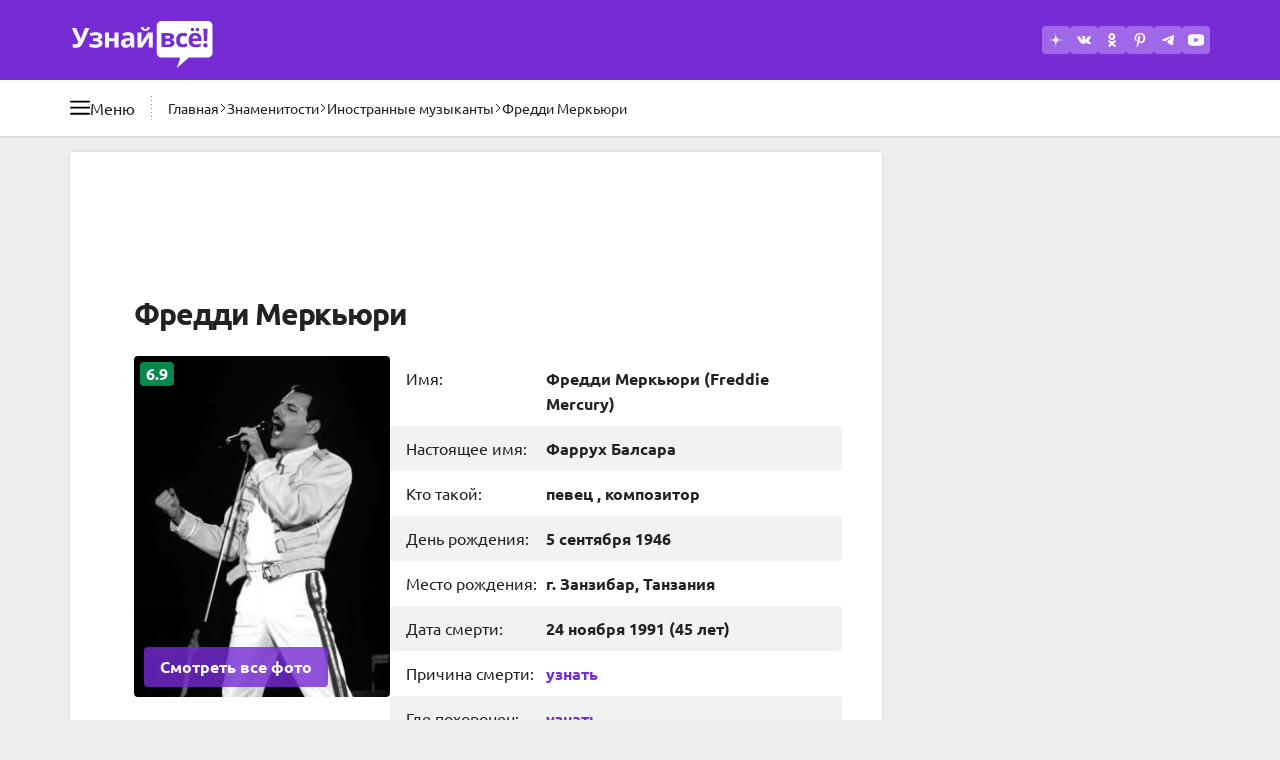

--- FILE ---
content_type: text/html
request_url: https://uznayvse.ru/znamenitosti/biografiya-freddi-merkyuri.html
body_size: 43312
content:
<!DOCTYPE html>
<html dir="ltr" lang="ru"  data-locale="ru" prefix="og: https://ogp.me/ns#">

<head>
  <meta charset="UTF-8">
  <title>Фредди Меркьюри – биография, фото, личная жизнь, ориентация, причина смерти, рост | Узнай Всё</title>
<meta name="description" content="Биография: Фредди Меркьюри (5 сентября 1946 - 24 ноября 1991). Читайте полную биографию знаменитости. Фотографии, подробно о семье, видео на портале Узнай Всё">
<link rel="canonical" href="https://uznayvse.ru/znamenitosti/biografiya-freddi-merkyuri.html">

<meta property="og:type" content="article">
<meta property="og:site_name" content="Узнай Всё">
<meta property="og:title" content="Фредди Меркьюри - биография | Узнай Всё">
<meta property="og:description" content="Биография: Фредди Меркьюри (5 сентября 1946 - 24 ноября 1991). Читайте полную биографию знаменитости. Фотографии, подробно о семье, видео на портале Узнай Всё">
<meta property="og:url" content="https://uznayvse.ru/znamenitosti/biografiya-freddi-merkyuri.html">
<meta property="og:image" content="https://uznayvse.ru/images/content/2023/4/in-the-photo-freddie-mercury_51.jpg">
<meta property="og:logo" content="https://uznayvse.ru/img/meta-logo-uznayvse.jpg">

<meta name="twitter:site" content="@uznayvse">
<meta name="twitter:card" content="summary_large_image">
<meta name="twitter:title" content="Фредди Меркьюри - биография | Узнай Всё">
<meta name="twitter:description" content="Биография: Фредди Меркьюри (5 сентября 1946 - 24 ноября 1991). Читайте полную биографию знаменитости. Фотографии, подробно о семье, видео на портале Узнай Всё">
<meta name="twitter:url" content="https://uznayvse.ru/znamenitosti/biografiya-freddi-merkyuri.html">
<meta name="twitter:image" content="https://uznayvse.ru/images/content/2023/4/in-the-photo-freddie-mercury_51.jpg">



<meta name="robots" content="index, follow, max-snippet:-1, max-image-preview:large">
<link rel="license" href="https://creativecommons.org/licenses/by/4.0/" />
<meta name="license" content="CC-BY-4.0" />
<meta name="dc.rights" content="This work is licensed under a Creative Commons Attribution 4.0 International License." /><meta name="referrer" content="no-referrer-when-downgrade">
  <meta http-equiv="X-UA-Compatible" content="IE=edge">
  <meta name="viewport" content="width=device-width, initial-scale=1">

  <meta http-equiv="x-dns-prefetch-control" content="on">
<link rel="dns-prefetch" crossorigin href="//google-analytics.com">
<link rel="dns-prefetch preconnect" crossorigin href="//images.uznayvse.ru">

<link rel="dns-prefetch preconnect" crossorigin href="//an.yandex.ru">
<link rel="dns-prefetch preconnect" crossorigin href="//yastatic.net">
<link rel="dns-prefetch preconnect" crossorigin href="//mc.yandex.ru">
<link rel="dns-prefetch preconnect" crossorigin href="//avatars.mds.yandex.net">



<style>
  .ds_tag:after,.promo_link:after{content:var(--tw-content);position:absolute}.bg-gradient-to-b,.promo_link:after{background-image:linear-gradient(to bottom,var(--tw-gradient-stops))}.object-cover,.promo_link>img{-o-object-fit:cover}.ds_button,.whitespace-nowrap{white-space:nowrap}.border,.ds_tag{border-width:1px}.ds_badge,.ds_button_style_outlined,.ds_button_style_primary,.ds_horo_slider_item,.ds_tag,.ds_tag_number,.ds_ty_headline_small,.promo_link,body{--tw-text-opacity:1}body,button,dd,dl,h1,h2,h3,hr,ol,p,ul{margin:0}ol,ul{list-style:none}button,ol,ul{padding:0}.ds_button,a,button{outline-color:#93c5fd;outline-offset:4px;outline-width:4px}.fog_left:before,.fog_right:after,.from-transparent,.promo_link:after{--tw-gradient-stops:var(--tw-gradient-from),var(--tw-gradient-to)}.ds_horo_slider,.noscrollbar{scrollbar-width:none}strong{font-weight:bolder}button,h1,h2,h3{font-weight:inherit}.ds_badge{font-weight:700;position:absolute}.ds_tag,.promo_link{position:relative;text-decoration-line:none}.ds_badge_large{font-size:1rem;left:.375rem;line-height:1.5rem;padding-left:.375rem;padding-right:.375rem;top:.375rem}.ds_badge_positive{--tw-bg-opacity:1;background-color:rgb(16 198 110/var(--tw-bg-opacity))}.inset-x-2\.5{left:.625rem;right:.625rem}.bottom-2\.5{bottom:.625rem}.col-span-2{grid-column:span 2/span 2}.row-span-2{grid-row:span 2/span 2}.mb-ds_spacing_sm{margin-bottom:var(--ds_spacing_sm)}.aspect-\[3\/4\]{aspect-ratio:3/4}.h-24{height:6rem}.h-80{height:20rem}.max-h-7{max-height:1.75rem}.min-h-7{min-height:1.75rem}.max-w-\[350px\]{max-width:350px}.grid-cols-4{grid-template-columns:repeat(4,minmax(0,1fr))}.bg-opacity-60{--tw-bg-opacity:0.6}.ds_tag,.font-medium{font-weight:500}@media (prefers-color-scheme:dark){.dark\:bg-neutral-1000,.dark\:bg-primary-600,.dark\:bg-secondary-800,.dark\:bg-secondary-900,.ds_button_style_primary,.ds_surface_bright,.ds_table_div_neutral>:nth-child(2n){--tw-bg-opacity:1;--tw-bg-opacity:1}.ds_table_div_neutral>:nth-child(2n){background-color:rgb(38 36 42/var(--tw-bg-opacity));--tw-bg-opacity:1;background-color:rgb(38 36 42/var(--tw-bg-opacity));--tw-bg-opacity:1;background-color:rgb(38 36 42/var(--tw-bg-opacity))}.dark\:bg-secondary-900,.ds_surface_bright{background-color:rgb(27 26 30/var(--tw-bg-opacity));--tw-bg-opacity:1}.dark\:text-neutral-100,.dark\:text-neutral-400,.dark\:text-primary-400,.ds_tag,.ds_tag_number,.ds_ty_headline_large,.ds_ty_headline_medium,.ds_ty_headline_small,body{--tw-text-opacity:1}.dark\:bg-secondary-900,.ds_surface_bright,.ds_tag{background-color:rgb(27 26 30/var(--tw-bg-opacity))}.ds_button_style_outlined{--tw-border-opacity:1;border-color:rgb(161 103 233/var(--tw-border-opacity));--tw-text-opacity:1}.dark\:bg-neutral-1000{--tw-bg-opacity:1;background-color:rgb(0 0 0/var(--tw-bg-opacity))}.dark\:bg-neutral-1000\/90{background-color:rgba(0,0,0,.9)}.dark\:bg-primary-600{--tw-bg-opacity:1;background-color:rgb(94 34 170/var(--tw-bg-opacity))}.dark\:bg-secondary-800{--tw-bg-opacity:1;background-color:rgb(54 52 60/var(--tw-bg-opacity))}.ds_tag{--tw-border-opacity:1;border-color:rgb(54 52 60/var(--tw-border-opacity));--tw-border-opacity:1;border-color:rgb(54 52 60/var(--tw-border-opacity))}.dark\:bg-neutral-1000,.dark\:bg-primary-600,.dark\:bg-secondary-800,.ds_button_style_primary,.ds_surface_bright,.ds_tag{--tw-bg-opacity:1}.ds_icon_button_tonal{background-color:rgba(161,103,233,.6)}.ds_overlay:before{background-color:rgba(103,100,115,.25)}.ds_button_style_primary{--tw-bg-opacity:1;background-color:rgb(118 43 213/var(--tw-bg-opacity))}.dark\:bg-neutral-1000{background-color:rgb(0 0 0/var(--tw-bg-opacity))}.dark\:bg-primary-600{background-color:rgb(94 34 170/var(--tw-bg-opacity))}.dark\:bg-secondary-800{background-color:rgb(54 52 60/var(--tw-bg-opacity))}.fog_left:before,.fog_right:after{--tw-gradient-from:#1b1a1e var(--tw-gradient-from-position);--tw-gradient-to:rgba(27, 26, 30, 0) var(--tw-gradient-to-position);--tw-gradient-stops:var(--tw-gradient-from),var(--tw-gradient-to)}.dark\:bg-opacity-60{--tw-bg-opacity:0.6}}.ds_tag{display:flex;gap:.375rem;text-wrap:nowrap;--tw-border-opacity:1;border-color:rgb(222 222 222/var(--tw-border-opacity));--tw-bg-opacity:1;background-color:rgb(255 255 255/var(--tw-bg-opacity));font-size:.875rem;line-height:1.25rem;padding:.25rem .75rem}.ds_tag:after{bottom:-.625rem;left:-.25rem;right:-.25rem;top:-.625rem}.ds_slider .next_button,.inset-x-0,.right-0{right:0}.fog_left_right{-webkit-mask-image:linear-gradient(90deg,transparent,#000 1rem,#000 calc(100% - 1rem),transparent)}.h-72{height:18rem}.h-\[30px\]{height:30px}.gap-3\.5{gap:.875rem}.gap-ds_spacing_md{gap:var(--ds_spacing_md)}.overflow-y-hidden{overflow-y:hidden}@media (min-width:515px){.tablet\:w-auto{width:auto}:root{--ds_container_padding_inline:1.75rem}.tablet\:h-28{height:7rem}.tablet\:w-40{width:10rem}.tablet\:text-base{font-size:1rem;line-height:1.5rem}}.bg-primary-700,.ds_horo_slider_item.active,.ds_table_div_neutral>:nth-child(2n){--tw-bg-opacity:1;--tw-bg-opacity:1}.my-ds_spacing_md{margin-bottom:var(--ds_spacing_md);margin-top:var(--ds_spacing_md)}.bg-primary-700{background-color:rgb(71 26 128/var(--tw-bg-opacity))}.decoration-neutral-0\/50{text-decoration-color:rgba(255,255,255,.5)}@media (min-width:1180px){:root{--ds_container_padding_inline:4rem}.desktop\:w-main{width:811px}.desktop\:gap-x-6{-moz-column-gap:1.5rem;column-gap:1.5rem}.desktop\:w-cont{width:1140px}.desktop\:max-w-\[812px\]{max-width:812px}.desktop\:px-0{padding-left:0;padding-right:0}}@media (min-width:769px){.laptop\:w-64{width:16rem}.laptop\:flex-row{flex-direction:row}.laptop\:gap-4{gap:1rem}.laptop\:gap-x-4{-moz-column-gap:1rem;column-gap:1rem}.ds_table_div>*,.laptop\:ds_button_big,.laptop\:px-4{padding-left:1rem;padding-right:1rem}.ds_inner_mobile_fullwidth{margin-left:0;margin-right:0}.laptop\:ds_button_big{font-size:1rem;line-height:1.5rem;height:2.5rem}.laptop\:w-full{width:100%}.ds_horo_slider{-webkit-mask-image:none}.laptop\:ds_ty_headline_small{font-size:1.125rem;font-weight:700;letter-spacing:-.02em;line-height:1.75rem;--tw-text-opacity:1}@media (prefers-color-scheme:dark){.laptop\:ds_ty_headline_small{--tw-text-opacity:1}}.laptop\:ds_icon_button_big{height:2.5rem;width:2.5rem}.laptop\:mt-1\.5{margin-top:.375rem}.laptop\:mt-4{margin-top:1rem}.laptop\:block{display:block}.laptop\:flex{display:flex}.laptop\:hidden{display:none}.laptop\:h-12{height:3rem}.laptop\:w-36{width:9rem}.laptop\:px-5{padding-left:1.25rem;padding-right:1.25rem}.laptop\:py-4{padding-bottom:1rem;padding-top:1rem}.laptop\:pb-2\.5{padding-bottom:.625rem}.laptop\:pb-3{padding-bottom:.75rem}.laptop\:pt-3{padding-top:.75rem}.laptop\:pt-5{padding-top:1.25rem}}.ds_inner_fullwidth,.ds_inner_mobile_fullwidth{margin-left:calc(var(--ds_container_padding_inline)*-1);margin-right:calc(var(--ds_container_padding_inline)*-1)}@media (prefers-color-scheme:dark){.dark\:bg-neutral-1000,.dark\:bg-primary-600,.dark\:bg-primary-800,.dark\:bg-secondary-800,.ds_surface_bright,.ds_tag{--tw-bg-opacity:1}.ds_tag{--tw-border-opacity:1;border-color:rgb(54 52 60/var(--tw-border-opacity));background-color:rgb(27 26 30/var(--tw-bg-opacity))}.dark\:text-neutral-100,.dark\:text-neutral-400,.dark\:text-primary-400,.ds_tag,.ds_tag_number,.ds_ty_headline_medium,body{--tw-text-opacity:1}.dark\:bg-primary-800{--tw-bg-opacity:1;background-color:rgb(47 17 85/var(--tw-bg-opacity));background-color:rgb(47 17 85/var(--tw-bg-opacity))}.dark\:bg-dark-surf_container,.dark\:bg-neutral-1000,.dark\:bg-primary-600,.dark\:bg-primary-800,.dark\:bg-secondary-800,.ds_button_style_primary,.ds_horo_slider_item,.ds_horo_slider_item.active,.ds_surface_bright,.ds_table_div_neutral>:nth-child(2n){--tw-bg-opacity:1;--tw-bg-opacity:1}.dark\:bg-dark-surf_container,.ds_horo_slider_item,.ds_table_div_neutral>:nth-child(2n){background-color:rgb(38 36 42/var(--tw-bg-opacity))}.ds_horo_slider_item{--tw-border-opacity:1;border-color:rgb(54 52 60/var(--tw-border-opacity));--tw-border-opacity:1;border-color:rgb(54 52 60/var(--tw-border-opacity))}.ds_horo_slider_item.active{background-color:rgb(79 76 87/var(--tw-bg-opacity))}.ds_surface_bright{background-color:rgb(27 26 30/var(--tw-bg-opacity))}.ds_icon_button_tonal{background-color:rgba(161,103,233,.6)}.ds_overlay:before{background-color:rgba(103,100,115,.25)}.ds_surface_bright{background-color:rgb(27 26 30/var(--tw-bg-opacity));--tw-bg-opacity:1}.dark\:bg-neutral-1000{background-color:rgb(0 0 0/var(--tw-bg-opacity))}.dark\:bg-neutral-1000\/90{background-color:rgba(0,0,0,.9)}.dark\:bg-primary-600{background-color:rgb(94 34 170/var(--tw-bg-opacity))}.dark\:bg-secondary-800{background-color:rgb(54 52 60/var(--tw-bg-opacity))}.fog_left:before,.fog_right:after{--tw-gradient-from:#1b1a1e var(--tw-gradient-from-position);--tw-gradient-to:rgba(27, 26, 30, 0) var(--tw-gradient-to-position);--tw-gradient-stops:var(--tw-gradient-from),var(--tw-gradient-to)}.dark\:bg-opacity-60{--tw-bg-opacity:0.6}.ds_button_style_primary{--tw-bg-opacity:1;background-color:rgb(118 43 213/var(--tw-bg-opacity))}}.ds_horo_slider_item.active{background-color:rgb(103 100 115/var(--tw-bg-opacity))}.ds_table_div>*{display:flex;gap:.25rem;padding:.625rem 1rem}@media (min-width:515px){.ds_table_div>*{padding-left:1.75rem;padding-right:1.75rem}:root{--ds_container_padding_inline:1.75rem}.tablet\:w-40{width:10rem}.tablet\:text-base{font-size:1rem;line-height:1.5rem}}.ds_table_div_neutral>:nth-child(2n){background-color:rgb(242 242 242/var(--tw-bg-opacity))}.my-ds_spacing_sm{margin-bottom:var(--ds_spacing_sm);margin-top:var(--ds_spacing_sm)}.w-1\/3{width:33.333333%}.gap-8{gap:2rem}.gap-y-3\.5{row-gap:.875rem}.drag_scroll,.overflow-x-auto{overflow-x:auto}.overflow-x-hidden{overflow-x:hidden}.break-words{overflow-wrap:break-word}.ds_ty_body_large,body{font-size:1rem;line-height:1.5rem}@media (prefers-color-scheme:dark){.ds_horo_slider_item{--tw-border-opacity:1;border-color:rgb(54 52 60/var(--tw-border-opacity));--tw-bg-opacity:1;background-color:rgb(38 36 42/var(--tw-bg-opacity))}.ds_horo_slider_item.active{--tw-bg-opacity:1;background-color:rgb(79 76 87/var(--tw-bg-opacity))}.dark\:bg-dark-surf_container,.dark\:bg-neutral-1000,.dark\:bg-primary-600,.dark\:bg-secondary-800,.ds_horo_slider_item,.ds_surface_bright{--tw-bg-opacity:1}.dark\:bg-dark-surf_container,.ds_horo_slider_item,.ds_table_div_neutral>:nth-child(2n){--tw-bg-opacity:1;background-color:rgb(38 36 42/var(--tw-bg-opacity))}.dark\:text-neutral-100,.dark\:text-neutral-400,.dark\:text-primary-400,.ds_ty_headline_medium,body{--tw-text-opacity:1}.ds_surface_bright{background-color:rgb(27 26 30/var(--tw-bg-opacity))}.fog_left:before,.fog_right:after{--tw-gradient-from:#1b1a1e var(--tw-gradient-from-position);--tw-gradient-to:rgba(27, 26, 30, 0) var(--tw-gradient-to-position);--tw-gradient-stops:var(--tw-gradient-from),var(--tw-gradient-to)}.dark\:bg-dark-surf_container,.ds_horo_slider_item{background-color:rgb(38 36 42/var(--tw-bg-opacity))}.dark\:bg-neutral-1000{background-color:rgb(0 0 0/var(--tw-bg-opacity))}.dark\:bg-neutral-1000\/90{background-color:rgba(0,0,0,.9)}.dark\:bg-primary-600{background-color:rgb(94 34 170/var(--tw-bg-opacity))}.dark\:bg-secondary-800{background-color:rgb(54 52 60/var(--tw-bg-opacity))}.dark\:bg-opacity-60{--tw-bg-opacity:0.6}.ds_surface_bright{--tw-bg-opacity:1;background-color:rgb(27 26 30/var(--tw-bg-opacity))}.ds_icon_button_tonal{background-color:rgba(161,103,233,.6)}.ds_overlay:before{background-color:rgba(103,100,115,.25)}}.-top-2{top:-.5rem}.left-4{left:1rem}.top-8{top:2rem}.z-30{z-index:30}.ml-4{margin-left:1rem}.min-h-80{min-height:20rem}.-translate-y-full{--tw-translate-y:-100%}.rotate-90{--tw-rotate:90deg}.bg-neutral-0,.bg-white,.ds_surface_bright{--tw-bg-opacity:1;background-color:rgb(255 255 255/var(--tw-bg-opacity))}.py-2{padding-bottom:.5rem;padding-top:.5rem}.promo_link>img{height:7rem;inset:0;position:absolute;width:100%;z-index:-20}@media (min-width:993px){.large\:mr-0{margin-right:0}.large\:block{display:block}.large\:my-ds_spacing_md{margin-bottom:var(--ds_spacing_md);margin-top:var(--ds_spacing_md)}.large\:flex{display:flex}.large\:max-w-\[659px\]{max-width:659px}.large\:rounded-l{border-bottom-left-radius:.25rem;border-top-left-radius:.25rem}.large\:rounded-r{border-bottom-right-radius:.25rem;border-top-right-radius:.25rem}.ds_horo_slider{display:grid;grid-template-columns:repeat(12,minmax(0,1fr))}.ds_horo_slider_item{width:auto}}.promo_link:after,button{background-color:transparent}@media (min-width:769px){.ds_inner_mobile_fullwidth{margin-left:0;margin-right:0}.ds_table_div>*,.laptop\:ds_button_big,.laptop\:px-4{padding-left:1rem;padding-right:1rem}.laptop\:ds_button_big{font-size:1rem;line-height:1.5rem;height:2.5rem}.laptop\:w-full{width:100%}.laptop\:min-h-44{min-height:11rem}.ds_horo_slider{-webkit-mask-image:none}.laptop\:grid-cols-4{grid-template-columns:repeat(4,minmax(0,1fr))}.laptop\:items-start{align-items:flex-start}.laptop\:justify-center{justify-content:center}.laptop\:ds_ty_headline_small{font-size:1.125rem;font-weight:700;letter-spacing:-.02em;line-height:1.75rem;--tw-text-opacity:1}@media (prefers-color-scheme:dark){.laptop\:ds_ty_headline_small{--tw-text-opacity:1}}.laptop\:ds_icon_button_big{height:2.5rem;width:2.5rem}.laptop\:mt-1\.5{margin-top:.375rem}.laptop\:mt-4{margin-top:1rem}.laptop\:block{display:block}.laptop\:flex{display:flex}.laptop\:hidden{display:none}.laptop\:h-12{height:3rem}.laptop\:w-36{width:9rem}.laptop\:px-5{padding-left:1.25rem;padding-right:1.25rem}.laptop\:py-4{padding-bottom:1rem;padding-top:1rem}.laptop\:pb-2\.5{padding-bottom:.625rem}.laptop\:pb-3{padding-bottom:.75rem}.laptop\:pt-3{padding-top:.75rem}.laptop\:pt-5{padding-top:1.25rem}}@media (prefers-color-scheme:dark){.fog_left:before,.fog_right:after,.promo_link:after{--tw-gradient-stops:var(--tw-gradient-from),var(--tw-gradient-to)}.dark\:bg-dark-surf_container,.dark\:bg-neutral-1000,.dark\:bg-primary-600,.dark\:bg-secondary-800{--tw-bg-opacity:1}.dark\:text-neutral-100,.dark\:text-primary-400,.ds_ty_headline_medium,.promo_link,body{--tw-text-opacity:1}.dark\:bg-dark-surf_container,.ds_horo_slider_item{background-color:rgb(38 36 42/var(--tw-bg-opacity));--tw-bg-opacity:1;background-color:rgb(38 36 42/var(--tw-bg-opacity))}.promo_link:after{--tw-gradient-from:rgba(71, 26, 128, 0) var(--tw-gradient-from-position);--tw-gradient-to:rgba(71, 26, 128, 0) var(--tw-gradient-to-position);--tw-gradient-to:#471a80 var(--tw-gradient-to-position)}.ds_horo_slider_item{--tw-border-opacity:1;border-color:rgb(54 52 60/var(--tw-border-opacity));--tw-bg-opacity:1;--tw-border-opacity:1;border-color:rgb(54 52 60/var(--tw-border-opacity))}.fog_left:before,.fog_right:after{--tw-gradient-from:#1b1a1e var(--tw-gradient-from-position);--tw-gradient-to:rgba(27, 26, 30, 0) var(--tw-gradient-to-position);--tw-gradient-from:#1b1a1e var(--tw-gradient-from-position);--tw-gradient-to:rgba(27, 26, 30, 0) var(--tw-gradient-to-position)}.ds_surface_bright{background-color:rgb(27 26 30/var(--tw-bg-opacity));--tw-bg-opacity:1}.dark\:bg-neutral-1000{background-color:rgb(0 0 0/var(--tw-bg-opacity))}.dark\:bg-neutral-1000\/90{background-color:rgba(0,0,0,.9)}.dark\:bg-primary-600{background-color:rgb(94 34 170/var(--tw-bg-opacity))}.dark\:bg-secondary-800{background-color:rgb(54 52 60/var(--tw-bg-opacity))}.dark\:bg-opacity-60{--tw-bg-opacity:0.6}.ds_surface_bright{--tw-bg-opacity:1;background-color:rgb(27 26 30/var(--tw-bg-opacity))}}.promo_link{align-items:flex-end;display:flex;font-size:.875rem;font-weight:700;height:10rem;line-height:1.25rem;overflow:hidden;padding:.625rem;vertical-align:bottom;z-index:10}.promo_link:after{display:block;inset:0;z-index:-10;--tw-gradient-from:rgba(94, 34, 170, 0) var(--tw-gradient-from-position);--tw-gradient-to:rgba(94, 34, 170, 0) var(--tw-gradient-to-position);--tw-gradient-from-position:45%;--tw-gradient-to:#5e22aa var(--tw-gradient-to-position);--tw-gradient-to-position:70%}.ds_horo_slider{display:flex;-webkit-mask-image:linear-gradient(90deg,transparent,#000 1rem,#000 calc(100% - 1rem),transparent);overflow-x:auto;width:100%}.ds_horo_slider::-webkit-scrollbar{display:none}.ds_horo_slider_item{border-right-width:1px;flex-shrink:0;font-size:.75rem;line-height:1rem;width:4rem;--tw-border-opacity:1;border-color:rgb(79 76 87/var(--tw-border-opacity));--tw-bg-opacity:1;background-color:rgb(54 52 60/var(--tw-bg-opacity));text-align:center}.ds_horo_slider_item:last-child{border-style:none}.my-ds_spacing_xl{margin-bottom:var(--ds_spacing_xl);margin-top:var(--ds_spacing_xl)}.mt-3{margin-top:.75rem}.mt-ds_spacing_sm{margin-top:var(--ds_spacing_sm)}.next_button>svg,.prev_button>svg,.size-5{height:1.25rem;width:1.25rem}.grid-cols-2{grid-template-columns:repeat(2,minmax(0,1fr))}.bg-secondary-800{--tw-bg-opacity:1;background-color:rgb(54 52 60/var(--tw-bg-opacity))}.py-4{padding-bottom:1rem;padding-top:1rem}h1,h2,h3{font-size:inherit}.ds_ty_headline_small{font-size:1.125rem;font-weight:700;letter-spacing:-.02em;line-height:1.75rem}.ds_slider .prev_button,.inset-x-0{left:0}.top-1\/2{top:50%}.float-left{float:left}.clear-both{clear:both}.mb-2\.5{margin-bottom:.625rem}.mb-3{margin-bottom:.75rem}.grid{display:grid}.aspect-video{aspect-ratio:16/9}.h-fit{height:-moz-fit-content;height:fit-content}.w-28{width:7rem}.ds_slider>img,.w-full{width:100%}.gap-1\.5{gap:.375rem}.from-transparent{--tw-gradient-from:transparent var(--tw-gradient-from-position);--tw-gradient-to:transparent var(--tw-gradient-to-position)}.to-white{--tw-gradient-to:#fff var(--tw-gradient-to-position)}.p-4{padding:1rem}@media (min-width:515px){:root{--ds_container_padding_inline:1.75rem}.tablet\:w-40{width:10rem}.tablet\:grid-cols-2{grid-template-columns:repeat(2,minmax(0,1fr))}.tablet\:text-base{font-size:1rem;line-height:1.5rem}}.kuv_content>.ds_slider{margin:var(--ds_spacing_md) calc(var(--ds_container_padding_inline)*-1);position:relative}.ds_slider .next_button,.ds_slider .prev_button{align-items:center;background-color:rgb(0 0 0/var(--tw-bg-opacity));bottom:0;display:flex;justify-content:center;position:absolute;top:0;--tw-bg-opacity:0.6;padding:.75rem}.prev_button>svg,.rotate-180{--tw-rotate:180deg}.gap-ds_spacing_sm{gap:var(--ds_spacing_sm)}img,svg{display:block;vertical-align:middle}img{height:auto;max-width:100%}@media (min-width:1180px){.desktop\:ds_ty_display_small{--tw-text-opacity:1;font-size:1.875rem;font-weight:700;letter-spacing:-.035em;line-height:2.25rem;--tw-text-opacity:1}:root{--ds_container_padding_inline:4rem}@media (prefers-color-scheme:dark){.desktop\:ds_ty_display_small{--tw-text-opacity:1}}.desktop\:w-cont{width:1140px}.desktop\:max-w-\[812px\]{max-width:812px}.desktop\:px-0{padding-left:0;padding-right:0}.desktop\:py-8{padding-bottom:2rem;padding-top:2rem}}.ds_button{align-items:center;display:inline-flex;font-weight:700;justify-content:center;text-align:center;text-decoration-line:none}@media (prefers-color-scheme:dark){.dark\:text-neutral-100,.dark\:text-neutral-600,.dark\:text-primary-400,.ds_ty_headline_large,.ds_ty_headline_medium,.ds_ty_headline_small,.promo_link,body{--tw-text-opacity:1}.promo_link:after{--tw-gradient-from:rgba(71, 26, 128, 0) var(--tw-gradient-from-position);--tw-gradient-to:rgba(71, 26, 128, 0) var(--tw-gradient-to-position);--tw-gradient-stops:var(--tw-gradient-from),var(--tw-gradient-to);--tw-gradient-to:#471a80 var(--tw-gradient-to-position)}.ds_horo_slider_item{--tw-border-opacity:1;border-color:rgb(54 52 60/var(--tw-border-opacity));--tw-bg-opacity:1;background-color:rgb(38 36 42/var(--tw-bg-opacity))}.dark\:bg-dark-surf_container,.ds_surface_container{--tw-bg-opacity:1;background-color:rgb(38 36 42/var(--tw-bg-opacity))}.dark\:to-dark-surface_bright{--tw-gradient-to:#1b1a1e var(--tw-gradient-to-position)}.ds_surface_bright{--tw-bg-opacity:1;background-color:rgb(27 26 30/var(--tw-bg-opacity))}.dark\:bg-neutral-1000{--tw-bg-opacity:1;background-color:rgb(0 0 0/var(--tw-bg-opacity))}.dark\:bg-primary-600{--tw-bg-opacity:1;background-color:rgb(94 34 170/var(--tw-bg-opacity))}.dark\:bg-secondary-800{--tw-bg-opacity:1;background-color:rgb(54 52 60/var(--tw-bg-opacity))}.ds_icon_button_tonal{background-color:rgba(161,103,233,.6)}.ds_overlay:before{background-color:rgba(103,100,115,.25)}.ds_surface_bright{background-color:rgb(27 26 30/var(--tw-bg-opacity));--tw-bg-opacity:1}.ds_button_style_outlined{--tw-border-opacity:1;border-color:rgb(161 103 233/var(--tw-border-opacity));--tw-text-opacity:1}.dark\:bg-neutral-1000,.dark\:bg-primary-600,.dark\:bg-secondary-800,.ds_surface_bright{--tw-bg-opacity:1}.ds_button_style_primary{--tw-bg-opacity:1;background-color:rgb(118 43 213/var(--tw-bg-opacity))}.dark\:border-secondary-500{--tw-border-opacity:1;border-color:rgb(128 124 141/var(--tw-border-opacity))}.dark\:bg-neutral-1000{background-color:rgb(0 0 0/var(--tw-bg-opacity))}.dark\:bg-neutral-1000\/90{background-color:rgba(0,0,0,.9)}.dark\:bg-primary-600{background-color:rgb(94 34 170/var(--tw-bg-opacity))}.dark\:bg-secondary-800{background-color:rgb(54 52 60/var(--tw-bg-opacity))}.fog_left:before,.fog_right:after{--tw-gradient-from:#1b1a1e var(--tw-gradient-from-position);--tw-gradient-to:rgba(27, 26, 30, 0) var(--tw-gradient-to-position);--tw-gradient-stops:var(--tw-gradient-from),var(--tw-gradient-to)}.dark\:bg-opacity-60{--tw-bg-opacity:0.6}}.ds_surface_container{--tw-bg-opacity:1;background-color:rgb(242 242 242/var(--tw-bg-opacity))}.ds_ty_headline_large,.ds_ty_headline_medium{font-size:1.5rem;font-weight:700;letter-spacing:-.02em;line-height:2rem;--tw-text-opacity:1}.ds_ty_headline_medium{font-size:1.25rem;line-height:1.75rem}.ds_button_style_primary,.ds_icon_button_primary{background-color:rgb(118 43 213/var(--tw-bg-opacity));--tw-bg-opacity:1}.ds_section_default{padding-left:var(--ds_container_padding_inline);padding-right:var(--ds_container_padding_inline)}.ds_button_big{font-size:1rem;height:2.5rem;line-height:1.5rem;padding-left:1rem;padding-right:1rem}.ds_button_small{font-size:.875rem;height:1.75rem;line-height:1.25rem;padding-left:.75rem;padding-right:.75rem}.ds_button_style_outlined{border-width:1px;--tw-border-opacity:1;border-color:rgb(118 43 213/var(--tw-border-opacity))}.ds_icon_button svg{height:1rem;width:1rem}.mask-text-right{-webkit-mask-image:linear-gradient(90deg,#000 calc(100% - 2rem),transparent)}.sticky{position:sticky}.inset-0{inset:0}.bottom-0{bottom:0}.top-0{top:0}.z-20{z-index:20}.float-right{float:right}.my-ds_spacing_lg{margin-bottom:var(--ds_spacing_lg);margin-top:var(--ds_spacing_lg)}.mb-4{margin-bottom:1rem}.mb-5{margin-bottom:1.25rem}.mb-ds_spacing_md{margin-bottom:var(--ds_spacing_md)}.ml-5{margin-left:1.25rem}.mt-4{margin-top:1rem}.mt-6{margin-top:1.5rem}.mt-ds_spacing_md{margin-top:var(--ds_spacing_md)}.h-1{height:.25rem}.h-2{height:.5rem}.h-3\.5{height:.875rem}.h-9{height:2.25rem}.h-\[280px\]{height:280px}.h-screen{height:100vh}.max-h-\[280px\]{max-height:280px}.min-h-8{min-height:2rem}.w-14{width:3.5rem}.w-2{width:.5rem}.w-3\.5{width:.875rem}.w-\[336px\]{width:336px}.max-w-\[336px\]{max-width:336px}.shrink{flex-shrink:1}.list-none{list-style-type:none}.flex-wrap{flex-wrap:wrap}.items-end{align-items:flex-end}.items-stretch{align-items:stretch}.gap-3{gap:.75rem}.gap-y-2{row-gap:.5rem}.bg-gray-900{--tw-bg-opacity:1;background-color:rgb(17 24 39/var(--tw-bg-opacity))}.bg-neutral-0\/90{background-color:rgba(255,255,255,.9)}.p-2{padding:.5rem}.px-2\.5{padding-left:.625rem;padding-right:.625rem}.py-5{padding-bottom:1.25rem;padding-top:1.25rem}.backdrop-blur{--tw-backdrop-blur:blur(8px);-webkit-backdrop-filter:var(--tw-backdrop-blur) var(--tw-backdrop-brightness) var(--tw-backdrop-contrast) var(--tw-backdrop-grayscale) var(--tw-backdrop-hue-rotate) var(--tw-backdrop-invert) var(--tw-backdrop-opacity) var(--tw-backdrop-saturate) var(--tw-backdrop-sepia)}@media (min-width:640px){.sm\:block{display:block}.sm\:hidden{display:none}}@media (min-width:515px){:root{--ds_container_padding_inline:1.75rem}.tablet\:w-auto{width:auto}}.shrink-0,svg{flex-shrink:0}@media (min-width:1180px){.desktop\:ds_ty_display_small{font-size:1.875rem;font-weight:700;letter-spacing:-.035em;line-height:2.25rem;--tw-text-opacity:1}@media (prefers-color-scheme:dark){.desktop\:ds_ty_display_small{--tw-text-opacity:1}}.desktop\:py-8{padding-bottom:2rem;padding-top:2rem}.desktop\:w-cont{width:1140px}.desktop\:max-w-\[812px\]{max-width:812px}.desktop\:px-0{padding-left:0;padding-right:0}:root{--ds_container_padding_inline:4rem}}*,:after,:before{border:0 solid #e5e7eb;box-sizing:border-box;--tw-border-spacing-x:0;--tw-border-spacing-y:0;--tw-translate-x:0;--tw-translate-y:0;--tw-rotate:0;--tw-skew-x:0;--tw-skew-y:0;--tw-scale-x:1;--tw-scale-y:1;--tw-pan-x: ;--tw-pan-y: ;--tw-pinch-zoom: ;--tw-scroll-snap-strictness:proximity;--tw-gradient-from-position: ;--tw-gradient-via-position: ;--tw-gradient-to-position: ;--tw-ordinal: ;--tw-slashed-zero: ;--tw-numeric-figure: ;--tw-numeric-spacing: ;--tw-numeric-fraction: ;--tw-ring-inset: ;--tw-ring-offset-width:0px;--tw-ring-offset-color:#fff;--tw-ring-color:rgba(59, 130, 246, .5);--tw-ring-offset-shadow:0 0 #0000;--tw-ring-shadow:0 0 #0000;--tw-shadow:0 0 #0000;--tw-shadow-colored:0 0 #0000;--tw-blur: ;--tw-brightness: ;--tw-contrast: ;--tw-grayscale: ;--tw-hue-rotate: ;--tw-invert: ;--tw-saturate: ;--tw-sepia: ;--tw-drop-shadow: ;--tw-backdrop-blur: ;--tw-backdrop-brightness: ;--tw-backdrop-contrast: ;--tw-backdrop-grayscale: ;--tw-backdrop-hue-rotate: ;--tw-backdrop-invert: ;--tw-backdrop-opacity: ;--tw-backdrop-saturate: ;--tw-backdrop-sepia: ;--tw-contain-size: ;--tw-contain-layout: ;--tw-contain-paint: ;--tw-contain-style: }button{font-family:inherit;font-feature-settings:inherit;font-variation-settings:inherit;letter-spacing:inherit;line-height:inherit;text-transform:none;-webkit-appearance:button;background-image:none;font-size:100%}:after,:before{--tw-content:""}:host,html{line-height:1.5;-webkit-text-size-adjust:100%;font-family:Ubuntu;font-feature-settings:normal;font-variation-settings:normal;-moz-tab-size:4;-o-tab-size:4;tab-size:4}hr{border-top-width:1px;height:0}a{text-decoration:inherit}:-moz-focusring{outline:auto}::-webkit-inner-spin-button,::-webkit-outer-spin-button{height:auto}::-webkit-search-decoration{-webkit-appearance:none}::-webkit-file-upload-button{-webkit-appearance:button;font:inherit}:root{--ds_spacing_sm:1rem;--ds_spacing_md:1.5rem;--ds_spacing_lg:2rem;--ds_spacing_xl:2.75rem;--ds_container_padding_inline:1rem}@media (min-width:515px){:root{--ds_container_padding_inline:1.75rem}}html{scroll-padding-top:2.5rem}::backdrop{--tw-border-spacing-x:0;--tw-border-spacing-y:0;--tw-translate-x:0;--tw-translate-y:0;--tw-rotate:0;--tw-skew-x:0;--tw-skew-y:0;--tw-scale-x:1;--tw-scale-y:1;--tw-pan-x: ;--tw-pan-y: ;--tw-pinch-zoom: ;--tw-scroll-snap-strictness:proximity;--tw-gradient-from-position: ;--tw-gradient-via-position: ;--tw-gradient-to-position: ;--tw-ordinal: ;--tw-slashed-zero: ;--tw-numeric-figure: ;--tw-numeric-spacing: ;--tw-numeric-fraction: ;--tw-ring-inset: ;--tw-ring-offset-width:0px;--tw-ring-offset-color:#fff;--tw-ring-color:rgba(59, 130, 246, .5);--tw-ring-offset-shadow:0 0 #0000;--tw-ring-shadow:0 0 #0000;--tw-shadow:0 0 #0000;--tw-shadow-colored:0 0 #0000;--tw-blur: ;--tw-brightness: ;--tw-contrast: ;--tw-grayscale: ;--tw-hue-rotate: ;--tw-invert: ;--tw-saturate: ;--tw-sepia: ;--tw-drop-shadow: ;--tw-backdrop-blur: ;--tw-backdrop-brightness: ;--tw-backdrop-contrast: ;--tw-backdrop-grayscale: ;--tw-backdrop-hue-rotate: ;--tw-backdrop-invert: ;--tw-backdrop-opacity: ;--tw-backdrop-saturate: ;--tw-backdrop-sepia: ;--tw-contain-size: ;--tw-contain-layout: ;--tw-contain-paint: ;--tw-contain-style: }@media (prefers-color-scheme:dark){.ds_surface_container{--tw-bg-opacity:1;background-color:rgb(38 36 42/var(--tw-bg-opacity))}.dark\:text-neutral-100,.dark\:text-neutral-600,.dark\:text-primary-400,.ds_ty_headline_large,.ds_ty_headline_medium,body{--tw-text-opacity:1}.ds_button_style_primary{--tw-bg-opacity:1;background-color:rgb(118 43 213/var(--tw-bg-opacity))}.ds_button_style_outlined{--tw-border-opacity:1;border-color:rgb(161 103 233/var(--tw-border-opacity));--tw-text-opacity:1}.dark\:border-secondary-500{--tw-border-opacity:1;border-color:rgb(128 124 141/var(--tw-border-opacity))}.dark\:bg-neutral-1000\/90{background-color:rgba(0,0,0,.9)}.ds_icon_button_tonal{background-color:rgba(161,103,233,.6)}.ds_overlay:before{background-color:rgba(103,100,115,.25)}.ds_surface_bright{background-color:rgb(27 26 30/var(--tw-bg-opacity))}.dark\:bg-neutral-1000{background-color:rgb(0 0 0/var(--tw-bg-opacity))}.dark\:bg-primary-600{background-color:rgb(94 34 170/var(--tw-bg-opacity))}.dark\:bg-secondary-800{background-color:rgb(54 52 60/var(--tw-bg-opacity))}.dark\:bg-neutral-1000,.dark\:bg-primary-600,.dark\:bg-secondary-800,.ds_surface_bright{--tw-bg-opacity:1}.fog_left:before,.fog_right:after{--tw-gradient-from:#1b1a1e var(--tw-gradient-from-position);--tw-gradient-to:rgba(27, 26, 30, 0) var(--tw-gradient-to-position);--tw-gradient-stops:var(--tw-gradient-from),var(--tw-gradient-to)}.dark\:bg-neutral-1000{--tw-bg-opacity:1;background-color:rgb(0 0 0/var(--tw-bg-opacity))}.dark\:bg-primary-600{--tw-bg-opacity:1;background-color:rgb(94 34 170/var(--tw-bg-opacity))}.dark\:bg-secondary-800{--tw-bg-opacity:1;background-color:rgb(54 52 60/var(--tw-bg-opacity))}.dark\:bg-opacity-60{--tw-bg-opacity:0.6}.ds_surface_bright{--tw-bg-opacity:1;background-color:rgb(27 26 30/var(--tw-bg-opacity))}}.ds_ty_body_medium{font-size:.875rem;line-height:1.25rem}.ds_divider{background-image:url("data:image/svg+xml;charset=utf-8,%3Csvg xmlns='http://www.w3.org/2000/svg'%3E%3Crect width='100%25' height='100%25' fill='none' stroke='%23676768FF' stroke-dasharray='1 3'/%3E%3C/svg%3E");border-width:0;height:1px}.ds_divider_vertical{background-image:url("data:image/svg+xml;charset=utf-8,%3Csvg xmlns='http://www.w3.org/2000/svg'%3E%3Crect width='100%25' height='100%25' fill='none' stroke='%23676768FF' stroke-dasharray='1 3' stroke-dashoffset='3'/%3E%3C/svg%3E");border-width:0;height:100%;width:1px}.ds_icon_button{align-items:center;display:flex;flex-shrink:0;height:1.75rem;justify-content:center;width:1.75rem}.ds_icon_button_tonal{--tw-bg-opacity:1;background-color:rgb(161 103 233/var(--tw-bg-opacity))}.ds_overlay>*{z-index:50}.ds_overlay:before{background-color:rgba(27,26,30,.25);display:none;inset:0;position:fixed;z-index:50}.fog_left:before,.fog_right:after{bottom:0;content:"";position:absolute;top:0;width:1rem;z-index:10;--tw-gradient-from:#fff var(--tw-gradient-from-position);--tw-gradient-to:hsla(0, 0%, 100%, 0) var(--tw-gradient-to-position);--tw-gradient-to:transparent var(--tw-gradient-to-position)}.fog_left:before{background-image:linear-gradient(to right,var(--tw-gradient-stops));left:0}.fog_right:after{background-image:linear-gradient(to left,var(--tw-gradient-stops));right:0}@media (hover:hover){.drag_scroll{overflow-x:hidden}}.fixed{position:fixed}.absolute{position:absolute}.relative{position:relative}.inset-y-0{bottom:0;top:0}.right-2{right:.5rem}.top-2{top:.5rem}.mx-auto{margin-left:auto;margin-right:auto}.mb-10{margin-bottom:2.5rem}.mr-4{margin-right:1rem}.mt-2{margin-top:.5rem}.block{display:block}.flex{display:flex}.hidden{display:none}.h-0{height:0}.h-10{height:2.5rem}.h-14{height:3.5rem}.h-4{height:1rem}.h-5{height:1.25rem}.h-8{height:2rem}.h-full{height:100%}.min-h-\[44px\]{min-height:44px}.min-h-screen{min-height:100vh}.w-10{width:2.5rem}.w-24{width:6rem}.w-4{width:1rem}.w-5{width:1.25rem}.w-72{width:18rem}.w-\[300px\]{width:300px}.max-w-full{max-width:100%}.grow{flex-grow:1}.-translate-x-full{--tw-translate-x:-100%}.flex-col{flex-direction:column}.items-start{align-items:flex-start}.items-center{align-items:center}.justify-center{justify-content:center}.justify-between{justify-content:space-between}.gap-10{gap:2.5rem}.gap-2{gap:.5rem}.gap-2\.5{gap:.625rem}.gap-4{gap:1rem}.gap-6{gap:1.5rem}.gap-7{gap:1.75rem}.gap-x-3{-moz-column-gap:.75rem;column-gap:.75rem}.overflow-hidden{overflow:hidden}.overflow-y-auto{overflow-y:auto}.bg-\[\#f9dd3f\]{--tw-bg-opacity:1;background-color:rgb(249 221 63/var(--tw-bg-opacity))}.bg-neutral-100,.bg-primary-500{--tw-bg-opacity:1;background-color:rgb(238 238 239/var(--tw-bg-opacity))}.bg-primary-500{background-color:rgb(118 43 213/var(--tw-bg-opacity))}.bg-secondary-100{--tw-bg-opacity:1;background-color:rgb(234 233 236/var(--tw-bg-opacity))}.p-2\.5{padding:.625rem}.px-0{padding-left:0;padding-right:0}.first\:pl-4:first-child,.px-4{padding-left:1rem}.last\:pr-4:last-child,.px-4{padding-right:1rem}.px-5{padding-left:1.25rem;padding-right:1.25rem}.px-8{padding-left:2rem;padding-right:2rem}.py-8{padding-bottom:2rem;padding-top:2rem}.pb-1{padding-bottom:.25rem}.pt-2\.5{padding-top:.625rem}.font-bold{font-weight:700}.underline{text-decoration-line:underline}.no-underline{text-decoration-line:none}.shadow{--tw-shadow:0 1px 3px 0 rgba(0, 0, 0, .1),0 1px 2px -1px rgba(0, 0, 0, .1);--tw-shadow-colored:0 1px 3px 0 var(--tw-shadow-color),0 1px 2px -1px var(--tw-shadow-color)}.noscrollbar::-webkit-scrollbar{display:none}@media (min-width:769px){.ds_horo_slider{-webkit-mask-image:none}.laptop\:grid-cols-4{grid-template-columns:repeat(4,minmax(0,1fr))}.laptop\:my-5{margin-bottom:1.25rem;margin-top:1.25rem}.laptop\:mr-5{margin-right:1.25rem}.laptop\:p-5{padding:1.25rem}.ds_slider .next_button,.ds_slider .prev_button{padding:1rem}.next_button>svg,.prev_button>svg{height:1.75rem;width:1.75rem}.laptop\:ds_ty_headline_small{font-size:1.125rem;font-weight:700;letter-spacing:-.02em;line-height:1.75rem;--tw-text-opacity:1}@media (prefers-color-scheme:dark){.laptop\:ds_ty_headline_small{--tw-text-opacity:1}}.laptop\:ds_button_big{font-size:1rem;line-height:1.5rem;height:2.5rem;padding-left:1rem;padding-right:1rem}.laptop\:ds_icon_button_big{height:2.5rem;width:2.5rem}.laptop\:items-start{align-items:flex-start}.laptop\:justify-center{justify-content:center}.laptop\:px-5{padding-left:1.25rem;padding-right:1.25rem}.laptop\:pb-2\.5{padding-bottom:.625rem}.laptop\:pt-3{padding-top:.75rem}.laptop\:mt-1\.5{margin-top:.375rem}.laptop\:mt-4{margin-top:1rem}.laptop\:block{display:block}.laptop\:flex{display:flex}.laptop\:hidden{display:none}.laptop\:h-12{height:3rem}.laptop\:w-36{width:9rem}.laptop\:px-4{padding-left:1rem;padding-right:1rem}.laptop\:py-4{padding-bottom:1rem;padding-top:1rem}.laptop\:pb-3{padding-bottom:.75rem}.laptop\:pt-5{padding-top:1.25rem}}@media (min-width:993px){.ds_horo_slider{display:grid;grid-template-columns:repeat(12,minmax(0,1fr))}.ds_horo_slider_item{width:auto}.large\:rounded-l{border-bottom-left-radius:.25rem;border-top-left-radius:.25rem}.large\:rounded-r{border-bottom-right-radius:.25rem;border-top-right-radius:.25rem}.large\:max-w-\[659px\]{max-width:659px}.large\:block{display:block}.large\:flex{display:flex}}@media (min-width:1180px){:root{--ds_container_padding_inline:4rem}.desktop\:w-cont{width:1140px}.desktop\:max-w-\[812px\]{max-width:812px}.desktop\:px-0{padding-left:0;padding-right:0}}@media (prefers-color-scheme:dark){.ds_icon_button_tonal{background-color:rgba(161,103,233,.6)}.ds_overlay:before{background-color:rgba(103,100,115,.25)}.fog_left:before,.fog_right:after{--tw-gradient-from:#1b1a1e var(--tw-gradient-from-position);--tw-gradient-to:rgba(27, 26, 30, 0) var(--tw-gradient-to-position);--tw-gradient-stops:var(--tw-gradient-from),var(--tw-gradient-to)}.dark\:bg-neutral-1000{--tw-bg-opacity:1;background-color:rgb(0 0 0/var(--tw-bg-opacity))}.dark\:bg-primary-600{--tw-bg-opacity:1;background-color:rgb(94 34 170/var(--tw-bg-opacity))}.dark\:bg-secondary-800{--tw-bg-opacity:1;background-color:rgb(54 52 60/var(--tw-bg-opacity))}.dark\:bg-opacity-60{--tw-bg-opacity:0.6}.dark\:text-neutral-100,.dark\:text-primary-400{--tw-text-opacity:1}}
</style>
<link rel="preload" href="/css/main.css?1760691182" as="style">
<link rel="stylesheet" href="/css/main.css?1760691182" media="print" onload="this.media='all'; this.onload=null;">
<link rel="preload" href="/js/app95.js?1763039953" as="script">
<link rel="preload" href="/storage2/getlocale/ru.json" as="fetch">
<link rel="preload" href="/css/ubuntu.woff2" as="font" crossorigin>
<link rel="preload" href="//uznayvse.ru/images/svg/sprites.svg" as="image" type="image/svg+xml">
<link rel="preload" href="/images/catalog/2022/3/freddie-mercury_2.jpg" as="image" imagesrcset="//images.uznayvse.ru/main_catalog_image/p/images/catalog/2022/3/freddie-mercury_2.jpg 130w, //images.uznayvse.ru/main_catalog_image/p/images/catalog/2022/3/freddie-mercury_2.jpg 250w" imagesizes="(max-width: 600px) 120px,(min-width: 601px) 250px" >

  <link rel="apple-touch-icon" sizes="180x180" href="/apple-touch-icon.png?v=2024">
  <link rel="icon" type="image/png" sizes="32x32" href="/favicon-32x32.png?v=2024">
  <link rel="icon" type="image/png" sizes="16x16" href="/favicon-16x16.png?v=2024">
  <link rel="manifest" href="/site.webmanifest?v=2024">
  <link rel="mask-icon" href="/safari-pinned-tab.svg?v=2024" color="#762bd5">
  <link rel="shortcut icon" href="/favicon.ico?v=2024">
  <meta name="msapplication-TileColor" content="#762bd5">
  <meta name="theme-color" content="#762bd5">
  <link rel="manifest" href="/manifest.json">

  <script>
	var mdomain = document.domain;
	var tdomainReversed = 'ur.esvyanzu';
	var tdomain = tdomainReversed.split('').reverse().join('');
	if (mdomain != tdomain) {
		window.location.href = "https://" + tdomain + document.location.pathname;
	}
</script>

<script>
	console.log('Admin panel: https://bit.ly/2DPreUw');

	if (window.navigator && navigator.serviceWorker) {
		navigator.serviceWorker.getRegistrations()
			.then(function(registrations) {
				for (let registration of registrations) {
					registration.unregister();
				}
			});
	}
</script>
<meta name="facebook-domain-verification" content="ehz9rzjbbwyhvb0fnt3xp1npy2xft7" />


</head>

<body class="flex flex-col items-center bg-neutral-100 dark:bg-neutral-1000">
  <a class="block w-full h-0 px-5 text-left underline rounded-none cursor-pointer link_no_style focus:h-auto focus:py-2 text-neutral-900 bg-[#f9dd3f] iku_skipToMainContent"
      data-jumptotarget="skipToMainContent"
      href="#">Перейти к основному содержимому</a>
<header class="w-full" id="iku_header">
      <div class="relative bg-primary-500 pb-1 pt-2.5 dark:bg-primary-600 laptop:pb-3 laptop:pt-5">
            <div class="flex items-start justify-between w-full gap-4 px-4 mx-auto desktop:w-cont desktop:px-0">

                  <a href="/" rel="home"
                        aria-label="Переход на главную страницу Узнай Всё">
                        
                                                
                        
                        <svg class="w-24 h-8 laptop:h-12 laptop:w-36">
                              <use href="//uznayvse.ru/images/svg/sprites.svg#logo_uznayvse"></use>                        </svg>
                        </a>
                  

                  <div class="flex items-center gap-4 laptop:mt-1.5">

                        

                        <nav aria-label="Социальные сети" class="hidden gap-2 laptop:flex">

                              <a class="ds_icon_button ds_icon_button_tonal iku_goal" data-goal_id="JoinSocial" data-goal_param='{"social":"dzen"}' target="_blank" href="https://zen.yandex.ru/uznayvse.ru" title="Узнай Всё в Дзене" aria-label="Узнай Всё в Дзене" rel="nofollow noopener noreferrer">
      <svg class="fill-neutral-0" aria-hidden="true">
            <use href="//uznayvse.ru/images/svg/sprites.svg#dzen"></use>      </svg>
</a>
<a class="ds_icon_button ds_icon_button_tonal iku_goal" data-goal_id="JoinSocial" data-goal_param='{"social":"vk"}' target="_blank" href="https://vk.com/uznayvse" title="Узнай Всё в Вконтакте" aria-label="Узнай Всё в Вконтакте" rel="nofollow noopener noreferrer">
      <svg class="fill-neutral-0" aria-hidden="true">
            <use href="//uznayvse.ru/images/svg/sprites.svg#vk"></use>      </svg>
</a>
<a class="ds_icon_button ds_icon_button_tonal iku_goal" data-goal_id="JoinSocial" data-goal_param='{"social":"ok"}' target="_blank" href="https://ok.ru/uznayvse" title="Узнай Всё в Одноклассниках" aria-label="Узнай Всё в Одноклассниках" rel="nofollow noopener noreferrer">
      <svg class="fill-neutral-0" aria-hidden="true">
            <use href="//uznayvse.ru/images/svg/sprites.svg#ok"></use>      </svg>
</a>
<a class="ds_icon_button ds_icon_button_tonal iku_goal" data-goal_id="JoinSocial" data-goal_param='{"social":"pinterest"}' target="_blank" href="https://pinterest.com/uznayvse/" title="Узнай Всё в Pinterest" aria-label="Узнай Всё в Pinterest" rel="nofollow noopener noreferrer">
      <svg class="fill-neutral-0" aria-hidden="true">
            <use href="//uznayvse.ru/images/svg/sprites.svg#pinterest"></use>      </svg>
</a>
<a class="ds_icon_button ds_icon_button_tonal iku_goal" data-goal_id="JoinSocial" data-goal_param='{"social":"telegram"}' target="_blank" href="https://t.me/uznayvse/" title="Узнай Всё в Телеграме" aria-label="Узнай Всё в Телеграме" rel="nofollow noopener noreferrer">
      <svg class="fill-neutral-0" aria-hidden="true">
            <use href="//uznayvse.ru/images/svg/sprites.svg#telegram"></use>      </svg>
</a>
<a class="ds_icon_button ds_icon_button_tonal iku_goal" data-goal_id="JoinSocial" data-goal_param='{"social":"youtube"}' target="_blank" href="https://www.youtube.com/@uznayvse_official" title="Узнай Всё в YouTube" aria-label="Узнай Всё в YouTube" rel="nofollow noopener noreferrer">
      <svg class="fill-neutral-0" aria-hidden="true">
            <use href="//uznayvse.ru/images/svg/sprites.svg#youtube"></use>      </svg>
</a>

                        </nav>

                        <button class="laptop:hidden iku_nav_toggle" aria-controls="header-nav" aria-expanded="false" aria-label="Открыть полное меню">
                              <svg class="w-5 h-5 text-neutral-0" aria-hidden="true">
                                    <use href="//uznayvse.ru/images/svg/sprites.svg#hamburger"></use>                              </svg>
                        </button>

                  </div>
            </div>
      </div>


      

      <div class="shadow ds_surface_bright">
            <div class="flex items-center w-full mx-auto h-14 laptop:px-4 desktop:w-cont desktop:px-0">

                  <button class="items-center hidden mr-4 gap-x-3 laptop:flex iku_nav_toggle" aria-controls="header-nav" aria-expanded="false" aria-label="Открыть полное меню">
                        <svg class="w-5 h-5 text-neutral-1000 dark:text-neutral-100" aria-hidden="true">
                              <use href="//uznayvse.ru/images/svg/sprites.svg#hamburger"></use>                        </svg>
                        <span class="relative">Меню</span>
                  </button>

                  <div class="hidden h-full laptop:block laptop:py-4">
                        <div class="ds_divider_vertical"></div>
                  </div>
                                    <nav class="relative flex items-center h-full overflow-hidden iku_breadcrumbs fog_left fog_right grow hover-hover:before:hidden hover-hover:after:hidden">
      <ol class="iku_breadcrumbs_list iku_drag_scroll drag_scroll noscrollbar flex h-full items-center gap-2.5 scroll-smooth"
            aria-label="Навигационная цепочка">
                        <li class="flex h-full shrink-0 items-center gap-2.5 first:pl-4 last:pr-4">
                                    <a href="https://uznayvse.ru/" class="no-underline ds_ty_body_medium ds_link_hover text-neutral-900 focus:underline hover-hover:hover:underline dark:text-neutral-100">Главная</a>
                                                      <svg class="w-2 h-2 fill-neutral-1000 dark:fill-neutral-100" aria-hidden="true">
      <use href="//uznayvse.ru/images/svg/sprites.svg#chevron_right"></use></svg>                              </li>
                        <li class="flex h-full shrink-0 items-center gap-2.5 first:pl-4 last:pr-4">
                                    <a href="https://uznayvse.ru/znamenitosti/" class="no-underline ds_ty_body_medium ds_link_hover text-neutral-900 focus:underline hover-hover:hover:underline dark:text-neutral-100">Знаменитости</a>
                                                      <svg class="w-2 h-2 fill-neutral-1000 dark:fill-neutral-100" aria-hidden="true">
      <use href="//uznayvse.ru/images/svg/sprites.svg#chevron_right"></use></svg>                              </li>
                        <li class="flex h-full shrink-0 items-center gap-2.5 first:pl-4 last:pr-4">
                                    <a href="https://uznayvse.ru/znamenitosti/inostrannye-zvezdy-pevci/" class="no-underline ds_ty_body_medium ds_link_hover text-neutral-900 focus:underline hover-hover:hover:underline dark:text-neutral-100">Иностранные музыканты</a>
                                                      <svg class="w-2 h-2 fill-neutral-1000 dark:fill-neutral-100" aria-hidden="true">
      <use href="//uznayvse.ru/images/svg/sprites.svg#chevron_right"></use></svg>                              </li>
                        <li class="flex h-full shrink-0 items-center gap-2.5 first:pl-4 last:pr-4">
                                    <span class="ds_ty_body_medium" aria-current="page">Фредди Меркьюри</span>
                                                </li>
                  </ol>


      <button class="hover-hover:fog_left absolute hidden  p-2.5 hover-hover:block hover-hover:before:left-9 ds_surface_bright iku_breadcrumbs_btn_prev" aria-label="Предыдущая секция">
      <svg class="w-4 h-4 rotate-180 fill-neutral-1000 dark:fill-neutral-100" aria-hidden="true">
            <use href="//uznayvse.ru/images/svg/sprites.svg#chevron_right"></use>      </svg>
</button>

<button class="hover-hover:fog_right absolute right-0 hidden  p-2.5 hover-hover:block hover-hover:after:right-9 ds_surface_bright iku_breadcrumbs_btn_next" aria-label="Следующая секция">
      <svg class="w-4 h-4 fill-neutral-1000 dark:fill-neutral-100" aria-hidden="true">
            <use href="//uznayvse.ru/images/svg/sprites.svg#chevron_right"></use>      </svg>
</button>
</nav>


<script type="application/ld+json">{"@context":"https:\/\/schema.org","@type":"BreadcrumbList","itemListElement":[{"@type":"ListItem","position":1,"item":"https:\/\/uznayvse.ru\/","name":"Главная"},{"@type":"ListItem","position":2,"item":"https:\/\/uznayvse.ru\/znamenitosti\/","name":"Биографии знаменитостей"},{"@type":"ListItem","position":3,"item":"https:\/\/uznayvse.ru\/znamenitosti\/inostrannye-zvezdy-pevci\/","name":"Биографии иностранных музыкантов"},{"@type":"ListItem","position":4,"item":"https:\/\/uznayvse.ru\/znamenitosti\/biografiya-freddi-merkyuri.html","name":"Фредди Меркьюри"}]}</script>                  
                  
            </div>
      </div>

      <div class="ds_overlay relative before:[&:has(#header-nav:not([data-visible='false']))]:block">
      <nav
            id="header-nav"
            aria-label="Полное меню"
            data-visible="false"
            class="fixed inset-y-0 hidden w-72 -translate-x-full overflow-y-auto py-8 data-[visible=closing]:block data-[visible=true]:block data-[visible=closing]:animate-slideOutLeft data-[visible=true]:animate-slideInLeft ds_surface_bright">
            <div class="h-full overflow-y-auto">
                  <div class="flex flex-col mb-10">
                        <div
                              class="flex flex-col gap-4"
                              role="menu">
                                                            
                                                            <a
                                    class="flex items-center px-8 font-bold no-underline ds_link_hover text-neutral-900 dark:text-neutral-100"
                                    href="/zvezdyi/"
                                    role="menuitem">Шоу-бизнес</a>
                                                                                          
                                                            <a
                                    class="flex items-center px-8 font-bold no-underline ds_link_hover text-neutral-900 dark:text-neutral-100"
                                    href="/interesting-facts/"
                                    role="menuitem">Интересное</a>
                                                                                          
                                                            <span
                                    class="flex items-center px-8 font-bold no-underline ds_link_hover text-primary-500 dark:text-primary-400"
                                    aria-current="page"
                                    role="menuitem">Биографии</span>
                                                                                          
                                                            <a
                                    class="flex items-center px-8 font-bold no-underline ds_link_hover text-neutral-900 dark:text-neutral-100"
                                    href="/tests/"
                                    role="menuitem">Тесты</a>
                                                                                                                        <hr class="ds_divider" aria-hidden="true">
                              
                                                            <a
                                    class="flex items-center px-8 font-bold no-underline ds_link_hover text-neutral-900 dark:text-neutral-100"
                                    href="/goroskop/"
                                    role="menuitem">Астрология</a>
                                                                                          
                                                            <a
                                    class="flex items-center px-8 font-bold no-underline ds_link_hover text-neutral-900 dark:text-neutral-100"
                                    href="/tarot-cards/"
                                    role="menuitem">Таро</a>
                                                                                          
                                                            <a
                                    class="flex items-center px-8 font-bold no-underline ds_link_hover text-neutral-900 dark:text-neutral-100"
                                    href="/moon-calendar/"
                                    role="menuitem">Лунный календарь</a>
                                                                                          
                                                            <a
                                    class="flex items-center px-8 font-bold no-underline ds_link_hover text-neutral-900 dark:text-neutral-100"
                                    href="/names/"
                                    role="menuitem">Имена</a>
                                                                                                                        <hr class="ds_divider" aria-hidden="true">
                              
                                                            <a
                                    class="flex items-center px-8 font-bold no-underline ds_link_hover text-neutral-900 dark:text-neutral-100"
                                    href="/about/"
                                    role="menuitem">Редакция</a>
                                                                                    </div>
                  </div>
            </div>

            

            <button
                  class="absolute flex items-center justify-center w-10 h-10 rounded cursor-pointer right-2 top-2 bg-secondary-100 hover:bg-neutral-300 dark:bg-secondary-800 dark:bg-opacity-60 dark:hover:bg-neutral-700"
                  id="nav-close"
                  aria-controls="header-nav"
                  aria-label="Закрыть меню">
                  <svg
                        class="w-5 h-5 fill-neutral-1000 dark:fill-neutral-300"
                        aria-hidden="true"
                        focusable="false">
                        <use href="//uznayvse.ru/images/svg/sprites.svg#cross"></use>                  </svg>
            </button>
      </nav>
</div>


      <div id="pageconst" class="hidden"
            data-lang="1"
            data-goal="35005930"
            data-fbclientmarker="d6273669f8e704dfa83932b940341ce1"
            data-insappid="260041761374563"
            data-recaptcha="6LcblPEcAAAAAJJzvZd_iwt-86-80m5QjLcLbKCg"
            data-images="images.uznayvse.ru"
            data-basedomain="uznayvse.ru">
      </div>
</header>  

<div class="flex items-stretch w-full mt-2 gap-7 laptop:mt-4 desktop:w-cont" id="iku_main_container">

	<div class="grow max-w-full  large:max-w-[659px] desktop:max-w-[812px]" id="iku_leftcolumn">

		


<div class="relative rounded bg-neutral-0 shadow-main dark:bg-secondary-900 iku-content-inner" id="contentblock" data-ctype="3" data-idc="684" data-userating="5" data-chitayte="1"  >

	<aside id="mbnav_stick"
	data-iku-no-placeholder
	class="hidden shadow bg-neutral-0/90 backdrop-blur dark:bg-neutral-1000/90"
	aria-hidden="true"
	role="presentation">
	<div class="flex items-center gap-2 p-2 laptop:px-5 laptop:pb-2.5 laptop:pt-3">
		<button class="ds_icon_button ds_icon_button_primary laptop:ds_icon_button_big" id="scrollup" tabindex="-1">
			<svg class="w-5 h-5 fill-neutral-0" aria-hidden="true">
				<use href="//uznayvse.ru/images/svg/sprites.svg#arrow_up"></use>			</svg>
		</button>
		<div class="relative flex h-10 overflow-hidden mask-text-right shrink grow">
			<p class="absolute inset-0 flex items-center text-sm font-bold laptop:ds_ty_headline_small whitespace-nowrap">
				Фредди Меркьюри			</p>
		</div>
				<button
			class="ds_button ds_button_small ds_button_style_primary laptop:ds_button_big iku_goal"
			data-jumptotarget="comment"
			data-goal_id="MbnavComment"
			id="iku_mbnav_comment_button"
			data-jumptosuffix_idc="684"
			data-jumptosuffix_ctype="3"
			data-jumpto_offset="-66"
			tabindex="-1">Обсудить&nbsp;(24)		</button>
			</div>
	<div class="h-1">
		<div class="h-full max-w-full bg-primary-500" id="iku_reading_progress"></div>
	</div>
</aside>
	<section class="py-5 ds_section_default desktop:py-8" role="main" data-jumptarget="skipToMainContent" itemscope itemtype="https://schema.org/Article">

		<meta itemscope itemprop="mainEntityOfPage" itemType="https://schema.org/WebPage" itemid="https://uznayvse.ru/znamenitosti/biografiya-freddi-merkyuri.html">

		<aside
    role="complementary"
    aria-label="Реклама"
    aria-live="polite"
    class="items-center justify-center hidden h-24 overflow-hidden ds_inner_fullwidth mb-ds_spacing_sm iku_bfm2 laptop:flex">
</aside>
		

<header class="w-full mb-ds_spacing_md iku_heading" id="headline684_3" data-jumptarget="header">

    <h1 class="ds_ty_headline_large desktop:ds_ty_display_small " itemprop="headline">Фредди Меркьюри</h1>

</header>
		<div class="flex flex-col gap-6 laptop:flex-row laptop:gap-4 desktop:-mr-6" itemscope itemtype="https://schema.org/Person">

    <div class="flex w-full shrink-0 flex-col gap-2.5 laptop:w-64">

        

<div class="grid gap-2 grid-cols-4 laptop:flex iku_goal" data-goal_id="Allphoto">
	<div class="w-full col-span-2 row-span-2">
		<div class="relative mx-auto flex w-full max-w-[350px] iku_swipegallery" data-id="1" itemprop="image" itemscope itemtype="https://schema.org/ImageObject">
			


<img
    src="/images/catalog/2022/3/freddie-mercury_2.jpg"
            srcset="//images.uznayvse.ru/main_catalog_image/p/images/catalog/2022/3/freddie-mercury_2.jpg 130w, //images.uznayvse.ru/main_catalog_image/p/images/catalog/2022/3/freddie-mercury_2.jpg 250w"
            sizes="(max-width: 600px) 120px,(min-width: 601px) 250px"
    
    alt="Фредди Меркьюри"

    class="grayscale aspect-[3/4] w-full h-full rounded"
    
    >
						<button class="ds_button ds_button_big ds_button_style_primary absolute inset-x-2.5 bottom-2.5 hidden bg-opacity-80 laptop:block hover-hover:hover:bg-opacity-100">
				Смотреть все фото			</button>
			
			



<div class="ds_badge ds_badge_positive ds_badge_large">6.9</div>
			<link itemprop="url contentUrl" href="https://uznayvse.ru/images/catalog/2022/3/freddie-mercury_2.jpg">
<meta itemprop="width" content="1080">
<meta itemprop="height" content="1440">

<link itemprop="thumbnail" href="//images.uznayvse.ru/600x800/p/images/catalog/2022/3/freddie-mercury_2.jpg">
<link itemprop="thumbnail" href="//images.uznayvse.ru/768x1024/p/images/catalog/2022/3/freddie-mercury_2.jpg">
<link itemprop="thumbnail" href="//images.uznayvse.ru/960x1280/p/images/catalog/2022/3/freddie-mercury_2.jpg">

		</div>
	</div>
	
	
	
	
	


<img
    src="/person/merkury/freddie_mercury01.jpg"
        decoding="async"
            srcset="/images/svg/sprites.svg#placeholder 100w"
    data-srcset="//images.uznayvse.ru/catalog_image/p/person/merkury/freddie_mercury01.jpg 130w"
            sizes="100vw"
    
    alt="Фредди Меркьюри фото 1"

    class="aspect-[3/4] w-full rounded object-cover laptop:hidden pointer-events-auto iku_swipegallery iku_lazy"
            data-id="0"
        
    >


	
	
	
	


<img
    src="/person/merkury/freddie_mercury02.jpg"
        decoding="async"
            srcset="/images/svg/sprites.svg#placeholder 100w"
    data-srcset="//images.uznayvse.ru/catalog_image/p/person/merkury/freddie_mercury02.jpg 130w"
            sizes="100vw"
    
    alt="Фредди Меркьюри фото 2"

    class="aspect-[3/4] w-full rounded object-cover laptop:hidden pointer-events-auto iku_swipegallery iku_lazy"
            data-id="1"
        
    >


	
	
	
	


<img
    src="/person/merkury/freddie_mercury03.jpg"
        decoding="async"
            srcset="/images/svg/sprites.svg#placeholder 100w"
    data-srcset="//images.uznayvse.ru/catalog_image/p/person/merkury/freddie_mercury03.jpg 130w"
            sizes="100vw"
    
    alt="Фредди Меркьюри фото 3"

    class="aspect-[3/4] w-full rounded object-cover laptop:hidden pointer-events-auto iku_swipegallery iku_lazy"
            data-id="2"
        
    >


	
	
	
	


<img
    src="/person/merkury/freddie_mercury04.jpg"
        decoding="async"
            srcset="/images/svg/sprites.svg#placeholder 100w"
    data-srcset="//images.uznayvse.ru/catalog_image/p/person/merkury/freddie_mercury04.jpg 130w"
            sizes="100vw"
    
    alt="Фредди Меркьюри фото 4"

    class="aspect-[3/4] w-full rounded object-cover laptop:hidden pointer-events-auto iku_swipegallery iku_lazy"
            data-id="3"
        
    >


	
	
	</div>        
        

<div class="clear-both overflow-hidden min-h-7 max-h-7 iku_votebfm" id="vote_bfm_button_684_3" data-ids="684" data-vote_visible="" data-vote_only="" data-ctype="3" data-positive="25733" data-negative="11733" data-vote_class=""></div>
        
        


<button
    type="button"
    class="w-full ds_button ds_button_small ds_button_style_outlined iku_goal"
    data-jumptotarget="itaggrat"
    data-jumptosuffix_ids="684"
    data-jumptosuffix_ctype="3"
    data-jumpto_offset="-66"
    data-goal_id="GotoOpinions">Мнения</button>

        
        
    </div>


    <dl class="ds_inner_mobile_fullwidth ds_table_div ds_table_div_neutral laptop:w-full">

        <div>
                                                <dt class="w-1/3 shrink-0 dark:text-neutral-400">Имя:</dt>
<dd>
    <strong>
        <span itemprop="name">Фредди Меркьюри</span>
                (<span itemprop="alternateName">Freddie Mercury</span>)
            </strong>
</dd>
        </div>
                <div>
            <dt class="w-1/3 shrink-0 dark:text-neutral-400">Настоящее имя:</dt>
            <dd><strong itemprop="givenName">Фаррух Балсара</strong></dd>
        </div>
        
        
                <div class="iku_goal" data-goal_id="BioTopButton">

            
<dt class="w-1/3 shrink-0 dark:text-neutral-400">
    Кто такой:
</dt>

<dd>
    <strong>
                                <a href="/idstag/3.html"
            rel="tag"
            target="_blank"
            title="певец">
            певец        </a>
                        ,                                 <a href="/idstag/22.html"
            rel="tag"
            target="_blank"
            title="композитор">
            композитор        </a>
                                            </strong>
</dd>
        </div>
        
        
        <div>
            
<dt class="w-1/3 shrink-0 dark:text-neutral-400">
    День рождения:
</dt>
<dd>
    <strong>
        
                <a href="/generate/birthday/5-9/"
            class="iku_goal"
            data-goal_id="GenerateStarsPage"
            data-goal_param='{"gen_type":"born_this_day"}'
            title="Знаменитости родившиеся 5 сентября"
            rel="tag"
            target="_blank">
            5        </a>
        
        
                <a href="/generate/birthday/9/"
            class="iku_goal"
            data-goal_id="GenerateStarsPage"
            data-goal_param='{"gen_type":"birthmonth"}'
            title="Знаменитости родившиеся в сентябре"
            rel="tag"
            target="_blank">
            сентября        </a>
        
        
                <a href="/generate/birthyear/1946/"
            class="iku_goal"
            data-goal_id="GenerateStarsPage"
            data-goal_param='{"gen_type":"birthyear"}'
            title="Знаменитости родившиеся в 1946 году"
            rel="tag"
            target="_blank">
            1946        </a>
        
        
            </strong>
</dd>

<meta itemprop="birthDate" content="1946-09-05">        </div>

        
                <div class="iku_goal" data-goal_id="GenerateStarsPage" data-goal_param='{"gen_type":"born_this_city"}'>
            <dt class="w-1/3 shrink-0 dark:text-neutral-400">
    Место рождения:
</dt>
<dd>
        <strong itemprop="birthPlace">
                г. Занзибар, Танзания            </strong>
</dd>        </div>
        

        
        <div class="iku_goal" data-goal_id="GenerateStarsPage" data-goal_param='{"gen_type":"deathyear"}'>
            <dt class="w-1/3 shrink-0 dark:text-neutral-400">
    Дата смерти:
</dt>
<dd>
    <strong>
                24 ноября        
        
                <a href="/generate/deathyear/1991/"
            title="Знаменитости умершие в 1991 году"
            rel="tag"
            target="_blank">
            1991        </a>
        
                (45 лет)
            </strong>
</dd>
        </div>

        
        <div class="iku_goal" data-goal_id="Prichina smerti">

            <dt class="w-1/3 shrink-0 dark:text-neutral-400">Причина смерти:</dt>
<dd>
    <span class="font-bold cursor-pointer text-primary-500 iku_spoiler_trigger" data-spoiler_id="reason">узнать</span>
    <span class="hidden iku_spoiler_content" data-spoiler_needle="reason"><strong>СПИД</strong></span>
</dd>
        </div>
        
        
        <div class="iku_goal" data-goal_id="Prichina smerti">

            <dt class="w-1/3 shrink-0 dark:text-neutral-400">Где похоронен:</dt>
<dd>
    <span class="font-bold cursor-pointer text-primary-500 iku_goal iku_spoiler_trigger" data-spoiler_id="place" data-goal_id="Pogrebeniye">узнать</span>
    <span class="hidden iku_spoiler_content" data-spoiler_needle="place"><strong>кладбище Кенсал Грин, Лондон</strong></span>
</dd>
        </div>
        
        
        
        <div class="iku_goal">

            <dt class="w-1/3 shrink-0 dark:text-neutral-400 iku_goal"
    data-goal_id="GenerateStarsPage"
    data-goal_param='{"gen_type":"height"}'>
    Рост:
</dt>

<dd>
    
                
        
        <strong itemprop="height">
                <a href="/generate/height/177/" title="Знаменитости с ростом 177" rel="tag" target="_blank">
            177 см        </a>
            </strong>
        </dd>

        </div>
        
        

        
        
        
        <div class="iku_goal" data-goal_id="GenerateStarsPage" data-goal_param='{"gen_type":"name"}'>

            <dt class="w-1/3 shrink-0 dark:text-neutral-400">
	Знак Зодиака:
</dt>
<dd>
	<strong class="iku_goal"
		data-goal_id="GenerateStarsPage"
		data-goal_param='{"gen_type":"zodiac"}'>
				<a href="/generate/zodiac/5/"
			title="Знаменитости Дева по гороскопу"
			rel="tag"
			target="_blank">
			Дева		</a>
			</strong>

		(
	<a href="/horoscope/personality/virgo.html"
		title="Дева подробная характеристика знака зодиака"
		target="_blank"
		class="iku_goal"
		data-goal_id="HoroCharacterFromBio">
		характеристика	</a>
	)
	</dd>
        </div>

        

        
        <div class="iku_goal" data-goal_id="GenerateStarsPage" data-goal_param='{"gen_type":"chinese_zodiac"}'>

            <dt class="w-1/3 shrink-0 dark:text-neutral-400">
    Восточный гороскоп:
</dt>
<dd>
    <strong>
                <a href="/generate/chinese/10/"
            title="Собака – знаменитости по китайскому гороскопу"
            rel="tag"
            target="_blank">
            Собака        </a>
            </strong>
</dd>
        </div>

        

                <div>
            <dt class="w-1/3 shrink-0 dark:text-neutral-400">Ссылки:</dt>
<dd class="flex flex-wrap gap-4">
		<a class="ds_icon_button ds_icon_button_secondary" target="_blank" rel="noopener noreffer " href="https://ru.wikipedia.org/wiki/Фредди Меркьюри" title="Фредди Меркьюри в Википедии">
		<svg aria-hidden="true">
						<use href="//uznayvse.ru/images/svg/sprites.svg#wikipedia"></use>					</svg>
	</a>
	</dd>
        </div>

        

    </dl>

</div>

		<aside
    role="complementary"
    aria-label="Реклама"
    aria-live="polite"
    data-idc="684"
    data-ctype="3"
    class="flex items-center justify-center overflow-hidden ds_inner_fullwidth iku_bfm3 h-80 laptop:hidden my-ds_spacing_md ">
</aside>
		
<div class="py-8 ds_inner_fullwidth ds_section_default ds_surface_container my-ds_spacing_lg my-ds_spacing_md" id="iku_toc684_3" data-idc="684" data-ctype="3" aria-labelledby="tocheading684_3">
	<div id="tocheading684_3" class="mb-4 ds_ty_headline_large">Содержание:</div>
	<nav id="iku_toclist684_3" data-count="5">
		<ol class="flex flex-col items-start gap-3 list-none iku_goal" data-goal_id="SodPer" role="list">
						<li >
				<a href="#detstvo-i-yunost"
					data-jumptotarget="contents_detstvo-i-yunost"
					data-jumpto_offset="-66"
					title="Детство и юность">Детство и юность</a>

							</li>
						<li >
				<a href="#pervye-shagi-k-slave"
					data-jumptotarget="contents_pervye-shagi-k-slave"
					data-jumpto_offset="-66"
					title="Первые шаги к славе">Первые шаги к славе</a>

							</li>
						<li >
				<a href="#queen"
					data-jumptotarget="contents_queen"
					data-jumpto_offset="-66"
					title="Queen">Queen</a>

							</li>
						<li >
				<a href="#lichnaya-zhizn-freddi-merkyuri"
					data-jumptotarget="contents_lichnaya-zhizn-freddi-merkyuri"
					data-jumpto_offset="-66"
					title="Личная жизнь Фредди Меркьюри">Личная жизнь Фредди Меркьюри</a>

							</li>
						<li >
				<a href="#poslednie-gody-zhizni"
					data-jumptotarget="contents_poslednie-gody-zhizni"
					data-jumpto_offset="-66"
					title="Последние годы жизни">Последние годы жизни</a>

							</li>
						<li 				class="hidden"
				aria-hidden="true"
				>
				<a href="#smert"
					data-jumptotarget="contents_smert"
					data-jumpto_offset="-66"
					title="Смерть">Смерть</a>

							</li>
						<li 				class="hidden"
				aria-hidden="true"
				>
				<a href="#nasledie"
					data-jumptotarget="contents_nasledie"
					data-jumpto_offset="-66"
					title="Наследие">Наследие</a>

							</li>
						<li 				class="hidden"
				aria-hidden="true"
				>
				<a href="#latestnews"
					data-jumptotarget="contents_latestnews"
					data-jumpto_offset="-66"
					title="Новости и статьи о Фредди Меркьюри">Новости и статьи о Фредди Меркьюри</a>

							</li>
					</ol>
										<button class=" mt-6 ds_button ds_button_style_outlined ds_button_big tablet:w-auto" id="iku_toggle684_3"
			aria-expanded="false"
			aria-controls="iku_toclist684_3">Показать еще		</button>
	</nav>
</div>

		
		<section class="my-ds_spacing_lg">
	<h2 class="mb-ds_spacing_md ds_ty_headline_medium desktop:ds_ty_headline_large">Фото: Фредди Меркьюри</h2>
	<div class="grid grid-cols-4 gap-2 laptop:gap-6">
									<button
				type="button"
				class="relative w-full p-0 bg-transparent border-0 rounded cursor-pointer iku_swipegallery focus:outline focus:outline-2 focus:outline-offset-2 focus:outline-current focus:z-10"
				itemprop="image"
				itemscope
				itemtype="https://schema.org/ImageObject"
				data-id="0"
				aria-label="Фредди Меркьюри фото 1">
				


<img
    src="/person/merkury/freddie_mercury01.jpg"
        decoding="async"
            srcset="/images/svg/sprites.svg#placeholder 100w"
    data-srcset="//images.uznayvse.ru/catalog_image/p/person/merkury/freddie_mercury01.jpg 130w"
            sizes="100vw"
    
    alt="Фредди Меркьюри фото 1"

    class="aspect-[3/4] w-full rounded object-cover iku_lazy"
    
    >

								<link itemprop="url contentUrl" href="https://uznayvse.ru/person/merkury/freddie_mercury01.jpg">
<meta itemprop="width" content="450">
<meta itemprop="height" content="600">

<link itemprop="thumbnail" href="//images.uznayvse.ru/600x800/p/person/merkury/freddie_mercury01.jpg">
<link itemprop="thumbnail" href="//images.uznayvse.ru/768x1024/p/person/merkury/freddie_mercury01.jpg">
<link itemprop="thumbnail" href="//images.uznayvse.ru/960x1280/p/person/merkury/freddie_mercury01.jpg">

			</button>
												<button
				type="button"
				class="relative w-full p-0 bg-transparent border-0 rounded cursor-pointer iku_swipegallery focus:outline focus:outline-2 focus:outline-offset-2 focus:outline-current focus:z-10"
				itemprop="image"
				itemscope
				itemtype="https://schema.org/ImageObject"
				data-id="1"
				aria-label="Фредди Меркьюри фото 2">
				


<img
    src="/person/merkury/freddie_mercury02.jpg"
        decoding="async"
            srcset="/images/svg/sprites.svg#placeholder 100w"
    data-srcset="//images.uznayvse.ru/catalog_image/p/person/merkury/freddie_mercury02.jpg 130w"
            sizes="100vw"
    
    alt="Фредди Меркьюри фото 2"

    class="aspect-[3/4] w-full rounded object-cover iku_lazy"
    
    >

								<link itemprop="url contentUrl" href="https://uznayvse.ru/person/merkury/freddie_mercury02.jpg">
<meta itemprop="width" content="450">
<meta itemprop="height" content="600">

<link itemprop="thumbnail" href="//images.uznayvse.ru/600x800/p/person/merkury/freddie_mercury02.jpg">
<link itemprop="thumbnail" href="//images.uznayvse.ru/768x1024/p/person/merkury/freddie_mercury02.jpg">
<link itemprop="thumbnail" href="//images.uznayvse.ru/960x1280/p/person/merkury/freddie_mercury02.jpg">

			</button>
												<button
				type="button"
				class="relative w-full p-0 bg-transparent border-0 rounded cursor-pointer iku_swipegallery focus:outline focus:outline-2 focus:outline-offset-2 focus:outline-current focus:z-10"
				itemprop="image"
				itemscope
				itemtype="https://schema.org/ImageObject"
				data-id="2"
				aria-label="Фредди Меркьюри фото 3">
				


<img
    src="/person/merkury/freddie_mercury03.jpg"
        decoding="async"
            srcset="/images/svg/sprites.svg#placeholder 100w"
    data-srcset="//images.uznayvse.ru/catalog_image/p/person/merkury/freddie_mercury03.jpg 130w"
            sizes="100vw"
    
    alt="Фредди Меркьюри фото 3"

    class="aspect-[3/4] w-full rounded object-cover iku_lazy"
    
    >

								<link itemprop="url contentUrl" href="https://uznayvse.ru/person/merkury/freddie_mercury03.jpg">
<meta itemprop="width" content="450">
<meta itemprop="height" content="600">

<link itemprop="thumbnail" href="//images.uznayvse.ru/600x800/p/person/merkury/freddie_mercury03.jpg">
<link itemprop="thumbnail" href="//images.uznayvse.ru/768x1024/p/person/merkury/freddie_mercury03.jpg">
<link itemprop="thumbnail" href="//images.uznayvse.ru/960x1280/p/person/merkury/freddie_mercury03.jpg">

			</button>
											<div class="relative w-full overflow-hidden rounded">
						<button
				type="button"
				class="relative w-full p-0 bg-transparent border-0 rounded cursor-pointer iku_swipegallery focus:outline focus:outline-2 focus:outline-offset-2 focus:outline-current focus:z-10"
				itemprop="image"
				itemscope
				itemtype="https://schema.org/ImageObject"
				data-id="3"
				aria-label="Фредди Меркьюри фото 4, View all 8 Фото">
				


<img
    src="/person/merkury/freddie_mercury04.jpg"
        decoding="async"
            srcset="/images/svg/sprites.svg#placeholder 100w"
    data-srcset="//images.uznayvse.ru/catalog_image/p/person/merkury/freddie_mercury04.jpg 130w"
            sizes="100vw"
    
    alt="Фредди Меркьюри фото 4"

    class="aspect-[3/4] w-full rounded object-cover iku_lazy"
    
    >

								<span class="absolute inset-0 flex items-center justify-center p-2 text-center pointer-events-none ds_ty_headline_small bg-neutral-1000/50 text-neutral-0 backdrop-blur-sm" aria-hidden="true">
					+9 Фото				</span>
								<link itemprop="url contentUrl" href="https://uznayvse.ru/person/merkury/freddie_mercury04.jpg">
<meta itemprop="width" content="450">
<meta itemprop="height" content="600">

<link itemprop="thumbnail" href="//images.uznayvse.ru/600x800/p/person/merkury/freddie_mercury04.jpg">
<link itemprop="thumbnail" href="//images.uznayvse.ru/768x1024/p/person/merkury/freddie_mercury04.jpg">
<link itemprop="thumbnail" href="//images.uznayvse.ru/960x1280/p/person/merkury/freddie_mercury04.jpg">

			</button>
					</div>
							</div>
</section>
		
				
		
		<div class="clear-both iku_itaggrat min-h-80 my-ds_spacing_lg" data-jumptarget="itaggrat684_3"
    data-votes="1"
    data-qualityvote="1"
    data-texthelper="0"
    data-itaggrat='{"common":{"rating":"8.5","rating_count":5588,"ctype":3,"ids":"684"},"itaggrat":{"11":{"xlang":"Харизма","rating_count":1765,"rvalue":"9.5","idp":11},"12":{"xlang":"Профессионализм","rating_count":1816,"rvalue":"9.2","idp":12},"13":{"xlang":"Привлекательность","rating_count":1617,"rvalue":"9.5","idp":13},"24":{"xlang":"Искренность","rating_count":390,"rvalue":"5.8","idp":24}}}'
    data-title="Фредди Меркьюри: мнения"         data-qualities='{"common":{"ids":684,"ctype":3,"count":55},"items":[{"id":4,"is_positive":1,"votes":5,"size":"xl"},{"id":22,"is_positive":1,"votes":4,"size":"xl"},{"id":20,"is_positive":1,"votes":4,"size":"xl"},{"id":26,"is_positive":1,"votes":3,"size":"large"},{"id":2,"is_positive":1,"votes":3,"size":"large"},{"id":11,"is_positive":1,"votes":2,"size":"large"},{"id":12,"is_positive":1,"votes":2,"size":"medium"},{"id":28,"is_positive":1,"votes":2,"size":"medium"},{"id":29,"is_positive":1,"votes":2,"size":"medium"},{"id":18,"is_positive":1,"votes":2,"size":"medium"},{"id":16,"is_positive":1,"votes":2,"size":"medium"},{"id":21,"is_positive":1,"votes":2,"size":"medium"},{"id":14,"is_positive":1,"votes":2,"size":"small"},{"id":30,"is_positive":1,"votes":1,"size":"small"},{"id":6,"is_positive":1,"votes":1,"size":"small"},{"id":52,"is_positive":0,"votes":1,"size":"small"},{"id":49,"is_positive":0,"votes":1,"size":"small"},{"id":47,"is_positive":0,"votes":1,"size":"small"}]}'

    >
</div>


		

		
		<hr class="ds_divider my-ds_spacing_lg" aria-hidden="true">

		<div class="flex flex-wrap gap-4 gap-y-2" role="contentinfo" aria-label="Информация о статье">
		<div class="flex items-center gap-2">
		<svg class="h-3.5 w-3.5 fill-neutral-500 dark:fill-neutral-700" aria-hidden="true">
			<use href="//uznayvse.ru/images/svg/sprites.svg#pen"></use>		</svg>
		<time datetime="2019-04-17T17:53:13+03:00" class="ds_ty_body_medium text-neutral-700 dark:text-neutral-600" aria-label="Дата создания">17 апр 2019</time>
	</div>
		<div class="flex items-center gap-2">
		<svg class="h-3.5 w-3.5 fill-neutral-500 dark:fill-neutral-700" aria-hidden="true">
			<use href="//uznayvse.ru/images/svg/sprites.svg#refresh"></use>		</svg>
		<div class="ds_ty_body_medium text-neutral-700 dark:text-neutral-600">
			обновлено <time datetime="2025-07-11T16:50:36+03:00" aria-label="Дата обновления">11 июл 2025</time>
		</div>
	</div>
		

	
	
	<div class="hidden" itemprop="publisher" itemscope itemtype="https://schema.org/Organization">
    <span itemprop="name">Узнай Всё</span>

            <link itemprop="sameAs" href="https://zen.yandex.ru/uznayvse.ru" />
        <link itemprop="sameAs" href="https://vk.com/uznayvse" />
        <link itemprop="sameAs" href="https://ok.ru/uznayvse" />
        <link itemprop="sameAs" href="https://pinterest.com/uznayvse/" />
        <link itemprop="sameAs" href="https://t.me/uznayvse/" />
        <link itemprop="sameAs" href="https://www.youtube.com/@uznayvse_official" />
        
        <div itemprop="address" itemscope itemtype="https://schema.org/PostalAddress">
        <meta itemprop="addressCountry" content="RU" />
        <meta itemprop="postalCode" content="190005" />
        <span itemprop="addressLocality">Санкт-Петербург</span>
        <span itemprop="streetAddress">2-я Красноармейская ул., д. 7/4, литера А, помещ. 2-н, часть пом. № 11</span>
    </div>
    <span itemprop="telephone">+7 931 269 84 49</span>
    
    <meta itemprop="url" content="https://uznayvse.ru/" />
    <meta itemprop="email" content="info@uznayvse.ru" />

    <div itemprop="logo" itemscope itemtype="https://schema.org/ImageObject">
        <img itemprop="url image" decoding="async" loading="lazy" alt="Редакция УзнайВсё.ру" src="https://uznayvse.ru/img/meta-logo-uznayvse.jpg">
    </div>
</div>
<div itemprop="author" itemscope itemtype="https://schema.org/Person">
        <a class="link_no_style flex items-center gap-2.5 text-sm text-neutral-700 underline dark:text-neutral-600"
        href="//uznayvse.ru/about/author/46.html"
        itemprop="url"
        rel="author">
                    <svg class="h-3.5 w-3.5 fill-neutral-500 dark:fill-neutral-700" aria-hidden="true">
                <use href="//uznayvse.ru/images/svg/sprites.svg#commonGender"></use>            </svg>
            <span itemprop="name">Дарья Кошкина</span>
                </a>
    <meta itemprop="jobTitle" content="редактор">
</div>
</div>
		<meta itemprop="datePublished" content="2019-04-17T17:53:13+03:00">
<meta itemprop="dateModified" content="2025-07-11T16:50:36+03:00">

		<hr class="ds_divider my-ds_spacing_lg" aria-hidden="true">


		<article id="maincontent684_3" class="kuv_content" itemprop="articleBody">

			<h2>Биография Фредди Меркьюри</h2>

Фредди Меркьюри (настоящее имя – Фаррух Булсара) – британский певец парсийского происхождения. Фронтмен, автор песен и идейный вдохновитель легендарной группы <a href="/znamenitosti/gruppa-queen.html" class="biolinktxt" title="Группа Queen" target="_self">Queen</a>. 

<div itemprop="image" class="clear-both my-ds_spacing_lg iku_media_chit iku_media" itemscope itemtype="https://schema.org/ImageObject">
    <figure class="ds_inner_fullwidth">
        <div class="relative" style="padding-top:56.16224648986%">
            


<img
    src="/images/content/2023/4/in-the-photo-freddie-mercury_51.jpg"
        decoding="async"
            srcset="/images/svg/sprites.svg#placeholder 100w"
    data-srcset="//images.uznayvse.ru/640x360/p/images/content/2023/4/in-the-photo-freddie-mercury_51.jpg 640w, //images.uznayvse.ru/960x540/p/images/content/2023/4/in-the-photo-freddie-mercury_51.jpg 960w, //images.uznayvse.ru/1280x720/p/images/content/2023/4/in-the-photo-freddie-mercury_51.jpg 1280w, //images.uznayvse.ru/1600x900/p/images/content/2023/4/in-the-photo-freddie-mercury_51.jpg 1600w"
            sizes="(max-width: 600px) 100vw, ((min-width: 601px) and (max-width: 767px)) calc(100vw - 82px), ((min-width: 768px) and (max-width: 991px)) 714px, ((min-width: 992px) and (max-width: 1199px)) 538px, (min-width: 1200px) 728px"
    
    alt="На фото: Фредди Меркьюри (Freddie Mercury)"

    class="w-full h-full inset-y-0 absolute iku_lazy"
    
    >
                    </div>
                <figcaption class="mt-1.5 text-sm text-center ds_section_default dark:text-neutral-500 text-neutral-700" itemprop="name description">На фото: Фредди Меркьюри (Freddie Mercury)</figcaption>
                    </figure>
        <link itemprop="url contentUrl" href="https://uznayvse.ru/images/content/2023/4/in-the-photo-freddie-mercury_51.jpg">
<meta itemprop="width" content="1923">
<meta itemprop="height" content="1080">

<link itemprop="thumbnail" href="//images.uznayvse.ru/640x360/p/images/content/2023/4/in-the-photo-freddie-mercury_51.jpg">
<link itemprop="thumbnail" href="//images.uznayvse.ru/960x540/p/images/content/2023/4/in-the-photo-freddie-mercury_51.jpg">
<link itemprop="thumbnail" href="//images.uznayvse.ru/1280x720/p/images/content/2023/4/in-the-photo-freddie-mercury_51.jpg">
<link itemprop="thumbnail" href="//images.uznayvse.ru/1600x900/p/images/content/2023/4/in-the-photo-freddie-mercury_51.jpg">
<link itemprop="thumbnail" href="//images.uznayvse.ru/800x600/p/images/content/2023/4/in-the-photo-freddie-mercury_51.jpg">
<link itemprop="thumbnail" href="//images.uznayvse.ru/1152x864/p/images/content/2023/4/in-the-photo-freddie-mercury_51.jpg">
<link itemprop="thumbnail" href="//images.uznayvse.ru/1400x1050/p/images/content/2023/4/in-the-photo-freddie-mercury_51.jpg">
<link itemprop="thumbnail" href="//images.uznayvse.ru/1600x1200/p/images/content/2023/4/in-the-photo-freddie-mercury_51.jpg">
<link itemprop="thumbnail" href="//images.uznayvse.ru/1200x600/p/images/content/2023/4/in-the-photo-freddie-mercury_51.jpg">

</div>

«Выдержит ли моя музыка проверку временем? Мне плевать!», – говорил Фредди. И все-таки влияние Queen на музыкальную историю сложно переоценить. Творчеством и личностью Фредди в свое время вдохновлялся Курт Кобейн, солист британской группы Muse называл Queen лучшей группой в мире. Один из лучших альбомов в дискографии Дэвида Боуи «Under Pressure» был записал совместно с Меркьюри. Группа (справедливости ради, величие Queen – результат усилий всех четырех участников, а не одного солиста) нашла идеальный баланс между коммерческой и качественной музыкой, стадионным роком и искренностью.

<h2  id="detstvo-i-yunost"  data-jumptarget="contents_detstvo-i-yunost" >Детство и юность</h2>

Фаррух, что переводится языка фарси как «счастливчик», Булсара появился на свет 5 сентября 1946 года в Каменном городе острова Занзибар. Сейчас это часть республики Танзания, а в те годы Занзибар был «марионеточным» государством под покровительством Британской империи.

<br><br>

Его отец Боми был счетоводом при Верховном суде Англии и Уэльса и хорошо зарабатывал, поэтому семья ни в чем не нуждалась. Мать, Джер Булсара, занималась воспитанием детей: Фарруха и его младшей на шесть лет сестры Кашмиры.

<div itemprop="image" class="clear-both my-ds_spacing_lg iku_media_chit iku_media" itemscope itemtype="https://schema.org/ImageObject">
    <figure class="ds_inner_fullwidth">
        <div class="relative" style="padding-top:56.16224648986%">
            


<img
    src="/images/content/2023/4/freddie-mercurys-parents-as-a-young-man_40.jpg"
        decoding="async"
            srcset="/images/svg/sprites.svg#placeholder 100w"
    data-srcset="//images.uznayvse.ru/640x360/p/images/content/2023/4/freddie-mercurys-parents-as-a-young-man_40.jpg 640w, //images.uznayvse.ru/960x540/p/images/content/2023/4/freddie-mercurys-parents-as-a-young-man_40.jpg 960w, //images.uznayvse.ru/1280x720/p/images/content/2023/4/freddie-mercurys-parents-as-a-young-man_40.jpg 1280w, //images.uznayvse.ru/1600x900/p/images/content/2023/4/freddie-mercurys-parents-as-a-young-man_40.jpg 1600w"
            sizes="(max-width: 600px) 100vw, ((min-width: 601px) and (max-width: 767px)) calc(100vw - 82px), ((min-width: 768px) and (max-width: 991px)) 714px, ((min-width: 992px) and (max-width: 1199px)) 538px, (min-width: 1200px) 728px"
    
    alt="Родители Фредди Меркьюри в молодости"

    class="w-full h-full inset-y-0 absolute iku_lazy"
    
    >
                    </div>
                <figcaption class="mt-1.5 text-sm text-center ds_section_default dark:text-neutral-500 text-neutral-700" itemprop="name description">Родители Фредди Меркьюри в молодости</figcaption>
                    </figure>
        <link itemprop="url contentUrl" href="https://uznayvse.ru/images/content/2023/4/freddie-mercurys-parents-as-a-young-man_40.jpg">
<meta itemprop="width" content="1923">
<meta itemprop="height" content="1080">

<link itemprop="thumbnail" href="//images.uznayvse.ru/640x360/p/images/content/2023/4/freddie-mercurys-parents-as-a-young-man_40.jpg">
<link itemprop="thumbnail" href="//images.uznayvse.ru/960x540/p/images/content/2023/4/freddie-mercurys-parents-as-a-young-man_40.jpg">
<link itemprop="thumbnail" href="//images.uznayvse.ru/1280x720/p/images/content/2023/4/freddie-mercurys-parents-as-a-young-man_40.jpg">
<link itemprop="thumbnail" href="//images.uznayvse.ru/1600x900/p/images/content/2023/4/freddie-mercurys-parents-as-a-young-man_40.jpg">
<link itemprop="thumbnail" href="//images.uznayvse.ru/800x600/p/images/content/2023/4/freddie-mercurys-parents-as-a-young-man_40.jpg">
<link itemprop="thumbnail" href="//images.uznayvse.ru/1152x864/p/images/content/2023/4/freddie-mercurys-parents-as-a-young-man_40.jpg">
<link itemprop="thumbnail" href="//images.uznayvse.ru/1400x1050/p/images/content/2023/4/freddie-mercurys-parents-as-a-young-man_40.jpg">
<link itemprop="thumbnail" href="//images.uznayvse.ru/1600x1200/p/images/content/2023/4/freddie-mercurys-parents-as-a-young-man_40.jpg">
<link itemprop="thumbnail" href="//images.uznayvse.ru/1200x600/p/images/content/2023/4/freddie-mercurys-parents-as-a-young-man_40.jpg">

</div>

С первых месяцев жизни Фаррух покорял сердца окружающих своей улыбкой. Когда ему был год, родители сфотографировали сына и отправили снимок на местный конкурс фотографии. Жюри присудили широко улыбающемуся малышу первое место.

<div itemprop="image" class="clear-both my-ds_spacing_lg iku_media_chit iku_media" itemscope itemtype="https://schema.org/ImageObject">
    <figure class="ds_inner_fullwidth">
        <div class="relative" style="padding-top:56.25%">
            


<img
    src="/images/content/2023/4/farrukh-balsara-freddie-mercury-as-a-child_100.jpg"
        decoding="async"
            srcset="/images/svg/sprites.svg#placeholder 100w"
    data-srcset="//images.uznayvse.ru/640x360/p/images/content/2023/4/farrukh-balsara-freddie-mercury-as-a-child_100.jpg 640w, //images.uznayvse.ru/960x540/p/images/content/2023/4/farrukh-balsara-freddie-mercury-as-a-child_100.jpg 960w, //images.uznayvse.ru/1280x720/p/images/content/2023/4/farrukh-balsara-freddie-mercury-as-a-child_100.jpg 1280w, //images.uznayvse.ru/1600x900/p/images/content/2023/4/farrukh-balsara-freddie-mercury-as-a-child_100.jpg 1600w"
            sizes="(max-width: 600px) 100vw, ((min-width: 601px) and (max-width: 767px)) calc(100vw - 82px), ((min-width: 768px) and (max-width: 991px)) 714px, ((min-width: 992px) and (max-width: 1199px)) 538px, (min-width: 1200px) 728px"
    
    alt="Фаррух Балсара (Фредди Меркьюри) в детстве"

    class="w-full h-full inset-y-0 absolute iku_lazy"
    
    >
                    </div>
                <figcaption class="mt-1.5 text-sm text-center ds_section_default dark:text-neutral-500 text-neutral-700" itemprop="name description">Фаррух Балсара (Фредди Меркьюри) в детстве</figcaption>
                    </figure>
        <link itemprop="url contentUrl" href="https://uznayvse.ru/images/content/2023/4/farrukh-balsara-freddie-mercury-as-a-child_100.jpg">
<meta itemprop="width" content="1920">
<meta itemprop="height" content="1080">

<link itemprop="thumbnail" href="//images.uznayvse.ru/640x360/p/images/content/2023/4/farrukh-balsara-freddie-mercury-as-a-child_100.jpg">
<link itemprop="thumbnail" href="//images.uznayvse.ru/960x540/p/images/content/2023/4/farrukh-balsara-freddie-mercury-as-a-child_100.jpg">
<link itemprop="thumbnail" href="//images.uznayvse.ru/1280x720/p/images/content/2023/4/farrukh-balsara-freddie-mercury-as-a-child_100.jpg">
<link itemprop="thumbnail" href="//images.uznayvse.ru/1600x900/p/images/content/2023/4/farrukh-balsara-freddie-mercury-as-a-child_100.jpg">
<link itemprop="thumbnail" href="//images.uznayvse.ru/800x600/p/images/content/2023/4/farrukh-balsara-freddie-mercury-as-a-child_100.jpg">
<link itemprop="thumbnail" href="//images.uznayvse.ru/1152x864/p/images/content/2023/4/farrukh-balsara-freddie-mercury-as-a-child_100.jpg">
<link itemprop="thumbnail" href="//images.uznayvse.ru/1400x1050/p/images/content/2023/4/farrukh-balsara-freddie-mercury-as-a-child_100.jpg">
<link itemprop="thumbnail" href="//images.uznayvse.ru/1600x1200/p/images/content/2023/4/farrukh-balsara-freddie-mercury-as-a-child_100.jpg">
<link itemprop="thumbnail" href="//images.uznayvse.ru/1200x600/p/images/content/2023/4/farrukh-balsara-freddie-mercury-as-a-child_100.jpg">

</div>


Семья принадлежала к этнической группе парсов – народа с иранскими корнями, исповедующего зороастризм. Когда Фарруху было 7 лет, его отправили учиться в Бомбей, поскольку там проживала самая крупная община парсов. 

<div itemprop="image" class="clear-both my-ds_spacing_lg iku_media_chit iku_media" itemscope itemtype="https://schema.org/ImageObject">
    <figure class="ds_inner_fullwidth">
        <div class="relative" style="padding-top:56.16224648986%">
            


<img
    src="/images/content/2023/4/kashmira-freddie-mercurys-younger-sister_93.jpg"
        decoding="async"
            srcset="/images/svg/sprites.svg#placeholder 100w"
    data-srcset="//images.uznayvse.ru/640x360/p/images/content/2023/4/kashmira-freddie-mercurys-younger-sister_93.jpg 640w, //images.uznayvse.ru/960x540/p/images/content/2023/4/kashmira-freddie-mercurys-younger-sister_93.jpg 960w, //images.uznayvse.ru/1280x720/p/images/content/2023/4/kashmira-freddie-mercurys-younger-sister_93.jpg 1280w, //images.uznayvse.ru/1600x900/p/images/content/2023/4/kashmira-freddie-mercurys-younger-sister_93.jpg 1600w"
            sizes="(max-width: 600px) 100vw, ((min-width: 601px) and (max-width: 767px)) calc(100vw - 82px), ((min-width: 768px) and (max-width: 991px)) 714px, ((min-width: 992px) and (max-width: 1199px)) 538px, (min-width: 1200px) 728px"
    
    alt="Кашмира, младшая сестра Фредди Меркьюри"

    class="w-full h-full inset-y-0 absolute iku_lazy"
    
    >
                    </div>
                <figcaption class="mt-1.5 text-sm text-center ds_section_default dark:text-neutral-500 text-neutral-700" itemprop="name description">Кашмира, младшая сестра Фредди Меркьюри</figcaption>
                    </figure>
        <link itemprop="url contentUrl" href="https://uznayvse.ru/images/content/2023/4/kashmira-freddie-mercurys-younger-sister_93.jpg">
<meta itemprop="width" content="1923">
<meta itemprop="height" content="1080">

<link itemprop="thumbnail" href="//images.uznayvse.ru/640x360/p/images/content/2023/4/kashmira-freddie-mercurys-younger-sister_93.jpg">
<link itemprop="thumbnail" href="//images.uznayvse.ru/960x540/p/images/content/2023/4/kashmira-freddie-mercurys-younger-sister_93.jpg">
<link itemprop="thumbnail" href="//images.uznayvse.ru/1280x720/p/images/content/2023/4/kashmira-freddie-mercurys-younger-sister_93.jpg">
<link itemprop="thumbnail" href="//images.uznayvse.ru/1600x900/p/images/content/2023/4/kashmira-freddie-mercurys-younger-sister_93.jpg">
<link itemprop="thumbnail" href="//images.uznayvse.ru/800x600/p/images/content/2023/4/kashmira-freddie-mercurys-younger-sister_93.jpg">
<link itemprop="thumbnail" href="//images.uznayvse.ru/1152x864/p/images/content/2023/4/kashmira-freddie-mercurys-younger-sister_93.jpg">
<link itemprop="thumbnail" href="//images.uznayvse.ru/1400x1050/p/images/content/2023/4/kashmira-freddie-mercurys-younger-sister_93.jpg">
<link itemprop="thumbnail" href="//images.uznayvse.ru/1600x1200/p/images/content/2023/4/kashmira-freddie-mercurys-younger-sister_93.jpg">
<link itemprop="thumbnail" href="//images.uznayvse.ru/1200x600/p/images/content/2023/4/kashmira-freddie-mercurys-younger-sister_93.jpg">

</div>

Мальчика отдали в школу-интернат имени святого Петра в 100 км от крупнейшего города Индии, где он проявил себя способным и прилежным учеником, увлекался творчеством и спортом. Сестра вспоминала, что ей был всего год, когда Фаррух уехал учиться, но она обожала старшего брата, а самым ярким событием был его приезд на каникулы. 

<div itemprop="image" class="clear-both my-ds_spacing_lg iku_media_chit iku_media" itemscope itemtype="https://schema.org/ImageObject">
    <figure class="ds_inner_fullwidth">
        <div class="relative" style="padding-top:56.25%">
            


<img
    src="/images/content/2023/4/freddie-mercury-in-his-school-years_56.jpg"
        decoding="async"
            srcset="/images/svg/sprites.svg#placeholder 100w"
    data-srcset="//images.uznayvse.ru/640x360/p/images/content/2023/4/freddie-mercury-in-his-school-years_56.jpg 640w, //images.uznayvse.ru/960x540/p/images/content/2023/4/freddie-mercury-in-his-school-years_56.jpg 960w, //images.uznayvse.ru/1280x720/p/images/content/2023/4/freddie-mercury-in-his-school-years_56.jpg 1280w, //images.uznayvse.ru/1600x900/p/images/content/2023/4/freddie-mercury-in-his-school-years_56.jpg 1600w"
            sizes="(max-width: 600px) 100vw, ((min-width: 601px) and (max-width: 767px)) calc(100vw - 82px), ((min-width: 768px) and (max-width: 991px)) 714px, ((min-width: 992px) and (max-width: 1199px)) 538px, (min-width: 1200px) 728px"
    
    alt="Фредди Меркьюри в школьные годы"

    class="w-full h-full inset-y-0 absolute iku_lazy"
    
    >
                    </div>
                <figcaption class="mt-1.5 text-sm text-center ds_section_default dark:text-neutral-500 text-neutral-700" itemprop="name description">Фредди Меркьюри в школьные годы</figcaption>
                    </figure>
        <link itemprop="url contentUrl" href="https://uznayvse.ru/images/content/2023/4/freddie-mercury-in-his-school-years_56.jpg">
<meta itemprop="width" content="1920">
<meta itemprop="height" content="1080">

<link itemprop="thumbnail" href="//images.uznayvse.ru/640x360/p/images/content/2023/4/freddie-mercury-in-his-school-years_56.jpg">
<link itemprop="thumbnail" href="//images.uznayvse.ru/960x540/p/images/content/2023/4/freddie-mercury-in-his-school-years_56.jpg">
<link itemprop="thumbnail" href="//images.uznayvse.ru/1280x720/p/images/content/2023/4/freddie-mercury-in-his-school-years_56.jpg">
<link itemprop="thumbnail" href="//images.uznayvse.ru/1600x900/p/images/content/2023/4/freddie-mercury-in-his-school-years_56.jpg">
<link itemprop="thumbnail" href="//images.uznayvse.ru/800x600/p/images/content/2023/4/freddie-mercury-in-his-school-years_56.jpg">
<link itemprop="thumbnail" href="//images.uznayvse.ru/1152x864/p/images/content/2023/4/freddie-mercury-in-his-school-years_56.jpg">
<link itemprop="thumbnail" href="//images.uznayvse.ru/1400x1050/p/images/content/2023/4/freddie-mercury-in-his-school-years_56.jpg">
<link itemprop="thumbnail" href="//images.uznayvse.ru/1600x1200/p/images/content/2023/4/freddie-mercury-in-his-school-years_56.jpg">
<link itemprop="thumbnail" href="//images.uznayvse.ru/1200x600/p/images/content/2023/4/freddie-mercury-in-his-school-years_56.jpg">

</div>

По выходным он гостил у родственников то по материнской линии, то по отцовской. Родственники родителей жили там, поскольку и Боми и Джем были уроженцами из Бомбея, в Занзибар им пришлось переехать, когда главу семейства перевели туда по службе.

<div itemprop="image" class="clear-both my-ds_spacing_lg iku_media_chit iku_media" itemscope itemtype="https://schema.org/ImageObject">
    <figure class="ds_inner_fullwidth">
        <div class="relative" style="padding-top:56.16224648986%">
            


<img
    src="/images/content/2023/4/freddie-mercury-with-his-boarding-school-friends_37.jpg"
        decoding="async"
            srcset="/images/svg/sprites.svg#placeholder 100w"
    data-srcset="//images.uznayvse.ru/640x360/p/images/content/2023/4/freddie-mercury-with-his-boarding-school-friends_37.jpg 640w, //images.uznayvse.ru/960x540/p/images/content/2023/4/freddie-mercury-with-his-boarding-school-friends_37.jpg 960w, //images.uznayvse.ru/1280x720/p/images/content/2023/4/freddie-mercury-with-his-boarding-school-friends_37.jpg 1280w, //images.uznayvse.ru/1600x900/p/images/content/2023/4/freddie-mercury-with-his-boarding-school-friends_37.jpg 1600w"
            sizes="(max-width: 600px) 100vw, ((min-width: 601px) and (max-width: 767px)) calc(100vw - 82px), ((min-width: 768px) and (max-width: 991px)) 714px, ((min-width: 992px) and (max-width: 1199px)) 538px, (min-width: 1200px) 728px"
    
    alt="Фредди Меркьюри с друзьями по интернату"

    class="w-full h-full inset-y-0 absolute iku_lazy"
    
    >
                    </div>
                <figcaption class="mt-1.5 text-sm text-center ds_section_default dark:text-neutral-500 text-neutral-700" itemprop="name description">Фредди Меркьюри с друзьями по интернату</figcaption>
                    </figure>
        <link itemprop="url contentUrl" href="https://uznayvse.ru/images/content/2023/4/freddie-mercury-with-his-boarding-school-friends_37.jpg">
<meta itemprop="width" content="1923">
<meta itemprop="height" content="1080">

<link itemprop="thumbnail" href="//images.uznayvse.ru/640x360/p/images/content/2023/4/freddie-mercury-with-his-boarding-school-friends_37.jpg">
<link itemprop="thumbnail" href="//images.uznayvse.ru/960x540/p/images/content/2023/4/freddie-mercury-with-his-boarding-school-friends_37.jpg">
<link itemprop="thumbnail" href="//images.uznayvse.ru/1280x720/p/images/content/2023/4/freddie-mercury-with-his-boarding-school-friends_37.jpg">
<link itemprop="thumbnail" href="//images.uznayvse.ru/1600x900/p/images/content/2023/4/freddie-mercury-with-his-boarding-school-friends_37.jpg">
<link itemprop="thumbnail" href="//images.uznayvse.ru/800x600/p/images/content/2023/4/freddie-mercury-with-his-boarding-school-friends_37.jpg">
<link itemprop="thumbnail" href="//images.uznayvse.ru/1152x864/p/images/content/2023/4/freddie-mercury-with-his-boarding-school-friends_37.jpg">
<link itemprop="thumbnail" href="//images.uznayvse.ru/1400x1050/p/images/content/2023/4/freddie-mercury-with-his-boarding-school-friends_37.jpg">
<link itemprop="thumbnail" href="//images.uznayvse.ru/1600x1200/p/images/content/2023/4/freddie-mercury-with-his-boarding-school-friends_37.jpg">
<link itemprop="thumbnail" href="//images.uznayvse.ru/1200x600/p/images/content/2023/4/freddie-mercury-with-his-boarding-school-friends_37.jpg">

</div>

В интернате Фаррух увлекся музыкой: особое влияние на него оказала болливудская певица Лата Менгешкар. По прибытии в Бомбей он начал брать уроки игры на фортепиано, а позже «подсел» на рок-н-ролл. В 12 он освоил гитару и вместе с товарищами сколотил группу The Hectics. Нотную грамоту он знал, по собственным словам, из рук вон плохо, зато каждую свободную минуту посвящал написанию песен.

<div itemprop="image" class="clear-both my-ds_spacing_lg iku_media_chit iku_media" itemscope itemtype="https://schema.org/ImageObject">
    <figure class="ds_inner_fullwidth">
        <div class="relative" style="padding-top:56.16224648986%">
            


<img
    src="/images/content/2023/4/the-hectics-band_57.jpg"
        decoding="async"
            srcset="/images/svg/sprites.svg#placeholder 100w"
    data-srcset="//images.uznayvse.ru/640x360/p/images/content/2023/4/the-hectics-band_57.jpg 640w, //images.uznayvse.ru/960x540/p/images/content/2023/4/the-hectics-band_57.jpg 960w, //images.uznayvse.ru/1280x720/p/images/content/2023/4/the-hectics-band_57.jpg 1280w, //images.uznayvse.ru/1600x900/p/images/content/2023/4/the-hectics-band_57.jpg 1600w"
            sizes="(max-width: 600px) 100vw, ((min-width: 601px) and (max-width: 767px)) calc(100vw - 82px), ((min-width: 768px) and (max-width: 991px)) 714px, ((min-width: 992px) and (max-width: 1199px)) 538px, (min-width: 1200px) 728px"
    
    alt="Группа The Hectics"

    class="w-full h-full inset-y-0 absolute iku_lazy"
    
    >
                    </div>
                <figcaption class="mt-1.5 text-sm text-center ds_section_default dark:text-neutral-500 text-neutral-700" itemprop="name description">Группа The Hectics</figcaption>
                    </figure>
        <link itemprop="url contentUrl" href="https://uznayvse.ru/images/content/2023/4/the-hectics-band_57.jpg">
<meta itemprop="width" content="1923">
<meta itemprop="height" content="1080">

<link itemprop="thumbnail" href="//images.uznayvse.ru/640x360/p/images/content/2023/4/the-hectics-band_57.jpg">
<link itemprop="thumbnail" href="//images.uznayvse.ru/960x540/p/images/content/2023/4/the-hectics-band_57.jpg">
<link itemprop="thumbnail" href="//images.uznayvse.ru/1280x720/p/images/content/2023/4/the-hectics-band_57.jpg">
<link itemprop="thumbnail" href="//images.uznayvse.ru/1600x900/p/images/content/2023/4/the-hectics-band_57.jpg">
<link itemprop="thumbnail" href="//images.uznayvse.ru/800x600/p/images/content/2023/4/the-hectics-band_57.jpg">
<link itemprop="thumbnail" href="//images.uznayvse.ru/1152x864/p/images/content/2023/4/the-hectics-band_57.jpg">
<link itemprop="thumbnail" href="//images.uznayvse.ru/1400x1050/p/images/content/2023/4/the-hectics-band_57.jpg">
<link itemprop="thumbnail" href="//images.uznayvse.ru/1600x1200/p/images/content/2023/4/the-hectics-band_57.jpg">
<link itemprop="thumbnail" href="//images.uznayvse.ru/1200x600/p/images/content/2023/4/the-hectics-band_57.jpg">

</div>

Круг интересов Фарруха был огромен: музыка, рисование, мода, театральное искусство. За что бы он ни брался, его ждал успех. Родители с гордостью хранили письма из школы, в которых сообщалось о высокой успеваемости сына. Окружающие любили его – молодой человек умел расположить к себе с первых мгновений. При этом по натуре он был застенчивым человеком, но умело это скрывал. «Он был талантлив во всем. Меня от этого, конечно, тошнило», – признавалась Кашмира.


<blockquote class="flex flex-col clear-both my-ds_spacing_md" >
    <div class="relative p-8 rounded ds_primary_container">
        <svg class="absolute w-5 h-5 left-2 top-2 text-primary-200 dark:text-primary-600" aria-hidden="true">
            <use href="/images/svg/sprites.svg#o_quotes"></use>
        </svg>
        <div class="ds_ty_body_large dark:text-neutral-100">
            Большинство однокашников Фарруха разговаривали на английском. Произносить его настоящее имя им было сложно, поэтому «Фаррух» быстро трансформировался в «Фредди».         </div>

        <svg class="absolute w-5 h-5 rotate-180 bottom-2 right-2 text-primary-200 dark:text-primary-600" aria-hidden="true">
            <use href="/images/svg/sprites.svg#o_quotes"></use>
        </svg>
    </div>
    </blockquote>

В 1963 году, когда Фарруху было 16, Занзибар получил независимость, и у семьи возникли проблемы с местным населением. У Боми был британский паспорт, поэтому семья вместе с Фаррухом решила перебраться в Британию и переехала в Фелтхэм, пригород Лондона. 

<div itemprop="image" class="clear-both my-ds_spacing_lg iku_media_chit iku_media" itemscope itemtype="https://schema.org/ImageObject">
    <figure class="ds_inner_fullwidth">
        <div class="relative" style="padding-top:56.16224648986%">
            


<img
    src="/images/content/2023/4/freddie-mercury-in-his-youth-early-60s_47.jpg"
        decoding="async"
            srcset="/images/svg/sprites.svg#placeholder 100w"
    data-srcset="//images.uznayvse.ru/640x360/p/images/content/2023/4/freddie-mercury-in-his-youth-early-60s_47.jpg 640w, //images.uznayvse.ru/960x540/p/images/content/2023/4/freddie-mercury-in-his-youth-early-60s_47.jpg 960w, //images.uznayvse.ru/1280x720/p/images/content/2023/4/freddie-mercury-in-his-youth-early-60s_47.jpg 1280w, //images.uznayvse.ru/1600x900/p/images/content/2023/4/freddie-mercury-in-his-youth-early-60s_47.jpg 1600w"
            sizes="(max-width: 600px) 100vw, ((min-width: 601px) and (max-width: 767px)) calc(100vw - 82px), ((min-width: 768px) and (max-width: 991px)) 714px, ((min-width: 992px) and (max-width: 1199px)) 538px, (min-width: 1200px) 728px"
    
    alt="Фредди Меркьюри в юности (начало 60-х)"

    class="w-full h-full inset-y-0 absolute iku_lazy"
    
    >
                    </div>
                <figcaption class="mt-1.5 text-sm text-center ds_section_default dark:text-neutral-500 text-neutral-700" itemprop="name description">Фредди Меркьюри в юности (начало 60-х)</figcaption>
                    </figure>
        <link itemprop="url contentUrl" href="https://uznayvse.ru/images/content/2023/4/freddie-mercury-in-his-youth-early-60s_47.jpg">
<meta itemprop="width" content="1923">
<meta itemprop="height" content="1080">

<link itemprop="thumbnail" href="//images.uznayvse.ru/640x360/p/images/content/2023/4/freddie-mercury-in-his-youth-early-60s_47.jpg">
<link itemprop="thumbnail" href="//images.uznayvse.ru/960x540/p/images/content/2023/4/freddie-mercury-in-his-youth-early-60s_47.jpg">
<link itemprop="thumbnail" href="//images.uznayvse.ru/1280x720/p/images/content/2023/4/freddie-mercury-in-his-youth-early-60s_47.jpg">
<link itemprop="thumbnail" href="//images.uznayvse.ru/1600x900/p/images/content/2023/4/freddie-mercury-in-his-youth-early-60s_47.jpg">
<link itemprop="thumbnail" href="//images.uznayvse.ru/800x600/p/images/content/2023/4/freddie-mercury-in-his-youth-early-60s_47.jpg">
<link itemprop="thumbnail" href="//images.uznayvse.ru/1152x864/p/images/content/2023/4/freddie-mercury-in-his-youth-early-60s_47.jpg">
<link itemprop="thumbnail" href="//images.uznayvse.ru/1400x1050/p/images/content/2023/4/freddie-mercury-in-his-youth-early-60s_47.jpg">
<link itemprop="thumbnail" href="//images.uznayvse.ru/1600x1200/p/images/content/2023/4/freddie-mercury-in-his-youth-early-60s_47.jpg">
<link itemprop="thumbnail" href="//images.uznayvse.ru/1200x600/p/images/content/2023/4/freddie-mercury-in-his-youth-early-60s_47.jpg">

</div>



Поначалу юноша чувствовал себя не в своей тарелке. Он привык быть самым модным в своем окружении, вот только в Бомбее понятие «модный» трактовалось иначе. В интернате он коротко стригся и носил подчеркнуто опрятный костюм, тогда как лондонская молодежь носила длинные гривы и потертые джинсы с футболками. Но он быстро ассимилировался и тоже отрастил длинные волосы, которые обожал и долго разглядывал перед зеркалом.

<br><br>

За годы учебы в интернате Фаррух привык к самостоятельности и не собирался отчитываться перед родителями, когда, например, пускался в очередное приключение по ночным клубам и приходил под утро. 

<figure class="flex flex-col ds_inner_fullwidth my-ds_spacing_md iku_media_chit iku_media clear-both" itemprop="video" itemscope itemtype="https://schema.org/VideoObject">

    <div class="relative pb-[56.25%] iku_videolazy" data-embed="Uu1BCxN4ZIk"   data-maxres="sddefault.jpg"   data-title="Кашмира Булсара (Кук) о старшем брате" ></div>

        <figcaption itemprop="name description" class="mt-1.5 text-sm text-center ds_section_default dark:text-neutral-500 text-neutral-700">Кашмира Булсара (Кук) о старшем брате</figcaption>

    
    <meta itemprop="isFamilyFriendly" content="true">

        <meta itemprop="thumbnailUrl" content="https://i.ytimg.com/vi/Uu1BCxN4ZIk/sddefault.jpg">
    
        <meta itemprop="duration" content="PT13M9S">
    
        <meta itemprop="uploadDate" content="2019-02-03T06:11:05">
    
    <link itemprop="url contentUrl" href="https://www.youtube.com/watch?v=Uu1BCxN4ZIk">

    <div id="iku_video_warning_Uu1BCxN4ZIk" class="self-end mt-1 leading-none tex-right"></div>
</figure>



Много скандалов в семье вызвало нежелание Фарруха получать высшее образование. Он хотел заниматься творчеством, родители настаивали на серьезной профессии вроде бухгалтера или юриста. Компромиссом стал факультет графического дизайна колледжа Илинг (Ealing). Кумирами Фредди в то время были <a href="/znamenitosti/biografiya-dzhimmi-hendriks.html" target="_self" >Джимми Хендрикс</a> и <a href="/znamenitosti/biografiya-rudolf-nuriev.html" target="_self" >Рудольф Нуреев</a>, творчеству первого он посвятил диссертацию.

<div itemprop="image" class="clear-both my-ds_spacing_lg iku_media_chit iku_media" itemscope itemtype="https://schema.org/ImageObject">
    <figure class="ds_inner_fullwidth">
        <div class="relative" style="padding-top:56.16224648986%">
            


<img
    src="/images/content/2023/4/freddie-mercury-in-1969_4.jpg"
        decoding="async"
            srcset="/images/svg/sprites.svg#placeholder 100w"
    data-srcset="//images.uznayvse.ru/640x360/p/images/content/2023/4/freddie-mercury-in-1969_4.jpg 640w, //images.uznayvse.ru/960x540/p/images/content/2023/4/freddie-mercury-in-1969_4.jpg 960w, //images.uznayvse.ru/1280x720/p/images/content/2023/4/freddie-mercury-in-1969_4.jpg 1280w, //images.uznayvse.ru/1600x900/p/images/content/2023/4/freddie-mercury-in-1969_4.jpg 1600w"
            sizes="(max-width: 600px) 100vw, ((min-width: 601px) and (max-width: 767px)) calc(100vw - 82px), ((min-width: 768px) and (max-width: 991px)) 714px, ((min-width: 992px) and (max-width: 1199px)) 538px, (min-width: 1200px) 728px"
    
    alt="Фредди Меркьюри в 1969 году"

    class="w-full h-full inset-y-0 absolute iku_lazy"
    
    >
                    </div>
                <figcaption class="mt-1.5 text-sm text-center ds_section_default dark:text-neutral-500 text-neutral-700" itemprop="name description">Фредди Меркьюри в 1969 году</figcaption>
                    </figure>
        <link itemprop="url contentUrl" href="https://uznayvse.ru/images/content/2023/4/freddie-mercury-in-1969_4.jpg">
<meta itemprop="width" content="1923">
<meta itemprop="height" content="1080">

<link itemprop="thumbnail" href="//images.uznayvse.ru/640x360/p/images/content/2023/4/freddie-mercury-in-1969_4.jpg">
<link itemprop="thumbnail" href="//images.uznayvse.ru/960x540/p/images/content/2023/4/freddie-mercury-in-1969_4.jpg">
<link itemprop="thumbnail" href="//images.uznayvse.ru/1280x720/p/images/content/2023/4/freddie-mercury-in-1969_4.jpg">
<link itemprop="thumbnail" href="//images.uznayvse.ru/1600x900/p/images/content/2023/4/freddie-mercury-in-1969_4.jpg">
<link itemprop="thumbnail" href="//images.uznayvse.ru/800x600/p/images/content/2023/4/freddie-mercury-in-1969_4.jpg">
<link itemprop="thumbnail" href="//images.uznayvse.ru/1152x864/p/images/content/2023/4/freddie-mercury-in-1969_4.jpg">
<link itemprop="thumbnail" href="//images.uznayvse.ru/1400x1050/p/images/content/2023/4/freddie-mercury-in-1969_4.jpg">
<link itemprop="thumbnail" href="//images.uznayvse.ru/1600x1200/p/images/content/2023/4/freddie-mercury-in-1969_4.jpg">
<link itemprop="thumbnail" href="//images.uznayvse.ru/1200x600/p/images/content/2023/4/freddie-mercury-in-1969_4.jpg">

</div>

Уже в колледже Фредди закрепил за собой славу крайне эпатажного молодого человека. Например, однажды он изрезал скатерть, надел ее на себя и в таком виде пришел на занятия. 

<blockquote class="flex flex-col clear-both my-ds_spacing_md" >
    <div class="relative p-8 rounded ds_primary_container">
        <svg class="absolute w-5 h-5 left-2 top-2 text-primary-200 dark:text-primary-600" aria-hidden="true">
            <use href="/images/svg/sprites.svg#o_quotes"></use>
        </svg>
        <div class="ds_ty_body_large dark:text-neutral-100">
            Многие считают, что у меня паскудный характер. Но мне нравится быть неоднозначным и окружать себя сложными, конфликтными сукиными детьми. В обществе безупречных людей мне было бы скучно.        </div>

        <svg class="absolute w-5 h-5 rotate-180 bottom-2 right-2 text-primary-200 dark:text-primary-600" aria-hidden="true">
            <use href="/images/svg/sprites.svg#o_quotes"></use>
        </svg>
    </div>
    </blockquote>

Получив ненужный ему диплом, сшив для этого два женских пальто, Фредди решил снять квартиру в Лондоне – хотелось свободы, да и сосед грозился подать на парня в суд, если он не перестанет нон-стоп играть на гитаре и слушать пластинки на полной громкости.

<h2  id="pervye-shagi-k-slave"  data-jumptarget="contents_pervye-shagi-k-slave" >Первые шаги к славе</h2>

В конце обучения Фредди познакомился с ливерпульской группой Ibex. Спустя 10 дней после первой встречи Меркьюри уже знал весь репертуар музыкантов, добавил к нему несколько собственных песен и отправился на первый в своей жизни концерт в рамках блюз-фестиваля в Болтоне. Несмотря на успешное выступление и последующие концерты группа быстро распалась, так как часть участников вернулась к учебе.

<div itemprop="image" class="clear-both my-ds_spacing_lg iku_media_chit iku_media" itemscope itemtype="https://schema.org/ImageObject">
    <figure class="ds_inner_fullwidth">
        <div class="relative" style="padding-top:56.25%">
            


<img
    src="/images/content/2023/4/freddie-mercury-as-a-young-man_32.jpg"
        decoding="async"
            srcset="/images/svg/sprites.svg#placeholder 100w"
    data-srcset="//images.uznayvse.ru/640x360/p/images/content/2023/4/freddie-mercury-as-a-young-man_32.jpg 640w, //images.uznayvse.ru/960x540/p/images/content/2023/4/freddie-mercury-as-a-young-man_32.jpg 960w, //images.uznayvse.ru/1280x720/p/images/content/2023/4/freddie-mercury-as-a-young-man_32.jpg 1280w, //images.uznayvse.ru/1600x900/p/images/content/2023/4/freddie-mercury-as-a-young-man_32.jpg 1600w"
            sizes="(max-width: 600px) 100vw, ((min-width: 601px) and (max-width: 767px)) calc(100vw - 82px), ((min-width: 768px) and (max-width: 991px)) 714px, ((min-width: 992px) and (max-width: 1199px)) 538px, (min-width: 1200px) 728px"
    
    alt="Фредди Меркьюри в молодости"

    class="w-full h-full inset-y-0 absolute iku_lazy"
    
    >
                    </div>
                <figcaption class="mt-1.5 text-sm text-center ds_section_default dark:text-neutral-500 text-neutral-700" itemprop="name description">Фредди Меркьюри в молодости</figcaption>
                    </figure>
        <link itemprop="url contentUrl" href="https://uznayvse.ru/images/content/2023/4/freddie-mercury-as-a-young-man_32.jpg">
<meta itemprop="width" content="1920">
<meta itemprop="height" content="1080">

<link itemprop="thumbnail" href="//images.uznayvse.ru/640x360/p/images/content/2023/4/freddie-mercury-as-a-young-man_32.jpg">
<link itemprop="thumbnail" href="//images.uznayvse.ru/960x540/p/images/content/2023/4/freddie-mercury-as-a-young-man_32.jpg">
<link itemprop="thumbnail" href="//images.uznayvse.ru/1280x720/p/images/content/2023/4/freddie-mercury-as-a-young-man_32.jpg">
<link itemprop="thumbnail" href="//images.uznayvse.ru/1600x900/p/images/content/2023/4/freddie-mercury-as-a-young-man_32.jpg">
<link itemprop="thumbnail" href="//images.uznayvse.ru/800x600/p/images/content/2023/4/freddie-mercury-as-a-young-man_32.jpg">
<link itemprop="thumbnail" href="//images.uznayvse.ru/1152x864/p/images/content/2023/4/freddie-mercury-as-a-young-man_32.jpg">
<link itemprop="thumbnail" href="//images.uznayvse.ru/1400x1050/p/images/content/2023/4/freddie-mercury-as-a-young-man_32.jpg">
<link itemprop="thumbnail" href="//images.uznayvse.ru/1600x1200/p/images/content/2023/4/freddie-mercury-as-a-young-man_32.jpg">
<link itemprop="thumbnail" href="//images.uznayvse.ru/1200x600/p/images/content/2023/4/freddie-mercury-as-a-young-man_32.jpg">

</div>

Переехав в Лондон, амбициозный паренек снял комнату, больше напоминавшую чулан. Его соседом по комнате стал Тим Стаффел, студент Имперского колледжа и гитарист группы «1984», позже переименованной в The Smile. Позже к ним с Брайаном Мэем присоединился ударник Роджер Тейлор, а сам Стаффел ушел из группы из-за проблем с учебой. 

<br><br>

Однако Тейлор и Мэй быстро нашли, кем заменить Тима. Они были хорошо знакомы с его соседом по комнате, а когда оказалось, что он, вдобавок к обаянию и музыкальности, отлично поет, ни минуты не колеблясь, пригласили его в группу, название которой согласно предложению Фредди сменили на Queen – «королева».
В 1971 к ним присоединился бас-гитарист Джон Дикон, и в этом составе началась 20-ти летняя звездная история легендарной группы.


<h2  id="queen"  data-jumptarget="contents_queen" >Queen</h2>

После окончания формирования группы Меркьюри создал их герб: в основу лег герб Великобритании и были добавлены изображения зодиакальных знаков членов музыкального союза, а именно два льва, рак и дева.

<div itemprop="image" class="clear-both my-ds_spacing_lg iku_media_chit iku_media" itemscope itemtype="https://schema.org/ImageObject">
    <figure class="ds_inner_fullwidth">
        <div class="relative" style="padding-top:56.25%">
            


<img
    src="/images/content/2023/4/the-coat-of-arms-of-the-queen-group-was-invented-by-freddie-mercury_48.jpg"
        decoding="async"
            srcset="/images/svg/sprites.svg#placeholder 100w"
    data-srcset="//images.uznayvse.ru/640x360/p/images/content/2023/4/the-coat-of-arms-of-the-queen-group-was-invented-by-freddie-mercury_48.jpg 640w, //images.uznayvse.ru/960x540/p/images/content/2023/4/the-coat-of-arms-of-the-queen-group-was-invented-by-freddie-mercury_48.jpg 960w, //images.uznayvse.ru/1280x720/p/images/content/2023/4/the-coat-of-arms-of-the-queen-group-was-invented-by-freddie-mercury_48.jpg 1280w, //images.uznayvse.ru/1600x900/p/images/content/2023/4/the-coat-of-arms-of-the-queen-group-was-invented-by-freddie-mercury_48.jpg 1600w"
            sizes="(max-width: 600px) 100vw, ((min-width: 601px) and (max-width: 767px)) calc(100vw - 82px), ((min-width: 768px) and (max-width: 991px)) 714px, ((min-width: 992px) and (max-width: 1199px)) 538px, (min-width: 1200px) 728px"
    
    alt="Герб группы «Queen» придумал Фредди Меркьюри"

    class="w-full h-full inset-y-0 absolute iku_lazy"
    
    >
                    </div>
                <figcaption class="mt-1.5 text-sm text-center ds_section_default dark:text-neutral-500 text-neutral-700" itemprop="name description">Герб группы «Queen» придумал Фредди Меркьюри</figcaption>
                    </figure>
        <link itemprop="url contentUrl" href="https://uznayvse.ru/images/content/2023/4/the-coat-of-arms-of-the-queen-group-was-invented-by-freddie-mercury_48.jpg">
<meta itemprop="width" content="1920">
<meta itemprop="height" content="1080">

<link itemprop="thumbnail" href="//images.uznayvse.ru/640x360/p/images/content/2023/4/the-coat-of-arms-of-the-queen-group-was-invented-by-freddie-mercury_48.jpg">
<link itemprop="thumbnail" href="//images.uznayvse.ru/960x540/p/images/content/2023/4/the-coat-of-arms-of-the-queen-group-was-invented-by-freddie-mercury_48.jpg">
<link itemprop="thumbnail" href="//images.uznayvse.ru/1280x720/p/images/content/2023/4/the-coat-of-arms-of-the-queen-group-was-invented-by-freddie-mercury_48.jpg">
<link itemprop="thumbnail" href="//images.uznayvse.ru/1600x900/p/images/content/2023/4/the-coat-of-arms-of-the-queen-group-was-invented-by-freddie-mercury_48.jpg">
<link itemprop="thumbnail" href="//images.uznayvse.ru/800x600/p/images/content/2023/4/the-coat-of-arms-of-the-queen-group-was-invented-by-freddie-mercury_48.jpg">
<link itemprop="thumbnail" href="//images.uznayvse.ru/1152x864/p/images/content/2023/4/the-coat-of-arms-of-the-queen-group-was-invented-by-freddie-mercury_48.jpg">
<link itemprop="thumbnail" href="//images.uznayvse.ru/1400x1050/p/images/content/2023/4/the-coat-of-arms-of-the-queen-group-was-invented-by-freddie-mercury_48.jpg">
<link itemprop="thumbnail" href="//images.uznayvse.ru/1600x1200/p/images/content/2023/4/the-coat-of-arms-of-the-queen-group-was-invented-by-freddie-mercury_48.jpg">
<link itemprop="thumbnail" href="//images.uznayvse.ru/1200x600/p/images/content/2023/4/the-coat-of-arms-of-the-queen-group-was-invented-by-freddie-mercury_48.jpg">

</div>

Меркьюри играл ведущую роль в формировании всей концепции группы, в том числе музыкальной: ему принадлежит авторство подавляющего большинства композиций, например, лирической баллады «Love Of My Life» (1975), неповторимой «Bohemian Rhapsody», а также песни «We Are The Champions» (1977), которая стала гимном спортболельщиков.

<figure class="flex flex-col ds_inner_fullwidth my-ds_spacing_md iku_media_chit iku_media clear-both" itemprop="video" itemscope itemtype="https://schema.org/VideoObject">

    <div class="relative pb-[56.25%] iku_videolazy" data-embed="hSTivVclQQ0"   data-maxres="maxresdefault.jpg"   data-title="Queen - «We Are The Champions»" ></div>

        <figcaption itemprop="name description" class="mt-1.5 text-sm text-center ds_section_default dark:text-neutral-500 text-neutral-700">Queen - «We Are The Champions»</figcaption>

    
    <meta itemprop="isFamilyFriendly" content="true">

        <meta itemprop="thumbnailUrl" content="https://i.ytimg.com/vi/hSTivVclQQ0/maxresdefault.jpg">
    
        <meta itemprop="duration" content="PT3M31S">
    
        <meta itemprop="uploadDate" content="2009-01-19T16:19:26">
    
    <link itemprop="url contentUrl" href="https://www.youtube.com/watch?v=hSTivVclQQ0">

    <div id="iku_video_warning_hSTivVclQQ0" class="self-end mt-1 leading-none tex-right"></div>
</figure>

В 1972 году Фредди добавляет к своему вымышленному имени псевдоним Меркьюри, что означает «меркурий» или «ртуть», ведь этот металл, как известно, очень текучий – Фредди был таким же гибким, быстрым. В 1973 он официально сменил имя.

<br><br>

В этом же году группа выпускает свой первый альбом «Trident», который в одночасье стал популярен. Высококачественный стадионный рок и разнообразие жанров, в которых работали музыканты, вызывали у слушателей восторг, многие сравнивали их с <a href="/znamenitosti/gruppa-the-beatles.html" class="biolinktxt" title="Группа The Beatles" target="_self">The Beatles</a>. 

<div itemprop="image" class="clear-both my-ds_spacing_lg iku_media_chit iku_media" itemscope itemtype="https://schema.org/ImageObject">
    <figure class="ds_inner_fullwidth">
        <div class="relative" style="padding-top:56.25%">
            


<img
    src="/images/content/2023/4/queen-photo-shoot-in-freddie-mercurys-apartment-early-70s_51.jpg"
        decoding="async"
            srcset="/images/svg/sprites.svg#placeholder 100w"
    data-srcset="//images.uznayvse.ru/640x360/p/images/content/2023/4/queen-photo-shoot-in-freddie-mercurys-apartment-early-70s_51.jpg 640w, //images.uznayvse.ru/960x540/p/images/content/2023/4/queen-photo-shoot-in-freddie-mercurys-apartment-early-70s_51.jpg 960w, //images.uznayvse.ru/1280x720/p/images/content/2023/4/queen-photo-shoot-in-freddie-mercurys-apartment-early-70s_51.jpg 1280w, //images.uznayvse.ru/1600x900/p/images/content/2023/4/queen-photo-shoot-in-freddie-mercurys-apartment-early-70s_51.jpg 1600w"
            sizes="(max-width: 600px) 100vw, ((min-width: 601px) and (max-width: 767px)) calc(100vw - 82px), ((min-width: 768px) and (max-width: 991px)) 714px, ((min-width: 992px) and (max-width: 1199px)) 538px, (min-width: 1200px) 728px"
    
    alt="Фотосессия Queen в квартире у Фредди Меркьюри, начало 70-х"

    class="w-full h-full inset-y-0 absolute iku_lazy"
    
    >
                    </div>
                <figcaption class="mt-1.5 text-sm text-center ds_section_default dark:text-neutral-500 text-neutral-700" itemprop="name description">Фотосессия Queen в квартире у Фредди Меркьюри, начало 70-х</figcaption>
                    </figure>
        <link itemprop="url contentUrl" href="https://uznayvse.ru/images/content/2023/4/queen-photo-shoot-in-freddie-mercurys-apartment-early-70s_51.jpg">
<meta itemprop="width" content="1920">
<meta itemprop="height" content="1080">

<link itemprop="thumbnail" href="//images.uznayvse.ru/640x360/p/images/content/2023/4/queen-photo-shoot-in-freddie-mercurys-apartment-early-70s_51.jpg">
<link itemprop="thumbnail" href="//images.uznayvse.ru/960x540/p/images/content/2023/4/queen-photo-shoot-in-freddie-mercurys-apartment-early-70s_51.jpg">
<link itemprop="thumbnail" href="//images.uznayvse.ru/1280x720/p/images/content/2023/4/queen-photo-shoot-in-freddie-mercurys-apartment-early-70s_51.jpg">
<link itemprop="thumbnail" href="//images.uznayvse.ru/1600x900/p/images/content/2023/4/queen-photo-shoot-in-freddie-mercurys-apartment-early-70s_51.jpg">
<link itemprop="thumbnail" href="//images.uznayvse.ru/800x600/p/images/content/2023/4/queen-photo-shoot-in-freddie-mercurys-apartment-early-70s_51.jpg">
<link itemprop="thumbnail" href="//images.uznayvse.ru/1152x864/p/images/content/2023/4/queen-photo-shoot-in-freddie-mercurys-apartment-early-70s_51.jpg">
<link itemprop="thumbnail" href="//images.uznayvse.ru/1400x1050/p/images/content/2023/4/queen-photo-shoot-in-freddie-mercurys-apartment-early-70s_51.jpg">
<link itemprop="thumbnail" href="//images.uznayvse.ru/1600x1200/p/images/content/2023/4/queen-photo-shoot-in-freddie-mercurys-apartment-early-70s_51.jpg">
<link itemprop="thumbnail" href="//images.uznayvse.ru/1200x600/p/images/content/2023/4/queen-photo-shoot-in-freddie-mercurys-apartment-early-70s_51.jpg">

</div>

В 1975 году Queen выпустили знаменитую «Bohemian Rhapsody», шестиминутный сингл в экспериментальном стиле, который принес группе долгожданную мировую славу и деньги.

<figure class="flex flex-col ds_inner_fullwidth my-ds_spacing_md iku_media_chit iku_media clear-both" itemprop="video" itemscope itemtype="https://schema.org/VideoObject">

    <div class="relative pb-[56.25%] iku_videolazy" data-embed="fJ9rUzIMcZQ"   data-maxres="hqdefault.jpg"   data-title="Queen – Bohemian Rhapsody" ></div>

        <figcaption itemprop="name description" class="mt-1.5 text-sm text-center ds_section_default dark:text-neutral-500 text-neutral-700">Queen – Bohemian Rhapsody</figcaption>

    
    <meta itemprop="isFamilyFriendly" content="true">

        <meta itemprop="thumbnailUrl" content="https://i.ytimg.com/vi/fJ9rUzIMcZQ/hqdefault.jpg">
    
        <meta itemprop="duration" content="PT6M">
    
        <meta itemprop="uploadDate" content="2008-08-01T11:06:40">
    
    <link itemprop="url contentUrl" href="https://www.youtube.com/watch?v=fJ9rUzIMcZQ">

    <div id="iku_video_warning_fJ9rUzIMcZQ" class="self-end mt-1 leading-none tex-right"></div>
</figure>


Меркьюри был не только выдающимся музыкантом, но и незаурядным актером. Благодаря этому каждый концерт группы превращался в настоящее шоу: его неповторимый, так легко узнаваемый голос, дополнялся ярким темпераментом, эмоциональностью, пластикой. Видеоклипы группы стали результатом стремления Меркьюри к объединению театра и музыки, звука и световых эффектов – он был автором большинства сценариев клипов. 

<figure class="flex flex-col ds_inner_fullwidth my-ds_spacing_md iku_media_chit iku_media clear-both" itemprop="video" itemscope itemtype="https://schema.org/VideoObject">

    <div class="relative pb-[56.25%] iku_videolazy" data-embed="o-0ygW-B_gI"   data-maxres="maxresdefault.jpg"   data-title="Queen - Radio Ga Ga (Live Aid 1985)" ></div>

        <figcaption itemprop="name description" class="mt-1.5 text-sm text-center ds_section_default dark:text-neutral-500 text-neutral-700">Queen - Radio Ga Ga (Live Aid 1985)</figcaption>

    
    <meta itemprop="isFamilyFriendly" content="true">

        <meta itemprop="thumbnailUrl" content="https://i.ytimg.com/vi/o-0ygW-B_gI/maxresdefault.jpg">
    
        <meta itemprop="duration" content="PT4M2S">
    
        <meta itemprop="uploadDate" content="2019-05-23T23:15:00">
    
    <link itemprop="url contentUrl" href="https://www.youtube.com/watch?v=o-0ygW-B_gI">

    <div id="iku_video_warning_o-0ygW-B_gI" class="self-end mt-1 leading-none tex-right"></div>
</figure>

<h2  id="lichnaya-zhizn-freddi-merkyuri"  data-jumptarget="contents_lichnaya-zhizn-freddi-merkyuri" >Личная жизнь Фредди Меркьюри</h2>

«Любовная» сторона личности Фредди Меркьюри вызывает не меньше интереса, чем творческая. Назвать его строгим гомосексуалом будет неправильно – среди его любовников были и мужчины и женщины. Он обладал огромным сексуальным аппетитом и легко располагал к себе людей.

<br><br>

В начале 70-х у Фредди были продолжительные отношения с Мэри Остин, с которой его познакомил коллега по группе Брайан Мэй. Мэри работала управляющей в магазине косметики, а Фредди вместе с Тейлором торговал на рынке с лотка одеждой.

<div itemprop="image" class="clear-both my-ds_spacing_lg iku_media_chit iku_media" itemscope itemtype="https://schema.org/ImageObject">
    <figure class="ds_inner_fullwidth">
        <div class="relative" style="padding-top:56.16224648986%">
            


<img
    src="/images/content/2023/4/freddie-mercury-met-mary-austin-in-1970_87.jpg"
        decoding="async"
            srcset="/images/svg/sprites.svg#placeholder 100w"
    data-srcset="//images.uznayvse.ru/640x360/p/images/content/2023/4/freddie-mercury-met-mary-austin-in-1970_87.jpg 640w, //images.uznayvse.ru/960x540/p/images/content/2023/4/freddie-mercury-met-mary-austin-in-1970_87.jpg 960w, //images.uznayvse.ru/1280x720/p/images/content/2023/4/freddie-mercury-met-mary-austin-in-1970_87.jpg 1280w, //images.uznayvse.ru/1600x900/p/images/content/2023/4/freddie-mercury-met-mary-austin-in-1970_87.jpg 1600w"
            sizes="(max-width: 600px) 100vw, ((min-width: 601px) and (max-width: 767px)) calc(100vw - 82px), ((min-width: 768px) and (max-width: 991px)) 714px, ((min-width: 992px) and (max-width: 1199px)) 538px, (min-width: 1200px) 728px"
    
    alt="С Мэри Остин Фредди Меркьюри познакомился в 1970"

    class="w-full h-full inset-y-0 absolute iku_lazy"
    
    >
                    </div>
                <figcaption class="mt-1.5 text-sm text-center ds_section_default dark:text-neutral-500 text-neutral-700" itemprop="name description">С Мэри Остин Фредди Меркьюри познакомился в 1970</figcaption>
                    </figure>
        <link itemprop="url contentUrl" href="https://uznayvse.ru/images/content/2023/4/freddie-mercury-met-mary-austin-in-1970_87.jpg">
<meta itemprop="width" content="1923">
<meta itemprop="height" content="1080">

<link itemprop="thumbnail" href="//images.uznayvse.ru/640x360/p/images/content/2023/4/freddie-mercury-met-mary-austin-in-1970_87.jpg">
<link itemprop="thumbnail" href="//images.uznayvse.ru/960x540/p/images/content/2023/4/freddie-mercury-met-mary-austin-in-1970_87.jpg">
<link itemprop="thumbnail" href="//images.uznayvse.ru/1280x720/p/images/content/2023/4/freddie-mercury-met-mary-austin-in-1970_87.jpg">
<link itemprop="thumbnail" href="//images.uznayvse.ru/1600x900/p/images/content/2023/4/freddie-mercury-met-mary-austin-in-1970_87.jpg">
<link itemprop="thumbnail" href="//images.uznayvse.ru/800x600/p/images/content/2023/4/freddie-mercury-met-mary-austin-in-1970_87.jpg">
<link itemprop="thumbnail" href="//images.uznayvse.ru/1152x864/p/images/content/2023/4/freddie-mercury-met-mary-austin-in-1970_87.jpg">
<link itemprop="thumbnail" href="//images.uznayvse.ru/1400x1050/p/images/content/2023/4/freddie-mercury-met-mary-austin-in-1970_87.jpg">
<link itemprop="thumbnail" href="//images.uznayvse.ru/1600x1200/p/images/content/2023/4/freddie-mercury-met-mary-austin-in-1970_87.jpg">
<link itemprop="thumbnail" href="//images.uznayvse.ru/1200x600/p/images/content/2023/4/freddie-mercury-met-mary-austin-in-1970_87.jpg">

</div>

Поначалу его экстравагантность оттолкнула Мэри, которая с опаской относилась к богемным чудакам. Но узнав его получше, она почувствовала интерес. Фредди не был похож ни на кого из ее знакомых. Проникшись его амбициозностью и апломбом, она переехала в его комнатушку, где они жили вместе, пока группа Queen не начала приносить достаточный доход, чтобы снять апартаменты на Холланд-роуд.

<div itemprop="image" class="clear-both my-ds_spacing_lg iku_media_chit iku_media" itemscope itemtype="https://schema.org/ImageObject">
    <figure class="ds_inner_fullwidth">
        <div class="relative" style="padding-top:56.16224648986%">
            


<img
    src="/images/content/2023/4/freddie-and-mary-lived-together-as-spouses_12.jpg"
        decoding="async"
            srcset="/images/svg/sprites.svg#placeholder 100w"
    data-srcset="//images.uznayvse.ru/640x360/p/images/content/2023/4/freddie-and-mary-lived-together-as-spouses_12.jpg 640w, //images.uznayvse.ru/960x540/p/images/content/2023/4/freddie-and-mary-lived-together-as-spouses_12.jpg 960w, //images.uznayvse.ru/1280x720/p/images/content/2023/4/freddie-and-mary-lived-together-as-spouses_12.jpg 1280w, //images.uznayvse.ru/1600x900/p/images/content/2023/4/freddie-and-mary-lived-together-as-spouses_12.jpg 1600w"
            sizes="(max-width: 600px) 100vw, ((min-width: 601px) and (max-width: 767px)) calc(100vw - 82px), ((min-width: 768px) and (max-width: 991px)) 714px, ((min-width: 992px) and (max-width: 1199px)) 538px, (min-width: 1200px) 728px"
    
    alt="Фредди и Мэри жили вместе как супруги"

    class="w-full h-full inset-y-0 absolute iku_lazy"
    
    >
                    </div>
                <figcaption class="mt-1.5 text-sm text-center ds_section_default dark:text-neutral-500 text-neutral-700" itemprop="name description">Фредди и Мэри жили вместе как супруги</figcaption>
                    </figure>
        <link itemprop="url contentUrl" href="https://uznayvse.ru/images/content/2023/4/freddie-and-mary-lived-together-as-spouses_12.jpg">
<meta itemprop="width" content="1923">
<meta itemprop="height" content="1080">

<link itemprop="thumbnail" href="//images.uznayvse.ru/640x360/p/images/content/2023/4/freddie-and-mary-lived-together-as-spouses_12.jpg">
<link itemprop="thumbnail" href="//images.uznayvse.ru/960x540/p/images/content/2023/4/freddie-and-mary-lived-together-as-spouses_12.jpg">
<link itemprop="thumbnail" href="//images.uznayvse.ru/1280x720/p/images/content/2023/4/freddie-and-mary-lived-together-as-spouses_12.jpg">
<link itemprop="thumbnail" href="//images.uznayvse.ru/1600x900/p/images/content/2023/4/freddie-and-mary-lived-together-as-spouses_12.jpg">
<link itemprop="thumbnail" href="//images.uznayvse.ru/800x600/p/images/content/2023/4/freddie-and-mary-lived-together-as-spouses_12.jpg">
<link itemprop="thumbnail" href="//images.uznayvse.ru/1152x864/p/images/content/2023/4/freddie-and-mary-lived-together-as-spouses_12.jpg">
<link itemprop="thumbnail" href="//images.uznayvse.ru/1400x1050/p/images/content/2023/4/freddie-and-mary-lived-together-as-spouses_12.jpg">
<link itemprop="thumbnail" href="//images.uznayvse.ru/1600x1200/p/images/content/2023/4/freddie-and-mary-lived-together-as-spouses_12.jpg">
<link itemprop="thumbnail" href="//images.uznayvse.ru/1200x600/p/images/content/2023/4/freddie-and-mary-lived-together-as-spouses_12.jpg">

</div>

Фредди и Мэри Остин были вместе шесть лет и называли себя мужем и женой. Однако Мэри чувствовала, что их браку чего-то не хватает. В начале отношений Фредди подарил ей кольцо, намекнув на свадьбу, но в дальнейшем больше не заговаривал об этом. Однажды, когда они прогуливались по магазинам, Мэри увидела в витрине белое платье и спросила напрямик – не пора ли ей готовиться к свадьбе? Ответ «нет» стал ударом под дых. Она перебирала в голове возможные причины отказа, но не понимала, что же не так с их отношениями.

<br><br>

Лишь в 1977 году Меркьюри признался ей, что он гей. Он хотел сделать ей предложение и заключить фиктивный брак «для отвода глаз», но посчитал, что это будет несправедливо по отношению к Мэри, которая остается для него самым близким человеком, несмотря на ориентацию. Музыкант ожидал, что Мэри устроит скандал и больше не захочет его видеть, но она восприняла эту новость с облегчением, исчезли терзавшие ее сомнения. 

<div itemprop="image" class="clear-both my-ds_spacing_lg iku_media_chit iku_media" itemscope itemtype="https://schema.org/ImageObject">
    <figure class="ds_inner_fullwidth">
        <div class="relative" style="padding-top:56.16224648986%">
            


<img
    src="/images/content/2023/4/they-were-close-until-the-very-end_36.jpg"
        decoding="async"
            srcset="/images/svg/sprites.svg#placeholder 100w"
    data-srcset="//images.uznayvse.ru/640x360/p/images/content/2023/4/they-were-close-until-the-very-end_36.jpg 640w, //images.uznayvse.ru/960x540/p/images/content/2023/4/they-were-close-until-the-very-end_36.jpg 960w, //images.uznayvse.ru/1280x720/p/images/content/2023/4/they-were-close-until-the-very-end_36.jpg 1280w, //images.uznayvse.ru/1600x900/p/images/content/2023/4/they-were-close-until-the-very-end_36.jpg 1600w"
            sizes="(max-width: 600px) 100vw, ((min-width: 601px) and (max-width: 767px)) calc(100vw - 82px), ((min-width: 768px) and (max-width: 991px)) 714px, ((min-width: 992px) and (max-width: 1199px)) 538px, (min-width: 1200px) 728px"
    
    alt="Они были близки до самого конца"

    class="w-full h-full inset-y-0 absolute iku_lazy"
    
    >
                    </div>
                <figcaption class="mt-1.5 text-sm text-center ds_section_default dark:text-neutral-500 text-neutral-700" itemprop="name description">Они были близки до самого конца</figcaption>
                    </figure>
        <link itemprop="url contentUrl" href="https://uznayvse.ru/images/content/2023/4/they-were-close-until-the-very-end_36.jpg">
<meta itemprop="width" content="1923">
<meta itemprop="height" content="1080">

<link itemprop="thumbnail" href="//images.uznayvse.ru/640x360/p/images/content/2023/4/they-were-close-until-the-very-end_36.jpg">
<link itemprop="thumbnail" href="//images.uznayvse.ru/960x540/p/images/content/2023/4/they-were-close-until-the-very-end_36.jpg">
<link itemprop="thumbnail" href="//images.uznayvse.ru/1280x720/p/images/content/2023/4/they-were-close-until-the-very-end_36.jpg">
<link itemprop="thumbnail" href="//images.uznayvse.ru/1600x900/p/images/content/2023/4/they-were-close-until-the-very-end_36.jpg">
<link itemprop="thumbnail" href="//images.uznayvse.ru/800x600/p/images/content/2023/4/they-were-close-until-the-very-end_36.jpg">
<link itemprop="thumbnail" href="//images.uznayvse.ru/1152x864/p/images/content/2023/4/they-were-close-until-the-very-end_36.jpg">
<link itemprop="thumbnail" href="//images.uznayvse.ru/1400x1050/p/images/content/2023/4/they-were-close-until-the-very-end_36.jpg">
<link itemprop="thumbnail" href="//images.uznayvse.ru/1600x1200/p/images/content/2023/4/they-were-close-until-the-very-end_36.jpg">
<link itemprop="thumbnail" href="//images.uznayvse.ru/1200x600/p/images/content/2023/4/they-were-close-until-the-very-end_36.jpg">

</div>

До конца жизни они оставались близкими друзьями. Он купил ей квартиру, но почти все время женщина проводила в его особняке на Гарден-Лодж. Мэри была для Фредди частью семьи. Именно она сообщила его родителям траурную весть, когда Фредди скончался.

<div itemprop="image" class="clear-both my-ds_spacing_lg iku_media_chit iku_media" itemscope itemtype="https://schema.org/ImageObject">
    <figure class="ds_inner_fullwidth">
        <div class="relative" style="padding-top:56.25%">
            


<img
    src="/images/content/2023/4/freddie-mercury-and-mary-austin_26.jpg"
        decoding="async"
            srcset="/images/svg/sprites.svg#placeholder 100w"
    data-srcset="//images.uznayvse.ru/640x360/p/images/content/2023/4/freddie-mercury-and-mary-austin_26.jpg 640w, //images.uznayvse.ru/960x540/p/images/content/2023/4/freddie-mercury-and-mary-austin_26.jpg 960w, //images.uznayvse.ru/1280x720/p/images/content/2023/4/freddie-mercury-and-mary-austin_26.jpg 1280w, //images.uznayvse.ru/1600x900/p/images/content/2023/4/freddie-mercury-and-mary-austin_26.jpg 1600w"
            sizes="(max-width: 600px) 100vw, ((min-width: 601px) and (max-width: 767px)) calc(100vw - 82px), ((min-width: 768px) and (max-width: 991px)) 714px, ((min-width: 992px) and (max-width: 1199px)) 538px, (min-width: 1200px) 728px"
    
    alt="Фредди Меркьюри и Мэри Остин"

    class="w-full h-full inset-y-0 absolute iku_lazy"
    
    >
                    </div>
                <figcaption class="mt-1.5 text-sm text-center ds_section_default dark:text-neutral-500 text-neutral-700" itemprop="name description">Фредди Меркьюри и Мэри Остин</figcaption>
                    </figure>
        <link itemprop="url contentUrl" href="https://uznayvse.ru/images/content/2023/4/freddie-mercury-and-mary-austin_26.jpg">
<meta itemprop="width" content="1920">
<meta itemprop="height" content="1080">

<link itemprop="thumbnail" href="//images.uznayvse.ru/640x360/p/images/content/2023/4/freddie-mercury-and-mary-austin_26.jpg">
<link itemprop="thumbnail" href="//images.uznayvse.ru/960x540/p/images/content/2023/4/freddie-mercury-and-mary-austin_26.jpg">
<link itemprop="thumbnail" href="//images.uznayvse.ru/1280x720/p/images/content/2023/4/freddie-mercury-and-mary-austin_26.jpg">
<link itemprop="thumbnail" href="//images.uznayvse.ru/1600x900/p/images/content/2023/4/freddie-mercury-and-mary-austin_26.jpg">
<link itemprop="thumbnail" href="//images.uznayvse.ru/800x600/p/images/content/2023/4/freddie-mercury-and-mary-austin_26.jpg">
<link itemprop="thumbnail" href="//images.uznayvse.ru/1152x864/p/images/content/2023/4/freddie-mercury-and-mary-austin_26.jpg">
<link itemprop="thumbnail" href="//images.uznayvse.ru/1400x1050/p/images/content/2023/4/freddie-mercury-and-mary-austin_26.jpg">
<link itemprop="thumbnail" href="//images.uznayvse.ru/1600x1200/p/images/content/2023/4/freddie-mercury-and-mary-austin_26.jpg">
<link itemprop="thumbnail" href="//images.uznayvse.ru/1200x600/p/images/content/2023/4/freddie-mercury-and-mary-austin_26.jpg">

</div>

<blockquote class="flex flex-col clear-both my-ds_spacing_md" >
    <div class="relative p-8 rounded ds_primary_container">
        <svg class="absolute w-5 h-5 left-2 top-2 text-primary-200 dark:text-primary-600" aria-hidden="true">
            <use href="/images/svg/sprites.svg#o_quotes"></use>
        </svg>
        <div class="ds_ty_body_large dark:text-neutral-100">
            Сам Фредди часто говорил, что всегда любил Мэри и при других обстоятельствах она стала бы его женой. Большую часть своего 28-миллионного состояния он завещал ей.        </div>

        <svg class="absolute w-5 h-5 rotate-180 bottom-2 right-2 text-primary-200 dark:text-primary-600" aria-hidden="true">
            <use href="/images/svg/sprites.svg#o_quotes"></use>
        </svg>
    </div>
    </blockquote>

В 1985 году у Фредди начались отношения с парикмахером Джимом Хаттоном, которые продолжились до его смерти. Хаттон ухаживал за Меркьюри во время последних дней его жизни, а после написал книгу под названием «Меркьюри и я».

<div itemprop="image" class="clear-both my-ds_spacing_lg iku_media_chit iku_media" itemscope itemtype="https://schema.org/ImageObject">
    <figure class="ds_inner_fullwidth">
        <div class="relative" style="padding-top:56.25%">
            


<img
    src="/images/content/2023/4/freddie-mercury-with-jim-hutton_55.jpg"
        decoding="async"
            srcset="/images/svg/sprites.svg#placeholder 100w"
    data-srcset="//images.uznayvse.ru/640x360/p/images/content/2023/4/freddie-mercury-with-jim-hutton_55.jpg 640w, //images.uznayvse.ru/960x540/p/images/content/2023/4/freddie-mercury-with-jim-hutton_55.jpg 960w, //images.uznayvse.ru/1280x720/p/images/content/2023/4/freddie-mercury-with-jim-hutton_55.jpg 1280w, //images.uznayvse.ru/1600x900/p/images/content/2023/4/freddie-mercury-with-jim-hutton_55.jpg 1600w"
            sizes="(max-width: 600px) 100vw, ((min-width: 601px) and (max-width: 767px)) calc(100vw - 82px), ((min-width: 768px) and (max-width: 991px)) 714px, ((min-width: 992px) and (max-width: 1199px)) 538px, (min-width: 1200px) 728px"
    
    alt="Фредди Меркьюри с Джимом Хаттоном"

    class="w-full h-full inset-y-0 absolute iku_lazy"
    
    >
                    </div>
                <figcaption class="mt-1.5 text-sm text-center ds_section_default dark:text-neutral-500 text-neutral-700" itemprop="name description">Фредди Меркьюри с Джимом Хаттоном</figcaption>
                    </figure>
        <link itemprop="url contentUrl" href="https://uznayvse.ru/images/content/2023/4/freddie-mercury-with-jim-hutton_55.jpg">
<meta itemprop="width" content="1920">
<meta itemprop="height" content="1080">

<link itemprop="thumbnail" href="//images.uznayvse.ru/640x360/p/images/content/2023/4/freddie-mercury-with-jim-hutton_55.jpg">
<link itemprop="thumbnail" href="//images.uznayvse.ru/960x540/p/images/content/2023/4/freddie-mercury-with-jim-hutton_55.jpg">
<link itemprop="thumbnail" href="//images.uznayvse.ru/1280x720/p/images/content/2023/4/freddie-mercury-with-jim-hutton_55.jpg">
<link itemprop="thumbnail" href="//images.uznayvse.ru/1600x900/p/images/content/2023/4/freddie-mercury-with-jim-hutton_55.jpg">
<link itemprop="thumbnail" href="//images.uznayvse.ru/800x600/p/images/content/2023/4/freddie-mercury-with-jim-hutton_55.jpg">
<link itemprop="thumbnail" href="//images.uznayvse.ru/1152x864/p/images/content/2023/4/freddie-mercury-with-jim-hutton_55.jpg">
<link itemprop="thumbnail" href="//images.uznayvse.ru/1400x1050/p/images/content/2023/4/freddie-mercury-with-jim-hutton_55.jpg">
<link itemprop="thumbnail" href="//images.uznayvse.ru/1600x1200/p/images/content/2023/4/freddie-mercury-with-jim-hutton_55.jpg">
<link itemprop="thumbnail" href="//images.uznayvse.ru/1200x600/p/images/content/2023/4/freddie-mercury-with-jim-hutton_55.jpg">

</div>

У Меркьюри был неправильный прикус, вызванный наличием 4 лишних зубов. Когда его карьера только начиналась, он хотел исправить прикус, но побоялся, что это может ухудшить вокальные данные. 


<h2  id="poslednie-gody-zhizni"  data-jumptarget="contents_poslednie-gody-zhizni" >Последние годы жизни</h2>

В 1986 появились первые слухи о его заболевании вирусом иммунодефицита. Члены группы упорно опровергали их, но за сутки до смерти Меркьюри сделал официальное заявление о том, что болен ВИЧ. 

<div itemprop="image" class="clear-both my-ds_spacing_lg iku_media_chit iku_media" itemscope itemtype="https://schema.org/ImageObject">
    <figure class="ds_inner_fullwidth">
        <div class="relative" style="padding-top:56.25%">
            


<img
    src="/images/content/2023/4/mercury-got-hiv-in-the-mid-80s_2.jpg"
        decoding="async"
            srcset="/images/svg/sprites.svg#placeholder 100w"
    data-srcset="//images.uznayvse.ru/640x360/p/images/content/2023/4/mercury-got-hiv-in-the-mid-80s_2.jpg 640w, //images.uznayvse.ru/960x540/p/images/content/2023/4/mercury-got-hiv-in-the-mid-80s_2.jpg 960w, //images.uznayvse.ru/1280x720/p/images/content/2023/4/mercury-got-hiv-in-the-mid-80s_2.jpg 1280w, //images.uznayvse.ru/1600x900/p/images/content/2023/4/mercury-got-hiv-in-the-mid-80s_2.jpg 1600w"
            sizes="(max-width: 600px) 100vw, ((min-width: 601px) and (max-width: 767px)) calc(100vw - 82px), ((min-width: 768px) and (max-width: 991px)) 714px, ((min-width: 992px) and (max-width: 1199px)) 538px, (min-width: 1200px) 728px"
    
    alt="Меркьюри заболел ВИЧ в середине 80-х"

    class="w-full h-full inset-y-0 absolute iku_lazy"
    
    >
                    </div>
                <figcaption class="mt-1.5 text-sm text-center ds_section_default dark:text-neutral-500 text-neutral-700" itemprop="name description">Меркьюри заболел ВИЧ в середине 80-х</figcaption>
                    </figure>
        <link itemprop="url contentUrl" href="https://uznayvse.ru/images/content/2023/4/mercury-got-hiv-in-the-mid-80s_2.jpg">
<meta itemprop="width" content="1920">
<meta itemprop="height" content="1080">

<link itemprop="thumbnail" href="//images.uznayvse.ru/640x360/p/images/content/2023/4/mercury-got-hiv-in-the-mid-80s_2.jpg">
<link itemprop="thumbnail" href="//images.uznayvse.ru/960x540/p/images/content/2023/4/mercury-got-hiv-in-the-mid-80s_2.jpg">
<link itemprop="thumbnail" href="//images.uznayvse.ru/1280x720/p/images/content/2023/4/mercury-got-hiv-in-the-mid-80s_2.jpg">
<link itemprop="thumbnail" href="//images.uznayvse.ru/1600x900/p/images/content/2023/4/mercury-got-hiv-in-the-mid-80s_2.jpg">
<link itemprop="thumbnail" href="//images.uznayvse.ru/800x600/p/images/content/2023/4/mercury-got-hiv-in-the-mid-80s_2.jpg">
<link itemprop="thumbnail" href="//images.uznayvse.ru/1152x864/p/images/content/2023/4/mercury-got-hiv-in-the-mid-80s_2.jpg">
<link itemprop="thumbnail" href="//images.uznayvse.ru/1400x1050/p/images/content/2023/4/mercury-got-hiv-in-the-mid-80s_2.jpg">
<link itemprop="thumbnail" href="//images.uznayvse.ru/1600x1200/p/images/content/2023/4/mercury-got-hiv-in-the-mid-80s_2.jpg">
<link itemprop="thumbnail" href="//images.uznayvse.ru/1200x600/p/images/content/2023/4/mercury-got-hiv-in-the-mid-80s_2.jpg">

</div>

Последний концерт Фредди Меркьюри с Queen состоялся 9 августа 1986. Мероприятие, по разным оценкам, посетили от 120 до 220 тысяч человек. Сцена расположилась в центре парка Небуорт-хаус, поклонники раскидывали палатки у входа за несколько дней до начала. «Квинов» доставил вертолёт с эмблемой альбома «Kind Of Magic».

<div itemprop="image" class="clear-both my-ds_spacing_lg iku_media_chit iku_media" itemscope itemtype="https://schema.org/ImageObject">
    <figure class="ds_inner_fullwidth">
        <div class="relative" style="padding-top:56.16224648986%">
            


<img
    src="/images/content/2023/4/queens-last-concert-with-freddie_7.jpg"
        decoding="async"
            srcset="/images/svg/sprites.svg#placeholder 100w"
    data-srcset="//images.uznayvse.ru/640x360/p/images/content/2023/4/queens-last-concert-with-freddie_7.jpg 640w, //images.uznayvse.ru/960x540/p/images/content/2023/4/queens-last-concert-with-freddie_7.jpg 960w, //images.uznayvse.ru/1280x720/p/images/content/2023/4/queens-last-concert-with-freddie_7.jpg 1280w, //images.uznayvse.ru/1600x900/p/images/content/2023/4/queens-last-concert-with-freddie_7.jpg 1600w"
            sizes="(max-width: 600px) 100vw, ((min-width: 601px) and (max-width: 767px)) calc(100vw - 82px), ((min-width: 768px) and (max-width: 991px)) 714px, ((min-width: 992px) and (max-width: 1199px)) 538px, (min-width: 1200px) 728px"
    
    alt="Последний концерт Queen с Фредди"

    class="w-full h-full inset-y-0 absolute iku_lazy"
    
    >
                    </div>
                <figcaption class="mt-1.5 text-sm text-center ds_section_default dark:text-neutral-500 text-neutral-700" itemprop="name description">Последний концерт Queen с Фредди</figcaption>
                    </figure>
        <link itemprop="url contentUrl" href="https://uznayvse.ru/images/content/2023/4/queens-last-concert-with-freddie_7.jpg">
<meta itemprop="width" content="1923">
<meta itemprop="height" content="1080">

<link itemprop="thumbnail" href="//images.uznayvse.ru/640x360/p/images/content/2023/4/queens-last-concert-with-freddie_7.jpg">
<link itemprop="thumbnail" href="//images.uznayvse.ru/960x540/p/images/content/2023/4/queens-last-concert-with-freddie_7.jpg">
<link itemprop="thumbnail" href="//images.uznayvse.ru/1280x720/p/images/content/2023/4/queens-last-concert-with-freddie_7.jpg">
<link itemprop="thumbnail" href="//images.uznayvse.ru/1600x900/p/images/content/2023/4/queens-last-concert-with-freddie_7.jpg">
<link itemprop="thumbnail" href="//images.uznayvse.ru/800x600/p/images/content/2023/4/queens-last-concert-with-freddie_7.jpg">
<link itemprop="thumbnail" href="//images.uznayvse.ru/1152x864/p/images/content/2023/4/queens-last-concert-with-freddie_7.jpg">
<link itemprop="thumbnail" href="//images.uznayvse.ru/1400x1050/p/images/content/2023/4/queens-last-concert-with-freddie_7.jpg">
<link itemprop="thumbnail" href="//images.uznayvse.ru/1600x1200/p/images/content/2023/4/queens-last-concert-with-freddie_7.jpg">
<link itemprop="thumbnail" href="//images.uznayvse.ru/1200x600/p/images/content/2023/4/queens-last-concert-with-freddie_7.jpg">

</div>

Меркьюри скакал по сцене, заводил толпу, словом, делал все как обычно. Исполнив все свои хиты, Фредди как обычно вышел к публике в мантии, держа в руках корону. Ничего не предвещало, что этот концерт станет последним. Не догадывались об его решении и товарищи группе. Да, в конце выступления он пожаловался, что больше не может терпеть, потому что все его тело пронзает боль, но музыканты не придали этому значения.

<br><br>

После ухода из Queen Фредди Меркьюри начал сольную карьеру. За пять лет, которые отпустила ему болезнь, он успел записать два сольных альбома: «Mr. Bad Guy» в 1985 и «Barcelona» в 1988. Заглавная песня второго альбома была написана в честь Монсеррат Кабалье. Вместе с оперной дивой он выступил в октябре 1988 года, радуясь этой возможности как ребенок.

<figure class="flex flex-col ds_inner_fullwidth my-ds_spacing_md iku_media_chit iku_media clear-both" itemprop="video" itemscope itemtype="https://schema.org/VideoObject">

    <div class="relative pb-[56.25%] iku_videolazy" data-embed="fPSeJyZryPQ"   data-maxres="maxresdefault.jpg"   data-title="Фредди Меркьюри и Монсеррат Кабалье – Барселона" ></div>

        <figcaption itemprop="name description" class="mt-1.5 text-sm text-center ds_section_default dark:text-neutral-500 text-neutral-700">Фредди Меркьюри и Монсеррат Кабалье – Барселона</figcaption>

    
    <meta itemprop="isFamilyFriendly" content="true">

        <meta itemprop="thumbnailUrl" content="https://i.ytimg.com/vi/fPSeJyZryPQ/maxresdefault.jpg">
    
        <meta itemprop="duration" content="PT4M30S">
    
        <meta itemprop="uploadDate" content="2013-09-21T18:28:45">
    
    <link itemprop="url contentUrl" href="https://www.youtube.com/watch?v=fPSeJyZryPQ">

    <div id="iku_video_warning_fPSeJyZryPQ" class="self-end mt-1 leading-none tex-right"></div>
</figure>

В мае 1989 года Queen выпустили новый альбом «The Miracle». Фредди формально оставался важной частью группы, но в момент работы над новым материалом ВИЧ уже перешел в СПИД, ему становилось хуже, что было заметно по его истощенной фигуре и бледному цвету лица. Остальные «Квины», хоть и не признавались в этом открыто, не надеялись, что успеют закончить альбом до смерти солиста. Однако Фредди продолжал жить; возможно, из-за этого первоначальное название альбома, «Человек-невидимка», сменили на символичное «Чудо». 

<div itemprop="image" class="clear-both my-ds_spacing_lg iku_media_chit iku_media" itemscope itemtype="https://schema.org/ImageObject">
    <figure class="ds_inner_fullwidth">
        <div class="relative" style="padding-top:56.16224648986%">
            


<img
    src="/images/content/2023/4/in-the-last-years-of-his-life_4.jpg"
        decoding="async"
            srcset="/images/svg/sprites.svg#placeholder 100w"
    data-srcset="//images.uznayvse.ru/640x360/p/images/content/2023/4/in-the-last-years-of-his-life_4.jpg 640w, //images.uznayvse.ru/960x540/p/images/content/2023/4/in-the-last-years-of-his-life_4.jpg 960w, //images.uznayvse.ru/1280x720/p/images/content/2023/4/in-the-last-years-of-his-life_4.jpg 1280w, //images.uznayvse.ru/1600x900/p/images/content/2023/4/in-the-last-years-of-his-life_4.jpg 1600w"
            sizes="(max-width: 600px) 100vw, ((min-width: 601px) and (max-width: 767px)) calc(100vw - 82px), ((min-width: 768px) and (max-width: 991px)) 714px, ((min-width: 992px) and (max-width: 1199px)) 538px, (min-width: 1200px) 728px"
    
    alt="В последние годы жизни"

    class="w-full h-full inset-y-0 absolute iku_lazy"
    
    >
                    </div>
                <figcaption class="mt-1.5 text-sm text-center ds_section_default dark:text-neutral-500 text-neutral-700" itemprop="name description">В последние годы жизни</figcaption>
                    </figure>
        <link itemprop="url contentUrl" href="https://uznayvse.ru/images/content/2023/4/in-the-last-years-of-his-life_4.jpg">
<meta itemprop="width" content="1923">
<meta itemprop="height" content="1080">

<link itemprop="thumbnail" href="//images.uznayvse.ru/640x360/p/images/content/2023/4/in-the-last-years-of-his-life_4.jpg">
<link itemprop="thumbnail" href="//images.uznayvse.ru/960x540/p/images/content/2023/4/in-the-last-years-of-his-life_4.jpg">
<link itemprop="thumbnail" href="//images.uznayvse.ru/1280x720/p/images/content/2023/4/in-the-last-years-of-his-life_4.jpg">
<link itemprop="thumbnail" href="//images.uznayvse.ru/1600x900/p/images/content/2023/4/in-the-last-years-of-his-life_4.jpg">
<link itemprop="thumbnail" href="//images.uznayvse.ru/800x600/p/images/content/2023/4/in-the-last-years-of-his-life_4.jpg">
<link itemprop="thumbnail" href="//images.uznayvse.ru/1152x864/p/images/content/2023/4/in-the-last-years-of-his-life_4.jpg">
<link itemprop="thumbnail" href="//images.uznayvse.ru/1400x1050/p/images/content/2023/4/in-the-last-years-of-his-life_4.jpg">
<link itemprop="thumbnail" href="//images.uznayvse.ru/1600x1200/p/images/content/2023/4/in-the-last-years-of-his-life_4.jpg">
<link itemprop="thumbnail" href="//images.uznayvse.ru/1200x600/p/images/content/2023/4/in-the-last-years-of-his-life_4.jpg">

</div>

Более того, Фредди снялся в пяти клипах, выпущенных на песни из нового альбома. Традиционного тура в поддержку новой пластинки не последовало. Так как Меркьюри не афишировал болезнь, чтобы не причинять боль родным, Queen оправдывались, что просто решились отступить от привычного формата. В феврале 1991 Фредди пришел на запись клипа I'm Going Slightly Mad. Скрыть болезнь певца не смогли даже гримеры. 

<figure class="flex flex-col ds_inner_fullwidth my-ds_spacing_md iku_media_chit iku_media clear-both" itemprop="video" itemscope itemtype="https://schema.org/VideoObject">

    <div class="relative pb-[56.25%] iku_videolazy" data-embed="Od6hY_50Dh0"   data-maxres="hqdefault.jpg"   data-title="Queen – I'm Going Slightly Mad" ></div>

        <figcaption itemprop="name description" class="mt-1.5 text-sm text-center ds_section_default dark:text-neutral-500 text-neutral-700">Queen – I'm Going Slightly Mad</figcaption>

    
    <meta itemprop="isFamilyFriendly" content="true">

        <meta itemprop="thumbnailUrl" content="https://i.ytimg.com/vi/Od6hY_50Dh0/hqdefault.jpg">
    
        <meta itemprop="duration" content="PT4M32S">
    
        <meta itemprop="uploadDate" content="2013-10-15T14:22:23">
    
    <link itemprop="url contentUrl" href="https://www.youtube.com/watch?v=Od6hY_50Dh0">

    <div id="iku_video_warning_Od6hY_50Dh0" class="self-end mt-1 leading-none tex-right"></div>
</figure>

В том же месяце свет увидел альбом «Innuendo». В трек-лист пластики вошла песня «Show Must Go On» – прощание Фредди с этим миром.

<div itemprop="image" class="clear-both my-ds_spacing_lg iku_media_chit iku_media" itemscope itemtype="https://schema.org/ImageObject">
    <figure class="ds_inner_fullwidth">
        <div class="relative" style="padding-top:56.16224648986%">
            


<img
    src="/images/content/2023/4/a-frame-from-the-clip-on-show-must-go-on_86.jpg"
        decoding="async"
            srcset="/images/svg/sprites.svg#placeholder 100w"
    data-srcset="//images.uznayvse.ru/640x360/p/images/content/2023/4/a-frame-from-the-clip-on-show-must-go-on_86.jpg 640w, //images.uznayvse.ru/960x540/p/images/content/2023/4/a-frame-from-the-clip-on-show-must-go-on_86.jpg 960w, //images.uznayvse.ru/1280x720/p/images/content/2023/4/a-frame-from-the-clip-on-show-must-go-on_86.jpg 1280w, //images.uznayvse.ru/1600x900/p/images/content/2023/4/a-frame-from-the-clip-on-show-must-go-on_86.jpg 1600w"
            sizes="(max-width: 600px) 100vw, ((min-width: 601px) and (max-width: 767px)) calc(100vw - 82px), ((min-width: 768px) and (max-width: 991px)) 714px, ((min-width: 992px) and (max-width: 1199px)) 538px, (min-width: 1200px) 728px"
    
    alt="Кадр из клипа на Show Must Go On"

    class="w-full h-full inset-y-0 absolute iku_lazy"
    
    >
                    </div>
                <figcaption class="mt-1.5 text-sm text-center ds_section_default dark:text-neutral-500 text-neutral-700" itemprop="name description">Кадр из клипа на Show Must Go On</figcaption>
                    </figure>
        <link itemprop="url contentUrl" href="https://uznayvse.ru/images/content/2023/4/a-frame-from-the-clip-on-show-must-go-on_86.jpg">
<meta itemprop="width" content="1923">
<meta itemprop="height" content="1080">

<link itemprop="thumbnail" href="//images.uznayvse.ru/640x360/p/images/content/2023/4/a-frame-from-the-clip-on-show-must-go-on_86.jpg">
<link itemprop="thumbnail" href="//images.uznayvse.ru/960x540/p/images/content/2023/4/a-frame-from-the-clip-on-show-must-go-on_86.jpg">
<link itemprop="thumbnail" href="//images.uznayvse.ru/1280x720/p/images/content/2023/4/a-frame-from-the-clip-on-show-must-go-on_86.jpg">
<link itemprop="thumbnail" href="//images.uznayvse.ru/1600x900/p/images/content/2023/4/a-frame-from-the-clip-on-show-must-go-on_86.jpg">
<link itemprop="thumbnail" href="//images.uznayvse.ru/800x600/p/images/content/2023/4/a-frame-from-the-clip-on-show-must-go-on_86.jpg">
<link itemprop="thumbnail" href="//images.uznayvse.ru/1152x864/p/images/content/2023/4/a-frame-from-the-clip-on-show-must-go-on_86.jpg">
<link itemprop="thumbnail" href="//images.uznayvse.ru/1400x1050/p/images/content/2023/4/a-frame-from-the-clip-on-show-must-go-on_86.jpg">
<link itemprop="thumbnail" href="//images.uznayvse.ru/1600x1200/p/images/content/2023/4/a-frame-from-the-clip-on-show-must-go-on_86.jpg">
<link itemprop="thumbnail" href="//images.uznayvse.ru/1200x600/p/images/content/2023/4/a-frame-from-the-clip-on-show-must-go-on_86.jpg">

</div>

<h2  id="smert"  data-jumptarget="contents_smert" >Смерть</h2>

18 августа 1990 года Фредди рассказал о болезни родным. Сидя в комнате с сестрой и ее мужем, он произнес: «Моя дорогая Каш, ты должна понять одну вещь: моя болезнь неизлечима. Я умру». Она посмотрела на его ноги, покрытые язвами, и все поняла.

<div itemprop="image" class="clear-both my-ds_spacing_lg iku_media_chit iku_media" itemscope itemtype="https://schema.org/ImageObject">
    <figure class="ds_inner_fullwidth">
        <div class="relative" style="padding-top:56.16224648986%">
            


<img
    src="/images/content/2023/4/freddie-mercurys-last-public-appearance_38.jpg"
        decoding="async"
            srcset="/images/svg/sprites.svg#placeholder 100w"
    data-srcset="//images.uznayvse.ru/640x360/p/images/content/2023/4/freddie-mercurys-last-public-appearance_38.jpg 640w, //images.uznayvse.ru/960x540/p/images/content/2023/4/freddie-mercurys-last-public-appearance_38.jpg 960w, //images.uznayvse.ru/1280x720/p/images/content/2023/4/freddie-mercurys-last-public-appearance_38.jpg 1280w, //images.uznayvse.ru/1600x900/p/images/content/2023/4/freddie-mercurys-last-public-appearance_38.jpg 1600w"
            sizes="(max-width: 600px) 100vw, ((min-width: 601px) and (max-width: 767px)) calc(100vw - 82px), ((min-width: 768px) and (max-width: 991px)) 714px, ((min-width: 992px) and (max-width: 1199px)) 538px, (min-width: 1200px) 728px"
    
    alt="Последнее появление Фредди Меркьюри на публике"

    class="w-full h-full inset-y-0 absolute iku_lazy"
    
    >
                    </div>
                <figcaption class="mt-1.5 text-sm text-center ds_section_default dark:text-neutral-500 text-neutral-700" itemprop="name description">Последнее появление Фредди Меркьюри на публике</figcaption>
                    </figure>
        <link itemprop="url contentUrl" href="https://uznayvse.ru/images/content/2023/4/freddie-mercurys-last-public-appearance_38.jpg">
<meta itemprop="width" content="1923">
<meta itemprop="height" content="1080">

<link itemprop="thumbnail" href="//images.uznayvse.ru/640x360/p/images/content/2023/4/freddie-mercurys-last-public-appearance_38.jpg">
<link itemprop="thumbnail" href="//images.uznayvse.ru/960x540/p/images/content/2023/4/freddie-mercurys-last-public-appearance_38.jpg">
<link itemprop="thumbnail" href="//images.uznayvse.ru/1280x720/p/images/content/2023/4/freddie-mercurys-last-public-appearance_38.jpg">
<link itemprop="thumbnail" href="//images.uznayvse.ru/1600x900/p/images/content/2023/4/freddie-mercurys-last-public-appearance_38.jpg">
<link itemprop="thumbnail" href="//images.uznayvse.ru/800x600/p/images/content/2023/4/freddie-mercurys-last-public-appearance_38.jpg">
<link itemprop="thumbnail" href="//images.uznayvse.ru/1152x864/p/images/content/2023/4/freddie-mercurys-last-public-appearance_38.jpg">
<link itemprop="thumbnail" href="//images.uznayvse.ru/1400x1050/p/images/content/2023/4/freddie-mercurys-last-public-appearance_38.jpg">
<link itemprop="thumbnail" href="//images.uznayvse.ru/1600x1200/p/images/content/2023/4/freddie-mercurys-last-public-appearance_38.jpg">
<link itemprop="thumbnail" href="//images.uznayvse.ru/1200x600/p/images/content/2023/4/freddie-mercurys-last-public-appearance_38.jpg">

</div>

23 ноября 1991 года Меркьюри рассказал о болезни прессе, а 24 ноября он умер. Официальной причиной смерти считается бронхопневмония, ставшая летальной на фоне СПИДа. 

<br><br>

Тело певца было кремировано, а про местонахождение праха знала только Мэри Остин и его семья – таким было желание Меркьюри. Позже фанаты нашли это место – лондонское кладбище Кенсал Грин

<div itemprop="image" class="clear-both my-ds_spacing_lg iku_media_chit iku_media" itemscope itemtype="https://schema.org/ImageObject">
    <figure class="ds_inner_fullwidth">
        <div class="relative" style="padding-top:56.25%">
            


<img
    src="/images/content/2023/4/mercurys-body-was-cremated_53.jpg"
        decoding="async"
            srcset="/images/svg/sprites.svg#placeholder 100w"
    data-srcset="//images.uznayvse.ru/640x360/p/images/content/2023/4/mercurys-body-was-cremated_53.jpg 640w, //images.uznayvse.ru/960x540/p/images/content/2023/4/mercurys-body-was-cremated_53.jpg 960w, //images.uznayvse.ru/1280x720/p/images/content/2023/4/mercurys-body-was-cremated_53.jpg 1280w, //images.uznayvse.ru/1600x900/p/images/content/2023/4/mercurys-body-was-cremated_53.jpg 1600w"
            sizes="(max-width: 600px) 100vw, ((min-width: 601px) and (max-width: 767px)) calc(100vw - 82px), ((min-width: 768px) and (max-width: 991px)) 714px, ((min-width: 992px) and (max-width: 1199px)) 538px, (min-width: 1200px) 728px"
    
    alt="Тело Меркьюри было кремировано"

    class="w-full h-full inset-y-0 absolute iku_lazy"
    
    >
                    </div>
                <figcaption class="mt-1.5 text-sm text-center ds_section_default dark:text-neutral-500 text-neutral-700" itemprop="name description">Тело Меркьюри было кремировано</figcaption>
                    </figure>
        <link itemprop="url contentUrl" href="https://uznayvse.ru/images/content/2023/4/mercurys-body-was-cremated_53.jpg">
<meta itemprop="width" content="1920">
<meta itemprop="height" content="1080">

<link itemprop="thumbnail" href="//images.uznayvse.ru/640x360/p/images/content/2023/4/mercurys-body-was-cremated_53.jpg">
<link itemprop="thumbnail" href="//images.uznayvse.ru/960x540/p/images/content/2023/4/mercurys-body-was-cremated_53.jpg">
<link itemprop="thumbnail" href="//images.uznayvse.ru/1280x720/p/images/content/2023/4/mercurys-body-was-cremated_53.jpg">
<link itemprop="thumbnail" href="//images.uznayvse.ru/1600x900/p/images/content/2023/4/mercurys-body-was-cremated_53.jpg">
<link itemprop="thumbnail" href="//images.uznayvse.ru/800x600/p/images/content/2023/4/mercurys-body-was-cremated_53.jpg">
<link itemprop="thumbnail" href="//images.uznayvse.ru/1152x864/p/images/content/2023/4/mercurys-body-was-cremated_53.jpg">
<link itemprop="thumbnail" href="//images.uznayvse.ru/1400x1050/p/images/content/2023/4/mercurys-body-was-cremated_53.jpg">
<link itemprop="thumbnail" href="//images.uznayvse.ru/1600x1200/p/images/content/2023/4/mercurys-body-was-cremated_53.jpg">
<link itemprop="thumbnail" href="//images.uznayvse.ru/1200x600/p/images/content/2023/4/mercurys-body-was-cremated_53.jpg">

</div>

<h2  id="nasledie"  data-jumptarget="contents_nasledie" >Наследие</h2>

Песни, не успевшие выйти в свет при жизни Меркьюри, вошли в альбом «Made in Heaven» («Сделано на небесах»,1995). Одним из предсмертных распоряжений Меркьюри была передача доходов от переиздания песни «Bohemian Rhapsody» в пользу благотворительного фонда по борьбе со СПИДом им. Терренса Хиггинса. 

<figure class="flex flex-col ds_inner_fullwidth my-ds_spacing_md iku_media_chit iku_media clear-both" itemprop="video" itemscope itemtype="https://schema.org/VideoObject">

    <div class="relative pb-[56.25%] iku_videolazy" data-embed="Y4blS2uHl9s"   data-maxres="sddefault.jpg"   data-title="Queen. Days of our lives (отрывок из фильма ВВС)" ></div>

        <figcaption itemprop="name description" class="mt-1.5 text-sm text-center ds_section_default dark:text-neutral-500 text-neutral-700">Queen. Days of our lives (отрывок из фильма ВВС)</figcaption>

    
    <meta itemprop="isFamilyFriendly" content="true">

        <meta itemprop="thumbnailUrl" content="https://i.ytimg.com/vi/Y4blS2uHl9s/sddefault.jpg">
    
        <meta itemprop="duration" content="PT14M48S">
    
        <meta itemprop="uploadDate" content="2012-10-07T15:35:14">
    
    <link itemprop="url contentUrl" href="https://www.youtube.com/watch?v=Y4blS2uHl9s">

    <div id="iku_video_warning_Y4blS2uHl9s" class="self-end mt-1 leading-none tex-right"></div>
</figure>

В 1992 бывшие участники Queen дали концерт памяти Фредди на стадионе «Уэмбли», собранные деньги были переданы в фонды борьбы со СПИДом.

<div itemprop="image" class="clear-both my-ds_spacing_lg iku_media_chit iku_media" itemscope itemtype="https://schema.org/ImageObject">
    <figure class="ds_inner_fullwidth">
        <div class="relative" style="padding-top:56.25%">
            


<img
    src="/images/content/2023/4/at-the-queens-freddie-memorial-concert-at-wembley-stadium-04201992_2.jpg"
        decoding="async"
            srcset="/images/svg/sprites.svg#placeholder 100w"
    data-srcset="//images.uznayvse.ru/640x360/p/images/content/2023/4/at-the-queens-freddie-memorial-concert-at-wembley-stadium-04201992_2.jpg 640w, //images.uznayvse.ru/960x540/p/images/content/2023/4/at-the-queens-freddie-memorial-concert-at-wembley-stadium-04201992_2.jpg 960w, //images.uznayvse.ru/1280x720/p/images/content/2023/4/at-the-queens-freddie-memorial-concert-at-wembley-stadium-04201992_2.jpg 1280w, //images.uznayvse.ru/1600x900/p/images/content/2023/4/at-the-queens-freddie-memorial-concert-at-wembley-stadium-04201992_2.jpg 1600w"
            sizes="(max-width: 600px) 100vw, ((min-width: 601px) and (max-width: 767px)) calc(100vw - 82px), ((min-width: 768px) and (max-width: 991px)) 714px, ((min-width: 992px) and (max-width: 1199px)) 538px, (min-width: 1200px) 728px"
    
    alt="На концерте памяти Фредди группы Queen на стадионе «Уэмбли» (20.04.1992)"

    class="w-full h-full inset-y-0 absolute iku_lazy"
    
    >
                    </div>
                <figcaption class="mt-1.5 text-sm text-center ds_section_default dark:text-neutral-500 text-neutral-700" itemprop="name description">На концерте памяти Фредди группы Queen на стадионе «Уэмбли» (20.04.1992)</figcaption>
                    </figure>
        <link itemprop="url contentUrl" href="https://uznayvse.ru/images/content/2023/4/at-the-queens-freddie-memorial-concert-at-wembley-stadium-04201992_2.jpg">
<meta itemprop="width" content="1920">
<meta itemprop="height" content="1080">

<link itemprop="thumbnail" href="//images.uznayvse.ru/640x360/p/images/content/2023/4/at-the-queens-freddie-memorial-concert-at-wembley-stadium-04201992_2.jpg">
<link itemprop="thumbnail" href="//images.uznayvse.ru/960x540/p/images/content/2023/4/at-the-queens-freddie-memorial-concert-at-wembley-stadium-04201992_2.jpg">
<link itemprop="thumbnail" href="//images.uznayvse.ru/1280x720/p/images/content/2023/4/at-the-queens-freddie-memorial-concert-at-wembley-stadium-04201992_2.jpg">
<link itemprop="thumbnail" href="//images.uznayvse.ru/1600x900/p/images/content/2023/4/at-the-queens-freddie-memorial-concert-at-wembley-stadium-04201992_2.jpg">
<link itemprop="thumbnail" href="//images.uznayvse.ru/800x600/p/images/content/2023/4/at-the-queens-freddie-memorial-concert-at-wembley-stadium-04201992_2.jpg">
<link itemprop="thumbnail" href="//images.uznayvse.ru/1152x864/p/images/content/2023/4/at-the-queens-freddie-memorial-concert-at-wembley-stadium-04201992_2.jpg">
<link itemprop="thumbnail" href="//images.uznayvse.ru/1400x1050/p/images/content/2023/4/at-the-queens-freddie-memorial-concert-at-wembley-stadium-04201992_2.jpg">
<link itemprop="thumbnail" href="//images.uznayvse.ru/1600x1200/p/images/content/2023/4/at-the-queens-freddie-memorial-concert-at-wembley-stadium-04201992_2.jpg">
<link itemprop="thumbnail" href="//images.uznayvse.ru/1200x600/p/images/content/2023/4/at-the-queens-freddie-memorial-concert-at-wembley-stadium-04201992_2.jpg">

</div>

На какое-то время группа Queen перестала выступать, однако в 2008 году Брайан Мэй и Пол Роджерс записали студийный альбом The Cosmos Rocks, вышедший на 5 место в британском альбомном чарте. В этом же году начался новый тур группы, который открыл благотворительный концерт в Харькове.

<div itemprop="image" class="clear-both my-ds_spacing_lg iku_media_chit iku_media" itemscope itemtype="https://schema.org/ImageObject">
    <figure class="ds_inner_fullwidth">
        <div class="relative" style="padding-top:56.25%">
            


<img
    src="/images/content/2023/4/at-the-queen-concert-with-adam-lambert-2017_100.jpg"
        decoding="async"
            srcset="/images/svg/sprites.svg#placeholder 100w"
    data-srcset="//images.uznayvse.ru/640x360/p/images/content/2023/4/at-the-queen-concert-with-adam-lambert-2017_100.jpg 640w, //images.uznayvse.ru/960x540/p/images/content/2023/4/at-the-queen-concert-with-adam-lambert-2017_100.jpg 960w, //images.uznayvse.ru/1280x720/p/images/content/2023/4/at-the-queen-concert-with-adam-lambert-2017_100.jpg 1280w, //images.uznayvse.ru/1600x900/p/images/content/2023/4/at-the-queen-concert-with-adam-lambert-2017_100.jpg 1600w"
            sizes="(max-width: 600px) 100vw, ((min-width: 601px) and (max-width: 767px)) calc(100vw - 82px), ((min-width: 768px) and (max-width: 991px)) 714px, ((min-width: 992px) and (max-width: 1199px)) 538px, (min-width: 1200px) 728px"
    
    alt="На концерте Queen с Адамом Ламбертом (2017)"

    class="w-full h-full inset-y-0 absolute iku_lazy"
    
    >
                    </div>
                <figcaption class="mt-1.5 text-sm text-center ds_section_default dark:text-neutral-500 text-neutral-700" itemprop="name description">На концерте Queen с Адамом Ламбертом (2017)</figcaption>
                    </figure>
        <link itemprop="url contentUrl" href="https://uznayvse.ru/images/content/2023/4/at-the-queen-concert-with-adam-lambert-2017_100.jpg">
<meta itemprop="width" content="1920">
<meta itemprop="height" content="1080">

<link itemprop="thumbnail" href="//images.uznayvse.ru/640x360/p/images/content/2023/4/at-the-queen-concert-with-adam-lambert-2017_100.jpg">
<link itemprop="thumbnail" href="//images.uznayvse.ru/960x540/p/images/content/2023/4/at-the-queen-concert-with-adam-lambert-2017_100.jpg">
<link itemprop="thumbnail" href="//images.uznayvse.ru/1280x720/p/images/content/2023/4/at-the-queen-concert-with-adam-lambert-2017_100.jpg">
<link itemprop="thumbnail" href="//images.uznayvse.ru/1600x900/p/images/content/2023/4/at-the-queen-concert-with-adam-lambert-2017_100.jpg">
<link itemprop="thumbnail" href="//images.uznayvse.ru/800x600/p/images/content/2023/4/at-the-queen-concert-with-adam-lambert-2017_100.jpg">
<link itemprop="thumbnail" href="//images.uznayvse.ru/1152x864/p/images/content/2023/4/at-the-queen-concert-with-adam-lambert-2017_100.jpg">
<link itemprop="thumbnail" href="//images.uznayvse.ru/1400x1050/p/images/content/2023/4/at-the-queen-concert-with-adam-lambert-2017_100.jpg">
<link itemprop="thumbnail" href="//images.uznayvse.ru/1600x1200/p/images/content/2023/4/at-the-queen-concert-with-adam-lambert-2017_100.jpg">
<link itemprop="thumbnail" href="//images.uznayvse.ru/1200x600/p/images/content/2023/4/at-the-queen-concert-with-adam-lambert-2017_100.jpg">

</div>

В 2013 и 2016 годах состоялись совместные концерты Queen с <a href="/znamenitosti/biografiya-adam-lambert.html" target="_self" >Адамом Ламбертом</a>, которые стали ежегодными и прошли в городах Европы и Америки в 2017, 2018 и 2019 году. 

<br><br>

Осенью 2018 года в прокат вышел фильм Брайана Сингера «Богемская рапсодия», рассказывающий об истории успеха музыкальной группы. На роль Фредди Меркьюри был утвержден <a href="/znamenitosti/biografiya-sasha-baron-koen.html" target="_self" >Саша Барон Коэн</a>, однако ему пришлось покинуть проект из-за разногласий с гитаристом Queen Брайаном Мэем и ударником Роджером Тейлором, в итоге, главную роль блестяще сыграл <a href="/znamenitosti/biografiya-rami-malek.html" target="_self" >Рами Малек</a>.

<div itemprop="image" class="clear-both my-ds_spacing_lg iku_media_chit iku_media" itemscope itemtype="https://schema.org/ImageObject">
    <figure class="ds_inner_fullwidth">
        <div class="relative" style="padding-top:56.16224648986%">
            


<img
    src="/images/content/2023/4/rami-malek-as-freddie-mercury_97.jpg"
        decoding="async"
            srcset="/images/svg/sprites.svg#placeholder 100w"
    data-srcset="//images.uznayvse.ru/640x360/p/images/content/2023/4/rami-malek-as-freddie-mercury_97.jpg 640w, //images.uznayvse.ru/960x540/p/images/content/2023/4/rami-malek-as-freddie-mercury_97.jpg 960w, //images.uznayvse.ru/1280x720/p/images/content/2023/4/rami-malek-as-freddie-mercury_97.jpg 1280w, //images.uznayvse.ru/1600x900/p/images/content/2023/4/rami-malek-as-freddie-mercury_97.jpg 1600w"
            sizes="(max-width: 600px) 100vw, ((min-width: 601px) and (max-width: 767px)) calc(100vw - 82px), ((min-width: 768px) and (max-width: 991px)) 714px, ((min-width: 992px) and (max-width: 1199px)) 538px, (min-width: 1200px) 728px"
    
    alt="Рами Малек в роли Фредди Меркьюри"

    class="w-full h-full inset-y-0 absolute iku_lazy"
    
    >
                    </div>
                <figcaption class="mt-1.5 text-sm text-center ds_section_default dark:text-neutral-500 text-neutral-700" itemprop="name description">Рами Малек в роли Фредди Меркьюри</figcaption>
                    </figure>
        <link itemprop="url contentUrl" href="https://uznayvse.ru/images/content/2023/4/rami-malek-as-freddie-mercury_97.jpg">
<meta itemprop="width" content="1923">
<meta itemprop="height" content="1080">

<link itemprop="thumbnail" href="//images.uznayvse.ru/640x360/p/images/content/2023/4/rami-malek-as-freddie-mercury_97.jpg">
<link itemprop="thumbnail" href="//images.uznayvse.ru/960x540/p/images/content/2023/4/rami-malek-as-freddie-mercury_97.jpg">
<link itemprop="thumbnail" href="//images.uznayvse.ru/1280x720/p/images/content/2023/4/rami-malek-as-freddie-mercury_97.jpg">
<link itemprop="thumbnail" href="//images.uznayvse.ru/1600x900/p/images/content/2023/4/rami-malek-as-freddie-mercury_97.jpg">
<link itemprop="thumbnail" href="//images.uznayvse.ru/800x600/p/images/content/2023/4/rami-malek-as-freddie-mercury_97.jpg">
<link itemprop="thumbnail" href="//images.uznayvse.ru/1152x864/p/images/content/2023/4/rami-malek-as-freddie-mercury_97.jpg">
<link itemprop="thumbnail" href="//images.uznayvse.ru/1400x1050/p/images/content/2023/4/rami-malek-as-freddie-mercury_97.jpg">
<link itemprop="thumbnail" href="//images.uznayvse.ru/1600x1200/p/images/content/2023/4/rami-malek-as-freddie-mercury_97.jpg">
<link itemprop="thumbnail" href="//images.uznayvse.ru/1200x600/p/images/content/2023/4/rami-malek-as-freddie-mercury_97.jpg">

</div>

На премьере присутствовала сестра Фредди. Когда она увидела Рами Малека в гриме, то не сдержала чувств и расплакалась: «Это мой Фаррух!».
			<h2 id="latestnews" data-jumptarget="contents_latestnews">Фредди Меркьюри: последние новости и статьи</h2>


<ul class="flex flex-col gap-5 !p-0 !list-none" itemscope itemtype="https://schema.org/ItemList" id="iku_shortnews_684_3">
		<meta itemprop="name" content="Фредди Меркьюри: последние новости и статьи">
		<meta itemprop="numberOfItems" content="4">

		<li itemprop="itemListElement" itemscope itemtype="https://schema.org/ListItem">
		<meta itemprop="position" content="1">
		<article>
	<a href="/zvezdyi/116512.html" class="flex gap-5 link_no_style ds_surface_bright">
				


<img
    src="/images/content/2025/4/29/singer-freddie-mercury-holds-two-microphones-and-sings-against-a-white-blue-background-singer-michael-jackson-in-glasses-and-a-hat-speaks-into-a-microphone_597.jpg"
        decoding="async"
            srcset="/images/svg/sprites.svg#placeholder 100w"
    data-srcset="//images.uznayvse.ru/sidebar_news/p/images/content/2025/4/29/singer-freddie-mercury-holds-two-microphones-and-sings-against-a-white-blue-background-singer-michael-jackson-in-glasses-and-a-hat-speaks-into-a-microphone_597.jpg 160w"
        
    alt="Майкл Джексон и Фредди Меркьюри отказались работать вместе из-за животного"

    class="order-first object-cover w-16 rounded h-11 shrink-0 iku_lazy"
    
    >
		
		<div class="grow">
												
			<h3 class="mb-1 line-clamp-2">Майкл Джексон и Фредди Меркьюри отказались работать вместе из-за животного</h3>

						<time class="block ds_ty_body_small dark:text-neutral-500 text-neutral-700"
				datetime="2025-04-29T13:31:51+03:00"
				aria-label="Дата создания">
				29 апр 2025			</time>
					</div>
	</a>
</article>	</li>
		<li itemprop="itemListElement" itemscope itemtype="https://schema.org/ListItem">
		<meta itemprop="position" content="2">
		<article>
	<a href="/interesting-facts/16-biograficheskikh-filmov-o-muzykantakh-izmenivshikh-mir.html" class="flex gap-5 link_no_style ds_surface_bright">
				


<img
    src="/images/content/2024/12/4/a-shot-from-the-movie-the-doors_96.jpg"
        decoding="async"
            srcset="/images/svg/sprites.svg#placeholder 100w"
    data-srcset="//images.uznayvse.ru/sidebar_news/p/images/content/2024/12/4/a-shot-from-the-movie-the-doors_96.jpg 160w"
        
    alt="16 биографических фильмов о музыкантах, изменивших мир"

    class="order-first object-cover w-16 rounded h-11 shrink-0 iku_lazy"
    
    >
		
		<div class="grow">
												
			<h3 class="mb-1 line-clamp-2">16 биографических фильмов о музыкантах, изменивших мир</h3>

						<time class="block ds_ty_body_small dark:text-neutral-500 text-neutral-700"
				datetime="2024-12-04T12:48:12+03:00"
				aria-label="Дата создания">
				4 дек 2024			</time>
					</div>
	</a>
</article>	</li>
		<li itemprop="itemListElement" itemscope itemtype="https://schema.org/ListItem">
		<meta itemprop="position" content="3">
		<article>
	<a href="/zvezdyi/110652.html" class="flex gap-5 link_no_style ds_surface_bright">
				


<img
    src="/images/content/2023/12/5/french-philosopher-michel-foucault_42.jpg"
        decoding="async"
            srcset="/images/svg/sprites.svg#placeholder 100w"
    data-srcset="//images.uznayvse.ru/sidebar_news/p/images/content/2023/12/5/french-philosopher-michel-foucault_42.jpg 160w"
        
    alt="12 знаменитых людей, чью жизнь унес СПИД"

    class="order-first object-cover w-16 rounded h-11 shrink-0 iku_lazy"
    
    >
		
		<div class="grow">
												
			<h3 class="mb-1 line-clamp-2">12 знаменитых людей, чью жизнь унес СПИД</h3>

						<time class="block ds_ty_body_small dark:text-neutral-500 text-neutral-700"
				datetime="2023-12-06T14:00:00+03:00"
				aria-label="Дата создания">
				6 дек 2023			</time>
					</div>
	</a>
</article>	</li>
		<li itemprop="itemListElement" itemscope itemtype="https://schema.org/ListItem">
		<meta itemprop="position" content="4">
		<article>
	<a href="/interesting-facts/15-akterov-bayopikov-i-ih-realnye-prototipy.html" class="flex gap-5 link_no_style ds_surface_bright">
				


<img
    src="/images/content/2024/11/15/rami-malek-became-the-perfect-freddie-mercury_38.jpg"
        decoding="async"
            srcset="/images/svg/sprites.svg#placeholder 100w"
    data-srcset="//images.uznayvse.ru/sidebar_news/p/images/content/2024/11/15/rami-malek-became-the-perfect-freddie-mercury_38.jpg 160w"
        
    alt="16 актеров из удачных байопиков и их реальные прототипы"

    class="order-first object-cover w-16 rounded h-11 shrink-0 iku_lazy"
    
    >
		
		<div class="grow">
												
			<h3 class="mb-1 line-clamp-2">16 актеров из удачных байопиков и их реальные прототипы</h3>

						<time class="block ds_ty_body_small dark:text-neutral-500 text-neutral-700"
				datetime="2019-11-11T08:00:00+03:00"
				aria-label="Дата создания">
				11 ноя 2019			</time>
					</div>
	</a>
</article>	</li>
	</ul>


			

		</article>



		
		


<div data-jumptarget="comment684_3"></div>
<div class="iku_comments_container mt-ds_spacing_lg" id="iku_comments684_3" data-idc="684" data-ctype="3" data-startlimit="3" data-questcomm="Фредди Меркьюри: отзывы">
		<ul class="inv-comments">				<li itemprop="comment" itemscope itemtype="https://schema.org/Comment">
			<div class="inv-comment-header" itemprop="author" itemscope itemtype="https://schema.org/Person">Аноним</div>
			<div class="inv-comment-message" itemprop="text">Король,что там говорить!можно слушать его вечно!Люблю бесконечно!Лучший!!!Музыка на века!Спасибо Фредди!!!</div>
			<div class="inv-comment-header" itemprop="dateCreated">2025-10-25 01:03:46</div>
			<meta itemprop="upvoteCount" content="0">
			<meta itemprop="downvoteCount" content="0">
		</li>				<li itemprop="comment" itemscope itemtype="https://schema.org/Comment">
			<div class="inv-comment-header" itemprop="author" itemscope itemtype="https://schema.org/Person">Анастасия Белова</div>
			<div class="inv-comment-message" itemprop="text">Лариса Евдокимова, он не был наркоманом и алкоголиком. Он заразился вич.</div>
			<div class="inv-comment-header" itemprop="dateCreated">2025-06-04 09:05:13</div>
			<meta itemprop="upvoteCount" content="2">
			<meta itemprop="downvoteCount" content="0">
		</li>				<li itemprop="comment" itemscope itemtype="https://schema.org/Comment">
			<div class="inv-comment-header" itemprop="author" itemscope itemtype="https://schema.org/Person">Андрей Кокконен</div>
			<div class="inv-comment-message" itemprop="text">Рустам Джураев, Я никогда не был фанатом этой группы, но песню Шоу должно продолжаться, оценил совсем недавно, узнав чьи это были слова.</div>
			<div class="inv-comment-header" itemprop="dateCreated">2023-12-03 15:14:37</div>
			<meta itemprop="upvoteCount" content="9">
			<meta itemprop="downvoteCount" content="0">
		</li>				<li itemprop="comment" itemscope itemtype="https://schema.org/Comment">
			<div class="inv-comment-header" itemprop="author" itemscope itemtype="https://schema.org/Person">Снежана</div>
			<div class="inv-comment-message" itemprop="text">Он не был геем. Он бисексуал. Хотя и то скорее стоит использовать термин, который объединяет эти две ориентации, потому что его личная жизнь несколько туманна</div>
			<div class="inv-comment-header" itemprop="dateCreated">2023-06-28 08:32:40</div>
			<meta itemprop="upvoteCount" content="32">
			<meta itemprop="downvoteCount" content="5">
		</li>				<li itemprop="comment" itemscope itemtype="https://schema.org/Comment">
			<div class="inv-comment-header" itemprop="author" itemscope itemtype="https://schema.org/Person">Александр Селезнев</div>
			<div class="inv-comment-message" itemprop="text">Ни одна моя длительная поездка не обходится без его песен. Работаю дальнобойщиком, помогает взбодриться в дороге, почти все песни могу исполнить наизусть, за 15 лет выучил. Здорово, что когда-то Фредди начал заниматься музыкой и создал такие шедевры...</div>
			<div class="inv-comment-header" itemprop="dateCreated">2021-05-19 15:11:42</div>
			<meta itemprop="upvoteCount" content="223">
			<meta itemprop="downvoteCount" content="10">
		</li>				<li itemprop="comment" itemscope itemtype="https://schema.org/Comment">
			<div class="inv-comment-header" itemprop="author" itemscope itemtype="https://schema.org/Person">Анна Ластра Миранда</div>
			<div class="inv-comment-message" itemprop="text">У моих родителей есть кассеты со всеми песнями Фредди Меркьюри. Иногда они устраивают тематические вечера, включают его песни, вспоминают молодость и танцуют. Это случается редко, но в такие моменты понимаешь, что хорошая музыка - это как машина времени, способная вернуть человека на много лет назад.</div>
			<div class="inv-comment-header" itemprop="dateCreated">2021-05-17 08:16:13</div>
			<meta itemprop="upvoteCount" content="172">
			<meta itemprop="downvoteCount" content="10">
		</li>				<li itemprop="comment" itemscope itemtype="https://schema.org/Comment">
			<div class="inv-comment-header" itemprop="author" itemscope itemtype="https://schema.org/Person">Евгения</div>
			<div class="inv-comment-message" itemprop="text">Его песни до сих пор поет весь мир! Как-то моя 12 летняя дочь заваривала чай на кухне и напевала&nbsp;We Are the Champions. Я ее спросила, знает ли она, кто написал эту песню, она ответила, что нет, просто в школе услышала ее и им нравится ее петь. С удовольствием ей рассказала о Фредди и группе&nbsp;Queen.</div>
			<div class="inv-comment-header" itemprop="dateCreated">2021-05-11 14:25:52</div>
			<meta itemprop="upvoteCount" content="89">
			<meta itemprop="downvoteCount" content="2">
		</li>				<li itemprop="comment" itemscope itemtype="https://schema.org/Comment">
			<div class="inv-comment-header" itemprop="author" itemscope itemtype="https://schema.org/Person">Natalia Balashova</div>
			<div class="inv-comment-message" itemprop="text">Талантливый парень и страстный любитель кошек. Смотрела как-то документалку о нем, говорят, что в жизни он был очень скрытным и замкнутым, хотя в его доме постоянно проходили шумные вечеринки и было много гостей.</div>
			<div class="inv-comment-header" itemprop="dateCreated">2021-05-08 11:21:24</div>
			<meta itemprop="upvoteCount" content="48">
			<meta itemprop="downvoteCount" content="3">
		</li>				<li itemprop="comment" itemscope itemtype="https://schema.org/Comment">
			<div class="inv-comment-header" itemprop="author" itemscope itemtype="https://schema.org/Person">Рустам Джураев</div>
			<div class="inv-comment-message" itemprop="text">Моя молодость!&nbsp;Queen! Как же мы отжигали под их песни! Классика рока, которая будет жить вечно. Чего только одна &laquo;Love Of My Life&raquo; стоит.. Несмотря на то, что Фредди давно с нами нет, шоу должно продолжаться.</div>
			<div class="inv-comment-header" itemprop="dateCreated">2021-05-07 12:01:56</div>
			<meta itemprop="upvoteCount" content="78">
			<meta itemprop="downvoteCount" content="2">
		</li>				<li itemprop="comment" itemscope itemtype="https://schema.org/Comment">
			<div class="inv-comment-header" itemprop="author" itemscope itemtype="https://schema.org/Person">Aleksander Filipishin</div>
			<div class="inv-comment-message" itemprop="text">Его считают чуть ли не самым гениальным исполнителем 20века, и видимо не просто так.</div>
			<div class="inv-comment-header" itemprop="dateCreated">2021-05-01 10:05:02</div>
			<meta itemprop="upvoteCount" content="71">
			<meta itemprop="downvoteCount" content="1">
		</li>				<li itemprop="comment" itemscope itemtype="https://schema.org/Comment">
			<div class="inv-comment-header" itemprop="author" itemscope itemtype="https://schema.org/Person">Rust Hanov</div>
			<div class="inv-comment-message" itemprop="text">Богемская рапсодия крутой фильм биография. И человек был незаурядный.</div>
			<div class="inv-comment-header" itemprop="dateCreated">2021-04-20 18:28:32</div>
			<meta itemprop="upvoteCount" content="50">
			<meta itemprop="downvoteCount" content="2">
		</li>				<li itemprop="comment" itemscope itemtype="https://schema.org/Comment">
			<div class="inv-comment-header" itemprop="author" itemscope itemtype="https://schema.org/Person">Wasil Semenov</div>
			<div class="inv-comment-message" itemprop="text">Никогда не слушал Меркьюри, но фильм про него безусловно топовый.</div>
			<div class="inv-comment-header" itemprop="dateCreated">2021-04-04 16:13:29</div>
			<meta itemprop="upvoteCount" content="27">
			<meta itemprop="downvoteCount" content="4">
		</li>				<li itemprop="comment" itemscope itemtype="https://schema.org/Comment">
			<div class="inv-comment-header" itemprop="author" itemscope itemtype="https://schema.org/Person">Силуян Поцелуев</div>
			<div class="inv-comment-message" itemprop="text">Мой отец еще в молодые слушал Queen. Всегда говорил что они культовая группа.</div>
			<div class="inv-comment-header" itemprop="dateCreated">2021-03-29 19:59:48</div>
			<meta itemprop="upvoteCount" content="45">
			<meta itemprop="downvoteCount" content="2">
		</li>				<li itemprop="comment" itemscope itemtype="https://schema.org/Comment">
			<div class="inv-comment-header" itemprop="author" itemscope itemtype="https://schema.org/Person">Anonym</div>
			<div class="inv-comment-message" itemprop="text">Ну что сказать, человек-легенда. Очень жаль что мало успел написать и исполнить.</div>
			<div class="inv-comment-header" itemprop="dateCreated">2021-03-09 13:38:08</div>
			<meta itemprop="upvoteCount" content="67">
			<meta itemprop="downvoteCount" content="4">
		</li>				<li itemprop="comment" itemscope itemtype="https://schema.org/Comment">
			<div class="inv-comment-header" itemprop="author" itemscope itemtype="https://schema.org/Person">Ayrat Tataurov</div>
			<div class="inv-comment-message" itemprop="text">то что он бегал к одной заднице от другой</div>
			<div class="inv-comment-header" itemprop="dateCreated">2021-02-25 13:10:16</div>
			<meta itemprop="upvoteCount" content="4">
			<meta itemprop="downvoteCount" content="58">
		</li>				<li itemprop="comment" itemscope itemtype="https://schema.org/Comment">
			<div class="inv-comment-header" itemprop="author" itemscope itemtype="https://schema.org/Person">Ayrat Tataurov</div>
			<div class="inv-comment-message" itemprop="text">номер один в бабниках ?</div>
			<div class="inv-comment-header" itemprop="dateCreated">2021-02-25 13:09:59</div>
			<meta itemprop="upvoteCount" content="2">
			<meta itemprop="downvoteCount" content="85">
		</li>				<li itemprop="comment" itemscope itemtype="https://schema.org/Comment">
			<div class="inv-comment-header" itemprop="author" itemscope itemtype="https://schema.org/Person"></div>
			<div class="inv-comment-message" itemprop="text">Смотрела док.фильм где Фредди признавался о том,что сам незнает от кого заразился Вич ...столь многочисленными были его романы...столько лет прошло а он так и остался номер один!легенда!</div>
			<div class="inv-comment-header" itemprop="dateCreated">2020-03-31 10:56:07</div>
			<meta itemprop="upvoteCount" content="84">
			<meta itemprop="downvoteCount" content="12">
		</li>				<li itemprop="comment" itemscope itemtype="https://schema.org/Comment">
			<div class="inv-comment-header" itemprop="author" itemscope itemtype="https://schema.org/Person">Нэля Добросоцкая</div>
			<div class="inv-comment-message" itemprop="text">Как мало жил,как много сделал,.Вечная память!</div>
			<div class="inv-comment-header" itemprop="dateCreated">2020-03-23 15:04:26</div>
			<meta itemprop="upvoteCount" content="119">
			<meta itemprop="downvoteCount" content="5">
		</li>				<li itemprop="comment" itemscope itemtype="https://schema.org/Comment">
			<div class="inv-comment-header" itemprop="author" itemscope itemtype="https://schema.org/Person">Верочка Георгиева</div>
			<div class="inv-comment-message" itemprop="text">Это не клип на Show must go on, это последний клип с участием Фредди на песню These are the days of our lives</div>
			<div class="inv-comment-header" itemprop="dateCreated">2020-02-25 09:53:17</div>
			<meta itemprop="upvoteCount" content="15">
			<meta itemprop="downvoteCount" content="2">
		</li>				<li itemprop="comment" itemscope itemtype="https://schema.org/Comment">
			<div class="inv-comment-header" itemprop="author" itemscope itemtype="https://schema.org/Person">Лариса Евдокимова</div>
			<div class="inv-comment-message" itemprop="text">блииин, как жалко.что наркота и выпивка сделали худшее и его выбор в пользу этого образа жизни.. спид следстие этого... как жалко Фредди... ещё бы пел и пел!.. конечно мы и сейчас слуашем... и смотрим...</div>
			<div class="inv-comment-header" itemprop="dateCreated">2019-02-03 07:05:48</div>
			<meta itemprop="upvoteCount" content="16">
			<meta itemprop="downvoteCount" content="33">
		</li>				<li itemprop="comment" itemscope itemtype="https://schema.org/Comment">
			<div class="inv-comment-header" itemprop="author" itemscope itemtype="https://schema.org/Person">Юрий Ермолаев</div>
			<div class="inv-comment-message" itemprop="text">Печальный конец жизни. А так всё ярко было</div>
			<div class="inv-comment-header" itemprop="dateCreated">2019-01-24 16:38:04</div>
			<meta itemprop="upvoteCount" content="14">
			<meta itemprop="downvoteCount" content="3">
		</li>				<li itemprop="comment" itemscope itemtype="https://schema.org/Comment">
			<div class="inv-comment-header" itemprop="author" itemscope itemtype="https://schema.org/Person">Наталия</div>
			<div class="inv-comment-message" itemprop="text">ФМ был,есть и будет всегда .....талант от бога</div>
			<div class="inv-comment-header" itemprop="dateCreated">2018-11-12 07:46:49</div>
			<meta itemprop="upvoteCount" content="58">
			<meta itemprop="downvoteCount" content="1">
		</li>				<li itemprop="comment" itemscope itemtype="https://schema.org/Comment">
			<div class="inv-comment-header" itemprop="author" itemscope itemtype="https://schema.org/Person">Alen Miv Maylov</div>
			<div class="inv-comment-message" itemprop="text">Талант, искра, подкрепленный умом, знаниями, кропотливым трудом и желанием нести добро в мир, менять мир к лучшему. Спасибо за то,что был такой Гений исполнительского искусства, Фредди Меркьюри. Ни один из последующих певцов, кавер версий Квин, как бы ни старались, отнюдь и далеко не Меркьюри. R.I.P. Freddie Mercury. xx.</div>
			<div class="inv-comment-header" itemprop="dateCreated">2018-11-04 02:34:24</div>
			<meta itemprop="upvoteCount" content="75">
			<meta itemprop="downvoteCount" content="1">
		</li>				<li itemprop="comment" itemscope itemtype="https://schema.org/Comment">
			<div class="inv-comment-header" itemprop="author" itemscope itemtype="https://schema.org/Person">Светлана Ткачук</div>
			<div class="inv-comment-message" itemprop="text">Победителей не судят Гениальный певец!!!!</div>
			<div class="inv-comment-header" itemprop="dateCreated">2017-12-20 16:57:12</div>
			<meta itemprop="upvoteCount" content="98">
			<meta itemprop="downvoteCount" content="1">
		</li>			</ul>
		<span itemprop="commentCount">24</span>
		
</div>
		
		

	</section>
</div>
<div id="swipedata_684_3" data-pic='[{"id":0,"type":1,"src":"person\/merkury\/freddie_mercury01.jpg","width":450,"height":600,"title":"","alt":""},{"id":1,"type":1,"src":"person\/merkury\/freddie_mercury02.jpg","width":450,"height":600,"title":"","alt":""},{"id":2,"type":1,"src":"person\/merkury\/freddie_mercury03.jpg","width":450,"height":600,"title":"","alt":""},{"id":3,"type":1,"src":"person\/merkury\/freddie_mercury04.jpg","width":450,"height":600,"title":"","alt":""},{"id":4,"type":1,"src":"person\/merkury\/freddie_mercury05.jpg","width":450,"height":600,"title":"","alt":""},{"id":5,"type":1,"src":"person\/merkury\/freddie_mercury06.jpg","width":450,"height":600,"title":"","alt":""},{"id":6,"type":1,"src":"person\/merkury\/freddie_mercury07.jpg","width":450,"height":600,"title":"","alt":""},{"id":7,"type":1,"src":"person\/merkury\/freddie_mercury08.jpg","width":450,"height":600,"title":"","alt":""},{"id":8,"type":1,"src":"person\/merkury\/freddie_mercury09.jpg","width":450,"height":600,"title":"","alt":""},{"id":9,"type":1,"src":"person\/merkury\/freddie_mercury10.jpg","width":450,"height":600,"title":"","alt":""},{"id":10,"type":1,"src":"person\/merkury\/freddie_mercury11.jpg","width":450,"height":600,"title":"","alt":""},{"id":11,"type":1,"src":"person\/merkury\/freddie_mercury12.jpg","width":450,"height":600,"title":"","alt":""}]'></div>






  
		<aside class="iku_change_block" data-blocktype="feed" data-changehistory=1 data-items="10"  ></aside>


<aside class="flex flex-col gap-6 px-0 my-ds_spacing_lg iku_yandex_rec"></aside>






<aside class="ds_inner_p my-ds_spacing_md">
	<h2 class="ds_ty_headline_medium desktop:ds_ty_headline_large">Биографии</h2>
	<div class="grid grid-cols-3 gap-4 laptop:grid-cols-6 laptop:gap-5 mt-ds_spacing_md">
		



<a class="relative w-full text-center no-underline" href="/znamenitosti/biografiya-aleksandr-samedov.html" title="">
			


<img
    src="/images/catalog/2023/8/29/aleksandr-samedov_0.jpg"
        decoding="async"
            srcset="/images/svg/sprites.svg#placeholder 100w"
    data-srcset="//images.uznayvse.ru/main_catalog_image/p/images/catalog/2023/8/29/aleksandr-samedov_0.jpg 130w, //images.uznayvse.ru/main_catalog_image/p/images/catalog/2023/8/29/aleksandr-samedov_0.jpg 250w"
            sizes="(max-width: 600px) 120px,(min-width: 601px) 250px"
    
    alt="Александр Самедов кто по зодиаку"

    class="aspect-[3/4] w-full overflow-hidden rounded object-cover  iku_lazy"
    
    >
			<div class="ds_badge ds_badge_positive ds_badge_medium">6.9</div>
	
	<p class="ds_ty_body_medium text-neutral-900 dark:text-neutral-100 mt-2.5" >Александр Самедов кто по зодиаку</p>
	</a>		



<a class="relative w-full text-center no-underline" href="/znamenitosti/biografiya-keyli-kuoko.html" title="">
			


<img
    src="/images/catalog/2022/3/kaley-cuoco_15.jpg"
        decoding="async"
            srcset="/images/svg/sprites.svg#placeholder 100w"
    data-srcset="//images.uznayvse.ru/main_catalog_image/p/images/catalog/2022/3/kaley-cuoco_15.jpg 130w, //images.uznayvse.ru/main_catalog_image/p/images/catalog/2022/3/kaley-cuoco_15.jpg 250w"
            sizes="(max-width: 600px) 120px,(min-width: 601px) 250px"
    
    alt="Кейли Куоко главные достижения"

    class="aspect-[3/4] w-full overflow-hidden rounded object-cover  iku_lazy"
    
    >
			<div class="ds_badge ds_badge_positive ds_badge_medium">6.7</div>
	
	<p class="ds_ty_body_medium text-neutral-900 dark:text-neutral-100 mt-2.5" >Кейли Куоко главные достижения</p>
	</a>		

<a class="relative w-full text-center no-underline" href="/znamenitosti/biografiya-vladimir-kasyanenko.html" title="">
			


<img
    src="/images/catalog/2023/8/29/vladimir-kasyanenko_82.jpg"
        decoding="async"
            srcset="/images/svg/sprites.svg#placeholder 100w"
    data-srcset="//images.uznayvse.ru/main_catalog_image/p/images/catalog/2023/8/29/vladimir-kasyanenko_82.jpg 130w, //images.uznayvse.ru/main_catalog_image/p/images/catalog/2023/8/29/vladimir-kasyanenko_82.jpg 250w"
            sizes="(max-width: 600px) 120px,(min-width: 601px) 250px"
    
    alt="Владимир Касьяненко где учился"

    class="aspect-[3/4] w-full overflow-hidden rounded object-cover  iku_lazy"
    
    >
		
	<p class="ds_ty_body_medium text-neutral-900 dark:text-neutral-100 mt-2.5" >Владимир Касьяненко где учился</p>
	</a>		



<a class="relative w-full text-center no-underline" href="/znamenitosti/biografiya-roman-popov.html" title="">
			


<img
    src="/images/catalog/2022/5/roman-popov-actor_10.jpg"
        decoding="async"
            srcset="/images/svg/sprites.svg#placeholder 100w"
    data-srcset="//images.uznayvse.ru/main_catalog_image/p/images/catalog/2022/5/roman-popov-actor_10.jpg 130w, //images.uznayvse.ru/main_catalog_image/p/images/catalog/2022/5/roman-popov-actor_10.jpg 250w"
            sizes="(max-width: 600px) 120px,(min-width: 601px) 250px"
    
    alt="Роман Попов где учился"

    class="aspect-[3/4] w-full overflow-hidden rounded object-cover  iku_lazy"
    
    >
			<div class="ds_badge ds_badge_positive ds_badge_medium">6.7</div>
	
	<p class="ds_ty_body_medium text-neutral-900 dark:text-neutral-100 mt-2.5" >Роман Попов где учился</p>
	</a>		



<a class="relative w-full text-center no-underline" href="/znamenitosti/biografiya-piter-ueller.html" title="">
			


<img
    src="/images/catalog/2023/8/29/peter-weller_86.jpg"
        decoding="async"
            srcset="/images/svg/sprites.svg#placeholder 100w"
    data-srcset="//images.uznayvse.ru/main_catalog_image/p/images/catalog/2023/8/29/peter-weller_86.jpg 130w, //images.uznayvse.ru/main_catalog_image/p/images/catalog/2023/8/29/peter-weller_86.jpg 250w"
            sizes="(max-width: 600px) 120px,(min-width: 601px) 250px"
    
    alt="Питер Уэллер кто это"

    class="aspect-[3/4] w-full overflow-hidden rounded object-cover  iku_lazy"
    
    >
			<div class="ds_badge ds_badge_positive ds_badge_medium">6.5</div>
	
	<p class="ds_ty_body_medium text-neutral-900 dark:text-neutral-100 mt-2.5" >Питер Уэллер кто это</p>
	</a>		



<a class="relative w-full text-center no-underline" href="/znamenitosti/biografiya-vyacheslav-myasnikov.html" title="">
			


<img
    src="/images/catalog/2023/8/29/vyacheslav-myasnikov_76.jpg"
        decoding="async"
            srcset="/images/svg/sprites.svg#placeholder 100w"
    data-srcset="//images.uznayvse.ru/main_catalog_image/p/images/catalog/2023/8/29/vyacheslav-myasnikov_76.jpg 130w, //images.uznayvse.ru/main_catalog_image/p/images/catalog/2023/8/29/vyacheslav-myasnikov_76.jpg 250w"
            sizes="(max-width: 600px) 120px,(min-width: 601px) 250px"
    
    alt="Вячеслав Мясников кто отец"

    class="aspect-[3/4] w-full overflow-hidden rounded object-cover  iku_lazy"
    
    >
			<div class="ds_badge ds_badge_positive ds_badge_medium">7.0</div>
	
	<p class="ds_ty_body_medium text-neutral-900 dark:text-neutral-100 mt-2.5" >Вячеслав Мясников кто отец</p>
	</a>	</div></aside>


	</div>
	<aside class="hidden w-[300px] shrink-0 flex-col gap-10 large:flex" id="iku_sidebar">
		<div class="h-screen">
	<div class="sticky top-0 iku_sidebar_sticky">
	</div>
</div>


<div id="iku_timeline"   data-storageItems="C71Xje_ueyBf6pTnos3OuOS0Fv50C23oOxZoTECcNeXuvRUVIInNV72DXuWhnliT" data-storageType="3"  class="hidden h-full large:block"></div>	</aside>

</div>

  <div id="iku_slide_stop"></div>
    <div class="ya_feed mt-ds_spacing_lg"></div>
    <div id="footer-rd" class="hidden"></div>
<footer class="w-full footer bg-dark-surf_container_high dark:ds_surface_bright mt-ds_spacing_lg">
	<div class="flex mx-auto gap-7 desktop:w-cont">
		<div class="px-4 py-6 grow desktop:px-0">
			<div class="flex flex-col items-center mb-5">
								
				
				<svg class="w-24 h-8 laptop:h-12 laptop:w-36">
					<use href="//uznayvse.ru/images/svg/sprites.svg#logo_uznayvse"></use>				</svg>
			</div>
			<hr class="ds_divider" aria-hidden="true">

			<div class="flex flex-wrap items-center justify-between gap-5 pt-6">
				<div class="flex flex-wrap gap-4 laptop:gap-5">
					<a class="ds_ty_body_small" href="/about/">Редакция</a>
					<a class="ds_ty_body_small" href="/privacy/">Политика конфиденциальности</a>
					<a class="ds_ty_body_small" href="/principles/">Наши принципы</a>
										<a class="ds_ty_body_small" href="/cookies/">Политика cookies</a>
					<a class="ds_ty_body_small" href="/user-agreement/">Правила использования сайта</a>
									</div>
								<div class="flex gap-2">
										<a class="ds_icon_button ds_icon_button_secondary" href="https://zen.yandex.ru/uznayvse.ru" title="Узнай Всё в Дзене" rel="noopener nofollow noreferrer" target="_blank">
						<svg class="fill-neutral-0" aria-hidden="true">
							<use href="//uznayvse.ru/images/svg/sprites.svg#dzen"></use>						</svg>
					</a>
										<a class="ds_icon_button ds_icon_button_secondary" href="https://vk.com/uznayvse" title="Узнай Всё в Вконтакте" rel="noopener nofollow noreferrer" target="_blank">
						<svg class="fill-neutral-0" aria-hidden="true">
							<use href="//uznayvse.ru/images/svg/sprites.svg#vk"></use>						</svg>
					</a>
										<a class="ds_icon_button ds_icon_button_secondary" href="https://ok.ru/uznayvse" title="Узнай Всё в Одноклассниках" rel="noopener nofollow noreferrer" target="_blank">
						<svg class="fill-neutral-0" aria-hidden="true">
							<use href="//uznayvse.ru/images/svg/sprites.svg#ok"></use>						</svg>
					</a>
										<a class="ds_icon_button ds_icon_button_secondary" href="https://pinterest.com/uznayvse/" title="Узнай Всё в Pinterest" rel="noopener nofollow noreferrer" target="_blank">
						<svg class="fill-neutral-0" aria-hidden="true">
							<use href="//uznayvse.ru/images/svg/sprites.svg#pinterest"></use>						</svg>
					</a>
										<a class="ds_icon_button ds_icon_button_secondary" href="https://t.me/uznayvse/" title="Узнай Всё в Телеграме" rel="noopener nofollow noreferrer" target="_blank">
						<svg class="fill-neutral-0" aria-hidden="true">
							<use href="//uznayvse.ru/images/svg/sprites.svg#telegram"></use>						</svg>
					</a>
										<a class="ds_icon_button ds_icon_button_secondary" href="https://www.youtube.com/@uznayvse_official" title="Узнай Всё в YouTube" rel="noopener nofollow noreferrer" target="_blank">
						<svg class="fill-neutral-0" aria-hidden="true">
							<use href="//uznayvse.ru/images/svg/sprites.svg#youtube"></use>						</svg>
					</a>
					
				</div>
							</div>

			<div class="mt-2 ds_ty_body_small text-neutral-500 dark:text-neutral-600">
				Все права защищены. Копирование и использование полных материалов запрещено.<br>Частичное цитирование возможно только при условии обратной гиперссылки<br>
												Свидетельство о регистрации СМИ ЭЛ № ФС 77-87005 от 05.04.2024 <br> 16+
							</div>
		</div>
	</div>
</footer>  <div id="stories"></div>
<script src="/js/app95.js?1763039953" defer></script>

<script>
	let leLoadedJs = false;

	// Event listeners for lazy loading
	window.addEventListener('scroll', getExtJs, {
		passive: true
	});
	window.addEventListener('touchstart', getExtJs);
	window.addEventListener('mousemove', getExtJs);
	window.addEventListener('click', getExtJs);
	window.addEventListener('keydown', getExtJs);
	setTimeout(getExtJs, 5000);

	function getExtJs() {
		if (leLoadedJs === false) {
			leLoadedJs = true;

			// Remove all event listeners
			window.removeEventListener('scroll', getExtJs, false);
			window.removeEventListener('touchstart', getExtJs, false);
			window.removeEventListener('mousemove', getExtJs, false);
			window.removeEventListener('click', getExtJs, false);
			window.removeEventListener('keydown', getExtJs, false);

			setTimeout(function() {
				loadAnalytics();
			}, 3000);
		}
	}
</script>

<script>
	function loadAnalytics() {
		// Load Yandex Metrika
		(function(m, e, t, r, i, k, a) {
			m[i] = m[i] || function() {
				(m[i].a = m[i].a || []).push(arguments)
			};
			m[i].l = 1 * new Date();
			for (var j = 0; j < document.scripts.length; j++) {
				if (document.scripts[j].src === r) {
					return;
				}
			}
			k = e.createElement(t);
			a = e.getElementsByTagName(t)[0];
			k.async = 1;
			k.src = r;
			a.parentNode.insertBefore(k, a);
		})(window, document, "script", "https://mc.yandex.ru/metrika/tag.js", "ym");

		ym(35005930, "init", {
			clickmap: true,
			trackLinks: true,
			accurateTrackBounce: true,
			webvisor: true
		});

		// Load LiveInternet counter
		var liveInternetImg = document.createElement('img');
		liveInternetImg.id = 'licntD8A4';
		liveInternetImg.width = '1';
		liveInternetImg.height = '1';
		liveInternetImg.style.border = '0';
		liveInternetImg.alt = '';
		document.body.appendChild(liveInternetImg);

		// Initialize LiveInternet counter
		setTimeout(function() {
			document.getElementById("licntD8A4").src =
				"https://counter.yadro.ru/hit?t52.6;r" + escape(document.referrer) +
				((typeof(screen) == "undefined") ? "" : ";s" + screen.width + "*" + screen.height + "*" +
					(screen.colorDepth ? screen.colorDepth : screen.pixelDepth)) + ";u" + escape(document.URL) +
				";h" + escape(document.title.substring(0, 150)) + ";" + Math.random();
		}, 100);
	}
</script>


<div class="fixed bottom-0 z-20 flex flex-col items-end hidden w-full iku_flow_post">
	<div id="flow_post_close" class="flex items-center justify-center text-xl text-white bg-gray-900 rounded-md cursor-pointer w-14 h-9 text-bold"></div>
	<div class="flex items-center justify-center w-full h-full overflow-hidden bg-white iku_flow_sense"></div>
</div>
</body>

</html>

--- FILE ---
content_type: text/css
request_url: https://uznayvse.ru/css/main.css?1760691182
body_size: 21154
content:
@font-face{font-display:swap;font-family:Ubuntu;font-style:normal;font-weight:400;src:url(/css/ubuntu.woff2) format("woff2")}@font-face{font-display:swap;font-family:Ubuntu;font-style:italic;font-weight:400;src:url(/css/ubuntu_italic.woff2) format("woff2")}@font-face{font-display:swap;font-family:Ubuntu;font-style:normal;font-weight:700;src:url(/css/ubuntu_bold.woff2) format("woff2")}

/*! tailwindcss v3.4.4 | MIT License | https://tailwindcss.com*/*,:after,:before{border:0 solid #e5e7eb;box-sizing:border-box}:after,:before{--tw-content:""}:host,html{line-height:1.5;-webkit-text-size-adjust:100%;font-family:Ubuntu;font-feature-settings:normal;font-variation-settings:normal;-moz-tab-size:4;-o-tab-size:4;tab-size:4;-webkit-tap-highlight-color:transparent}body{line-height:inherit;margin:0}hr{border-top-width:1px;color:inherit;height:0}abbr:where([title]){-webkit-text-decoration:underline dotted;text-decoration:underline dotted}h1,h2,h3,h4,h5,h6{font-size:inherit;font-weight:inherit}a{color:inherit;text-decoration:inherit}b,strong{font-weight:bolder}code,kbd,pre,samp{font-family:ui-monospace,SFMono-Regular,Menlo,Monaco,Consolas,Liberation Mono,Courier New,monospace;font-feature-settings:normal;font-size:1em;font-variation-settings:normal}small{font-size:80%}sub,sup{font-size:75%;line-height:0;position:relative;vertical-align:baseline}sub{bottom:-.25em}sup{top:-.5em}table{border-collapse:collapse;border-color:inherit;text-indent:0}button,input,optgroup,select,textarea{color:inherit;font-family:inherit;font-feature-settings:inherit;font-size:100%;font-variation-settings:inherit;font-weight:inherit;letter-spacing:inherit;line-height:inherit;margin:0;padding:0}button,select{text-transform:none}button,input:where([type=button]),input:where([type=reset]),input:where([type=submit]){-webkit-appearance:button;background-color:transparent;background-image:none}:-moz-focusring{outline:auto}:-moz-ui-invalid{box-shadow:none}progress{vertical-align:baseline}::-webkit-inner-spin-button,::-webkit-outer-spin-button{height:auto}[type=search]{-webkit-appearance:textfield;outline-offset:-2px}::-webkit-search-decoration{-webkit-appearance:none}::-webkit-file-upload-button{-webkit-appearance:button;font:inherit}summary{display:list-item}blockquote,dd,dl,figure,h1,h2,h3,h4,h5,h6,hr,p,pre{margin:0}fieldset{margin:0}fieldset,legend{padding:0}menu,ol,ul{list-style:none;margin:0;padding:0}dialog{padding:0}textarea{resize:vertical}input::-moz-placeholder,textarea::-moz-placeholder{color:#9ca3af;opacity:1}input::placeholder,textarea::placeholder{color:#9ca3af;opacity:1}[role=button],button{cursor:pointer}:disabled{cursor:default}audio,canvas,embed,iframe,img,object,svg,video{display:block;vertical-align:middle}img,video{height:auto;max-width:100%}[hidden]{display:none}:root{--ds_spacing_sm:1rem;--ds_spacing_md:1.5rem;--ds_spacing_lg:2rem;--ds_spacing_xl:2.75rem;--ds_container_padding_inline:1rem}@media (min-width:515px){:root{--ds_container_padding_inline:1.75rem}}@media (min-width:1180px){:root{--ds_container_padding_inline:4rem}}*{transition-duration:.15s;transition-property:color,background-color,border-color,text-decoration-color,fill,stroke;transition-timing-function:cubic-bezier(.4,0,.2,1)}html{scroll-behavior:smooth;scroll-padding-top:2.5rem}body{font-size:1rem;line-height:1.5rem;--tw-text-opacity:1;color:rgb(34 34 35/var(--tw-text-opacity))}@media (prefers-color-scheme:dark){body{--tw-text-opacity:1;color:rgb(238 238 239/var(--tw-text-opacity))}}.link_default,a:where(:not(.link_no_style)){--tw-text-opacity:1;color:rgb(118 43 213/var(--tw-text-opacity));text-decoration-line:underline;text-underline-offset:4px}@media (hover:hover){.link_default:hover,a:where(:not(.link_no_style)):hover{--tw-text-opacity:1;color:rgb(161 103 233/var(--tw-text-opacity));text-decoration-line:none}}@media (prefers-color-scheme:dark){.link_default,a:where(:not(.link_no_style)){--tw-text-opacity:1;color:rgb(161 103 233/var(--tw-text-opacity))}@media (hover:hover){.link_default:hover,a:where(:not(.link_no_style)):hover{--tw-text-opacity:1;color:rgb(173 128 230/var(--tw-text-opacity))}}}.ds_button,[tabindex]:where(:not([tabindex="-1"]):not(.ds_video)),a,button,input[type=checkbox],input[type=file],input[type=radio],summary{border-radius:.5rem;outline-color:#93c5fd;outline-offset:4px;outline-width:4px}.ds_button:focus-visible,[tabindex]:where(:not([tabindex="-1"]):not(.ds_video)):focus-visible,a:focus-visible,button:focus-visible,input[type=checkbox]:focus-visible,input[type=file]:focus-visible,input[type=radio]:focus-visible,summary:focus-visible{outline-style:solid}img{pointer-events:none}svg{flex-shrink:0}cite{font-style:normal}*,:after,:before{--tw-border-spacing-x:0;--tw-border-spacing-y:0;--tw-translate-x:0;--tw-translate-y:0;--tw-rotate:0;--tw-skew-x:0;--tw-skew-y:0;--tw-scale-x:1;--tw-scale-y:1;--tw-pan-x: ;--tw-pan-y: ;--tw-pinch-zoom: ;--tw-scroll-snap-strictness:proximity;--tw-gradient-from-position: ;--tw-gradient-via-position: ;--tw-gradient-to-position: ;--tw-ordinal: ;--tw-slashed-zero: ;--tw-numeric-figure: ;--tw-numeric-spacing: ;--tw-numeric-fraction: ;--tw-ring-inset: ;--tw-ring-offset-width:0px;--tw-ring-offset-color:#fff;--tw-ring-color:rgba(59,130,246,.5);--tw-ring-offset-shadow:0 0 #0000;--tw-ring-shadow:0 0 #0000;--tw-shadow:0 0 #0000;--tw-shadow-colored:0 0 #0000;--tw-blur: ;--tw-brightness: ;--tw-contrast: ;--tw-grayscale: ;--tw-hue-rotate: ;--tw-invert: ;--tw-saturate: ;--tw-sepia: ;--tw-drop-shadow: ;--tw-backdrop-blur: ;--tw-backdrop-brightness: ;--tw-backdrop-contrast: ;--tw-backdrop-grayscale: ;--tw-backdrop-hue-rotate: ;--tw-backdrop-invert: ;--tw-backdrop-opacity: ;--tw-backdrop-saturate: ;--tw-backdrop-sepia: ;--tw-contain-size: ;--tw-contain-layout: ;--tw-contain-paint: ;--tw-contain-style: }::backdrop{--tw-border-spacing-x:0;--tw-border-spacing-y:0;--tw-translate-x:0;--tw-translate-y:0;--tw-rotate:0;--tw-skew-x:0;--tw-skew-y:0;--tw-scale-x:1;--tw-scale-y:1;--tw-pan-x: ;--tw-pan-y: ;--tw-pinch-zoom: ;--tw-scroll-snap-strictness:proximity;--tw-gradient-from-position: ;--tw-gradient-via-position: ;--tw-gradient-to-position: ;--tw-ordinal: ;--tw-slashed-zero: ;--tw-numeric-figure: ;--tw-numeric-spacing: ;--tw-numeric-fraction: ;--tw-ring-inset: ;--tw-ring-offset-width:0px;--tw-ring-offset-color:#fff;--tw-ring-color:rgba(59,130,246,.5);--tw-ring-offset-shadow:0 0 #0000;--tw-ring-shadow:0 0 #0000;--tw-shadow:0 0 #0000;--tw-shadow-colored:0 0 #0000;--tw-blur: ;--tw-brightness: ;--tw-contrast: ;--tw-grayscale: ;--tw-hue-rotate: ;--tw-invert: ;--tw-saturate: ;--tw-sepia: ;--tw-drop-shadow: ;--tw-backdrop-blur: ;--tw-backdrop-brightness: ;--tw-backdrop-contrast: ;--tw-backdrop-grayscale: ;--tw-backdrop-hue-rotate: ;--tw-backdrop-invert: ;--tw-backdrop-opacity: ;--tw-backdrop-saturate: ;--tw-backdrop-sepia: ;--tw-contain-size: ;--tw-contain-layout: ;--tw-contain-paint: ;--tw-contain-style: }.\!container{width:100%!important}.container{width:100%}@media (min-width:360px){.\!container{max-width:360px!important}.container{max-width:360px}}@media (min-width:515px){.\!container{max-width:515px!important}.container{max-width:515px}}@media (min-width:640px){.\!container{max-width:640px!important}.container{max-width:640px}}@media (min-width:768px){.\!container{max-width:768px!important}.container{max-width:768px}}@media (min-width:769px){.\!container{max-width:769px!important}.container{max-width:769px}}@media (min-width:993px){.\!container{max-width:993px!important}.container{max-width:993px}}@media (min-width:1024px){.\!container{max-width:1024px!important}.container{max-width:1024px}}@media (min-width:1180px){.\!container{max-width:1180px!important}.container{max-width:1180px}}@media (min-width:1280px){.\!container{max-width:1280px!important}.container{max-width:1280px}}@media (min-width:1536px){.\!container{max-width:1536px!important}.container{max-width:1536px}}.ds_surface_bright{--tw-bg-opacity:1;background-color:rgb(255 255 255/var(--tw-bg-opacity))}@media (prefers-color-scheme:dark){.ds_surface_bright{--tw-bg-opacity:1;background-color:rgb(27 26 30/var(--tw-bg-opacity))}}.ds_surface_container{--tw-bg-opacity:1;background-color:rgb(242 242 242/var(--tw-bg-opacity))}@media (prefers-color-scheme:dark){.ds_surface_container{--tw-bg-opacity:1;background-color:rgb(38 36 42/var(--tw-bg-opacity))}}.ds_primary_container{--tw-bg-opacity:1;background-color:rgb(241 232 252/var(--tw-bg-opacity))}@media (prefers-color-scheme:dark){.ds_primary_container{--tw-bg-opacity:1;background-color:rgb(42 28 63/var(--tw-bg-opacity))}}.ds_error_container{--tw-bg-opacity:1;background-color:rgb(253 234 239/var(--tw-bg-opacity))}@media (prefers-color-scheme:dark){.ds_error_container{--tw-bg-opacity:1;background-color:rgb(54 20 31/var(--tw-bg-opacity))}}.ds_success_container{--tw-bg-opacity:1;background-color:rgb(226 252 239/var(--tw-bg-opacity))}@media (prefers-color-scheme:dark){.ds_success_container{--tw-bg-opacity:1;background-color:rgb(18 41 32/var(--tw-bg-opacity))}}.ds_male_container{--tw-bg-opacity:1;background-color:rgb(231 240 253/var(--tw-bg-opacity))}@media (prefers-color-scheme:dark){.ds_male_container{--tw-bg-opacity:1;background-color:rgb(22 34 56/var(--tw-bg-opacity))}}.ds_female_container{--tw-bg-opacity:1;background-color:rgb(253 234 239/var(--tw-bg-opacity))}@media (prefers-color-scheme:dark){.ds_female_container{--tw-bg-opacity:1;background-color:rgb(54 20 31/var(--tw-bg-opacity))}}.ds_ty_display_medium{font-size:2.25rem;font-weight:700;letter-spacing:-.035em;line-height:2.5rem}.ds_ty_display_small{font-size:1.875rem;font-weight:700;letter-spacing:-.035em;line-height:2.25rem}.ds_ty_headline_large{font-size:1.5rem;font-weight:700;letter-spacing:-.02em;line-height:2rem}.ds_ty_headline_medium{font-size:1.25rem}.ds_ty_headline_medium,.ds_ty_headline_small{font-weight:700;letter-spacing:-.02em;line-height:1.75rem}.ds_ty_headline_small{font-size:1.125rem}.ds_ty_body_large{font-size:1rem;line-height:1.5rem}.ds_ty_body_medium{font-size:.875rem;line-height:1.25rem}.ds_ty_body_small{font-size:.75rem;line-height:1rem}.ds_ty_label_medium{font-size:13px;line-height:1.25rem}.ds_ty_light{--tw-text-opacity:1;color:rgb(255 255 255/var(--tw-text-opacity))}@media (prefers-color-scheme:dark){.ds_ty_light{--tw-text-opacity:1;color:rgb(255 255 255/var(--tw-text-opacity))}}.ds_section_default{padding-left:var(--ds_container_padding_inline);padding-right:var(--ds_container_padding_inline)}.ds_inner_fullwidth,.ds_inner_mobile_fullwidth{margin-left:calc(var(--ds_container_padding_inline)*-1);margin-right:calc(var(--ds_container_padding_inline)*-1)}@media (min-width:769px){.ds_inner_mobile_fullwidth{margin-left:0;margin-right:0}}.ds_inner_p{padding-left:var(--ds_container_padding_inline);padding-right:var(--ds_container_padding_inline)}@media (min-width:1180px){.ds_inner_p{padding-left:0;padding-right:0}}.ds_divider{background-image:url("data:image/svg+xml;charset=utf-8,%3Csvg xmlns='http://www.w3.org/2000/svg'%3E%3Crect width='100%25' height='100%25' fill='none' stroke='%23676768FF' stroke-dasharray='1 3'/%3E%3C/svg%3E");border-width:0;height:1px}.ds_divider_vertical{background-image:url("data:image/svg+xml;charset=utf-8,%3Csvg xmlns='http://www.w3.org/2000/svg'%3E%3Crect width='100%25' height='100%25' fill='none' stroke='%23676768FF' stroke-dasharray='1 3' stroke-dashoffset='3'/%3E%3C/svg%3E");border-width:0;height:100%;width:1px}.ds_button{align-items:center;border-radius:.25rem;cursor:pointer;display:inline-flex;font-weight:700;gap:.5rem;justify-content:center;text-align:center;text-decoration-line:none;white-space:nowrap}.ds_button_big{font-size:1rem;height:2.5rem;line-height:1.5rem;padding-left:1rem;padding-right:1rem}.ds_button_small{font-size:.875rem;height:1.75rem;line-height:1.25rem;padding-left:.75rem;padding-right:.75rem}.ds_button_style_primary{--tw-bg-opacity:1;background-color:rgb(118 43 213/var(--tw-bg-opacity));--tw-text-opacity:1;color:rgb(255 255 255/var(--tw-text-opacity))}@media (hover:hover){.ds_button_style_primary:hover{--tw-bg-opacity:1;background-color:rgb(161 103 233/var(--tw-bg-opacity));--tw-text-opacity:1;color:rgb(255 255 255/var(--tw-text-opacity))}}@media (prefers-color-scheme:dark){.ds_button_style_primary{--tw-bg-opacity:1;background-color:rgb(118 43 213/var(--tw-bg-opacity))}@media (hover:hover){.ds_button_style_primary:hover{--tw-bg-opacity:1;background-color:rgb(161 103 233/var(--tw-bg-opacity))}}}.ds_button_style_secondary{border-width:1px;--tw-bg-opacity:1;background-color:rgb(255 255 255/var(--tw-bg-opacity));--tw-text-opacity:1;color:rgb(118 43 213/var(--tw-text-opacity))}@media (hover:hover){.ds_button_style_secondary:hover{--tw-border-opacity:1;border-color:rgb(161 103 233/var(--tw-border-opacity));--tw-text-opacity:1;color:rgb(161 103 233/var(--tw-text-opacity))}}@media (prefers-color-scheme:dark){.ds_button_style_secondary{border-style:none;--tw-bg-opacity:1;background-color:rgb(27 26 30/var(--tw-bg-opacity));--tw-text-opacity:1;color:rgb(173 128 230/var(--tw-text-opacity))}@media (hover:hover){.ds_button_style_secondary:hover{--tw-bg-opacity:1;background-color:rgb(54 52 60/var(--tw-bg-opacity));--tw-text-opacity:1;color:rgb(173 128 230/var(--tw-text-opacity))}}}.ds_button_style_outlined{border-width:1px;--tw-border-opacity:1;border-color:rgb(118 43 213/var(--tw-border-opacity));--tw-text-opacity:1;color:rgb(118 43 213/var(--tw-text-opacity))}@media (hover:hover){.ds_button_style_outlined:hover{--tw-border-opacity:1;border-color:rgb(161 103 233/var(--tw-border-opacity))}}@media (prefers-color-scheme:dark){.ds_button_style_outlined{--tw-border-opacity:1;border-color:rgb(161 103 233/var(--tw-border-opacity));--tw-text-opacity:1;color:rgb(161 103 233/var(--tw-text-opacity))}@media (hover:hover){.ds_button_style_outlined:hover{--tw-border-opacity:1;border-color:rgb(173 128 230/var(--tw-border-opacity))}}}.ds_button_style_outlined.active,.ds_button_style_primary.active,.ds_button_style_secondary.active{border-color:transparent;cursor:default;--tw-bg-opacity:1;background-color:rgb(228 213 247/var(--tw-bg-opacity));--tw-text-opacity:1;color:rgb(34 34 35/var(--tw-text-opacity))}@media (hover:hover){.ds_button_style_outlined.active:hover,.ds_button_style_primary.active:hover,.ds_button_style_secondary.active:hover{--tw-bg-opacity:1;background-color:rgb(228 213 247/var(--tw-bg-opacity));--tw-text-opacity:1;color:rgb(34 34 35/var(--tw-text-opacity))}}@media (prefers-color-scheme:dark){.ds_button_style_outlined.active,.ds_button_style_primary.active,.ds_button_style_secondary.active{--tw-bg-opacity:1;background-color:rgb(47 17 85/var(--tw-bg-opacity));--tw-text-opacity:1;color:rgb(255 255 255/var(--tw-text-opacity))}@media (hover:hover){.ds_button_style_outlined.active:hover,.ds_button_style_primary.active:hover,.ds_button_style_secondary.active:hover{--tw-bg-opacity:1;background-color:rgb(47 17 85/var(--tw-bg-opacity));--tw-text-opacity:1;color:rgb(255 255 255/var(--tw-text-opacity))}}}.ds_button_style_outlined.\!active,.ds_button_style_primary.\!active,.ds_button_style_secondary.\!active{border-color:transparent;cursor:default;--tw-bg-opacity:1;background-color:rgb(228 213 247/var(--tw-bg-opacity));--tw-text-opacity:1;color:rgb(34 34 35/var(--tw-text-opacity))}@media (hover:hover){.ds_button_style_outlined.\!active:hover,.ds_button_style_primary.\!active:hover,.ds_button_style_secondary.\!active:hover{--tw-bg-opacity:1;background-color:rgb(228 213 247/var(--tw-bg-opacity));--tw-text-opacity:1;color:rgb(34 34 35/var(--tw-text-opacity))}}@media (prefers-color-scheme:dark){.ds_button_style_outlined.\!active,.ds_button_style_primary.\!active,.ds_button_style_secondary.\!active{--tw-bg-opacity:1;background-color:rgb(47 17 85/var(--tw-bg-opacity));--tw-text-opacity:1;color:rgb(255 255 255/var(--tw-text-opacity))}@media (hover:hover){.ds_button_style_outlined.\!active:hover,.ds_button_style_primary.\!active:hover,.ds_button_style_secondary.\!active:hover{--tw-bg-opacity:1;background-color:rgb(47 17 85/var(--tw-bg-opacity));--tw-text-opacity:1;color:rgb(255 255 255/var(--tw-text-opacity))}}}.ds_button:disabled{cursor:default;--tw-bg-opacity:1;background-color:rgb(238 238 239/var(--tw-bg-opacity));--tw-text-opacity:1;color:rgb(189 189 189/var(--tw-text-opacity))}@media (hover:hover){.ds_button:disabled:hover{--tw-bg-opacity:1;background-color:rgb(238 238 239/var(--tw-bg-opacity));--tw-text-opacity:1;color:rgb(189 189 189/var(--tw-text-opacity))}}@media (prefers-color-scheme:dark){.ds_button:disabled{--tw-bg-opacity:1;background-color:rgb(69 69 69/var(--tw-bg-opacity));--tw-text-opacity:1;color:rgb(138 138 138/var(--tw-text-opacity))}@media (hover:hover){.ds_button:disabled:hover{--tw-bg-opacity:1;background-color:rgb(69 69 69/var(--tw-bg-opacity));--tw-text-opacity:1;color:rgb(138 138 138/var(--tw-text-opacity))}}}.ds_pagination{display:flex;gap:.75rem;justify-content:center}.ds_pagination_long>:nth-child(3){display:none}@media (min-width:769px){.ds_pagination_long>:nth-child(3){display:flex}}.ds_pagination_long>:nth-last-child(3){display:none}@media (min-width:769px){.ds_pagination_long>:nth-last-child(3){display:flex}}.ds_pagination a,.ds_pagination span{border-radius:.5rem;outline-color:#93c5fd;outline-offset:4px;outline-width:4px}.ds_pagination a:focus-visible,.ds_pagination span:focus-visible{outline-style:solid}.ds_pagination a,.ds_pagination span{align-items:center;border-radius:.25rem;border-width:1px;cursor:pointer;display:inline-flex;font-size:.875rem;font-weight:700;gap:.5rem;height:1.75rem;justify-content:center;line-height:1.25rem;padding-left:.75rem;padding-right:.75rem;text-align:center;text-decoration-line:none;white-space:nowrap;--tw-bg-opacity:1;background-color:rgb(255 255 255/var(--tw-bg-opacity));--tw-text-opacity:1;color:rgb(118 43 213/var(--tw-text-opacity))}@media (hover:hover){.ds_pagination a:hover,.ds_pagination span:hover{--tw-border-opacity:1;border-color:rgb(161 103 233/var(--tw-border-opacity));--tw-text-opacity:1;color:rgb(161 103 233/var(--tw-text-opacity))}}@media (prefers-color-scheme:dark){.ds_pagination a,.ds_pagination span{border-style:none;--tw-bg-opacity:1;background-color:rgb(27 26 30/var(--tw-bg-opacity));--tw-text-opacity:1;color:rgb(173 128 230/var(--tw-text-opacity))}@media (hover:hover){.ds_pagination a:hover,.ds_pagination span:hover{--tw-bg-opacity:1;background-color:rgb(54 52 60/var(--tw-bg-opacity));--tw-text-opacity:1;color:rgb(173 128 230/var(--tw-text-opacity))}}}.ds_pagination a.active,.ds_pagination span.active{border-color:transparent;cursor:default;--tw-bg-opacity:1;background-color:rgb(228 213 247/var(--tw-bg-opacity));--tw-text-opacity:1;color:rgb(34 34 35/var(--tw-text-opacity))}@media (hover:hover){.ds_pagination a.active:hover,.ds_pagination span.active:hover{--tw-bg-opacity:1;background-color:rgb(228 213 247/var(--tw-bg-opacity));--tw-text-opacity:1;color:rgb(34 34 35/var(--tw-text-opacity))}}@media (prefers-color-scheme:dark){.ds_pagination a.active,.ds_pagination span.active{--tw-bg-opacity:1;background-color:rgb(47 17 85/var(--tw-bg-opacity));--tw-text-opacity:1;color:rgb(255 255 255/var(--tw-text-opacity))}@media (hover:hover){.ds_pagination a.active:hover,.ds_pagination span.active:hover{--tw-bg-opacity:1;background-color:rgb(47 17 85/var(--tw-bg-opacity));--tw-text-opacity:1;color:rgb(255 255 255/var(--tw-text-opacity))}}}.ds_pagination a:disabled,.ds_pagination span:disabled{cursor:default;--tw-bg-opacity:1;background-color:rgb(238 238 239/var(--tw-bg-opacity));--tw-text-opacity:1;color:rgb(189 189 189/var(--tw-text-opacity))}@media (hover:hover){.ds_pagination a:disabled:hover,.ds_pagination span:disabled:hover{--tw-bg-opacity:1;background-color:rgb(238 238 239/var(--tw-bg-opacity));--tw-text-opacity:1;color:rgb(189 189 189/var(--tw-text-opacity))}}@media (prefers-color-scheme:dark){.ds_pagination a:disabled,.ds_pagination span:disabled{--tw-bg-opacity:1;background-color:rgb(69 69 69/var(--tw-bg-opacity));--tw-text-opacity:1;color:rgb(138 138 138/var(--tw-text-opacity))}@media (hover:hover){.ds_pagination a:disabled:hover,.ds_pagination span:disabled:hover{--tw-bg-opacity:1;background-color:rgb(69 69 69/var(--tw-bg-opacity));--tw-text-opacity:1;color:rgb(138 138 138/var(--tw-text-opacity))}}}.ds_pagination a,.ds_pagination span{padding:0;width:2rem}@media (min-width:769px){.ds_pagination a,.ds_pagination span{font-size:1rem;height:2.5rem;line-height:1.5rem;padding-left:1rem;padding-right:1rem;width:2.75rem}}.ds_tabs_container{border-bottom-width:1px;display:flex;gap:2.5rem;--tw-border-opacity:1;border-bottom-color:rgb(222 222 222/var(--tw-border-opacity))}@media (prefers-color-scheme:dark){.ds_tabs_container{--tw-border-opacity:1;border-color:rgb(69 69 69/var(--tw-border-opacity))}}.ds_tabs{border-bottom-width:2px;border-color:transparent;border-radius:0;cursor:pointer;display:flex;font-weight:700;height:2.25rem;--tw-text-opacity:1;color:rgb(172 172 173/var(--tw-text-opacity))}@media (hover:hover){.ds_tabs:hover{--tw-border-opacity:1;border-color:rgb(205 205 206/var(--tw-border-opacity));--tw-text-opacity:1;color:rgb(118 43 213/var(--tw-text-opacity))}}@media (prefers-color-scheme:dark){.ds_tabs{--tw-text-opacity:1;color:rgb(103 103 104/var(--tw-text-opacity))}@media (hover:hover){.ds_tabs:hover{--tw-border-opacity:1;border-color:rgb(103 103 104/var(--tw-border-opacity));--tw-text-opacity:1;color:rgb(161 103 233/var(--tw-text-opacity))}}}.ds_tabs_active{--tw-border-opacity:1;border-color:rgb(69 69 69/var(--tw-border-opacity));--tw-text-opacity:1;color:rgb(0 0 0/var(--tw-text-opacity))}@media (hover:hover){.ds_tabs_active:hover{--tw-border-opacity:1;border-color:rgb(69 69 69/var(--tw-border-opacity));--tw-text-opacity:1;color:rgb(0 0 0/var(--tw-text-opacity))}}@media (prefers-color-scheme:dark){.ds_tabs_active{--tw-border-opacity:1;border-color:rgb(222 222 222/var(--tw-border-opacity));--tw-text-opacity:1;color:rgb(255 255 255/var(--tw-text-opacity))}@media (hover:hover){.ds_tabs_active:hover{--tw-border-opacity:1;border-color:rgb(222 222 222/var(--tw-border-opacity));--tw-text-opacity:1;color:rgb(255 255 255/var(--tw-text-opacity))}}}.ds_tag{border-radius:.25rem;border-width:1px;display:flex;gap:.375rem;position:relative;text-wrap:nowrap;--tw-border-opacity:1;border-color:rgb(222 222 222/var(--tw-border-opacity));--tw-bg-opacity:1;background-color:rgb(255 255 255/var(--tw-bg-opacity));font-size:.875rem;font-weight:500;line-height:1.25rem;padding:.25rem .75rem;--tw-text-opacity:1;color:rgb(118 43 213/var(--tw-text-opacity));text-decoration-line:none}.ds_tag:after{bottom:-.625rem;content:var(--tw-content);left:-.25rem;position:absolute;right:-.25rem;top:-.625rem}@media (hover:hover){.ds_tag:hover{--tw-border-opacity:1;border-color:rgb(118 43 213/var(--tw-border-opacity));--tw-text-opacity:1;color:rgb(118 43 213/var(--tw-text-opacity))}}@media (prefers-color-scheme:dark){.ds_tag{--tw-border-opacity:1;border-color:rgb(54 52 60/var(--tw-border-opacity));--tw-bg-opacity:1;background-color:rgb(27 26 30/var(--tw-bg-opacity));--tw-text-opacity:1;color:rgb(161 103 233/var(--tw-text-opacity))}@media (hover:hover){.ds_tag:hover{--tw-border-opacity:1;border-color:rgb(161 103 233/var(--tw-border-opacity));--tw-text-opacity:1;color:rgb(161 103 233/var(--tw-text-opacity))}}}.ds_tag_number{--tw-text-opacity:1;color:rgb(172 172 173/var(--tw-text-opacity))}@media (prefers-color-scheme:dark){.ds_tag_number{--tw-text-opacity:1;color:rgb(103 103 104/var(--tw-text-opacity))}}.ds_badge{border-radius:.25rem;font-weight:700;position:absolute;--tw-text-opacity:1;color:rgb(255 255 255/var(--tw-text-opacity))}.ds_badge_small{font-size:.75rem;line-height:1rem}.ds_badge_medium,.ds_badge_small{left:.25rem;padding-left:.25rem;padding-right:.25rem;top:.25rem}.ds_badge_medium{font-size:.875rem;line-height:1.25rem}.ds_badge_large{font-size:1rem;left:.375rem;line-height:1.5rem;padding-left:.375rem;padding-right:.375rem;top:.375rem}.ds_badge_positive{--tw-bg-opacity:1;background-color:rgb(8 136 74/var(--tw-bg-opacity))}.ds_badge_negative{--tw-bg-opacity:1;background-color:rgb(190 34 86/var(--tw-bg-opacity))}input:where([type=text],[type=search],[type=tel],[type=email],[type=password],[type=date],[type=number]),textarea{border-radius:.25rem;border-width:1px;width:100%;--tw-border-opacity:1;border-color:rgb(189 189 189/var(--tw-border-opacity));--tw-bg-opacity:1;background-color:rgb(255 255 255/var(--tw-bg-opacity));padding:.5rem 1rem;--tw-text-opacity:1;color:rgb(34 34 35/var(--tw-text-opacity));outline:2px solid transparent;outline-offset:2px}input:where([type=text],[type=search],[type=tel],[type=email],[type=password],[type=date],[type=number])::-moz-placeholder,textarea::-moz-placeholder{--tw-text-opacity:1;color:rgb(172 172 173/var(--tw-text-opacity))}input:where([type=text],[type=search],[type=tel],[type=email],[type=password],[type=date],[type=number])::placeholder,textarea::placeholder{--tw-text-opacity:1;color:rgb(172 172 173/var(--tw-text-opacity))}@media (prefers-color-scheme:dark){input:where([type=text],[type=search],[type=tel],[type=email],[type=password],[type=date],[type=number]),textarea{--tw-border-opacity:1;border-color:rgb(103 103 104/var(--tw-border-opacity));--tw-text-opacity:1;color:rgb(238 238 239/var(--tw-text-opacity))}input:where([type=text],[type=search],[type=tel],[type=email],[type=password],[type=date],[type=number])::-moz-placeholder,textarea::-moz-placeholder{--tw-text-opacity:1;color:rgb(103 103 104/var(--tw-text-opacity))}input:where([type=text],[type=search],[type=tel],[type=email],[type=password],[type=date],[type=number])::placeholder,textarea::placeholder{--tw-text-opacity:1;color:rgb(103 103 104/var(--tw-text-opacity))}}@media (prefers-color-scheme:dark){:is(input:where([type=text],[type=search],[type=tel],[type=email],[type=password],[type=date],[type=number]),textarea).ds_input_light{--tw-border-opacity:1;border-color:rgb(189 189 189/var(--tw-border-opacity));--tw-bg-opacity:1;background-color:rgb(255 255 255/var(--tw-bg-opacity));--tw-text-opacity:1;color:rgb(34 34 35/var(--tw-text-opacity))}:is(input:where([type=text],[type=search],[type=tel],[type=email],[type=password],[type=date],[type=number]),textarea).ds_input_light::-moz-placeholder{--tw-text-opacity:1;color:rgb(172 172 173/var(--tw-text-opacity))}:is(input:where([type=text],[type=search],[type=tel],[type=email],[type=password],[type=date],[type=number]),textarea).ds_input_light::placeholder{--tw-text-opacity:1;color:rgb(172 172 173/var(--tw-text-opacity))}}input:where([type=text],[type=search],[type=tel],[type=email],[type=password],[type=date],[type=number]){height:2.5rem}textarea{height:6rem}input.ds_input_onprimary{border-style:none;--tw-bg-opacity:1;background-color:rgb(255 255 255/var(--tw-bg-opacity));--tw-shadow:0 0 4px 0 rgba(0,0,0,.13);--tw-shadow-colored:0 0 4px 0 var(--tw-shadow-color);box-shadow:var(--tw-ring-offset-shadow,0 0 #0000),var(--tw-ring-shadow,0 0 #0000),var(--tw-shadow)}input.ds_input_onprimary:focus{cursor:text}input.ds_input_onprimary:focus::-moz-placeholder{opacity:0}input.ds_input_onprimary:focus::placeholder{opacity:0}@media (hover:hover){input.ds_input_onprimary:hover{--tw-shadow:0 0 10px 0 rgba(0,0,0,.13);--tw-shadow-colored:0 0 10px 0 var(--tw-shadow-color);box-shadow:var(--tw-ring-offset-shadow,0 0 #0000),var(--tw-ring-shadow,0 0 #0000),var(--tw-shadow)}}@media (prefers-color-scheme:dark){input.ds_input_onprimary{--tw-text-opacity:1;color:rgb(34 34 35/var(--tw-text-opacity))}input.ds_input_onprimary::-moz-placeholder{--tw-text-opacity:1;color:rgb(172 172 173/var(--tw-text-opacity))}input.ds_input_onprimary::placeholder{--tw-text-opacity:1;color:rgb(172 172 173/var(--tw-text-opacity))}}input:where([type=search]){cursor:pointer;padding-right:2.5rem}input:where([type=search]):focus{cursor:text}input[type=search]::-webkit-search-cancel-button,input[type=search]::-webkit-search-decoration,input[type=search]::-webkit-search-results-button,input[type=search]::-webkit-search-results-decoration{display:none}.select{position:relative;width:100%}.select>:where(button){align-items:center;border-radius:.25rem;display:flex;gap:1rem;height:2.5rem;justify-content:space-between;width:100%;--tw-bg-opacity:1;background-color:rgb(255 255 255/var(--tw-bg-opacity));padding:.5rem 1rem}.select>button span{display:-webkit-box;overflow:hidden;-webkit-box-orient:vertical;-webkit-line-clamp:1;flex-grow:1;text-align:left;--tw-text-opacity:1;color:rgb(34 34 35/var(--tw-text-opacity))}.select>button svg{flex-shrink:0;height:.75rem;width:.75rem;--tw-rotate:90deg;transform:translate(var(--tw-translate-x),var(--tw-translate-y)) rotate(var(--tw-rotate)) skewX(var(--tw-skew-x)) skewY(var(--tw-skew-y)) scaleX(var(--tw-scale-x)) scaleY(var(--tw-scale-y));fill:#000}.select:has(ul[data-visible=true]) button svg{--tw-rotate:-90deg;transform:translate(var(--tw-translate-x),var(--tw-translate-y)) rotate(var(--tw-rotate)) skewX(var(--tw-skew-x)) skewY(var(--tw-skew-y)) scaleX(var(--tw-scale-x)) scaleY(var(--tw-scale-y))}.select>[data-visible=true]{--tw-shadow:0 1px 3px 0 rgba(0,0,0,.1),0 1px 2px -1px rgba(0,0,0,.1);--tw-shadow-colored:0 1px 3px 0 var(--tw-shadow-color),0 1px 2px -1px var(--tw-shadow-color);box-shadow:var(--tw-ring-offset-shadow,0 0 #0000),var(--tw-ring-shadow,0 0 #0000),var(--tw-shadow)}.select>:where(div){border-radius:.25rem;display:none;left:0;overflow:hidden;position:absolute;right:0;top:3rem;z-index:20;--tw-bg-opacity:1;background-color:rgb(255 255 255/var(--tw-bg-opacity))}.select>:where(div)[data-visible=true]{display:block}.select :where(ul){font-size:1rem;line-height:1.5rem;max-height:18rem;overflow-y:auto;--tw-text-opacity:1;color:rgb(34 34 35/var(--tw-text-opacity))}.select :where(li){border-radius:0;cursor:pointer;outline:2px solid transparent;outline-offset:2px;padding:.5rem 1rem;text-align:left}.select :where(li):focus{background-color:hsla(0,0%,87%,.7)}@media (hover:hover){.select :where(li):hover{background-color:hsla(0,0%,87%,.7)}}.select ul::-webkit-scrollbar{width:1rem}.select ul::-webkit-scrollbar-track{border:5px solid transparent}.select ul::-webkit-scrollbar-thumb{border:5px solid transparent;border-radius:9999px;--tw-shadow:inset 0 0 10px 10px;--tw-shadow-colored:inset 0 0 10px 10px var(--tw-shadow-color);box-shadow:var(--tw-ring-offset-shadow,0 0 #0000),var(--tw-ring-shadow,0 0 #0000),var(--tw-shadow);--tw-shadow-color:#8a8a8a;--tw-shadow:var(--tw-shadow-colored)}input:where([type=radio]){-webkit-appearance:none;-moz-appearance:none;appearance:none;cursor:pointer;height:1.25rem;position:relative;width:1.25rem}input:where([type=radio]):before{border-radius:9999px;border-width:2px;content:var(--tw-content);inset:0;position:absolute}input:where([type=radio]):after{border-radius:9999px;content:var(--tw-content);display:none;inset:.375rem;position:absolute;z-index:2}input:where([type=radio]):checked:after{content:var(--tw-content);display:block}@media (hover:hover){input:where([type=radio]):not(:disabled):hover:after{content:var(--tw-content);display:block}}.ds_radio_button_primary:before{--tw-border-opacity:1;border-color:rgb(173 128 230/var(--tw-border-opacity));content:var(--tw-content);--tw-bg-opacity:1;background-color:rgb(255 255 255/var(--tw-bg-opacity))}.ds_radio_button_primary:after{content:var(--tw-content);--tw-bg-opacity:1;background-color:rgb(173 128 230/var(--tw-bg-opacity))}.ds_radio_button_primary:checked:after{content:var(--tw-content);--tw-bg-opacity:1;background-color:rgb(118 43 213/var(--tw-bg-opacity))}.ds_radio_button_primary:disabled:before{--tw-border-opacity:1;border-color:rgb(94 34 170/var(--tw-border-opacity));content:var(--tw-content);--tw-bg-opacity:1;background-color:rgb(71 26 128/var(--tw-bg-opacity))}.ds_radio_button_primary:checked:disabled:before{content:var(--tw-content);--tw-bg-opacity:1;background-color:rgb(94 34 170/var(--tw-bg-opacity))}.ds_radio_button_primary:checked:disabled:after{content:var(--tw-content);--tw-bg-opacity:1;background-color:rgb(161 103 233/var(--tw-bg-opacity))}@media (prefers-color-scheme:dark){.ds_radio_button_primary:before{--tw-border-opacity:1;background-color:transparent;border-color:rgb(118 43 213/var(--tw-border-opacity));content:var(--tw-content)}.ds_radio_button_primary:after{content:var(--tw-content);--tw-bg-opacity:1;background-color:rgb(255 255 255/var(--tw-bg-opacity))}.ds_radio_button_primary:checked:before{content:var(--tw-content);--tw-bg-opacity:1;background-color:rgb(118 43 213/var(--tw-bg-opacity))}.ds_radio_button_primary:checked:after{content:var(--tw-content);--tw-bg-opacity:1;background-color:rgb(255 255 255/var(--tw-bg-opacity))}}.ds_radio_button_primary_light:disabled:before{content:var(--tw-content);--tw-bg-opacity:1;background-color:rgb(71 26 128/var(--tw-bg-opacity))}@media (prefers-color-scheme:dark){.ds_radio_button_primary_light:before{--tw-border-opacity:1;border-color:rgb(173 128 230/var(--tw-border-opacity));content:var(--tw-content);--tw-bg-opacity:1;background-color:rgb(255 255 255/var(--tw-bg-opacity))}.ds_radio_button_primary_light:after{content:var(--tw-content);--tw-bg-opacity:1;background-color:rgb(173 128 230/var(--tw-bg-opacity))}.ds_radio_button_primary_light:checked:before{content:var(--tw-content);--tw-bg-opacity:1;background-color:rgb(255 255 255/var(--tw-bg-opacity))}.ds_radio_button_primary_light:checked:after{content:var(--tw-content);--tw-bg-opacity:1;background-color:rgb(118 43 213/var(--tw-bg-opacity))}}.ds_radio_button_primary_dark:before{--tw-border-opacity:1;background-color:transparent;border-color:rgb(118 43 213/var(--tw-border-opacity));content:var(--tw-content)}.ds_radio_button_primary_dark:after{content:var(--tw-content);--tw-bg-opacity:1;background-color:rgb(255 255 255/var(--tw-bg-opacity))}.ds_radio_button_primary_dark:checked:before{content:var(--tw-content);--tw-bg-opacity:1;background-color:rgb(118 43 213/var(--tw-bg-opacity))}.ds_radio_button_primary_dark:checked:after{content:var(--tw-content);--tw-bg-opacity:1;background-color:rgb(255 255 255/var(--tw-bg-opacity))}.ds_radio_button_neutral:before{content:var(--tw-content);--tw-border-opacity:1;border-color:rgb(221 220 224/var(--tw-border-opacity))}.ds_radio_button_neutral:after{content:var(--tw-content);--tw-bg-opacity:1;background-color:rgb(172 172 173/var(--tw-bg-opacity))}.ds_radio_button_neutral:checked:before{border-style:none;content:var(--tw-content);--tw-bg-opacity:1;background-color:rgb(34 34 35/var(--tw-bg-opacity))}.ds_radio_button_neutral:checked:after{content:var(--tw-content);--tw-bg-opacity:1;background-color:rgb(255 255 255/var(--tw-bg-opacity))}.ds_radio_button_neutral:disabled:before{content:var(--tw-content);--tw-bg-opacity:1;background-color:rgb(238 238 239/var(--tw-bg-opacity))}.ds_radio_button_neutral:checked:disabled:before{content:var(--tw-content);--tw-bg-opacity:1;background-color:rgb(181 179 189/var(--tw-bg-opacity))}@media (prefers-color-scheme:dark){.ds_radio_button_neutral:before{content:var(--tw-content);--tw-border-opacity:1;border-color:rgb(79 76 87/var(--tw-border-opacity))}.ds_radio_button_neutral:checked:before{content:var(--tw-content);--tw-bg-opacity:1;background-color:rgb(238 238 239/var(--tw-bg-opacity))}.ds_radio_button_neutral:checked:after{content:var(--tw-content);--tw-bg-opacity:1;background-color:rgb(34 34 35/var(--tw-bg-opacity))}.ds_radio_button_neutral:disabled:before{content:var(--tw-content);--tw-bg-opacity:1;background-color:rgb(54 52 60/var(--tw-bg-opacity))}.ds_radio_button_neutral:checked:disabled:before{content:var(--tw-content);--tw-bg-opacity:1;background-color:rgb(79 76 87/var(--tw-bg-opacity))}}@media (hover:hover){.ds_radio_button_neutral:not(:disabled):hover:before{content:var(--tw-content);--tw-border-opacity:1;border-color:rgb(172 172 173/var(--tw-border-opacity))}}.ds_link_hover:hover{--tw-text-opacity:1;color:rgb(118 43 213/var(--tw-text-opacity))}@media (prefers-color-scheme:dark){.ds_link_hover:hover{--tw-text-opacity:1;color:rgb(161 103 233/var(--tw-text-opacity))}}.ds_neutral{--tw-bg-opacity:1;background-color:rgb(242 242 242/var(--tw-bg-opacity))}@media (prefers-color-scheme:dark){.ds_neutral{--tw-bg-opacity:1;background-color:rgb(38 36 42/var(--tw-bg-opacity))}}.ds_positive{--tw-bg-opacity:1;background-color:rgb(226 252 239/var(--tw-bg-opacity))}@media (prefers-color-scheme:dark){.ds_positive{--tw-bg-opacity:1;background-color:rgb(18 41 32/var(--tw-bg-opacity))}}.ds_negative{--tw-bg-opacity:1;background-color:rgb(253 234 239/var(--tw-bg-opacity))}@media (prefers-color-scheme:dark){.ds_negative{--tw-bg-opacity:1;background-color:rgb(54 20 31/var(--tw-bg-opacity))}}.ds_icon_button{align-items:center;border-radius:.25rem;cursor:pointer;display:flex;flex-shrink:0;height:1.75rem;justify-content:center;width:1.75rem}.ds_icon_button_big{height:2.5rem;width:2.5rem}.ds_icon_button svg{height:1rem;width:1rem}.ds_icon_button_primary{--tw-bg-opacity:1;background-color:rgb(118 43 213/var(--tw-bg-opacity))}@media (hover:hover){.ds_icon_button_primary:hover{--tw-bg-opacity:1;background-color:rgb(161 103 233/var(--tw-bg-opacity))}}@media (prefers-color-scheme:dark){@media (hover:hover){.ds_icon_button_primary:hover{--tw-bg-opacity:1;background-color:rgb(173 128 230/var(--tw-bg-opacity))}}}.ds_icon_button_tonal{--tw-bg-opacity:1;background-color:rgb(161 103 233/var(--tw-bg-opacity))}@media (hover:hover){.ds_icon_button_tonal:hover{--tw-bg-opacity:1;background-color:rgb(173 128 230/var(--tw-bg-opacity))}}@media (prefers-color-scheme:dark){.ds_icon_button_tonal{background-color:rgba(161,103,233,.6)}@media (hover:hover){.ds_icon_button_tonal:hover{--tw-bg-opacity:1;background-color:rgb(173 128 230/var(--tw-bg-opacity))}}}.ds_icon_button_secondary{--tw-bg-opacity:1;background-color:rgb(238 238 239/var(--tw-bg-opacity))}@media (hover:hover){.ds_icon_button_secondary:hover{--tw-bg-opacity:1;background-color:rgb(205 205 206/var(--tw-bg-opacity))}}@media (prefers-color-scheme:dark){.ds_icon_button_secondary{--tw-bg-opacity:1;background-color:rgb(54 52 60/var(--tw-bg-opacity))}@media (hover:hover){.ds_icon_button_secondary:hover{--tw-bg-opacity:1;background-color:rgb(79 76 87/var(--tw-bg-opacity))}}}.ds_icon_button_secondary svg{fill:#454545}@media (prefers-color-scheme:dark){.ds_icon_button_secondary svg{fill:#dedede}}.ds_like{align-items:center;border-radius:.25rem;cursor:pointer;display:flex;font-size:.875rem;font-weight:700;gap:.625rem;height:1.75rem;justify-content:center;line-height:1.25rem;padding-left:.625rem;padding-right:.5rem;--tw-text-opacity:1;color:rgb(34 34 35/var(--tw-text-opacity))}.ds_like:hover{--tw-text-opacity:1;color:rgb(255 255 255/var(--tw-text-opacity))}@media (prefers-color-scheme:dark){.ds_like{--tw-text-opacity:1;color:rgb(238 238 239/var(--tw-text-opacity))}}.ds_like svg{flex-shrink:0;height:1rem;transition-duration:0s;width:1rem}.ds_like_up{--tw-bg-opacity:1;background-color:rgb(209 250 230/var(--tw-bg-opacity))}.ds_like_up:hover{--tw-bg-opacity:1;background-color:rgb(8 136 74/var(--tw-bg-opacity))}.ds_like_up:active{--tw-bg-opacity:1;background-color:rgb(61 232 150/var(--tw-bg-opacity))}@media (prefers-color-scheme:dark){.ds_like_up{--tw-bg-opacity:1;background-color:rgb(4 63 34/var(--tw-bg-opacity))}.ds_like_up:active,.ds_like_up:hover{--tw-bg-opacity:1;background-color:rgb(8 136 74/var(--tw-bg-opacity))}}.ds_like_down{--tw-bg-opacity:1;background-color:rgb(253 231 238/var(--tw-bg-opacity))}.ds_like_down:hover{--tw-bg-opacity:1;background-color:rgb(190 34 86/var(--tw-bg-opacity))}.ds_like_down:active{--tw-bg-opacity:1;background-color:rgb(241 85 137/var(--tw-bg-opacity))}@media (prefers-color-scheme:dark){.ds_like_down{--tw-bg-opacity:1;background-color:rgb(69 13 32/var(--tw-bg-opacity))}.ds_like_down:hover{--tw-bg-opacity:1;background-color:rgb(190 34 86/var(--tw-bg-opacity))}.ds_like_down:active{--tw-bg-opacity:1;background-color:rgb(8 136 74/var(--tw-bg-opacity))}}.ds_like_up svg{fill:#10c66e}.ds_like_down svg{--tw-rotate:180deg;transform:translate(var(--tw-translate-x),var(--tw-translate-y)) rotate(var(--tw-rotate)) skewX(var(--tw-skew-x)) skewY(var(--tw-skew-y)) scaleX(var(--tw-scale-x)) scaleY(var(--tw-scale-y));fill:#ec2265}.ds_like_active.ds_like_up{--tw-bg-opacity:1;background-color:rgb(8 136 74/var(--tw-bg-opacity));--tw-text-opacity:1;color:rgb(255 255 255/var(--tw-text-opacity))}@media (prefers-color-scheme:dark){.ds_like_active.ds_like_up{--tw-bg-opacity:1;background-color:rgb(8 136 74/var(--tw-bg-opacity))}}.ds_like_active.ds_like_down{--tw-bg-opacity:1;background-color:rgb(190 34 86/var(--tw-bg-opacity));--tw-text-opacity:1;color:rgb(255 255 255/var(--tw-text-opacity))}@media (prefers-color-scheme:dark){.ds_like_active.ds_like_down{--tw-bg-opacity:1;background-color:rgb(190 34 86/var(--tw-bg-opacity))}}.ds_like_disable,.ds_like_disable:hover{--tw-bg-opacity:1;background-color:rgb(238 238 239/var(--tw-bg-opacity));--tw-text-opacity:1;color:rgb(189 189 189/var(--tw-text-opacity))}@media (prefers-color-scheme:dark){.ds_like_disable,.ds_like_disable:hover{--tw-bg-opacity:1;background-color:rgb(34 34 35/var(--tw-bg-opacity));--tw-text-opacity:1;color:rgb(103 103 104/var(--tw-text-opacity))}}.ds_like_active svg{fill:#fff}.ds_like_disable svg{fill:#bdbdbd}@media (prefers-color-scheme:dark){.ds_like_disable svg{fill:#676768}}.kuv_content>h1{clear:both;font-size:1.5rem;line-height:2rem}.kuv_content>h1,.kuv_content>h2{font-weight:700;letter-spacing:-.02em;margin-bottom:var(--ds_spacing_md)}.kuv_content>h2{font-size:1.25rem;line-height:1.75rem;margin-top:var(--ds_spacing_lg)}@media (min-width:1180px){.kuv_content>h2{font-size:1.5rem;font-weight:700;letter-spacing:-.02em;line-height:2rem}}.kuv_content>h3{font-size:1.25rem}.kuv_content>h3,.kuv_content>h4{font-weight:700;letter-spacing:-.02em;line-height:1.75rem;margin-bottom:var(--ds_spacing_md);margin-top:var(--ds_spacing_lg)}.kuv_content>h4{font-size:1.125rem}.kuv_content>img:not(.adv){display:block;margin:var(--ds_spacing_md) calc(var(--ds_container_padding_inline)*-1);max-width:calc(32px + 100%);min-width:calc(32px + 100%)}@media (min-width:515px){.kuv_content>img:not(.adv){max-width:calc(56px + 100%);min-width:calc(56px + 100%)}}@media (min-width:1180px){.kuv_content>img:not(.adv){max-width:calc(192px + 100%);min-width:calc(192px + 100%)}}.kuv_content>.ds_slider{margin:var(--ds_spacing_md) calc(var(--ds_container_padding_inline)*-1);position:relative}.kuv_content>ul{list-style-type:disc}.kuv_content>ol{list-style-type:decimal}.kuv_content>:where(ul,ol){margin-bottom:var(--ds_spacing_md);margin-top:var(--ds_spacing_md);padding-left:1.25rem}.kuv_content>:where(ul,ol)>li:not(:first-child){margin-top:.625rem}.ds_questions_list>:not([hidden])~:not([hidden]){--tw-space-y-reverse:0;margin-bottom:calc(1rem*var(--tw-space-y-reverse));margin-top:calc(1rem*(1 - var(--tw-space-y-reverse)))}.ds_questions_list{&>div{--tw-bg-opacity:1;background-color:rgb(241 232 252/var(--tw-bg-opacity))}@media (prefers-color-scheme:dark){&>div{--tw-bg-opacity:1;background-color:rgb(42 28 63/var(--tw-bg-opacity))}}&>div{border-radius:.25rem;overflow:hidden;padding:1.5rem;position:relative}& .ds_questions_list_counter{font-size:2.25rem;font-weight:700;letter-spacing:-.035em;line-height:2.5rem;position:absolute;right:.625rem;top:.625rem;z-index:10;--tw-text-opacity:1;color:rgb(200 170 238/var(--tw-text-opacity))}@media (prefers-color-scheme:dark){& .ds_questions_list_counter{--tw-text-opacity:1;color:rgb(94 34 170/var(--tw-text-opacity))}}& :where(.ds_questions_list_inner_circle,.ds_questions_list_middle_circle,.ds_questions_list_outer_circle){position:absolute}& :where(.ds_questions_list_inner_circle,.ds_questions_list_middle_circle,.ds_questions_list_outer_circle){top:0}& :where(.ds_questions_list_inner_circle,.ds_questions_list_middle_circle,.ds_questions_list_outer_circle){right:0}& :where(.ds_questions_list_inner_circle,.ds_questions_list_middle_circle,.ds_questions_list_outer_circle){--tw-translate-x:50%}& :where(.ds_questions_list_inner_circle,.ds_questions_list_middle_circle,.ds_questions_list_outer_circle){--tw-translate-y:-50%;transform:translate(var(--tw-translate-x),var(--tw-translate-y)) rotate(var(--tw-rotate)) skewX(var(--tw-skew-x)) skewY(var(--tw-skew-y)) scaleX(var(--tw-scale-x)) scaleY(var(--tw-scale-y))}& :where(.ds_questions_list_inner_circle,.ds_questions_list_middle_circle,.ds_questions_list_outer_circle){border-radius:9999px}& .ds_questions_list_inner_circle{--tw-bg-opacity:1;background-color:rgb(241 232 252/var(--tw-bg-opacity))}@media (prefers-color-scheme:dark){& .ds_questions_list_inner_circle{--tw-bg-opacity:1;background-color:rgb(42 28 63/var(--tw-bg-opacity))}}& .ds_questions_list_inner_circle{height:10rem;width:10rem}& .ds_questions_list_middle_circle{background-color:rgba(200,170,238,.35);height:13rem;width:13rem}@media (prefers-color-scheme:dark){& .ds_questions_list_middle_circle{background-color:rgba(161,103,233,.15)}}& .ds_questions_list_outer_circle{background-color:rgba(200,170,238,.15);height:16rem;width:16rem}@media (prefers-color-scheme:dark){& .ds_questions_list_outer_circle{background-color:rgba(161,103,233,.1)}}}.ds_slider>img{width:100%}.ds_slider .next_button,.ds_slider .prev_button{align-items:center;background-color:rgb(0 0 0/var(--tw-bg-opacity));border-radius:0;bottom:0;display:flex;justify-content:center;position:absolute;top:0;--tw-bg-opacity:0.6;padding:.75rem}@media (min-width:769px){.ds_slider .next_button,.ds_slider .prev_button{padding:1rem}}@media (hover:hover){.ds_slider .next_button:hover,.ds_slider .prev_button:hover{--tw-bg-opacity:0.8}}.ds_slider .prev_button{left:0}.ds_slider .next_button{right:0}.next_button>svg,.prev_button>svg{height:1.25rem;width:1.25rem;fill:#fff}@media (min-width:769px){.next_button>svg,.prev_button>svg{height:1.75rem;width:1.75rem}}.prev_button>svg{--tw-rotate:180deg;transform:translate(var(--tw-translate-x),var(--tw-translate-y)) rotate(var(--tw-rotate)) skewX(var(--tw-skew-x)) skewY(var(--tw-skew-y)) scaleX(var(--tw-scale-x)) scaleY(var(--tw-scale-y))}.ds_photolist{aspect-ratio:16/9;overflow:hidden;position:relative}@media (min-width:769px){.ds_photolist{border-radius:.25rem}}.ds_photolist_button_prev{border-bottom-left-radius:.25rem;border-bottom-right-radius:0;border-top-left-radius:.25rem;border-top-right-radius:0;right:50%}@media (min-width:769px){.ds_photolist_button_prev{left:1rem;right:auto}}.ds_photolist_button_next{border-bottom-left-radius:0;border-bottom-right-radius:.25rem;border-top-left-radius:0;border-top-right-radius:.25rem;left:50%}@media (min-width:769px){.ds_photolist_button_next{left:auto;right:1rem}}.ds_photolist_button{align-items:center;background-color:rgba(0,0,0,.5);bottom:.625rem;display:flex;height:1.75rem;justify-content:center;margin-bottom:auto;margin-top:auto;position:absolute;width:1.75rem;--tw-backdrop-blur:blur(4px);-webkit-backdrop-filter:var(--tw-backdrop-blur) var(--tw-backdrop-brightness) var(--tw-backdrop-contrast) var(--tw-backdrop-grayscale) var(--tw-backdrop-hue-rotate) var(--tw-backdrop-invert) var(--tw-backdrop-opacity) var(--tw-backdrop-saturate) var(--tw-backdrop-sepia);backdrop-filter:var(--tw-backdrop-blur) var(--tw-backdrop-brightness) var(--tw-backdrop-contrast) var(--tw-backdrop-grayscale) var(--tw-backdrop-hue-rotate) var(--tw-backdrop-invert) var(--tw-backdrop-opacity) var(--tw-backdrop-saturate) var(--tw-backdrop-sepia)}@media (min-width:769px){.ds_photolist_button{border-radius:9999px;bottom:0;height:2.5rem;top:0;width:2.5rem}}@media (hover:hover){.ds_photolist_button:hover{background-color:rgba(0,0,0,.7)}}.ds_photolist_button svg{height:.75rem;width:.75rem;fill:#eeeeef}@media (min-width:769px){.ds_photolist_button svg{height:1.25rem;width:1.25rem}}.ds_photolist_preview_slider_wrapper{height:2.75rem;margin-left:-1.25rem;margin-right:-1.25rem;overflow-x:hidden;position:relative}.ds_photolist_preview_slider{cursor:grab;display:flex;gap:.25rem;padding-left:1.25rem;padding-right:1.25rem;position:absolute;scroll-behavior:smooth;width:100%}.ds_photolist_preview_slider::-webkit-scrollbar{display:none}.ds_photolist_preview_slider{scrollbar-width:none}.ds_photolist_preview_slider li{border-radius:.25rem;flex-shrink:0;height:2.75rem;overflow:hidden;position:relative;-webkit-user-select:none;-moz-user-select:none;user-select:none;width:5rem}.ds_photolist_preview_slider img{height:100%;inset:0;-o-object-fit:cover;object-fit:cover;position:absolute;width:100%}.ds_photolist_preview_slider li>span{background-color:rgba(118,43,213,.6);inset:0;position:absolute;--tw-backdrop-blur:blur(4px);-webkit-backdrop-filter:var(--tw-backdrop-blur) var(--tw-backdrop-brightness) var(--tw-backdrop-contrast) var(--tw-backdrop-grayscale) var(--tw-backdrop-hue-rotate) var(--tw-backdrop-invert) var(--tw-backdrop-opacity) var(--tw-backdrop-saturate) var(--tw-backdrop-sepia);backdrop-filter:var(--tw-backdrop-blur) var(--tw-backdrop-brightness) var(--tw-backdrop-contrast) var(--tw-backdrop-grayscale) var(--tw-backdrop-hue-rotate) var(--tw-backdrop-invert) var(--tw-backdrop-opacity) var(--tw-backdrop-saturate) var(--tw-backdrop-sepia)}.ds_photolist_preview_slider li>svg{inset:0;bottom:0;height:1rem;margin:auto;position:absolute;width:1rem;--tw-rotate:-90deg;transform:translate(var(--tw-translate-x),var(--tw-translate-y)) rotate(var(--tw-rotate)) skewX(var(--tw-skew-x)) skewY(var(--tw-skew-y)) scaleX(var(--tw-scale-x)) scaleY(var(--tw-scale-y));fill:#eeeeef}.ds_photolist_image_count{background-color:rgba(0,0,0,.5);border-radius:.25rem;bottom:.75rem;font-size:.75rem;font-weight:700;line-height:1rem;padding:.375rem .5rem;position:absolute;right:1rem;--tw-text-opacity:1;color:rgb(238 238 239/var(--tw-text-opacity));--tw-backdrop-blur:blur(4px);-webkit-backdrop-filter:var(--tw-backdrop-blur) var(--tw-backdrop-brightness) var(--tw-backdrop-contrast) var(--tw-backdrop-grayscale) var(--tw-backdrop-hue-rotate) var(--tw-backdrop-invert) var(--tw-backdrop-opacity) var(--tw-backdrop-saturate) var(--tw-backdrop-sepia);backdrop-filter:var(--tw-backdrop-blur) var(--tw-backdrop-brightness) var(--tw-backdrop-contrast) var(--tw-backdrop-grayscale) var(--tw-backdrop-hue-rotate) var(--tw-backdrop-invert) var(--tw-backdrop-opacity) var(--tw-backdrop-saturate) var(--tw-backdrop-sepia)}.ds_annotation{--tw-bg-opacity:1;background-color:rgb(242 242 242/var(--tw-bg-opacity))}@media (prefers-color-scheme:dark){.ds_annotation{--tw-bg-opacity:1;background-color:rgb(38 36 42/var(--tw-bg-opacity))}}.ds_annotation{font-size:.875rem;line-height:1.25rem;margin-left:calc(var(--ds_container_padding_inline)*-1);margin-right:calc(var(--ds_container_padding_inline)*-1)}@media (min-width:769px){.ds_annotation{margin-left:0;margin-right:0}}.ds_annotation{border-radius:.25rem;display:flex;gap:1rem;margin-bottom:2rem;margin-top:2rem;padding:1.25rem}@media (min-width:769px){.ds_annotation{font-size:1rem;line-height:1.5rem}}@media (hover:hover){.ds_annotation:hover{--tw-bg-opacity:1;background-color:rgb(228 228 229/var(--tw-bg-opacity))}@media (prefers-color-scheme:dark){.ds_annotation:hover{--tw-bg-opacity:1;background-color:rgb(49 47 54/var(--tw-bg-opacity))}}}@media (min-width:769px){.ds_annotation{gap:1.25rem}}.ds_annotation>.ds_img_div{flex-shrink:0;width:5rem}@media (min-width:769px){.ds_annotation>.ds_img_div{width:9rem}}.ds_annotation img{border-radius:.25rem;width:100%}.ds_annotation .title{--tw-text-opacity:1;color:rgb(118 43 213/var(--tw-text-opacity));text-decoration-line:underline;text-underline-offset:4px}@media (hover:hover){.ds_annotation .title:hover{--tw-text-opacity:1;color:rgb(161 103 233/var(--tw-text-opacity));text-decoration-line:none}}@media (prefers-color-scheme:dark){.ds_annotation .title{--tw-text-opacity:1;color:rgb(161 103 233/var(--tw-text-opacity))}@media (hover:hover){.ds_annotation .title:hover{--tw-text-opacity:1;color:rgb(173 128 230/var(--tw-text-opacity))}}}.ds_annotation .title{display:block;font-weight:700;margin-top:.5rem}@media (min-width:769px){.ds_annotation .title{margin-top:.125rem}}.ds_quiz{--tw-bg-opacity:1;background-color:rgb(228 228 229/var(--tw-bg-opacity))}@media (prefers-color-scheme:dark){.ds_quiz{--tw-bg-opacity:1;background-color:rgb(49 47 54/var(--tw-bg-opacity))}}.ds_quiz{border-radius:.25rem;display:flex;flex-direction:column;font-size:1rem;line-height:1.5rem;padding:.25rem}@media (hover:hover){.ds_quiz:hover{--tw-bg-opacity:1;background-color:rgb(233 221 248/var(--tw-bg-opacity))}@media (prefers-color-scheme:dark){.ds_quiz:hover{--tw-bg-opacity:1;background-color:rgb(56 24 98/var(--tw-bg-opacity))}}}.ds_quiz p{align-items:center;display:flex;flex-grow:1;justify-content:center;padding:1.25rem;width:100%}.ds_quiz img{aspect-ratio:16/9;border-radius:.25rem;-o-object-fit:cover;object-fit:cover;width:100%}.footer a{--tw-text-opacity:1;color:rgb(238 238 239/var(--tw-text-opacity));text-decoration-line:none}@media (prefers-color-scheme:dark){.footer a{color:rgb(238 238 239/var(--tw-text-opacity))}.footer a,.promo_link{--tw-text-opacity:1}.promo_link{color:rgb(255 255 255/var(--tw-text-opacity))}}.promo_link{align-items:flex-end;border-radius:.25rem;display:flex;font-size:.875rem;font-weight:700;height:10rem;line-height:1.25rem;overflow:hidden;padding:.625rem;position:relative;vertical-align:bottom;z-index:10;--tw-text-opacity:1;color:rgb(255 255 255/var(--tw-text-opacity));text-decoration-line:none}.promo_link:after{content:var(--tw-content);display:block}@media (hover:hover){.promo_link:hover{--tw-text-opacity:1;color:rgb(255 255 255/var(--tw-text-opacity))}}.promo_link:after{background-color:transparent;background-image:linear-gradient(to bottom,var(--tw-gradient-stops));inset:0;position:absolute;z-index:-10;--tw-gradient-from:rgba(94,34,170,0) var(--tw-gradient-from-position);--tw-gradient-to:rgba(94,34,170,0) var(--tw-gradient-to-position);--tw-gradient-stops:var(--tw-gradient-from),var(--tw-gradient-to);--tw-gradient-from-position:45%;--tw-gradient-to:#5e22aa var(--tw-gradient-to-position);--tw-gradient-to-position:70%}@media (hover:hover){.promo_link:hover:after{--tw-gradient-from:rgba(161,103,233,0) var(--tw-gradient-from-position);--tw-gradient-to:rgba(161,103,233,0) var(--tw-gradient-to-position);--tw-gradient-stops:var(--tw-gradient-from),var(--tw-gradient-to);--tw-gradient-to:#a167e9 var(--tw-gradient-to-position)}}@media (prefers-color-scheme:dark){.promo_link:after{--tw-gradient-from:rgba(71,26,128,0) var(--tw-gradient-from-position);--tw-gradient-to:rgba(71,26,128,0) var(--tw-gradient-to-position);--tw-gradient-stops:var(--tw-gradient-from),var(--tw-gradient-to);--tw-gradient-to:#471a80 var(--tw-gradient-to-position)}@media (hover:hover){.promo_link:hover:after{--tw-gradient-from:rgba(118,43,213,0) var(--tw-gradient-from-position);--tw-gradient-to:rgba(118,43,213,0) var(--tw-gradient-to-position);--tw-gradient-stops:var(--tw-gradient-from),var(--tw-gradient-to);--tw-gradient-to:#762bd5 var(--tw-gradient-to-position)}}}.promo_link>img{height:7rem;inset:0;-o-object-fit:cover;object-fit:cover;position:absolute;width:100%;z-index:-20}.ds_calendar_headline{align-items:center;display:flex;font-size:1.25rem;font-weight:700;height:2.5rem;justify-content:center;line-height:1.75rem}.ds_calendar_list{display:grid;gap:.5rem;grid-template-columns:repeat(7,minmax(0,1fr));justify-items:center;width:100%}.ds_calendar_list>:where(div,a){align-items:center;display:flex;font-size:.875rem;height:2rem;justify-content:center;line-height:1.25rem;-webkit-user-select:none;-moz-user-select:none;user-select:none;width:2rem}.ds_calendar_list>:where(div,a):where(:not(.ds_calendar_disabled):not(.ds_calendar_title)){border-radius:.25rem;--tw-text-opacity:1;color:rgb(34 34 35/var(--tw-text-opacity))}@media (prefers-color-scheme:dark){.ds_calendar_list>:where(div,a):where(:not(.ds_calendar_disabled):not(.ds_calendar_title)){--tw-text-opacity:1;color:rgb(238 238 239/var(--tw-text-opacity))}}a:where(.ds_calendar_list>:where(div,a):where(:not(.ds_calendar_disabled):not(.ds_calendar_title))){cursor:pointer;text-decoration-line:underline}@media (hover:hover){a:where(.ds_calendar_list>:where(div,a):where(:not(.ds_calendar_disabled):not(.ds_calendar_title))):hover{background-color:hsla(0,0%,87%,.6);--tw-text-opacity:1;color:rgb(118 43 213/var(--tw-text-opacity));text-decoration-line:none}}@media (prefers-color-scheme:dark){@media (hover:hover){a:where(.ds_calendar_list>:where(div,a):where(:not(.ds_calendar_disabled):not(.ds_calendar_title))):hover{background-color:rgba(54,52,60,.8);--tw-text-opacity:1;color:rgb(161 103 233/var(--tw-text-opacity))}}}@media (hover:hover){a:where(.ds_calendar_list>:where(div,a).ds_positive):hover{background-color:rgba(158,243,203,.6)}}@media (prefers-color-scheme:dark){@media (hover:hover){a:where(.ds_calendar_list>:where(div,a).ds_positive):hover{background-color:rgba(4,63,34,.8)}}}@media (hover:hover){a:where(.ds_calendar_list>:where(div,a).ds_negative):hover{background-color:rgba(249,184,200,.6)}}@media (prefers-color-scheme:dark){@media (hover:hover){a:where(.ds_calendar_list>:where(div,a).ds_negative):hover{background-color:rgba(82,15,31,.8)}}}.ds_calendar_list>:where(div,a).ds_calendar_disabled{cursor:default;--tw-text-opacity:1;color:rgb(189 189 189/var(--tw-text-opacity))}@media (prefers-color-scheme:dark){.ds_calendar_list>:where(div,a).ds_calendar_disabled{--tw-text-opacity:1;color:rgb(103 103 104/var(--tw-text-opacity))}}.ds_calendar_list>:where(div,a).ds_calendar_title{cursor:default;--tw-text-opacity:1;color:rgb(138 138 138/var(--tw-text-opacity))}@media (hover:hover){a:where(.ds_calendar_day.ds_positive):hover{background-color:rgba(158,243,203,.6)}}@media (prefers-color-scheme:dark){@media (hover:hover){a:where(.ds_calendar_day.ds_positive):hover{background-color:rgba(4,63,34,.8)}}}@media (hover:hover){a:where(.ds_calendar_day.ds_negative):hover{background-color:rgba(249,184,200,.6)}}@media (prefers-color-scheme:dark){@media (hover:hover){a:where(.ds_calendar_day.ds_negative):hover{background-color:rgba(82,15,31,.8)}}}.ds_calendar_day.ds_calendar_disabled{cursor:default;--tw-text-opacity:1;color:rgb(189 189 189/var(--tw-text-opacity))}@media (prefers-color-scheme:dark){.ds_calendar_day.ds_calendar_disabled{--tw-text-opacity:1;color:rgb(103 103 104/var(--tw-text-opacity))}}.ds_calendar_day.ds_calendar_title{cursor:default;--tw-text-opacity:1;color:rgb(138 138 138/var(--tw-text-opacity))}.ds_overlay>*{z-index:50}.ds_overlay:before{background-color:rgba(27,26,30,.25);display:none;inset:0;position:fixed;z-index:50}@media (prefers-color-scheme:dark){.ds_overlay:before{background-color:hsla(252,7%,42%,.25)}}.fog_left:before,.fog_right:after{bottom:0;content:"";position:absolute;top:0;width:1rem;z-index:10;--tw-gradient-from:#fff var(--tw-gradient-from-position);--tw-gradient-to:hsla(0,0%,100%,0) var(--tw-gradient-to-position);--tw-gradient-stops:var(--tw-gradient-from),var(--tw-gradient-to);--tw-gradient-to:transparent var(--tw-gradient-to-position)}@media (prefers-color-scheme:dark){.fog_left:before,.fog_right:after{--tw-gradient-from:#1b1a1e var(--tw-gradient-from-position);--tw-gradient-to:rgba(27,26,30,0) var(--tw-gradient-to-position);--tw-gradient-stops:var(--tw-gradient-from),var(--tw-gradient-to)}}.fog_left:before{background-image:linear-gradient(to right,var(--tw-gradient-stops));left:0}.fog_right:after{background-image:linear-gradient(to left,var(--tw-gradient-stops));right:0}.fog_left_right{-webkit-mask-image:linear-gradient(90deg,transparent,#000 1rem,#000 calc(100% - 1rem),transparent);mask-image:linear-gradient(90deg,transparent,#000 1rem,#000 calc(100% - 1rem),transparent)}.drag_scroll{overflow-x:auto}@media (hover:hover){.drag_scroll{overflow-x:hidden}}.ds_horo_slider{display:flex;-webkit-mask-image:linear-gradient(90deg,transparent,#000 1rem,#000 calc(100% - 1rem),transparent);mask-image:linear-gradient(90deg,transparent,#000 1rem,#000 calc(100% - 1rem),transparent);overflow-x:auto;width:100%}.ds_horo_slider::-webkit-scrollbar{display:none}.ds_horo_slider{scrollbar-width:none}@media (min-width:769px){.ds_horo_slider{-webkit-mask-image:none;mask-image:none}}@media (min-width:993px){.ds_horo_slider{display:grid;grid-template-columns:repeat(12,minmax(0,1fr))}}.ds_horo_slider_item{border-right-width:1px;flex-shrink:0;font-size:.75rem;line-height:1rem;width:4rem;--tw-border-opacity:1;border-color:rgb(79 76 87/var(--tw-border-opacity));--tw-bg-opacity:1;background-color:rgb(54 52 60/var(--tw-bg-opacity));text-align:center;--tw-text-opacity:1;color:rgb(205 205 206/var(--tw-text-opacity))}.ds_horo_slider_item:last-child{border-style:none}@media (min-width:993px){.ds_horo_slider_item{width:auto}}@media (hover:hover){.ds_horo_slider_item:hover{--tw-bg-opacity:1;background-color:rgb(79 76 87/var(--tw-bg-opacity))}}@media (prefers-color-scheme:dark){.ds_horo_slider_item{--tw-border-opacity:1;border-color:rgb(54 52 60/var(--tw-border-opacity));--tw-bg-opacity:1;background-color:rgb(38 36 42/var(--tw-bg-opacity))}@media (hover:hover){.ds_horo_slider_item:hover{--tw-bg-opacity:1;background-color:rgb(54 52 60/var(--tw-bg-opacity))}}}.ds_horo_slider_item.active{--tw-bg-opacity:1;background-color:rgb(103 100 115/var(--tw-bg-opacity))}@media (prefers-color-scheme:dark){.ds_horo_slider_item.active{--tw-bg-opacity:1;background-color:rgb(79 76 87/var(--tw-bg-opacity))}}.ds_horo_slider_item.\!active{--tw-bg-opacity:1;background-color:rgb(103 100 115/var(--tw-bg-opacity))}@media (prefers-color-scheme:dark){.ds_horo_slider_item.\!active{--tw-bg-opacity:1;background-color:rgb(79 76 87/var(--tw-bg-opacity))}}.mask-text-right{-webkit-mask-image:linear-gradient(90deg,#000 calc(100% - 2rem),transparent);mask-image:linear-gradient(90deg,#000 calc(100% - 2rem),transparent)}.ds_video{aspect-ratio:16/9;bottom:0;cursor:pointer;overflow:hidden;position:absolute;top:0}.ds_video:after,.ds_video:before{content:var(--tw-content);position:absolute}.ds_video:before{background-color:rgb(236 34 101/var(--tw-bg-opacity));border-radius:.25rem;height:3.5rem;inset:0;margin:auto;width:5rem;z-index:4;--tw-bg-opacity:0.6;--tw-backdrop-blur:blur(8px);-webkit-backdrop-filter:var(--tw-backdrop-blur) var(--tw-backdrop-brightness) var(--tw-backdrop-contrast) var(--tw-backdrop-grayscale) var(--tw-backdrop-hue-rotate) var(--tw-backdrop-invert) var(--tw-backdrop-opacity) var(--tw-backdrop-saturate) var(--tw-backdrop-sepia);backdrop-filter:var(--tw-backdrop-blur) var(--tw-backdrop-brightness) var(--tw-backdrop-contrast) var(--tw-backdrop-grayscale) var(--tw-backdrop-hue-rotate) var(--tw-backdrop-invert) var(--tw-backdrop-opacity) var(--tw-backdrop-saturate) var(--tw-backdrop-sepia)}.ds_video:after{border-color:transparent transparent transparent #fff;border-width:16px 0 16px 32px;height:1rem;inset:0;margin:auto;width:2rem;z-index:4}.ds_video>img{height:100%;min-width:100%;--tw-scale-x:1.05;--tw-scale-y:1.05;transform:translate(var(--tw-translate-x),var(--tw-translate-y)) rotate(var(--tw-rotate)) skewX(var(--tw-skew-x)) skewY(var(--tw-skew-y)) scaleX(var(--tw-scale-x)) scaleY(var(--tw-scale-y));--tw-blur:blur(4px);filter:var(--tw-blur) var(--tw-brightness) var(--tw-contrast) var(--tw-grayscale) var(--tw-hue-rotate) var(--tw-invert) var(--tw-saturate) var(--tw-sepia) var(--tw-drop-shadow)}.ds_video>iframe{aspect-ratio:16/9;height:100%;position:relative;width:100%;z-index:20}.ds_emoji_wrapper{height:2rem;-webkit-mask-image:linear-gradient(90deg,transparent,#000 1rem,#000 calc(100% - 1rem),transparent);mask-image:linear-gradient(90deg,transparent,#000 1rem,#000 calc(100% - 1rem),transparent);overflow:hidden;position:relative}@media (min-width:769px){.ds_emoji_wrapper{height:2.25rem;-webkit-mask-image:none;mask-image:none}}.ds_emoji_list{display:flex;gap:.625rem;inset:0;overflow-x:auto;position:absolute;width:100%}.ds_emoji_list::-webkit-scrollbar{display:none}.ds_emoji_list{scrollbar-width:none}.ds_emoji_vote{--tw-bg-opacity:1;background-color:rgb(242 242 242/var(--tw-bg-opacity))}@media (prefers-color-scheme:dark){.ds_emoji_vote{--tw-bg-opacity:1;background-color:rgb(38 36 42/var(--tw-bg-opacity))}}.ds_emoji_vote{align-items:center;border-radius:9999px;display:flex;gap:.25rem;padding:.25rem .375rem}@media (min-width:769px){.ds_emoji_vote{padding:.375rem .875rem}}@media (hover:hover){.ds_emoji_vote:hover{--tw-bg-opacity:1;background-color:rgb(222 222 222/var(--tw-bg-opacity))}}@media (prefers-color-scheme:dark){@media (hover:hover){.ds_emoji_vote:hover{--tw-bg-opacity:1;background-color:rgb(69 69 69/var(--tw-bg-opacity))}}}.ds_emoji_vote{&.active{--tw-bg-opacity:1;background-color:rgb(228 213 247/var(--tw-bg-opacity))}@media (prefers-color-scheme:dark){&.active{--tw-bg-opacity:1;background-color:rgb(71 26 128/var(--tw-bg-opacity))}}}.ds_reaction{left:0;position:absolute;top:0;--tw-translate-x:-50%;--tw-translate-y:-50%;transform:translate(var(--tw-translate-x),var(--tw-translate-y)) rotate(var(--tw-rotate)) skewX(var(--tw-skew-x)) skewY(var(--tw-skew-y)) scaleX(var(--tw-scale-x)) scaleY(var(--tw-scale-y))}.ds_reaction_bg{background-color:hsla(0,0%,100%,.7);border-radius:9999px;height:2rem;width:2rem}@media (min-width:769px){.ds_reaction_bg{height:2.75rem;width:2.75rem}}.ds_reaction_emoji{align-items:center;display:flex;font-size:1rem;height:1.5rem;justify-content:center;line-height:1.5rem;width:1.5rem}@media (min-width:769px){.ds_reaction_emoji{font-size:1.25rem;height:2rem;line-height:1.75rem;width:2rem}}.ds_star{aspect-ratio:1/1;width:100%;fill:#ed612b}.ds_star_empty{fill:#dedede}@media (prefers-color-scheme:dark){.ds_star_empty{fill:#454545}}.ds_star_colored_part{clip-path:inset(0 calc(100% - var(--colored-percent-size, 100%)) 0 0)}.ds_star_poll{aspect-ratio:1/1;width:100%;fill:#ed612b}.ds_tarot_card{aspect-ratio:9/16;border-radius:1rem;-o-object-fit:cover;object-fit:cover;width:100%}@keyframes tarotShadowBlink{0%{box-shadow:0 1px 1px 0 rgba(141,51,255,.3),0 4px 26px 0 rgba(133,43,249,.7)}50%{box-shadow:0 1px 1px 0 rgba(141,51,255,0),0 4px 26px 0 rgba(133,43,249,0)}to{box-shadow:0 1px 1px 0 rgba(141,51,255,.3),0 4px 26px 0 rgba(133,43,249,.7)}}.ds_tarot_card_active{animation:tarotShadowBlink 1.2s ease-in-out infinite;border-width:2px;cursor:pointer;--tw-border-opacity:1;border-color:rgb(173 128 230/var(--tw-border-opacity));--tw-bg-opacity:1;background-color:rgb(71 26 128/var(--tw-bg-opacity))}.ds_table_div>*{display:flex;gap:.25rem;padding:.625rem 1rem}@media (min-width:515px){.ds_table_div>*{padding-left:1.75rem;padding-right:1.75rem}}@media (min-width:769px){.ds_table_div>*{border-radius:.25rem;padding-left:1rem;padding-right:1rem}}.ds_table_div_neutral>:nth-child(2n){--tw-bg-opacity:1;background-color:rgb(242 242 242/var(--tw-bg-opacity))}@media (prefers-color-scheme:dark){.ds_table_div_neutral>:nth-child(2n){--tw-bg-opacity:1;background-color:rgb(38 36 42/var(--tw-bg-opacity))}}.ds_table_tbody td{padding:.625rem 1rem;vertical-align:top}.ds_table_tbody td:first-child{padding-right:0}@media (min-width:769px){.ds_table_tbody td:first-child{border-bottom-left-radius:.25rem;border-top-left-radius:.25rem}.ds_table_tbody td:last-child{border-bottom-right-radius:.25rem;border-top-right-radius:.25rem}}.ds_table_neutral>:not(.ds_table_ignore):nth-child(odd){--tw-bg-opacity:1;background-color:rgb(242 242 242/var(--tw-bg-opacity))}@media (prefers-color-scheme:dark){.ds_table_neutral>:not(.ds_table_ignore):nth-child(odd){--tw-bg-opacity:1;background-color:rgb(38 36 42/var(--tw-bg-opacity))}}.ds_table_male>:not(.ds_table_ignore):nth-child(odd){--tw-bg-opacity:1;background-color:rgb(231 240 253/var(--tw-bg-opacity))}@media (prefers-color-scheme:dark){.ds_table_male>:not(.ds_table_ignore):nth-child(odd){--tw-bg-opacity:1;background-color:rgb(22 34 56/var(--tw-bg-opacity))}}.ds_table_female>:not(.ds_table_ignore):nth-child(odd){--tw-bg-opacity:1;background-color:rgb(253 234 239/var(--tw-bg-opacity))}@media (prefers-color-scheme:dark){.ds_table_female>:not(.ds_table_ignore):nth-child(odd){--tw-bg-opacity:1;background-color:rgb(54 20 31/var(--tw-bg-opacity))}}.ds_disclaimer{--tw-bg-opacity:1;background-color:rgb(242 242 242/var(--tw-bg-opacity))}@media (prefers-color-scheme:dark){.ds_disclaimer{--tw-bg-opacity:1;background-color:rgb(38 36 42/var(--tw-bg-opacity))}}.ds_disclaimer{border-radius:.25rem;padding:1rem;--tw-text-opacity:1;color:rgb(103 103 104/var(--tw-text-opacity))}@media (prefers-color-scheme:dark){.ds_disclaimer{--tw-text-opacity:1;color:rgb(138 138 138/var(--tw-text-opacity))}}.ds_rating_badge{border-radius:.25rem;display:flex;font-weight:700;padding:.25rem .625rem;white-space:nowrap}.ds_rating_badge_1{--tw-bg-opacity:1;background-color:rgb(241 85 123/var(--tw-bg-opacity));--tw-text-opacity:1;color:rgb(255 255 255/var(--tw-text-opacity))}@media (prefers-color-scheme:dark){.ds_rating_badge_1{--tw-bg-opacity:1;background-color:rgb(190 34 72/var(--tw-bg-opacity))}}.ds_rating_badge_2{--tw-bg-opacity:1;background-color:rgb(247 222 81/var(--tw-bg-opacity));--tw-text-opacity:1;color:rgb(34 34 35/var(--tw-text-opacity))}@media (prefers-color-scheme:dark){.ds_rating_badge_2{--tw-bg-opacity:1;background-color:rgb(245 210 38/var(--tw-bg-opacity))}}.ds_rating_badge_3{--tw-bg-opacity:1;background-color:rgb(154 151 165/var(--tw-bg-opacity));--tw-text-opacity:1;color:rgb(255 255 255/var(--tw-text-opacity))}@media (prefers-color-scheme:dark){.ds_rating_badge_3{--tw-bg-opacity:1;background-color:rgb(103 100 115/var(--tw-bg-opacity))}}.ds_rating_badge_4{--tw-bg-opacity:1;background-color:rgb(158 243 203/var(--tw-bg-opacity));--tw-text-opacity:1;color:rgb(34 34 35/var(--tw-text-opacity))}@media (prefers-color-scheme:dark){.ds_rating_badge_4{--tw-bg-opacity:1;background-color:rgb(8 136 74/var(--tw-bg-opacity));--tw-text-opacity:1;color:rgb(255 255 255/var(--tw-text-opacity))}}.ds_rating_badge_5{--tw-bg-opacity:1;background-color:rgb(61 232 150/var(--tw-bg-opacity));--tw-text-opacity:1;color:rgb(34 34 35/var(--tw-text-opacity))}.ds_diagrams_grid{display:flex;flex-wrap:wrap;gap:1rem;justify-content:center}@media (min-width:769px){.ds_diagrams_grid{gap:2.25rem}}.ds_diagram_outer{align-items:center;background-image:conic-gradient(var(--tw-gradient-stops));border-radius:9999px;display:flex;height:8rem;justify-content:center;margin-left:auto;margin-right:auto;width:8rem;--tw-gradient-from:#762bd5 var(--tw-gradient-from-position);--tw-gradient-to:rgba(118,43,213,0) var(--tw-gradient-to-position);--tw-gradient-stops:var(--tw-gradient-from),var(--tw-gradient-to);--tw-gradient-to:#f2f2f2 var(--tw-gradient-to-position)}@media (prefers-color-scheme:dark){.ds_diagram_outer{--tw-gradient-to:#26242a var(--tw-gradient-to-position)}}.ds_diagram_inner{--tw-bg-opacity:1;background-color:rgb(255 255 255/var(--tw-bg-opacity))}@media (prefers-color-scheme:dark){.ds_diagram_inner{--tw-bg-opacity:1;background-color:rgb(27 26 30/var(--tw-bg-opacity))}}.ds_diagram_inner{border-radius:9999px;display:grid;font-size:2.25rem;font-weight:700;height:7rem;letter-spacing:-.035em;line-height:2.5rem;place-content:center;width:7rem}.ds_diagram_description{font-size:1rem;font-weight:500;line-height:1.5rem;margin-top:.5rem;text-align:center}.ds_diagrams_grid:has(>:nth-child(2)) .ds_diagram_outer{height:6rem;width:6rem}.ds_diagrams_grid:has(>:nth-child(2)) .ds_diagram_inner{font-size:1.5rem;font-weight:700;height:5rem;letter-spacing:-.02em;line-height:2rem;width:5rem}.ds_diagrams_grid:has(>:nth-child(2)) .ds_diagram_description{font-size:.875rem;line-height:1.25rem}.ds_tag_cloud{flex-wrap:wrap;gap:.625rem;justify-content:center}.ds_tag_cloud,.ds_tag_cloud_item{align-items:center;display:flex}.ds_tag_cloud_item{border-radius:.375rem;padding:.5rem 1rem;white-space:nowrap}@media (min-width:769px){.ds_tag_cloud_item{padding:.75rem 1.5rem}}.ds_tag_cloud_item_small{font-size:.75rem;height:2rem;line-height:1rem}@media (min-width:769px){.ds_tag_cloud_item_small{height:2.5rem}}.ds_tag_cloud_item_medium{font-size:.875rem;height:2.25rem;line-height:1.25rem}@media (min-width:769px){.ds_tag_cloud_item_medium{height:2.75rem}}.ds_tag_cloud_item_large{font-size:1.25rem;height:2.75rem;line-height:1.75rem}@media (min-width:769px){.ds_tag_cloud_item_large{font-size:1.875rem;height:3.5rem;line-height:2.25rem}}.ds_tag_cloud_item_xl{font-size:1.875rem;height:3.25rem;line-height:2.25rem}@media (min-width:769px){.ds_tag_cloud_item_xl{font-size:3rem;height:4.5rem;line-height:1}}.ds_tag_cloud_item_positive{--tw-bg-opacity:1;background-color:rgb(209 250 230/var(--tw-bg-opacity));--tw-text-opacity:1;color:rgb(34 34 35/var(--tw-text-opacity))}@media (prefers-color-scheme:dark){.ds_tag_cloud_item_positive{--tw-bg-opacity:1;background-color:rgb(3 45 25/var(--tw-bg-opacity));--tw-text-opacity:1;color:rgb(255 255 255/var(--tw-text-opacity))}}.ds_tag_cloud_item_negative{--tw-bg-opacity:1;background-color:rgb(252 227 233/var(--tw-bg-opacity));--tw-text-opacity:1;color:rgb(34 34 35/var(--tw-text-opacity))}@media (prefers-color-scheme:dark){.ds_tag_cloud_item_negative{--tw-bg-opacity:1;background-color:rgb(47 9 18/var(--tw-bg-opacity));--tw-text-opacity:1;color:rgb(255 255 255/var(--tw-text-opacity))}}.sr-only{height:1px;margin:-1px;overflow:hidden;padding:0;position:absolute;width:1px;clip:rect(0,0,0,0);border-width:0;white-space:nowrap}.pointer-events-none{pointer-events:none}.pointer-events-auto{pointer-events:auto}.visible{visibility:visible}.invisible{visibility:hidden}.collapse{visibility:collapse}.static{position:static}.fixed{position:fixed}.\!absolute{position:absolute!important}.absolute{position:absolute}.relative{position:relative}.\!sticky{position:sticky!important}.sticky{position:sticky}.inset-0{inset:0}.inset-x-0{left:0;right:0}.inset-x-2{left:.5rem;right:.5rem}.inset-x-2\.5{left:.625rem;right:.625rem}.inset-y-0{bottom:0;top:0}.-left-96{left:-24rem}.-top-2{top:-.5rem}.bottom-0{bottom:0}.bottom-2{bottom:.5rem}.bottom-2\.5{bottom:.625rem}.bottom-4{bottom:1rem}.left-2{left:.5rem}.left-4{left:1rem}.left-\[-9999px\]{left:-9999px}.right-0{right:0}.right-1{right:.25rem}.right-1\.5{right:.375rem}.right-2{right:.5rem}.right-4{right:1rem}.top-0{top:0}.top-1{top:.25rem}.top-1\.5{top:.375rem}.top-1\/2{top:50%}.top-2{top:.5rem}.top-4{top:1rem}.top-8{top:2rem}.z-0{z-index:0}.z-10{z-index:10}.z-20{z-index:20}.z-30{z-index:30}.z-\[1000\]{z-index:1000}.order-first{order:-9999}.col-span-2{grid-column:span 2/span 2}.row-span-2{grid-row:span 2/span 2}.float-right{float:right}.float-left{float:left}.clear-both{clear:both}.m-1{margin:.25rem}.m-1\.5{margin:.375rem}.m-2{margin:.5rem}.m-2\.5{margin:.625rem}.-mx-4{margin-left:-1rem;margin-right:-1rem}.-mx-5{margin-left:-1.25rem;margin-right:-1.25rem}.mx-4{margin-left:1rem;margin-right:1rem}.mx-auto{margin-left:auto;margin-right:auto}.my-1{margin-bottom:.25rem;margin-top:.25rem}.my-1\.5{margin-bottom:.375rem;margin-top:.375rem}.my-2{margin-bottom:.5rem;margin-top:.5rem}.my-2\.5{margin-bottom:.625rem;margin-top:.625rem}.my-3{margin-bottom:.75rem;margin-top:.75rem}.my-4{margin-bottom:1rem;margin-top:1rem}.my-auto{margin-bottom:auto;margin-top:auto}.my-ds_spacing_lg{margin-bottom:var(--ds_spacing_lg);margin-top:var(--ds_spacing_lg)}.my-ds_spacing_md{margin-bottom:var(--ds_spacing_md);margin-top:var(--ds_spacing_md)}.my-ds_spacing_sm{margin-bottom:var(--ds_spacing_sm);margin-top:var(--ds_spacing_sm)}.my-ds_spacing_xl{margin-bottom:var(--ds_spacing_xl);margin-top:var(--ds_spacing_xl)}.-mr-4{margin-right:-1rem}.mb-0{margin-bottom:0}.mb-1{margin-bottom:.25rem}.mb-1\.5{margin-bottom:.375rem}.mb-10{margin-bottom:2.5rem}.mb-2{margin-bottom:.5rem}.mb-2\.5{margin-bottom:.625rem}.mb-20{margin-bottom:5rem}.mb-3{margin-bottom:.75rem}.mb-4{margin-bottom:1rem}.mb-5{margin-bottom:1.25rem}.mb-6{margin-bottom:1.5rem}.mb-ds_spacing_lg{margin-bottom:var(--ds_spacing_lg)}.mb-ds_spacing_md{margin-bottom:var(--ds_spacing_md)}.mb-ds_spacing_sm{margin-bottom:var(--ds_spacing_sm)}.me-2{margin-inline-end:.5rem}.ml-2{margin-left:.5rem}.ml-4{margin-left:1rem}.ml-5{margin-left:1.25rem}.ml-6{margin-left:1.5rem}.mr-0{margin-right:0}.mr-1{margin-right:.25rem}.mr-1\.5{margin-right:.375rem}.mr-4{margin-right:1rem}.ms-1{margin-inline-start:.25rem}.ms-2{margin-inline-start:.5rem}.mt-0{margin-top:0}.mt-0\.5{margin-top:.125rem}.mt-1{margin-top:.25rem}.mt-1\.5{margin-top:.375rem}.mt-16{margin-top:4rem}.mt-2{margin-top:.5rem}.mt-2\.5{margin-top:.625rem}.mt-3{margin-top:.75rem}.mt-3\.5{margin-top:.875rem}.mt-4{margin-top:1rem}.mt-5{margin-top:1.25rem}.mt-6{margin-top:1.5rem}.mt-8{margin-top:2rem}.mt-auto{margin-top:auto}.mt-ds_spacing_lg{margin-top:var(--ds_spacing_lg)}.mt-ds_spacing_md{margin-top:var(--ds_spacing_md)}.mt-ds_spacing_sm{margin-top:var(--ds_spacing_sm)}.line-clamp-2{display:-webkit-box;overflow:hidden;-webkit-box-orient:vertical;-webkit-line-clamp:2}.\!block{display:block!important}.block{display:block}.inline-block{display:inline-block}.inline{display:inline}.flex{display:flex}.inline-flex{display:inline-flex}.table{display:table}.grid{display:grid}.contents{display:contents}.hidden{display:none}.aspect-\[3\/4\]{aspect-ratio:3/4}.aspect-\[9\/16\]{aspect-ratio:9/16}.aspect-square{aspect-ratio:1/1}.aspect-video{aspect-ratio:16/9}.size-28{height:7rem;width:7rem}.size-32{height:8rem;width:8rem}.size-4{height:1rem;width:1rem}.size-5{height:1.25rem;width:1.25rem}.size-6{height:1.5rem;width:1.5rem}.size-full{height:100%;width:100%}.h-0{height:0}.h-1{height:.25rem}.h-1\.5{height:.375rem}.h-10{height:2.5rem}.h-11{height:2.75rem}.h-12{height:3rem}.h-14{height:3.5rem}.h-16{height:4rem}.h-2{height:.5rem}.h-24{height:6rem}.h-28{height:7rem}.h-3{height:.75rem}.h-3\.5{height:.875rem}.h-4{height:1rem}.h-5{height:1.25rem}.h-6{height:1.5rem}.h-7{height:1.75rem}.h-72{height:18rem}.h-8{height:2rem}.h-80{height:20rem}.h-9{height:2.25rem}.h-\[280px\]{height:280px}.h-\[30px\]{height:30px}.h-\[600px\]{height:600px}.h-auto{height:auto}.h-fit{height:-moz-fit-content;height:fit-content}.h-full{height:100%}.h-px{height:1px}.h-screen{height:100vh}.max-h-28{max-height:7rem}.max-h-7{max-height:1.75rem}.max-h-\[180px\]{max-height:180px}.max-h-\[280px\]{max-height:280px}.min-h-0{min-height:0}.min-h-52{min-height:13rem}.min-h-56{min-height:14rem}.min-h-64{min-height:16rem}.min-h-7{min-height:1.75rem}.min-h-72{min-height:18rem}.min-h-8{min-height:2rem}.min-h-80{min-height:20rem}.min-h-9{min-height:2.25rem}.min-h-96{min-height:24rem}.min-h-\[250px\]{min-height:250px}.min-h-\[440px\]{min-height:440px}.min-h-\[680px\]{min-height:680px}.min-h-\[720px\]{min-height:720px}.min-h-screen{min-height:100vh}.w-1{width:.25rem}.w-1\/2{width:50%}.w-1\/3{width:33.333333%}.w-10{width:2.5rem}.w-12{width:3rem}.w-14{width:3.5rem}.w-16{width:4rem}.w-2{width:.5rem}.w-2\/12{width:16.666667%}.w-20{width:5rem}.w-24{width:6rem}.w-28{width:7rem}.w-3{width:.75rem}.w-3\.5{width:.875rem}.w-32{width:8rem}.w-4{width:1rem}.w-40{width:10rem}.w-48{width:12rem}.w-5{width:1.25rem}.w-7{width:1.75rem}.w-72{width:18rem}.w-8{width:2rem}.w-\[300px\]{width:300px}.w-\[336px\]{width:336px}.w-auto{width:auto}.w-fit{width:-moz-fit-content;width:fit-content}.w-full{width:100%}.w-px{width:1px}.min-w-\[200px\]{min-width:200px}.max-w-8{max-width:2rem}.max-w-\[180px\]{max-width:180px}.max-w-\[336px\]{max-width:336px}.max-w-\[350px\]{max-width:350px}.max-w-\[990px\]{max-width:990px}.max-w-full{max-width:100%}.max-w-lg{max-width:32rem}.flex-1{flex:1 1 0%}.flex-shrink-0{flex-shrink:0}.shrink{flex-shrink:1}.shrink-0{flex-shrink:0}.grow{flex-grow:1}.basis-1\/3{flex-basis:33.333333%}.basis-\[calc\(100\%\/4-10px\)\]{flex-basis:calc(25% - 10px)}.-translate-x-full{--tw-translate-x:-100%}.-translate-x-full,.-translate-y-full{transform:translate(var(--tw-translate-x),var(--tw-translate-y)) rotate(var(--tw-rotate)) skewX(var(--tw-skew-x)) skewY(var(--tw-skew-y)) scaleX(var(--tw-scale-x)) scaleY(var(--tw-scale-y))}.-translate-y-full{--tw-translate-y:-100%}.rotate-180{--tw-rotate:180deg}.rotate-180,.rotate-90{transform:translate(var(--tw-translate-x),var(--tw-translate-y)) rotate(var(--tw-rotate)) skewX(var(--tw-skew-x)) skewY(var(--tw-skew-y)) scaleX(var(--tw-scale-x)) scaleY(var(--tw-scale-y))}.rotate-90{--tw-rotate:90deg}.scale-100{--tw-scale-x:1;--tw-scale-y:1}.scale-100,.transform{transform:translate(var(--tw-translate-x),var(--tw-translate-y)) rotate(var(--tw-rotate)) skewX(var(--tw-skew-x)) skewY(var(--tw-skew-y)) scaleX(var(--tw-scale-x)) scaleY(var(--tw-scale-y))}.cursor-default{cursor:default}.cursor-not-allowed{cursor:not-allowed}.cursor-pointer{cursor:pointer}.touch-manipulation{touch-action:manipulation}.resize-none{resize:none}.resize{resize:both}.\!list-none{list-style-type:none!important}.list-none{list-style-type:none}.grid-cols-1{grid-template-columns:repeat(1,minmax(0,1fr))}.grid-cols-10{grid-template-columns:repeat(10,minmax(0,1fr))}.grid-cols-2{grid-template-columns:repeat(2,minmax(0,1fr))}.grid-cols-3{grid-template-columns:repeat(3,minmax(0,1fr))}.grid-cols-4{grid-template-columns:repeat(4,minmax(0,1fr))}.grid-cols-\[5rem_1fr\]{grid-template-columns:5rem 1fr}.grid-cols-\[auto_1fr_auto\]{grid-template-columns:auto 1fr auto}.grid-cols-\[repeat\(auto-fit\2c _minmax\(36px\2c _1fr\)\)\]{grid-template-columns:repeat(auto-fit,minmax(36px,1fr))}.grid-rows-2{grid-template-rows:repeat(2,minmax(0,1fr))}.flex-row-reverse{flex-direction:row-reverse}.flex-col{flex-direction:column}.flex-wrap{flex-wrap:wrap}.place-content-center{place-content:center}.items-start{align-items:flex-start}.items-end{align-items:flex-end}.items-center{align-items:center}.items-baseline{align-items:baseline}.items-stretch{align-items:stretch}.justify-start{justify-content:flex-start}.justify-end{justify-content:flex-end}.justify-center{justify-content:center}.justify-between{justify-content:space-between}.gap-0{gap:0}.gap-0\.5{gap:.125rem}.gap-1{gap:.25rem}.gap-1\.5{gap:.375rem}.gap-10{gap:2.5rem}.gap-2{gap:.5rem}.gap-2\.5{gap:.625rem}.gap-3{gap:.75rem}.gap-3\.5{gap:.875rem}.gap-4{gap:1rem}.gap-5{gap:1.25rem}.gap-6{gap:1.5rem}.gap-7{gap:1.75rem}.gap-8{gap:2rem}.gap-9{gap:2.25rem}.gap-ds_spacing_md{gap:var(--ds_spacing_md)}.gap-ds_spacing_sm{gap:var(--ds_spacing_sm)}.gap-x-1{-moz-column-gap:.25rem;column-gap:.25rem}.gap-x-1\.5{-moz-column-gap:.375rem;column-gap:.375rem}.gap-x-2{-moz-column-gap:.5rem;column-gap:.5rem}.gap-x-2\.5{-moz-column-gap:.625rem;column-gap:.625rem}.gap-x-3{-moz-column-gap:.75rem;column-gap:.75rem}.gap-x-4{-moz-column-gap:1rem;column-gap:1rem}.gap-x-6{-moz-column-gap:1.5rem;column-gap:1.5rem}.gap-x-ds_spacing_sm{-moz-column-gap:var(--ds_spacing_sm);column-gap:var(--ds_spacing_sm)}.gap-y-0{row-gap:0}.gap-y-0\.5{row-gap:.125rem}.gap-y-2{row-gap:.5rem}.gap-y-3{row-gap:.75rem}.gap-y-3\.5{row-gap:.875rem}.gap-y-5{row-gap:1.25rem}.gap-y-6{row-gap:1.5rem}.gap-y-ds_spacing_md{row-gap:var(--ds_spacing_md)}.gap-y-ds_spacing_sm{row-gap:var(--ds_spacing_sm)}.self-end{align-self:flex-end}.overflow-hidden{overflow:hidden}.overflow-x-auto{overflow-x:auto}.overflow-y-auto{overflow-y:auto}.overflow-x-hidden{overflow-x:hidden}.overflow-y-hidden{overflow-y:hidden}.scroll-smooth{scroll-behavior:smooth}.truncate{overflow:hidden;text-overflow:ellipsis;white-space:nowrap}.whitespace-normal{white-space:normal}.whitespace-nowrap{white-space:nowrap}.text-wrap{text-wrap:wrap}.text-nowrap{text-wrap:nowrap}.break-words{overflow-wrap:break-word}.rounded{border-radius:.25rem}.rounded-2xl{border-radius:1rem}.rounded-full{border-radius:9999px}.rounded-lg{border-radius:.5rem}.rounded-md{border-radius:.375rem}.rounded-none{border-radius:0}.rounded-l{border-bottom-left-radius:.25rem;border-top-left-radius:.25rem}.rounded-r{border-bottom-right-radius:.25rem;border-top-right-radius:.25rem}.border{border-width:1px}.border-0{border-width:0}.border-2{border-width:2px}.border-l{border-left-width:1px}.border-r{border-right-width:1px}.border-none{border-style:none}.border-error-400{--tw-border-opacity:1;border-color:rgb(241 85 123/var(--tw-border-opacity))}.border-error-500{--tw-border-opacity:1;border-color:rgb(237 43 90/var(--tw-border-opacity))}.border-neutral-300{--tw-border-opacity:1;border-color:rgb(205 205 206/var(--tw-border-opacity))}.border-neutral-400{--tw-border-opacity:1;border-color:rgb(189 189 189/var(--tw-border-opacity))}.border-primary-400{--tw-border-opacity:1;border-color:rgb(161 103 233/var(--tw-border-opacity))}.border-secondary-200{--tw-border-opacity:1;border-color:rgb(221 220 224/var(--tw-border-opacity))}.border-secondary-900\/10{border-color:rgba(27,26,30,.1)}.border-success-400{--tw-border-opacity:1;border-color:rgb(61 232 150/var(--tw-border-opacity))}.border-success-500{--tw-border-opacity:1;border-color:rgb(16 198 110/var(--tw-border-opacity))}.border-transparent{border-color:transparent}.bg-\[\#f9dd3f\]{--tw-bg-opacity:1;background-color:rgb(249 221 63/var(--tw-bg-opacity))}.bg-black{--tw-bg-opacity:1;background-color:rgb(0 0 0/var(--tw-bg-opacity))}.bg-blue-400{--tw-bg-opacity:1;background-color:rgb(96 165 250/var(--tw-bg-opacity))}.bg-dark-surf_container_high{--tw-bg-opacity:1;background-color:rgb(49 47 54/var(--tw-bg-opacity))}.bg-error-100{--tw-bg-opacity:1;background-color:rgb(252 227 233/var(--tw-bg-opacity))}.bg-error-500{--tw-bg-opacity:1;background-color:rgb(237 43 90/var(--tw-bg-opacity))}.bg-female-100{--tw-bg-opacity:1;background-color:rgb(252 227 233/var(--tw-bg-opacity))}.bg-female-100\/0{background-color:rgba(252,227,233,0)}.bg-female-100\/10{background-color:rgba(252,227,233,.1)}.bg-female-100\/100{background-color:#fce3e9}.bg-female-100\/15{background-color:rgba(252,227,233,.15)}.bg-female-100\/20{background-color:rgba(252,227,233,.2)}.bg-female-100\/25{background-color:rgba(252,227,233,.25)}.bg-female-100\/30{background-color:rgba(252,227,233,.3)}.bg-female-100\/35{background-color:rgba(252,227,233,.35)}.bg-female-100\/40{background-color:rgba(252,227,233,.4)}.bg-female-100\/45{background-color:rgba(252,227,233,.45)}.bg-female-100\/5{background-color:rgba(252,227,233,.05)}.bg-female-100\/50{background-color:rgba(252,227,233,.5)}.bg-female-100\/55{background-color:rgba(252,227,233,.55)}.bg-female-100\/60{background-color:rgba(252,227,233,.6)}.bg-female-100\/65{background-color:rgba(252,227,233,.65)}.bg-female-100\/70{background-color:rgba(252,227,233,.7)}.bg-female-100\/75{background-color:rgba(252,227,233,.75)}.bg-female-100\/80{background-color:rgba(252,227,233,.8)}.bg-female-100\/85{background-color:rgba(252,227,233,.85)}.bg-female-100\/90{background-color:rgba(252,227,233,.9)}.bg-female-100\/95{background-color:rgba(252,227,233,.95)}.bg-female-200{--tw-bg-opacity:1;background-color:rgb(249 184 200/var(--tw-bg-opacity))}.bg-female-200\/0{background-color:rgba(249,184,200,0)}.bg-female-200\/10{background-color:rgba(249,184,200,.1)}.bg-female-200\/100{background-color:#f9b8c8}.bg-female-200\/15{background-color:rgba(249,184,200,.15)}.bg-female-200\/20{background-color:rgba(249,184,200,.2)}.bg-female-200\/25{background-color:rgba(249,184,200,.25)}.bg-female-200\/30{background-color:rgba(249,184,200,.3)}.bg-female-200\/35{background-color:rgba(249,184,200,.35)}.bg-female-200\/40{background-color:rgba(249,184,200,.4)}.bg-female-200\/45{background-color:rgba(249,184,200,.45)}.bg-female-200\/5{background-color:rgba(249,184,200,.05)}.bg-female-200\/50{background-color:rgba(249,184,200,.5)}.bg-female-200\/55{background-color:rgba(249,184,200,.55)}.bg-female-200\/60{background-color:rgba(249,184,200,.6)}.bg-female-200\/65{background-color:rgba(249,184,200,.65)}.bg-female-200\/70{background-color:rgba(249,184,200,.7)}.bg-female-200\/75{background-color:rgba(249,184,200,.75)}.bg-female-200\/80{background-color:rgba(249,184,200,.8)}.bg-female-200\/85{background-color:rgba(249,184,200,.85)}.bg-female-200\/90{background-color:rgba(249,184,200,.9)}.bg-female-200\/95{background-color:rgba(249,184,200,.95)}.bg-female-400{--tw-bg-opacity:1;background-color:rgb(241 85 123/var(--tw-bg-opacity))}.bg-female-400\/0{background-color:rgba(241,85,123,0)}.bg-female-400\/10{background-color:rgba(241,85,123,.1)}.bg-female-400\/100{background-color:#f1557b}.bg-female-400\/15{background-color:rgba(241,85,123,.15)}.bg-female-400\/20{background-color:rgba(241,85,123,.2)}.bg-female-400\/25{background-color:rgba(241,85,123,.25)}.bg-female-400\/30{background-color:rgba(241,85,123,.3)}.bg-female-400\/35{background-color:rgba(241,85,123,.35)}.bg-female-400\/40{background-color:rgba(241,85,123,.4)}.bg-female-400\/45{background-color:rgba(241,85,123,.45)}.bg-female-400\/5{background-color:rgba(241,85,123,.05)}.bg-female-400\/50{background-color:rgba(241,85,123,.5)}.bg-female-400\/55{background-color:rgba(241,85,123,.55)}.bg-female-400\/60{background-color:rgba(241,85,123,.6)}.bg-female-400\/65{background-color:rgba(241,85,123,.65)}.bg-female-400\/70{background-color:rgba(241,85,123,.7)}.bg-female-400\/75{background-color:rgba(241,85,123,.75)}.bg-female-400\/80{background-color:rgba(241,85,123,.8)}.bg-female-400\/85{background-color:rgba(241,85,123,.85)}.bg-female-400\/90{background-color:rgba(241,85,123,.9)}.bg-female-400\/95{background-color:rgba(241,85,123,.95)}.bg-female-500{--tw-bg-opacity:1;background-color:rgb(237 43 90/var(--tw-bg-opacity))}.bg-female-500\/0{background-color:rgba(237,43,90,0)}.bg-female-500\/10{background-color:rgba(237,43,90,.1)}.bg-female-500\/100{background-color:#ed2b5a}.bg-female-500\/15{background-color:rgba(237,43,90,.15)}.bg-female-500\/20{background-color:rgba(237,43,90,.2)}.bg-female-500\/25{background-color:rgba(237,43,90,.25)}.bg-female-500\/30{background-color:rgba(237,43,90,.3)}.bg-female-500\/35{background-color:rgba(237,43,90,.35)}.bg-female-500\/40{background-color:rgba(237,43,90,.4)}.bg-female-500\/45{background-color:rgba(237,43,90,.45)}.bg-female-500\/5{background-color:rgba(237,43,90,.05)}.bg-female-500\/50{background-color:rgba(237,43,90,.5)}.bg-female-500\/55{background-color:rgba(237,43,90,.55)}.bg-female-500\/60{background-color:rgba(237,43,90,.6)}.bg-female-500\/65{background-color:rgba(237,43,90,.65)}.bg-female-500\/70{background-color:rgba(237,43,90,.7)}.bg-female-500\/75{background-color:rgba(237,43,90,.75)}.bg-female-500\/80{background-color:rgba(237,43,90,.8)}.bg-female-500\/85{background-color:rgba(237,43,90,.85)}.bg-female-500\/90{background-color:rgba(237,43,90,.9)}.bg-female-500\/95{background-color:rgba(237,43,90,.95)}.bg-female-600{--tw-bg-opacity:1;background-color:rgb(190 34 72/var(--tw-bg-opacity))}.bg-female-600\/0{background-color:rgba(190,34,72,0)}.bg-female-600\/10{background-color:rgba(190,34,72,.1)}.bg-female-600\/100{background-color:#be2248}.bg-female-600\/15{background-color:rgba(190,34,72,.15)}.bg-female-600\/20{background-color:rgba(190,34,72,.2)}.bg-female-600\/25{background-color:rgba(190,34,72,.25)}.bg-female-600\/30{background-color:rgba(190,34,72,.3)}.bg-female-600\/35{background-color:rgba(190,34,72,.35)}.bg-female-600\/40{background-color:rgba(190,34,72,.4)}.bg-female-600\/45{background-color:rgba(190,34,72,.45)}.bg-female-600\/5{background-color:rgba(190,34,72,.05)}.bg-female-600\/50{background-color:rgba(190,34,72,.5)}.bg-female-600\/55{background-color:rgba(190,34,72,.55)}.bg-female-600\/60{background-color:rgba(190,34,72,.6)}.bg-female-600\/65{background-color:rgba(190,34,72,.65)}.bg-female-600\/70{background-color:rgba(190,34,72,.7)}.bg-female-600\/75{background-color:rgba(190,34,72,.75)}.bg-female-600\/80{background-color:rgba(190,34,72,.8)}.bg-female-600\/85{background-color:rgba(190,34,72,.85)}.bg-female-600\/90{background-color:rgba(190,34,72,.9)}.bg-female-600\/95{background-color:rgba(190,34,72,.95)}.bg-female-700{--tw-bg-opacity:1;background-color:rgb(142 26 54/var(--tw-bg-opacity))}.bg-female-700\/0{background-color:rgba(142,26,54,0)}.bg-female-700\/10{background-color:rgba(142,26,54,.1)}.bg-female-700\/100{background-color:#8e1a36}.bg-female-700\/15{background-color:rgba(142,26,54,.15)}.bg-female-700\/20{background-color:rgba(142,26,54,.2)}.bg-female-700\/25{background-color:rgba(142,26,54,.25)}.bg-female-700\/30{background-color:rgba(142,26,54,.3)}.bg-female-700\/35{background-color:rgba(142,26,54,.35)}.bg-female-700\/40{background-color:rgba(142,26,54,.4)}.bg-female-700\/45{background-color:rgba(142,26,54,.45)}.bg-female-700\/5{background-color:rgba(142,26,54,.05)}.bg-female-700\/50{background-color:rgba(142,26,54,.5)}.bg-female-700\/55{background-color:rgba(142,26,54,.55)}.bg-female-700\/60{background-color:rgba(142,26,54,.6)}.bg-female-700\/65{background-color:rgba(142,26,54,.65)}.bg-female-700\/70{background-color:rgba(142,26,54,.7)}.bg-female-700\/75{background-color:rgba(142,26,54,.75)}.bg-female-700\/80{background-color:rgba(142,26,54,.8)}.bg-female-700\/85{background-color:rgba(142,26,54,.85)}.bg-female-700\/90{background-color:rgba(142,26,54,.9)}.bg-female-700\/95{background-color:rgba(142,26,54,.95)}.bg-female-800{--tw-bg-opacity:1;background-color:rgb(82 15 31/var(--tw-bg-opacity))}.bg-female-800\/0{background-color:rgba(82,15,31,0)}.bg-female-800\/10{background-color:rgba(82,15,31,.1)}.bg-female-800\/100{background-color:#520f1f}.bg-female-800\/15{background-color:rgba(82,15,31,.15)}.bg-female-800\/20{background-color:rgba(82,15,31,.2)}.bg-female-800\/25{background-color:rgba(82,15,31,.25)}.bg-female-800\/30{background-color:rgba(82,15,31,.3)}.bg-female-800\/35{background-color:rgba(82,15,31,.35)}.bg-female-800\/40{background-color:rgba(82,15,31,.4)}.bg-female-800\/45{background-color:rgba(82,15,31,.45)}.bg-female-800\/5{background-color:rgba(82,15,31,.05)}.bg-female-800\/50{background-color:rgba(82,15,31,.5)}.bg-female-800\/55{background-color:rgba(82,15,31,.55)}.bg-female-800\/60{background-color:rgba(82,15,31,.6)}.bg-female-800\/65{background-color:rgba(82,15,31,.65)}.bg-female-800\/70{background-color:rgba(82,15,31,.7)}.bg-female-800\/75{background-color:rgba(82,15,31,.75)}.bg-female-800\/80{background-color:rgba(82,15,31,.8)}.bg-female-800\/85{background-color:rgba(82,15,31,.85)}.bg-female-800\/90{background-color:rgba(82,15,31,.9)}.bg-female-800\/95{background-color:rgba(82,15,31,.95)}.bg-gray-200{--tw-bg-opacity:1;background-color:rgb(229 231 235/var(--tw-bg-opacity))}.bg-gray-900{--tw-bg-opacity:1;background-color:rgb(17 24 39/var(--tw-bg-opacity))}.bg-green-500{--tw-bg-opacity:1;background-color:rgb(34 197 94/var(--tw-bg-opacity))}.bg-male-100{--tw-bg-opacity:1;background-color:rgb(208 225 251/var(--tw-bg-opacity))}.bg-male-100\/0{background-color:rgba(208,225,251,0)}.bg-male-100\/10{background-color:rgba(208,225,251,.1)}.bg-male-100\/100{background-color:#d0e1fb}.bg-male-100\/15{background-color:rgba(208,225,251,.15)}.bg-male-100\/20{background-color:rgba(208,225,251,.2)}.bg-male-100\/25{background-color:rgba(208,225,251,.25)}.bg-male-100\/30{background-color:rgba(208,225,251,.3)}.bg-male-100\/35{background-color:rgba(208,225,251,.35)}.bg-male-100\/40{background-color:rgba(208,225,251,.4)}.bg-male-100\/45{background-color:rgba(208,225,251,.45)}.bg-male-100\/5{background-color:rgba(208,225,251,.05)}.bg-male-100\/50{background-color:rgba(208,225,251,.5)}.bg-male-100\/55{background-color:rgba(208,225,251,.55)}.bg-male-100\/60{background-color:rgba(208,225,251,.6)}.bg-male-100\/65{background-color:rgba(208,225,251,.65)}.bg-male-100\/70{background-color:rgba(208,225,251,.7)}.bg-male-100\/75{background-color:rgba(208,225,251,.75)}.bg-male-100\/80{background-color:rgba(208,225,251,.8)}.bg-male-100\/85{background-color:rgba(208,225,251,.85)}.bg-male-100\/90{background-color:rgba(208,225,251,.9)}.bg-male-100\/95{background-color:rgba(208,225,251,.95)}.bg-male-200{--tw-bg-opacity:1;background-color:rgb(167 198 247/var(--tw-bg-opacity))}.bg-male-200\/0{background-color:rgba(167,198,247,0)}.bg-male-200\/10{background-color:rgba(167,198,247,.1)}.bg-male-200\/100{background-color:#a7c6f7}.bg-male-200\/15{background-color:rgba(167,198,247,.15)}.bg-male-200\/20{background-color:rgba(167,198,247,.2)}.bg-male-200\/25{background-color:rgba(167,198,247,.25)}.bg-male-200\/30{background-color:rgba(167,198,247,.3)}.bg-male-200\/35{background-color:rgba(167,198,247,.35)}.bg-male-200\/40{background-color:rgba(167,198,247,.4)}.bg-male-200\/45{background-color:rgba(167,198,247,.45)}.bg-male-200\/5{background-color:rgba(167,198,247,.05)}.bg-male-200\/50{background-color:rgba(167,198,247,.5)}.bg-male-200\/55{background-color:rgba(167,198,247,.55)}.bg-male-200\/60{background-color:rgba(167,198,247,.6)}.bg-male-200\/65{background-color:rgba(167,198,247,.65)}.bg-male-200\/70{background-color:rgba(167,198,247,.7)}.bg-male-200\/75{background-color:rgba(167,198,247,.75)}.bg-male-200\/80{background-color:rgba(167,198,247,.8)}.bg-male-200\/85{background-color:rgba(167,198,247,.85)}.bg-male-200\/90{background-color:rgba(167,198,247,.9)}.bg-male-200\/95{background-color:rgba(167,198,247,.95)}.bg-male-500{--tw-bg-opacity:1;background-color:rgb(34 112 236/var(--tw-bg-opacity))}.bg-male-500\/0{background-color:rgba(34,112,236,0)}.bg-male-500\/10{background-color:rgba(34,112,236,.1)}.bg-male-500\/100{background-color:#2270ec}.bg-male-500\/15{background-color:rgba(34,112,236,.15)}.bg-male-500\/20{background-color:rgba(34,112,236,.2)}.bg-male-500\/25{background-color:rgba(34,112,236,.25)}.bg-male-500\/30{background-color:rgba(34,112,236,.3)}.bg-male-500\/35{background-color:rgba(34,112,236,.35)}.bg-male-500\/40{background-color:rgba(34,112,236,.4)}.bg-male-500\/45{background-color:rgba(34,112,236,.45)}.bg-male-500\/5{background-color:rgba(34,112,236,.05)}.bg-male-500\/50{background-color:rgba(34,112,236,.5)}.bg-male-500\/55{background-color:rgba(34,112,236,.55)}.bg-male-500\/60{background-color:rgba(34,112,236,.6)}.bg-male-500\/65{background-color:rgba(34,112,236,.65)}.bg-male-500\/70{background-color:rgba(34,112,236,.7)}.bg-male-500\/75{background-color:rgba(34,112,236,.75)}.bg-male-500\/80{background-color:rgba(34,112,236,.8)}.bg-male-500\/85{background-color:rgba(34,112,236,.85)}.bg-male-500\/90{background-color:rgba(34,112,236,.9)}.bg-male-500\/95{background-color:rgba(34,112,236,.95)}.bg-male-800{--tw-bg-opacity:1;background-color:rgb(14 45 94/var(--tw-bg-opacity))}.bg-male-800\/0{background-color:rgba(14,45,94,0)}.bg-male-800\/10{background-color:rgba(14,45,94,.1)}.bg-male-800\/100{background-color:#0e2d5e}.bg-male-800\/15{background-color:rgba(14,45,94,.15)}.bg-male-800\/20{background-color:rgba(14,45,94,.2)}.bg-male-800\/25{background-color:rgba(14,45,94,.25)}.bg-male-800\/30{background-color:rgba(14,45,94,.3)}.bg-male-800\/35{background-color:rgba(14,45,94,.35)}.bg-male-800\/40{background-color:rgba(14,45,94,.4)}.bg-male-800\/45{background-color:rgba(14,45,94,.45)}.bg-male-800\/5{background-color:rgba(14,45,94,.05)}.bg-male-800\/50{background-color:rgba(14,45,94,.5)}.bg-male-800\/55{background-color:rgba(14,45,94,.55)}.bg-male-800\/60{background-color:rgba(14,45,94,.6)}.bg-male-800\/65{background-color:rgba(14,45,94,.65)}.bg-male-800\/70{background-color:rgba(14,45,94,.7)}.bg-male-800\/75{background-color:rgba(14,45,94,.75)}.bg-male-800\/80{background-color:rgba(14,45,94,.8)}.bg-male-800\/85{background-color:rgba(14,45,94,.85)}.bg-male-800\/90{background-color:rgba(14,45,94,.9)}.bg-male-800\/95{background-color:rgba(14,45,94,.95)}.bg-neutral-0{--tw-bg-opacity:1;background-color:rgb(255 255 255/var(--tw-bg-opacity))}.bg-neutral-0\/90{background-color:hsla(0,0%,100%,.9)}.bg-neutral-100{--tw-bg-opacity:1;background-color:rgb(238 238 239/var(--tw-bg-opacity))}.bg-neutral-100\/50{background-color:hsla(240,3%,94%,.5)}.bg-neutral-1000{--tw-bg-opacity:1;background-color:rgb(0 0 0/var(--tw-bg-opacity))}.bg-neutral-1000\/40{background-color:rgba(0,0,0,.4)}.bg-neutral-1000\/50{background-color:rgba(0,0,0,.5)}.bg-neutral-1000\/90{background-color:rgba(0,0,0,.9)}.bg-neutral-200\/70{background-color:hsla(0,0%,87%,.7)}.bg-primary-100{--tw-bg-opacity:1;background-color:rgb(228 213 247/var(--tw-bg-opacity))}.bg-primary-100\/30{background-color:rgba(228,213,247,.3)}.bg-primary-200{--tw-bg-opacity:1;background-color:rgb(200 170 238/var(--tw-bg-opacity))}.bg-primary-500{--tw-bg-opacity:1;background-color:rgb(118 43 213/var(--tw-bg-opacity))}.bg-primary-700{--tw-bg-opacity:1;background-color:rgb(71 26 128/var(--tw-bg-opacity))}.bg-primary-900{--tw-bg-opacity:1;background-color:rgb(24 9 43/var(--tw-bg-opacity))}.bg-red-400{--tw-bg-opacity:1;background-color:rgb(248 113 113/var(--tw-bg-opacity))}.bg-secondary-100{--tw-bg-opacity:1;background-color:rgb(234 233 236/var(--tw-bg-opacity))}.bg-secondary-800{--tw-bg-opacity:1;background-color:rgb(54 52 60/var(--tw-bg-opacity))}.bg-social-dzen{--tw-bg-opacity:1;background-color:rgb(59 66 77/var(--tw-bg-opacity))}.bg-social-dzen\/0{background-color:rgba(59,66,77,0)}.bg-social-dzen\/10{background-color:rgba(59,66,77,.1)}.bg-social-dzen\/100{background-color:#3b424d}.bg-social-dzen\/15{background-color:rgba(59,66,77,.15)}.bg-social-dzen\/20{background-color:rgba(59,66,77,.2)}.bg-social-dzen\/25{background-color:rgba(59,66,77,.25)}.bg-social-dzen\/30{background-color:rgba(59,66,77,.3)}.bg-social-dzen\/35{background-color:rgba(59,66,77,.35)}.bg-social-dzen\/40{background-color:rgba(59,66,77,.4)}.bg-social-dzen\/45{background-color:rgba(59,66,77,.45)}.bg-social-dzen\/5{background-color:rgba(59,66,77,.05)}.bg-social-dzen\/50{background-color:rgba(59,66,77,.5)}.bg-social-dzen\/55{background-color:rgba(59,66,77,.55)}.bg-social-dzen\/60{background-color:rgba(59,66,77,.6)}.bg-social-dzen\/65{background-color:rgba(59,66,77,.65)}.bg-social-dzen\/70{background-color:rgba(59,66,77,.7)}.bg-social-dzen\/75{background-color:rgba(59,66,77,.75)}.bg-social-dzen\/80{background-color:rgba(59,66,77,.8)}.bg-social-dzen\/85{background-color:rgba(59,66,77,.85)}.bg-social-dzen\/90{background-color:rgba(59,66,77,.9)}.bg-social-dzen\/95{background-color:rgba(59,66,77,.95)}.bg-social-facebook{--tw-bg-opacity:1;background-color:rgb(8 102 255/var(--tw-bg-opacity))}.bg-social-facebook\/0{background-color:rgba(8,102,255,0)}.bg-social-facebook\/10{background-color:rgba(8,102,255,.1)}.bg-social-facebook\/100{background-color:#0866ff}.bg-social-facebook\/15{background-color:rgba(8,102,255,.15)}.bg-social-facebook\/20{background-color:rgba(8,102,255,.2)}.bg-social-facebook\/25{background-color:rgba(8,102,255,.25)}.bg-social-facebook\/30{background-color:rgba(8,102,255,.3)}.bg-social-facebook\/35{background-color:rgba(8,102,255,.35)}.bg-social-facebook\/40{background-color:rgba(8,102,255,.4)}.bg-social-facebook\/45{background-color:rgba(8,102,255,.45)}.bg-social-facebook\/5{background-color:rgba(8,102,255,.05)}.bg-social-facebook\/50{background-color:rgba(8,102,255,.5)}.bg-social-facebook\/55{background-color:rgba(8,102,255,.55)}.bg-social-facebook\/60{background-color:rgba(8,102,255,.6)}.bg-social-facebook\/65{background-color:rgba(8,102,255,.65)}.bg-social-facebook\/70{background-color:rgba(8,102,255,.7)}.bg-social-facebook\/75{background-color:rgba(8,102,255,.75)}.bg-social-facebook\/80{background-color:rgba(8,102,255,.8)}.bg-social-facebook\/85{background-color:rgba(8,102,255,.85)}.bg-social-facebook\/90{background-color:rgba(8,102,255,.9)}.bg-social-facebook\/95{background-color:rgba(8,102,255,.95)}.bg-social-google{--tw-bg-opacity:1;background-color:rgb(238 238 239/var(--tw-bg-opacity))}.bg-social-google\/0{background-color:hsla(240,3%,94%,0)}.bg-social-google\/10{background-color:hsla(240,3%,94%,.1)}.bg-social-google\/100{background-color:#eeeeef}.bg-social-google\/15{background-color:hsla(240,3%,94%,.15)}.bg-social-google\/20{background-color:hsla(240,3%,94%,.2)}.bg-social-google\/25{background-color:hsla(240,3%,94%,.25)}.bg-social-google\/30{background-color:hsla(240,3%,94%,.3)}.bg-social-google\/35{background-color:hsla(240,3%,94%,.35)}.bg-social-google\/40{background-color:hsla(240,3%,94%,.4)}.bg-social-google\/45{background-color:hsla(240,3%,94%,.45)}.bg-social-google\/5{background-color:hsla(240,3%,94%,.05)}.bg-social-google\/50{background-color:hsla(240,3%,94%,.5)}.bg-social-google\/55{background-color:hsla(240,3%,94%,.55)}.bg-social-google\/60{background-color:hsla(240,3%,94%,.6)}.bg-social-google\/65{background-color:hsla(240,3%,94%,.65)}.bg-social-google\/70{background-color:hsla(240,3%,94%,.7)}.bg-social-google\/75{background-color:hsla(240,3%,94%,.75)}.bg-social-google\/80{background-color:hsla(240,3%,94%,.8)}.bg-social-google\/85{background-color:hsla(240,3%,94%,.85)}.bg-social-google\/90{background-color:hsla(240,3%,94%,.9)}.bg-social-google\/95{background-color:hsla(240,3%,94%,.95)}.bg-social-ok{--tw-bg-opacity:1;background-color:rgb(251 162 59/var(--tw-bg-opacity))}.bg-social-ok\/0{background-color:rgba(251,162,59,0)}.bg-social-ok\/10{background-color:rgba(251,162,59,.1)}.bg-social-ok\/100{background-color:#fba23b}.bg-social-ok\/15{background-color:rgba(251,162,59,.15)}.bg-social-ok\/20{background-color:rgba(251,162,59,.2)}.bg-social-ok\/25{background-color:rgba(251,162,59,.25)}.bg-social-ok\/30{background-color:rgba(251,162,59,.3)}.bg-social-ok\/35{background-color:rgba(251,162,59,.35)}.bg-social-ok\/40{background-color:rgba(251,162,59,.4)}.bg-social-ok\/45{background-color:rgba(251,162,59,.45)}.bg-social-ok\/5{background-color:rgba(251,162,59,.05)}.bg-social-ok\/50{background-color:rgba(251,162,59,.5)}.bg-social-ok\/55{background-color:rgba(251,162,59,.55)}.bg-social-ok\/60{background-color:rgba(251,162,59,.6)}.bg-social-ok\/65{background-color:rgba(251,162,59,.65)}.bg-social-ok\/70{background-color:rgba(251,162,59,.7)}.bg-social-ok\/75{background-color:rgba(251,162,59,.75)}.bg-social-ok\/80{background-color:rgba(251,162,59,.8)}.bg-social-ok\/85{background-color:rgba(251,162,59,.85)}.bg-social-ok\/90{background-color:rgba(251,162,59,.9)}.bg-social-ok\/95{background-color:rgba(251,162,59,.95)}.bg-social-pinterest{--tw-bg-opacity:1;background-color:rgb(237 43 90/var(--tw-bg-opacity))}.bg-social-pinterest\/0{background-color:rgba(237,43,90,0)}.bg-social-pinterest\/10{background-color:rgba(237,43,90,.1)}.bg-social-pinterest\/100{background-color:#ed2b5a}.bg-social-pinterest\/15{background-color:rgba(237,43,90,.15)}.bg-social-pinterest\/20{background-color:rgba(237,43,90,.2)}.bg-social-pinterest\/25{background-color:rgba(237,43,90,.25)}.bg-social-pinterest\/30{background-color:rgba(237,43,90,.3)}.bg-social-pinterest\/35{background-color:rgba(237,43,90,.35)}.bg-social-pinterest\/40{background-color:rgba(237,43,90,.4)}.bg-social-pinterest\/45{background-color:rgba(237,43,90,.45)}.bg-social-pinterest\/5{background-color:rgba(237,43,90,.05)}.bg-social-pinterest\/50{background-color:rgba(237,43,90,.5)}.bg-social-pinterest\/55{background-color:rgba(237,43,90,.55)}.bg-social-pinterest\/60{background-color:rgba(237,43,90,.6)}.bg-social-pinterest\/65{background-color:rgba(237,43,90,.65)}.bg-social-pinterest\/70{background-color:rgba(237,43,90,.7)}.bg-social-pinterest\/75{background-color:rgba(237,43,90,.75)}.bg-social-pinterest\/80{background-color:rgba(237,43,90,.8)}.bg-social-pinterest\/85{background-color:rgba(237,43,90,.85)}.bg-social-pinterest\/90{background-color:rgba(237,43,90,.9)}.bg-social-pinterest\/95{background-color:rgba(237,43,90,.95)}.bg-social-telegram{--tw-bg-opacity:1;background-color:rgb(56 136 198/var(--tw-bg-opacity))}.bg-social-telegram\/0{background-color:rgba(56,136,198,0)}.bg-social-telegram\/10{background-color:rgba(56,136,198,.1)}.bg-social-telegram\/100{background-color:#3888c6}.bg-social-telegram\/15{background-color:rgba(56,136,198,.15)}.bg-social-telegram\/20{background-color:rgba(56,136,198,.2)}.bg-social-telegram\/25{background-color:rgba(56,136,198,.25)}.bg-social-telegram\/30{background-color:rgba(56,136,198,.3)}.bg-social-telegram\/35{background-color:rgba(56,136,198,.35)}.bg-social-telegram\/40{background-color:rgba(56,136,198,.4)}.bg-social-telegram\/45{background-color:rgba(56,136,198,.45)}.bg-social-telegram\/5{background-color:rgba(56,136,198,.05)}.bg-social-telegram\/50{background-color:rgba(56,136,198,.5)}.bg-social-telegram\/55{background-color:rgba(56,136,198,.55)}.bg-social-telegram\/60{background-color:rgba(56,136,198,.6)}.bg-social-telegram\/65{background-color:rgba(56,136,198,.65)}.bg-social-telegram\/70{background-color:rgba(56,136,198,.7)}.bg-social-telegram\/75{background-color:rgba(56,136,198,.75)}.bg-social-telegram\/80{background-color:rgba(56,136,198,.8)}.bg-social-telegram\/85{background-color:rgba(56,136,198,.85)}.bg-social-telegram\/90{background-color:rgba(56,136,198,.9)}.bg-social-telegram\/95{background-color:rgba(56,136,198,.95)}.bg-social-twitter{--tw-bg-opacity:1;background-color:rgb(52 172 239/var(--tw-bg-opacity))}.bg-social-twitter\/0{background-color:rgba(52,172,239,0)}.bg-social-twitter\/10{background-color:rgba(52,172,239,.1)}.bg-social-twitter\/100{background-color:#34acef}.bg-social-twitter\/15{background-color:rgba(52,172,239,.15)}.bg-social-twitter\/20{background-color:rgba(52,172,239,.2)}.bg-social-twitter\/25{background-color:rgba(52,172,239,.25)}.bg-social-twitter\/30{background-color:rgba(52,172,239,.3)}.bg-social-twitter\/35{background-color:rgba(52,172,239,.35)}.bg-social-twitter\/40{background-color:rgba(52,172,239,.4)}.bg-social-twitter\/45{background-color:rgba(52,172,239,.45)}.bg-social-twitter\/5{background-color:rgba(52,172,239,.05)}.bg-social-twitter\/50{background-color:rgba(52,172,239,.5)}.bg-social-twitter\/55{background-color:rgba(52,172,239,.55)}.bg-social-twitter\/60{background-color:rgba(52,172,239,.6)}.bg-social-twitter\/65{background-color:rgba(52,172,239,.65)}.bg-social-twitter\/70{background-color:rgba(52,172,239,.7)}.bg-social-twitter\/75{background-color:rgba(52,172,239,.75)}.bg-social-twitter\/80{background-color:rgba(52,172,239,.8)}.bg-social-twitter\/85{background-color:rgba(52,172,239,.85)}.bg-social-twitter\/90{background-color:rgba(52,172,239,.9)}.bg-social-twitter\/95{background-color:rgba(52,172,239,.95)}.bg-social-vk{--tw-bg-opacity:1;background-color:rgb(83 128 189/var(--tw-bg-opacity))}.bg-social-vk\/0{background-color:rgba(83,128,189,0)}.bg-social-vk\/10{background-color:rgba(83,128,189,.1)}.bg-social-vk\/100{background-color:#5380bd}.bg-social-vk\/15{background-color:rgba(83,128,189,.15)}.bg-social-vk\/20{background-color:rgba(83,128,189,.2)}.bg-social-vk\/25{background-color:rgba(83,128,189,.25)}.bg-social-vk\/30{background-color:rgba(83,128,189,.3)}.bg-social-vk\/35{background-color:rgba(83,128,189,.35)}.bg-social-vk\/40{background-color:rgba(83,128,189,.4)}.bg-social-vk\/45{background-color:rgba(83,128,189,.45)}.bg-social-vk\/5{background-color:rgba(83,128,189,.05)}.bg-social-vk\/50{background-color:rgba(83,128,189,.5)}.bg-social-vk\/55{background-color:rgba(83,128,189,.55)}.bg-social-vk\/60{background-color:rgba(83,128,189,.6)}.bg-social-vk\/65{background-color:rgba(83,128,189,.65)}.bg-social-vk\/70{background-color:rgba(83,128,189,.7)}.bg-social-vk\/75{background-color:rgba(83,128,189,.75)}.bg-social-vk\/80{background-color:rgba(83,128,189,.8)}.bg-social-vk\/85{background-color:rgba(83,128,189,.85)}.bg-social-vk\/90{background-color:rgba(83,128,189,.9)}.bg-social-vk\/95{background-color:rgba(83,128,189,.95)}.bg-social-whatsapp{--tw-bg-opacity:1;background-color:rgb(0 128 0/var(--tw-bg-opacity))}.bg-social-whatsapp\/0{background-color:rgba(0,128,0,0)}.bg-social-whatsapp\/10{background-color:rgba(0,128,0,.1)}.bg-social-whatsapp\/100{background-color:green}.bg-social-whatsapp\/15{background-color:rgba(0,128,0,.15)}.bg-social-whatsapp\/20{background-color:rgba(0,128,0,.2)}.bg-social-whatsapp\/25{background-color:rgba(0,128,0,.25)}.bg-social-whatsapp\/30{background-color:rgba(0,128,0,.3)}.bg-social-whatsapp\/35{background-color:rgba(0,128,0,.35)}.bg-social-whatsapp\/40{background-color:rgba(0,128,0,.4)}.bg-social-whatsapp\/45{background-color:rgba(0,128,0,.45)}.bg-social-whatsapp\/5{background-color:rgba(0,128,0,.05)}.bg-social-whatsapp\/50{background-color:rgba(0,128,0,.5)}.bg-social-whatsapp\/55{background-color:rgba(0,128,0,.55)}.bg-social-whatsapp\/60{background-color:rgba(0,128,0,.6)}.bg-social-whatsapp\/65{background-color:rgba(0,128,0,.65)}.bg-social-whatsapp\/70{background-color:rgba(0,128,0,.7)}.bg-social-whatsapp\/75{background-color:rgba(0,128,0,.75)}.bg-social-whatsapp\/80{background-color:rgba(0,128,0,.8)}.bg-social-whatsapp\/85{background-color:rgba(0,128,0,.85)}.bg-social-whatsapp\/90{background-color:rgba(0,128,0,.9)}.bg-social-whatsapp\/95{background-color:rgba(0,128,0,.95)}.bg-social-yandex{--tw-bg-opacity:1;background-color:rgb(247 202 69/var(--tw-bg-opacity))}.bg-social-yandex\/0{background-color:rgba(247,202,69,0)}.bg-social-yandex\/10{background-color:rgba(247,202,69,.1)}.bg-social-yandex\/100{background-color:#f7ca45}.bg-social-yandex\/15{background-color:rgba(247,202,69,.15)}.bg-social-yandex\/20{background-color:rgba(247,202,69,.2)}.bg-social-yandex\/25{background-color:rgba(247,202,69,.25)}.bg-social-yandex\/30{background-color:rgba(247,202,69,.3)}.bg-social-yandex\/35{background-color:rgba(247,202,69,.35)}.bg-social-yandex\/40{background-color:rgba(247,202,69,.4)}.bg-social-yandex\/45{background-color:rgba(247,202,69,.45)}.bg-social-yandex\/5{background-color:rgba(247,202,69,.05)}.bg-social-yandex\/50{background-color:rgba(247,202,69,.5)}.bg-social-yandex\/55{background-color:rgba(247,202,69,.55)}.bg-social-yandex\/60{background-color:rgba(247,202,69,.6)}.bg-social-yandex\/65{background-color:rgba(247,202,69,.65)}.bg-social-yandex\/70{background-color:rgba(247,202,69,.7)}.bg-social-yandex\/75{background-color:rgba(247,202,69,.75)}.bg-social-yandex\/80{background-color:rgba(247,202,69,.8)}.bg-social-yandex\/85{background-color:rgba(247,202,69,.85)}.bg-social-yandex\/90{background-color:rgba(247,202,69,.9)}.bg-social-yandex\/95{background-color:rgba(247,202,69,.95)}.bg-social-yandex_red{--tw-bg-opacity:1;background-color:rgb(252 75 42/var(--tw-bg-opacity))}.bg-social-yandex_red\/0{background-color:rgba(252,75,42,0)}.bg-social-yandex_red\/10{background-color:rgba(252,75,42,.1)}.bg-social-yandex_red\/100{background-color:#fc4b2a}.bg-social-yandex_red\/15{background-color:rgba(252,75,42,.15)}.bg-social-yandex_red\/20{background-color:rgba(252,75,42,.2)}.bg-social-yandex_red\/25{background-color:rgba(252,75,42,.25)}.bg-social-yandex_red\/30{background-color:rgba(252,75,42,.3)}.bg-social-yandex_red\/35{background-color:rgba(252,75,42,.35)}.bg-social-yandex_red\/40{background-color:rgba(252,75,42,.4)}.bg-social-yandex_red\/45{background-color:rgba(252,75,42,.45)}.bg-social-yandex_red\/5{background-color:rgba(252,75,42,.05)}.bg-social-yandex_red\/50{background-color:rgba(252,75,42,.5)}.bg-social-yandex_red\/55{background-color:rgba(252,75,42,.55)}.bg-social-yandex_red\/60{background-color:rgba(252,75,42,.6)}.bg-social-yandex_red\/65{background-color:rgba(252,75,42,.65)}.bg-social-yandex_red\/70{background-color:rgba(252,75,42,.7)}.bg-social-yandex_red\/75{background-color:rgba(252,75,42,.75)}.bg-social-yandex_red\/80{background-color:rgba(252,75,42,.8)}.bg-social-yandex_red\/85{background-color:rgba(252,75,42,.85)}.bg-social-yandex_red\/90{background-color:rgba(252,75,42,.9)}.bg-social-yandex_red\/95{background-color:rgba(252,75,42,.95)}.bg-success-100{--tw-bg-opacity:1;background-color:rgb(209 250 230/var(--tw-bg-opacity))}.bg-success-200{--tw-bg-opacity:1;background-color:rgb(158 243 203/var(--tw-bg-opacity))}.bg-success-700{--tw-bg-opacity:1;background-color:rgb(8 136 74/var(--tw-bg-opacity))}.bg-transparent{background-color:transparent}.bg-variant-400{--tw-bg-opacity:1;background-color:rgb(241 85 137/var(--tw-bg-opacity))}.bg-white{--tw-bg-opacity:1;background-color:rgb(255 255 255/var(--tw-bg-opacity))}.bg-yellow-400{--tw-bg-opacity:1;background-color:rgb(250 204 21/var(--tw-bg-opacity))}.bg-opacity-40{--tw-bg-opacity:0.4}.bg-opacity-60{--tw-bg-opacity:0.6}.bg-opacity-80{--tw-bg-opacity:0.8}.bg-opacity-90{--tw-bg-opacity:0.9}.bg-\[conic-gradient\(var\(--tw-gradient-stops\)\)\]{background-image:conic-gradient(var(--tw-gradient-stops))}.bg-gradient-to-b{background-image:linear-gradient(to bottom,var(--tw-gradient-stops))}.bg-gradient-to-br{background-image:linear-gradient(to bottom right,var(--tw-gradient-stops))}.from-primary-500{--tw-gradient-from:#762bd5 var(--tw-gradient-from-position);--tw-gradient-to:rgba(118,43,213,0) var(--tw-gradient-to-position);--tw-gradient-stops:var(--tw-gradient-from),var(--tw-gradient-to)}.from-primary-800{--tw-gradient-from:#2f1155 var(--tw-gradient-from-position);--tw-gradient-to:rgba(47,17,85,0) var(--tw-gradient-to-position);--tw-gradient-stops:var(--tw-gradient-from),var(--tw-gradient-to)}.from-transparent{--tw-gradient-from:transparent var(--tw-gradient-from-position);--tw-gradient-to:transparent var(--tw-gradient-to-position);--tw-gradient-stops:var(--tw-gradient-from),var(--tw-gradient-to)}.to-black{--tw-gradient-to:#000 var(--tw-gradient-to-position)}.to-dark-surface_bright{--tw-gradient-to:#1b1a1e var(--tw-gradient-to-position)}.to-light-surf_container{--tw-gradient-to:#f2f2f2 var(--tw-gradient-to-position)}.to-primary-900{--tw-gradient-to:#18092b var(--tw-gradient-to-position)}.to-white{--tw-gradient-to:#fff var(--tw-gradient-to-position)}.fill-current{fill:currentColor}.fill-error-500{fill:#ed2b5a}.fill-moon-500{fill:#f5d226}.fill-neutral-0{fill:#fff}.fill-neutral-1000{fill:#000}.fill-neutral-200{fill:#dedede}.fill-neutral-400{fill:#bdbdbd}.fill-neutral-500{fill:#acacad}.fill-neutral-900{fill:#222223}.fill-primary-500{fill:#762bd5}.fill-success-500{fill:#10c66e}.fill-tertiary-500{fill:#ed612b}.fill-white{fill:#fff}.object-contain{-o-object-fit:contain;object-fit:contain}.object-cover{-o-object-fit:cover;object-fit:cover}.\!p-0{padding:0!important}.p-0{padding:0}.p-2{padding:.5rem}.p-2\.5{padding:.625rem}.p-4{padding:1rem}.p-5{padding:1.25rem}.p-6{padding:1.5rem}.p-8{padding:2rem}.px-0{padding-left:0;padding-right:0}.px-2{padding-left:.5rem;padding-right:.5rem}.px-2\.5{padding-left:.625rem;padding-right:.625rem}.px-4{padding-left:1rem;padding-right:1rem}.px-5{padding-left:1.25rem;padding-right:1.25rem}.px-6{padding-left:1.5rem;padding-right:1.5rem}.px-8{padding-left:2rem;padding-right:2rem}.py-1{padding-bottom:.25rem;padding-top:.25rem}.py-2{padding-bottom:.5rem;padding-top:.5rem}.py-2\.5{padding-bottom:.625rem;padding-top:.625rem}.py-20{padding-bottom:5rem;padding-top:5rem}.py-3{padding-bottom:.75rem;padding-top:.75rem}.py-4{padding-bottom:1rem;padding-top:1rem}.py-5{padding-bottom:1.25rem;padding-top:1.25rem}.py-6{padding-bottom:1.5rem;padding-top:1.5rem}.py-8{padding-bottom:2rem;padding-top:2rem}.py-ds_spacing_lg{padding-bottom:var(--ds_spacing_lg);padding-top:var(--ds_spacing_lg)}.pb-1{padding-bottom:.25rem}.pb-2{padding-bottom:.5rem}.pb-20{padding-bottom:5rem}.pb-3{padding-bottom:.75rem}.pb-4{padding-bottom:1rem}.pb-\[56\.25\%\]{padding-bottom:56.25%}.pl-5{padding-left:1.25rem}.pl-9{padding-left:2.25rem}.pr-0{padding-right:0}.pr-9{padding-right:2.25rem}.pt-2{padding-top:.5rem}.pt-2\.5{padding-top:.625rem}.pt-3{padding-top:.75rem}.pt-5{padding-top:1.25rem}.pt-6{padding-top:1.5rem}.pt-8{padding-top:2rem}.text-left{text-align:left}.text-center{text-align:center}.text-right{text-align:right}.text-base{font-size:1rem;line-height:1.5rem}.text-sm{font-size:.875rem;line-height:1.25rem}.text-xl{font-size:1.25rem;line-height:1.75rem}.text-xs{font-size:.75rem;line-height:1rem}.font-bold{font-weight:700}.font-medium{font-weight:500}.font-normal{font-weight:400}.capitalize{text-transform:capitalize}.italic{font-style:italic}.leading-none{line-height:1}.text-error-500,.text-female-500{--tw-text-opacity:1;color:rgb(237 43 90/var(--tw-text-opacity))}.text-gray-500{--tw-text-opacity:1;color:rgb(107 114 128/var(--tw-text-opacity))}.text-green-600{--tw-text-opacity:1;color:rgb(22 163 74/var(--tw-text-opacity))}.text-male-500{--tw-text-opacity:1;color:rgb(34 112 236/var(--tw-text-opacity))}.text-neutral-0{--tw-text-opacity:1;color:rgb(255 255 255/var(--tw-text-opacity))}.text-neutral-100{--tw-text-opacity:1;color:rgb(238 238 239/var(--tw-text-opacity))}.text-neutral-1000{--tw-text-opacity:1;color:rgb(0 0 0/var(--tw-text-opacity))}.text-neutral-400{--tw-text-opacity:1;color:rgb(189 189 189/var(--tw-text-opacity))}.text-neutral-500{--tw-text-opacity:1;color:rgb(172 172 173/var(--tw-text-opacity))}.text-neutral-600{--tw-text-opacity:1;color:rgb(138 138 138/var(--tw-text-opacity))}.text-neutral-700{--tw-text-opacity:1;color:rgb(103 103 104/var(--tw-text-opacity))}.text-neutral-800{--tw-text-opacity:1;color:rgb(69 69 69/var(--tw-text-opacity))}.text-neutral-900{--tw-text-opacity:1;color:rgb(34 34 35/var(--tw-text-opacity))}.text-primary-200{--tw-text-opacity:1;color:rgb(200 170 238/var(--tw-text-opacity))}.text-primary-300{--tw-text-opacity:1;color:rgb(173 128 230/var(--tw-text-opacity))}.text-primary-500{--tw-text-opacity:1;color:rgb(118 43 213/var(--tw-text-opacity))}.text-primary-600{--tw-text-opacity:1;color:rgb(94 34 170/var(--tw-text-opacity))}.text-red-500{--tw-text-opacity:1;color:rgb(239 68 68/var(--tw-text-opacity))}.text-secondary-300{--tw-text-opacity:1;color:rgb(181 179 189/var(--tw-text-opacity))}.text-secondary-500{--tw-text-opacity:1;color:rgb(128 124 141/var(--tw-text-opacity))}.text-secondary-600{--tw-text-opacity:1;color:rgb(103 100 115/var(--tw-text-opacity))}.text-success-700{--tw-text-opacity:1;color:rgb(8 136 74/var(--tw-text-opacity))}.text-white{--tw-text-opacity:1;color:rgb(255 255 255/var(--tw-text-opacity))}.underline{text-decoration-line:underline}.\!no-underline{text-decoration-line:none!important}.no-underline{text-decoration-line:none}.decoration-neutral-0\/50{text-decoration-color:hsla(0,0%,100%,.5)}.decoration-dotted{text-decoration-style:dotted}.underline-offset-4{text-underline-offset:4px}.opacity-0{opacity:0}.opacity-100{opacity:1}.opacity-50{opacity:.5}.opacity-75{opacity:.75}.shadow{--tw-shadow:0 1px 3px 0 rgba(0,0,0,.1),0 1px 2px -1px rgba(0,0,0,.1);--tw-shadow-colored:0 1px 3px 0 var(--tw-shadow-color),0 1px 2px -1px var(--tw-shadow-color)}.shadow,.shadow-\[0_-1px_16px_0_rgba\(0\2c 0\2c 0\2c 0\.15\)\]{box-shadow:var(--tw-ring-offset-shadow,0 0 #0000),var(--tw-ring-shadow,0 0 #0000),var(--tw-shadow)}.shadow-\[0_-1px_16px_0_rgba\(0\2c 0\2c 0\2c 0\.15\)\]{--tw-shadow:0 -1px 16px 0 rgba(0,0,0,.15);--tw-shadow-colored:0 -1px 16px 0 var(--tw-shadow-color)}.shadow-main{--tw-shadow:0 0 4px 0 rgba(0,0,0,.13);--tw-shadow-colored:0 0 4px 0 var(--tw-shadow-color);box-shadow:var(--tw-ring-offset-shadow,0 0 #0000),var(--tw-ring-shadow,0 0 #0000),var(--tw-shadow)}.outline{outline-style:solid}.outline-2{outline-width:2px}.outline-neutral-200{outline-color:#dedede}.blur{--tw-blur:blur(8px)}.blur,.blur-md{filter:var(--tw-blur) var(--tw-brightness) var(--tw-contrast) var(--tw-grayscale) var(--tw-hue-rotate) var(--tw-invert) var(--tw-saturate) var(--tw-sepia) var(--tw-drop-shadow)}.blur-md{--tw-blur:blur(12px)}.grayscale{--tw-grayscale:grayscale(100%)}.grayscale,.invert{filter:var(--tw-blur) var(--tw-brightness) var(--tw-contrast) var(--tw-grayscale) var(--tw-hue-rotate) var(--tw-invert) var(--tw-saturate) var(--tw-sepia) var(--tw-drop-shadow)}.invert{--tw-invert:invert(100%)}.filter{filter:var(--tw-blur) var(--tw-brightness) var(--tw-contrast) var(--tw-grayscale) var(--tw-hue-rotate) var(--tw-invert) var(--tw-saturate) var(--tw-sepia) var(--tw-drop-shadow)}.backdrop-blur{--tw-backdrop-blur:blur(8px)}.backdrop-blur,.backdrop-blur-sm{-webkit-backdrop-filter:var(--tw-backdrop-blur) var(--tw-backdrop-brightness) var(--tw-backdrop-contrast) var(--tw-backdrop-grayscale) var(--tw-backdrop-hue-rotate) var(--tw-backdrop-invert) var(--tw-backdrop-opacity) var(--tw-backdrop-saturate) var(--tw-backdrop-sepia);backdrop-filter:var(--tw-backdrop-blur) var(--tw-backdrop-brightness) var(--tw-backdrop-contrast) var(--tw-backdrop-grayscale) var(--tw-backdrop-hue-rotate) var(--tw-backdrop-invert) var(--tw-backdrop-opacity) var(--tw-backdrop-saturate) var(--tw-backdrop-sepia)}.backdrop-blur-sm{--tw-backdrop-blur:blur(4px)}.transition{transition-duration:.15s;transition-property:color,background-color,border-color,text-decoration-color,fill,stroke,opacity,box-shadow,transform,filter,-webkit-backdrop-filter;transition-property:color,background-color,border-color,text-decoration-color,fill,stroke,opacity,box-shadow,transform,filter,backdrop-filter;transition-property:color,background-color,border-color,text-decoration-color,fill,stroke,opacity,box-shadow,transform,filter,backdrop-filter,-webkit-backdrop-filter;transition-timing-function:cubic-bezier(.4,0,.2,1)}.transition-all{transition-duration:.15s;transition-property:all;transition-timing-function:cubic-bezier(.4,0,.2,1)}.transition-colors{transition-duration:.15s;transition-property:color,background-color,border-color,text-decoration-color,fill,stroke;transition-timing-function:cubic-bezier(.4,0,.2,1)}.transition-opacity{transition-duration:.15s;transition-property:opacity;transition-timing-function:cubic-bezier(.4,0,.2,1)}.duration-200{transition-duration:.2s}.duration-300{transition-duration:.3s}.duration-500{transition-duration:.5s}.duration-700{transition-duration:.7s}.ease-in-out{transition-timing-function:cubic-bezier(.4,0,.2,1)}.ease-out{transition-timing-function:cubic-bezier(0,0,.2,1)}.\[text-shadow\:_0_1px_0_rgb\(0_0_0_\/_40\%\)\]{text-shadow:0 1px 0 rgba(0,0,0,.4)}.noscrollbar::-webkit-scrollbar{display:none}.noscrollbar{scrollbar-width:none}@media (update:slow),screen and (prefers-reduced-motion:reduce){*{animation-duration:.001ms!important;animation-iteration-count:1!important;transition-delay:.001ms!important;transition-duration:.001ms!important}}@media (min-width:360px){.big-mobile\:ds_ty_body_large{font-size:1rem;line-height:1.5rem}}@media (min-width:515px){.tablet\:ds_ty_headline_large{font-size:1.5rem;font-weight:700;letter-spacing:-.02em;line-height:2rem}}@media (min-width:769px){.laptop\:ds_ty_display_small{font-size:1.875rem;font-weight:700;letter-spacing:-.035em;line-height:2.25rem}.laptop\:ds_ty_headline_large{font-size:1.5rem;font-weight:700;letter-spacing:-.02em;line-height:2rem}.laptop\:ds_ty_headline_medium{font-size:1.25rem}.laptop\:ds_ty_headline_medium,.laptop\:ds_ty_headline_small{font-weight:700;letter-spacing:-.02em;line-height:1.75rem}.laptop\:ds_ty_headline_small{font-size:1.125rem}.laptop\:ds_button_big,.laptop\:ds_ty_body_large{font-size:1rem;line-height:1.5rem}.laptop\:ds_button_big{height:2.5rem;padding-left:1rem;padding-right:1rem}.laptop\:ds_badge_medium{font-size:.875rem;left:.25rem;line-height:1.25rem;padding-left:.25rem;padding-right:.25rem;top:.25rem}.laptop\:ds_icon_button_big{height:2.5rem;width:2.5rem}}@media (min-width:993px){.large\:ds_ty_headline_large{font-size:1.5rem;font-weight:700;letter-spacing:-.02em;line-height:2rem}.large\:ds_ty_headline_medium{font-size:1.25rem;font-weight:700;letter-spacing:-.02em;line-height:1.75rem}}@media (min-width:1180px){.desktop\:ds_ty_display_medium{font-size:2.25rem;font-weight:700;letter-spacing:-.035em;line-height:2.5rem}.desktop\:ds_ty_display_small{font-size:1.875rem;font-weight:700;letter-spacing:-.035em;line-height:2.25rem}.desktop\:ds_ty_headline_large{font-size:1.5rem;font-weight:700;letter-spacing:-.02em;line-height:2rem}.desktop\:ds_ty_headline_medium{font-size:1.25rem;font-weight:700;letter-spacing:-.02em;line-height:1.75rem}}@media (hover:hover){.hover-hover\:fog_left:before,.hover-hover\:fog_right:after{content:""}.hover-hover\:fog_left:before{bottom:0;position:absolute;top:0;width:1rem;z-index:10;--tw-gradient-from:#fff var(--tw-gradient-from-position);--tw-gradient-to:hsla(0,0%,100%,0) var(--tw-gradient-to-position);--tw-gradient-stops:var(--tw-gradient-from),var(--tw-gradient-to);--tw-gradient-to:transparent var(--tw-gradient-to-position)}@media (prefers-color-scheme:dark){.hover-hover\:fog_left:before{--tw-gradient-from:#1b1a1e var(--tw-gradient-from-position);--tw-gradient-to:rgba(27,26,30,0) var(--tw-gradient-to-position);--tw-gradient-stops:var(--tw-gradient-from),var(--tw-gradient-to)}}.hover-hover\:fog_right:after{bottom:0;position:absolute;top:0;width:1rem;z-index:10;--tw-gradient-from:#fff var(--tw-gradient-from-position);--tw-gradient-to:hsla(0,0%,100%,0) var(--tw-gradient-to-position);--tw-gradient-stops:var(--tw-gradient-from),var(--tw-gradient-to);--tw-gradient-to:transparent var(--tw-gradient-to-position)}@media (prefers-color-scheme:dark){.hover-hover\:fog_right:after{--tw-gradient-from:#1b1a1e var(--tw-gradient-from-position);--tw-gradient-to:rgba(27,26,30,0) var(--tw-gradient-to-position);--tw-gradient-stops:var(--tw-gradient-from),var(--tw-gradient-to)}}.hover-hover\:fog_left:before{background-image:linear-gradient(to right,var(--tw-gradient-stops));left:0}.hover-hover\:fog_right:after{background-image:linear-gradient(to left,var(--tw-gradient-stops));right:0}.hover-hover\:hover\:ds_surface_container_high:hover{--tw-bg-opacity:1;background-color:rgb(228 228 229/var(--tw-bg-opacity))}@media (prefers-color-scheme:dark){.hover-hover\:hover\:ds_surface_container_high:hover{--tw-bg-opacity:1;background-color:rgb(49 47 54/var(--tw-bg-opacity))}}.hover-hover\:hover\:ds_error_container_high:hover{--tw-bg-opacity:1;background-color:rgb(251 213 222/var(--tw-bg-opacity))}@media (prefers-color-scheme:dark){.hover-hover\:hover\:ds_error_container_high:hover{--tw-bg-opacity:1;background-color:rgb(71 17 31/var(--tw-bg-opacity))}}.hover-hover\:hover\:ds_success_container_high:hover{--tw-bg-opacity:1;background-color:rgb(197 248 224/var(--tw-bg-opacity))}@media (prefers-color-scheme:dark){.hover-hover\:hover\:ds_success_container_high:hover{--tw-bg-opacity:1;background-color:rgb(9 56 33/var(--tw-bg-opacity))}}}@media (prefers-color-scheme:dark){.dark\:ds_surface_bright{--tw-bg-opacity:1;background-color:rgb(255 255 255/var(--tw-bg-opacity))}@media (prefers-color-scheme:dark){.dark\:ds_surface_bright{--tw-bg-opacity:1;background-color:rgb(27 26 30/var(--tw-bg-opacity))}}}.selection\:rounded ::-moz-selection{border-radius:.25rem}.selection\:rounded ::selection{border-radius:.25rem}.selection\:rounded::-moz-selection{border-radius:.25rem}.selection\:rounded::selection{border-radius:.25rem}.first\:pl-4:first-child{padding-left:1rem}.last\:border-0:last-child{border-width:0}.last\:pr-4:last-child{padding-right:1rem}.odd\:bg-neutral-100\/50:nth-child(odd){background-color:hsla(240,3%,94%,.5)}.focus-within\:pointer-events-auto:focus-within{pointer-events:auto}.focus-within\:h-14:focus-within{height:3.5rem}.focus-within\:opacity-100:focus-within{opacity:1}.focus-within\:transition-opacity:focus-within{transition-duration:.15s;transition-property:opacity;transition-timing-function:cubic-bezier(.4,0,.2,1)}.focus-within\:before\:block:focus-within:before{content:var(--tw-content);display:block}.hover\:bg-neutral-300:hover{--tw-bg-opacity:1;background-color:rgb(205 205 206/var(--tw-bg-opacity))}.hover\:bg-white\/50:hover{background-color:hsla(0,0%,100%,.5)}.hover\:text-primary-700:hover{--tw-text-opacity:1;color:rgb(71 26 128/var(--tw-text-opacity))}.hover\:underline:hover{text-decoration-line:underline}.focus\:z-10:focus{z-index:10}.focus\:h-auto:focus{height:auto}.focus\:py-2:focus{padding-bottom:.5rem;padding-top:.5rem}.focus\:underline:focus{text-decoration-line:underline}.focus\:outline-none:focus{outline:2px solid transparent;outline-offset:2px}.focus\:outline:focus{outline-style:solid}.focus\:outline-2:focus{outline-width:2px}.focus\:outline-offset-2:focus{outline-offset:2px}.focus\:outline-current:focus{outline-color:currentColor}.focus\:ring-2:focus{--tw-ring-offset-shadow:var(--tw-ring-inset) 0 0 0 var(--tw-ring-offset-width) var(--tw-ring-offset-color);--tw-ring-shadow:var(--tw-ring-inset) 0 0 0 calc(2px + var(--tw-ring-offset-width)) var(--tw-ring-color);box-shadow:var(--tw-ring-offset-shadow),var(--tw-ring-shadow),var(--tw-shadow,0 0 #0000)}.focus\:ring-offset-2:focus{--tw-ring-offset-width:2px}.group\/like:hover .group-hover\/like\:fill-neutral-0{fill:#fff}.group:hover .group-hover\:text-primary-500{--tw-text-opacity:1;color:rgb(118 43 213/var(--tw-text-opacity))}.peer:focus-within~.peer-focus-within\:hidden{display:none}.peer:focus~.peer-focus\:fill-neutral-900{fill:#222223}.data-\[visible\=closing\]\:block[data-visible=closing],.data-\[visible\=true\]\:block[data-visible=true]{display:block}@keyframes translateToLeft{0%{transform:translate(0)}to{transform:translate(-100%)}}.data-\[visible\=closing\]\:animate-slideOutLeft[data-visible=closing]{animation:translateToLeft .3s ease-in forwards}@keyframes translateFromLeft{0%{transform:translate(-100%)}to{transform:translate(0)}}.data-\[visible\=true\]\:animate-slideInLeft[data-visible=true]{animation:translateFromLeft .3s ease-out forwards}@media (min-width:640px){.sm\:ml-0{margin-left:0}.sm\:mr-0{margin-right:0}.sm\:block{display:block}.sm\:hidden{display:none}}@media (min-width:360px){.big-mobile\:col-span-1{grid-column:span 1/span 1}.big-mobile\:row-span-2{grid-row:span 2/span 2}.big-mobile\:w-48{width:12rem}.big-mobile\:gap-4{gap:1rem}}@media (min-width:515px){.tablet\:mx-5{margin-left:1.25rem;margin-right:1.25rem}.tablet\:mb-0{margin-bottom:0}.tablet\:ml-16{margin-left:4rem}.tablet\:mr-4{margin-right:1rem}.tablet\:block{display:block}.tablet\:flex{display:flex}.tablet\:h-10{height:2.5rem}.tablet\:h-28{height:7rem}.tablet\:w-10{width:2.5rem}.tablet\:w-24{width:6rem}.tablet\:w-40{width:10rem}.tablet\:w-48{width:12rem}.tablet\:w-auto{width:auto}.tablet\:w-fit{width:-moz-fit-content;width:fit-content}.tablet\:grid-cols-2{grid-template-columns:repeat(2,minmax(0,1fr))}.tablet\:grid-cols-4{grid-template-columns:repeat(4,minmax(0,1fr))}.tablet\:flex-row{flex-direction:row}.tablet\:flex-row-reverse{flex-direction:row-reverse}.tablet\:flex-nowrap{flex-wrap:nowrap}.tablet\:items-start{align-items:flex-start}.tablet\:items-center{align-items:center}.tablet\:justify-start{justify-content:flex-start}.tablet\:justify-end{justify-content:flex-end}.tablet\:gap-11{gap:2.75rem}.tablet\:gap-3{gap:.75rem}.tablet\:gap-x-10{-moz-column-gap:2.5rem;column-gap:2.5rem}.tablet\:rounded{border-radius:.25rem}.tablet\:border-l{border-left-width:1px}.tablet\:border-secondary-900\/10{border-color:rgba(27,26,30,.1)}.tablet\:px-5{padding-left:1.25rem;padding-right:1.25rem}.tablet\:px-7{padding-left:1.75rem;padding-right:1.75rem}.tablet\:pb-0{padding-bottom:0}.tablet\:pl-5{padding-left:1.25rem}.tablet\:pr-5{padding-right:1.25rem}.tablet\:pt-0{padding-top:0}.tablet\:text-left{text-align:left}.tablet\:text-base{font-size:1rem;line-height:1.5rem}.tablet\:text-neutral-0{--tw-text-opacity:1;color:rgb(255 255 255/var(--tw-text-opacity))}}@media (min-width:769px){.laptop\:relative{position:relative}.laptop\:bottom-auto{bottom:auto}.laptop\:left-8{left:2rem}.laptop\:right-8{right:2rem}.laptop\:top-1\/2{top:50%}.laptop\:top-5{top:1.25rem}.laptop\:mx-0{margin-left:0;margin-right:0}.laptop\:my-5{margin-bottom:1.25rem;margin-top:1.25rem}.laptop\:mb-0{margin-bottom:0}.laptop\:mb-2{margin-bottom:.5rem}.laptop\:mb-5{margin-bottom:1.25rem}.laptop\:mb-6{margin-bottom:1.5rem}.laptop\:ml-auto{margin-left:auto}.laptop\:mr-0{margin-right:0}.laptop\:mr-5{margin-right:1.25rem}.laptop\:mr-ds_spacing_sm{margin-right:var(--ds_spacing_sm)}.laptop\:mt-1{margin-top:.25rem}.laptop\:mt-1\.5{margin-top:.375rem}.laptop\:mt-11{margin-top:2.75rem}.laptop\:mt-3{margin-top:.75rem}.laptop\:mt-4{margin-top:1rem}.laptop\:mt-5{margin-top:1.25rem}.laptop\:mt-6{margin-top:1.5rem}.laptop\:block{display:block}.laptop\:flex{display:flex}.laptop\:hidden{display:none}.laptop\:size-16{height:4rem;width:4rem}.laptop\:size-5{height:1.25rem;width:1.25rem}.laptop\:h-12{height:3rem}.laptop\:h-24{height:6rem}.laptop\:h-8{height:2rem}.laptop\:h-auto{height:auto}.laptop\:min-h-44{min-height:11rem}.laptop\:min-h-6{min-height:1.5rem}.laptop\:w-1\/2{width:50%}.laptop\:w-12{width:3rem}.laptop\:w-32{width:8rem}.laptop\:w-36{width:9rem}.laptop\:w-48{width:12rem}.laptop\:w-60{width:15rem}.laptop\:w-64{width:16rem}.laptop\:w-8{width:2rem}.laptop\:w-auto{width:auto}.laptop\:w-fit{width:-moz-fit-content;width:fit-content}.laptop\:w-full{width:100%}.laptop\:grow{flex-grow:1}.laptop\:-translate-y-1\/2{--tw-translate-y:-50%;transform:translate(var(--tw-translate-x),var(--tw-translate-y)) rotate(var(--tw-rotate)) skewX(var(--tw-skew-x)) skewY(var(--tw-skew-y)) scaleX(var(--tw-scale-x)) scaleY(var(--tw-scale-y))}.laptop\:grid-cols-1{grid-template-columns:repeat(1,minmax(0,1fr))}.laptop\:grid-cols-2{grid-template-columns:repeat(2,minmax(0,1fr))}.laptop\:grid-cols-3{grid-template-columns:repeat(3,minmax(0,1fr))}.laptop\:grid-cols-4{grid-template-columns:repeat(4,minmax(0,1fr))}.laptop\:grid-cols-6{grid-template-columns:repeat(6,minmax(0,1fr))}.laptop\:grid-cols-\[repeat\(auto-fit\2c _minmax\(46px\2c _1fr\)\)\]{grid-template-columns:repeat(auto-fit,minmax(46px,1fr))}.laptop\:flex-row{flex-direction:row}.laptop\:items-start{align-items:flex-start}.laptop\:items-center{align-items:center}.laptop\:justify-start{justify-content:flex-start}.laptop\:justify-center{justify-content:center}.laptop\:gap-1{gap:.25rem}.laptop\:gap-2{gap:.5rem}.laptop\:gap-2\.5{gap:.625rem}.laptop\:gap-3{gap:.75rem}.laptop\:gap-4{gap:1rem}.laptop\:gap-5{gap:1.25rem}.laptop\:gap-6{gap:1.5rem}.laptop\:gap-7{gap:1.75rem}.laptop\:gap-8{gap:2rem}.laptop\:gap-x-4{-moz-column-gap:1rem;column-gap:1rem}.laptop\:gap-x-5{-moz-column-gap:1.25rem;column-gap:1.25rem}.laptop\:self-end{align-self:flex-end}.laptop\:rounded{border-radius:.25rem}.laptop\:rounded-lg{border-radius:.5rem}.laptop\:rounded-l{border-bottom-left-radius:.25rem;border-top-left-radius:.25rem}.laptop\:rounded-r{border-bottom-right-radius:.25rem;border-top-right-radius:.25rem}.laptop\:p-5{padding:1.25rem}.laptop\:px-0{padding-left:0;padding-right:0}.laptop\:px-4{padding-left:1rem;padding-right:1rem}.laptop\:px-5{padding-left:1.25rem;padding-right:1.25rem}.laptop\:py-4{padding-bottom:1rem;padding-top:1rem}.laptop\:pb-2{padding-bottom:.5rem}.laptop\:pb-2\.5{padding-bottom:.625rem}.laptop\:pb-3{padding-bottom:.75rem}.laptop\:pb-4{padding-bottom:1rem}.laptop\:pt-3{padding-top:.75rem}.laptop\:pt-5{padding-top:1.25rem}.laptop\:text-left{text-align:left}.laptop\:text-xl{font-size:1.25rem;line-height:1.75rem}.laptop\:text-neutral-0{--tw-text-opacity:1;color:rgb(255 255 255/var(--tw-text-opacity))}.laptop\:text-neutral-100{--tw-text-opacity:1;color:rgb(238 238 239/var(--tw-text-opacity))}}@media (min-width:993px){.large\:-mx-4{margin-left:-1rem;margin-right:-1rem}.large\:my-ds_spacing_md{margin-bottom:var(--ds_spacing_md);margin-top:var(--ds_spacing_md)}.large\:mr-0{margin-right:0}.large\:block{display:block}.large\:flex{display:flex}.large\:max-w-\[659px\]{max-width:659px}.large\:rounded-l{border-bottom-left-radius:.25rem;border-top-left-radius:.25rem}.large\:rounded-r{border-bottom-right-radius:.25rem;border-top-right-radius:.25rem}.large\:px-0{padding-left:0;padding-right:0}.large\:px-5{padding-left:1.25rem;padding-right:1.25rem}.large\:text-neutral-0{--tw-text-opacity:1;color:rgb(255 255 255/var(--tw-text-opacity))}}@media (min-width:1180px){.desktop\:mx-0{margin-left:0;margin-right:0}.desktop\:-mr-6{margin-right:-1.5rem}.desktop\:mb-ds_spacing_md{margin-bottom:var(--ds_spacing_md)}.desktop\:mt-6{margin-top:1.5rem}.desktop\:mt-8{margin-top:2rem}.desktop\:block{display:block}.desktop\:w-1\/2{width:50%}.desktop\:w-cont{width:1140px}.desktop\:w-main{width:811px}.desktop\:max-w-\[812px\]{max-width:812px}.desktop\:flex-row{flex-direction:row}.desktop\:gap-5{gap:1.25rem}.desktop\:gap-x-6{-moz-column-gap:1.5rem;column-gap:1.5rem}.desktop\:rounded{border-radius:.25rem}.desktop\:px-0{padding-left:0;padding-right:0}.desktop\:py-8{padding-bottom:2rem;padding-top:2rem}}@media (hover:hover){.hover-hover\:block{display:block}.hover-hover\:grid{display:grid}.hover-hover\:overflow-hidden{overflow:hidden}.hover-hover\:overflow-x-hidden{overflow-x:hidden}.hover-hover\:before\:left-9:before{content:var(--tw-content);left:2.25rem}.hover-hover\:before\:hidden:before{content:var(--tw-content);display:none}.hover-hover\:after\:right-9:after{content:var(--tw-content);right:2.25rem}.hover-hover\:after\:hidden:after{content:var(--tw-content);display:none}.hover-hover\:hover\:bg-error-600:hover{--tw-bg-opacity:1;background-color:rgb(190 34 72/var(--tw-bg-opacity))}.hover-hover\:hover\:bg-primary-400:hover{--tw-bg-opacity:1;background-color:rgb(161 103 233/var(--tw-bg-opacity))}.hover-hover\:hover\:bg-primary-500:hover{--tw-bg-opacity:1;background-color:rgb(118 43 213/var(--tw-bg-opacity))}.hover-hover\:hover\:bg-success-600:hover{--tw-bg-opacity:1;background-color:rgb(10 181 99/var(--tw-bg-opacity))}.hover-hover\:hover\:bg-transparent:hover{background-color:transparent}.hover-hover\:hover\:bg-opacity-100:hover{--tw-bg-opacity:1}.hover-hover\:hover\:bg-opacity-70:hover{--tw-bg-opacity:0.7}.hover-hover\:hover\:text-error-700:hover{--tw-text-opacity:1;color:rgb(142 26 54/var(--tw-text-opacity))}.hover-hover\:hover\:text-neutral-0:hover{--tw-text-opacity:1;color:rgb(255 255 255/var(--tw-text-opacity))}.hover-hover\:hover\:text-primary-400:hover{--tw-text-opacity:1;color:rgb(161 103 233/var(--tw-text-opacity))}.hover-hover\:hover\:text-primary-500:hover{--tw-text-opacity:1;color:rgb(118 43 213/var(--tw-text-opacity))}.hover-hover\:hover\:text-success-700:hover{--tw-text-opacity:1;color:rgb(8 136 74/var(--tw-text-opacity))}.hover-hover\:hover\:underline:hover{text-decoration-line:underline}.group:hover .hover-hover\:group-hover\:text-primary-500{--tw-text-opacity:1;color:rgb(118 43 213/var(--tw-text-opacity))}.group:hover .hover-hover\:group-hover\:no-underline{text-decoration-line:none}.group:hover .hover-hover\:group-hover\:shadow-big{--tw-shadow:0 0 15px 0 rgba(0,0,0,.25);--tw-shadow-colored:0 0 15px 0 var(--tw-shadow-color);box-shadow:var(--tw-ring-offset-shadow,0 0 #0000),var(--tw-ring-shadow,0 0 #0000),var(--tw-shadow)}}@media (max-height:515px) and (orientation:landscape){.landscape-mobile\:bottom-4{bottom:1rem}.landscape-mobile\:left-4{left:1rem}.landscape-mobile\:right-4{right:1rem}.landscape-mobile\:top-4{top:1rem}.landscape-mobile\:top-auto{top:auto}.landscape-mobile\:block{display:block}.landscape-mobile\:hidden{display:none}.landscape-mobile\:size-10{height:2.5rem;width:2.5rem}.landscape-mobile\:size-5{height:1.25rem;width:1.25rem}.landscape-mobile\:size-8{height:2rem;width:2rem}.landscape-mobile\:translate-y-0{--tw-translate-y:0px;transform:translate(var(--tw-translate-x),var(--tw-translate-y)) rotate(var(--tw-rotate)) skewX(var(--tw-skew-x)) skewY(var(--tw-skew-y)) scaleX(var(--tw-scale-x)) scaleY(var(--tw-scale-y))}}@media (prefers-color-scheme:dark){.dark\:border-error-400{--tw-border-opacity:1;border-color:rgb(241 85 123/var(--tw-border-opacity))}.dark\:border-neutral-100\/10{border-color:hsla(240,3%,94%,.1)}.dark\:border-neutral-700{--tw-border-opacity:1;border-color:rgb(103 103 104/var(--tw-border-opacity))}.dark\:border-neutral-800{--tw-border-opacity:1;border-color:rgb(69 69 69/var(--tw-border-opacity))}.dark\:border-secondary-100\/10{border-color:hsla(260,7%,92%,.1)}.dark\:border-secondary-500{--tw-border-opacity:1;border-color:rgb(128 124 141/var(--tw-border-opacity))}.dark\:border-secondary-800{--tw-border-opacity:1;border-color:rgb(54 52 60/var(--tw-border-opacity))}.dark\:border-success-400{--tw-border-opacity:1;border-color:rgb(61 232 150/var(--tw-border-opacity))}.dark\:bg-blue-500{--tw-bg-opacity:1;background-color:rgb(59 130 246/var(--tw-bg-opacity))}.dark\:bg-dark-surf_container{--tw-bg-opacity:1;background-color:rgb(38 36 42/var(--tw-bg-opacity))}.dark\:bg-error-500{--tw-bg-opacity:1;background-color:rgb(237 43 90/var(--tw-bg-opacity))}.dark\:bg-error-600{--tw-bg-opacity:1;background-color:rgb(190 34 72/var(--tw-bg-opacity))}.dark\:bg-error-800{--tw-bg-opacity:1;background-color:rgb(82 15 31/var(--tw-bg-opacity))}.dark\:bg-gray-700{--tw-bg-opacity:1;background-color:rgb(55 65 81/var(--tw-bg-opacity))}.dark\:bg-green-400{--tw-bg-opacity:1;background-color:rgb(74 222 128/var(--tw-bg-opacity))}.dark\:bg-neutral-1000{--tw-bg-opacity:1;background-color:rgb(0 0 0/var(--tw-bg-opacity))}.dark\:bg-neutral-1000\/90{background-color:rgba(0,0,0,.9)}.dark\:bg-neutral-800{--tw-bg-opacity:1;background-color:rgb(69 69 69/var(--tw-bg-opacity))}.dark\:bg-neutral-900{--tw-bg-opacity:1;background-color:rgb(34 34 35/var(--tw-bg-opacity))}.dark\:bg-primary-400{--tw-bg-opacity:1;background-color:rgb(161 103 233/var(--tw-bg-opacity))}.dark\:bg-primary-600{--tw-bg-opacity:1;background-color:rgb(94 34 170/var(--tw-bg-opacity))}.dark\:bg-primary-700{--tw-bg-opacity:1;background-color:rgb(71 26 128/var(--tw-bg-opacity))}.dark\:bg-primary-700\/30{background-color:rgba(71,26,128,.3)}.dark\:bg-primary-800{--tw-bg-opacity:1;background-color:rgb(47 17 85/var(--tw-bg-opacity))}.dark\:bg-red-500{--tw-bg-opacity:1;background-color:rgb(239 68 68/var(--tw-bg-opacity))}.dark\:bg-secondary-700{--tw-bg-opacity:1;background-color:rgb(79 76 87/var(--tw-bg-opacity))}.dark\:bg-secondary-800{--tw-bg-opacity:1;background-color:rgb(54 52 60/var(--tw-bg-opacity))}.dark\:bg-secondary-800\/50{background-color:rgba(54,52,60,.5)}.dark\:bg-secondary-900{--tw-bg-opacity:1;background-color:rgb(27 26 30/var(--tw-bg-opacity))}.dark\:bg-success-500{--tw-bg-opacity:1;background-color:rgb(16 198 110/var(--tw-bg-opacity))}.dark\:bg-success-600{--tw-bg-opacity:1;background-color:rgb(10 181 99/var(--tw-bg-opacity))}.dark\:bg-success-800{--tw-bg-opacity:1;background-color:rgb(4 63 34/var(--tw-bg-opacity))}.dark\:bg-success-900{--tw-bg-opacity:1;background-color:rgb(3 45 25/var(--tw-bg-opacity))}.dark\:bg-variant-600{--tw-bg-opacity:1;background-color:rgb(190 34 86/var(--tw-bg-opacity))}.dark\:bg-yellow-500{--tw-bg-opacity:1;background-color:rgb(234 179 8/var(--tw-bg-opacity))}.dark\:bg-opacity-60{--tw-bg-opacity:0.6}.dark\:to-dark-surf_container{--tw-gradient-to:#26242a var(--tw-gradient-to-position)}.dark\:to-dark-surface_bright{--tw-gradient-to:#1b1a1e var(--tw-gradient-to-position)}.dark\:fill-neutral-100{fill:#eeeeef}.dark\:fill-neutral-300{fill:#cdcdce}.dark\:fill-neutral-700{fill:#676768}.dark\:fill-primary-400{fill:#a167e9}.dark\:text-error-400{--tw-text-opacity:1;color:rgb(241 85 123/var(--tw-text-opacity))}.dark\:text-gray-400{--tw-text-opacity:1;color:rgb(156 163 175/var(--tw-text-opacity))}.dark\:text-green-400{--tw-text-opacity:1;color:rgb(74 222 128/var(--tw-text-opacity))}.dark\:text-neutral-0{--tw-text-opacity:1;color:rgb(255 255 255/var(--tw-text-opacity))}.dark\:text-neutral-100{--tw-text-opacity:1;color:rgb(238 238 239/var(--tw-text-opacity))}.dark\:text-neutral-300{--tw-text-opacity:1;color:rgb(205 205 206/var(--tw-text-opacity))}.dark\:text-neutral-400{--tw-text-opacity:1;color:rgb(189 189 189/var(--tw-text-opacity))}.dark\:text-neutral-500{--tw-text-opacity:1;color:rgb(172 172 173/var(--tw-text-opacity))}.dark\:text-neutral-600{--tw-text-opacity:1;color:rgb(138 138 138/var(--tw-text-opacity))}.dark\:text-neutral-700{--tw-text-opacity:1;color:rgb(103 103 104/var(--tw-text-opacity))}.dark\:text-neutral-800{--tw-text-opacity:1;color:rgb(69 69 69/var(--tw-text-opacity))}.dark\:text-primary-400{--tw-text-opacity:1;color:rgb(161 103 233/var(--tw-text-opacity))}.dark\:text-primary-500{--tw-text-opacity:1;color:rgb(118 43 213/var(--tw-text-opacity))}.dark\:text-primary-600{--tw-text-opacity:1;color:rgb(94 34 170/var(--tw-text-opacity))}.dark\:text-secondary-400{--tw-text-opacity:1;color:rgb(154 151 165/var(--tw-text-opacity))}.dark\:text-secondary-700{--tw-text-opacity:1;color:rgb(79 76 87/var(--tw-text-opacity))}.dark\:text-success-400{--tw-text-opacity:1;color:rgb(61 232 150/var(--tw-text-opacity))}.dark\:outline-secondary-800{outline-color:#36343c}.dark\:odd\:bg-secondary-800\/50:nth-child(odd){background-color:rgba(54,52,60,.5)}.dark\:hover\:bg-neutral-700:hover{--tw-bg-opacity:1;background-color:rgb(103 103 104/var(--tw-bg-opacity))}.dark\:hover\:bg-white\/10:hover{background-color:hsla(0,0%,100%,.1)}.dark\:hover\:text-primary-300:hover{--tw-text-opacity:1;color:rgb(173 128 230/var(--tw-text-opacity))}.group\/like:hover .dark\:group-hover\/like\:fill-neutral-0{fill:#fff}.group:hover .dark\:group-hover\:text-primary-400{--tw-text-opacity:1;color:rgb(161 103 233/var(--tw-text-opacity))}}@media (min-width:515px){@media (prefers-color-scheme:dark){.tablet\:dark\:border-secondary-100\/10{border-color:hsla(260,7%,92%,.1)}}}@media (prefers-color-scheme:dark){@media (hover:hover){.dark\:hover-hover\:hover\:bg-error-600:hover{--tw-bg-opacity:1;background-color:rgb(190 34 72/var(--tw-bg-opacity))}.dark\:hover-hover\:hover\:bg-primary-400:hover{--tw-bg-opacity:1;background-color:rgb(161 103 233/var(--tw-bg-opacity))}.dark\:hover-hover\:hover\:bg-success-600:hover{--tw-bg-opacity:1;background-color:rgb(10 181 99/var(--tw-bg-opacity))}.dark\:hover-hover\:hover\:text-neutral-100:hover{--tw-text-opacity:1;color:rgb(238 238 239/var(--tw-text-opacity))}.dark\:hover-hover\:hover\:text-primary-300:hover{--tw-text-opacity:1;color:rgb(173 128 230/var(--tw-text-opacity))}.dark\:hover-hover\:hover\:text-primary-500:hover{--tw-text-opacity:1;color:rgb(118 43 213/var(--tw-text-opacity))}.group:hover .dark\:hover-hover\:group-hover\:text-primary-400{--tw-text-opacity:1;color:rgb(161 103 233/var(--tw-text-opacity))}}}.before\:\[\&\:has\(\#header-nav\:not\(\[data-visible\=\'false\'\]\)\)\]\:block:has(#header-nav:not([data-visible=false])):before{content:var(--tw-content);display:block}.\[\&\>div\]\:px-0>div{padding-left:0;padding-right:0}

--- FILE ---
content_type: application/x-javascript
request_url: https://uznayvse.ru/js/8538.95.js
body_size: 2299
content:
"use strict";(self.webpackChunkwebpacktemplate=self.webpackChunkwebpacktemplate||[]).push([[1535,8538],{1535:function(t,e){function i(t,e){return function(t){if(Array.isArray(t))return t}(t)||function(t,e){var i=null==t?null:"undefined"!=typeof Symbol&&t[Symbol.iterator]||t["@@iterator"];if(null!=i){var n,o,r,s,a=[],u=!0,l=!1;try{if(r=(i=i.call(t)).next,0===e){if(Object(i)!==i)return;u=!1}else for(;!(u=(n=r.call(i)).done)&&(a.push(n.value),a.length!==e);u=!0);}catch(t){l=!0,o=t}finally{try{if(!u&&null!=i.return&&(s=i.return(),Object(s)!==s))return}finally{if(l)throw o}}return a}}(t,e)||n(t,e)||function(){throw new TypeError("Invalid attempt to destructure non-iterable instance.\nIn order to be iterable, non-array objects must have a [Symbol.iterator]() method.")}()}function n(t,e){if(t){if("string"==typeof t)return o(t,e);var i={}.toString.call(t).slice(8,-1);return"Object"===i&&t.constructor&&(i=t.constructor.name),"Map"===i||"Set"===i?Array.from(t):"Arguments"===i||/^(?:Ui|I)nt(?:8|16|32)(?:Clamped)?Array$/.test(i)?o(t,e):void 0}}function o(t,e){(null==e||e>t.length)&&(e=t.length);for(var i=0,n=Array(e);i<e;i++)n[i]=t[i];return n}e.A=function(t,e){var o,r=t.__vccOpts||t,s=function(t,e){var i="undefined"!=typeof Symbol&&t[Symbol.iterator]||t["@@iterator"];if(!i){if(Array.isArray(t)||(i=n(t))||e&&t&&"number"==typeof t.length){i&&(t=i);var o=0,r=function(){};return{s:r,n:function(){return o>=t.length?{done:!0}:{done:!1,value:t[o++]}},e:function(t){throw t},f:r}}throw new TypeError("Invalid attempt to iterate non-iterable instance.\nIn order to be iterable, non-array objects must have a [Symbol.iterator]() method.")}var s,a=!0,u=!1;return{s:function(){i=i.call(t)},n:function(){var t=i.next();return a=t.done,t},e:function(t){u=!0,s=t},f:function(){try{a||null==i.return||i.return()}finally{if(u)throw s}}}}(e);try{for(s.s();!(o=s.n()).done;){var a=i(o.value,2),u=a[0],l=a[1];r[u]=l}}catch(t){s.e(t)}finally{s.f()}return r}},8538:function(t,e,i){i.r(e),i.d(e,{default:function(){return u}});var n=i(822),o=i(4526);var r=i(4425),s=i(276),a={components:{ThumbButton:i(9795).A},props:{props_ids:[Number,String],props_ctype:[Number,String],props_positive:[Number,String],props_negative:[Number,String],props_vote_visible:{type:Number,default:1},props_vote_only:{type:String,default:""},props_vote_class:{type:String,default:""}},emits:["eventvoted"],data:function(){return{voted:!1,rtype:!1,positive:0,negative:0,ids:0,ctype:0,vote_visible:1,vote_only:"",vote_class:""}},mounted:function(){var t,e,i;void 0===this.props_ids?(this.ids=Number(this.$attrs.config.ids),this.ctype=Number(this.$attrs.config.ctype),this.positive=Number(this.$attrs.config.positive),this.negative=Number(this.$attrs.config.negative),this.vote_visible=null===(t=this.$attrs.config)||void 0===t?void 0:t.vote_visible,this.vote_only=null===(e=this.$attrs.config)||void 0===e?void 0:e.vote_only,this.vote_class=null===(i=this.$attrs.config)||void 0===i?void 0:i.vote_class):(this.positive=this.props_positive,this.negative=this.props_negative,this.ids=this.props_ids,this.ctype=this.props_ctype,this.vote_visible=this.props_vote_visible,this.vote_only=this.props_vote_only,this.vote_class=this.props_vote_class);s.A.DestroyFromLocalStorage("vote_bfm_"+this.ids+"_"+this.ctype);var n=this.$store.getters.GET_COMMON_VOTE({type:"votebfm",ids:this.ids,ctype:this.ctype});n&&(this.rtype=Number(n.rtype),this.voted=!0,this.$emit("eventvoted",{ids:this.ids,rtype:this.rtype}))},methods:{handleVote:function(t){if(this.voted)return!0;this.voted=!0,this.rtype=Number(t),1===this.rtype?this.positive=this.positive+1:this.negative=this.negative+1,this.$store.dispatch("SET_VOTE_COMMON_ACTION",{type:"votebfm",ids:this.ids,ctype:this.ctype,rtype:this.rtype,timer:Math.floor(Date.now()/1e3)}),this.$emit("eventvoted",{ids:this.ids,rtype:t});try{window["yaCounter".concat(r.A.countergoal)].reachGoal("Bio_vote")}catch(t){}}}};var u=(0,i(1535).A)(a,[["render",function(t,e,i,r,s,a){var u=(0,n.g2)("ThumbButton");return(0,n.uX)(),(0,n.CE)("div",{class:(0,o.C4)(["flex gap-2.5",s.vote_class])},["negative"!=s.vote_only?((0,n.uX)(),(0,n.Wv)(u,{key:0,active:1===s.rtype,voting:!s.voted,nonactive:2===s.rtype,count:s.positive,thumbType:"up",onVoted:a.handleVote},null,8,["active","voting","nonactive","count","onVoted"])):(0,n.Q3)("",!0),"positive"!=s.vote_only?((0,n.uX)(),(0,n.Wv)(u,{key:1,active:2===s.rtype,voting:!s.voted,nonactive:1===s.rtype,count:s.negative,thumbType:"down",onVoted:a.handleVote},null,8,["active","voting","nonactive","count","onVoted"])):(0,n.Q3)("",!0)],2)}]])},9189:function(t,e,i){i.d(e,{A:function(){return a}});var n=i(822),o=["xlink:href"];var r=i(4425),s={name:"UseSvg",props:{iconName:{type:String,required:!0}},data:function(){return{baseDomain:r.A.baseDomain}}};var a=(0,i(1535).A)(s,[["render",function(t,e,i,r,s,a){return(0,n.uX)(),(0,n.CE)("use",{"xlink:href":"//".concat(s.baseDomain,"/images/svg/sprites.svg#").concat(i.iconName)},null,8,o)}]])},9795:function(t,e,i){i.d(e,{A:function(){return l}});var n=i(822),o=i(4526),r=i(7416),s=["title","aria-pressed"];var a={name:"ThumbButton",components:{UseSvg:i(9189).A},props:{active:Boolean,voting:Boolean,nonactive:Boolean,count:Number,title:String,thumbType:String,fullsize:Boolean},methods:{handleButtonClick:function(){this.active?this.emitVotingClick():this.voting?this.emitThumbButtonClick():this.nonactive&&this.emitNonactiveClick()},emitThumbButtonClick:function(){var t="up"==this.thumbType?1:2;this.$emit("voted",t)},emitVotingClick:function(){},emitNonactiveClick:function(){}},computed:{buttonWidth:function(){return this.fullsize?"w-full":"w-1/2"},buttonClass:function(){return[this.active?" ds_like_active":"",this.nonactive?"ds_like_disable":"","up"==this.thumbType?"ds_like_up":"ds_like_down"]}}};const u=(0,i(1535).A)(a,[["render",function(t,e,i,a,u,l){var c=(0,n.g2)("UseSvg");return(0,n.uX)(),(0,n.CE)("button",{class:(0,o.C4)(["ds_like group/like",l.buttonWidth,l.buttonClass]),onClick:e[0]||(e[0]=(0,r.D$)(function(){return l.handleButtonClick&&l.handleButtonClick.apply(l,arguments)},["stop","prevent"])),title:i.title,"aria-pressed":i.active},[((0,n.uX)(),(0,n.CE)("svg",{class:(0,o.C4)({"group-hover/like:fill-neutral-0 dark:group-hover/like:fill-neutral-0":!i.active&&!i.nonactive}),"aria-hidden":"true"},[(0,n.bF)(c,{iconName:"like"})],2)),0!==i.count?((0,n.uX)(),(0,n.CE)(n.FK,{key:0},[(0,n.eW)((0,o.v_)(i.count),1)],64)):(0,n.Q3)("",!0)],10,s)}]]);var l=u}}]);

--- FILE ---
content_type: application/x-javascript
request_url: https://uznayvse.ru/js/8578.95.js
body_size: 4210
content:
"use strict";(self.webpackChunkwebpacktemplate=self.webpackChunkwebpacktemplate||[]).push([[8578],{2647:function(t,e,r){r.d(e,{Y:function(){return d}});var n=r(8135),i=r(4425),o=r(276);function s(t,e,r){return r?e?e(t):t:(t&&t.then||(t=Promise.resolve(t)),e?t.then(e):t)}function a(t,e){try{var r=t()}catch(t){return e(t)}return r&&r.then?r.then(void 0,e):r}function u(t){return function(){for(var e=[],r=0;r<arguments.length;r++)e[r]=arguments[r];try{return Promise.resolve(t.apply(this,e))}catch(t){return Promise.reject(t)}}}function c(t){return function(t){if(Array.isArray(t))return l(t)}(t)||function(t){if("undefined"!=typeof Symbol&&null!=t[Symbol.iterator]||null!=t["@@iterator"])return Array.from(t)}(t)||function(t,e){if(t){if("string"==typeof t)return l(t,e);var r={}.toString.call(t).slice(8,-1);return"Object"===r&&t.constructor&&(r=t.constructor.name),"Map"===r||"Set"===r?Array.from(t):"Arguments"===r||/^(?:Ui|I)nt(?:8|16|32)(?:Clamped)?Array$/.test(r)?l(t,e):void 0}}(t)||function(){throw new TypeError("Invalid attempt to spread non-iterable instance.\nIn order to be iterable, non-array objects must have a [Symbol.iterator]() method.")}()}function l(t,e){(null==e||e>t.length)&&(e=t.length);for(var r=0,n=Array(e);r<e;r++)n[r]=t[r];return n}var d=u(function(t){var e=!1,r=arguments.length>1&&void 0!==arguments[1]?arguments[1]:{},o=function(t){var e=t.output,r=t.storageitems,n=t.outputslug;if(n)return"outnews3/".concat(n,"-").concat(i.A.langid,".json");if(void 0!==r)return"sidebar/v-".concat(r,".json");if(void 0!==e)return"outnews/".concat(e,".json");if(i.A.langid)return"promo/".concat(i.A.langid,".json");return""}(t);if(""===o)return[];var c,l,d=Date.now(),g=r.storageType||(t.storageitems?"bio":"post");if(f.has(o)){var v=f.get(o),y=d-v.timestamp;if(y<m)return p(v.data,r,g);f.delete(o)}return c=function(t){if(e)return t;var i=u(function(){return function(t,e){try{var r=t()}catch(t){return e(!0,t)}return r&&r.then?r.then(e.bind(null,!1),e.bind(null,!0)):e(!1,r)}(function(){return a(function(){return s(n.Ay.get("/storage2/".concat(o),{headers:{"X-Requested-With":"XMLHttpRequest"},timeout:5e3}),function(t){return s(t.json(),function(t){return f.set(o,{data:t,timestamp:d}),t})})},function(t){if(f.has(o))return f.get(o).data;throw t})},function(t,e){return h.delete(o),function(t,e){if(t)throw e;return e}(t,e)})})();return h.set(o,i),a(function(){return s(i,function(t){return p(t,r,g)})},function(){return[]})},(l=function(){if(h.has(o))return a(function(){return s(h.get(o),function(t){var n=p(t,r,g);return e=!0,n})},function(t){return e=!0,[]})}())&&l.then?l.then(c):c(l)}),f=new Map,h=new Map,m=3e5;function p(t){var e=arguments.length>1&&void 0!==arguments[1]?arguments[1]:{},r=arguments.length>2&&void 0!==arguments[2]?arguments[2]:"post";if(!t||!Array.isArray(t)||0===t.length)return[];var n=t.length,s=c(t);s=function(t){var e=arguments.length>1&&void 0!==arguments[1]?arguments[1]:{},r=arguments.length>2&&void 0!==arguments[2]?arguments[2]:"post";if(!t||!Array.isArray(t)||0===t.length)return[];return t.filter(function(t){if(e.excludeIds)if(Array.isArray(e.excludeIds)){if(e.excludeIds.some(function(e){return t.id+""==e+""}))return!1}else if(t.id+""==e.excludeIds+"")return!1;return(!e.excludeId||t.id+""!=e.excludeId+"")&&(("post"!==r||"article"!==t.type||1!==i.A.ctype||t.id+""!=i.A.idc+"")&&("bio"!==r||3!==i.A.ctype||!t.idc||t.id+""!=i.A.idc+""))})}(s,e,r),e.shuffle&&(s=o.A.shuffle(s));s.length;return s}},3719:function(t,e,r){r.d(e,{A:function(){return s}});var n=r(822),i=["src","decoding","srcset","sizes","alt"];var o={name:"ImagePartial",props:{renderInfo:{type:Object,required:!0},async:Boolean,altProps:String,sizesProps:String,class:String,dataset:{type:Object,default:function(){return{}}},alt:String,alternative:Boolean},computed:{imageSrc:function(){return"/".concat(this.renderInfo.src)},computedSrcset:function(){return this.alternative&&this.renderInfo.srcset_alt?this.renderInfo.srcset_alt:this.renderInfo.srcset},computedSizes:function(){return this.sizesProps?this.sizesProps:this.alternative&&this.renderInfo.sizes_alt?this.renderInfo.sizes_alt:this.renderInfo.sizes},computedAlt:function(){return this.alt||this.altProps||""},computedClass:function(){return this.class||""}}};var s=(0,r(1535).A)(o,[["render",function(t,e,r,o,s,a){return(0,n.uX)(),(0,n.CE)("img",(0,n.v6)({src:a.imageSrc,decoding:r.async?"async":void 0,srcset:a.computedSrcset,sizes:a.computedSizes,alt:a.computedAlt,class:a.computedClass},r.dataset,{loading:"lazy"}),null,16,i)}]])},8578:function(t,e,r){r.r(e),r.d(e,{default:function(){return $}});var n=r(822),i={ref:"sidebar",class:"flex-col w-full h-full large:flex"},o={class:"flex-col hidden w-full gap-8 py-6 ds_surface_bright shadow-main large:flex"},s={ref:"sidebarTrigger",class:"w-full h-full"};var a=r(2647),u=r(4526),c=["href"],l={key:0,class:"relative overflow-hidden"},d={key:0,class:"ds_reaction ds_reaction_bg","aria-hidden":"true"},f={key:1,class:"ds_reaction ds_reaction_emoji"},h={class:"mt-3 ds_ty_body_medium"};var m=r(3719),p=r(9176),g=r.n(p),v={components:{ImagePartial:m.A},props:{item:Object},computed:{decodedTitle:function(){var t=this.item.title_site||this.item.title;return g().decode(t)},linkClass:function(){return["relative","link_no_style","cursor-pointer","iku_goal","px-6",{iku_swipephotolist:"photolist"===this.item.type}]},goalAttributes:function(){return"photolist"===this.item.type?{"data-goal_id":"SidebarPhotolist","data-goal_param":'{"idpf":"'.concat(this.item.idpf,'"}'),"data-idpf":this.item.idpf,"data-id":this.item.id}:{href:"/".concat(this.item.link),rel:"nofollow","data-goal_id":"Sidebar","data-goal_param":'{"id":"'.concat(this.item.id,'"}')}}}},y=r(1535);var b=(0,y.A)(v,[["render",function(t,e,r,i,o,s){var a=(0,n.g2)("image-partial");return(0,n.uX)(),(0,n.CE)("a",(0,n.v6)({class:s.linkClass,href:r.item.link,rel:"nofollow"},s.goalAttributes),[r.item.image?((0,n.uX)(),(0,n.CE)("div",l,[(0,n.bF)(a,{"render-info":r.item.image,async:!0,lazy:!0,class:"w-full rounded"},null,8,["render-info"]),r.item.emodzi?((0,n.uX)(),(0,n.CE)("div",d)):(0,n.Q3)("",!0)])):(0,n.Q3)("",!0),r.item.emodzi?((0,n.uX)(),(0,n.CE)("span",f,(0,u.v_)(r.item.emodzi),1)):(0,n.Q3)("",!0),(0,n.Lk)("div",h,(0,u.v_)(s.decodedTitle),1)],16,c)}]]),A={class:"w-full px-6"},_=["href"],w=["src","alt"],I={class:"absolute bottom-0 z-10 w-full p-4 font-bold text-center text-neutral-0"},C=(0,n.Lk)("div",{class:"absolute inset-x-0 bottom-0 h-24 bg-gradient-to-b from-transparent to-black"},null,-1);var S=r(4425),k={props:{item:Object,aspectProps:{type:String,default:null}},data:function(){return{imagesDomain:S.A.imagesDomain}},computed:{badgeClass:function(){return this.item.rating<5?"ds_badge_negative":"ds_badge_positive"},aspectClass:function(){return this.aspectProps||"aspect-[3/4]"},grayscaleClass:function(){return 1===this.item.isdead?"grayscale":""}}};var T=(0,y.A)(k,[["render",function(t,e,r,i,o,s){return(0,n.uX)(),(0,n.CE)("div",A,[(0,n.Lk)("a",{class:"relative w-full overflow-hidden rounded iku_goal",href:"/".concat(r.item.link)},[r.item.image?((0,n.uX)(),(0,n.CE)("img",{key:0,src:"//".concat(o.imagesDomain,"/main_catalog_image/p/").concat(r.item.image),alt:r.item.title,decoding:"async",loading:"lazy",class:(0,u.C4)([s.aspectClass,s.grayscaleClass,"w-full","h-full","object-cover","rounded"])},null,10,w)):(0,n.Q3)("",!0),"0.0"!==r.item.rating?((0,n.uX)(),(0,n.CE)("div",{key:1,class:(0,u.C4)(["ds_badge",s.badgeClass,"ds_badge_large"]),"aria-hidden":"true"},(0,u.v_)(r.item.rating),3)):(0,n.Q3)("",!0),(0,n.Lk)("div",I,(0,u.v_)(r.item.title),1),C],8,_)])}]]),E=["aria-label","id"];var x=r(276),j=r(148),z=r(5659),P={props:{propsContainerId:{type:String,default:function(){return""}},adCode:{type:String,default:"D-240x400-sidebar"}},data:function(){return{observer:null,containerId:null}},mounted:function(){this.propsContainerId?this.containerId=this.propsContainerId:this.containerId="iku_promo_sidebar_".concat(x.A.randomInteger(0,2e3)),this.initIntersectionObserver()},beforeDestroy:function(){this.observer&&this.observer.disconnect()},methods:{initIntersectionObserver:function(){var t=this;this.observer=new IntersectionObserver(function(e){e.forEach(function(e){e.isIntersecting&&(t.insertAd(),t.observer.unobserve(e.target))})},{root:null,threshold:.1}),this.observer.observe(this.$refs.adContainer)},insertAd:function(){if(1==S.A.rekway)j.A.setupAdElement(this.$refs.adContainer,this.adCode);else{var t=z.A.getSlot("D-240x400-sidebar"),e=this.$refs.adContainer;t&&x.A.AddScriptHtml(e,t,"beforeend")}}}};function L(t,e,r){return r?e?e(t):t:(t&&t.then||(t=Promise.resolve(t)),e?t.then(e):t)}function O(){}function X(t){return function(t){if(Array.isArray(t))return D(t)}(t)||function(t){if("undefined"!=typeof Symbol&&null!=t[Symbol.iterator]||null!=t["@@iterator"])return Array.from(t)}(t)||function(t,e){if(t){if("string"==typeof t)return D(t,e);var r={}.toString.call(t).slice(8,-1);return"Object"===r&&t.constructor&&(r=t.constructor.name),"Map"===r||"Set"===r?Array.from(t):"Arguments"===r||/^(?:Ui|I)nt(?:8|16|32)(?:Clamped)?Array$/.test(r)?D(t,e):void 0}}(t)||function(){throw new TypeError("Invalid attempt to spread non-iterable instance.\nIn order to be iterable, non-array objects must have a [Symbol.iterator]() method.")}()}function D(t,e){(null==e||e>t.length)&&(e=t.length);for(var r=0,n=Array(e);r<e;r++)n[r]=t[r];return n}var F={name:"Timeline",components:{TimelinePost:b,TimelineBio:T,TimelineAd:(0,y.A)(P,[["render",function(t,e,r,i,o,s){return(0,n.uX)(),(0,n.CE)("aside",{ref:"adContainer",role:"complementary","aria-label":t.$t("ariaAdvertise"),"aria-live":"polite",id:o.containerId,class:"ad-container flex flex-col justify-center items-center w-full max-w-full h-[600px] overflow-hidden"},null,8,E)}]])},props:{noAds:{type:Boolean,default:!1}},data:function(){return{items:[],itemsToShow:[],isLoading:!1,isFetching:!1,isEmptyResponse:!1,observer:null,totalLoaded:0,storagetype:"post",zero:0}},mounted:function(){try{var t=this;return L(t.fetchData(),function(){t.initObserver()})}catch(t){return Promise.reject(t)}},methods:{fetchData:function(){try{var t=this;return t.isFetching||t.isEmptyResponse?L():(t.isFetching=!0,L(function(t,e){try{var r=t()}catch(t){return e(!0,t)}return r&&r.then?r.then(e.bind(null,!1),e.bind(null,!0)):e(!1,r)}(function(){return function(t,e){try{var r=t()}catch(t){return e(t)}return r&&r.then?r.then(void 0,e):r}(function(){var e=t.$attrs.config.storageitems?"bio":"post";return L((0,a.Y)(t.$attrs.config,{storageType:e,shuffle:!0}),function(r){0!==r.length?(t.items&&t.items.length>0?t.items=t.items.concat(r):t.items=r,t.storagetype=e):t.isEmptyResponse=!0})},function(t){})},function(e,r){return t.isFetching=!1,function(t,e){if(t)throw e;return e}(e,r)})))}catch(t){return Promise.reject(t)}},initObserver:function(){var t,e=this;if(!(this.zero>5||this.isEmptyResponse)){null===(t=this.observer)||void 0===t||t.disconnect();this.observer=new IntersectionObserver(function(t){t.forEach(function(t){!t.isIntersecting||e.isLoading||e.isFetching||e.isEmptyResponse||e.calculateItemsToFit()})},{root:null,threshold:[0]}),this.observer.observe(this.$refs.sidebarTrigger)}},calculateItemsToFit:function(){var t=this;if(!this.isFetching&&!this.isEmptyResponse){for(var e=this.$refs.sidebarTrigger.clientHeight,r=0,n=0;e>0;)if((this.totalLoaded+r)%this.sidebarAdSeparator===0&&this.totalLoaded+r!==0){if(e<400)break;e-=400,n++}else{if(e<this.item_h)break;e-=this.item_h,r++}r>0||n>0?this.loadMoreItems(r,n):(this.zero++,setTimeout(function(){t.initObserver()},1e3))}},loadMoreItems:function(t,e){try{var r,n=this;if(n.isLoading||n.isFetching||n.isEmptyResponse)return L();n.isLoading=!0;var i=[];n.totalLoaded%n.sidebarAdSeparator!==0||n.noAds||0===n.totalLoaded||i.push({type:"ad"});var o=n.items.slice(n.itemsToShow.length,n.itemsToShow.length+t);return i=i.concat(o),(r=n.itemsToShow).push.apply(r,X(i)),n.totalLoaded+=i.length,L((s=function(){n.isLoading=!1,n.initObserver()},(a=function(){if(n.totalLoaded>=n.items.length&&!n.isEmptyResponse)return function(t,e){if(!e)return t&&t.then?t.then(O):Promise.resolve()}(n.fetchData())}())&&a.then?a.then(s):s(a)))}catch(t){return Promise.reject(t)}var s,a},getComponentNameByType:function(t){if("ad"===t.type)return"TimelineAd";switch(this.storagetype){case"post":return"TimelinePost";case"bio":return"TimelineBio";default:return null}}},computed:{sidebarType:function(){return this.storagetype},item_h:function(){return"bio"===this.sidebarType?400:280},sidebarAdSeparator:function(){return"bio"===this.sidebarType?4:6}},beforeDestroy:function(){this.observer&&this.observer.disconnect()}};var $=(0,y.A)(F,[["render",function(t,e,r,a,u,c){return(0,n.uX)(),(0,n.CE)("div",i,[(0,n.Lk)("div",o,[((0,n.uX)(!0),(0,n.CE)(n.FK,null,(0,n.pI)(u.itemsToShow,function(t,e){return(0,n.uX)(),(0,n.Wv)((0,n.$y)(c.getComponentNameByType(t)),{key:"item-".concat(e),item:t},null,8,["item"])}),128))]),(0,n.Lk)("div",s,null,512)],512)}]])}}]);

--- FILE ---
content_type: application/x-javascript
request_url: https://uznayvse.ru/js/app95.js?1763039953
body_size: 96824
content:
!function(){var e,t,n={148:function(e,t,n){"use strict";var r=n(276),o=n(4320);function i(e){return i="function"==typeof Symbol&&"symbol"==typeof Symbol.iterator?function(e){return typeof e}:function(e){return e&&"function"==typeof Symbol&&e.constructor===Symbol&&e!==Symbol.prototype?"symbol":typeof e},i(e)}function a(e,t){for(var n=0;n<t.length;n++){var r=t[n];r.enumerable=r.enumerable||!1,r.configurable=!0,"value"in r&&(r.writable=!0),Object.defineProperty(e,u(r.key),r)}}function u(e){var t=function(e,t){if("object"!=i(e)||!e)return e;var n=e[Symbol.toPrimitive];if(void 0!==n){var r=n.call(e,t||"default");if("object"!=i(r))return r;throw new TypeError("@@toPrimitive must return a primitive value.")}return("string"===t?String:Number)(e)}(e,"string");return"symbol"==i(t)?t:t+""}var c=function(){function e(){if(function(e,t){if(!(e instanceof t))throw new TypeError("Cannot call a class as a function")}(this,e),e.instance)return e.instance;e.instance=this,window.Ya||(window.Ya={}),window.yaContextCb=window.yaContextCb||[],window.Ya.adfoxCode||(window.Ya.adfoxCode={}),window.Ya.adfoxCode.hbCallbacks||(window.Ya.adfoxCode.hbCallbacks=[]),this.useAdvertronic=Math.random()<=.05,this.FirstTrySet=new Set,this.AdUnits=[],this.allowedAdvertronicSlots=new Set,this.adSlots={"D-728x90-mediaobject-repeat":{advertronicSlot:'<advertronic-slot data-name="uznayvseru_d_content"></advertronic-slot>',adfoxParams:{p1:"desqk",p2:"jflt"}},"M-336x280-mediaobject-repeat":{advertronicSlot:'<advertronic-slot data-name="uznayvseru_m_post"></advertronic-slot>',adfoxParams:{p1:"desql",p2:"jflz"}},"D-336x280-content-ATF":{advertronicSlot:'<advertronic-slot data-name="uznayvseru_d_post"></advertronic-slot>',adfoxParams:{p1:"dewcp",p2:"jflr"}},"D-300x600-rightSticky":{advertronicSlot:'<advertronic-slot data-name="uznayvseru_d_side1"></advertronic-slot>',adfoxParams:{p1:"derku",p2:"jflq"}},"D-240x400-sidebar":{advertronicSlot:'<advertronic-slot data-name="uznayvseru_d_side2"></advertronic-slot>',adfoxParams:{p1:"dermq",p2:"jflp"}},"M-100%x180-overlay":{advertronicSlot:'<advertronic-slot data-name="uznayvseru_m_float"></advertronic-slot>',adfoxParams:{p1:"desbe",p2:"jflw"}},"D-160x600-leftSticky":{advertronicSlot:'<advertronic-slot data-name="uznayvseru_d_sidel1"></advertronic-slot>',adfoxParams:{p1:"desqg",p2:"jflo"}},"M-336x280-article-bottom":{advertronicSlot:'<advertronic-slot data-name="uznayvseru_m_post"></advertronic-slot>',adfoxParams:{pp:"bura",ps:"dbay",p2:"hkph"}}},this.determineAllowedSlots(),this.useAdvertronic||(this.MakeAdUnitsArray(),this.AdUnits.length>0&&(window.YaHeaderBiddingSettings={biddersMap:{adriver:"3211711",sape:"3201020",buzzoola:"3217197",viqeo:"3439567"},adUnits:this.AdUnits,timeout:650}))}var t,n,i;return t=e,n=[{key:"determineAllowedSlots",value:function(){var e=document.documentElement.clientWidth;e>=1200&&document.querySelectorAll(".iku_media").length>0&&this.allowedAdvertronicSlots.add("D-728x90-mediaobject-repeat"),e<500&&document.querySelectorAll(".iku_media").length>0&&this.allowedAdvertronicSlots.add("M-336x280-mediaobject-repeat"),e>=768&&document.querySelector(".iku_desk336content")&&this.allowedAdvertronicSlots.add("D-336x280-content-ATF"),e>=992&&this.allowedAdvertronicSlots.add("D-300x600-rightSticky"),e>=992&&document.querySelector("#iku_timeline")&&this.allowedAdvertronicSlots.add("D-240x400-sidebar"),e<=600&&e>=320&&document.querySelector(".iku_flow_post")&&this.allowedAdvertronicSlots.add("M-100%x180-overlay"),e>=1500&&this.allowedAdvertronicSlots.add("D-160x600-leftSticky"),e<=468&&document.querySelector(".iku_direct")&&this.allowedAdvertronicSlots.add("M-336x280-article-bottom")}},{key:"initScripts",value:function(){this.useAdvertronic?o.A.loadScripts():this.loadHeaderBiddingScripts()}},{key:"loadHeaderBiddingScripts",value:function(){r.A.LoadScript({src:"https://yandex.ru/ads/system/header-bidding.js",async:!0,crossorigin:!0}),r.A.LoadScript({src:"https://content.adriver.ru/AdRiverFPS.js",async:!0}),r.A.LoadScript({src:"https://yandex.ru/ads/system/context.js",async:!0})}},{key:"isSlotAllowed",value:function(e){return this.allowedAdvertronicSlots.has(e)}},{key:"setupAdElement",value:function(e,t){var n=!(arguments.length>2&&void 0!==arguments[2])||arguments[2];if(this.isSlotAllowed(t)){var o=this.adSlots[t];if(o)if(this.useAdvertronic)e.innerHTML=o.advertronicSlot;else{var i=this.GetContainerId(t);i&&(e.setAttribute("id",i),r.A.InsertHeaderBiddingBlock(i,o.adfoxParams),"undefined"!=typeof AdTimer&&n&&AdTimer.PrepareAndAddTimer({id:i,adtype:"hb"}))}}}},{key:"GetContainerId",value:function(e){if(this.useAdvertronic)return null;var t=this.ReturnCodeFromBiddingMap(e);if(!t)return null;var n=t.code;if(this.FirstTrySet.has(e)){var o=r.A.randomInteger(0,2e3);n="".concat(n,"_").concat(o);var i=Object.assign({},t,{code:n});window.Ya.headerBidding.pushAdUnits([i])}else this.FirstTrySet.add(e);return n}},{key:"MakeAdUnitsArray",value:function(){var e=this;this.allowedAdvertronicSlots.forEach(function(t){var n=e.ReturnCodeFromBiddingMap(t);n&&e.AdUnits.push(n)})}},{key:"ReturnCodeFromBiddingMap",value:function(e){var t=!1,n=this.ReturnBiddingMap();return n[e]&&(t=n[e]),t}},{key:"ReturnBiddingMap",value:function(){return{"M-100%x180-overlay":{code:"yandex_flow",codeType:"combo",bids:[{bidder:"sape",params:{placementId:"889612"}},{bidder:"adriver",params:{placementId:"109:uznayvse_320x100_m_overlay",additional:{ext:{query:"cid="+localStorage.getItem("adrcid")}}}},{bidder:"buzzoola",params:{placementId:"1267213",additional:{fpuids:function(){try{return Buzzoola.User.getAllData()}catch(e){return{}}}()}}},{bidder:"viqeo",params:{placementId:"uznayvse_480x180"}}],sizes:[[320,100]]},"D-336x280-content-ATF":{code:"d336x280",codeType:"combo",bids:[{bidder:"sape",params:{placementId:"889614"}},{bidder:"adriver",params:{placementId:"109:uznayvse_336x280_d_ATF",additional:{ext:{query:"cid="+localStorage.getItem("adrcid")}}}},{bidder:"buzzoola",params:{placementId:"1267252",additional:{fpuids:function(){try{return Buzzoola.User.getAllData()}catch(e){return{}}}()}}}],sizes:[[336,280],[300,250],[300,300]]},"D-300x600-rightSticky":{code:"d300x600",codeType:"combo",bids:[{bidder:"sape",params:{placementId:"889615"}},{bidder:"adriver",params:{placementId:"109:uznayvse_300x600_d_rightSticky",additional:{ext:{query:"cid="+localStorage.getItem("adrcid")}}}},{bidder:"buzzoola",params:{placementId:"1267215",additional:{fpuids:function(){try{return Buzzoola.User.getAllData()}catch(e){return{}}}()}}},{bidder:"viqeo",params:{placementId:"uznayvse_300x600"}}],sizes:[[300,600],[160,600],[240,400],[300,300],[300,250]]},"D-728x90-mediaobject-repeat":{code:"d728x90_media",codeType:"combo",bids:[{bidder:"sape",params:{placementId:"889616"}},{bidder:"adriver",params:{placementId:"109:uznayvse_728x90_d_mediaobject",additional:{ext:{query:"cid="+localStorage.getItem("adrcid")}}}},{bidder:"buzzoola",params:{placementId:"1267221",additional:{fpuids:function(){try{return Buzzoola.User.getAllData()}catch(e){return{}}}()}}}],sizes:[[728,90]]},"M-336x280-mediaobject-repeat":{code:"mmedia336x280_cycle",codeType:"combo",bids:[{bidder:"sape",params:{placementId:"889617"}},{bidder:"adriver",params:{placementId:"109:uznayvse_336x280_m_mediaobject",additional:{ext:{query:"cid="+localStorage.getItem("adrcid")}}}},{bidder:"buzzoola",params:{placementId:"1267218",additional:{fpuids:function(){try{return Buzzoola.User.getAllData()}catch(e){return{}}}()}}}],sizes:[[336,280],[300,250]]},"D-160x600-leftSticky":{code:"leftsticky160x600",bids:[{bidder:"sape",params:{placementId:"889621"}},{bidder:"adriver",params:{placementId:"109:uznayvse_160x600_d_leftSticky",additional:{ext:{query:"cid="+localStorage.getItem("adrcid")}}}},{bidder:"buzzoola",params:{placementId:"1268531",additional:{fpuids:function(){try{return Buzzoola.User.getAllData()}catch(e){return{}}}()}}}],sizes:[[160,600]]},"D-240x400-sidebar":{code:"desktop240x400",codeType:"combo",bids:[],sizes:[[240,400],[300,250],[300,300],[300,600]]},"M-336x280-article-bottom":{code:"m_336x280_btf",codeType:"combo",bids:[{bidder:"sape",params:{placementId:"889618"}},{bidder:"adriver",params:{placementId:"109:uznayvse_MWEB-336x280-BTF-social",additional:{ext:{query:"cid="+localStorage.getItem("adrcid")}}}},{bidder:"buzzoola",params:{placementId:"1267219",additional:{fpuids:function(){try{return Buzzoola.User.getAllData()}catch(e){return{}}}()}}}],sizes:[[336,280],[300,250],[300,300]]}}}}],i=[{key:"getInstance",value:function(){return e.instance||new e,e.instance}}],n&&a(t.prototype,n),i&&a(t,i),Object.defineProperty(t,"prototype",{writable:!1}),e}();t.A=c.getInstance()},276:function(e,t,n){"use strict";var r=n(4425),o=n(5659),i=n(6483),a={isDarkTheme:function(){return!(!window.matchMedia||!window.matchMedia("(prefers-color-scheme: dark)").matches)},GetFromLocalStorageWithTimer:function(e,t){var n=1e3*(t=Math.max(t,1)),r=localStorage.getItem("".concat(e,"_timer"));return null===r||+new Date-r>n?(localStorage.removeItem("".concat(e,"_timer")),localStorage.removeItem(e),null):localStorage.getItem(e)},GetFromLocalStorageWithTimerDay:function(e,t){t<1&&(t=1);var n=24*t*3600*1e3,r=null,o=localStorage.getItem(e+"_timer");return null===o||(+new Date-o>n?(localStorage.removeItem(e+"_timer"),localStorage.removeItem(e)):+new Date-o<n&&(r=localStorage.getItem(e))),r},AddLocalStorageWithTimer:function(e,t){return localStorage.setItem(e,t),localStorage.setItem(e+"_timer",+new Date),!0},AddLocalStorage:function(e,t){return localStorage.setItem(e,t),!0},DestroyFromLocalStorage:function(e){return localStorage.removeItem(e+"_timer"),localStorage.removeItem(e),!0},RefreshTimerLocalStorage:function(e){return localStorage.setItem(e+"_timer",+new Date),!0},IsEmptyObject:function(e){var t=!1;return e&&0===Object.keys(e).length&&Object.getPrototypeOf(e)===Object.prototype&&(t=!0),t},UpdateAuthPhoto:function(e){for(var t=document.getElementsByClassName("auth_photo"),n=0;n<t.length;++n)t[n].src=e;return!0},ad_case:function(e,t){var n;return document.documentElement.clientWidth>468?n=o.A.getSlot("bfmtopad"):document.documentElement.clientWidth<=468&&(n=o.A.getSlot("adCaseMob")),n},debounce:function(e,t,n){var r;return function(){var o=this,i=arguments,a=n&&!r;clearTimeout(r),r=setTimeout(function(){r=null,n||e.apply(o,i)},t),a&&e.apply(o,i)}},getYandexAdaptiveData:function(){var e="R-A-12465521-3";return{slotId:e,containerId:"iku_adaptive_".concat(e,"_").concat(this.randomInteger(0,1e4))}},echoAdsense:function(e,t,n,r){var o=!(arguments.length>4&&void 0!==arguments[4])||arguments[4];if(!e||!t||"9848931572217626"==e)return!1;var i="";return i='<ins class="adsbygoogle" \n\t\t\t\tstyle="'.concat(n,'" \n\t\t\t\tdata-ad-client="ca-pub-').concat(e,'" \n\t\t\t\tdata-ad-slot="').concat(t,'" ').concat(r?'data-full-width-responsive="true" data-ad-format="auto"':""," ></ins>"),o&&(i+="<script>(adsbygoogle = window.adsbygoogle || []).push({});<\/script>"),i},PreConnectLink:function(e){try{if(window.loadedPreConnects||(window.loadedPreConnects={}),!window.loadedPreConnects[e.url]||e.force){var t=document.head||document.getElementsByTagName("head")[0],n=document.createElement("link");return n.href=e.url.startsWith("//")?e.url:"//".concat(e.url),n.rel="preconnect",!1!==e.crossorigin&&n.setAttribute("crossorigin",""),t.appendChild(n),window.loadedPreConnects[e.url]=!0,n}}catch(e){}},PreloadLink:function(e){try{if(!e.url||!e.as)return;window.loadedPreloads||(window.loadedPreloads={});var t="".concat(e.url,"-").concat(e.as);if(!window.loadedPreloads[t]||e.force){var n=document.head||document.getElementsByTagName("head")[0],r=document.createElement("link");return r.href=e.url,r.rel="preload",r.as=e.as,e.type&&(r.type=e.type),e.crossorigin&&r.setAttribute("crossorigin",""),n.appendChild(r),window.loadedPreloads[t]=!0,r}}catch(e){}},checkAdsenseScript:function(){this.LoadScript({src:"https://pagead2.googlesyndication.com/pagead/js/adsbygoogle.js",async:!0})},checkYandexRTBScript2:function(){this.LoadScript({src:"https://yandex.ru/ads/system/context.js",async:!0})},checkHeaderBiddingScript:function(){this.LoadScript({src:"https://yandex.ru/ads/system/header-bidding.js",async:!0,crossorigin:!0}),this.LoadScript({src:"https://content.adriver.ru/AdRiverFPS.js",async:!0}),this.checkYandexRTBScript2()},checkAdvertronicScript:function(){this.PreConnectLink({url:"cdn.advertronic.io"}),this.PreloadLink({url:"https://cdn.advertronic.io/b/f39bd6d6-a14a-4389-b758-8ce2a07ba358.json",as:"fetch",type:"application/json",crossorigin:!0}),this.LoadScript({src:"https://cdn.advertronic.io/j/s.js",type:"module",async:!0,onload:function(){var e=document.createElement("script");e.textContent="(window.advertronic = window.advertronic || { cmd: [] }).cmd.push({ init: { userId: 'f39bd6d6-a14a-4389-b758-8ce2a07ba358' } });",document.head.appendChild(e)}})},InsertHeaderBiddingBlock:function(e,t,n){var r={ownerId:11635631};r.containerId=e,r.params=t,n&&(r.type="fullscreen"),window.yaContextCb.push(function(){Ya.adfoxCode.create(r)})},determineLocale:function(){var e=arguments.length>0&&void 0!==arguments[0]?arguments[0]:null,t=document.querySelector("html").dataset.locale;return e||t||"en"},LoadScript:function(e){try{if(window.loadedScripts||(window.loadedScripts={}),!window.loadedScripts[e.src]||e.force)try{var t=document.createElement("script");e.type?t.type=e.type:t.type="text/javascript",t.src=e.src,e.async&&(t.async=!0),e.crossorigin&&t.setAttribute("crossorigin",""),t.onload=function(){try{window.loadedScripts[e.src]=!0,e.onload&&e.onload()}catch(e){}},t.onerror=function(){try{delete window.loadedScripts[e.src],e.onerror&&e.onerror()}catch(e){}},(document.head||document.getElementsByTagName("head")[0]).appendChild(t)}catch(t){e.onerror&&e.onerror()}else if(e.onload&&window.loadedScripts[e.src])try{e.onload()}catch(e){}}catch(t){e.onerror&&e.onerror()}},Yandex_RTB_code2:function(e,t){var n=1;void 0!==r.A.yandex_container.code?(r.A.yandex_container.code++,n=r.A.yandex_container.code):r.A.yandex_container.code=1;var o={renderTo:t,blockId:e,pageNumber:n};window.yaContextCb.push(function(){Ya.Context.AdvManager.render(o)}),i.A.PrepareAndAddTimer({id:t,adtype:"rsya",forRender:o})},Yandex_RTB_Recommend:function(e,t){void 0!==r.A.yandex_container.code?(r.A.yandex_container.code++,r.A.yandex_container.code):r.A.yandex_container.code=1;var n={renderTo:t,blockId:e};window.yaContextCb.push(function(){Ya.Context.AdvManager.renderWidget(n)})},incrementPaginator:function(e){var t=document.querySelectorAll(".iku_pagination:not(.iku_pagination_finish)");if(t.length>0)for(var n=0;n<t.length;n++){var r=Array.from(t[n].querySelectorAll(".iku_paginator_item"));if(r.length>0){var o=r.findIndex(function(e){return 1==e.dataset.active});r[o].dataset.active=0;var i=r[++o].dataset.page,a=document.createElement("span");a.innerHTML=r[o].innerHTML,a.className="active iku_paginator_item",a.dataset.active=1,a.dataset.page=i,r[o].replaceWith(a);var u="";void 0!==window.pathname&&(u=window.pathname),history.pushState(null,"",u+"?page="+i),"right_dot"==r[o].dataset.valtype&&t[n].classList.add("iku_pagination_finish")}}},resetPaginator:function(e){document.querySelectorAll(".iku_pagination").forEach(function(e){var t=Array.from(e.querySelectorAll(".iku_paginator_item"));if(t.forEach(function(e){e.dataset.active=0,e.classList.remove("active")}),t.length>0){t[0].dataset.active=1,t[0].classList.add("active"),e.classList.remove("iku_pagination_finish");var n=new URL(window.location);n.searchParams.delete("page"),window.history.pushState(null,"",n)}})},capitalizeFirstLetter:function(e){return e.charAt(0).toUpperCase()+e.slice(1)},getSelectionText:function(){var e="";return window.getSelection?e=window.getSelection().toString():document.selection&&"Control"!=document.selection.type&&(e=document.selection.createRange().text),e},escapeHtml:function(e){var t={"&":"&amp;","<":"&lt;",">":"&gt;",'"':"&quot;","'":"&#39;","/":"&#x2F;"};return(e+"").replace(/[&<>"'\/]/g,function(e){return t[e]})},preloadImages:function(e,t){var n=0,r=e.length;e.forEach(function(e){!function(e,t){var n=new Image;n.onload=t,n.src=e}(e,function(){++n==r&&t()})})},randomInteger:function(e,t){var n=e+Math.random()*(t+1-e);return Math.floor(n)},arrayRandElement:function(e){var t=this.randomInteger(0,e.length-1);return{index:t,element:e[t]}},diffArray:function(e,t){return e.filter(function(e){return!t.includes(e)}).concat(t.filter(function(t){return!e.includes(t)}))},shuffle:function(e){for(var t=e.length-1;t>0;t--){var n=Math.floor(Math.random()*(t+1)),r=[e[n],e[t]];e[t]=r[0],e[n]=r[1]}return e},isTouchDevice:function(){return"ontouchstart"in window||navigator.maxTouchPoints>0||navigator.msMaxTouchPoints>0},PrepareForInfinityHistory:function(e){var t=e.querySelector(".infinity-navbar");if(t&&location.pathname!==t.dataset.link){var n=document.querySelector("#mbnav_stick");if(n){n.querySelector("#iku_mbnav_title").textContent=t.dataset.title;var r=n.querySelector("#iku_mbnav_comment_button");if(r){r.dataset.jumptosuffix_idc=t.dataset.idc,r.dataset.jumptosuffix_ctype=t.dataset.ctype;var o=r.querySelector("#iku_mbnav_comment_count");o&&t.dataset.comment_count&&t.dataset.comment_count>0?o.textContent="("+t.dataset.comment_count+")":o.textContent=""}}this.makeHistory(t.dataset.title,t.dataset.description,t.dataset.workimage,t.dataset.image,t.dataset.link)}},makeHistory:function(e,t,n,r,o){document.title=e,document.querySelector("meta[name=twitter\\:title]").setAttribute("content",e),document.querySelector("meta[property=og\\:title]").setAttribute("content",e),t&&(document.querySelector("meta[name=twitter\\:description]").setAttribute("content",t),document.querySelector("meta[property=og\\:description]").setAttribute("content",t),document.querySelector("meta[name=description]").setAttribute("content",t)),document.querySelector("meta[name=twitter\\:image]").setAttribute("content",n),document.querySelector("meta[property=og\\:image]").setAttribute("content",r),document.querySelector("meta[name=twitter\\:url]").setAttribute("content",location.origin+o),document.querySelector("meta[property=og\\:url]").setAttribute("content",location.origin+o)},getViewportHeight:function(){var e=navigator.userAgent.toLowerCase(),t=e.indexOf("opera")>-1,n=!t&e.indexOf("msie")>-1;return(document.compatMode||n)&!t?"CSS1Compat"==document.compatMode?document.documentElement.clientHeight:document.body.clientHeight:(document.parentWindow||document.defaultView).innerHeight},ScrollToElement:function(e,t){var n=document.querySelector(e);if(n){var r=n.getBoundingClientRect().top+window.pageYOffset+t;window.scrollTo({top:r,behavior:"smooth"}),setTimeout(function(){n.hasAttribute("tabindex")&&n.focus()},500)}},scrollToElementIfNeeded:function(e){var t=arguments.length>1&&void 0!==arguments[1]?arguments[1]:null,n=null!==t?t:r.A.flowOffset,o=document.getElementById(e);o&&(o.getBoundingClientRect().top<-1*n&&this.ScrollToElement("#".concat(e),n))},ShowHideSelector:function(e,t){var n=document.querySelectorAll(e);if(n.length>0)for(var r=0,o=n.length;r<o;r++)n[r].style.display=t;return!0},SklonTime:function(e,t){var n={y:["год","года","лет"],m:["месяц","месяца","месяцев"],d:["день","дня","дней"],r:["раз","раза","раз"]},r=e%100;return r>=5&&r<=20?n[t][2]:1==(r%=10)?n[t][0]:r>=2&&r<=4?n[t][1]:n[t][2]},withTimeout:function(e){for(var t=arguments.length>1&&void 0!==arguments[1]?arguments[1]:0,n=arguments.length,r=Array(n>2?n-2:0),o=2;o<n;o++)r[o-2]=arguments[o];setTimeout(function(){e.apply(void 0,r)},t)},modCP:function(){var e,t=document.getElementsByTagName("body")[0];if(e=window.getSelection(),!(Number(e.toString().length)<60)){var n=document.location.href,r=e+'<br><br><a href="'.concat(n,'">').concat(n,"</a>"),o=document.createElement("div");o.style.position="absolute",o.style.left="-99999px",t.appendChild(o),o.innerHTML=r,e.selectAllChildren(o),window.setTimeout(function(){t.removeChild(o)},0)}},next_article_nabor_prepare:function(e,t){var n=[];return 0!=Object.keys(e).length&&(n=e.splice(0,t)),n},AddScriptHtml:function(e,t,n){e.insertAdjacentHTML(n,t),(new DOMParser).parseFromString(t,"text/html").querySelectorAll("script").forEach(function(e){for(var t=document.createElement("script"),n=e.attributes,r=0;r<n.length;r++)t.setAttribute(n[r].name,n[r].value);t.textContent=e.textContent,document.body.appendChild(t),document.body.removeChild(t)})}};t.A=a},354:function(e,t,n){"use strict";var r=n(8135),o=n(7198);function i(e,t,n){return n?t?t(e):e:(e&&e.then||(e=Promise.resolve(e)),t?e.then(t):e)}function a(e,t){try{var n=e()}catch(e){return t(e)}return n&&n.then?n.then(void 0,t):n}function u(e){return u="function"==typeof Symbol&&"symbol"==typeof Symbol.iterator?function(e){return typeof e}:function(e){return e&&"function"==typeof Symbol&&e.constructor===Symbol&&e!==Symbol.prototype?"symbol":typeof e},u(e)}function c(e,t){var n=Object.keys(e);if(Object.getOwnPropertySymbols){var r=Object.getOwnPropertySymbols(e);t&&(r=r.filter(function(t){return Object.getOwnPropertyDescriptor(e,t).enumerable})),n.push.apply(n,r)}return n}function s(e){for(var t=1;t<arguments.length;t++){var n=null!=arguments[t]?arguments[t]:{};t%2?c(Object(n),!0).forEach(function(t){l(e,t,n[t])}):Object.getOwnPropertyDescriptors?Object.defineProperties(e,Object.getOwnPropertyDescriptors(n)):c(Object(n)).forEach(function(t){Object.defineProperty(e,t,Object.getOwnPropertyDescriptor(n,t))})}return e}function l(e,t,n){return(t=d(t))in e?Object.defineProperty(e,t,{value:n,enumerable:!0,configurable:!0,writable:!0}):e[t]=n,e}function f(e,t){for(var n=0;n<t.length;n++){var r=t[n];r.enumerable=r.enumerable||!1,r.configurable=!0,"value"in r&&(r.writable=!0),Object.defineProperty(e,d(r.key),r)}}function d(e){var t=function(e,t){if("object"!=u(e)||!e)return e;var n=e[Symbol.toPrimitive];if(void 0!==n){var r=n.call(e,t||"default");if("object"!=u(r))return r;throw new TypeError("@@toPrimitive must return a primitive value.")}return("string"===t?String:Number)(e)}(e,"string");return"symbol"==u(t)?t:t+""}var p=function(){function e(){!function(e,t){if(!(e instanceof t))throw new TypeError("Cannot call a class as a function")}(this,e)}var t,n,u;return t=e,u=[{key:"get",value:function(e){var t=arguments.length>1&&void 0!==arguments[1]?arguments[1]:{};try{return i(a(function(){return i(o.A.getToken(),function(n){var o=s({timeout:t.timeout||3e4,retry:t.retry||2},t);return i(r.Ay.get(e,o).json())})},function(e){}))}catch(e){return Promise.reject(e)}}},{key:"getText",value:function(e){var t=arguments.length>1&&void 0!==arguments[1]?arguments[1]:{};try{return i(a(function(){return i(o.A.getToken(),function(n){var o=s({headers:s({"X-Requested-With":"XMLHttpRequest","X-CSRF-Token":n},t.headers||{}),timeout:t.timeout||3e4},t);return i(r.Ay.get(e,o).text())})},function(e){throw e}))}catch(e){return Promise.reject(e)}}}],(n=null)&&f(t.prototype,n),u&&f(t,u),Object.defineProperty(t,"prototype",{writable:!1}),e}();t.A=p},714:function(e,t,n){"use strict";var r=n(276);function o(e){return o="function"==typeof Symbol&&"symbol"==typeof Symbol.iterator?function(e){return typeof e}:function(e){return e&&"function"==typeof Symbol&&e.constructor===Symbol&&e!==Symbol.prototype?"symbol":typeof e},o(e)}function i(e,t){for(var n=0;n<t.length;n++){var r=t[n];r.enumerable=r.enumerable||!1,r.configurable=!0,"value"in r&&(r.writable=!0),Object.defineProperty(e,a(r.key),r)}}function a(e){var t=function(e,t){if("object"!=o(e)||!e)return e;var n=e[Symbol.toPrimitive];if(void 0!==n){var r=n.call(e,t||"default");if("object"!=o(r))return r;throw new TypeError("@@toPrimitive must return a primitive value.")}return("string"===t?String:Number)(e)}(e,"string");return"symbol"==o(t)?t:t+""}var u=function(){function e(t){!function(e,t){if(!(e instanceof t))throw new TypeError("Cannot call a class as a function")}(this,e),this.dragScroll=t.querySelector(".iku_drag_scroll"),this.buttonPrev=t.querySelector(".iku_breadcrumbs_btn_prev"),this.buttonNext=t.querySelector(".iku_breadcrumbs_btn_next"),this.mousePressed=!1,this.mouseMove=!1,this.dragStartX=0,this.dragThreshold=5,this.bindEvents(),this.checkButtons();var n=t.querySelector(".iku_breadcrumbs_list:not(.iku_breadcrumbs_noscroll)");if(n){var o=n.lastElementChild;o&&(window.innerWidth<o.clientWidth&&r.A.isTouchDevice()?n.scrollLeft=n.scrollWidth-o.clientWidth-10:window.innerWidth<o.clientWidth&&!r.A.isTouchDevice()?n.scrollLeft=n.scrollWidth-o.clientWidth-10-36:n.scrollLeft=n.scrollWidth)}}var t,n,o;return t=e,(n=[{key:"bindEvents",value:function(){var e=this;this.dragScroll.addEventListener("mousedown",function(t){e.mousePressed=!0,e.dragStartX=t.clientX,e.mouseMove=!1}),document.addEventListener("mouseup",function(){return e.mouseUp()}),this.dragScroll.addEventListener("click",function(t){return e.click(t)}),this.dragScroll.addEventListener("mousemove",function(t){return e.dragging(t)}),this.dragScroll.addEventListener("dragstart",function(e){return e.preventDefault()}),this.dragScroll.addEventListener("scroll",function(){return e.checkButtons()}),window.addEventListener("resize",function(){return e.checkButtons()}),window.addEventListener("orientationchange",function(){return e.checkButtons()}),this.buttonPrev&&this.buttonPrev.addEventListener("click",function(){return e.scrollPrev()}),this.buttonNext&&this.buttonNext.addEventListener("click",function(){return e.scrollNext()})}},{key:"needsScroll",value:function(){return this.dragScroll.scrollWidth>this.dragScroll.clientWidth}},{key:"dragging",value:function(e){this.mousePressed&&(Math.abs(e.clientX-this.dragStartX)>this.dragThreshold&&(this.mouseMove=!0),this.mouseMove&&(this.dragScroll.style.scrollBehavior="auto",e.preventDefault(),this.dragScroll.scrollLeft-=e.movementX))}},{key:"click",value:function(e){this.mouseMove&&e.preventDefault()}},{key:"mouseUp",value:function(){var e=this;this.mousePressed=!1,this.dragScroll.style.scrollBehavior="",setTimeout(function(){return e.mouseMove=!1},10)}},{key:"scrollPrev",value:function(){this.dragScroll.scrollLeft-=350}},{key:"scrollNext",value:function(){this.dragScroll.scrollLeft+=350}},{key:"checkButtons",value:function(){var e=Math.round(this.dragScroll.scrollLeft),t=this.dragScroll.scrollWidth-this.dragScroll.clientWidth;this.buttonPrev&&(this.buttonPrev.style.display=e>0?"":"none"),this.buttonNext&&(this.buttonNext.style.display=t>e?"":"none")}}])&&i(t.prototype,n),o&&i(t,o),Object.defineProperty(t,"prototype",{writable:!1}),e}();t.A=u},822:function(e,t,n){"use strict";n.d(t,{$V:function(){return Te},$u:function(){return We},$y:function(){return X},CE:function(){return un},Df:function(){return Ae},EW:function(){return Yn},EY:function(){return Xt},FK:function(){return Kt},Fv:function(){return bn},Gt:function(){return yt},Gy:function(){return me},Im:function(){return Gt},K9:function(){return Nt},KC:function(){return Re},Lk:function(){return vn},MZ:function(){return Se},OW:function(){return _e},Q3:function(){return _n},QP:function(){return ye},RG:function(){return Ye},WQ:function(){return gt},Wv:function(){return cn},bF:function(){return mn},bo:function(){return fe},dY:function(){return E},eW:function(){return gn},eX:function(){return Ge},g2:function(){return Y},gN:function(){return Z},h:function(){return Kn},hi:function(){return qe},k6:function(){return U},nI:function(){return In},nT:function(){return oe},pI:function(){return Ve},pM:function(){return Ee},pR:function(){return ge},qL:function(){return v},sV:function(){return Fe},uX:function(){return tn},v6:function(){return An},vv:function(){return sn},wB:function(){return ae},xo:function(){return Ue}});var r,o=n(4390),i=n(4526);function a(e){return a="function"==typeof Symbol&&"symbol"==typeof Symbol.iterator?function(e){return typeof e}:function(e){return e&&"function"==typeof Symbol&&e.constructor===Symbol&&e!==Symbol.prototype?"symbol":typeof e},a(e)}function u(e,t){return function(e){if(Array.isArray(e))return e}(e)||function(e,t){var n=null==e?null:"undefined"!=typeof Symbol&&e[Symbol.iterator]||e["@@iterator"];if(null!=n){var r,o,i,a,u=[],c=!0,s=!1;try{if(i=(n=n.call(e)).next,0===t){if(Object(n)!==n)return;c=!1}else for(;!(c=(r=i.call(n)).done)&&(u.push(r.value),u.length!==t);c=!0);}catch(e){s=!0,o=e}finally{try{if(!c&&null!=n.return&&(a=n.return(),Object(a)!==a))return}finally{if(s)throw o}}return u}}(e,t)||f(e,t)||function(){throw new TypeError("Invalid attempt to destructure non-iterable instance.\nIn order to be iterable, non-array objects must have a [Symbol.iterator]() method.")}()}function c(e,t){var n="undefined"!=typeof Symbol&&e[Symbol.iterator]||e["@@iterator"];if(!n){if(Array.isArray(e)||(n=f(e))||t&&e&&"number"==typeof e.length){n&&(e=n);var r=0,o=function(){};return{s:o,n:function(){return r>=e.length?{done:!0}:{done:!1,value:e[r++]}},e:function(e){throw e},f:o}}throw new TypeError("Invalid attempt to iterate non-iterable instance.\nIn order to be iterable, non-array objects must have a [Symbol.iterator]() method.")}var i,a=!0,u=!1;return{s:function(){n=n.call(e)},n:function(){var e=n.next();return a=e.done,e},e:function(e){u=!0,i=e},f:function(){try{a||null==n.return||n.return()}finally{if(u)throw i}}}}function s(e,t,n){return(t=function(e){var t=function(e,t){if("object"!=a(e)||!e)return e;var n=e[Symbol.toPrimitive];if(void 0!==n){var r=n.call(e,t||"default");if("object"!=a(r))return r;throw new TypeError("@@toPrimitive must return a primitive value.")}return("string"===t?String:Number)(e)}(e,"string");return"symbol"==a(t)?t:t+""}(t))in e?Object.defineProperty(e,t,{value:n,enumerable:!0,configurable:!0,writable:!0}):e[t]=n,e}function l(e){return function(e){if(Array.isArray(e))return d(e)}(e)||function(e){if("undefined"!=typeof Symbol&&null!=e[Symbol.iterator]||null!=e["@@iterator"])return Array.from(e)}(e)||f(e)||function(){throw new TypeError("Invalid attempt to spread non-iterable instance.\nIn order to be iterable, non-array objects must have a [Symbol.iterator]() method.")}()}function f(e,t){if(e){if("string"==typeof e)return d(e,t);var n={}.toString.call(e).slice(8,-1);return"Object"===n&&e.constructor&&(n=e.constructor.name),"Map"===n||"Set"===n?Array.from(e):"Arguments"===n||/^(?:Ui|I)nt(?:8|16|32)(?:Clamped)?Array$/.test(n)?d(e,t):void 0}}function d(e,t){(null==t||t>e.length)&&(t=e.length);for(var n=0,r=Array(t);n<t;n++)r[n]=e[n];return r}
/**
* @vue/runtime-core v3.4.19
* (c) 2018-present Yuxi (Evan) You and Vue contributors
* @license MIT
**/s(s(s(s(s(s(s(s(s(s(r={},"sp","serverPrefetch hook"),"bc","beforeCreate hook"),"c","created hook"),"bm","beforeMount hook"),"m","mounted hook"),"bu","beforeUpdate hook"),"u","updated"),"bum","beforeUnmount hook"),"um","unmounted hook"),"a","activated hook"),s(s(s(s(s(s(s(s(s(s(r,"da","deactivated hook"),"ec","errorCaptured hook"),"rtc","renderTracked hook"),"rtg","renderTriggered hook"),0,"setup function"),1,"render function"),2,"watcher getter"),3,"watcher callback"),4,"watcher cleanup function"),5,"native event handler"),s(s(s(s(s(s(s(s(s(r,6,"component event handler"),7,"vnode hook"),8,"directive hook"),9,"transition hook"),10,"app errorHandler"),11,"app warnHandler"),12,"ref function"),13,"async component loader"),14,"scheduler flush. This is likely a Vue internals bug. Please open an issue at https://github.com/vuejs/core .");function p(e,t,n,r){try{return r?e.apply(void 0,l(r)):e()}catch(e){m(e,t,n)}}function v(e,t,n,r){if((0,i.Tn)(e)){var o=p(e,t,n,r);return o&&(0,i.yL)(o)&&o.catch(function(e){m(e,t,n)}),o}for(var a=[],u=0;u<e.length;u++)a.push(v(e[u],t,n,r));return a}function m(e,t,n){var r=!(arguments.length>3&&void 0!==arguments[3])||arguments[3],o=t?t.vnode:null;if(t){for(var i=t.parent,a=t.proxy,u="https://vuejs.org/error-reference/#runtime-".concat(n);i;){var c=i.ec;if(c)for(var s=0;s<c.length;s++)if(!1===c[s](e,a,u))return;i=i.parent}var l=t.appContext.config.errorHandler;if(l)return void p(l,null,10,[e,a,u])}!function(e,t,n){0}(e,n,o,r)}var h=!1,y=!1,g=[],b=0,_=[],w=null,k=0,S=Promise.resolve(),A=null;function E(e){var t=A||S;return e?t.then(this?e.bind(this):e):t}function O(e){g.length&&g.includes(e,h&&e.allowRecurse?b+1:b)||(null==e.id?g.push(e):g.splice(function(e){for(var t=b+1,n=g.length;t<n;){var r=t+n>>>1,o=g[r],i=x(o);i<e||i===e&&o.pre?t=r+1:n=r}return t}(e.id),0,e),T())}function T(){h||y||(y=!0,A=S.then(j))}function L(e){(0,i.cy)(e)?_.push.apply(_,l(e)):w&&w.includes(e,e.allowRecurse?k+1:k)||_.push(e),T()}function C(e,t){var n=arguments.length>2&&void 0!==arguments[2]?arguments[2]:h?b+1:0;for(0;n<g.length;n++){var r=g[n];if(r&&r.pre){if(e&&r.id!==e.uid)continue;0,g.splice(n,1),n--,r()}}}function P(e){if(_.length){var t,n=l(new Set(_)).sort(function(e,t){return x(e)-x(t)});if(_.length=0,w)return void(t=w).push.apply(t,l(n));for(w=n,k=0;k<w.length;k++)w[k]();w=null,k=0}}var x=function(e){return null==e.id?1/0:e.id},I=function(e,t){var n=x(e)-x(t);if(0===n){if(e.pre&&!t.pre)return-1;if(t.pre&&!e.pre)return 1}return n};function j(e){y=!1,h=!0,g.sort(I);i.tE;try{for(b=0;b<g.length;b++){var t=g[b];t&&!1!==t.active&&p(t,null,14)}}finally{b=0,g.length=0,P(),h=!1,A=null,(g.length||_.length)&&j(e)}}function N(e,t){if(!e.isUnmounted){for(var n=e.vnode.props||i.MZ,r=arguments.length,o=Array(r>2?r-2:0),a=2;a<r;a++)o[a-2]=arguments[a];var u,c=o,s=t.startsWith("update:"),l=s&&t.slice(7);if(l&&l in n){var f=n["".concat("modelValue"===l?"model":l,"Modifiers")]||i.MZ,d=f.number;f.trim&&(c=o.map(function(e){return(0,i.Kg)(e)?e.trim():e})),d&&(c=o.map(i.bB))}0;var p=n[u=(0,i.rU)(t)]||n[u=(0,i.rU)((0,i.PT)(t))];!p&&s&&(p=n[u=(0,i.rU)((0,i.Tg)(t))]),p&&v(p,e,6,c);var m=n[u+"Once"];if(m){if(e.emitted){if(e.emitted[u])return}else e.emitted={};e.emitted[u]=!0,v(m,e,6,c)}}}function M(e,t){var n=arguments.length>2&&void 0!==arguments[2]&&arguments[2],r=t.emitsCache,o=r.get(e);if(void 0!==o)return o;var a=e.emits,u={},c=!1;if(!(0,i.Tn)(e)){var s=function(e){var n=M(e,t,!0);n&&(c=!0,(0,i.X$)(u,n))};!n&&t.mixins.length&&t.mixins.forEach(s),e.extends&&s(e.extends),e.mixins&&e.mixins.forEach(s)}return a||c?((0,i.cy)(a)?a.forEach(function(e){return u[e]=null}):(0,i.X$)(u,a),(0,i.Gv)(e)&&r.set(e,u),u):((0,i.Gv)(e)&&r.set(e,null),null)}function R(e,t){return!(!e||!(0,i.Mp)(t))&&(t=t.slice(2).replace(/Once$/,""),(0,i.$3)(e,t[0].toLowerCase()+t.slice(1))||(0,i.$3)(e,(0,i.Tg)(t))||(0,i.$3)(e,t))}var F=null,D=null;function W(e){var t=F;return F=e,D=e&&e.type.__scopeId||null,t}function U(e){var t=arguments.length>1&&void 0!==arguments[1]?arguments[1]:F;if(!t)return e;if(e._n)return e;var n=function n(){n._d&&on(-1);var r,o=W(t);try{r=e.apply(void 0,arguments)}finally{W(o),n._d&&on(1)}return r};return n._n=!0,n._c=!0,n._d=!0,n}function q(e){var t,n,r=e.type,o=e.vnode,a=e.proxy,c=e.withProxy,s=e.props,l=u(e.propsOptions,1)[0],f=e.slots,d=e.attrs,p=e.emit,v=e.render,h=e.renderCache,y=e.data,g=e.setupState,b=e.ctx,_=e.inheritAttrs,w=W(e);try{if(4&o.shapeFlag){var k=c||a,S=k;t=wn(v.call(S,k,h,s,g,y,b)),n=d}else{var A=r;0,t=wn(A.length>1?A(s,{attrs:d,slots:f,emit:p}):A(s,null)),n=r.props?d:B(d)}}catch(n){Qt.length=0,m(n,e,1),t=mn(Zt)}var E=t;if(n&&!1!==_){var O=Object.keys(n),T=E.shapeFlag;if(O.length)if(7&T)l&&O.some(i.CP)&&(n=H(n,l)),E=yn(E,n);else;}return o.dirs&&((E=yn(E)).dirs=E.dirs?E.dirs.concat(o.dirs):o.dirs),o.transition&&(E.transition=o.transition),t=E,W(w),t}var B=function(e){var t;for(var n in e)("class"===n||"style"===n||(0,i.Mp)(n))&&((t||(t={}))[n]=e[n]);return t},H=function(e,t){var n={};for(var r in e)(0,i.CP)(r)&&r.slice(9)in t||(n[r]=e[r]);return n};function $(e,t,n){var r=Object.keys(t);if(r.length!==Object.keys(e).length)return!0;for(var o=0;o<r.length;o++){var i=r[o];if(t[i]!==e[i]&&!R(n,i))return!0}return!1}function z(e,t){for(var n=e.vnode,r=e.parent;r;){var o=r.subTree;if(o.suspense&&o.suspense.activeBranch===n&&(o.el=n.el),o!==n)break;(n=r.vnode).el=t,r=r.parent}}var V="components",G="directives";function Y(e,t){return J(V,e,!0,t)||e}var K=Symbol.for("v-ndc");function X(e){return(0,i.Kg)(e)?J(V,e,!1)||e:e||K}function Z(e){return J(G,e)}function J(e,t){var n=arguments.length>3&&void 0!==arguments[3]&&arguments[3],r=F||xn;if(r){var o=r.type;if(e===V){var a=Vn(o,!1);if(a&&(a===t||a===(0,i.PT)(t)||a===(0,i.ZH)((0,i.PT)(t))))return o}var u=Q(r[e]||o[e],t)||Q(r.appContext[e],t);return!u&&n?o:u}}function Q(e,t){return e&&(e[t]||e[(0,i.PT)(t)]||e[(0,i.ZH)((0,i.PT)(t))])}var ee=function(e){return e.__isSuspense};function te(e,t){var n;t&&t.pendingBranch?(0,i.cy)(e)?(n=t.effects).push.apply(n,l(e)):t.effects.push(e):L(e)}var ne=Symbol.for("v-scx"),re=function(){var e=gt(ne);return e};function oe(e,t){return ue(e,null,t)}var ie={};function ae(e,t,n){return ue(e,t,n)}function ue(e,t){var n=arguments.length>2&&void 0!==arguments[2]?arguments[2]:i.MZ,r=n.immediate,a=n.deep,u=n.flush,c=n.once;n.onTrack,n.onTrigger;if(t&&c){var s=t;t=function(){s.apply(void 0,arguments),L()}}var l,f,d=xn,m=function(e){return!0===a?e:le(e,!1===a?1:void 0)},h=!1,y=!1;if((0,o.i9)(e)?(l=function(){return e.value},h=(0,o.fE)(e)):(0,o.g8)(e)?(l=function(){return m(e)},h=!0):(0,i.cy)(e)?(y=!0,h=e.some(function(e){return(0,o.g8)(e)||(0,o.fE)(e)}),l=function(){return e.map(function(e){return(0,o.i9)(e)?e.value:(0,o.g8)(e)?m(e):(0,i.Tn)(e)?p(e,d,2):void 0})}):l=(0,i.Tn)(e)?t?function(){return p(e,d,2)}:function(){return f&&f(),v(e,d,3,[_])}:i.tE,t&&a){var g=l;l=function(){return le(g())}}var b,_=function(e){f=E.onStop=function(){p(e,d,4),f=E.onStop=void 0}};if(Un){if(_=i.tE,t?r&&v(t,d,3,[l(),y?[]:void 0,_]):l(),"sync"!==u)return i.tE;var w=re();b=w.__watcherHandles||(w.__watcherHandles=[])}var k,S=y?Array(e.length).fill(ie):ie,A=function(){if(E.active&&E.dirty)if(t){var e=E.run();(a||h||(y?e.some(function(e,t){return(0,i.$H)(e,S[t])}):(0,i.$H)(e,S)))&&(f&&f(),v(t,d,3,[e,S===ie?void 0:y&&S[0]===ie?[]:S,_]),S=e)}else E.run()};A.allowRecurse=!!t,"sync"===u?k=A:"post"===u?k=function(){return jt(A,d&&d.suspense)}:(A.pre=!0,d&&(A.id=d.uid),k=function(){return O(A)});var E=new o.X2(l,i.tE,k),T=(0,o.o5)(),L=function(){E.stop(),T&&(0,i.TF)(T.effects,E)};return t?r?A():S=E.run():"post"===u?jt(E.run.bind(E),d&&d.suspense):E.run(),b&&b.push(L),L}function ce(e,t,n){var r,o=this.proxy,a=(0,i.Kg)(e)?e.includes(".")?se(o,e):function(){return o[e]}:e.bind(o,o);(0,i.Tn)(t)?r=t:(r=t.handler,n=t);var u=Mn(this),c=ue(a,r.bind(o),n);return u(),c}function se(e,t){var n=t.split(".");return function(){for(var t=e,r=0;r<n.length&&t;r++)t=t[n[r]];return t}}function le(e,t){var n=arguments.length>2&&void 0!==arguments[2]?arguments[2]:0,r=arguments.length>3?arguments[3]:void 0;if(!(0,i.Gv)(e)||e.__v_skip)return e;if(t&&t>0){if(n>=t)return e;n++}if((r=r||new Set).has(e))return e;if(r.add(e),(0,o.i9)(e))le(e.value,t,n,r);else if((0,i.cy)(e))for(var a=0;a<e.length;a++)le(e[a],t,n,r);else if((0,i.vM)(e)||(0,i.CE)(e))e.forEach(function(e){le(e,t,n,r)});else if((0,i.Qd)(e))for(var u in e)le(e[u],t,n,r);return e}function fe(e,t){if(null===F)return e;for(var n=zn(F)||F.proxy,r=e.dirs||(e.dirs=[]),o=0;o<t.length;o++){var a=u(t[o],4),c=a[0],s=a[1],l=a[2],f=a[3],d=void 0===f?i.MZ:f;c&&((0,i.Tn)(c)&&(c={mounted:c,updated:c}),c.deep&&le(s),r.push({dir:c,instance:n,value:s,oldValue:void 0,arg:l,modifiers:d}))}return e}function de(e,t,n,r){for(var i=e.dirs,a=t&&t.dirs,u=0;u<i.length;u++){var c=i[u];a&&(c.oldValue=a[u].value);var s=c.dir[r];s&&((0,o.C4)(),v(s,n,8,[e.el,c,e,t]),(0,o.bl)())}}var pe=Symbol("_leaveCb"),ve=Symbol("_enterCb");function me(){var e={isMounted:!1,isLeaving:!1,isUnmounting:!1,leavingVNodes:new Map};return Fe(function(){e.isMounted=!0}),Ue(function(){e.isUnmounting=!0}),e}var he=[Function,Array],ye={mode:String,appear:Boolean,persisted:Boolean,onBeforeEnter:he,onEnter:he,onAfterEnter:he,onEnterCancelled:he,onBeforeLeave:he,onLeave:he,onAfterLeave:he,onLeaveCancelled:he,onBeforeAppear:he,onAppear:he,onAfterAppear:he,onAppearCancelled:he},ge={name:"BaseTransition",props:ye,setup:function(e,t){var n,r=t.slots,i=In(),a=me();return function(){var t=r.default&&Ae(r.default(),!0);if(t&&t.length){var u=t[0];if(t.length>1){var s,l=c(t);try{for(l.s();!(s=l.n()).done;){var f=s.value;if(f.type!==Zt){0,u=f;break}}}catch(e){l.e(e)}finally{l.f()}}var d=(0,o.ux)(e),p=d.mode;if(a.isLeaving)return we(u);var v=ke(u);if(!v)return we(u);var m=_e(v,d,a,i);Se(v,m);var h=i.subTree,y=h&&ke(h),g=!1,b=v.type.getTransitionKey;if(b){var _=b();void 0===n?n=_:_!==n&&(n=_,g=!0)}if(y&&y.type!==Zt&&(!ln(v,y)||g)){var w=_e(y,d,a,i);if(Se(y,w),"out-in"===p)return a.isLeaving=!0,w.afterLeave=function(){a.isLeaving=!1,!1!==i.update.active&&(i.effect.dirty=!0,i.update())},we(u);"in-out"===p&&v.type!==Zt&&(w.delayLeave=function(e,t,n){be(a,y)[y.key+""]=y,e[pe]=function(){t(),e[pe]=void 0,delete m.delayedLeave},m.delayedLeave=n})}return u}}}};function be(e,t){var n=e.leavingVNodes,r=n.get(t.type);return r||(r=Object.create(null),n.set(t.type,r)),r}function _e(e,t,n,r){var o=t.appear,a=t.mode,u=t.persisted,c=void 0!==u&&u,s=t.onBeforeEnter,l=t.onEnter,f=t.onAfterEnter,d=t.onEnterCancelled,p=t.onBeforeLeave,m=t.onLeave,h=t.onAfterLeave,y=t.onLeaveCancelled,g=t.onBeforeAppear,b=t.onAppear,_=t.onAfterAppear,w=t.onAppearCancelled,k=e.key+"",S=be(n,e),A=function(e,t){e&&v(e,r,9,t)},E=function(e,t){var n=t[1];A(e,t),(0,i.cy)(e)?e.every(function(e){return e.length<=1})&&n():e.length<=1&&n()},O={mode:a,persisted:c,beforeEnter:function(t){var r=s;if(!n.isMounted){if(!o)return;r=g||s}t[pe]&&t[pe](!0);var i=S[k];i&&ln(e,i)&&i.el[pe]&&i.el[pe](),A(r,[t])},enter:function(e){var t=l,r=f,i=d;if(!n.isMounted){if(!o)return;t=b||l,r=_||f,i=w||d}var a=!1,u=e[ve]=function(t){a||(a=!0,A(t?i:r,[e]),O.delayedLeave&&O.delayedLeave(),e[ve]=void 0)};t?E(t,[e,u]):u()},leave:function(t,r){var o=e.key+"";if(t[ve]&&t[ve](!0),n.isUnmounting)return r();A(p,[t]);var i=!1,a=t[pe]=function(n){i||(i=!0,r(),A(n?y:h,[t]),t[pe]=void 0,S[o]===e&&delete S[o])};S[o]=e,m?E(m,[t,a]):a()},clone:function(e){return _e(e,t,n,r)}};return O}function we(e){if(Ce(e))return(e=yn(e)).children=null,e}function ke(e){return Ce(e)?e.children?e.children[0]:void 0:e}function Se(e,t){6&e.shapeFlag&&e.component?Se(e.component.subTree,t):128&e.shapeFlag?(e.ssContent.transition=t.clone(e.ssContent),e.ssFallback.transition=t.clone(e.ssFallback)):e.transition=t}function Ae(e){for(var t=arguments.length>1&&void 0!==arguments[1]&&arguments[1],n=arguments.length>2?arguments[2]:void 0,r=[],o=0,i=0;i<e.length;i++){var a=e[i],u=null==n?a.key:n+""+(null!=a.key?a.key:i);a.type===Kt?(128&a.patchFlag&&o++,r=r.concat(Ae(a.children,t,u))):(t||a.type!==Zt)&&r.push(null!=u?yn(a,{key:u}):a)}if(o>1)for(var c=0;c<r.length;c++)r[c].patchFlag=-2;return r}
/*! #__NO_SIDE_EFFECTS__ */function Ee(e,t){return(0,i.Tn)(e)?function(){return(0,i.X$)({name:e.name},t,{setup:e})}():e}var Oe=function(e){return!!e.type.__asyncLoader};
/*! #__NO_SIDE_EFFECTS__ */function Te(e){(0,i.Tn)(e)&&(e={loader:e});var t,n=e,r=n.loader,a=n.loadingComponent,u=n.errorComponent,c=n.delay,s=void 0===c?200:c,l=n.timeout,f=n.suspensible,d=void 0===f||f,p=n.onError,v=null,h=0,y=function(){return h++,v=null,g()},g=function(){var e;return v||(e=v=r().catch(function(e){if(e=e instanceof Error?e:Error(e+""),p)return new Promise(function(t,n){p(e,function(){return t(y())},function(){return n(e)},h+1)});throw e}).then(function(n){return e!==v&&v?v:(n&&(n.__esModule||"Module"===n[Symbol.toStringTag])&&(n=n.default),t=n,n)}))};return Ee({name:"AsyncComponentWrapper",__asyncLoader:g,get __asyncResolved(){return t},setup:function(){var e=xn;if(t)return function(){return Le(t,e)};var n=function(t){v=null,m(t,e,13,!u)};if(d&&e.suspense||Un)return g().then(function(t){return function(){return Le(t,e)}}).catch(function(e){return n(e),function(){return u?mn(u,{error:e}):null}});var r=(0,o.KR)(!1),i=(0,o.KR)(),c=(0,o.KR)(!!s);return s&&setTimeout(function(){c.value=!1},s),null!=l&&setTimeout(function(){if(!r.value&&!i.value){var e=Error("Async component timed out after ".concat(l,"ms."));n(e),i.value=e}},l),g().then(function(){r.value=!0,e.parent&&Ce(e.parent.vnode)&&(e.parent.effect.dirty=!0,O(e.parent.update))}).catch(function(e){n(e),i.value=e}),function(){return r.value&&t?Le(t,e):i.value&&u?mn(u,{error:i.value}):a&&!c.value?mn(a):void 0}}})}function Le(e,t){var n=t.vnode,r=n.ref,o=n.props,i=n.children,a=n.ce,u=mn(e,o,i);return u.ref=r,u.ce=a,delete t.vnode.ce,u}var Ce=function(e){return e.type.__isKeepAlive};function Pe(e,t){Ie(e,"a",t)}function xe(e,t){Ie(e,"da",t)}function Ie(e,t){var n=arguments.length>2&&void 0!==arguments[2]?arguments[2]:xn,r=e.__wdc||(e.__wdc=function(){for(var t=n;t;){if(t.isDeactivated)return;t=t.parent}return e()});if(Ne(t,r,n),n)for(var o=n.parent;o&&o.parent;)Ce(o.parent.vnode)&&je(r,t,n,o),o=o.parent}function je(e,t,n,r){var o=Ne(t,e,r,!0);qe(function(){(0,i.TF)(r[t],o)},n)}function Ne(e,t){var n=arguments.length>2&&void 0!==arguments[2]?arguments[2]:xn,r=arguments.length>3&&void 0!==arguments[3]&&arguments[3];if(n){var i=n[e]||(n[e]=[]),a=t.__weh||(t.__weh=function(){if(!n.isUnmounted){(0,o.C4)();for(var r=Mn(n),i=arguments.length,a=Array(i),u=0;u<i;u++)a[u]=arguments[u];var c=v(t,n,e,a);return r(),(0,o.bl)(),c}});return r?i.unshift(a):i.push(a),a}}var Me=function(e){return function(t){return(!Un||"sp"===e)&&Ne(e,function(){return t.apply(void 0,arguments)},arguments.length>1&&void 0!==arguments[1]?arguments[1]:xn)}},Re=Me("bm"),Fe=Me("m"),De=Me("bu"),We=Me("u"),Ue=Me("bum"),qe=Me("um"),Be=Me("sp"),He=Me("rtg"),$e=Me("rtc");function ze(e){Ne("ec",e,arguments.length>1&&void 0!==arguments[1]?arguments[1]:xn)}function Ve(e,t,n,r){var o,a=n&&n[r];if((0,i.cy)(e)||(0,i.Kg)(e)){o=Array(e.length);for(var u=0,c=e.length;u<c;u++)o[u]=t(e[u],u,void 0,a&&a[u])}else if("number"==typeof e){0,o=Array(e);for(var s=0;s<e;s++)o[s]=t(s+1,s,void 0,a&&a[s])}else if((0,i.Gv)(e))if(e[Symbol.iterator])o=Array.from(e,function(e,n){return t(e,n,void 0,a&&a[n])});else{var l=Object.keys(e);o=Array(l.length);for(var f=0,d=l.length;f<d;f++){var p=l[f];o[f]=t(e[p],p,f,a&&a[f])}}else o=[];return n&&(n[r]=o),o}function Ge(e,t){for(var n=function(){var n=t[r];if((0,i.cy)(n))for(var o=0;o<n.length;o++)e[n[o].name]=n[o].fn;else n&&(e[n.name]=n.key?function(){var e=n.fn.apply(n,arguments);return e&&(e.key=n.key),e}:n.fn)},r=0;r<t.length;r++)n();return e}function Ye(e,t){var n=arguments.length>2&&void 0!==arguments[2]?arguments[2]:{},r=arguments.length>3?arguments[3]:void 0,o=arguments.length>4?arguments[4]:void 0;if(F.isCE||F.parent&&Oe(F.parent)&&F.parent.isCE)return"default"!==t&&(n.name=t),mn("slot",n,r&&r());var i=e[t];i&&i._c&&(i._d=!1),tn();var a=i&&Ke(i(n)),u=cn(Kt,{key:n.key||a&&a.key||"_".concat(t)},a||(r?r():[]),a&&1===e._?64:-2);return!o&&u.scopeId&&(u.slotScopeIds=[u.scopeId+"-s"]),i&&i._c&&(i._d=!0),u}function Ke(e){return e.some(function(e){return!sn(e)||e.type!==Zt&&!(e.type===Kt&&!Ke(e.children))})?e:null}var Xe=function e(t){return t?Fn(t)?zn(t)||t.proxy:e(t.parent):null},Ze=(0,i.X$)(Object.create(null),{$:function(e){return e},$el:function(e){return e.vnode.el},$data:function(e){return e.data},$props:function(e){return e.props},$attrs:function(e){return e.attrs},$slots:function(e){return e.slots},$refs:function(e){return e.refs},$parent:function(e){return Xe(e.parent)},$root:function(e){return Xe(e.root)},$emit:function(e){return e.emit},$options:function(e){return it(e)},$forceUpdate:function(e){return e.f||(e.f=function(){e.effect.dirty=!0,O(e.update)})},$nextTick:function(e){return e.n||(e.n=E.bind(e.proxy))},$watch:function(e){return ce.bind(e)}}),Je=function(e,t){return e!==i.MZ&&!e.__isScriptSetup&&(0,i.$3)(e,t)},Qe={get:function(e,t){var n,r=e._,a=r.ctx,u=r.setupState,c=r.data,s=r.props,l=r.accessCache,f=r.type,d=r.appContext;if("$"!==t[0]){var p=l[t];if(void 0!==p)switch(p){case 1:return u[t];case 2:return c[t];case 4:return a[t];case 3:return s[t]}else{if(Je(u,t))return l[t]=1,u[t];if(c!==i.MZ&&(0,i.$3)(c,t))return l[t]=2,c[t];if((n=r.propsOptions[0])&&(0,i.$3)(n,t))return l[t]=3,s[t];if(a!==i.MZ&&(0,i.$3)(a,t))return l[t]=4,a[t];tt&&(l[t]=0)}}var v,m,h=Ze[t];return h?("$attrs"===t&&(0,o.u4)(r,"get",t),h(r)):(v=f.__cssModules)&&(v=v[t])?v:a!==i.MZ&&(0,i.$3)(a,t)?(l[t]=4,a[t]):(m=d.config.globalProperties,(0,i.$3)(m,t)?m[t]:void 0)},set:function(e,t,n){var r=e._,o=r.data,a=r.setupState,u=r.ctx;return Je(a,t)?(a[t]=n,!0):o!==i.MZ&&(0,i.$3)(o,t)?(o[t]=n,!0):!(0,i.$3)(r.props,t)&&(("$"!==t[0]||!(t.slice(1)in r))&&(u[t]=n,!0))},has:function(e,t){var n,r=e._,o=r.data,a=r.setupState,u=r.accessCache,c=r.ctx,s=r.appContext,l=r.propsOptions;return!!u[t]||o!==i.MZ&&(0,i.$3)(o,t)||Je(a,t)||(n=l[0])&&(0,i.$3)(n,t)||(0,i.$3)(c,t)||(0,i.$3)(Ze,t)||(0,i.$3)(s.config.globalProperties,t)},defineProperty:function(e,t,n){return null!=n.get?e._.accessCache[t]=0:(0,i.$3)(n,"value")&&this.set(e,t,n.value,null),Reflect.defineProperty(e,t,n)}};function et(e){return(0,i.cy)(e)?e.reduce(function(e,t){return e[t]=null,e},{}):e}var tt=!0;function nt(e){var t=it(e),n=e.proxy,r=e.ctx;tt=!1,t.beforeCreate&&rt(t.beforeCreate,e,"bc");var a=t.data,u=t.computed,c=t.methods,s=t.watch,l=t.provide,f=t.inject,d=t.created,p=t.beforeMount,v=t.mounted,m=t.beforeUpdate,h=t.updated,y=t.activated,g=t.deactivated,b=(t.beforeDestroy,t.beforeUnmount),_=(t.destroyed,t.unmounted),w=t.render,k=t.renderTracked,S=t.renderTriggered,A=t.errorCaptured,E=t.serverPrefetch,O=t.expose,T=t.inheritAttrs,L=t.components,C=t.directives;t.filters;if(f&&function(e,t){arguments.length>2&&void 0!==arguments[2]||i.tE;(0,i.cy)(e)&&(e=st(e));var n=function(){var n,a=e[r];n=(0,i.Gv)(a)?"default"in a?gt(a.from||r,a.default,!0):gt(a.from||r):gt(a),(0,o.i9)(n)?Object.defineProperty(t,r,{enumerable:!0,configurable:!0,get:function(){return n.value},set:function(e){return n.value=e}}):t[r]=n};for(var r in e)n()}(f,r,null),c)for(var P in c){var x=c[P];(0,i.Tn)(x)&&(r[P]=x.bind(n))}if(a){0;var I=a.call(n,n);if((0,i.Gv)(I))e.data=(0,o.Kh)(I);else;}if(tt=!0,u){var j=function(e){var t=u[e],o=(0,i.Tn)(t)?t.bind(n,n):(0,i.Tn)(t.get)?t.get.bind(n,n):i.tE;var a=!(0,i.Tn)(t)&&(0,i.Tn)(t.set)?t.set.bind(n):i.tE,c=Yn({get:o,set:a});Object.defineProperty(r,e,{enumerable:!0,configurable:!0,get:function(){return c.value},set:function(e){return c.value=e}})};for(var N in u)j(N)}if(s)for(var M in s)ot(s[M],r,n,M);if(l){var R=(0,i.Tn)(l)?l.call(n):l;Reflect.ownKeys(R).forEach(function(e){yt(e,R[e])})}function F(e,t){(0,i.cy)(t)?t.forEach(function(t){return e(t.bind(n))}):t&&e(t.bind(n))}if(d&&rt(d,e,"c"),F(Re,p),F(Fe,v),F(De,m),F(We,h),F(Pe,y),F(xe,g),F(ze,A),F($e,k),F(He,S),F(Ue,b),F(qe,_),F(Be,E),(0,i.cy)(O))if(O.length){var D=e.exposed||(e.exposed={});O.forEach(function(e){Object.defineProperty(D,e,{get:function(){return n[e]},set:function(t){return n[e]=t}})})}else e.exposed||(e.exposed={});w&&e.render===i.tE&&(e.render=w),null!=T&&(e.inheritAttrs=T),L&&(e.components=L),C&&(e.directives=C)}function rt(e,t,n){v((0,i.cy)(e)?e.map(function(e){return e.bind(t.proxy)}):e.bind(t.proxy),t,n)}function ot(e,t,n,r){var o=r.includes(".")?se(n,r):function(){return n[r]};if((0,i.Kg)(e)){var a=t[e];(0,i.Tn)(a)&&ae(o,a)}else if((0,i.Tn)(e))ae(o,e.bind(n));else if((0,i.Gv)(e))if((0,i.cy)(e))e.forEach(function(e){return ot(e,t,n,r)});else{var u=(0,i.Tn)(e.handler)?e.handler.bind(n):t[e.handler];(0,i.Tn)(u)&&ae(o,u,e)}else 0}function it(e){var t,n=e.type,r=n.mixins,o=n.extends,a=e.appContext,u=a.mixins,c=a.optionsCache,s=a.config.optionMergeStrategies,l=c.get(n);return l?t=l:u.length||r||o?(t={},u.length&&u.forEach(function(e){return at(t,e,s,!0)}),at(t,n,s)):t=n,(0,i.Gv)(n)&&c.set(n,t),t}function at(e,t,n){var r=arguments.length>3&&void 0!==arguments[3]&&arguments[3],o=t.mixins,i=t.extends;for(var a in i&&at(e,i,n,!0),o&&o.forEach(function(t){return at(e,t,n,!0)}),t)if(r&&"expose"===a);else{var u=ut[a]||n&&n[a];e[a]=u?u(e[a],t[a]):t[a]}return e}var ut={data:ct,props:dt,emits:dt,methods:ft,computed:ft,beforeCreate:lt,created:lt,beforeMount:lt,mounted:lt,beforeUpdate:lt,updated:lt,beforeDestroy:lt,beforeUnmount:lt,destroyed:lt,unmounted:lt,activated:lt,deactivated:lt,errorCaptured:lt,serverPrefetch:lt,components:ft,directives:ft,watch:function(e,t){if(!e)return t;if(!t)return e;var n=(0,i.X$)(Object.create(null),e);for(var r in t)n[r]=lt(e[r],t[r]);return n},provide:ct,inject:function(e,t){return ft(st(e),st(t))}};function ct(e,t){return t?e?function(){return(0,i.X$)((0,i.Tn)(e)?e.call(this,this):e,(0,i.Tn)(t)?t.call(this,this):t)}:t:e}function st(e){if((0,i.cy)(e)){for(var t={},n=0;n<e.length;n++)t[e[n]]=e[n];return t}return e}function lt(e,t){return e?l(new Set([].concat(e,t))):t}function ft(e,t){return e?(0,i.X$)(Object.create(null),e,t):t}function dt(e,t){return e?(0,i.cy)(e)&&(0,i.cy)(t)?l(new Set([].concat(l(e),l(t)))):(0,i.X$)(Object.create(null),et(e),et(null!=t?t:{})):t}function pt(){return{app:null,config:{isNativeTag:i.NO,performance:!1,globalProperties:{},optionMergeStrategies:{},errorHandler:void 0,warnHandler:void 0,compilerOptions:{}},mixins:[],components:{},directives:{},provides:Object.create(null),optionsCache:new WeakMap,propsCache:new WeakMap,emitsCache:new WeakMap}}var vt=0;function mt(e,t){return function(n){var r=arguments.length>1&&void 0!==arguments[1]?arguments[1]:null;(0,i.Tn)(n)||(n=(0,i.X$)({},n)),null==r||(0,i.Gv)(r)||(r=null);var o=pt(),a=new WeakSet,u=!1,c=o.app={_uid:vt++,_component:n,_props:r,_container:null,_context:o,_instance:null,version:Xn,get config(){return o.config},set config(e){0},use:function(e){for(var t=arguments.length,n=Array(t>1?t-1:0),r=1;r<t;r++)n[r-1]=arguments[r];return a.has(e)||(e&&(0,i.Tn)(e.install)?(a.add(e),e.install.apply(e,[c].concat(n))):(0,i.Tn)(e)&&(a.add(e),e.apply(void 0,[c].concat(n)))),c},mixin:function(e){return o.mixins.includes(e)||o.mixins.push(e),c},component:function(e,t){return t?(o.components[e]=t,c):o.components[e]},directive:function(e,t){return t?(o.directives[e]=t,c):o.directives[e]},mount:function(i,a,s){if(!u){0;var l=mn(n,r);return l.appContext=o,!0===s?s="svg":!1===s&&(s=void 0),a&&t?t(l,i):e(l,i,s),u=!0,c._container=i,i.__vue_app__=c,zn(l.component)||l.component.proxy}},unmount:function(){u&&(e(null,c._container),delete c._container.__vue_app__)},provide:function(e,t){return o.provides[e]=t,c},runWithContext:function(e){var t=ht;ht=c;try{return e()}finally{ht=t}}};return c}}var ht=null;function yt(e,t){if(xn){var n=xn.provides,r=xn.parent&&xn.parent.provides;r===n&&(n=xn.provides=Object.create(r)),n[e]=t}else 0}function gt(e,t){var n=arguments.length>2&&void 0!==arguments[2]&&arguments[2],r=xn||F;if(r||ht){var o=r?null==r.parent?r.vnode.appContext&&r.vnode.appContext.provides:r.parent.provides:ht._context.provides;if(o&&e in o)return o[e];if(arguments.length>1)return n&&(0,i.Tn)(t)?t.call(r&&r.proxy):t}else 0}function bt(e,t,n,r){var a,c=u(e.propsOptions,2),s=c[0],l=c[1],f=!1;if(t)for(var d in t)if(!(0,i.SU)(d)){var p=t[d],v=void 0;s&&(0,i.$3)(s,v=(0,i.PT)(d))?l&&l.includes(v)?(a||(a={}))[v]=p:n[v]=p:R(e.emitsOptions,d)||d in r&&p===r[d]||(r[d]=p,f=!0)}if(l)for(var m=(0,o.ux)(n),h=a||i.MZ,y=0;y<l.length;y++){var g=l[y];n[g]=_t(s,m,g,h[g],e,!(0,i.$3)(h,g))}return f}function _t(e,t,n,r,o,a){var u=e[n];if(null!=u){var c=(0,i.$3)(u,"default");if(c&&void 0===r){var s=u.default;if(u.type!==Function&&!u.skipFactory&&(0,i.Tn)(s)){var l=o.propsDefaults;if(n in l)r=l[n];else{var f=Mn(o);r=l[n]=s.call(null,t),f()}}else r=s}u[0]&&(a&&!c?r=!1:!u[1]||""!==r&&r!==(0,i.Tg)(n)||(r=!0))}return r}function wt(e,t){var n=arguments.length>2&&void 0!==arguments[2]&&arguments[2],r=t.propsCache,o=r.get(e);if(o)return o;var a=e.props,c={},s=[],f=!1;if(!(0,i.Tn)(e)){var d=function(e){f=!0;var n=u(wt(e,t,!0),2),r=n[0],o=n[1];(0,i.X$)(c,r),o&&s.push.apply(s,l(o))};!n&&t.mixins.length&&t.mixins.forEach(d),e.extends&&d(e.extends),e.mixins&&e.mixins.forEach(d)}if(!a&&!f)return(0,i.Gv)(e)&&r.set(e,i.Oj),i.Oj;if((0,i.cy)(a))for(var p=0;p<a.length;p++){0;var v=(0,i.PT)(a[p]);kt(v)&&(c[v]=i.MZ)}else if(a)for(var m in a){var h=(0,i.PT)(m);if(kt(h)){var y=a[m],g=c[h]=(0,i.cy)(y)||(0,i.Tn)(y)?{type:y}:(0,i.X$)({},y);if(g){var b=Et(Boolean,g.type),_=Et(String,g.type);g[0]=b>-1,g[1]=_<0||b<_,(b>-1||(0,i.$3)(g,"default"))&&s.push(h)}}}var w=[c,s];return(0,i.Gv)(e)&&r.set(e,w),w}function kt(e){return"$"!==e[0]&&!(0,i.SU)(e)}function St(e){return null===e?"null":"function"==typeof e?e.name||"":"object"===a(e)&&e.constructor&&e.constructor.name||""}function At(e,t){return St(e)===St(t)}function Et(e,t){return(0,i.cy)(t)?t.findIndex(function(t){return At(t,e)}):(0,i.Tn)(t)&&At(t,e)?0:-1}var Ot=function(e){return"_"===e[0]||"$stable"===e},Tt=function(e){return(0,i.cy)(e)?e.map(wn):[wn(e)]},Lt=function(e,t,n){var r=e._ctx,o=function(){if(Ot(a))return 1;var n=e[a];if((0,i.Tn)(n))t[a]=function(e,t,n){if(t._n)return t;var r=U(function(){return Tt(t.apply(void 0,arguments))},n);return r._c=!1,r}(0,n,r);else if(null!=n){0;var o=Tt(n);t[a]=function(){return o}}};for(var a in e)o()},Ct=function(e,t){var n=Tt(t);e.slots.default=function(){return n}},Pt=function(e,t){if(32&e.vnode.shapeFlag){var n=t._;n?(e.slots=(0,o.ux)(t),(0,i.yQ)(t,"_",n)):Lt(t,e.slots={})}else e.slots={},t&&Ct(e,t);(0,i.yQ)(e.slots,fn,1)},xt=function(e,t,n){var r=e.vnode,o=e.slots,a=!0,u=i.MZ;if(32&r.shapeFlag){var c=t._;c?n&&1===c?a=!1:((0,i.X$)(o,t),n||1!==c||delete o._):(a=!t.$stable,Lt(t,o)),u=t}else t&&(Ct(e,t),u={default:1});if(a)for(var s in o)Ot(s)||null!=u[s]||delete o[s]};function It(e,t,n,r){var a=arguments.length>4&&void 0!==arguments[4]&&arguments[4];if((0,i.cy)(e))e.forEach(function(e,o){return It(e,t&&((0,i.cy)(t)?t[o]:t),n,r,a)});else if(!Oe(r)||a){var u=4&r.shapeFlag?zn(r.component)||r.component.proxy:r.el,c=a?null:u,s=e.i,l=e.r;0;var f=t&&t.r,d=s.refs===i.MZ?s.refs={}:s.refs,v=s.setupState;if(null!=f&&f!==l&&((0,i.Kg)(f)?(d[f]=null,(0,i.$3)(v,f)&&(v[f]=null)):(0,o.i9)(f)&&(f.value=null)),(0,i.Tn)(l))p(l,s,12,[c,d]);else{var m=(0,i.Kg)(l),h=(0,o.i9)(l);if(m||h){var y=function(){if(e.f){var t=m?(0,i.$3)(v,l)?v[l]:d[l]:l.value;a?(0,i.cy)(t)&&(0,i.TF)(t,u):(0,i.cy)(t)?t.includes(u)||t.push(u):m?(d[l]=[u],(0,i.$3)(v,l)&&(v[l]=d[l])):(l.value=[u],e.k&&(d[e.k]=l.value))}else m?(d[l]=c,(0,i.$3)(v,l)&&(v[l]=c)):h&&(l.value=c,e.k&&(d[e.k]=c))};c?(y.id=-1,jt(y,n)):y()}else 0}}}var jt=te;function Nt(e){return Mt(e)}function Mt(e,t){(0,i.We)().__VUE__=!0;var n,r,a=e.insert,c=e.remove,s=e.patchProp,l=e.createElement,f=e.createText,d=e.createComment,p=e.setText,v=e.setElementText,m=e.parentNode,h=e.nextSibling,y=e.setScopeId,_=void 0===y?i.tE:y,w=e.insertStaticContent,k=function(e,t,n){var r=arguments.length>3&&void 0!==arguments[3]?arguments[3]:null,o=arguments.length>4&&void 0!==arguments[4]?arguments[4]:null,i=arguments.length>5&&void 0!==arguments[5]?arguments[5]:null,a=arguments.length>6&&void 0!==arguments[6]?arguments[6]:void 0,u=arguments.length>7&&void 0!==arguments[7]?arguments[7]:null,c=arguments.length>8&&void 0!==arguments[8]?arguments[8]:!!t.dynamicChildren;if(e!==t){e&&!ln(e,t)&&(r=ne(e),Z(e,o,i,!0),e=null),-2===t.patchFlag&&(c=!1,t.dynamicChildren=null);var s=t.type,l=t.ref,f=t.shapeFlag;switch(s){case Xt:S(e,t,n,r);break;case Zt:A(e,t,n,r);break;case Jt:null==e&&E(t,n,r,a);break;case Kt:D(e,t,n,r,o,i,a,u,c);break;default:1&f?L(e,t,n,r,o,i,a,u,c):6&f?W(e,t,n,r,o,i,a,u,c):(64&f||128&f)&&s.process(e,t,n,r,o,i,a,u,c,ie)}null!=l&&o&&It(l,e&&e.ref,i,t||e,!t)}},S=function(e,t,n,r){if(null==e)a(t.el=f(t.children),n,r);else{var o=t.el=e.el;t.children!==e.children&&p(o,t.children)}},A=function(e,t,n,r){null==e?a(t.el=d(t.children||""),n,r):t.el=e.el},E=function(e,t,n,r){var o=u(w(e.children,t,n,r,e.el,e.anchor),2);e.el=o[0],e.anchor=o[1]},T=function(e){for(var t,n=e.el,r=e.anchor;n&&n!==r;)t=h(n),c(n),n=t;c(r)},L=function(e,t,n,r,o,i,a,u,c){"svg"===t.type?a="svg":"math"===t.type&&(a="mathml"),null==e?x(t,n,r,o,i,a,u,c):N(e,t,o,i,a,u,c)},x=function(e,t,n,r,o,u,c,f){var d,p,m=e.props,h=e.shapeFlag,y=e.transition,g=e.dirs;if(d=e.el=l(e.type,u,m&&m.is,m),8&h?v(d,e.children):16&h&&j(e.children,d,null,r,o,Rt(e,u),c,f),g&&de(e,null,r,"created"),I(d,e,e.scopeId,c,r),m){for(var b in m)"value"===b||(0,i.SU)(b)||s(d,b,null,m[b],u,e.children,r,o,te);"value"in m&&s(d,"value",null,m.value,u),(p=m.onVnodeBeforeMount)&&En(p,r,e)}g&&de(e,null,r,"beforeMount");var _=Dt(o,y);_&&y.beforeEnter(d),a(d,t,n),((p=m&&m.onVnodeMounted)||_||g)&&jt(function(){p&&En(p,r,e),_&&y.enter(d),g&&de(e,null,r,"mounted")},o)},I=function e(t,n,r,o,i){if(r&&_(t,r),o)for(var a=0;a<o.length;a++)_(t,o[a]);if(i&&n===i.subTree){var u=i.vnode;e(t,u,u.scopeId,u.slotScopeIds,i.parent)}},j=function(e,t,n,r,o,i,a,u){for(var c=arguments.length>8&&void 0!==arguments[8]?arguments[8]:0;c<e.length;c++){var s=e[c]=u?kn(e[c]):wn(e[c]);k(null,s,t,n,r,o,i,a,u)}},N=function(e,t,n,r,o,a,u){var c=t.el=e.el,l=t.patchFlag,f=t.dynamicChildren,d=t.dirs;l|=16&e.patchFlag;var p,m=e.props||i.MZ,h=t.props||i.MZ;if(n&&Ft(n,!1),(p=h.onVnodeBeforeUpdate)&&En(p,n,t,e),d&&de(t,e,n,"beforeUpdate"),n&&Ft(n,!0),f?M(e.dynamicChildren,f,c,n,r,Rt(t,o),a):u||G(e,t,c,null,n,r,Rt(t,o),a,!1),l>0){if(16&l)F(c,t,m,h,n,r,o);else if(2&l&&m.class!==h.class&&s(c,"class",null,h.class,o),4&l&&s(c,"style",m.style,h.style,o),8&l)for(var y=t.dynamicProps,g=0;g<y.length;g++){var b=y[g],_=m[b],w=h[b];w===_&&"value"!==b||s(c,b,_,w,o,e.children,n,r,te)}1&l&&e.children!==t.children&&v(c,t.children)}else u||null!=f||F(c,t,m,h,n,r,o);((p=h.onVnodeUpdated)||d)&&jt(function(){p&&En(p,n,t,e),d&&de(t,e,n,"updated")},r)},M=function(e,t,n,r,o,i,a){for(var u=0;u<t.length;u++){var c=e[u],s=t[u],l=c.el&&(c.type===Kt||!ln(c,s)||70&c.shapeFlag)?m(c.el):n;k(c,s,l,null,r,o,i,a,!0)}},F=function(e,t,n,r,o,a,u){if(n!==r){if(n!==i.MZ)for(var c in n)(0,i.SU)(c)||c in r||s(e,c,n[c],null,u,t.children,o,a,te);for(var l in r)if(!(0,i.SU)(l)){var f=r[l],d=n[l];f!==d&&"value"!==l&&s(e,l,d,f,u,t.children,o,a,te)}"value"in r&&s(e,"value",n.value,r.value,u)}},D=function(e,t,n,r,o,i,u,c,s){var l=t.el=e?e.el:f(""),d=t.anchor=e?e.anchor:f(""),p=t.patchFlag,v=t.dynamicChildren,m=t.slotScopeIds;m&&(c=c?c.concat(m):m),null==e?(a(l,n,r),a(d,n,r),j(t.children||[],n,d,o,i,u,c,s)):p>0&&64&p&&v&&e.dynamicChildren?(M(e.dynamicChildren,v,n,o,i,u,c),(null!=t.key||o&&t===o.subTree)&&Wt(e,t,!0)):G(e,t,n,d,o,i,u,c,s)},W=function(e,t,n,r,o,i,a,u,c){t.slotScopeIds=u,null==e?512&t.shapeFlag?o.ctx.activate(t,n,r,a,c):U(t,n,r,o,i,a,c):B(e,t,c)},U=function(e,t,n,r,o,i,a){var u=e.component=Ln(e,r,o);if(Ce(e)&&(u.ctx.renderer=ie),qn(u),u.asyncDep){if(o&&o.registerDep(u,H),!e.el){var c=u.subTree=mn(Zt);A(null,c,t,n)}}else H(u,e,t,n,o,i,a)},B=function(e,t,n){var r,o,i=t.component=e.component;if(function(e,t,n){var r=e.props,o=e.children,i=e.component,a=t.props,u=t.children,c=t.patchFlag,s=i.emitsOptions;if(t.dirs||t.transition)return!0;if(!(n&&c>=0))return!(!o&&!u||u&&u.$stable)||r!==a&&(r?!a||$(r,a,s):!!a);if(1024&c)return!0;if(16&c)return r?$(r,a,s):!!a;if(8&c)for(var l=t.dynamicProps,f=0;f<l.length;f++){var d=l[f];if(a[d]!==r[d]&&!R(s,d))return!0}return!1}(e,t,n)){if(i.asyncDep&&!i.asyncResolved)return void V(i,t,n);i.next=t,r=i.update,(o=g.indexOf(r))>b&&g.splice(o,1),i.effect.dirty=!0,i.update()}else t.el=e.el,i.vnode=t},H=function(e,t,n,a,u,c,s){var l=e.effect=new o.X2(function o(){if(e.isMounted){var l=e.next,f=e.bu,d=e.u,p=e.parent,v=e.vnode,h=Ut(e);if(h)return l&&(l.el=v.el,V(e,l,s)),void h.asyncDep.then(function(){e.isUnmounted||o()});var y,g=l;0,Ft(e,!1),l?(l.el=v.el,V(e,l,s)):l=v,f&&(0,i.DY)(f),(y=l.props&&l.props.onVnodeBeforeUpdate)&&En(y,p,l,v),Ft(e,!0);var b=q(e);0;var _=e.subTree;e.subTree=b,k(_,b,m(_.el),ne(_),e,u,c),l.el=b.el,null===g&&z(e,b.el),d&&jt(d,u),(y=l.props&&l.props.onVnodeUpdated)&&jt(function(){return En(y,p,l,v)},u)}else{var w,S=t,A=S.el,E=S.props,O=e.bm,T=e.m,L=e.parent,C=Oe(t);if(Ft(e,!1),O&&(0,i.DY)(O),!C&&(w=E&&E.onVnodeBeforeMount)&&En(w,L,t),Ft(e,!0),A&&r){var P=function(){e.subTree=q(e),r(A,e.subTree,e,u,null)};C?t.type.__asyncLoader().then(function(){return!e.isUnmounted&&P()}):P()}else{0;var x=e.subTree=q(e);0,k(null,x,n,a,e,u,c),t.el=x.el}if(T&&jt(T,u),!C&&(w=E&&E.onVnodeMounted)){var I=t;jt(function(){return En(w,L,I)},u)}(256&t.shapeFlag||L&&Oe(L.vnode)&&256&L.vnode.shapeFlag)&&e.a&&jt(e.a,u),e.isMounted=!0,t=n=a=null}},i.tE,function(){return O(f)},e.scope),f=e.update=function(){l.dirty&&l.run()};f.id=e.uid,Ft(e,!0),f()},V=function(e,t,n){t.component=e;var r=e.vnode.props;e.vnode=t,e.next=null,function(e,t,n,r){var a=e.props,c=e.attrs,s=e.vnode.patchFlag,l=(0,o.ux)(a),f=u(e.propsOptions,1)[0],d=!1;if(!(r||s>0)||16&s){var p;for(var v in bt(e,t,a,c)&&(d=!0),l)t&&((0,i.$3)(t,v)||(p=(0,i.Tg)(v))!==v&&(0,i.$3)(t,p))||(f?!n||void 0===n[v]&&void 0===n[p]||(a[v]=_t(f,l,v,void 0,e,!0)):delete a[v]);if(c!==l)for(var m in c)t&&(0,i.$3)(t,m)||(delete c[m],d=!0)}else if(8&s)for(var h=e.vnode.dynamicProps,y=0;y<h.length;y++){var g=h[y];if(!R(e.emitsOptions,g)){var b=t[g];if(f)if((0,i.$3)(c,g))b!==c[g]&&(c[g]=b,d=!0);else{var _=(0,i.PT)(g);a[_]=_t(f,l,_,b,e,!1)}else b!==c[g]&&(c[g]=b,d=!0)}}d&&(0,o.hZ)(e,"set","$attrs")}(e,t.props,r,n),xt(e,t.children,n),(0,o.C4)(),C(e),(0,o.bl)()},G=function(e,t,n,r,o,i,a,u){var c=arguments.length>8&&void 0!==arguments[8]&&arguments[8],s=e&&e.children,l=e?e.shapeFlag:0,f=t.children,d=t.patchFlag,p=t.shapeFlag;if(d>0){if(128&d)return void K(s,f,n,r,o,i,a,u,c);if(256&d)return void Y(s,f,n,r,o,i,a,u,c)}8&p?(16&l&&te(s,o,i),f!==s&&v(n,f)):16&l?16&p?K(s,f,n,r,o,i,a,u,c):te(s,o,i,!0):(8&l&&v(n,""),16&p&&j(f,n,r,o,i,a,u,c))},Y=function(e,t,n,r,o,a,u,c,s){e=e||i.Oj,t=t||i.Oj;var l,f=e.length,d=t.length,p=Math.min(f,d);for(l=0;l<p;l++){var v=t[l]=s?kn(t[l]):wn(t[l]);k(e[l],v,n,null,o,a,u,c,s)}f>d?te(e,o,a,!0,!1,p):j(t,n,r,o,a,u,c,s,p)},K=function(e,t,n,r,o,a,u,c,s){for(var l=0,f=t.length,d=e.length-1,p=f-1;l<=d&&l<=p;){var v=e[l],m=t[l]=s?kn(t[l]):wn(t[l]);if(!ln(v,m))break;k(v,m,n,null,o,a,u,c,s),l++}for(;l<=d&&l<=p;){var h=e[d],y=t[p]=s?kn(t[p]):wn(t[p]);if(!ln(h,y))break;k(h,y,n,null,o,a,u,c,s),d--,p--}if(l>d){if(l<=p)for(var g=p+1,b=g<f?t[g].el:r;l<=p;)k(null,t[l]=s?kn(t[l]):wn(t[l]),n,b,o,a,u,c,s),l++}else if(l>p)for(;l<=d;)Z(e[l],o,a,!0),l++;else{var _,w=l,S=l,A=new Map;for(l=S;l<=p;l++){var E=t[l]=s?kn(t[l]):wn(t[l]);null!=E.key&&A.set(E.key,l)}var O=0,T=p-S+1,L=!1,C=0,P=Array(T);for(l=0;l<T;l++)P[l]=0;for(l=w;l<=d;l++){var x=e[l];if(O>=T)Z(x,o,a,!0);else{var I=void 0;if(null!=x.key)I=A.get(x.key);else for(_=S;_<=p;_++)if(0===P[_-S]&&ln(x,t[_])){I=_;break}void 0===I?Z(x,o,a,!0):(P[I-S]=l+1,I>=C?C=I:L=!0,k(x,t[I],n,null,o,a,u,c,s),O++)}}var j=L?function(e){var t,n,r,o,i,a=e.slice(),u=[0],c=e.length;for(t=0;t<c;t++){var s=e[t];if(0!==s){if(e[n=u[u.length-1]]<s){a[t]=n,u.push(t);continue}for(r=0,o=u.length-1;r<o;)e[u[i=r+o>>1]]<s?r=i+1:o=i;s<e[u[r]]&&(r>0&&(a[t]=u[r-1]),u[r]=t)}}r=u.length,o=u[r-1];for(;r-- >0;)u[r]=o,o=a[o];return u}(P):i.Oj;for(_=j.length-1,l=T-1;l>=0;l--){var N=S+l,M=t[N],R=N+1<f?t[N+1].el:r;0===P[l]?k(null,M,n,R,o,a,u,c,s):L&&(_<0||l!==j[_]?X(M,n,R,2):_--)}}},X=function e(t,n,r,o){var i=arguments.length>4&&void 0!==arguments[4]?arguments[4]:null,u=t.el,c=t.type,s=t.transition,l=t.children,f=t.shapeFlag;if(6&f)e(t.component.subTree,n,r,o);else if(128&f)t.suspense.move(n,r,o);else if(64&f)c.move(t,n,r,ie);else if(c!==Kt){if(c!==Jt)if(2!==o&&1&f&&s)if(0===o)s.beforeEnter(u),a(u,n,r),jt(function(){return s.enter(u)},i);else{var d=s.leave,p=s.delayLeave,v=s.afterLeave,m=function(){return a(u,n,r)},y=function(){d(u,function(){m(),v&&v()})};p?p(u,m,y):y()}else a(u,n,r);else!function(e,t,n){for(var r,o=e.el,i=e.anchor;o&&o!==i;)r=h(o),a(o,t,n),o=r;a(i,t,n)}(t,n,r)}else{a(u,n,r);for(var g=0;g<l.length;g++)e(l[g],n,r,o);a(t.anchor,n,r)}},Z=function(e,t,n){var r=arguments.length>3&&void 0!==arguments[3]&&arguments[3],o=arguments.length>4&&void 0!==arguments[4]&&arguments[4],i=e.type,a=e.props,u=e.ref,c=e.children,s=e.dynamicChildren,l=e.shapeFlag,f=e.patchFlag,d=e.dirs;if(null!=u&&It(u,null,n,e,!0),256&l)t.ctx.deactivate(e);else{var p,v=1&l&&d,m=!Oe(e);if(m&&(p=a&&a.onVnodeBeforeUnmount)&&En(p,t,e),6&l)ee(e.component,n,r);else{if(128&l)return void e.suspense.unmount(n,r);v&&de(e,null,t,"beforeUnmount"),64&l?e.type.remove(e,t,n,o,ie,r):s&&(i!==Kt||f>0&&64&f)?te(s,t,n,!1,!0):(i===Kt&&384&f||!o&&16&l)&&te(c,t,n),r&&J(e)}(m&&(p=a&&a.onVnodeUnmounted)||v)&&jt(function(){p&&En(p,t,e),v&&de(e,null,t,"unmounted")},n)}},J=function(e){var t=e.type,n=e.el,r=e.anchor,o=e.transition;if(t!==Kt)if(t!==Jt){var i=function(){c(n),o&&!o.persisted&&o.afterLeave&&o.afterLeave()};if(1&e.shapeFlag&&o&&!o.persisted){var a=o.leave,u=o.delayLeave,s=function(){return a(n,i)};u?u(e.el,i,s):s()}else i()}else T(e);else Q(n,r)},Q=function(e,t){for(var n;e!==t;)n=h(e),c(e),e=n;c(t)},ee=function(e,t,n){var r=e.bum,o=e.scope,a=e.update,u=e.subTree,c=e.um;r&&(0,i.DY)(r),o.stop(),a&&(a.active=!1,Z(u,e,t,n)),c&&jt(c,t),jt(function(){e.isUnmounted=!0},t),t&&t.pendingBranch&&!t.isUnmounted&&e.asyncDep&&!e.asyncResolved&&e.suspenseId===t.pendingId&&(t.deps--,0===t.deps&&t.resolve())},te=function(e,t,n){for(var r=arguments.length>3&&void 0!==arguments[3]&&arguments[3],o=arguments.length>4&&void 0!==arguments[4]&&arguments[4],i=arguments.length>5&&void 0!==arguments[5]?arguments[5]:0;i<e.length;i++)Z(e[i],t,n,r,o)},ne=function e(t){return 6&t.shapeFlag?e(t.component.subTree):128&t.shapeFlag?t.suspense.next():h(t.anchor||t.el)},re=!1,oe=function(e,t,n){null==e?t._vnode&&Z(t._vnode,null,null,!0):k(t._vnode||null,e,t,null,null,null,n),re||(re=!0,C(),P(),re=!1),t._vnode=e},ie={p:k,um:Z,m:X,r:J,mt:U,mc:j,pc:G,pbc:M,n:ne,o:e};if(t){var ae=u(t(ie),2);n=ae[0],r=ae[1]}return{render:oe,hydrate:n,createApp:mt(oe,n)}}function Rt(e,t){var n=e.type,r=e.props;return"svg"===t&&"foreignObject"===n||"mathml"===t&&"annotation-xml"===n&&r&&r.encoding&&r.encoding.includes("html")?void 0:t}function Ft(e,t){var n=e.effect,r=e.update;n.allowRecurse=r.allowRecurse=t}function Dt(e,t){return(!e||e&&!e.pendingBranch)&&t&&!t.persisted}function Wt(e,t){var n=arguments.length>2&&void 0!==arguments[2]&&arguments[2],r=e.children,o=t.children;if((0,i.cy)(r)&&(0,i.cy)(o))for(var a=0;a<r.length;a++){var u=r[a],c=o[a];1&c.shapeFlag&&!c.dynamicChildren&&((c.patchFlag<=0||32===c.patchFlag)&&((c=o[a]=kn(o[a])).el=u.el),n||Wt(u,c)),c.type===Xt&&(c.el=u.el)}}function Ut(e){var t=e.subTree.component;if(t)return t.asyncDep&&!t.asyncResolved?t:Ut(t)}var qt=function(e){return e&&(e.disabled||""===e.disabled)},Bt=function(e){return"undefined"!=typeof SVGElement&&e instanceof SVGElement},Ht=function(e){return"function"==typeof MathMLElement&&e instanceof MathMLElement},$t=function(e,t){var n=e&&e.to;if((0,i.Kg)(n)){if(t){var r=t(n);return r}return null}return n},zt={name:"Teleport",__isTeleport:!0,process:function(e){function t(t,n,r,o,i,a,u,c,s,l){return e.apply(this,arguments)}return t.toString=function(){return""+e},t}(function(e,t,n,r,o,i,a,u,c,s){var l=s.mc,f=s.pc,d=s.pbc,p=s.o,v=p.insert,m=p.querySelector,h=p.createText,y=(p.createComment,qt(t.props)),g=t.shapeFlag,b=t.children,_=t.dynamicChildren;if(null==e){var w=t.el=h(""),k=t.anchor=h("");v(w,n,r),v(k,n,r);var S=t.target=$t(t.props,m),A=t.targetAnchor=h("");S&&(v(A,S),"svg"===a||Bt(S)?a="svg":("mathml"===a||Ht(S))&&(a="mathml"));var E=function(e,t){16&g&&l(b,e,t,o,i,a,u,c)};y?E(n,k):S&&E(S,A)}else{t.el=e.el;var O=t.anchor=e.anchor,T=t.target=e.target,L=t.targetAnchor=e.targetAnchor,C=qt(e.props),P=C?n:T,x=C?O:L;if("svg"===a||Bt(T)?a="svg":("mathml"===a||Ht(T))&&(a="mathml"),_?(d(e.dynamicChildren,_,P,o,i,a,u),Wt(e,t,!0)):c||f(e,t,P,x,o,i,a,u,!1),y)C?t.props&&e.props&&t.props.to!==e.props.to&&(t.props.to=e.props.to):Vt(t,n,O,s,1);else if((t.props&&t.props.to)!==(e.props&&e.props.to)){var I=t.target=$t(t.props,m);I&&Vt(t,I,null,s,0)}else C&&Vt(t,T,L,s,1)}Yt(t)}),remove:function(e,t,n,r,o,i){var a=o.um,u=o.o.remove,c=e.shapeFlag,s=e.children,l=e.anchor,f=e.targetAnchor,d=e.target,p=e.props;if(d&&u(f),i&&u(l),16&c)for(var v=i||!qt(p),m=0;m<s.length;m++){var h=s[m];a(h,t,n,v,!!h.dynamicChildren)}},move:Vt,hydrate:function(e,t,n,r,o,i,a,u){var c=a.o,s=c.nextSibling,l=c.parentNode,f=c.querySelector,d=t.target=$t(t.props,f);if(d){var p=d._lpa||d.firstChild;if(16&t.shapeFlag)if(qt(t.props))t.anchor=u(s(e),t,l(e),n,r,o,i),t.targetAnchor=p;else{t.anchor=s(e);for(var v=p;v;)if((v=s(v))&&8===v.nodeType&&"teleport anchor"===v.data){t.targetAnchor=v,d._lpa=t.targetAnchor&&s(t.targetAnchor);break}u(p,t,d,n,r,o,i)}Yt(t)}return t.anchor&&s(t.anchor)}};function Vt(e,t,n,r){var o=r.o.insert,i=r.m,a=arguments.length>4&&void 0!==arguments[4]?arguments[4]:2;0===a&&o(e.targetAnchor,t,n);var u=e.el,c=e.anchor,s=e.shapeFlag,l=e.children,f=e.props,d=2===a;if(d&&o(u,t,n),(!d||qt(f))&&16&s)for(var p=0;p<l.length;p++)i(l[p],t,n,2);d&&o(c,t,n)}var Gt=zt;function Yt(e){var t=e.ctx;if(t&&t.ut){for(var n=e.children[0].el;n&&n!==e.targetAnchor;)1===n.nodeType&&n.setAttribute("data-v-owner",t.uid),n=n.nextSibling;t.ut()}}var Kt=Symbol.for("v-fgt"),Xt=Symbol.for("v-txt"),Zt=Symbol.for("v-cmt"),Jt=Symbol.for("v-stc"),Qt=[],en=null;function tn(){var e=arguments.length>0&&void 0!==arguments[0]&&arguments[0];Qt.push(en=e?null:[])}function nn(){Qt.pop(),en=Qt[Qt.length-1]||null}var rn=1;function on(e){rn+=e}function an(e){return e.dynamicChildren=rn>0?en||i.Oj:null,nn(),rn>0&&en&&en.push(e),e}function un(e,t,n,r,o,i){return an(vn(e,t,n,r,o,i,!0))}function cn(e,t,n,r,o){return an(mn(e,t,n,r,o,!0))}function sn(e){return!!e&&!0===e.__v_isVNode}function ln(e,t){return e.type===t.type&&e.key===t.key}var fn="__vInternal",dn=function(e){var t=e.key;return null!=t?t:null},pn=function(e){var t=e.ref,n=e.ref_key,r=e.ref_for;return"number"==typeof t&&(t=""+t),null!=t?(0,i.Kg)(t)||(0,o.i9)(t)||(0,i.Tn)(t)?{i:F,r:t,k:n,f:!!r}:t:null};function vn(e){var t=arguments.length>1&&void 0!==arguments[1]?arguments[1]:null,n=arguments.length>2&&void 0!==arguments[2]?arguments[2]:null,r=arguments.length>3&&void 0!==arguments[3]?arguments[3]:0,o=arguments.length>4&&void 0!==arguments[4]?arguments[4]:null,a=arguments.length>5&&void 0!==arguments[5]?arguments[5]:e===Kt?0:1,u=arguments.length>6&&void 0!==arguments[6]&&arguments[6],c=arguments.length>7&&void 0!==arguments[7]&&arguments[7],s={__v_isVNode:!0,__v_skip:!0,type:e,props:t,key:t&&dn(t),ref:t&&pn(t),scopeId:D,slotScopeIds:null,children:n,component:null,suspense:null,ssContent:null,ssFallback:null,dirs:null,transition:null,el:null,anchor:null,target:null,targetAnchor:null,staticCount:0,shapeFlag:a,patchFlag:r,dynamicProps:o,dynamicChildren:null,appContext:null,ctx:F};return c?(Sn(s,n),128&a&&e.normalize(s)):n&&(s.shapeFlag|=(0,i.Kg)(n)?8:16),rn>0&&!u&&en&&(s.patchFlag>0||6&a)&&32!==s.patchFlag&&en.push(s),s}var mn=hn;function hn(e){var t=arguments.length>1&&void 0!==arguments[1]?arguments[1]:null,n=arguments.length>2&&void 0!==arguments[2]?arguments[2]:null,r=arguments.length>3&&void 0!==arguments[3]?arguments[3]:0,a=arguments.length>4&&void 0!==arguments[4]?arguments[4]:null,u=arguments.length>5&&void 0!==arguments[5]&&arguments[5];if(e&&e!==K||(e=Zt),sn(e)){var c=yn(e,t,!0);return n&&Sn(c,n),rn>0&&!u&&en&&(6&c.shapeFlag?en[en.indexOf(e)]=c:en.push(c)),c.patchFlag|=-2,c}if(Gn(e)&&(e=e.__vccOpts),t){var s=t=function(e){return e?(0,o.ju)(e)||fn in e?(0,i.X$)({},e):e:null}(t),l=s.class,f=s.style;l&&!(0,i.Kg)(l)&&(t.class=(0,i.C4)(l)),(0,i.Gv)(f)&&((0,o.ju)(f)&&!(0,i.cy)(f)&&(f=(0,i.X$)({},f)),t.style=(0,i.Tr)(f))}return vn(e,t,n,r,a,(0,i.Kg)(e)?1:ee(e)?128:function(e){return e.__isTeleport}(e)?64:(0,i.Gv)(e)?4:(0,i.Tn)(e)?2:0,u,!0)}function yn(e,t){var n=arguments.length>2&&void 0!==arguments[2]&&arguments[2],r=e.props,o=e.ref,a=e.patchFlag,u=e.children,c=t?An(r||{},t):r;return{__v_isVNode:!0,__v_skip:!0,type:e.type,props:c,key:c&&dn(c),ref:t&&t.ref?n&&o?(0,i.cy)(o)?o.concat(pn(t)):[o,pn(t)]:pn(t):o,scopeId:e.scopeId,slotScopeIds:e.slotScopeIds,children:u,target:e.target,targetAnchor:e.targetAnchor,staticCount:e.staticCount,shapeFlag:e.shapeFlag,patchFlag:t&&e.type!==Kt?-1===a?16:16|a:a,dynamicProps:e.dynamicProps,dynamicChildren:e.dynamicChildren,appContext:e.appContext,dirs:e.dirs,transition:e.transition,component:e.component,suspense:e.suspense,ssContent:e.ssContent&&yn(e.ssContent),ssFallback:e.ssFallback&&yn(e.ssFallback),el:e.el,anchor:e.anchor,ctx:e.ctx,ce:e.ce}}function gn(){return mn(Xt,null,arguments.length>0&&void 0!==arguments[0]?arguments[0]:" ",arguments.length>1&&void 0!==arguments[1]?arguments[1]:0)}function bn(e,t){var n=mn(Jt,null,e);return n.staticCount=t,n}function _n(){var e=arguments.length>0&&void 0!==arguments[0]?arguments[0]:"";return arguments.length>1&&void 0!==arguments[1]&&arguments[1]?(tn(),cn(Zt,null,e)):mn(Zt,null,e)}function wn(e){return null==e||"boolean"==typeof e?mn(Zt):(0,i.cy)(e)?mn(Kt,null,e.slice()):"object"===a(e)?kn(e):mn(Xt,null,e+"")}function kn(e){return null===e.el&&-1!==e.patchFlag||e.memo?e:yn(e)}function Sn(e,t){var n=0,r=e.shapeFlag;if(null==t)t=null;else if((0,i.cy)(t))n=16;else if("object"===a(t)){if(65&r){var o=t.default;return void(o&&(o._c&&(o._d=!1),Sn(e,o()),o._c&&(o._d=!0)))}n=32;var u=t._;u||fn in t?3===u&&F&&(1===F.slots._?t._=1:(t._=2,e.patchFlag|=1024)):t._ctx=F}else(0,i.Tn)(t)?(t={default:t,_ctx:F},n=32):(t+="",64&r?(n=16,t=[gn(t)]):n=8);e.children=t,e.shapeFlag|=n}function An(){for(var e={},t=0;t<arguments.length;t++){var n=t<0||arguments.length<=t?void 0:arguments[t];for(var r in n)if("class"===r)e.class!==n.class&&(e.class=(0,i.C4)([e.class,n.class]));else if("style"===r)e.style=(0,i.Tr)([e.style,n.style]);else if((0,i.Mp)(r)){var o=e[r],a=n[r];!a||o===a||(0,i.cy)(o)&&o.includes(a)||(e[r]=o?[].concat(o,a):a)}else""!==r&&(e[r]=n[r])}return e}function En(e,t,n){v(e,t,7,[n,arguments.length>3&&void 0!==arguments[3]?arguments[3]:null])}var On=pt(),Tn=0;function Ln(e,t,n){var r=e.type,a=(t?t.appContext:e.appContext)||On,u={uid:Tn++,vnode:e,type:r,parent:t,appContext:a,root:null,next:null,subTree:null,effect:null,update:null,scope:new o.yC(!0),render:null,proxy:null,exposed:null,exposeProxy:null,withProxy:null,provides:t?t.provides:Object.create(a.provides),accessCache:null,renderCache:[],components:null,directives:null,propsOptions:wt(r,a),emitsOptions:M(r,a),emit:null,emitted:null,propsDefaults:i.MZ,inheritAttrs:r.inheritAttrs,ctx:i.MZ,data:i.MZ,props:i.MZ,attrs:i.MZ,slots:i.MZ,refs:i.MZ,setupState:i.MZ,setupContext:null,attrsProxy:null,slotsProxy:null,suspense:n,suspenseId:n?n.pendingId:0,asyncDep:null,asyncResolved:!1,isMounted:!1,isUnmounted:!1,isDeactivated:!1,bc:null,c:null,bm:null,m:null,bu:null,u:null,um:null,bum:null,da:null,a:null,rtg:null,rtc:null,ec:null,sp:null};return u.ctx={_:u},u.root=t?t.root:u,u.emit=N.bind(null,u),e.ce&&e.ce(u),u}var Cn,Pn,xn=null,In=function(){return xn||F},jn=(0,i.We)(),Nn=function(e,t){var n;return(n=jn[e])||(n=jn[e]=[]),n.push(t),function(e){n.length>1?n.forEach(function(t){return t(e)}):n[0](e)}};Cn=Nn("__VUE_INSTANCE_SETTERS__",function(e){return xn=e}),Pn=Nn("__VUE_SSR_SETTERS__",function(e){return Un=e});var Mn=function(e){var t=xn;return Cn(e),e.scope.on(),function(){e.scope.off(),Cn(t)}},Rn=function(){xn&&xn.scope.off(),Cn(null)};function Fn(e){return 4&e.vnode.shapeFlag}var Dn,Wn,Un=!1;function qn(e){var t=arguments.length>1&&void 0!==arguments[1]&&arguments[1];t&&Pn(t);var n=e.vnode,r=n.props,a=n.children,u=Fn(e);!function(e,t,n){var r=arguments.length>3&&void 0!==arguments[3]&&arguments[3],a={},u={};for(var c in(0,i.yQ)(u,fn,1),e.propsDefaults=Object.create(null),bt(e,t,a,u),e.propsOptions[0])c in a||(a[c]=void 0);n?e.props=r?a:(0,o.Gc)(a):e.type.props?e.props=a:e.props=u,e.attrs=u}(e,r,u,t),Pt(e,a);var c=u?function(e,t){var n=e.type;0;e.accessCache=Object.create(null),e.proxy=(0,o.IG)(new Proxy(e.ctx,Qe)),!1;var r=n.setup;if(r){var a=e.setupContext=r.length>1?$n(e):null,u=Mn(e);(0,o.C4)();var c=p(r,e,0,[e.props,a]);if((0,o.bl)(),u(),(0,i.yL)(c)){if(c.then(Rn,Rn),t)return c.then(function(n){Bn(e,n,t)}).catch(function(t){m(t,e,0)});e.asyncDep=c}else Bn(e,c,t)}else Hn(e,t)}(e,t):void 0;return t&&Pn(!1),c}function Bn(e,t,n){(0,i.Tn)(t)?e.type.__ssrInlineRender?e.ssrRender=t:e.render=t:(0,i.Gv)(t)&&(e.setupState=(0,o.Pr)(t)),Hn(e,n)}function Hn(e,t,n){var r=e.type;if(!e.render){if(!t&&Dn&&!r.render){var a=r.template||it(e).template;if(a){0;var u=e.appContext.config,c=u.isCustomElement,s=u.compilerOptions,l=r.delimiters,f=r.compilerOptions,d=(0,i.X$)((0,i.X$)({isCustomElement:c,delimiters:l},s),f);r.render=Dn(a,d)}}e.render=r.render||i.tE,Wn&&Wn(e)}var p=Mn(e);(0,o.C4)();try{nt(e)}finally{(0,o.bl)(),p()}}function $n(e){return{get attrs(){return function(e){return e.attrsProxy||(e.attrsProxy=new Proxy(e.attrs,{get:function(t,n){return(0,o.u4)(e,"get","$attrs"),t[n]}}))}(e)},slots:e.slots,emit:e.emit,expose:function(t){e.exposed=t||{}}}}function zn(e){if(e.exposed)return e.exposeProxy||(e.exposeProxy=new Proxy((0,o.Pr)((0,o.IG)(e.exposed)),{get:function(t,n){return n in t?t[n]:n in Ze?Ze[n](e):void 0},has:function(e,t){return t in e||t in Ze}}))}function Vn(e){var t=!(arguments.length>1&&void 0!==arguments[1])||arguments[1];return(0,i.Tn)(e)?e.displayName||e.name:e.name||t&&e.__name}function Gn(e){return(0,i.Tn)(e)&&"__vccOpts"in e}var Yn=function(e,t){return(0,o.EW)(e,t,Un)};function Kn(e,t,n){var r=arguments.length;return 2===r?(0,i.Gv)(t)&&!(0,i.cy)(t)?sn(t)?mn(e,null,[t]):mn(e,t):mn(e,null,t):(r>3?n=Array.prototype.slice.call(arguments,2):3===r&&sn(n)&&(n=[n]),mn(e,t,n))}var Xn="3.4.19"},1119:function(e,t,n){var r,o,i;function a(e){return a="function"==typeof Symbol&&"symbol"==typeof Symbol.iterator?function(e){return typeof e}:function(e){return e&&"function"==typeof Symbol&&e.constructor===Symbol&&e!==Symbol.prototype?"symbol":typeof e},a(e)
/*! lozad.js - v1.16.0 - 2020-09-06
* https://github.com/ApoorvSaxena/lozad.js
* Copyright (c) 2020 Apoorv Saxena; Licensed MIT */}i=function(){"use strict";var e="undefined"!=typeof document&&document.documentMode,t={rootMargin:"0px",threshold:0,load:function(t){if("picture"===t.nodeName.toLowerCase()){var n=t.querySelector("img"),r=!1;null===n&&(n=document.createElement("img"),r=!0),e&&t.getAttribute("data-iesrc")&&(n.src=t.getAttribute("data-iesrc")),t.getAttribute("data-alt")&&(n.alt=t.getAttribute("data-alt")),r&&t.append(n)}if("video"===t.nodeName.toLowerCase()&&!t.getAttribute("data-src")&&t.children){for(var o=t.children,i=void 0,a=0;a<=o.length-1;a++)(i=o[a].getAttribute("data-src"))&&(o[a].src=i);t.load()}t.getAttribute("data-poster")&&(t.poster=t.getAttribute("data-poster")),t.getAttribute("data-src")&&(t.src=t.getAttribute("data-src")),t.getAttribute("data-srcset")&&t.setAttribute("srcset",t.getAttribute("data-srcset"));var u=",";if(t.getAttribute("data-background-delimiter")&&(u=t.getAttribute("data-background-delimiter")),t.getAttribute("data-background-image"))t.style.backgroundImage="url('"+t.getAttribute("data-background-image").split(u).join("'),url('")+"')";else if(t.getAttribute("data-background-image-set")){var c=t.getAttribute("data-background-image-set").split(u),s=c[0].substr(0,c[0].indexOf(" "))||c[0];s=-1===s.indexOf("url(")?"url("+s+")":s,1===c.length?t.style.backgroundImage=s:t.setAttribute("style",(t.getAttribute("style")||"")+"background-image: "+s+"; background-image: -webkit-image-set("+c+"); background-image: image-set("+c+")")}t.getAttribute("data-toggle-class")&&t.classList.toggle(t.getAttribute("data-toggle-class"))},loaded:function(){}};function n(e){e.setAttribute("data-loaded",!0)}var r=function(e){return"true"===e.getAttribute("data-loaded")},o=function(e){var t=1<arguments.length&&void 0!==arguments[1]?arguments[1]:document;return e instanceof Element?[e]:e instanceof NodeList?e:t.querySelectorAll(e)};return function(){var e,i,a=0<arguments.length&&void 0!==arguments[0]?arguments[0]:".lozad",u=Object.assign({},t,1<arguments.length&&void 0!==arguments[1]?arguments[1]:{}),c=u.root,s=u.rootMargin,l=u.threshold,f=u.load,d=u.loaded,p=void 0;"undefined"!=typeof window&&window.IntersectionObserver&&(p=new IntersectionObserver((e=f,i=d,function(t,o){t.forEach(function(t){(0<t.intersectionRatio||t.isIntersecting)&&(o.unobserve(t.target),r(t.target)||(e(t.target),n(t.target),i(t.target)))})}),{root:c,rootMargin:s,threshold:l}));for(var v,m=o(a,c),h=0;h<m.length;h++)(v=m[h]).getAttribute("data-placeholder-background")&&(v.style.background=v.getAttribute("data-placeholder-background"));return{observe:function(){for(var e=o(a,c),t=0;t<e.length;t++)r(e[t])||(p?p.observe(e[t]):(f(e[t]),n(e[t]),d(e[t])))},triggerLoad:function(e){r(e)||(f(e),n(e),d(e))},observer:p}}},"object"==a(t)?e.exports=i():void 0===(o="function"==typeof(r=i)?r.call(t,n,t,e):r)||(e.exports=o)},1140:function(e,t,n){"use strict";var r=n(4425),o=n(276),i=n(1174),a=(n(6361),n(2921)),u=n(2438),c=n(8135);function s(){}function l(e,t){if(!t)return e&&e.then?e.then(s):Promise.resolve()}function f(e,t,n){return n?t?t(e):e:(e&&e.then||(e=Promise.resolve(e)),t?e.then(t):e)}function d(e,t){try{var n=e()}catch(e){return t(e)}return n&&n.then?n.then(void 0,t):n}function p(e){if(e&&e.then)return e.then(s)}function v(e){return function(){for(var t=[],n=0;n<arguments.length;n++)t[n]=arguments[n];try{return Promise.resolve(e.apply(this,t))}catch(e){return Promise.reject(e)}}}function m(e){return m="function"==typeof Symbol&&"symbol"==typeof Symbol.iterator?function(e){return typeof e}:function(e){return e&&"function"==typeof Symbol&&e.constructor===Symbol&&e!==Symbol.prototype?"symbol":typeof e},m(e)}function h(e,t){var n=Object.keys(e);if(Object.getOwnPropertySymbols){var r=Object.getOwnPropertySymbols(e);t&&(r=r.filter(function(t){return Object.getOwnPropertyDescriptor(e,t).enumerable})),n.push.apply(n,r)}return n}function y(e){for(var t=1;t<arguments.length;t++){var n=null!=arguments[t]?arguments[t]:{};t%2?h(Object(n),!0).forEach(function(t){g(e,t,n[t])}):Object.getOwnPropertyDescriptors?Object.defineProperties(e,Object.getOwnPropertyDescriptors(n)):h(Object(n)).forEach(function(t){Object.defineProperty(e,t,Object.getOwnPropertyDescriptor(n,t))})}return e}function g(e,t,n){return(t=function(e){var t=function(e,t){if("object"!=m(e)||!e)return e;var n=e[Symbol.toPrimitive];if(void 0!==n){var r=n.call(e,t||"default");if("object"!=m(r))return r;throw new TypeError("@@toPrimitive must return a primitive value.")}return("string"===t?String:Number)(e)}(e,"string");return"symbol"==m(t)?t:t+""}(t))in e?Object.defineProperty(e,t,{value:n,enumerable:!0,configurable:!0,writable:!0}):e[t]=n,e}var b={InitVoteBfm:function(e){var t=e.elements;t.length>0&&t.forEach(v(function(e){return p(d(function(){return f(n.e(8538).then(n.bind(n,8538)),function(t){var n=t.default;return l((0,a.A)({el:"#".concat(e.id),Component:n,widgetConfig:y({},e.dataset)}))})},function(e){}))}))},OpenStories:function(e){try{return document.querySelector("#stories").innerHTML='<div id="story_app"></div>',f(p(d(function(){return f(n.e(321).then(n.bind(n,321)),function(t){var n=t.default;return l((0,a.A)({el:"#story_app",Component:n,widgetConfig:y({},e)}))})},function(e){})))}catch(e){return Promise.reject(e)}},addJob:function(e){r.A.infinity.jobs.push({src:e}),1==r.A.infinity.jobs.length&&this.runJob()},runJob:function(){var e=r.A.infinity.jobs.shift();e&&v(function(){return f(c.Ay.get(e.src,{}).text(),function(e){if(e){var t=(new DOMParser).parseFromString(e,"text/html").body.querySelector(".iku-content-inner"),n=r.A.infinity.change_block_config.shift();r.A.infinity.change_block_config.push(n);var o=document.querySelector("#next_article_bottom");o.before(t),o.insertAdjacentHTML("beforeBegin",'<div class="iku_change_block cls_iku_changeblock" data-blocktype="'+n+'"></div>');try{window["yaCounter"+r.A.countergoal].reachGoal("InfinityScroll")}catch(e){}i.A.PrepareToObserve(),i.A.init(),(0,u.G)()}})})()},AddEditorChoice:function(e){try{return f(function(e){var t=e();if(t&&t.then)return t.then(s)}(function(){if(1==document.documentElement.classList.contains("promoted"))return p(d(function(){return f(Promise.all([n.e(5262),n.e(7566)]).then(n.bind(n,7566)),function(t){var n=t.default;return l((0,a.A)({el:e,Component:n,widgetConfig:y({},e.dataset)}))})},function(e){}))}))}catch(e){return Promise.reject(e)}},AddBottomFeed:function(e){try{return f(p(d(function(){return f(Promise.all([n.e(5262),n.e(6178)]).then(n.bind(n,6178)),function(t){var n=t.default;return l((0,a.A)({el:e,Component:n,widgetConfig:y({},e.dataset)}))})},function(e){})))}catch(e){return Promise.reject(e)}},AddChange:function(e){1==o.A.randomInteger(0,1)?(o.A.LoadScript({src:"//smi2.ru/data/js/97818.js",async:!0}),e.innerHTML='<div id="unit_97818"></div>'):(o.A.LoadScript({src:"https://jsn.24smi.net/smi.js",async:!0}),e.innerHTML='<div class="smi24__informer smi24__auto" data-smi-blockid="29218"></div>\n\t\t\t<div class="smi24__informer smi24__auto" data-smi-blockid="29219"></div>',(window.smiq=window.smiq||[]).push({}))}};t.A=b},1174:function(e,t,n){"use strict";var r=n(276),o=n(1140),i=n(4425),a=n(8135),u=n(2921),c=n(148),s=n(5659);function l(){}function f(e,t){if(!t)return e&&e.then?e.then(l):Promise.resolve()}function d(e,t,n){return n?t?t(e):e:(e&&e.then||(e=Promise.resolve(e)),t?e.then(t):e)}function p(e,t){try{var n=e()}catch(e){return t(e)}return n&&n.then?n.then(void 0,t):n}function v(e,t){return e&&e.then?e.then(t):t(e)}function m(e){var t=e();if(t&&t.then)return t.then(l)}function h(e){return function(){for(var t=[],n=0;n<arguments.length;n++)t[n]=arguments[n];try{return Promise.resolve(e.apply(this,t))}catch(e){return Promise.reject(e)}}}function y(e,t){var n=e();return n&&n.then?n.then(t):t(n)}function g(e){return g="function"==typeof Symbol&&"symbol"==typeof Symbol.iterator?function(e){return typeof e}:function(e){return e&&"function"==typeof Symbol&&e.constructor===Symbol&&e!==Symbol.prototype?"symbol":typeof e},g(e)}function b(e,t){var n=Object.keys(e);if(Object.getOwnPropertySymbols){var r=Object.getOwnPropertySymbols(e);t&&(r=r.filter(function(t){return Object.getOwnPropertyDescriptor(e,t).enumerable})),n.push.apply(n,r)}return n}function _(e){for(var t=1;t<arguments.length;t++){var n=null!=arguments[t]?arguments[t]:{};t%2?b(Object(n),!0).forEach(function(t){w(e,t,n[t])}):Object.getOwnPropertyDescriptors?Object.defineProperties(e,Object.getOwnPropertyDescriptors(n)):b(Object(n)).forEach(function(t){Object.defineProperty(e,t,Object.getOwnPropertyDescriptor(n,t))})}return e}function w(e,t,n){return(t=function(e){var t=function(e,t){if("object"!=g(e)||!e)return e;var n=e[Symbol.toPrimitive];if(void 0!==n){var r=n.call(e,t||"default");if("object"!=g(r))return r;throw new TypeError("@@toPrimitive must return a primitive value.")}return("string"===t?String:Number)(e)}(e,"string");return"symbol"==g(t)?t:t+""}(t))in e?Object.defineProperty(e,t,{value:n,enumerable:!0,configurable:!0,writable:!0}):e[t]=n,e}var k={PrepareToObserve:function(){var e=document.querySelectorAll(".iku_media:not(.iku_init_adimg)");if(e.length>0)for(var t=0;t<e.length;t++){if(t%i.A.eq_ad==0||0==t){var n=document.createElement("aside");n.className="my-ds_spacing_lg h-80 laptop:h-24 iku_content_img_checker",e[t].after(n)}e[t].classList.add("iku_init_adimg")}},init:function(){var e=[];if(!("IntersectionObserver"in window))return!0;var t=document.querySelectorAll(".iku_heading:not(.iku_heading_watch)");if(t.length>0){e.iku_content_h1=new IntersectionObserver(function(e){e.forEach(function(e){var t=e.target;t.classList.add("iku_heading_watch");var n=e.boundingClientRect.y,o=e.intersectionRatio,a=e.isIntersecting;if(n<i.A.infinity.previous_arr[t.id].previousY)o>i.A.infinity.previous_arr[t.id].previousRatio&&a?""!=i.A.infinity.direction&&(i.A.infinity.direction=""):"down"!=i.A.infinity.direction&&(i.A.infinity.direction="down",i.A.infinity.curr=t.closest(".iku-content-inner"),i.A.infinity.curr&&r.A.PrepareForInfinityHistory(i.A.infinity.curr));else if(n>i.A.infinity.previous_arr[t.id].previousY&&a)if(o<i.A.infinity.previous_arr[t.id].previousRatio){if("up"!=i.A.infinity.direction){i.A.infinity.direction="up";for(var u=document.querySelectorAll(".iku_heading"),c=0;c<u.length;c++)u[c].id==t.id&&c>0&&(i.A.infinity.curr=u[c-1].closest(".iku-content-inner"),i.A.infinity.curr&&r.A.PrepareForInfinityHistory(i.A.infinity.curr))}}else""!=i.A.infinity.direction&&(i.A.infinity.direction="");i.A.infinity.previous_arr[t.id].previousY=n,i.A.infinity.previous_arr[t.id].previousRatio=o})},{root:null,rootMargin:"0px",threshold:[0,.25,.5,.75,1]}),t.forEach(function(t){i.A.infinity.previous_arr[t.id]={previousY:0,previousRatio:0},e.iku_content_h1.observe(t)})}var g=document.querySelectorAll(".iku_diagram_animate:not(.iku_loaded)");if(g.length>0){void 0===e&&(e={}),e.diagramsAnimate=new IntersectionObserver(function(t){t.forEach(function(t){if(t.isIntersecting){var n=function(e){return 1-Math.pow(1-e,3)},r=t.target,o=parseInt(r.getAttribute("data-percent")),i=r.querySelector(".ds_diagram_inner"),a=null,u=1500;requestAnimationFrame(function e(t){a||(a=t);var c=(t-a)/u;if(c<1){var s=Math.min(Math.floor(o*n(c)),o);r.style.setProperty("--tw-gradient-from-position",s+"%"),r.style.setProperty("--tw-gradient-to-position",s+"%"),i.textContent=s+"%",requestAnimationFrame(e)}else r.style.setProperty("--tw-gradient-from-position",o+"%"),r.style.setProperty("--tw-gradient-to-position",o+"%"),i.textContent=o+"%"}),r.classList.add("iku_loaded"),e.diagramsAnimate.unobserve(t.target)}})},{root:null,rootMargin:"50px",threshold:.1}),g.forEach(function(t){e.diagramsAnimate.observe(t)})}var b=document.querySelectorAll(".iku_topadcategory:not(.ikuOptLoaded)");if(b.length>0&&!i.A.no_ads){e.topadcategory=new IntersectionObserver(function(t){t.forEach(function(t){if(t.isIntersecting){var n=t.target;if(1!=i.A.rekway)try{var o=r.A.ad_case(1711236688,1711236688);o&&r.A.AddScriptHtml(n,o,"beforeend")}catch(e){}else{var a=r.A.getYandexAdaptiveData();t.target.setAttribute("id",a.containerId),r.A.Yandex_RTB_code2(a.slotId,a.containerId)}e.topadcategory.unobserve(t.target)}})},{root:null,rootMargin:"0px",threshold:0}),b.forEach(function(t){t.classList.add("ikuOptLoaded"),e.topadcategory.observe(t)})}var w=document.querySelectorAll(".iku_desk336content:not(.ikuOptLoaded)");if(w.length>0&&document.documentElement.clientWidth>767&&!i.A.no_ads){e.ad336content=new IntersectionObserver(function(t){t.forEach(function(t){if(t.isIntersecting){if(1!=i.A.rekway){var n=s.A.getSlot("D-336x280-content-ATF");n&&r.A.AddScriptHtml(t.target,n,"beforeend")}else try{c.A.setupAdElement(t.target,"D-336x280-content-ATF")}catch(e){}e.ad336content.unobserve(t.target)}})},{root:null,rootMargin:"0px",threshold:0}),w.forEach(function(t){t.classList.add("ikuOptLoaded"),e.ad336content.observe(t)})}var k=document.querySelectorAll(".iku_bfm3:not(.ikuOptLoaded)");if(k.length>0&&document.documentElement.clientWidth<=600&&!i.A.no_ads){e.bfmtopad3=new IntersectionObserver(function(t){t.forEach(function(t){if(t.isIntersecting){var n=t.target;if(1!=i.A.rekway)try{var o=s.A.getSlot("bfmtopad3");o&&r.A.AddScriptHtml(n,o,"beforeend")}catch(e){}else{var a=r.A.getYandexAdaptiveData();n.setAttribute("id",a.containerId),r.A.Yandex_RTB_code2(a.slotId,a.containerId)}e.bfmtopad3.unobserve(t.target)}})},{root:null,rootMargin:"300px",threshold:0}),k.forEach(function(t){t.classList.add("ikuOptLoaded"),e.bfmtopad3.observe(t)})}var S=document.querySelectorAll(".iku_bfm2:not(.ikuOptLoaded)");if(S.length>0&&!i.A.no_ads&&document.documentElement.clientWidth>600){e.bfmtopad2=new IntersectionObserver(function(e,t){e.forEach(function(e){if(e.isIntersecting){if(1==i.A.rekway){var n=r.A.getYandexAdaptiveData();e.target.setAttribute("id",n.containerId),r.A.Yandex_RTB_code2(n.slotId,n.containerId)}else try{var o=s.A.getSlot("bfmtopad2");o&&r.A.AddScriptHtml(e.target,o,"beforeend")}catch(e){}t.unobserve(e.target)}})},{root:null,rootMargin:"300px",threshold:0}),S.forEach(function(t){t.classList.add("ikuOptLoaded"),e.bfmtopad2.observe(t)})}var A=document.querySelectorAll(".iku_bfm:not(.ikuOptLoaded)");if(A.length>0&&!i.A.no_ads&&document.documentElement.clientWidth>320&&document.documentElement.clientWidth<600){e.bfmtopad=new IntersectionObserver(function(e,t){e.forEach(function(e){if(e.isIntersecting){if(1==i.A.rekway){var n=r.A.getYandexAdaptiveData();e.target.setAttribute("id",n.containerId),r.A.Yandex_RTB_code2(n.slotId,n.containerId)}else try{var o=s.A.getSlot("bfmtopad");o&&r.A.AddScriptHtml(e.target,o,"beforeend")}catch(e){}t.unobserve(e.target)}})},{root:null,rootMargin:"300px",threshold:0}),A.forEach(function(t){t.classList.add("ikuOptLoaded"),e.bfmtopad.observe(t)})}var E=document.querySelectorAll(".ya_feed:not(.ikuOptLoaded)");if(E.length>0&&document.documentElement.clientWidth<=600){e.ya_feed=new IntersectionObserver(function(t){t.forEach(function(t){if(t.isIntersecting){var n="iku_mobile_feed_"+r.A.randomInteger(0,1e4);t.target.setAttribute("id",n),window.yaContextCb.push(function(){Ya.Context.AdvManager.renderFeed({renderTo:n,blockId:"R-A-12465521-5",pageNumber:1})}),e.ya_feed.unobserve(t.target)}})},{root:null,rootMargin:"300px",threshold:0}),E.forEach(function(t){t.classList.add("ikuOptLoaded"),e.ya_feed.observe(t)})}var O=document.querySelectorAll(".iku_content_img_checker:not(.ikuOptLoaded)");if(O.length>0&&!i.A.no_ads){e.adimgchecker=new IntersectionObserver(function(t){t.forEach(h(function(t){return m(function(){if(t.isIntersecting)return v(p(function(){return d(n.e(3987).then(n.bind(n,3987)),function(e){var n=e.default;return f((0,u.A)({el:t.target,Component:n,widgetConfig:{}}))})},function(e){}),function(){e.adimgchecker.unobserve(t.target)})})}))},{root:null,rootMargin:"300px",threshold:0}),O.forEach(function(t){t.classList.add("ikuOptLoaded"),e.adimgchecker.observe(t)})}var T=document.querySelectorAll("div.fb-post:not(.ikuComponentLoaded)");if(T.length>0){0==document.documentElement.classList.contains("fb_preconnect")&&(document.documentElement.classList.add("fb_preconnect"),r.A.PreConnectLink({url:"connect.facebook.net"}));e.facebook=new IntersectionObserver(function(t){t.forEach(function(t){if(t.isIntersecting){if(0==document.documentElement.classList.contains("fb_embed")){document.documentElement.classList.add("fb_embed");var n=document.createElement("div");n.id="fb-root",document.body.after(n),r=document,o="script",i="facebook-jssdk",u=r.getElementsByTagName(o)[0],r.getElementById(i)||((a=r.createElement(o)).id=i,a.src="//connect.facebook.net/ru_RU/sdk.js#xfbml=1&version=v2.8&appId=190778677699470",u.parentNode.insertBefore(a,u))}e.facebook.unobserve(t.target)}var r,o,i,a,u})},{root:null,rootMargin:"300px",threshold:0}),T.forEach(function(t){t.classList.add("ikuComponentLoaded"),e.facebook.observe(t)})}var L=document.querySelectorAll(".iku_videolazy:not(.ikuComponentLoaded)");if(L.length>0){e.youtube_checker=new IntersectionObserver(function(t){t.forEach(h(function(t){return m(function(){if(t.isIntersecting)return v(p(function(){var e;return y(function(){return 1==i.A.rekway?d(n.e(3194).then(n.bind(n,3194)),function(t){var n=t.default;e=n}):d(n.e(8803).then(n.bind(n,8803)),function(t){var n=t.default;e=n})},function(){return f((0,u.A)({el:t.target,Component:e,widgetConfig:_({},t.target.dataset)}))})},function(e){}),function(){e.youtube_checker.unobserve(t.target)})})}))},{root:null,rootMargin:"300px",threshold:0}),L.forEach(function(t){t.classList.add("ikuComponentLoaded"),e.youtube_checker.observe(t)})}var C=document.querySelectorAll(".iku_telegram_embed:not(.ikuComponentLoaded)");if(C.length>0){0==document.documentElement.classList.contains("telegram_preconnect")&&(document.documentElement.classList.add("telegram_preconnect"),r.A.PreConnectLink({url:"telegram.org"}));e.telegram_checker=new IntersectionObserver(function(t){t.forEach(function(t){if(t.isIntersecting){var n=t.target;e.telegram_checker.unobserve(t.target);var r=document.createElement("script");r.async="true",r.type="text/javascript",r.src="https://telegram.org/js/telegram-widget.js?14",r.setAttribute("data-telegram-post",n.dataset.embed),r.setAttribute("data-width","100%"),r.setAttribute("data-userpic","false"),n.parentNode.appendChild(r),n.parentNode.removeChild(n)}})},{root:null,rootMargin:"300px",threshold:0}),C.forEach(function(t){t.classList.add("ikuComponentLoaded"),e.telegram_checker.observe(t)})}var P=document.querySelectorAll(".iku_instagram_embed:not(.ikuComponentLoaded)");if(P.length>0){0==document.documentElement.classList.contains("instagram_preconnect")&&(document.documentElement.classList.add("instagram_preconnect"),r.A.PreConnectLink({url:"platform.instagram.com"}));e.instagram_checker=new IntersectionObserver(function(t){t.forEach(function(t){if(t.isIntersecting){window.instgrm||0==document.documentElement.classList.contains("ins_embed")&&(document.documentElement.classList.add("ins_embed"),r.A.LoadScript({src:"https://platform.instagram.com/en_US/embeds.js",async:!0}));var n=t.target,o="https://graph.facebook.com/v18.0/instagram_oembed?url=https://www.instagram.com/p/".concat(n.dataset.embed,"/&omitscript=true&size=m\n\t\t\t\t\t\t\t&access_token=").concat(i.A.insappid,"|").concat(i.A.fbclientmarker);1==n.dataset.hidecaption&&(o+="&hidecaption=true"),h(function(){return d(a.Ay.get(o,{}).json(),function(e){if(e){var t=e.html;t.replace("<a",'<a rel="nofollow"');try{r.A.AddScriptHtml(n,t,"beforeend"),window.instgrm.Embeds.process()}catch(e){}}})})(),e.instagram_checker.unobserve(t.target)}})},{root:null,rootMargin:"300px",threshold:0}),P.forEach(function(t){t.classList.add("ikuComponentLoaded"),e.instagram_checker.observe(t)})}var x=document.querySelectorAll(".iku_inpagegallery:not(.ikuComponentLoaded)");if(x.length>0){e.inpage_gallery=new IntersectionObserver(function(t){t.forEach(h(function(t){return m(function(){if(t.isIntersecting)return v(p(function(){return d(n.e(7640).then(n.bind(n,7640)),function(e){var n=e.default;return f((0,u.A)({el:t.target,Component:n,widgetConfig:_({},t.target.dataset)}))})},function(e){}),function(){e.inpage_gallery.unobserve(t.target)})})}))},{root:null,threshold:0}),x.forEach(function(t){t.classList.add("ikuComponentLoaded"),e.inpage_gallery.observe(t)})}var I=document.querySelectorAll(".iku_twitter_embed:not(.ikuComponentLoaded)");if(I.length>0){0==document.documentElement.classList.contains("twitter_preconnect")&&(document.documentElement.classList.add("twitter_preconnect"),r.A.PreConnectLink({url:"platform.twitter.com"}));e.twitter_checker=new IntersectionObserver(function(t){t.forEach(function(t){if(t.isIntersecting){var n=t.target;window.twttr?window.twttr.widgets.load(n):r.A.LoadScript({src:"https://platform.twitter.com/widgets.js",async:!0}),e.twitter_checker.unobserve(t.target)}})},{root:null,rootMargin:"300px",threshold:0}),I.forEach(function(t){t.classList.add("ikuComponentLoaded"),e.twitter_checker.observe(t)})}var j=document.querySelectorAll(".ym_achor:not(.ikuComponentLoaded)");if(j.length>0){0==document.documentElement.classList.contains("ym_preconnect")&&(document.documentElement.classList.add("ym_preconnect"),r.A.PreConnectLink({url:"aflt.market.yandex.ru"}));e.ymarket_checker=new IntersectionObserver(function(t){t.forEach(function(t){if(t.isIntersecting){window.YaMarketAffiliate||0==document.documentElement.classList.contains("ymarket")&&(document.documentElement.classList.add("ymarket"),r.A.LoadScript({src:"https://aflt.market.yandex.ru/widget/script/api",async:!0}));var n=t.target.classList;n.add(n[0]+"_loading"),function(e){function n(){e.removeEventListener("YaMarketAffiliateLoad",n),e.YaMarketAffiliate.createWidget({containerId:"ymcont-"+t.target.dataset.id,type:"offers",params:{clid:2355329,searchSelector:"#ymid-"+t.target.dataset.id,searchInStock:!0,searchCount:3,themeId:1}})}e.YaMarketAffiliate?n():e.addEventListener("YaMarketAffiliateLoad",n)}(window),e.ymarket_checker.unobserve(t.target)}})},{root:null,rootMargin:"300px",threshold:0}),j.forEach(function(t){t.classList.add("ikuComponentLoaded"),e.ymarket_checker.observe(t)})}var N=document.querySelectorAll(".iku_ajax-blocks:not(.ikuComponentLoaded)");if(N.length>0){e.ajax_block=new IntersectionObserver(function(t){t.forEach(h(function(t){return m(function(){if(t.isIntersecting)return v(p(function(){return d(Promise.all([n.e(5262),n.e(9083)]).then(n.bind(n,9083)),function(e){var n=e.default;return f((0,u.A)({el:t.target,Component:n,widgetConfig:_({},t.target.dataset)}))})},function(e){}),function(){e.ajax_block.unobserve(t.target)})})}))},{root:null,rootMargin:"300px",threshold:0}),N.forEach(function(t){t.classList.add("ikuComponentLoaded"),e.ajax_block.observe(t)})}var M=document.querySelectorAll(".iku_more_items:not(.ikuComponentLoaded)");if(M.length>0){e.moreitems_checker=new IntersectionObserver(function(t){t.forEach(h(function(t){return m(function(){if(t.isIntersecting)return v(p(function(){return d(n.e(2910).then(n.bind(n,2910)),function(e){var n=e.default;return f((0,u.A)({el:t.target,Component:n,widgetConfig:_({},t.target.dataset)}))})},function(e){}),function(){e.moreitems_checker.unobserve(t.target)})})}))},{root:null,rootMargin:"300px",threshold:0}),M.forEach(function(t){t.classList.add("ikuComponentLoaded"),e.moreitems_checker.observe(t)})}var R=document.querySelectorAll(".iku_getmorenews:not(.ikuComponentLoaded)");if(R.length>0){e.getmorenews_checker=new IntersectionObserver(function(t){t.forEach(h(function(t){return m(function(){if(t.isIntersecting)return v(p(function(){return d(Promise.all([n.e(5262),n.e(9010)]).then(n.bind(n,9010)),function(e){var n=e.default;return f((0,u.A)({el:t.target,Component:n,widgetConfig:_({},t.target.dataset)}))})},function(e){}),function(){e.getmorenews_checker.unobserve(t.target)})})}))},{root:null,rootMargin:"300px",threshold:0}),R.forEach(function(t){t.classList.add("ikuComponentLoaded"),e.getmorenews_checker.observe(t)})}var F=document.querySelectorAll(".iku_comments_container:not(.ikuComponentLoaded)");if(F.length>0){e.comment_checker=new IntersectionObserver(function(t){t.forEach(h(function(t){return m(function(){if(t.isIntersecting)return v(p(function(){return d(Promise.all([n.e(27),n.e(8061)]).then(n.bind(n,8061)),function(e){var n=e.default;return f((0,u.A)({el:t.target,Component:n,widgetConfig:_({},t.target.dataset)}))})},function(e){}),function(){e.comment_checker.unobserve(t.target)})})}))},{root:null,rootMargin:"500px",threshold:0}),F.forEach(function(t){var n=t.querySelector(".inv-comments");n&&n.classList.add("hide"),t.classList.add("ikuComponentLoaded"),e.comment_checker.observe(t)})}var D=document.querySelectorAll(".iku_filmgraphylist:not(.ikuComponentLoaded)");if(D.length>0){e.itemcrewlist=new IntersectionObserver(function(t){t.forEach(h(function(t){return m(function(){if(t.isIntersecting)return v(p(function(){return d(n.e(7291).then(n.bind(n,7291)),function(e){var n=e.default;return f((0,u.A)({el:t.target,Component:n,widgetConfig:_({},t.target.dataset)}))})},function(e){}),function(){e.itemcrewlist.unobserve(t.target)})})}))},{root:null,rootMargin:"500px",threshold:0}),D.forEach(function(t){t.classList.add("ikuComponentLoaded"),e.itemcrewlist.observe(t)})}var W=document.querySelectorAll(".iku_gameplay:not(.ikuComponentLoaded)");if(W.length>0){e.gameplay=new IntersectionObserver(function(t){t.forEach(h(function(t){return m(function(){if(t.isIntersecting){e.gameplay.unobserve(t.target);var r="";switch(t.target.dataset.gametype){case"1":r="Tests";break;case"2":r="Quiz";break;case"5":r="TextGame"}return function(e){if(e&&e.then)return e.then(l)}(p(function(){return d(n(6359)("./Game_".concat(r,".vue")),function(e){var n=e.default;return f((0,u.A)({el:t.target,Component:n,widgetConfig:_({},t.target.dataset)}))})},function(e){}))}})}))},{root:null,threshold:0}),W.forEach(function(t){t.classList.add("ikuComponentLoaded"),e.gameplay.observe(t)})}var U=document.querySelectorAll(".iku_entertainment:not(.ikuComponentLoaded)");if(U.length>0){e.entertainment=new IntersectionObserver(function(t){t.forEach(h(function(t){return m(function(){if(t.isIntersecting){var r=t.target.dataset.type;return v(p(function(){return d(n(3469)("./Micro_".concat(r,".vue")),function(e){var n=e.default;return f((0,u.A)({el:t.target,Component:n,widgetConfig:_({},t.target.dataset)}))})},function(e){}),function(){e.entertainment.unobserve(t.target)})}})}))},{root:null,threshold:0}),U.forEach(function(t){t.classList.add("ikuComponentLoaded"),e.entertainment.observe(t)})}var q=document.querySelectorAll("aside.iku_embed_poll:not(.ikuComponentLoaded)");if(q.length>0){e.embed_poll=new IntersectionObserver(function(t){t.forEach(h(function(t){return m(function(){if(t.isIntersecting)return v(p(function(){return d(n.e(4354).then(n.bind(n,4354)),function(e){var n=e.default;return f((0,u.A)({el:t.target,Component:n,widgetConfig:_({},t.target.dataset)}))})},function(e){}),function(){e.embed_poll.unobserve(t.target)})})}))},{root:null,rootMargin:"300px",threshold:0}),q.forEach(function(t){t.classList.add("ikuComponentLoaded"),e.embed_poll.observe(t)})}var B=document.querySelectorAll(".iku_itaggrat:not(.ikuComponentLoaded)");if(B.length>0){e.iku_itaggrat=new IntersectionObserver(function(t){t.forEach(h(function(t){return m(function(){if(t.isIntersecting)return v(p(function(){return d(Promise.all([n.e(27),n.e(644)]).then(n.bind(n,644)),function(e){var n=e.default;return f((0,u.A)({el:t.target,Component:n,widgetConfig:_({},t.target.dataset)}))})},function(e){}),function(){e.iku_itaggrat.unobserve(t.target)})})}))},{root:null,rootMargin:"300px",threshold:0}),B.forEach(function(t){t.classList.add("ikuComponentLoaded"),e.iku_itaggrat.observe(t)})}var H=document.querySelectorAll(".iku_radar_chart:not(.ikuComponentLoaded)");if(H.length>0){e.iku_radar_chart=new IntersectionObserver(function(t){t.forEach(h(function(t){return m(function(){if(t.isIntersecting)return v(p(function(){return d(Promise.all([n.e(9662),n.e(7217)]).then(n.bind(n,7217)),function(e){var n=e.default;return f((0,u.A)({el:t.target,Component:n,widgetConfig:_({},t.target.dataset)}))})},function(e){}),function(){e.iku_radar_chart.unobserve(t.target)})})}))},{root:null,rootMargin:"300px",threshold:0}),H.forEach(function(t){t.classList.add("ikuComponentLoaded"),e.iku_radar_chart.observe(t)})}var $=document.querySelectorAll(".iku_emoji:not(.ikuComponentLoaded)");if($.length>0){e.emoji=new IntersectionObserver(function(t){t.forEach(h(function(t){return m(function(){if(t.isIntersecting)return v(p(function(){return d(n.e(6861).then(n.bind(n,6861)),function(e){var n=e.default;return f((0,u.A)({el:t.target,Component:n,widgetConfig:_({},t.target.dataset)}))})},function(e){}),function(){e.emoji.unobserve(t.target)})})}))},{root:null,rootMargin:"300px",threshold:0}),$.forEach(function(t){t.classList.add("ikuComponentLoaded"),e.emoji.observe(t)})}var z=document.querySelectorAll(".iku_embed_photolist:not(.ikuComponentLoaded)");if(z.length>0){e.embed_photolist=new IntersectionObserver(function(t){t.forEach(h(function(t){return m(function(){if(t.isIntersecting)return v(p(function(){var e,r=t.target.dataset.layout;return y(function(){return"3"===r?d(n.e(7247).then(n.bind(n,7247)),function(t){var n=t.default;e=n}):d(n.e(3106).then(n.bind(n,3106)),function(t){var n=t.default;e=n})},function(){return f((0,u.A)({el:t.target,Component:e,widgetConfig:_({},t.target.dataset)}))})},function(e){}),function(){e.embed_photolist.unobserve(t.target)})})}))},{root:null,rootMargin:"300px",threshold:0}),z.forEach(function(t){t.classList.add("ikuComponentLoaded"),e.embed_photolist.observe(t)})}var V=document.querySelectorAll(".iku_change_block:not(.ikuComponentLoaded)");if(V.length>0){e.change_block=new IntersectionObserver(function(t){t.forEach(function(t){if(t.isIntersecting){switch(t.target.dataset.blocktype){case"choice":o.A.AddEditorChoice(t.target);break;case"feed":o.A.AddBottomFeed(t.target);break;case"change":o.A.AddChange(t.target)}e.change_block.unobserve(t.target)}})},{root:null,rootMargin:"300px",threshold:0}),V.forEach(function(t){t.classList.add("ikuComponentLoaded"),e.change_block.observe(t)})}var G=document.querySelector("#matched_content:not(.ikuOptLoaded)");if(G&&1!=i.A.rekway){e.matched_content=new IntersectionObserver(function(t){if(t[0].isIntersecting){var n='<ins class="adsbygoogle" style="display:block"  data-ad-client="ca-pub-9848931572217626"  data-ad-slot="'+(document.documentElement.clientWidth>500?7225943627:3358958608)+'" data-ad-format="autorelaxed"></ins><script>(adsbygoogle = window.adsbygoogle || []).push({});<\/script>';try{r.A.AddScriptHtml(G,n,"beforeend")}catch(e){}e.matched_content.unobserve(t[0].target)}},{root:null,rootMargin:"300px",threshold:0}),e.matched_content.observe(G),G.classList.add("ikuOptLoaded")}var Y=document.querySelectorAll(".iku_yandex_rec:not(.ikuOptLoaded)");if(Y.length>0){e.yandex_rec=new IntersectionObserver(function(t){t.forEach(function(t){if(t.isIntersecting){var n=document.documentElement.clientWidth<=767?"C-A-12465521-2":"C-A-12465521-1",o={slotId:n,containerId:"iku_recommend_".concat(n,"_").concat(r.A.randomInteger(0,1e4))};t.target.setAttribute("id",o.containerId),r.A.Yandex_RTB_Recommend(o.slotId,o.containerId),e.yandex_rec.unobserve(t.target)}})},{root:null,rootMargin:"300px",threshold:0}),Y.forEach(function(t){t.classList.add("ikuOptLoaded"),e.yandex_rec.observe(t)})}}};t.A=k},1494:function(e,t,n){"use strict";function r(e){return r="function"==typeof Symbol&&"symbol"==typeof Symbol.iterator?function(e){return typeof e}:function(e){return e&&"function"==typeof Symbol&&e.constructor===Symbol&&e!==Symbol.prototype?"symbol":typeof e},r(e)}function o(e){return function(e){if(Array.isArray(e))return i(e)}(e)||function(e){if("undefined"!=typeof Symbol&&null!=e[Symbol.iterator]||null!=e["@@iterator"])return Array.from(e)}(e)||function(e,t){if(e){if("string"==typeof e)return i(e,t);var n={}.toString.call(e).slice(8,-1);return"Object"===n&&e.constructor&&(n=e.constructor.name),"Map"===n||"Set"===n?Array.from(e):"Arguments"===n||/^(?:Ui|I)nt(?:8|16|32)(?:Clamped)?Array$/.test(n)?i(e,t):void 0}}(e)||function(){throw new TypeError("Invalid attempt to spread non-iterable instance.\nIn order to be iterable, non-array objects must have a [Symbol.iterator]() method.")}()}function i(e,t){(null==t||t>e.length)&&(t=e.length);for(var n=0,r=Array(t);n<t;n++)r[n]=e[n];return r}function a(e,t){var n=Object.keys(e);if(Object.getOwnPropertySymbols){var r=Object.getOwnPropertySymbols(e);t&&(r=r.filter(function(t){return Object.getOwnPropertyDescriptor(e,t).enumerable})),n.push.apply(n,r)}return n}function u(e,t,n){return(t=s(t))in e?Object.defineProperty(e,t,{value:n,enumerable:!0,configurable:!0,writable:!0}):e[t]=n,e}function c(e,t){for(var n=0;n<t.length;n++){var r=t[n];r.enumerable=r.enumerable||!1,r.configurable=!0,"value"in r&&(r.writable=!0),Object.defineProperty(e,s(r.key),r)}}function s(e){var t=function(e,t){if("object"!=r(e)||!e)return e;var n=e[Symbol.toPrimitive];if(void 0!==n){var o=n.call(e,t||"default");if("object"!=r(o))return o;throw new TypeError("@@toPrimitive must return a primitive value.")}return("string"===t?String:Number)(e)}(e,"string");return"symbol"==r(t)?t:t+""}n.d(t,{s:function(){return l}});var l=function(){function e(t){var n=arguments.length>1&&void 0!==arguments[1]?arguments[1]:{};!function(e,t){if(!(e instanceof t))throw new TypeError("Cannot call a class as a function")}(this,e),this.element=t,this.lastActiveElement=null,this.focusableElements=[],this.handleKeyDown=this.handleKeyDown.bind(this),this.isFirstTab=!0,this.options=function(e){for(var t=1;t<arguments.length;t++){var n=null!=arguments[t]?arguments[t]:{};t%2?a(Object(n),!0).forEach(function(t){u(e,t,n[t])}):Object.getOwnPropertyDescriptors?Object.defineProperties(e,Object.getOwnPropertyDescriptors(n)):a(Object(n)).forEach(function(t){Object.defineProperty(e,t,Object.getOwnPropertyDescriptor(n,t))})}return e}({initialFocusElement:null},n),this.element}var t,n,r;return t=e,n=[{key:"findFocusableElements",value:function(e){var t=this,n=[];return n=[].concat(o(n),o(Array.from(e.querySelectorAll('a[href], button, input, textarea, select, [tabindex]:not([tabindex="-1"]), [role="button"], [role="link"]')))),e.querySelectorAll("*").forEach(function(e){e.shadowRoot&&(n=[].concat(o(n),o(t.findFocusableElements(e.shadowRoot))))}),n}},{key:"updateFocusableElements",value:function(){var e=this.findFocusableElements(this.element);this.focusableElements=e.filter(function(e){var t=window.getComputedStyle(e),n="none"!==t.display&&"hidden"!==t.visibility&&"0"!==t.opacity,r=!e.disabled,o=e.offsetWidth>0&&e.offsetHeight>0,i=e.isConnected,a=e.tabIndex>=0;return n&&r&&o&&i&&a}),this.focusableElements.sort(function(e,t){return 0===e.tabIndex&&0===t.tabIndex?0:0===e.tabIndex?1:0===t.tabIndex?-1:e.tabIndex-t.tabIndex})}},{key:"getInitialFocusElement",value:function(){return this.options.initialFocusElement?("string"==typeof this.options.initialFocusElement?e=this.element.querySelector(this.options.initialFocusElement):this.options.initialFocusElement instanceof Element&&(e=this.options.initialFocusElement),e&&this.focusableElements.includes(e)?e:this.focusableElements[0]):this.focusableElements[0];var e}},{key:"activate",value:function(e){var t=this;this.openMethod=e,this.lastActiveElement=document.activeElement,this.observer=new MutationObserver(function(){t.updateFocusableElements()}),this.observer.observe(this.element,{childList:!0,subtree:!0,attributes:!0,attributeFilter:["style","hidden","disabled"]}),this.updateFocusableElements(),this.focusableElements&&this.focusableElements.length>0&&setTimeout(function(){var e=t.getInitialFocusElement();e&&e.focus()},50),this.element.addEventListener("keydown",this.handleKeyDown)}},{key:"deactivate",value:function(){this.observer&&this.observer.disconnect(),this.element.removeEventListener("keydown",this.handleKeyDown),this.lastActiveElement&&this.lastActiveElement.focus(),this.isFirstTab=!0}},{key:"handleKeyDown",value:function(e){if("Tab"===e.key){if(this.updateFocusableElements(),!this.focusableElements||0===this.focusableElements.length)return void e.preventDefault();var t=this.focusableElements[0],n=this.focusableElements[this.focusableElements.length-1];if(!t||!n)return void e.preventDefault();if(-1===this.focusableElements.indexOf(document.activeElement))return e.preventDefault(),void t.focus();if(this.isFirstTab&&"click"===this.openMethod)return e.preventDefault(),this.isFirstTab=!1,void t.focus();e.shiftKey?document.activeElement===t&&(e.preventDefault(),n.focus()):document.activeElement===n&&(e.preventDefault(),t.focus())}}}],n&&c(t.prototype,n),r&&c(t,r),Object.defineProperty(t,"prototype",{writable:!1}),e}()},1850:function(e){"use strict";function t(e){return t="function"==typeof Symbol&&"symbol"==typeof Symbol.iterator?function(e){return typeof e}:function(e){return e&&"function"==typeof Symbol&&e.constructor===Symbol&&e!==Symbol.prototype?"symbol":typeof e},t(e)}function n(e,t){for(var n=0;n<t.length;n++){var o=t[n];o.enumerable=o.enumerable||!1,o.configurable=!0,"value"in o&&(o.writable=!0),Object.defineProperty(e,r(o.key),o)}}function r(e){var n=function(e,n){if("object"!=t(e)||!e)return e;var r=e[Symbol.toPrimitive];if(void 0!==r){var o=r.call(e,n||"default");if("object"!=t(o))return o;throw new TypeError("@@toPrimitive must return a primitive value.")}return("string"===n?String:Number)(e)}(e,"string");return"symbol"==t(n)?n:n+""}var o,i=function(){function e(){var t=arguments.length>0&&void 0!==arguments[0]?arguments[0]:"";!function(e,t){if(!(e instanceof t))throw new TypeError("Cannot call a class as a function")}(this,e),this.selector=t,this.elements=[],this.version="1.2.2",this.vp=this.getViewportSize(),this.body=document.querySelector("body"),this.options={offset:0,iku_left:0,mode:"fixed",stopper:"",starter:"",speed:500,placeholder:!0,"z-index":999,starterOffset:0,classes:{element:"iku-sticky-element",placeholder:"iku-sticky-placeholder"}},this.run()}var t,r,o;return t=e,(r=[{key:"run",value:function(){var e=this,t=setInterval(function(){if("complete"===document.readyState){clearInterval(t);var n=document.querySelectorAll(e.selector);e.forEach(n,function(t){return e.renderElement(t)})}},10)}},{key:"renderElement",value:function(e){var t=this,n={};n.Offset=parseInt(e.getAttribute("data-iku-offset"))||this.options.offset,n.left=parseInt(e.getAttribute("data-iku-left"))||this.options.starter;var r=e.getAttribute("data-iku-stopper")||this.options.stopper,o=e.getAttribute("data-iku-starter")||this.options.starter,i=(e.getAttribute("data-iku-starter-offset")||this.options.starterOffset,e.dataset.zIndex||this.options["z-index"]);if(n.zIndex=i,e.hasAttribute("data-iku-no-placeholder")?n.include_placeholder=!1:n.include_placeholder=this.options.placeholder,this.wrapElement(e),n.element=e.parentNode,n.rect=this.getRectangle(n.element),"img"===e.tagName.toLowerCase()&&(e.onload=function(){return n.rect=t.getRectangle(n.element)}),""!=o){var a=document.querySelector("#".concat(o));a&&(n.starter=a,o=this.getCoords(n.starter).top+n.starter.offsetHeight)}else o=n.rect.top;if(n.units={start:o},""!=r){var u=document.querySelector("#".concat(r));if(u&&this.getRectangle(u).top>n.rect.top+n.element.offsetHeight&&(n.stopper=u),void 0!==n.stopper&&n.stopper){var c=parseFloat(getComputedStyle(n.stopper,null).marginTop.replace("px",""));n.units.stop=this.getRectangle(u).top-c}}n.placeholder=n.element.cloneNode(!0),n.include_placeholder&&this.css(n.placeholder,{opacity:0,height:n.element.offsetHeight}),n.placeholder.innerHTML="",n.placeholder.classList.add(this.options.classes.placeholder),n.element.before(n.placeholder),document.body.appendChild(n.element);var s=this.getRectangle(n.placeholder);this.css(n.element,{top:"".concat(s.top,"px"),left:s.left+"px",marginBottom:"0px",position:"absolute",zIndex:n.zIndex}),n.resizeEvent||(this.initResizeEvents(n),n.resizeEvent=!0),n.scrollEvent||(this.initScrollEvents(n),n.scrollEvent=!0),this.iku_update(n)}},{key:"iku_update",value:function(e){var t=this;requestAnimationFrame(function(){var n,r=t.getRectangle(e.placeholder);t.css(e.element,{width:e.placeholder.clientWidth+"px",left:r.left+e.left+"px"}),e.include_placeholder&&t.css(e.placeholder,{height:e.element.clientHeight+"px"}),e.starter?e.units.start=t.getCoords(e.starter).top+e.starter.offsetHeight:e.units.start=r.top,e.element.offsetHeight+e.Offset<t.vp.height&&(e.units.doctop=window.pageYOffset||document.documentElement.scrollTop,void 0!==e.stopper&&e.stopper&&(n=parseFloat(getComputedStyle(e.stopper,null).marginTop.replace("px","")),e.units.stop=t.getCoords(e.stopper).top-n),void 0!==e.stopper&&e.stopper&&e.units.doctop+e.Offset+e.element.offsetHeight>=e.units.stop?t.stop(e,e.units.stop-e.element.offsetHeight):e.units.doctop>e.units.start-e.Offset&&(void 0===e.stopper||!e.stopper||e.stopper&&e.units.doctop+e.Offset+e.element.offsetHeight<e.units.stop)?t.stick(e,e.Offset):e.units.doctop<=e.units.start-e.Offset&&t.stop(e,e.units.start))})}},{key:"wrapElement",value:function(e){e.insertAdjacentHTML("beforebegin",'<div class="'+this.options.classes.element+'"></div>'),e.previousSibling.appendChild(e)}},{key:"stop",value:function(e,t){this.css(e.element,{top:t+"px",position:"absolute"})}},{key:"stick",value:function(e,t){this.css(e.element,{top:"".concat(t,"px"),position:"fixed"})}},{key:"initResizeEvents",value:function(e){var t=this;e.resizeListener=function(){return t.onResizeEvents(e)},window.addEventListener("resize",e.resizeListener)}},{key:"destroyResizeEvents",value:function(e){window.removeEventListener("resize",e.resizeListener)}},{key:"onResizeEvents",value:function(e){this.iku_update(e)}},{key:"initScrollEvents",value:function(e){var t=this;e.scrollListener=function(){return t.onScrollEvents(e)},window.addEventListener("scroll",e.scrollListener,{passive:!0})}},{key:"destroyScrollEvents",value:function(e){window.removeEventListener("scroll",e.scrollListener)}},{key:"onScrollEvents",value:function(e){this.iku_update(e)}},{key:"getRectangle",value:function(e){this.css(e,{position:"",width:"",top:"",left:""});var t=Math.max(e.offsetWidth,e.clientWidth,e.scrollWidth),n=Math.max(e.offsetHeight,e.clientHeight,e.scrollHeight),r=e.getBoundingClientRect();return{top:r.top+document.body.scrollTop,left:r.left+document.body.scrollLeft,width:t,height:n}}},{key:"getCoords",value:function(e){var t=e.getBoundingClientRect();return{top:t.top+pageYOffset,left:t.left+pageXOffset}}},{key:"getViewportSize",value:function(){return{width:Math.max(document.documentElement.clientWidth,window.innerWidth||0),height:Math.max(document.documentElement.clientHeight,window.innerHeight||0)}}},{key:"forEach",value:function(e,t){for(var n=0,r=e.length;n<r;n++)t(e[n])}},{key:"css",value:function(e,t){for(var n in t)t.hasOwnProperty(n)&&(e.style[n]=t[n])}}])&&n(t.prototype,r),o&&n(t,o),Object.defineProperty(t,"prototype",{writable:!1}),e}();o=i,e.exports=o},2438:function(e,t,n){"use strict";n.d(t,{G:function(){return R}});var r={};n.r(r),n.d(r,{facebook:function(){return f},flipboard:function(){return w},linkedin:function(){return g},ok:function(){return d},pinterest:function(){return p},plusone:function(){return v},reddit:function(){return b},telegram:function(){return y},twitter:function(){return m},vk:function(){return h},whatsapp:function(){return _}});var o="social-likes";function i(e){var t={};for(var n in e.dataset)t[n]=e.dataset[n];return t}function a(e,t){if(t=function(e){var t=arguments.length>1&&void 0!==arguments[1]?arguments[1]:[];return Object.keys(e).reduce(function(n,r){var o=e[r];return null!==o&&""!==o&&-1===t.indexOf(r)&&n.push(r+"="+encodeURIComponent(o)),n},[]).join("&")}(t,arguments.length>2&&void 0!==arguments[2]?arguments[2]:[]),!t)return e;var n=-1===e.indexOf("?")?"?":"&";return e+n+t}function u(e,t){var n=o+(e?"".concat("__").concat(e):"");return n+(t?" ".concat(n).concat("_").concat(t):"")}function c(e){return Array.prototype.slice.call(e)}var s=n(4777),l=n.n(s),f={popupUrl:"https://www.facebook.com/sharer/sharer.php?u={url}",popupWidth:600,popupHeight:500},d={popupUrl:"https://connect.ok.ru/dk?st.cmd=WidgetSharePreview&service=odnoklassniki&st.shareUrl={url}",popupWidth:550,popupHeight:360},p={popupUrl:"https://www.pinterest.com/pin/create/button/?url={url}&description={title}",popupWidth:750,popupHeight:550},v={popupUrl:"https://plus.google.com/share?url={url}",popupWidth:500,popupHeight:500},m={popupUrl:"https://twitter.com/intent/tweet?url={url}&text={title}",popupWidth:600,popupHeight:450,click:function(){return/[.?!:\-–—]\s*$/.test(this.options.title)||(this.options.title+=":"),!0}},h={popupUrl:"https://vk.com/share.php?url={url}",popupWidth:550,popupHeight:330},y={popupUrl:"https://t.me/share/url?url={url}&text={title}",popupWidth:600,popupHeight:500},g={popupUrl:"https://www.linkedin.com/shareArticle?url={url}",popupWidth:600,popupHeight:500},b={popupUrl:"https://www.reddit.com/submit?url={url}&title={title}",popupWidth:600,popupHeight:500},_={popupUrl:"whatsapp://send?text={url}",popupWidth:600,popupHeight:500},w={popupUrl:"https://share.flipboard.com/bookmarklet/popout?v=2&title={title}&url={url}",popupWidth:600,popupHeight:500},k=n(8135),S=n(4425);function A(e){return A="function"==typeof Symbol&&"symbol"==typeof Symbol.iterator?function(e){return typeof e}:function(e){return e&&"function"==typeof Symbol&&e.constructor===Symbol&&e!==Symbol.prototype?"symbol":typeof e},A(e)}function E(e,t){for(var n=0;n<t.length;n++){var r=t[n];r.enumerable=r.enumerable||!1,r.configurable=!0,"value"in r&&(r.writable=!0),Object.defineProperty(e,O(r.key),r)}}function O(e){var t=function(e,t){if("object"!=A(e)||!e)return e;var n=e[Symbol.toPrimitive];if(void 0!==n){var r=n.call(e,t||"default");if("object"!=A(r))return r;throw new TypeError("@@toPrimitive must return a primitive value.")}return("string"===t?String:Number)(e)}(e,"string");return"symbol"==A(t)?t:t+""}var T=window.socialLikesButtons?l()(r,window.socialLikesButtons):r,L=function(){function e(t,n){!function(e,t){if(!(e instanceof t))throw new TypeError("Cannot call a class as a function")}(this,e),this.widget=t,this.data=i(t),this.options=l()(n,this.data),this.initService(),this.service&&(this.initHtml(),this.initEvents()),this.service}var t,n,r;return t=e,n=[{key:"update",value:function(e){this.options=l()(this.options,e)}},{key:"initService",value:function(){var e=this.options.service;(e||(e=c(this.widget.classList).reduce(function(e,t){if(T[t])return t},null)))&&(this.service=e,T[e]?this.options=l()(this.options,T[e]):this.service=null)}},{key:"initHtml",value:function(){var e=this,t=function(t){return u(t,e.service)},n=this.widget,r=this.options;n.classList.remove(this.service),t("widget").split(" ").forEach(function(e){return n.classList.add(e)});var o="",i=n.innerHTML.trim();if(r.clickUrl||i){var a="div",c="",s=t("button");if(r.clickUrl){var l=this.makeUrl(r.clickUrl);a="a",c='href="'.concat(l,'"'),i||(s=t("invisible-button"))}o="\n\t\t\t\t<".concat(a," ").concat(c,' class="').concat(s,' ">\n\t\t\t\t\t').concat(i,"\n\t\t\t\t</").concat(a,">\n\t\t\t")}else n.classList.add(u("widget_notext"));var f='\n\t\t\t<div class="ds_icon_button bg-social-'.concat(this.service,' hover-hover:hover:bg-opacity-70">\n\t\t\t\t<svg class="fill-white" aria-hidden="true">\n\t\t\t\t\t<use xlink:href="//').concat(S.A.baseDomain,"/images/svg/sprites.svg#").concat(this.service,'"></use>\n\t\t\t\t</svg>\n\t\t\t</div>');n.innerHTML=f+o}},{key:"initEvents",value:function(){this.options.clickUrl||(this.widget.addEventListener("click",this.onClick.bind(this)),this.widget.addEventListener("keydown",this.onKeyDown.bind(this)))}},{key:"makeUrl",value:function(e){return t=e,n={url:this.options.url,title:this.options.title},function(e,t,n){return e.replace(/\{([^}]+)}/g,function(e,r){return(n?n(t[r]):t[r])||""})}(t,n,encodeURIComponent);var t,n}},{key:"makeUrlWithParams",value:function(e){return a(this.makeUrl(e),l()(this.data,this.options.data||{}),["service","title","url"])}},{key:"onClick",value:function(e){var t,n=this.options,r=!0;if("function"==typeof n.click&&(r=n.click.call(this,e)),r){!function(e,t){var n=t.width,r=t.height,o=t.name,i=Math.round(screen.width/2-n/2),a=0;screen.height>r&&(a=Math.round(screen.height/3-r/2));var u=window.open(e,o,"\n\t\tleft=".concat(i,",\n\t\ttop=").concat(a,",\n\t\twidth=").concat(n,",\n\t\theight=").concat(r,",\n\t\tpersonalbar=0,\n\t\ttoolbar=0,\n\t\tscrollbars=1,\n\t\tresizable=1\n\t"));u?u.focus():location.href=e}(this.makeUrlWithParams(n.popupUrl),{width:n.popupWidth,height:n.popupHeight,name:"".concat(o,"_").concat(this.service)});var i=this.widget.parentElement;if(!i.classList.contains("ikuComponentLoaded")){i.classList.add("ikuComponentLoaded");var a=i.dataset.idc,u=i.dataset.ctype;u>0&&(t=function(){return e=k.Ay.post("/ajax/contentrating/",{body:JSON.stringify({idc:a,ctype:u,rating:5}),headers:{"Content-Type":"application/json","X-Requested-With":"XMLHttpRequest"}}),t=function(e){if(e)for(var t=document.querySelectorAll(".iku_rating_count_number".concat(a,"_").concat(u)),n=0;n<t.length;n++){var r=+t[n].textContent;t[n].textContent=r+1}},n?t?t(e):e:(e&&e.then||(e=Promise.resolve(e)),t?e.then(t):e);var e,t,n},function(){for(var e=[],n=0;n<arguments.length;n++)e[n]=arguments[n];try{return Promise.resolve(t.apply(this,e))}catch(e){return Promise.reject(e)}})()}}}},{key:"onKeyDown",value:function(e){13!==e.which&&32!==e.which||(e.preventDefault(),this.onClick(e))}}],n&&E(t.prototype,n),r&&E(t,r),Object.defineProperty(t,"prototype",{writable:!1}),e}();function C(e){return C="function"==typeof Symbol&&"symbol"==typeof Symbol.iterator?function(e){return typeof e}:function(e){return e&&"function"==typeof Symbol&&e.constructor===Symbol&&e!==Symbol.prototype?"symbol":typeof e},C(e)}function P(e,t){for(var n=0;n<t.length;n++){var r=t[n];r.enumerable=r.enumerable||!1,r.configurable=!0,"value"in r&&(r.writable=!0),Object.defineProperty(e,x(r.key),r)}}function x(e){var t=function(e,t){if("object"!=C(e)||!e)return e;var n=e[Symbol.toPrimitive];if(void 0!==n){var r=n.call(e,t||"default");if("object"!=C(r))return r;throw new TypeError("@@toPrimitive must return a primitive value.")}return("string"===t?String:Number)(e)}(e,"string");return"symbol"==C(t)?t:t+""}var I=document.querySelector('meta[property="og:title"]');I&&(I=I.getAttribute("content")),void 0===I&&(I=document.title);var j={url:window.location.href.replace(window.location.hash,""),title:I},N=function(){function e(t){var n=arguments.length>1&&void 0!==arguments[1]?arguments[1]:{};!function(e,t){if(!(e instanceof t))throw new TypeError("Cannot call a class as a function")}(this,e),t.classList.add(o),n=l()(l()(j,n),i(t)),this.url=n.url,this.buttons=c(t.children).map(function(e){return new L(e,n)}),t.classList.add("".concat(o,"_visible"))}var t,n,r;return t=e,(n=[{key:"update",value:function(e){e.url!==this.url&&this.buttons.forEach(function(t){return t.update(e)})}}])&&P(t.prototype,n),r&&P(t,r),Object.defineProperty(t,"prototype",{writable:!1}),e}(),M="socialLikes";function R(){var e=arguments.length>0&&void 0!==arguments[0]&&arguments[0],t=document.querySelectorAll(".".concat(o));t?c(t).forEach(function(e){return function(e){var t=arguments.length>1&&void 0!==arguments[1]?arguments[1]:{},n=e[M];return n?n.update(t):n=e[M]=new N(e,t),n}(e)}):e&&document.addEventListener("DOMContentLoaded",R)}R(!0)},2921:function(e,t,n){"use strict";n.d(t,{A:function(){return ar}});var r=n(6361),o=n(7416);
/*!
  * shared v9.14.5
  * (c) 2025 kazuya kawaguchi
  * Released under the MIT License.
  */
function i(e,t){}const a="undefined"!=typeof window;const u=(e,t=!1)=>t?Symbol.for(e):Symbol(e),c=e=>JSON.stringify(e).replace(/\u2028/g,"\\u2028").replace(/\u2029/g,"\\u2029").replace(/\u0027/g,"\\u0027"),s=e=>"number"==typeof e&&isFinite(e),l=e=>"[object RegExp]"===T(e),f=e=>L(e)&&0===Object.keys(e).length,d=Object.assign,p=Object.create,v=(e=null)=>p(e);let m;const h=()=>m||(m="undefined"!=typeof globalThis?globalThis:"undefined"!=typeof self?self:"undefined"!=typeof window?window:"undefined"!=typeof global?global:v());function y(e){return e.replace(/&/g,"&amp;").replace(/</g,"&lt;").replace(/>/g,"&gt;").replace(/"/g,"&quot;").replace(/'/g,"&apos;").replace(/\//g,"&#x2F;").replace(/=/g,"&#x3D;")}function g(e){return e.replace(/&(?![a-zA-Z0-9#]{2,6};)/g,"&amp;").replace(/"/g,"&quot;").replace(/'/g,"&apos;").replace(/</g,"&lt;").replace(/>/g,"&gt;")}const b=Object.prototype.hasOwnProperty;function _(e,t){return b.call(e,t)}const w=Array.isArray,k=e=>"function"==typeof e,S=e=>"string"==typeof e,A=e=>"boolean"==typeof e,E=e=>null!==e&&"object"==typeof e,O=Object.prototype.toString,T=e=>O.call(e),L=e=>{if(!E(e))return!1;const t=Object.getPrototypeOf(e);return null===t||t.constructor===Object};function C(e){let t=e;return()=>++t}const P=e=>!E(e)||w(e);function x(e,t){if(P(e)||P(t))throw Error("Invalid value");const n=[{src:e,des:t}];for(;n.length;){const{src:e,des:t}=n.pop();Object.keys(e).forEach(r=>{"__proto__"!==r&&(E(e[r])&&!E(t[r])&&(t[r]=Array.isArray(e[r])?[]:v()),P(t[r])||P(e[r])?t[r]=e[r]:n.push({src:e[r],des:t[r]}))})}}var I;function j(e){return function(e){if(Array.isArray(e))return N(e)}(e)||function(e){if("undefined"!=typeof Symbol&&null!=e[Symbol.iterator]||null!=e["@@iterator"])return Array.from(e)}(e)||function(e,t){if(e){if("string"==typeof e)return N(e,t);var n={}.toString.call(e).slice(8,-1);return"Object"===n&&e.constructor&&(n=e.constructor.name),"Map"===n||"Set"===n?Array.from(e):"Arguments"===n||/^(?:Ui|I)nt(?:8|16|32)(?:Clamped)?Array$/.test(n)?N(e,t):void 0}}(e)||function(){throw new TypeError("Invalid attempt to spread non-iterable instance.\nIn order to be iterable, non-array objects must have a [Symbol.iterator]() method.")}()}function N(e,t){(null==t||t>e.length)&&(t=e.length);for(var n=0,r=Array(t);n<t;n++)r[n]=e[n];return r}function M(e,t,n){return(t=function(e){var t=function(e,t){if("object"!=R(e)||!e)return e;var n=e[Symbol.toPrimitive];if(void 0!==n){var r=n.call(e,t||"default");if("object"!=R(r))return r;throw new TypeError("@@toPrimitive must return a primitive value.")}return("string"===t?String:Number)(e)}(e,"string");return"symbol"==R(t)?t:t+""}(t))in e?Object.defineProperty(e,t,{value:n,enumerable:!0,configurable:!0,writable:!0}):e[t]=n,e}function R(e){return R="function"==typeof Symbol&&"symbol"==typeof Symbol.iterator?function(e){return typeof e}:function(e){return e&&"function"==typeof Symbol&&e.constructor===Symbol&&e!==Symbol.prototype?"symbol":typeof e},R(e)
/*!
  * message-compiler v9.14.5
  * (c) 2025 kazuya kawaguchi
  * Released under the MIT License.
  */}function F(e,t,n){var r={start:e,end:t};return null!=n&&(r.source=n),r}var D=/\{([0-9a-zA-Z]+)\}/g;function W(e){for(var t=arguments.length,n=Array(t>1?t-1:0),r=1;r<t;r++)n[r-1]=arguments[r];return 1===n.length&&B(n[0])&&(n=n[0]),n&&n.hasOwnProperty||(n={}),e.replace(D,function(e,t){return n.hasOwnProperty(t)?n[t]:""})}var U=Object.assign,q=function(e){return"string"==typeof e},B=function(e){return null!==e&&"object"===R(e)};function H(e){var t=arguments.length>1&&void 0!==arguments[1]?arguments[1]:"";return e.reduce(function(e,n,r){return 0===r?e+n:e+t+n},"")}var $=1,z=2,V=M({},$,"Use modulo before '{{0}}'.");var G=1,Y=2,K=3,X=4,Z=5,J=6,Q=7,ee=8,te=9,ne=10,re=11,oe=12,ie=13,ae=14,ue=15,ce=16,se=17,le=(M(M(M(M(M(M(M(M(M(M(I={},G,"Expected token: '{0}'"),Y,"Invalid token in placeholder: '{0}'"),K,"Unterminated single quote in placeholder"),X,"Unknown escape sequence: \\{0}"),Z,"Invalid unicode escape sequence: {0}"),J,"Unbalanced closing brace"),Q,"Unterminated closing brace"),ee,"Empty placeholder"),te,"Not allowed nest placeholder"),ne,"Invalid linked format"),M(M(M(M(M(M(I,re,"Plural must have messages"),oe,"Unexpected empty linked modifier"),ie,"Unexpected empty linked key"),ae,"Unexpected lexical analysis in token: '{0}'"),ue,"unhandled codegen node type: '{0}'"),ce,"unhandled mimifier node type: '{0}'"));function fe(e,t){var n=arguments.length>2&&void 0!==arguments[2]?arguments[2]:{},r=n.domain,o=n.messages,i=n.args,a=W.apply(void 0,[(o||le)[e]||""].concat(j(i||[]))),u=new SyntaxError(a+"");return u.code=e,t&&(u.location=t),u.domain=r,u}function de(e){throw e}var pe=" ",ve="\n";function me(e){var t=e,n=0,r=1,o=1,i=0,a=function(e){return"\r"===t[e]&&t[e+1]===ve},u=function(e){return"\u2029"===t[e]},c=function(e){return"\u2028"===t[e]},s=function(e){return a(e)||function(e){return t[e]===ve}(e)||u(e)||c(e)},l=function(e){return a(e)||u(e)||c(e)?ve:t[e]};function f(){return i=0,s(n)&&(r++,o=0),a(n)&&n++,n++,o++,t[n]}return{index:function(){return n},line:function(){return r},column:function(){return o},peekOffset:function(){return i},charAt:l,currentChar:function(){return l(n)},currentPeek:function(){return l(n+i)},next:f,peek:function(){return a(n+i)&&i++,i++,t[n+i]},reset:function(){n=0,r=1,o=1,i=0},resetPeek:function(){i=arguments.length>0&&void 0!==arguments[0]?arguments[0]:0},skipToPeek:function(){for(var e=n+i;e!==n;)f();i=0}}}var he=void 0;function ye(e){var t=arguments.length>1&&void 0!==arguments[1]?arguments[1]:{},n=!1!==t.location,r=me(e),o=function(){return r.index()},i=function(){return e=r.line(),t=r.column(),n=r.index(),{line:e,column:t,offset:n};var e,t,n},a=i(),u=o(),c={currentType:14,offset:u,startLoc:a,endLoc:a,lastType:14,lastOffset:u,lastStartLoc:a,lastEndLoc:a,braceNest:0,inLinked:!1,text:""},s=function(){return c},l=t.onError;function f(e,t,r){var o=s();if(t.column+=r,t.offset+=r,l){for(var i=n?F(o.startLoc,t):null,a=arguments.length,u=Array(a>3?a-3:0),c=3;c<a;c++)u[c-3]=arguments[c];var f=fe(e,i,{domain:"tokenizer",args:u});l(f)}}function d(e,t,r){e.endLoc=i(),e.currentType=t;var o={type:t};return n&&(o.loc=F(e.startLoc,e.endLoc)),null!=r&&(o.value=r),o}var p=function(e){return d(e,14)};function v(e,t){return e.currentChar()===t?(e.next(),t):(f(G,i(),0,t),"")}function m(e){for(var t="";e.currentPeek()===pe||e.currentPeek()===ve;)t+=e.currentPeek(),e.peek();return t}function h(e){var t=m(e);return e.skipToPeek(),t}function y(e){if(e===he)return!1;var t=e.charCodeAt(0);return t>=97&&t<=122||t>=65&&t<=90||95===t}function g(e,t){if(2!==t.currentType)return!1;m(e);var n=function(e){if(e===he)return!1;var t=e.charCodeAt(0);return t>=48&&t<=57}("-"===e.currentPeek()?e.peek():e.currentPeek());return e.resetPeek(),n}function b(e){m(e);var t="|"===e.currentPeek();return e.resetPeek(),t}function _(e){var t=!(arguments.length>1&&void 0!==arguments[1])||arguments[1],n=function t(){var n=arguments.length>0&&void 0!==arguments[0]&&arguments[0],r=arguments.length>1&&void 0!==arguments[1]?arguments[1]:"",o=arguments.length>2&&void 0!==arguments[2]&&arguments[2],i=e.currentPeek();return"{"===i?"%"!==r&&n:"@"!==i&&i?"%"===i?(e.peek(),t(n,"%",!0)):"|"===i?!("%"!==r&&!o)||!(r===pe||r===ve):i===pe?(e.peek(),t(!0,pe,o)):i!==ve||(e.peek(),t(!0,ve,o)):"%"===r||n}();return t&&e.resetPeek(),n}function w(e,t){var n=e.currentChar();return n===he?he:t(n)?(e.next(),n):null}function k(e){var t=e.charCodeAt(0);return t>=97&&t<=122||t>=65&&t<=90||t>=48&&t<=57||95===t||36===t}function S(e){return w(e,k)}function A(e){var t=e.charCodeAt(0);return t>=97&&t<=122||t>=65&&t<=90||t>=48&&t<=57||95===t||36===t||45===t}function E(e){return w(e,A)}function O(e){var t=e.charCodeAt(0);return t>=48&&t<=57}function T(e){return w(e,O)}function L(e){var t=e.charCodeAt(0);return t>=48&&t<=57||t>=65&&t<=70||t>=97&&t<=102}function C(e){return w(e,L)}function P(e){for(var t="",n="";t=T(e);)n+=t;return n}function x(e){for(var t="";;){var n=e.currentChar();if("{"===n||"}"===n||"@"===n||"|"===n||!n)break;if("%"===n){if(!_(e))break;t+=n,e.next()}else if(n===pe||n===ve)if(_(e))t+=n,e.next();else{if(b(e))break;t+=n,e.next()}else t+=n,e.next()}return t}function I(e){return"'"!==e&&e!==ve}function j(e){var t=e.currentChar();switch(t){case"\\":case"'":return e.next(),"\\".concat(t);case"u":return N(e,t,4);case"U":return N(e,t,6);default:return f(X,i(),0,t),""}}function N(e,t,n){v(e,t);for(var r="",o=0;o<n;o++){var a=C(e);if(!a){f(Z,i(),0,"\\".concat(t).concat(r).concat(e.currentChar()));break}r+=a}return"\\".concat(t).concat(r)}function M(e){return"{"!==e&&"}"!==e&&e!==pe&&e!==ve}function R(e){h(e);var t=v(e,"|");return h(e),t}function D(e,t){var n=null;switch(e.currentChar()){case"{":return t.braceNest>=1&&f(te,i(),0),e.next(),n=d(t,2,"{"),h(e),t.braceNest++,n;case"}":return t.braceNest>0&&2===t.currentType&&f(ee,i(),0),e.next(),n=d(t,3,"}"),t.braceNest--,t.braceNest>0&&h(e),t.inLinked&&0===t.braceNest&&(t.inLinked=!1),n;case"@":return t.braceNest>0&&f(Q,i(),0),n=W(e,t)||p(t),t.braceNest=0,n;default:var r,o,a;if(b(e))return t.braceNest>0&&f(Q,i(),0),n=d(t,1,R(e)),t.braceNest=0,t.inLinked=!1,n;if(t.braceNest>0&&(5===t.currentType||6===t.currentType||7===t.currentType))return f(Q,i(),0),t.braceNest=0,U(e,t);if(r=function(e,t){if(2!==t.currentType)return!1;m(e);var n=y(e.currentPeek());return e.resetPeek(),n}(e,t))return n=d(t,5,function(e){h(e);for(var t="",n="";t=E(e);)n+=t;return e.currentChar()===he&&f(Q,i(),0),n}(e)),h(e),n;if(o=g(e,t))return n=d(t,6,function(e){h(e);var t="";return"-"===e.currentChar()?(e.next(),t+="-".concat(P(e))):t+=P(e),e.currentChar()===he&&f(Q,i(),0),t}(e)),h(e),n;if(a=function(e,t){if(2!==t.currentType)return!1;m(e);var n="'"===e.currentPeek();return e.resetPeek(),n}(e,t))return n=d(t,7,function(e){h(e),v(e,"'");for(var t="",n="";t=w(e,I);)n+="\\"===t?j(e):t;var r=e.currentChar();return r===ve||r===he?(f(K,i(),0),r===ve&&(e.next(),v(e,"'")),n):(v(e,"'"),n)}(e)),h(e),n;if(!r&&!o&&!a)return n=d(t,13,function(e){h(e);for(var t="",n="";t=w(e,M);)n+=t;return n}(e)),f(Y,i(),0,n.value),h(e),n}return n}function W(e,t){var n=t.currentType,r=null,o=e.currentChar();switch(8!==n&&9!==n&&12!==n&&10!==n||o!==ve&&o!==pe||f(ne,i(),0),o){case"@":return e.next(),r=d(t,8,"@"),t.inLinked=!0,r;case".":return h(e),e.next(),d(t,9,".");case":":return h(e),e.next(),d(t,10,":");default:return b(e)?(r=d(t,1,R(e)),t.braceNest=0,t.inLinked=!1,r):function(e,t){if(8!==t.currentType)return!1;m(e);var n="."===e.currentPeek();return e.resetPeek(),n}(e,t)||function(e,t){var n=t.currentType;if(8!==n&&12!==n)return!1;m(e);var r=":"===e.currentPeek();return e.resetPeek(),r}(e,t)?(h(e),W(e,t)):function(e,t){if(9!==t.currentType)return!1;m(e);var n=y(e.currentPeek());return e.resetPeek(),n}(e,t)?(h(e),d(t,12,function(e){for(var t="",n="";t=S(e);)n+=t;return n}(e))):function(e,t){if(10!==t.currentType)return!1;var n=function t(){var n=e.currentPeek();return"{"===n?y(e.peek()):!("@"===n||"%"===n||"|"===n||":"===n||"."===n||n===pe||!n)&&(n===ve?(e.peek(),t()):_(e,!1))}();return e.resetPeek(),n}(e,t)?(h(e),"{"===o?D(e,t)||r:d(t,11,function(e){return function t(n){var r=e.currentChar();return"{"!==r&&"%"!==r&&"@"!==r&&"|"!==r&&"("!==r&&")"!==r&&r?r===pe?n:(n+=r,e.next(),t(n)):n}("")}(e))):(8===n&&f(ne,i(),0),t.braceNest=0,t.inLinked=!1,U(e,t))}}function U(e,t){var n={type:14};if(t.braceNest>0)return D(e,t)||p(t);if(t.inLinked)return W(e,t)||p(t);switch(e.currentChar()){case"{":return D(e,t)||p(t);case"}":return f(J,i(),0),e.next(),d(t,3,"}");case"@":return W(e,t)||p(t);default:if(b(e))return n=d(t,1,R(e)),t.braceNest=0,t.inLinked=!1,n;var r=function(e){var t=m(e),n="%"===e.currentPeek()&&"{"===e.peek();return e.resetPeek(),{isModulo:n,hasSpace:t.length>0}}(e),o=r.isModulo,a=r.hasSpace;if(o)return a?d(t,0,x(e)):d(t,4,function(e){h(e);var t=e.currentChar();return"%"!==t&&f(G,i(),0,t),e.next(),"%"}(e));if(_(e))return d(t,0,x(e))}return n}return{nextToken:function(){var e=c.currentType,t=c.offset,n=c.startLoc,a=c.endLoc;return c.lastType=e,c.lastOffset=t,c.lastStartLoc=n,c.lastEndLoc=a,c.offset=o(),c.startLoc=i(),r.currentChar()===he?d(c,14):U(r,c)},currentOffset:o,currentPosition:i,context:s}}var ge=/(?:\\\\|\\'|\\u([0-9a-fA-F]{4})|\\U([0-9a-fA-F]{6}))/g;function be(e,t,n){switch(e){case"\\\\":return"\\";case"\\'":return"'";default:var r=parseInt(t||n,16);return r<=55295||r>=57344?String.fromCodePoint(r):"�"}}function _e(){var e=arguments.length>0&&void 0!==arguments[0]?arguments[0]:{},t=!1!==e.location,n=e.onError,r=e.onWarn;function o(e,r,o,i){var a=e.currentPosition();if(a.offset+=i,a.column+=i,n){for(var u=t?F(o,a):null,c=arguments.length,s=Array(c>4?c-4:0),l=4;l<c;l++)s[l-4]=arguments[l];var f=fe(r,u,{domain:"parser",args:s});n(f)}}function i(e,n,o,i){var a=e.currentPosition();if(a.offset+=i,a.column+=i,r){for(var u=t?F(o,a):null,c=arguments.length,s=Array(c>4?c-4:0),l=4;l<c;l++)s[l-4]=arguments[l];r(function(e,t){for(var n=arguments.length,r=Array(n>2?n-2:0),o=2;o<n;o++)r[o-2]=arguments[o];var i={message:W.apply(void 0,[V[e]||""].concat(j(r||[])))+"",code:e};return t&&(i.location=t),i}(n,u,s))}}function a(e,n,r){var o={type:e};return t&&(o.start=n,o.end=n,o.loc={start:r,end:r}),o}function u(e,n,r,o){o&&(e.type=o),t&&(e.end=n,e.loc&&(e.loc.end=r))}function c(e,t){var n=e.context(),r=a(3,n.offset,n.startLoc);return r.value=t,u(r,e.currentOffset(),e.currentPosition()),r}function s(e,t){var n=e.context(),r=a(5,n.lastOffset,n.lastStartLoc);return r.index=parseInt(t,10),e.nextToken(),u(r,e.currentOffset(),e.currentPosition()),r}function l(e,t,n){var r=e.context(),o=a(4,r.lastOffset,r.lastStartLoc);return o.key=t,!0===n&&(o.modulo=!0),e.nextToken(),u(o,e.currentOffset(),e.currentPosition()),o}function f(e,t){var n=e.context(),r=a(9,n.lastOffset,n.lastStartLoc);return r.value=t.replace(ge,be),e.nextToken(),u(r,e.currentOffset(),e.currentPosition()),r}function d(e){var t=e.context(),n=a(6,t.offset,t.startLoc),r=e.nextToken();if(9===r.type){var i=function(e){var t=e.nextToken(),n=e.context(),r=n.lastOffset,i=n.lastStartLoc,c=a(8,r,i);return 12!==t.type?(o(e,oe,n.lastStartLoc,0),c.value="",u(c,r,i),{nextConsumeToken:t,node:c}):(null==t.value&&o(e,ae,n.lastStartLoc,0,we(t)),c.value=t.value||"",u(c,e.currentOffset(),e.currentPosition()),{node:c})}(e);n.modifier=i.node,r=i.nextConsumeToken||e.nextToken()}switch(10!==r.type&&o(e,ae,t.lastStartLoc,0,we(r)),2===(r=e.nextToken()).type&&(r=e.nextToken()),r.type){case 11:null==r.value&&o(e,ae,t.lastStartLoc,0,we(r)),n.key=function(e,t){var n=e.context(),r=a(7,n.offset,n.startLoc);return r.value=t,u(r,e.currentOffset(),e.currentPosition()),r}(e,r.value||"");break;case 5:null==r.value&&o(e,ae,t.lastStartLoc,0,we(r)),n.key=l(e,r.value||"");break;case 6:null==r.value&&o(e,ae,t.lastStartLoc,0,we(r)),n.key=s(e,r.value||"");break;case 7:null==r.value&&o(e,ae,t.lastStartLoc,0,we(r)),n.key=f(e,r.value||"");break;default:o(e,ie,t.lastStartLoc,0);var c=e.context(),d=a(7,c.offset,c.startLoc);return d.value="",u(d,c.offset,c.startLoc),n.key=d,u(n,c.offset,c.startLoc),{nextConsumeToken:r,node:n}}return u(n,e.currentOffset(),e.currentPosition()),{node:n}}function p(e){var t=e.context(),n=a(2,1===t.currentType?e.currentOffset():t.offset,1===t.currentType?t.endLoc:t.startLoc);n.items=[];var r=null,p=null;do{var v=r||e.nextToken();switch(r=null,v.type){case 0:null==v.value&&o(e,ae,t.lastStartLoc,0,we(v)),n.items.push(c(e,v.value||""));break;case 6:null==v.value&&o(e,ae,t.lastStartLoc,0,we(v)),n.items.push(s(e,v.value||""));break;case 4:p=!0;break;case 5:null==v.value&&o(e,ae,t.lastStartLoc,0,we(v)),n.items.push(l(e,v.value||"",!!p)),p&&(i(e,$,t.lastStartLoc,0,we(v)),p=null);break;case 7:null==v.value&&o(e,ae,t.lastStartLoc,0,we(v)),n.items.push(f(e,v.value||""));break;case 8:var m=d(e);n.items.push(m.node),r=m.nextConsumeToken||null}}while(14!==t.currentType&&1!==t.currentType);return u(n,1===t.currentType?t.lastOffset:e.currentOffset(),1===t.currentType?t.lastEndLoc:e.currentPosition()),n}function v(e){var t=e.context(),n=t.offset,r=t.startLoc,i=p(e);return 14===t.currentType?i:function(e,t,n,r){var i=e.context(),c=0===r.items.length,s=a(1,t,n);s.cases=[],s.cases.push(r);do{var l=p(e);c||(c=0===l.items.length),s.cases.push(l)}while(14!==i.currentType);return c&&o(e,re,n,0),u(s,e.currentOffset(),e.currentPosition()),s}(e,n,r,i)}return{parse:function(n){var r=ye(n,U({},e)),i=r.context(),c=a(0,i.offset,i.startLoc);return t&&c.loc&&(c.loc.source=n),c.body=v(r),e.onCacheKey&&(c.cacheKey=e.onCacheKey(n)),14!==i.currentType&&o(r,ae,i.lastStartLoc,0,n[i.offset]||""),u(c,r.currentOffset(),r.currentPosition()),c}}}function we(e){if(14===e.type)return"EOF";var t=(e.value||"").replace(/\r?\n/g,"\\n");return t.length>10?t.slice(0,9)+"…":t}function ke(e,t){for(var n=0;n<e.length;n++)Se(e[n],t)}function Se(e,t){switch(e.type){case 1:ke(e.cases,t),t.helper("plural");break;case 2:ke(e.items,t);break;case 6:Se(e.key,t),t.helper("linked"),t.helper("type");break;case 5:t.helper("interpolate"),t.helper("list");break;case 4:t.helper("interpolate"),t.helper("named")}}function Ae(e){var t=function(e){var t={ast:e,helpers:new Set};return{context:function(){return t},helper:function(e){return t.helpers.add(e),e}}}(e);t.helper("normalize"),e.body&&Se(e.body,t);var n=t.context();e.helpers=Array.from(n.helpers)}function Ee(e){if(1===e.items.length){var t=e.items[0];3!==t.type&&9!==t.type||(e.static=t.value,delete t.value)}else{for(var n=[],r=0;r<e.items.length;r++){var o=e.items[r];if(3!==o.type&&9!==o.type)break;if(null==o.value)break;n.push(o.value)}if(n.length===e.items.length){e.static=H(n);for(var i=0;i<e.items.length;i++){var a=e.items[i];3!==a.type&&9!==a.type||delete a.value}}}}function Oe(e){switch(e.t=e.type,e.type){case 0:var t=e;Oe(t.body),t.b=t.body,delete t.body;break;case 1:for(var n=e,r=n.cases,o=0;o<r.length;o++)Oe(r[o]);n.c=r,delete n.cases;break;case 2:for(var i=e,a=i.items,u=0;u<a.length;u++)Oe(a[u]);i.i=a,delete i.items,i.static&&(i.s=i.static,delete i.static);break;case 3:case 9:case 8:case 7:var c=e;c.value&&(c.v=c.value,delete c.value);break;case 6:var s=e;Oe(s.key),s.k=s.key,delete s.key,s.modifier&&(Oe(s.modifier),s.m=s.modifier,delete s.modifier);break;case 5:var l=e;l.i=l.index,delete l.index;break;case 4:var f=e;f.k=f.key,delete f.key;break;default:throw fe(ce,null,{domain:"minifier",args:[e.type]})}delete e.type}function Te(e,t){var n=e.helper;switch(t.type){case 0:!function(e,t){t.body?Te(e,t.body):e.push("null")}(e,t);break;case 1:!function(e,t){var n=e.helper,r=e.needIndent;if(t.cases.length>1){e.push("".concat(n("plural"),"([")),e.indent(r());for(var o=t.cases.length,i=0;i<o&&(Te(e,t.cases[i]),i!==o-1);i++)e.push(", ");e.deindent(r()),e.push("])")}}(e,t);break;case 2:!function(e,t){var n=e.helper,r=e.needIndent;e.push("".concat(n("normalize"),"([")),e.indent(r());for(var o=t.items.length,i=0;i<o&&(Te(e,t.items[i]),i!==o-1);i++)e.push(", ");e.deindent(r()),e.push("])")}(e,t);break;case 6:!function(e,t){var n=e.helper;e.push("".concat(n("linked"),"(")),Te(e,t.key),t.modifier?(e.push(", "),Te(e,t.modifier),e.push(", _type")):e.push(", undefined, _type"),e.push(")")}(e,t);break;case 8:case 7:case 9:case 3:e.push(JSON.stringify(t.value),t);break;case 5:e.push("".concat(n("interpolate"),"(").concat(n("list"),"(").concat(t.index,"))"),t);break;case 4:e.push("".concat(n("interpolate"),"(").concat(n("named"),"(").concat(JSON.stringify(t.key),"))"),t);break;default:throw fe(ue,null,{domain:"parser",args:[t.type]})}}function Le(e){var t=U({},arguments.length>1&&void 0!==arguments[1]?arguments[1]:{}),n=!!t.jit,r=!!t.minify,o=null==t.optimize||t.optimize,i=_e(t).parse(e);return n?(o&&function(e){var t=e.body;2===t.type?Ee(t):t.cases.forEach(function(e){return Ee(e)})}(i),r&&Oe(i),{ast:i,code:""}):(Ae(i,t),function(e){var t=arguments.length>1&&void 0!==arguments[1]?arguments[1]:{},n=q(t.mode)?t.mode:"normal",r=q(t.filename)?t.filename:"message.intl",o=!!t.sourceMap,i=null!=t.breakLineCode?t.breakLineCode:"arrow"===n?";":"\n",a=t.needIndent?t.needIndent:"arrow"!==n,u=e.helpers||[],c=function(e,t){t.sourceMap;var n=t.filename,r=t.breakLineCode,o=t.needIndent,i=!1!==t.location,a={filename:n,code:"",column:1,line:1,offset:0,map:void 0,breakLineCode:r,needIndent:o,indentLevel:0};function u(e,t){a.code+=e}function c(e){var t=arguments.length>1&&void 0!==arguments[1]&&!arguments[1]?"":r;u(o?t+"  ".repeat(e):t)}return i&&e.loc&&(a.source=e.loc.source),{context:function(){return a},push:u,indent:function(){var e=!(arguments.length>0&&void 0!==arguments[0])||arguments[0],t=++a.indentLevel;e&&c(t)},deindent:function(){var e=!(arguments.length>0&&void 0!==arguments[0])||arguments[0],t=--a.indentLevel;e&&c(t)},newline:function(){c(a.indentLevel)},helper:function(e){return"_".concat(e)},needIndent:function(){return a.needIndent}}}(e,{mode:n,filename:r,sourceMap:o,breakLineCode:i,needIndent:a});c.push("normal"===n?"function __msg__ (ctx) {":"(ctx) => {"),c.indent(a),u.length>0&&(c.push("const { ".concat(H(u.map(function(e){return"".concat(e,": _").concat(e)}),", ")," } = ctx")),c.newline()),c.push("return "),Te(c,e),c.deindent(a),c.push("}"),delete e.helpers;var s=c.context(),l=s.code,f=s.map;return{ast:e,code:l,map:f?f.toJSON():void 0}}(i,t))}function Ce(e){return E(e)&&0===Me(e)&&(_(e,"b")||_(e,"body"))}const Pe=["b","body"];const xe=["c","cases"];const Ie=["s","static"];const je=["i","items"];const Ne=["t","type"];function Me(e){return Ue(e,Ne)}const Re=["v","value"];function Fe(e,t){const n=Ue(e,Re);if(null!=n)return n;throw Be(t)}const De=["m","modifier"];const We=["k","key"];function Ue(e,t,n){for(let n=0;n<t.length;n++){const r=t[n];if(_(e,r)&&null!=e[r])return e[r]}return n}const qe=[...Pe,...xe,...Ie,...je,...We,...De,...Re,...Ne];function Be(e){return Error("unhandled node type: "+e)}const He=[];He[0]={w:[0],i:[3,0],"[":[4],o:[7]},He[1]={w:[1],".":[2],"[":[4],o:[7]},He[2]={w:[2],i:[3,0],0:[3,0]},He[3]={i:[3,0],0:[3,0],w:[1,1],".":[2,1],"[":[4,1],o:[7,1]},He[4]={"'":[5,0],'"':[6,0],"[":[4,2],"]":[1,3],o:8,l:[4,0]},He[5]={"'":[4,0],o:8,l:[5,0]},He[6]={'"':[4,0],o:8,l:[6,0]};const $e=/^\s?(?:true|false|-?[\d.]+|'[^']*'|"[^"]*")\s?$/;function ze(e){if(null==e)return"o";switch(e.charCodeAt(0)){case 91:case 93:case 46:case 34:case 39:return e;case 95:case 36:case 45:return"i";case 9:case 10:case 13:case 160:case 65279:case 8232:case 8233:return"w"}return"i"}function Ve(e){const t=e.trim();return("0"!==e.charAt(0)||!isNaN(parseInt(e)))&&(n=t,$e.test(n)?function(e){const t=e.charCodeAt(0);return t!==e.charCodeAt(e.length-1)||34!==t&&39!==t?e:e.slice(1,-1)}(t):"*"+t);var n}const Ge=new Map;function Ye(e,t){return E(e)?e[t]:null}const Ke=e=>e,Xe=e=>"",Ze=e=>0===e.length?"":function(e,t=""){return e.reduce((e,n,r)=>0===r?e+n:e+t+n,"")}(e),Je=e=>null==e?"":w(e)||L(e)&&e.toString===O?JSON.stringify(e,null,2):e+"";function Qe(e,t){return e=Math.abs(e),2===t?e?e>1?1:0:1:e?Math.min(e,2):0}function et(e={}){const t=e.locale,n=function(e){const t=s(e.pluralIndex)?e.pluralIndex:-1;return e.named&&(s(e.named.count)||s(e.named.n))?s(e.named.count)?e.named.count:s(e.named.n)?e.named.n:t:t}(e),r=E(e.pluralRules)&&S(t)&&k(e.pluralRules[t])?e.pluralRules[t]:Qe,o=E(e.pluralRules)&&S(t)&&k(e.pluralRules[t])?Qe:void 0,i=e.list||[],a=e.named||v();s(e.pluralIndex)&&function(e,t){t.count||(t.count=e),t.n||(t.n=e)}(n,a);function u(t){const n=k(e.messages)?e.messages(t):!!E(e.messages)&&e.messages[t];return n||(e.parent?e.parent.message(t):Xe)}const c=L(e.processor)&&k(e.processor.normalize)?e.processor.normalize:Ze,l=L(e.processor)&&k(e.processor.interpolate)?e.processor.interpolate:Je,f={list:e=>i[e],named:e=>a[e],plural:e=>e[r(n,e.length,o)],linked:(t,...n)=>{const[r,o]=n;let i="text",a="";1===n.length?E(r)?(a=r.modifier||a,i=r.type||i):S(r)&&(a=r||a):2===n.length&&(S(r)&&(a=r||a),S(o)&&(i=o||i));const c=u(t)(f),s="vnode"===i&&w(c)&&a?c[0]:c;return a?(l=a,e.modifiers?e.modifiers[l]:Ke)(s,i):s;var l},message:u,type:L(e.processor)&&S(e.processor.type)?e.processor.type:"text",interpolate:l,normalize:c,values:d(v(),i,a)};return f}let tt=null;const nt=rt("function:translate");function rt(e){return t=>tt&&tt.emit(e,t)}const ot=z,it=C(ot),at={NOT_FOUND_KEY:ot,FALLBACK_TO_TRANSLATE:it(),CANNOT_FORMAT_NUMBER:it(),FALLBACK_TO_NUMBER_FORMAT:it(),CANNOT_FORMAT_DATE:it(),FALLBACK_TO_DATE_FORMAT:it(),EXPERIMENTAL_CUSTOM_MESSAGE_COMPILER:it(),__EXTEND_POINT__:it()};const ut=se,ct=C(ut),st={INVALID_ARGUMENT:ut,INVALID_DATE_ARGUMENT:ct(),INVALID_ISO_DATE_ARGUMENT:ct(),NOT_SUPPORT_NON_STRING_MESSAGE:ct(),NOT_SUPPORT_LOCALE_PROMISE_VALUE:ct(),NOT_SUPPORT_LOCALE_ASYNC_FUNCTION:ct(),NOT_SUPPORT_LOCALE_TYPE:ct(),__EXTEND_POINT__:ct()};function lt(e){return fe(e,null,void 0)}function ft(e,t){return null!=t.locale?pt(t.locale):pt(e.locale)}let dt;function pt(e){if(S(e))return e;if(k(e)){if(e.resolvedOnce&&null!=dt)return dt;if("Function"===e.constructor.name){const n=e();if(E(t=n)&&k(t.then)&&k(t.catch))throw lt(st.NOT_SUPPORT_LOCALE_PROMISE_VALUE);return dt=n}throw lt(st.NOT_SUPPORT_LOCALE_ASYNC_FUNCTION)}throw lt(st.NOT_SUPPORT_LOCALE_TYPE);var t}function vt(e,t,n){return[...new Set([n,...w(t)?t:E(t)?Object.keys(t):S(t)?[t]:[n]])]}function mt(e,t,n){const r=S(n)?n:bt,o=e;o.__localeChainCache||(o.__localeChainCache=new Map);let i=o.__localeChainCache.get(r);if(!i){i=[];let e=[n];for(;w(e);)e=ht(i,e,t);const a=w(t)||!L(t)?t:t.default?t.default:null;e=S(a)?[a]:a,w(e)&&ht(i,e,!1),o.__localeChainCache.set(r,i)}return i}function ht(e,t,n){let r=!0;for(let o=0;o<t.length&&A(r);o++){const i=t[o];S(i)&&(r=yt(e,t[o],n))}return r}function yt(e,t,n){let r;const o=t.split("-");do{r=gt(e,o.join("-"),n),o.splice(-1,1)}while(o.length&&!0===r);return r}function gt(e,t,n){let r=!1;if(!e.includes(t)&&(r=!0,t)){r="!"!==t[t.length-1];const o=t.replace(/!/g,"");e.push(o),(w(n)||L(n))&&n[o]&&(r=n[o])}return r}const bt="en-US",_t=e=>`${e.charAt(0).toLocaleUpperCase()}${e.substr(1)}`;let wt,kt,St;function At(e){wt=e}let Et=null;const Ot=e=>{Et=e};let Tt=null;const Lt=e=>{Tt=e};let Ct=0;function Pt(e={}){const t=k(e.onWarn)?e.onWarn:i,n=S(e.version)?e.version:"9.14.5",r=S(e.locale)||k(e.locale)?e.locale:bt,o=k(r)?bt:r,a=w(e.fallbackLocale)||L(e.fallbackLocale)||S(e.fallbackLocale)||!1===e.fallbackLocale?e.fallbackLocale:o,u=L(e.messages)?e.messages:xt(o),c=L(e.datetimeFormats)?e.datetimeFormats:xt(o),s=L(e.numberFormats)?e.numberFormats:xt(o),f=d(v(),e.modifiers,{upper:(e,t)=>"text"===t&&S(e)?e.toUpperCase():"vnode"===t&&E(e)&&"__v_isVNode"in e?e.children.toUpperCase():e,lower:(e,t)=>"text"===t&&S(e)?e.toLowerCase():"vnode"===t&&E(e)&&"__v_isVNode"in e?e.children.toLowerCase():e,capitalize:(e,t)=>"text"===t&&S(e)?_t(e):"vnode"===t&&E(e)&&"__v_isVNode"in e?_t(e.children):e}),p=e.pluralRules||v(),m=k(e.missing)?e.missing:null,h=!A(e.missingWarn)&&!l(e.missingWarn)||e.missingWarn,y=!A(e.fallbackWarn)&&!l(e.fallbackWarn)||e.fallbackWarn,g=!!e.fallbackFormat,b=!!e.unresolving,_=k(e.postTranslation)?e.postTranslation:null,O=L(e.processor)?e.processor:null,T=!A(e.warnHtmlMessage)||e.warnHtmlMessage,C=!!e.escapeParameter,P=k(e.messageCompiler)?e.messageCompiler:wt;const x=k(e.messageResolver)?e.messageResolver:kt||Ye,I=k(e.localeFallbacker)?e.localeFallbacker:St||vt,j=E(e.fallbackContext)?e.fallbackContext:void 0,N=e,M=E(N.__datetimeFormatters)?N.__datetimeFormatters:new Map,R=E(N.__numberFormatters)?N.__numberFormatters:new Map,F=E(N.__meta)?N.__meta:{};Ct++;const D={version:n,cid:Ct,locale:r,fallbackLocale:a,messages:u,modifiers:f,pluralRules:p,missing:m,missingWarn:h,fallbackWarn:y,fallbackFormat:g,unresolving:b,postTranslation:_,processor:O,warnHtmlMessage:T,escapeParameter:C,messageCompiler:P,messageResolver:x,localeFallbacker:I,fallbackContext:j,onWarn:t,__meta:F};return D.datetimeFormats=c,D.numberFormats=s,D.__datetimeFormatters=M,D.__numberFormatters=R,__INTLIFY_PROD_DEVTOOLS__&&function(e,t,n){tt&&tt.emit("i18n:init",{timestamp:Date.now(),i18n:e,version:t,meta:n})}(D,n,F),D}const xt=e=>({[e]:v()});function It(e,t,n,r,o){const{missing:i,onWarn:a}=e;if(null!==i){const r=i(e,n,t,o);return S(r)?r:t}return t}function jt(e,t,n){e.__localeChainCache=new Map,e.localeFallbacker(e,n,t)}function Nt(e,t){return e!==t&&e.split("-")[0]===t.split("-")[0]}function Mt(e,t){const n=t.indexOf(e);if(-1===n)return!1;for(let r=n+1;r<t.length;r++)if(Nt(e,t[r]))return!0;return!1}function Rt(e){return t=>function(e,t){const n=(r=t,Ue(r,Pe));var r;if(null==n)throw Be(0);if(1===Me(n)){const t=function(e){return Ue(e,xe,[])}(n);return e.plural(t.reduce((t,n)=>[...t,Ft(e,n)],[]))}return Ft(e,n)}(t,e)}function Ft(e,t){const n=function(e){return Ue(e,Ie)}(t);if(null!=n)return"text"===e.type?n:e.normalize([n]);{const n=function(e){return Ue(e,je,[])}(t).reduce((t,n)=>[...t,Dt(e,n)],[]);return e.normalize(n)}}function Dt(e,t){const n=Me(t);switch(n){case 3:case 9:case 7:case 8:return Fe(t,n);case 4:{const r=t;if(_(r,"k")&&r.k)return e.interpolate(e.named(r.k));if(_(r,"key")&&r.key)return e.interpolate(e.named(r.key));throw Be(n)}case 5:{const r=t;if(_(r,"i")&&s(r.i))return e.interpolate(e.list(r.i));if(_(r,"index")&&s(r.index))return e.interpolate(e.list(r.index));throw Be(n)}case 6:{const n=t,r=function(e){return Ue(e,De)}(n),o=function(e){const t=Ue(e,We);if(t)return t;throw Be(6)}(n);return e.linked(Dt(e,o),r?Dt(e,r):void 0,e.type)}default:throw Error("unhandled node on format message part: "+n)}}const Wt=e=>e;let Ut=v();function qt(e,t={}){let n=!1;const r=t.onError||de;return t.onError=e=>{n=!0,r(e)},{...Le(e,t),detectError:n}}const Bt=(e,t)=>{if(!S(e))throw lt(st.NOT_SUPPORT_NON_STRING_MESSAGE);{!A(t.warnHtmlMessage)||t.warnHtmlMessage;const n=(t.onCacheKey||Wt)(e),r=Ut[n];if(r)return r;const{code:o,detectError:i}=qt(e,t),a=Function("return "+o)();return i?a:Ut[n]=a}};const Ht=()=>"",$t=e=>k(e);function zt(e,...t){const{fallbackFormat:n,postTranslation:r,unresolving:o,messageCompiler:i,fallbackLocale:a,messages:u}=e,[c,l]=Yt(...t),f=A(l.missingWarn)?l.missingWarn:e.missingWarn,p=A(l.fallbackWarn)?l.fallbackWarn:e.fallbackWarn,m=A(l.escapeParameter)?l.escapeParameter:e.escapeParameter,h=!!l.resolvedMessage,b=S(l.default)||A(l.default)?A(l.default)?i?c:()=>c:l.default:n?i?c:()=>c:"",_=n||""!==b,k=ft(e,l);m&&function(e){w(e.list)?e.list=e.list.map(e=>S(e)?y(e):e):E(e.named)&&Object.keys(e.named).forEach(t=>{S(e.named[t])&&(e.named[t]=y(e.named[t]))})}(l);let[O,T,L]=h?[c,k,u[k]||v()]:Vt(e,c,k,a,p,f),C=O,P=c;if(h||S(C)||Ce(C)||$t(C)||_&&(C=b,P=C),!(h||(S(C)||Ce(C)||$t(C))&&S(T)))return o?-1:c;let x=!1;const I=$t(C)?C:Gt(e,c,T,C,P,()=>{x=!0});if(x)return C;const j=function(e,t,n,r){const{modifiers:o,pluralRules:i,messageResolver:a,fallbackLocale:u,fallbackWarn:c,missingWarn:l,fallbackContext:f}=e,d=r=>{let o=a(n,r);if(null==o&&f){const[,,e]=Vt(f,r,t,u,c,l);o=a(e,r)}if(S(o)||Ce(o)){let n=!1;const i=Gt(e,r,t,o,r,()=>{n=!0});return n?Ht:i}return $t(o)?o:Ht},p={locale:t,modifiers:o,pluralRules:i,messages:d};e.processor&&(p.processor=e.processor);r.list&&(p.list=r.list);r.named&&(p.named=r.named);s(r.plural)&&(p.pluralIndex=r.plural);return p}(e,T,L,l),N=function(e,t,n){0;const r=t(n);0;return r}(0,I,et(j));let M=r?r(N,c):N;var R;if(m&&S(M)&&(R=(R=(R=M).replace(/(\w+)\s*=\s*"([^"]*)"/g,(e,t,n)=>`${t}="${g(n)}"`)).replace(/(\w+)\s*=\s*'([^']*)'/g,(e,t,n)=>`${t}='${g(n)}'`),/\s*on\w+\s*=\s*["']?[^"'>]+["']?/gi.test(R)&&(R=R.replace(/(\s+)(on)(\w+\s*=)/gi,"$1&#111;n$3")),[/(\s+(?:href|src|action|formaction)\s*=\s*["']?)\s*javascript:/gi,/(style\s*=\s*["'][^"']*url\s*\(\s*)javascript:/gi].forEach(e=>{R=R.replace(e,"$1javascript&#58;")}),M=R),__INTLIFY_PROD_DEVTOOLS__){const t={timestamp:Date.now(),key:S(c)?c:$t(C)?C.key:"",locale:T||($t(C)?C.locale:""),format:S(C)?C:$t(C)?C.source:"",message:M};t.meta=d({},e.__meta,Et||{}),nt(t)}return M}function Vt(e,t,n,r,o,i){const{messages:a,onWarn:u,messageResolver:c,localeFallbacker:s}=e,l=s(e,r,n);let f,d=v(),p=null,m=n,h=null;for(let n=0;n<l.length;n++){f=h=l[n],d=a[f]||v();if(null===(p=c(d,t))&&(p=d[t]),S(p)||Ce(p)||$t(p))break;if(!Mt(f,l)){const n=It(e,t,f,0,"translate");n!==t&&(p=n)}m=h}return[p,f,d]}function Gt(e,t,n,r,o,i){const{messageCompiler:a,warnHtmlMessage:u}=e;if($t(r)){const e=r;return e.locale=e.locale||n,e.key=e.key||t,e}if(null==a){const e=()=>r;return e.locale=n,e.key=t,e}const s=a(r,function(e,t,n,r,o,i){return{locale:t,key:n,warnHtmlMessage:o,onError:e=>{throw i&&i(e),e},onCacheKey:e=>((e,t,n)=>c({l:e,k:t,s:n}))(t,n,e)}}(0,n,o,0,u,i));return s.locale=n,s.key=t,s.source=r,s}function Yt(...e){const[t,n,r]=e,o=v();if(!(S(t)||s(t)||$t(t)||Ce(t)))throw lt(st.INVALID_ARGUMENT);const i=s(t)?t+"":($t(t),t);return s(n)?o.plural=n:S(n)?o.default=n:L(n)&&!f(n)?o.named=n:w(n)&&(o.list=n),s(r)?o.plural=r:S(r)?o.default=r:L(r)&&d(o,r),[i,o]}const Kt="undefined"!=typeof Intl;Kt&&Intl.DateTimeFormat,Kt&&Intl.NumberFormat;function Xt(e,...t){const{datetimeFormats:n,unresolving:r,fallbackLocale:o,onWarn:i,localeFallbacker:a}=e,{__datetimeFormatters:u}=e;const[c,s,l,p]=Jt(...t),v=(A(l.missingWarn)?l.missingWarn:e.missingWarn,A(l.fallbackWarn)?l.fallbackWarn:e.fallbackWarn,!!l.part),m=ft(e,l),h=a(e,o,m);if(!S(c)||""===c)return new Intl.DateTimeFormat(m,p).format(s);let y,g={},b=null,_=m,w=null;for(let t=0;t<h.length&&(y=w=h[t],g=n[y]||{},b=g[c],!L(b));t++)It(e,c,y,0,"datetime format"),_=w;if(!L(b)||!S(y))return r?-1:c;let k=`${y}__${c}`;f(p)||(k=`${k}__${JSON.stringify(p)}`);let E=u.get(k);return E||(E=new Intl.DateTimeFormat(y,d({},b,p)),u.set(k,E)),v?E.formatToParts(s):E.format(s)}const Zt=["localeMatcher","weekday","era","year","month","day","hour","minute","second","timeZoneName","formatMatcher","hour12","timeZone","dateStyle","timeStyle","calendar","dayPeriod","numberingSystem","hourCycle","fractionalSecondDigits"];function Jt(...e){const[t,n,r,o]=e,i=v();let a,u=v();if(S(t)){const e=t.match(/(\d{4}-\d{2}-\d{2})(T|\s)?(.*)/);if(!e)throw lt(st.INVALID_ISO_DATE_ARGUMENT);const n=e[3]?e[3].trim().startsWith("T")?`${e[1].trim()}${e[3].trim()}`:`${e[1].trim()}T${e[3].trim()}`:e[1].trim();a=new Date(n);try{a.toISOString()}catch(e){throw lt(st.INVALID_ISO_DATE_ARGUMENT)}}else if("[object Date]"===T(t)){if(isNaN(t.getTime()))throw lt(st.INVALID_DATE_ARGUMENT);a=t}else{if(!s(t))throw lt(st.INVALID_ARGUMENT);a=t}return S(n)?i.key=n:L(n)&&Object.keys(n).forEach(e=>{Zt.includes(e)?u[e]=n[e]:i[e]=n[e]}),S(r)?i.locale=r:L(r)&&(u=r),L(o)&&(u=o),[i.key||"",a,i,u]}function Qt(e,t,n){const r=e;for(const e in n){const n=`${t}__${e}`;r.__datetimeFormatters.has(n)&&r.__datetimeFormatters.delete(n)}}function en(e,...t){const{numberFormats:n,unresolving:r,fallbackLocale:o,onWarn:i,localeFallbacker:a}=e,{__numberFormatters:u}=e;const[c,s,l,p]=nn(...t),v=(A(l.missingWarn)?l.missingWarn:e.missingWarn,A(l.fallbackWarn)?l.fallbackWarn:e.fallbackWarn,!!l.part),m=ft(e,l),h=a(e,o,m);if(!S(c)||""===c)return new Intl.NumberFormat(m,p).format(s);let y,g={},b=null,_=m,w=null;for(let t=0;t<h.length&&(y=w=h[t],g=n[y]||{},b=g[c],!L(b));t++)It(e,c,y,0,"number format"),_=w;if(!L(b)||!S(y))return r?-1:c;let k=`${y}__${c}`;f(p)||(k=`${k}__${JSON.stringify(p)}`);let E=u.get(k);return E||(E=new Intl.NumberFormat(y,d({},b,p)),u.set(k,E)),v?E.formatToParts(s):E.format(s)}const tn=["localeMatcher","style","currency","currencyDisplay","currencySign","useGrouping","minimumIntegerDigits","minimumFractionDigits","maximumFractionDigits","minimumSignificantDigits","maximumSignificantDigits","compactDisplay","notation","signDisplay","unit","unitDisplay","roundingMode","roundingPriority","roundingIncrement","trailingZeroDisplay"];function nn(...e){const[t,n,r,o]=e,i=v();let a=v();if(!s(t))throw lt(st.INVALID_ARGUMENT);const u=t;return S(n)?i.key=n:L(n)&&Object.keys(n).forEach(e=>{tn.includes(e)?a[e]=n[e]:i[e]=n[e]}),S(r)?i.locale=r:L(r)&&(a=r),L(o)&&(a=o),[i.key||"",u,i,a]}function rn(e,t,n){const r=e;for(const e in n){const n=`${t}__${e}`;r.__numberFormatters.has(n)&&r.__numberFormatters.delete(n)}}"boolean"!=typeof __INTLIFY_PROD_DEVTOOLS__&&(h().__INTLIFY_PROD_DEVTOOLS__=!1),"boolean"!=typeof __INTLIFY_JIT_COMPILATION__&&(h().__INTLIFY_JIT_COMPILATION__=!1),"boolean"!=typeof __INTLIFY_DROP_MESSAGE_COMPILER__&&(h().__INTLIFY_DROP_MESSAGE_COMPILER__=!1);var on=n(822),an=n(4390);const un=at.__EXTEND_POINT__,cn=C(un);cn(),cn(),cn(),cn(),cn(),cn(),cn(),cn(),cn();const sn=st.__EXTEND_POINT__,ln=C(sn),fn={UNEXPECTED_RETURN_TYPE:sn,INVALID_ARGUMENT:ln(),MUST_BE_CALL_SETUP_TOP:ln(),NOT_INSTALLED:ln(),NOT_AVAILABLE_IN_LEGACY_MODE:ln(),REQUIRED_VALUE:ln(),INVALID_VALUE:ln(),CANNOT_SETUP_VUE_DEVTOOLS_PLUGIN:ln(),NOT_INSTALLED_WITH_PROVIDE:ln(),UNEXPECTED_ERROR:ln(),NOT_COMPATIBLE_LEGACY_VUE_I18N:ln(),BRIDGE_SUPPORT_VUE_2_ONLY:ln(),MUST_DEFINE_I18N_OPTION_IN_ALLOW_COMPOSITION:ln(),NOT_AVAILABLE_COMPOSITION_IN_LEGACY:ln(),__EXTEND_POINT__:ln()};function dn(e,...t){return fe(e,null,void 0)}const pn=u("__translateVNode"),vn=u("__datetimeParts"),mn=u("__numberParts"),hn=u("__setPluralRules");u("__intlifyMeta");const yn=u("__injectWithOption"),gn=u("__dispose");function bn(e){if(!E(e))return e;if(Ce(e))return e;for(const t in e)if(_(e,t))if(t.includes(".")){const n=t.split("."),r=n.length-1;let o=e,i=!1;for(let e=0;e<r;e++){if("__proto__"===n[e])throw Error("unsafe key: "+n[e]);if(n[e]in o||(o[n[e]]=v()),!E(o[n[e]])){i=!0;break}o=o[n[e]]}if(i||(Ce(o)?qe.includes(n[r])||delete e[t]:(o[n[r]]=e[t],delete e[t])),!Ce(o)){const e=o[n[r]];E(e)&&bn(e)}}else E(e[t])&&bn(e[t]);return e}function _n(e,t){const{messages:n,__i18n:r,messageResolver:o,flatJson:i}=t,a=L(n)?n:w(r)?v():{[e]:v()};if(w(r)&&r.forEach(e=>{if("locale"in e&&"resource"in e){const{locale:t,resource:n}=e;t?(a[t]=a[t]||v(),x(n,a[t])):x(n,a)}else S(e)&&x(JSON.parse(e),a)}),null==o&&i)for(const e in a)_(a,e)&&bn(a[e]);return a}function wn(e){return e.type}function kn(e,t,n){let r=E(t.messages)?t.messages:v();"__i18nGlobal"in n&&(r=_n(e.locale.value,{messages:r,__i18n:n.__i18nGlobal}));const o=Object.keys(r);if(o.length&&o.forEach(t=>{e.mergeLocaleMessage(t,r[t])}),E(t.datetimeFormats)){const n=Object.keys(t.datetimeFormats);n.length&&n.forEach(n=>{e.mergeDateTimeFormat(n,t.datetimeFormats[n])})}if(E(t.numberFormats)){const n=Object.keys(t.numberFormats);n.length&&n.forEach(n=>{e.mergeNumberFormat(n,t.numberFormats[n])})}}function Sn(e){return(0,on.bF)(on.EY,null,e,0)}const An="__INTLIFY_META__",En=()=>[],On=()=>!1;let Tn=0;function Ln(e){return(t,n,r,o)=>e(n,r,(0,on.nI)()||void 0,o)}function Cn(e={},t){const{__root:n,__injectWithOption:r}=e,o=void 0===n,i=e.flatJson,u=a?an.KR:an.IJ,c=!!e.translateExistCompatible;let f=!A(e.inheritLocale)||e.inheritLocale;const p=u(n&&f?n.locale.value:S(e.locale)?e.locale:bt),v=u(n&&f?n.fallbackLocale.value:S(e.fallbackLocale)||w(e.fallbackLocale)||L(e.fallbackLocale)||!1===e.fallbackLocale?e.fallbackLocale:p.value),m=u(_n(p.value,e)),h=u(L(e.datetimeFormats)?e.datetimeFormats:{[p.value]:{}}),y=u(L(e.numberFormats)?e.numberFormats:{[p.value]:{}});let g=n?n.missingWarn:!A(e.missingWarn)&&!l(e.missingWarn)||e.missingWarn,b=n?n.fallbackWarn:!A(e.fallbackWarn)&&!l(e.fallbackWarn)||e.fallbackWarn,O=n?n.fallbackRoot:!A(e.fallbackRoot)||e.fallbackRoot,T=!!e.fallbackFormat,C=k(e.missing)?e.missing:null,P=k(e.missing)?Ln(e.missing):null,I=k(e.postTranslation)?e.postTranslation:null,j=n?n.warnHtmlMessage:!A(e.warnHtmlMessage)||e.warnHtmlMessage,N=!!e.escapeParameter;const M=n?n.modifiers:L(e.modifiers)?e.modifiers:{};let R,F=e.pluralRules||n&&n.pluralRules;R=(()=>{o&&Lt(null);const t={version:"9.14.5",locale:p.value,fallbackLocale:v.value,messages:m.value,modifiers:M,pluralRules:F,missing:null===P?void 0:P,missingWarn:g,fallbackWarn:b,fallbackFormat:T,unresolving:!0,postTranslation:null===I?void 0:I,warnHtmlMessage:j,escapeParameter:N,messageResolver:e.messageResolver,messageCompiler:e.messageCompiler,__meta:{framework:"vue"}};t.datetimeFormats=h.value,t.numberFormats=y.value,t.__datetimeFormatters=L(R)?R.__datetimeFormatters:void 0,t.__numberFormatters=L(R)?R.__numberFormatters:void 0;const n=Pt(t);return o&&Lt(n),n})(),jt(R,p.value,v.value);const D=(0,on.EW)({get:()=>p.value,set:e=>{p.value=e,R.locale=p.value}}),W=(0,on.EW)({get:()=>v.value,set:e=>{v.value=e,R.fallbackLocale=v.value,jt(R,p.value,e)}}),U=(0,on.EW)(()=>m.value),q=(0,on.EW)(()=>h.value),B=(0,on.EW)(()=>y.value);const H=(e,t,r,i,a,u)=>{let c;p.value,v.value,m.value,h.value,y.value;try{__INTLIFY_PROD_DEVTOOLS__&&Ot((()=>{const e=(0,on.nI)();let t=null;return e&&(t=wn(e)[An])?{[An]:t}:null})()),o||(R.fallbackContext=n?Tt:void 0),c=e(R)}finally{__INTLIFY_PROD_DEVTOOLS__&&Ot(null),o||(R.fallbackContext=void 0)}if("translate exists"!==r&&s(c)&&-1===c||"translate exists"===r&&!c){const[e,r]=t();return n&&O?i(n):a(e)}if(u(c))return c;throw dn(fn.UNEXPECTED_RETURN_TYPE)};function $(...e){return H(t=>Reflect.apply(zt,null,[t,...e]),()=>Yt(...e),"translate",t=>Reflect.apply(t.t,t,[...e]),e=>e,e=>S(e))}const z={normalize:function(e){return e.map(e=>S(e)||s(e)||A(e)?Sn(e+""):e)},interpolate:e=>e,type:"vnode"};function V(e){return m.value[e]||{}}Tn++,n&&a&&((0,on.wB)(n.locale,e=>{f&&(p.value=e,R.locale=e,jt(R,p.value,v.value))}),(0,on.wB)(n.fallbackLocale,e=>{f&&(v.value=e,R.fallbackLocale=e,jt(R,p.value,v.value))}));const G={id:Tn,locale:D,fallbackLocale:W,get inheritLocale(){return f},set inheritLocale(e){f=e,e&&n&&(p.value=n.locale.value,v.value=n.fallbackLocale.value,jt(R,p.value,v.value))},get availableLocales(){return Object.keys(m.value).sort()},messages:U,get modifiers(){return M},get pluralRules(){return F||{}},get isGlobal(){return o},get missingWarn(){return g},set missingWarn(e){g=e,R.missingWarn=g},get fallbackWarn(){return b},set fallbackWarn(e){b=e,R.fallbackWarn=b},get fallbackRoot(){return O},set fallbackRoot(e){O=e},get fallbackFormat(){return T},set fallbackFormat(e){T=e,R.fallbackFormat=T},get warnHtmlMessage(){return j},set warnHtmlMessage(e){j=e,R.warnHtmlMessage=e},get escapeParameter(){return N},set escapeParameter(e){N=e,R.escapeParameter=e},t:$,getLocaleMessage:V,setLocaleMessage:function(e,t){if(i){const n={[e]:t};for(const e in n)_(n,e)&&bn(n[e]);t=n[e]}m.value[e]=t,R.messages=m.value},mergeLocaleMessage:function(e,t){m.value[e]=m.value[e]||{};const n={[e]:t};if(i)for(const e in n)_(n,e)&&bn(n[e]);x(t=n[e],m.value[e]),R.messages=m.value},getPostTranslationHandler:function(){return k(I)?I:null},setPostTranslationHandler:function(e){I=e,R.postTranslation=e},getMissingHandler:function(){return C},setMissingHandler:function(e){null!==e&&(P=Ln(e)),C=e,R.missing=P},[hn]:function(e){F=e,R.pluralRules=F}};return G.datetimeFormats=q,G.numberFormats=B,G.rt=function(...e){const[t,n,r]=e;if(r&&!E(r))throw dn(fn.INVALID_ARGUMENT);return $(t,n,d({resolvedMessage:!0},r||{}))},G.te=function(e,t){return H(()=>{if(!e)return!1;const n=V(S(t)?t:p.value),r=R.messageResolver(n,e);return c?null!=r:Ce(r)||$t(r)||S(r)},()=>[e],"translate exists",n=>Reflect.apply(n.te,n,[e,t]),On,e=>A(e))},G.tm=function(e){const t=function(e){let t=null;const n=mt(R,v.value,p.value);for(let r=0;r<n.length;r++){const o=m.value[n[r]]||{},i=R.messageResolver(o,e);if(null!=i){t=i;break}}return t}(e);return null!=t?t:n&&n.tm(e)||{}},G.d=function(...e){return H(t=>Reflect.apply(Xt,null,[t,...e]),()=>Jt(...e),"datetime format",t=>Reflect.apply(t.d,t,[...e]),()=>"",e=>S(e))},G.n=function(...e){return H(t=>Reflect.apply(en,null,[t,...e]),()=>nn(...e),"number format",t=>Reflect.apply(t.n,t,[...e]),()=>"",e=>S(e))},G.getDateTimeFormat=function(e){return h.value[e]||{}},G.setDateTimeFormat=function(e,t){h.value[e]=t,R.datetimeFormats=h.value,Qt(R,e,t)},G.mergeDateTimeFormat=function(e,t){h.value[e]=d(h.value[e]||{},t),R.datetimeFormats=h.value,Qt(R,e,t)},G.getNumberFormat=function(e){return y.value[e]||{}},G.setNumberFormat=function(e,t){y.value[e]=t,R.numberFormats=y.value,rn(R,e,t)},G.mergeNumberFormat=function(e,t){y.value[e]=d(y.value[e]||{},t),R.numberFormats=y.value,rn(R,e,t)},G[yn]=r,G[pn]=function(...e){return H(t=>{let n;const r=t;try{r.processor=z,n=Reflect.apply(zt,null,[r,...e])}finally{r.processor=null}return n},()=>Yt(...e),"translate",t=>t[pn](...e),e=>[Sn(e)],e=>w(e))},G[vn]=function(...e){return H(t=>Reflect.apply(Xt,null,[t,...e]),()=>Jt(...e),"datetime format",t=>t[vn](...e),En,e=>S(e)||w(e))},G[mn]=function(...e){return H(t=>Reflect.apply(en,null,[t,...e]),()=>nn(...e),"number format",t=>t[mn](...e),En,e=>S(e)||w(e))},G}function Pn(e={},t){{const t=Cn(function(e){const t=S(e.locale)?e.locale:bt,n=S(e.fallbackLocale)||w(e.fallbackLocale)||L(e.fallbackLocale)||!1===e.fallbackLocale?e.fallbackLocale:t,r=k(e.missing)?e.missing:void 0,o=!A(e.silentTranslationWarn)&&!l(e.silentTranslationWarn)||!e.silentTranslationWarn,i=!A(e.silentFallbackWarn)&&!l(e.silentFallbackWarn)||!e.silentFallbackWarn,a=!A(e.fallbackRoot)||e.fallbackRoot,u=!!e.formatFallbackMessages,c=L(e.modifiers)?e.modifiers:{},s=e.pluralizationRules,f=k(e.postTranslation)?e.postTranslation:void 0,p=!S(e.warnHtmlInMessage)||"off"!==e.warnHtmlInMessage,v=!!e.escapeParameterHtml,m=!A(e.sync)||e.sync;let h=e.messages;if(L(e.sharedMessages)){const t=e.sharedMessages;h=Object.keys(t).reduce((e,n)=>{const r=e[n]||(e[n]={});return d(r,t[n]),e},h||{})}const{__i18n:y,__root:g,__injectWithOption:b}=e,_=e.datetimeFormats,E=e.numberFormats,O=e.flatJson,T=e.translateExistCompatible;return{locale:t,fallbackLocale:n,messages:h,flatJson:O,datetimeFormats:_,numberFormats:E,missing:r,missingWarn:o,fallbackWarn:i,fallbackRoot:a,fallbackFormat:u,modifiers:c,pluralRules:s,postTranslation:f,warnHtmlMessage:p,escapeParameter:v,messageResolver:e.messageResolver,inheritLocale:m,translateExistCompatible:T,__i18n:y,__root:g,__injectWithOption:b}}(e)),{__extender:n}=e,r={id:t.id,get locale(){return t.locale.value},set locale(e){t.locale.value=e},get fallbackLocale(){return t.fallbackLocale.value},set fallbackLocale(e){t.fallbackLocale.value=e},get messages(){return t.messages.value},get datetimeFormats(){return t.datetimeFormats.value},get numberFormats(){return t.numberFormats.value},get availableLocales(){return t.availableLocales},get formatter(){return{interpolate(){return[]}}},set formatter(e){},get missing(){return t.getMissingHandler()},set missing(e){t.setMissingHandler(e)},get silentTranslationWarn(){return A(t.missingWarn)?!t.missingWarn:t.missingWarn},set silentTranslationWarn(e){t.missingWarn=A(e)?!e:e},get silentFallbackWarn(){return A(t.fallbackWarn)?!t.fallbackWarn:t.fallbackWarn},set silentFallbackWarn(e){t.fallbackWarn=A(e)?!e:e},get modifiers(){return t.modifiers},get formatFallbackMessages(){return t.fallbackFormat},set formatFallbackMessages(e){t.fallbackFormat=e},get postTranslation(){return t.getPostTranslationHandler()},set postTranslation(e){t.setPostTranslationHandler(e)},get sync(){return t.inheritLocale},set sync(e){t.inheritLocale=e},get warnHtmlInMessage(){return t.warnHtmlMessage?"warn":"off"},set warnHtmlInMessage(e){t.warnHtmlMessage="off"!==e},get escapeParameterHtml(){return t.escapeParameter},set escapeParameterHtml(e){t.escapeParameter=e},get preserveDirectiveContent(){return!0},set preserveDirectiveContent(e){},get pluralizationRules(){return t.pluralRules||{}},__composer:t,t(...e){const[n,r,o]=e,i={};let a=null,u=null;if(!S(n))throw dn(fn.INVALID_ARGUMENT);const c=n;return S(r)?i.locale=r:w(r)?a=r:L(r)&&(u=r),w(o)?a=o:L(o)&&(u=o),Reflect.apply(t.t,t,[c,a||u||{},i])},rt(...e){return Reflect.apply(t.rt,t,[...e])},tc(...e){const[n,r,o]=e,i={plural:1};let a=null,u=null;if(!S(n))throw dn(fn.INVALID_ARGUMENT);const c=n;return S(r)?i.locale=r:s(r)?i.plural=r:w(r)?a=r:L(r)&&(u=r),S(o)?i.locale=o:w(o)?a=o:L(o)&&(u=o),Reflect.apply(t.t,t,[c,a||u||{},i])},te(e,n){return t.te(e,n)},tm(e){return t.tm(e)},getLocaleMessage(e){return t.getLocaleMessage(e)},setLocaleMessage(e,n){t.setLocaleMessage(e,n)},mergeLocaleMessage(e,n){t.mergeLocaleMessage(e,n)},d(...e){return Reflect.apply(t.d,t,[...e])},getDateTimeFormat(e){return t.getDateTimeFormat(e)},setDateTimeFormat(e,n){t.setDateTimeFormat(e,n)},mergeDateTimeFormat(e,n){t.mergeDateTimeFormat(e,n)},n(...e){return Reflect.apply(t.n,t,[...e])},getNumberFormat(e){return t.getNumberFormat(e)},setNumberFormat(e,n){t.setNumberFormat(e,n)},mergeNumberFormat(e,n){t.mergeNumberFormat(e,n)},getChoiceIndex(e,t){return-1}};return r.__extender=n,r}}const xn={tag:{type:[String,Object]},locale:{type:String},scope:{type:String,validator:e=>"parent"===e||"global"===e,default:"parent"},i18n:{type:Object}};function In(e){return on.FK}const jn=(0,on.pM)({name:"i18n-t",props:d({keypath:{type:String,required:!0},plural:{type:[Number,String],validator:e=>s(e)||!isNaN(e)}},xn),setup(e,t){const{slots:n,attrs:r}=t,o=e.i18n||Bn({useScope:e.scope,__useComponent:!0});return()=>{const i=Object.keys(n).filter(e=>"_"!==e),a=v();e.locale&&(a.locale=e.locale),void 0!==e.plural&&(a.plural=S(e.plural)?+e.plural:e.plural);const u=function({slots:e},t){if(1===t.length&&"default"===t[0])return(e.default?e.default():[]).reduce((e,t)=>[...e,...t.type===on.FK?t.children:[t]],[]);return t.reduce((t,n)=>{const r=e[n];return r&&(t[n]=r()),t},v())}(t,i),c=o[pn](e.keypath,u,a),s=d(v(),r),l=S(e.tag)||E(e.tag)?e.tag:In();return(0,on.h)(l,s,c)}}});function Nn(e,t,n,r){const{slots:o,attrs:i}=t;return()=>{const t={part:!0};let a=v();e.locale&&(t.locale=e.locale),S(e.format)?t.key=e.format:E(e.format)&&(S(e.format.key)&&(t.key=e.format.key),a=Object.keys(e.format).reduce((t,r)=>n.includes(r)?d(v(),t,{[r]:e.format[r]}):t,v()));const u=r(e.value,t,a);let c=[t.key];w(u)?c=u.map((e,t)=>{const n=o[e.type],r=n?n({[e.type]:e.value,index:t,parts:u}):[e.value];var i;return w(i=r)&&!S(i[0])&&(r[0].key=`${e.type}-${t}`),r}):S(u)&&(c=[u]);const s=d(v(),i),l=S(e.tag)||E(e.tag)?e.tag:In();return(0,on.h)(l,s,c)}}const Mn=(0,on.pM)({name:"i18n-n",props:d({value:{type:Number,required:!0},format:{type:[String,Object]}},xn),setup(e,t){const n=e.i18n||Bn({useScope:e.scope,__useComponent:!0});return Nn(e,t,tn,(...e)=>n[mn](...e))}}),Rn=(0,on.pM)({name:"i18n-d",props:d({value:{type:[Number,Date],required:!0},format:{type:[String,Object]}},xn),setup(e,t){const n=e.i18n||Bn({useScope:e.scope,__useComponent:!0});return Nn(e,t,Zt,(...e)=>n[vn](...e))}});function Fn(e){if(S(e))return{path:e};if(L(e)){if(!("path"in e))throw dn(fn.REQUIRED_VALUE);return e}throw dn(fn.INVALID_VALUE)}function Dn(e){const{path:t,locale:n,args:r,choice:o,plural:i}=e,a={},u=r||{};return S(n)&&(a.locale=n),s(o)&&(a.plural=o),s(i)&&(a.plural=i),[t,u,a]}function Wn(e,t,...n){const r=L(n[0])?n[0]:{},o=!!r.useI18nComponentName;(!A(r.globalInstall)||r.globalInstall)&&([o?"i18n":jn.name,"I18nT"].forEach(t=>e.component(t,jn)),[Mn.name,"I18nN"].forEach(t=>e.component(t,Mn)),[Rn.name,"I18nD"].forEach(t=>e.component(t,Rn))),e.directive("t",function(e){const t=t=>{const{instance:n,modifiers:r,value:o}=t;if(!n||!n.$)throw dn(fn.UNEXPECTED_ERROR);const i=function(e,t){const n=e;if("composition"===e.mode)return n.__getInstance(t)||e.global;{const r=n.__getInstance(t);return null!=r?r.__composer:e.global.__composer}}(e,n.$),a=Fn(o);return[Reflect.apply(i.t,i,[...Dn(a)]),i]};return{created:(n,r)=>{const[o,i]=t(r);a&&e.global===i&&(n.__i18nWatcher=(0,on.wB)(i.locale,()=>{r.instance&&r.instance.$forceUpdate()})),n.__composer=i,n.textContent=o},unmounted:e=>{a&&e.__i18nWatcher&&(e.__i18nWatcher(),e.__i18nWatcher=void 0,delete e.__i18nWatcher),e.__composer&&(e.__composer=void 0,delete e.__composer)},beforeUpdate:(e,{value:t})=>{if(e.__composer){const n=e.__composer,r=Fn(t);e.textContent=Reflect.apply(n.t,n,[...Dn(r)])}},getSSRProps:e=>{const[n]=t(e);return{textContent:n}}}}(t))}function Un(e,t){e.locale=t.locale||e.locale,e.fallbackLocale=t.fallbackLocale||e.fallbackLocale,e.missing=t.missing||e.missing,e.silentTranslationWarn=t.silentTranslationWarn||e.silentFallbackWarn,e.silentFallbackWarn=t.silentFallbackWarn||e.silentFallbackWarn,e.formatFallbackMessages=t.formatFallbackMessages||e.formatFallbackMessages,e.postTranslation=t.postTranslation||e.postTranslation,e.warnHtmlInMessage=t.warnHtmlInMessage||e.warnHtmlInMessage,e.escapeParameterHtml=t.escapeParameterHtml||e.escapeParameterHtml,e.sync=t.sync||e.sync,e.__composer[hn](t.pluralizationRules||e.pluralizationRules);const n=_n(e.locale,{messages:t.messages,__i18n:t.__i18n});return Object.keys(n).forEach(t=>e.mergeLocaleMessage(t,n[t])),t.datetimeFormats&&Object.keys(t.datetimeFormats).forEach(n=>e.mergeDateTimeFormat(n,t.datetimeFormats[n])),t.numberFormats&&Object.keys(t.numberFormats).forEach(n=>e.mergeNumberFormat(n,t.numberFormats[n])),e}const qn=u("global-vue-i18n");function Bn(e={}){const t=(0,on.nI)();if(null==t)throw dn(fn.MUST_BE_CALL_SETUP_TOP);if(!t.isCE&&null!=t.appContext.app&&!t.appContext.app.__VUE_I18N_SYMBOL__)throw dn(fn.NOT_INSTALLED);const n=function(e){{const t=(0,on.WQ)(e.isCE?qn:e.appContext.app.__VUE_I18N_SYMBOL__);if(!t)throw dn(e.isCE?fn.NOT_INSTALLED_WITH_PROVIDE:fn.UNEXPECTED_ERROR);return t}}(t),r=function(e){return"composition"===e.mode?e.global:e.global.__composer}(n),o=wn(t),i=function(e,t){return f(e)?"__i18n"in t?"local":"global":e.useScope?e.useScope:"local"}(e,o);if(__VUE_I18N_LEGACY_API__&&"legacy"===n.mode&&!e.__useComponent){if(!n.allowComposition)throw dn(fn.NOT_AVAILABLE_IN_LEGACY_MODE);return function(e,t,n,r={}){const o="local"===t,i=(0,an.IJ)(null);if(o&&e.proxy&&!e.proxy.$options.i18n&&!e.proxy.$options.__i18n)throw dn(fn.MUST_DEFINE_I18N_OPTION_IN_ALLOW_COMPOSITION);const a=A(r.inheritLocale)?r.inheritLocale:!S(r.locale),u=(0,an.KR)(!o||a?n.locale.value:S(r.locale)?r.locale:bt),c=(0,an.KR)(!o||a?n.fallbackLocale.value:S(r.fallbackLocale)||w(r.fallbackLocale)||L(r.fallbackLocale)||!1===r.fallbackLocale?r.fallbackLocale:u.value),s=(0,an.KR)(_n(u.value,r)),f=(0,an.KR)(L(r.datetimeFormats)?r.datetimeFormats:{[u.value]:{}}),d=(0,an.KR)(L(r.numberFormats)?r.numberFormats:{[u.value]:{}}),p=o?n.missingWarn:!A(r.missingWarn)&&!l(r.missingWarn)||r.missingWarn,v=o?n.fallbackWarn:!A(r.fallbackWarn)&&!l(r.fallbackWarn)||r.fallbackWarn,m=o?n.fallbackRoot:!A(r.fallbackRoot)||r.fallbackRoot,h=!!r.fallbackFormat,y=k(r.missing)?r.missing:null,g=k(r.postTranslation)?r.postTranslation:null,b=o?n.warnHtmlMessage:!A(r.warnHtmlMessage)||r.warnHtmlMessage,_=!!r.escapeParameter,E=o?n.modifiers:L(r.modifiers)?r.modifiers:{},O=r.pluralRules||o&&n.pluralRules;function T(){return[u.value,c.value,s.value,f.value,d.value]}const C=(0,on.EW)({get:()=>i.value?i.value.locale.value:u.value,set:e=>{i.value&&(i.value.locale.value=e),u.value=e}}),P=(0,on.EW)({get:()=>i.value?i.value.fallbackLocale.value:c.value,set:e=>{i.value&&(i.value.fallbackLocale.value=e),c.value=e}}),x=(0,on.EW)(()=>i.value?i.value.messages.value:s.value),I=(0,on.EW)(()=>f.value),j=(0,on.EW)(()=>d.value);function N(){return i.value?i.value.getPostTranslationHandler():g}function M(e){i.value&&i.value.setPostTranslationHandler(e)}function R(){return i.value?i.value.getMissingHandler():y}function F(e){i.value&&i.value.setMissingHandler(e)}function D(e){return T(),e()}function W(...e){return i.value?D(()=>Reflect.apply(i.value.t,null,[...e])):D(()=>"")}function U(...e){return i.value?Reflect.apply(i.value.rt,null,[...e]):""}function q(...e){return i.value?D(()=>Reflect.apply(i.value.d,null,[...e])):D(()=>"")}function B(...e){return i.value?D(()=>Reflect.apply(i.value.n,null,[...e])):D(()=>"")}function H(e){return i.value?i.value.tm(e):{}}function $(e,t){return!!i.value&&i.value.te(e,t)}function z(e){return i.value?i.value.getLocaleMessage(e):{}}function V(e,t){i.value&&(i.value.setLocaleMessage(e,t),s.value[e]=t)}function G(e,t){i.value&&i.value.mergeLocaleMessage(e,t)}function Y(e){return i.value?i.value.getDateTimeFormat(e):{}}function K(e,t){i.value&&(i.value.setDateTimeFormat(e,t),f.value[e]=t)}function X(e,t){i.value&&i.value.mergeDateTimeFormat(e,t)}function Z(e){return i.value?i.value.getNumberFormat(e):{}}function J(e,t){i.value&&(i.value.setNumberFormat(e,t),d.value[e]=t)}function Q(e,t){i.value&&i.value.mergeNumberFormat(e,t)}const ee={get id(){return i.value?i.value.id:-1},locale:C,fallbackLocale:P,messages:x,datetimeFormats:I,numberFormats:j,get inheritLocale(){return i.value?i.value.inheritLocale:a},set inheritLocale(e){i.value&&(i.value.inheritLocale=e)},get availableLocales(){return i.value?i.value.availableLocales:Object.keys(s.value)},get modifiers(){return i.value?i.value.modifiers:E},get pluralRules(){return i.value?i.value.pluralRules:O},get isGlobal(){return!!i.value&&i.value.isGlobal},get missingWarn(){return i.value?i.value.missingWarn:p},set missingWarn(e){i.value&&(i.value.missingWarn=e)},get fallbackWarn(){return i.value?i.value.fallbackWarn:v},set fallbackWarn(e){i.value&&(i.value.missingWarn=e)},get fallbackRoot(){return i.value?i.value.fallbackRoot:m},set fallbackRoot(e){i.value&&(i.value.fallbackRoot=e)},get fallbackFormat(){return i.value?i.value.fallbackFormat:h},set fallbackFormat(e){i.value&&(i.value.fallbackFormat=e)},get warnHtmlMessage(){return i.value?i.value.warnHtmlMessage:b},set warnHtmlMessage(e){i.value&&(i.value.warnHtmlMessage=e)},get escapeParameter(){return i.value?i.value.escapeParameter:_},set escapeParameter(e){i.value&&(i.value.escapeParameter=e)},t:W,getPostTranslationHandler:N,setPostTranslationHandler:M,getMissingHandler:R,setMissingHandler:F,rt:U,d:q,n:B,tm:H,te:$,getLocaleMessage:z,setLocaleMessage:V,mergeLocaleMessage:G,getDateTimeFormat:Y,setDateTimeFormat:K,mergeDateTimeFormat:X,getNumberFormat:Z,setNumberFormat:J,mergeNumberFormat:Q};function te(e){e.locale.value=u.value,e.fallbackLocale.value=c.value,Object.keys(s.value).forEach(t=>{e.mergeLocaleMessage(t,s.value[t])}),Object.keys(f.value).forEach(t=>{e.mergeDateTimeFormat(t,f.value[t])}),Object.keys(d.value).forEach(t=>{e.mergeNumberFormat(t,d.value[t])}),e.escapeParameter=_,e.fallbackFormat=h,e.fallbackRoot=m,e.fallbackWarn=v,e.missingWarn=p,e.warnHtmlMessage=b}return(0,on.KC)(()=>{if(null==e.proxy||null==e.proxy.$i18n)throw dn(fn.NOT_AVAILABLE_COMPOSITION_IN_LEGACY);const n=i.value=e.proxy.$i18n.__composer;"global"===t?(u.value=n.locale.value,c.value=n.fallbackLocale.value,s.value=n.messages.value,f.value=n.datetimeFormats.value,d.value=n.numberFormats.value):o&&te(n)}),ee}(t,i,r,e)}if("global"===i)return kn(r,e,o),r;if("parent"===i){let o=function(e,t,n=!1){let r=null;const o=t.root;let i=function(e,t=!1){if(null==e)return null;return t&&e.vnode.ctx||e.parent}(t,n);for(;null!=i;){const t=e;if("composition"===e.mode)r=t.__getInstance(i);else if(__VUE_I18N_LEGACY_API__){const e=t.__getInstance(i);null!=e&&(r=e.__composer,n&&r&&!r[yn]&&(r=null))}if(null!=r)break;if(o===i)break;i=i.parent}return r}(n,t,e.__useComponent);return null==o&&(o=r),o}const a=n;let u=a.__getInstance(t);if(null==u){const n=d({},e);"__i18n"in o&&(n.__i18n=o.__i18n),r&&(n.__root=r),u=Cn(n),a.__composerExtend&&(u[gn]=a.__composerExtend(u)),function(e,t,n){(0,on.sV)(()=>{0},t),(0,on.hi)(()=>{const r=n;e.__deleteInstance(t);const o=r[gn];o&&(o(),delete r[gn])},t)}(a,t,u),a.__setInstance(t,u)}return u}const Hn=["locale","fallbackLocale","availableLocales"],$n=["t","rt","d","n","tm","te"];var zn;if("boolean"!=typeof __VUE_I18N_FULL_INSTALL__&&(h().__VUE_I18N_FULL_INSTALL__=!0),"boolean"!=typeof __VUE_I18N_LEGACY_API__&&(h().__VUE_I18N_LEGACY_API__=!0),"boolean"!=typeof __INTLIFY_JIT_COMPILATION__&&(h().__INTLIFY_JIT_COMPILATION__=!1),"boolean"!=typeof __INTLIFY_DROP_MESSAGE_COMPILER__&&(h().__INTLIFY_DROP_MESSAGE_COMPILER__=!1),"boolean"!=typeof __INTLIFY_PROD_DEVTOOLS__&&(h().__INTLIFY_PROD_DEVTOOLS__=!1),__INTLIFY_JIT_COMPILATION__?At(function(e,t){if(__INTLIFY_JIT_COMPILATION__&&!__INTLIFY_DROP_MESSAGE_COMPILER__&&S(e)){!A(t.warnHtmlMessage)||t.warnHtmlMessage;const n=(t.onCacheKey||Wt)(e),r=Ut[n];if(r)return r;const{ast:o,detectError:i}=qt(e,{...t,location:!1,jit:!0}),a=Rt(o);return i?a:Ut[n]=a}{const t=e.cacheKey;if(t){return Ut[t]||(Ut[t]=Rt(e))}return Rt(e)}}):At(Bt),kt=function(e,t){if(!E(e))return null;let n=Ge.get(t);if(n||(n=function(e){const t=[];let n,r,o,i,a,u,c,s=-1,l=0,f=0;const d=[];function p(){const t=e[s+1];if(5===l&&"'"===t||6===l&&'"'===t)return s++,o="\\"+t,d[0](),!0}for(d[0]=()=>{void 0===r?r=o:r+=o},d[1]=()=>{void 0!==r&&(t.push(r),r=void 0)},d[2]=()=>{d[0](),f++},d[3]=()=>{if(f>0)f--,l=4,d[0]();else{if(f=0,void 0===r)return!1;if(r=Ve(r),!1===r)return!1;d[1]()}};null!==l;)if(s++,n=e[s],"\\"!==n||!p()){if(i=ze(n),c=He[l],a=c[i]||c.l||8,8===a)return;if(l=a[0],void 0!==a[1]&&(u=d[a[1]],u&&(o=n,!1===u())))return;if(7===l)return t}}(t),n&&Ge.set(t,n)),!n)return null;const r=n.length;let o=e,i=0;for(;i<r;){const e=n[i];if(qe.includes(e)&&Ce(o))return null;const t=o[e];if(void 0===t)return null;if(k(o))return null;o=t,i++}return o},St=mt,__INTLIFY_PROD_DEVTOOLS__){const e=h();e.__INTLIFY__=!0,zn=e.__INTLIFY_DEVTOOLS_GLOBAL_HOOK__,tt=zn}var Vn=n(8135),Gn=n(276);function Yn(e,t,n){return n?t?t(e):e:(e&&e.then||(e=Promise.resolve(e)),t?e.then(t):e)}function Kn(e){return function(){for(var t=[],n=0;n<arguments.length;n++)t[n]=arguments[n];try{return Promise.resolve(e.apply(this,t))}catch(e){return Promise.reject(e)}}}var Xn=Kn(function(){var e=arguments.length>0&&void 0!==arguments[0]?arguments[0]:null;return function(e,t){try{var n=e()}catch(e){return t(e)}return n&&n.then?n.then(void 0,t):n}(function(){var t=Gn.A.determineLocale(e);return Yn(Zn(t),function(){return Jn})},function(t){if("en"!==e)return Xn("en");throw t})}),Zn=Kn(function(e){var t="/storage2/getlocale/".concat(e,".json");if(Qn.has(e))return Qn.get(e);if(er.has(e))return er.get(e);var n=Vn.Ay.get(t,{credentials:"same-origin",cache:"force-cache",hooks:{beforeRequest:[function(e){}]},retry:{limit:2,methods:["get"]}}).json().then(function(t){return Qn.set(e,t),Jn.global.setLocaleMessage(e,t),Jn.global.locale.value=e,t});return er.set(e,n),function(e,t){try{var n=e()}catch(e){return t(!0,e)}return n&&n.then?n.then(t.bind(null,!1),t.bind(null,!0)):t(!1,n)}(function(){return Yn(n)},function(t,n){return er.delete(e),function(e,t){if(e)throw t;return t}(t,n)})}),Jn=function(e={}){const t=__VUE_I18N_LEGACY_API__&&A(e.legacy)?e.legacy:__VUE_I18N_LEGACY_API__,n=!A(e.globalInjection)||e.globalInjection,r=!__VUE_I18N_LEGACY_API__||!t||!!e.allowComposition,o=new Map,[i,a]=function(e,t){const n=(0,an.uY)();{const r=__VUE_I18N_LEGACY_API__&&t?n.run(()=>Pn(e)):n.run(()=>Cn(e));if(null==r)throw dn(fn.UNEXPECTED_ERROR);return[n,r]}}(e,t),c=u("");{const e={get mode(){return __VUE_I18N_LEGACY_API__&&t?"legacy":"composition"},get allowComposition(){return r},async install(r,...o){if(r.__VUE_I18N_SYMBOL__=c,r.provide(r.__VUE_I18N_SYMBOL__,e),L(o[0])){const t=o[0];e.__composerExtend=t.__composerExtend,e.__vueI18nExtend=t.__vueI18nExtend}let i=null;!t&&n&&(i=function(e,t){const n=Object.create(null);Hn.forEach(e=>{const r=Object.getOwnPropertyDescriptor(t,e);if(!r)throw dn(fn.UNEXPECTED_ERROR);const o=(0,an.i9)(r.value)?{get(){return r.value.value},set(e){r.value.value=e}}:{get(){return r.get&&r.get()}};Object.defineProperty(n,e,o)}),e.config.globalProperties.$i18n=n,$n.forEach(n=>{const r=Object.getOwnPropertyDescriptor(t,n);if(!r||!r.value)throw dn(fn.UNEXPECTED_ERROR);Object.defineProperty(e.config.globalProperties,"$"+n,r)});const r=()=>{delete e.config.globalProperties.$i18n,$n.forEach(t=>{delete e.config.globalProperties["$"+t]})};return r}(r,e.global)),__VUE_I18N_FULL_INSTALL__&&Wn(r,e,...o),__VUE_I18N_LEGACY_API__&&t&&r.mixin(function(e,t,n){return{beforeCreate(){const r=(0,on.nI)();if(!r)throw dn(fn.UNEXPECTED_ERROR);const o=this.$options;if(o.i18n){const r=o.i18n;if(o.__i18n&&(r.__i18n=o.__i18n),r.__root=t,this===this.$root)this.$i18n=Un(e,r);else{r.__injectWithOption=!0,r.__extender=n.__vueI18nExtend,this.$i18n=Pn(r);const e=this.$i18n;e.__extender&&(e.__disposer=e.__extender(this.$i18n))}}else if(o.__i18n)if(this===this.$root)this.$i18n=Un(e,o);else{this.$i18n=Pn({__i18n:o.__i18n,__injectWithOption:!0,__extender:n.__vueI18nExtend,__root:t});const e=this.$i18n;e.__extender&&(e.__disposer=e.__extender(this.$i18n))}else this.$i18n=e;o.__i18nGlobal&&kn(t,o,o),this.$t=(...e)=>this.$i18n.t(...e),this.$rt=(...e)=>this.$i18n.rt(...e),this.$tc=(...e)=>this.$i18n.tc(...e),this.$te=(e,t)=>this.$i18n.te(e,t),this.$d=(...e)=>this.$i18n.d(...e),this.$n=(...e)=>this.$i18n.n(...e),this.$tm=e=>this.$i18n.tm(e),n.__setInstance(r,this.$i18n)},mounted(){},unmounted(){const e=(0,on.nI)();if(!e)throw dn(fn.UNEXPECTED_ERROR);const t=this.$i18n;delete this.$t,delete this.$rt,delete this.$tc,delete this.$te,delete this.$d,delete this.$n,delete this.$tm,t.__disposer&&(t.__disposer(),delete t.__disposer,delete t.__extender),n.__deleteInstance(e),delete this.$i18n}}}(a,a.__composer,e));const u=r.unmount;r.unmount=()=>{i&&i(),e.dispose(),u()}},get global(){return a},dispose(){i.stop()},__instances:o,__getInstance:function(e){return o.get(e)||null},__setInstance:function(e,t){o.set(e,t)},__deleteInstance:function(e){o.delete(e)}};return e}}({legacy:!1,locale:"default",fallbackLocale:"en",messages:{}}),Qn=new Map,er=new Map;var tr=rr(function(e){var t=e.el,n=e.Component,i=e.widgetConfig;n.name||n.__name;return function(e,t){try{var n=e()}catch(e){return t(e)}if(n&&n.then)return n.then(void 0,t);return n}(function(){return function(e,t,n){if(n)return t?t(e()):e();try{var r=Promise.resolve(e());return t?r.then(t):r}catch(e){return Promise.reject(e)}}(nr,function(){var e=(0,o.Ef)(n,{config:i});e.use(Jn).use(r.A),e.mount(t)})},function(e){throw e})});var nr=rr(function(){var e,t,n,r=!1;return or?Jn:(e=function(){if(ir)return e=ir,t=function(){return r=!0,Jn},n?t?t(e):e:(e&&e.then||(e=Promise.resolve(e)),t?e.then(t):e);var e,t,n},t=function(e){return r?e:ir=Xn().then(function(){return or=!0,Jn}).catch(function(e){throw ir=null,e})},(n=e())&&n.then?n.then(t):t(n))});function rr(e){return function(){for(var t=[],n=0;n<arguments.length;n++)t[n]=arguments[n];try{return Promise.resolve(e.apply(this,t))}catch(e){return Promise.reject(e)}}}var or=!1;var ir=null;var ar=tr},3469:function(e,t,n){var r={"./Micro_Aliments.vue":[865,9714,865],"./Micro_CelebsCalculate.vue":[3957,3957],"./Micro_CelebsParamList.vue":[5616,6842,5616],"./Micro_TarotDay.vue":[9342,4490,9342],"./Micro_TarotWondering.vue":[1118,4490,1118],"./Micro_VoteCheckboxExpert.vue":[2048,2048],"./Micro_VoteCheckboxHoroscope.vue":[6929,6929]};function o(e){if(!n.o(r,e))return Promise.resolve().then(function(){var t=Error("Cannot find module '"+e+"'");throw t.code="MODULE_NOT_FOUND",t});var t=r[e],o=t[0];return Promise.all(t.slice(1).map(n.e)).then(function(){return n(o)})}o.keys=function(){return Object.keys(r)},o.id=3469,e.exports=o},4320:function(e,t,n){"use strict";var r=n(276),o=n(4425);function i(e){return i="function"==typeof Symbol&&"symbol"==typeof Symbol.iterator?function(e){return typeof e}:function(e){return e&&"function"==typeof Symbol&&e.constructor===Symbol&&e!==Symbol.prototype?"symbol":typeof e},i(e)}function a(e,t){for(var n=0;n<t.length;n++){var r=t[n];r.enumerable=r.enumerable||!1,r.configurable=!0,"value"in r&&(r.writable=!0),Object.defineProperty(e,u(r.key),r)}}function u(e){var t=function(e,t){if("object"!=i(e)||!e)return e;var n=e[Symbol.toPrimitive];if(void 0!==n){var r=n.call(e,t||"default");if("object"!=i(r))return r;throw new TypeError("@@toPrimitive must return a primitive value.")}return("string"===t?String:Number)(e)}(e,"string");return"symbol"==i(t)?t:t+""}var c=function(){function e(){if(function(e,t){if(!(e instanceof t))throw new TypeError("Cannot call a class as a function")}(this,e),e.instance)return e.instance;e.instance=this,this.isLoaded=!1}var t,n,i;return t=e,i=[{key:"getInstance",value:function(){return e.instance||new e,e.instance}}],(n=[{key:"loadScripts",value:function(){if(!this.isLoaded){this.isLoaded=!0;var e=this.getUserId();r.A.PreConnectLink({url:"cdn.advertronic.io"}),r.A.PreloadLink({url:"https://cdn.advertronic.io/b/".concat(e,".json"),as:"fetch",type:"application/json",crossorigin:!0}),r.A.LoadScript({src:"https://cdn.advertronic.io/j/s.js",type:"module",async:!0,onload:function(){var t=document.createElement("script");t.textContent="(window.advertronic = window.advertronic || { cmd: [] }).cmd.push({ init: { userId: '".concat(e,"' } });"),document.head.appendChild(t)}})}}},{key:"getUserId",value:function(){return 1===o.A.langid?"f39bd6d6-a14a-4389-b758-8ce2a07ba358":"07a181db-0200-40fc-a702-e04df0c293ae"}}])&&a(t.prototype,n),i&&a(t,i),Object.defineProperty(t,"prototype",{writable:!1}),e}();t.A=c.getInstance()},4390:function(e,t,n){"use strict";n.d(t,{C4:function(){return I},EW:function(){return He},Gc:function(){return xe},IG:function(){return We},IJ:function(){return Ye},KR:function(){return Ge},Kh:function(){return Pe},Pr:function(){return Qe},QW:function(){return et},R1:function(){return Ze},X2:function(){return A},bl:function(){return j},fE:function(){return Re},g8:function(){return Ne},hZ:function(){return $},i9:function(){return Ve},ju:function(){return Fe},lW:function(){return rt},o5:function(){return S},u4:function(){return H},uY:function(){return w},ux:function(){return De},yC:function(){return _}});var r,o=n(4526);function i(e,t,n){return t=u(t),function(e,t){if(t&&("object"==v(t)||"function"==typeof t))return t;if(void 0!==t)throw new TypeError("Derived constructors may only return object or undefined");return function(e){if(void 0===e)throw new ReferenceError("this hasn't been initialised - super() hasn't been called");return e}(e)}(e,a()?Reflect.construct(t,n||[],u(e).constructor):t.apply(e,n))}function a(){try{var e=!Boolean.prototype.valueOf.call(Reflect.construct(Boolean,[],function(){}))}catch(e){}return(a=function(){return!!e})()}function u(e){return u=Object.setPrototypeOf?Object.getPrototypeOf.bind():function(e){return e.__proto__||Object.getPrototypeOf(e)},u(e)}function c(e,t){if("function"!=typeof t&&null!==t)throw new TypeError("Super expression must either be null or a function");e.prototype=Object.create(t&&t.prototype,{constructor:{value:e,writable:!0,configurable:!0}}),Object.defineProperty(e,"prototype",{writable:!1}),t&&s(e,t)}function s(e,t){return s=Object.setPrototypeOf?Object.setPrototypeOf.bind():function(e,t){return e.__proto__=t,e},s(e,t)}function l(e){return function(e){if(Array.isArray(e))return p(e)}(e)||function(e){if("undefined"!=typeof Symbol&&null!=e[Symbol.iterator]||null!=e["@@iterator"])return Array.from(e)}(e)||d(e)||function(){throw new TypeError("Invalid attempt to spread non-iterable instance.\nIn order to be iterable, non-array objects must have a [Symbol.iterator]() method.")}()}function f(e,t){var n="undefined"!=typeof Symbol&&e[Symbol.iterator]||e["@@iterator"];if(!n){if(Array.isArray(e)||(n=d(e))||t&&e&&"number"==typeof e.length){n&&(e=n);var r=0,o=function(){};return{s:o,n:function(){return r>=e.length?{done:!0}:{done:!1,value:e[r++]}},e:function(e){throw e},f:o}}throw new TypeError("Invalid attempt to iterate non-iterable instance.\nIn order to be iterable, non-array objects must have a [Symbol.iterator]() method.")}var i,a=!0,u=!1;return{s:function(){n=n.call(e)},n:function(){var e=n.next();return a=e.done,e},e:function(e){u=!0,i=e},f:function(){try{a||null==n.return||n.return()}finally{if(u)throw i}}}}function d(e,t){if(e){if("string"==typeof e)return p(e,t);var n={}.toString.call(e).slice(8,-1);return"Object"===n&&e.constructor&&(n=e.constructor.name),"Map"===n||"Set"===n?Array.from(e):"Arguments"===n||/^(?:Ui|I)nt(?:8|16|32)(?:Clamped)?Array$/.test(n)?p(e,t):void 0}}function p(e,t){(null==t||t>e.length)&&(t=e.length);for(var n=0,r=Array(t);n<t;n++)r[n]=e[n];return r}function v(e){return v="function"==typeof Symbol&&"symbol"==typeof Symbol.iterator?function(e){return typeof e}:function(e){return e&&"function"==typeof Symbol&&e.constructor===Symbol&&e!==Symbol.prototype?"symbol":typeof e},v(e)}function m(e,t){if(!(e instanceof t))throw new TypeError("Cannot call a class as a function")}function h(e,t){for(var n=0;n<t.length;n++){var r=t[n];r.enumerable=r.enumerable||!1,r.configurable=!0,"value"in r&&(r.writable=!0),Object.defineProperty(e,g(r.key),r)}}function y(e,t,n){return t&&h(e.prototype,t),n&&h(e,n),Object.defineProperty(e,"prototype",{writable:!1}),e}function g(e){var t=function(e,t){if("object"!=v(e)||!e)return e;var n=e[Symbol.toPrimitive];if(void 0!==n){var r=n.call(e,t||"default");if("object"!=v(r))return r;throw new TypeError("@@toPrimitive must return a primitive value.")}return("string"===t?String:Number)(e)}
/**
* @vue/reactivity v3.4.19
* (c) 2018-present Yuxi (Evan) You and Vue contributors
* @license MIT
**/(e,"string");return"symbol"==v(t)?t:t+""}var b,_=function(){function e(){var t=arguments.length>0&&void 0!==arguments[0]&&arguments[0];m(this,e),this.detached=t,this._active=!0,this.effects=[],this.cleanups=[],this.parent=r,!t&&r&&(this.index=(r.scopes||(r.scopes=[])).push(this)-1)}return y(e,[{key:"active",get:function(){return this._active}},{key:"run",value:function(e){if(this._active){var t=r;try{return r=this,e()}finally{r=t}}else 0}},{key:"on",value:function(){r=this}},{key:"off",value:function(){r=this.parent}},{key:"stop",value:function(e){if(this._active){var t,n;for(t=0,n=this.effects.length;t<n;t++)this.effects[t].stop();for(t=0,n=this.cleanups.length;t<n;t++)this.cleanups[t]();if(this.scopes)for(t=0,n=this.scopes.length;t<n;t++)this.scopes[t].stop(!0);if(!this.detached&&this.parent&&!e){var r=this.parent.scopes.pop();r&&r!==this&&(this.parent.scopes[this.index]=r,r.index=this.index)}this.parent=void 0,this._active=!1}}}]),e}();function w(e){return new _(e)}function k(e){var t=arguments.length>1&&void 0!==arguments[1]?arguments[1]:r;t&&t.active&&t.effects.push(e)}function S(){return r}var A=function(){function e(t,n,r,o){m(this,e),this.fn=t,this.trigger=n,this.scheduler=r,this.active=!0,this.deps=[],this._dirtyLevel=4,this._trackId=0,this._runnings=0,this._shouldSchedule=!1,this._depsLength=0,k(this,o)}return y(e,[{key:"dirty",get:function(){if(2===this._dirtyLevel||3===this._dirtyLevel){this._dirtyLevel=1,I();for(var e=0;e<this._depsLength;e++){var t=this.deps[e];if(t.computed&&(E(t.computed),this._dirtyLevel>=4))break}1===this._dirtyLevel&&(this._dirtyLevel=0),j()}return this._dirtyLevel>=4},set:function(e){this._dirtyLevel=e?4:0}},{key:"run",value:function(){if(this._dirtyLevel=0,!this.active)return this.fn();var e=C,t=b;try{return C=!0,b=this,this._runnings++,O(this),this.fn()}finally{T(this),this._runnings--,b=t,C=e}}},{key:"stop",value:function(){var e;this.active&&(O(this),T(this),null==(e=this.onStop)||e.call(this),this.active=!1)}}]),e}();function E(e){return e.value}function O(e){e._trackId++,e._depsLength=0}function T(e){if(e.deps.length>e._depsLength){for(var t=e._depsLength;t<e.deps.length;t++)L(e.deps[t],e);e.deps.length=e._depsLength}}function L(e,t){var n=e.get(t);void 0!==n&&t._trackId!==n&&(e.delete(t),0===e.size&&e.cleanup())}var C=!0,P=0,x=[];function I(){x.push(C),C=!1}function j(){var e=x.pop();C=void 0===e||e}function N(){P++}function M(){for(P--;!P&&F.length;)F.shift()()}function R(e,t,n){if(t.get(e)!==e._trackId){t.set(e,e._trackId);var r=e.deps[e._depsLength];r!==t?(r&&L(r,e),e.deps[e._depsLength++]=t):e._depsLength++}}var F=[];function D(e,t,n){N();var r,o=f(e.keys());try{for(o.s();!(r=o.n()).done;){var i=r.value,a=void 0;i._dirtyLevel<t&&(null!=a?a:a=e.get(i)===i._trackId)&&(i._shouldSchedule||(i._shouldSchedule=0===i._dirtyLevel),i._dirtyLevel=t),i._shouldSchedule&&(null!=a?a:a=e.get(i)===i._trackId)&&(i.trigger(),i._runnings&&!i.allowRecurse||2===i._dirtyLevel||(i._shouldSchedule=!1,i.scheduler&&F.push(i.scheduler)))}}catch(e){o.e(e)}finally{o.f()}M()}var W=function(e,t){var n=new Map;return n.cleanup=e,n.computed=t,n},U=new WeakMap,q=Symbol(""),B=Symbol("");function H(e,t,n){if(C&&b){var r=U.get(e);r||U.set(e,r=new Map);var o=r.get(n);o||r.set(n,o=W(function(){return r.delete(n)})),R(b,o)}}function $(e,t,n,r,i,a){var u=U.get(e);if(u){var c=[];if("clear"===t)c=l(u.values());else if("length"===n&&(0,o.cy)(e)){var s=Number(r);u.forEach(function(e,t){("length"===t||!(0,o.Bm)(t)&&t>=s)&&c.push(e)})}else switch(void 0!==n&&c.push(u.get(n)),t){case"add":(0,o.cy)(e)?(0,o.yI)(n)&&c.push(u.get("length")):(c.push(u.get(q)),(0,o.CE)(e)&&c.push(u.get(B)));break;case"delete":(0,o.cy)(e)||(c.push(u.get(q)),(0,o.CE)(e)&&c.push(u.get(B)));break;case"set":(0,o.CE)(e)&&c.push(u.get(q))}N();var d,p=f(c);try{for(p.s();!(d=p.n()).done;){var v=d.value;v&&D(v,4)}}catch(e){p.e(e)}finally{p.f()}M()}}var z=(0,o.pD)("__proto__,__v_isRef,__isVue"),V=new Set(Object.getOwnPropertyNames(Symbol).filter(function(e){return"arguments"!==e&&"caller"!==e}).map(function(e){return Symbol[e]}).filter(o.Bm)),G=Y();function Y(){var e={};return["includes","indexOf","lastIndexOf"].forEach(function(t){e[t]=function(){for(var e=De(this),n=0,r=this.length;n<r;n++)H(e,0,n+"");for(var o=arguments.length,i=Array(o),a=0;a<o;a++)i[a]=arguments[a];var u=e[t].apply(e,i);return-1===u||!1===u?e[t].apply(e,l(i.map(De))):u}}),["push","pop","shift","unshift","splice"].forEach(function(t){e[t]=function(){I(),N();for(var e=arguments.length,n=Array(e),r=0;r<e;r++)n[r]=arguments[r];var o=De(this)[t].apply(this,n);return M(),j(),o}}),e}function K(e){var t=De(this);return H(t,0,e),t.hasOwnProperty(e)}var X=function(){function e(){var t=arguments.length>0&&void 0!==arguments[0]&&arguments[0],n=arguments.length>1&&void 0!==arguments[1]&&arguments[1];m(this,e),this._isReadonly=t,this._shallow=n}return y(e,[{key:"get",value:function(e,t,n){var r=this._isReadonly,i=this._shallow;if("__v_isReactive"===t)return!r;if("__v_isReadonly"===t)return r;if("__v_isShallow"===t)return i;if("__v_raw"===t)return n===(r?i?Ce:Le:i?Te:Oe).get(e)||Object.getPrototypeOf(e)===Object.getPrototypeOf(n)?e:void 0;var a=(0,o.cy)(e);if(!r){if(a&&(0,o.$3)(G,t))return Reflect.get(G,t,n);if("hasOwnProperty"===t)return K}var u=Reflect.get(e,t,n);return((0,o.Bm)(t)?V.has(t):z(t))?u:(r||H(e,0,t),i?u:Ve(u)?a&&(0,o.yI)(t)?u:u.value:(0,o.Gv)(u)?r?Ie(u):Pe(u):u)}}]),e}(),Z=function(e){function t(){var e=arguments.length>0&&void 0!==arguments[0]&&arguments[0];return m(this,t),i(this,t,[!1,e])}return c(t,e),y(t,[{key:"set",value:function(e,t,n,r){var i=e[t];if(!this._shallow){var a=Me(i);if(Re(n)||Me(n)||(i=De(i),n=De(n)),!(0,o.cy)(e)&&Ve(i)&&!Ve(n))return!a&&(i.value=n,!0)}var u=(0,o.cy)(e)&&(0,o.yI)(t)?Number(t)<e.length:(0,o.$3)(e,t),c=Reflect.set(e,t,n,r);return e===De(r)&&(u?(0,o.$H)(n,i)&&$(e,"set",t,n):$(e,"add",t,n)),c}},{key:"deleteProperty",value:function(e,t){var n=(0,o.$3)(e,t),r=(e[t],Reflect.deleteProperty(e,t));return r&&n&&$(e,"delete",t,void 0),r}},{key:"has",value:function(e,t){var n=Reflect.has(e,t);return(0,o.Bm)(t)&&V.has(t)||H(e,0,t),n}},{key:"ownKeys",value:function(e){return H(e,0,(0,o.cy)(e)?"length":q),Reflect.ownKeys(e)}}]),t}(X),J=function(e){function t(){var e=arguments.length>0&&void 0!==arguments[0]&&arguments[0];return m(this,t),i(this,t,[!0,e])}return c(t,e),y(t,[{key:"set",value:function(e,t){return!0}},{key:"deleteProperty",value:function(e,t){return!0}}]),t}(X),Q=new Z,ee=new J,te=new Z(!0),ne=function(e){return e},re=function(e){return Reflect.getPrototypeOf(e)};function oe(e,t){var n=arguments.length>2&&void 0!==arguments[2]&&arguments[2],r=arguments.length>3&&void 0!==arguments[3]&&arguments[3],i=De(e=e.__v_raw),a=De(t);n||((0,o.$H)(t,a)&&H(i,0,t),H(i,0,a));var u=re(i).has,c=r?ne:n?qe:Ue;return u.call(i,t)?c(e.get(t)):u.call(i,a)?c(e.get(a)):void(e!==i&&e.get(t))}function ie(e){var t=arguments.length>1&&void 0!==arguments[1]&&arguments[1],n=this.__v_raw,r=De(n),i=De(e);return t||((0,o.$H)(e,i)&&H(r,0,e),H(r,0,i)),e===i?n.has(e):n.has(e)||n.has(i)}function ae(e){var t=arguments.length>1&&void 0!==arguments[1]&&arguments[1];return e=e.__v_raw,!t&&H(De(e),0,q),Reflect.get(e,"size",e)}function ue(e){e=De(e);var t=De(this);return re(t).has.call(t,e)||(t.add(e),$(t,"add",e,e)),this}function ce(e,t){t=De(t);var n=De(this),r=re(n),i=r.has,a=r.get,u=i.call(n,e);u||(e=De(e),u=i.call(n,e));var c=a.call(n,e);return n.set(e,t),u?(0,o.$H)(t,c)&&$(n,"set",e,t):$(n,"add",e,t),this}function se(e){var t=De(this),n=re(t),r=n.has,o=n.get,i=r.call(t,e);i||(e=De(e),i=r.call(t,e));o&&o.call(t,e);var a=t.delete(e);return i&&$(t,"delete",e,void 0),a}function le(){var e=De(this),t=0!==e.size,n=e.clear();return t&&$(e,"clear",void 0,void 0),n}function fe(e,t){return function(n,r){var o=this,i=o.__v_raw,a=De(i),u=t?ne:e?qe:Ue;return!e&&H(a,0,q),i.forEach(function(e,t){return n.call(r,u(e),u(t),o)})}}function de(e,t,n){return function(){var r,i,a,u=this.__v_raw,c=De(u),s=(0,o.CE)(c),l="entries"===e||e===Symbol.iterator&&s,f="keys"===e&&s,d=u[e].apply(u,arguments),p=n?ne:t?qe:Ue;return!t&&H(c,0,f?B:q),r={next:function(){var e=d.next(),t=e.value,n=e.done;return n?{value:t,done:n}:{value:l?[p(t[0]),p(t[1])]:p(t),done:n}}},i=Symbol.iterator,a=function(){return this},(i=g(i))in r?Object.defineProperty(r,i,{value:a,enumerable:!0,configurable:!0,writable:!0}):r[i]=a,r}}function pe(e){return function(){return"delete"!==e&&("clear"===e?void 0:this)}}function ve(){var e={get:function(e){return oe(this,e)},get size(){return ae(this)},has:ie,add:ue,set:ce,delete:se,clear:le,forEach:fe(!1,!1)},t={get:function(e){return oe(this,e,!1,!0)},get size(){return ae(this)},has:ie,add:ue,set:ce,delete:se,clear:le,forEach:fe(!1,!0)},n={get:function(e){return oe(this,e,!0)},get size(){return ae(this,!0)},has:function(e){return ie.call(this,e,!0)},add:pe("add"),set:pe("set"),delete:pe("delete"),clear:pe("clear"),forEach:fe(!0,!1)},r={get:function(e){return oe(this,e,!0,!0)},get size(){return ae(this,!0)},has:function(e){return ie.call(this,e,!0)},add:pe("add"),set:pe("set"),delete:pe("delete"),clear:pe("clear"),forEach:fe(!0,!0)};return["keys","values","entries",Symbol.iterator].forEach(function(o){e[o]=de(o,!1,!1),n[o]=de(o,!0,!1),t[o]=de(o,!1,!0),r[o]=de(o,!0,!0)}),[e,n,t,r]}var me,he,ye=(he=4,function(e){if(Array.isArray(e))return e}(me=ve())||function(e,t){var n=null==e?null:"undefined"!=typeof Symbol&&e[Symbol.iterator]||e["@@iterator"];if(null!=n){var r,o,i,a,u=[],c=!0,s=!1;try{if(i=(n=n.call(e)).next,0===t){if(Object(n)!==n)return;c=!1}else for(;!(c=(r=i.call(n)).done)&&(u.push(r.value),u.length!==t);c=!0);}catch(e){s=!0,o=e}finally{try{if(!c&&null!=n.return&&(a=n.return(),Object(a)!==a))return}finally{if(s)throw o}}return u}}(me,he)||d(me,he)||function(){throw new TypeError("Invalid attempt to destructure non-iterable instance.\nIn order to be iterable, non-array objects must have a [Symbol.iterator]() method.")}()),ge=ye[0],be=ye[1],_e=ye[2],we=ye[3];function ke(e,t){var n=t?e?we:_e:e?be:ge;return function(t,r,i){return"__v_isReactive"===r?!e:"__v_isReadonly"===r?e:"__v_raw"===r?t:Reflect.get((0,o.$3)(n,r)&&r in t?n:t,r,i)}}var Se={get:ke(!1,!1)},Ae={get:ke(!1,!0)},Ee={get:ke(!0,!1)};var Oe=new WeakMap,Te=new WeakMap,Le=new WeakMap,Ce=new WeakMap;function Pe(e){return Me(e)?e:je(e,!1,Q,Se,Oe)}function xe(e){return je(e,!1,te,Ae,Te)}function Ie(e){return je(e,!0,ee,Ee,Le)}function je(e,t,n,r,i){if(!(0,o.Gv)(e))return e;if(e.__v_raw&&(!t||!e.__v_isReactive))return e;var a=i.get(e);if(a)return a;var u,c=(u=e).__v_skip||!Object.isExtensible(u)?0:function(e){switch(e){case"Object":case"Array":return 1;case"Map":case"Set":case"WeakMap":case"WeakSet":return 2;default:return 0}}((0,o.Zf)(u));if(0===c)return e;var s=new Proxy(e,2===c?r:n);return i.set(e,s),s}function Ne(e){return Me(e)?Ne(e.__v_raw):!(!e||!e.__v_isReactive)}function Me(e){return!(!e||!e.__v_isReadonly)}function Re(e){return!(!e||!e.__v_isShallow)}function Fe(e){return Ne(e)||Me(e)}function De(e){var t=e&&e.__v_raw;return t?De(t):e}function We(e){return Object.isExtensible(e)&&(0,o.yQ)(e,"__v_skip",!0),e}var Ue=function(e){return(0,o.Gv)(e)?Pe(e):e},qe=function(e){return(0,o.Gv)(e)?Ie(e):e},Be=function(){function e(t,n,r,o){var i=this;m(this,e),this._setter=n,this.dep=void 0,this.__v_isRef=!0,this.__v_isReadonly=!1,this.effect=new A(function(){return t(i._value)},function(){return ze(i,2===i.effect._dirtyLevel?2:3)}),this.effect.computed=this,this.effect.active=this._cacheable=!o,this.__v_isReadonly=r}return y(e,[{key:"value",get:function(){var e=De(this);return e._cacheable&&!e.effect.dirty||!(0,o.$H)(e._value,e._value=e.effect.run())||ze(e,4),$e(e),e.effect._dirtyLevel>=2&&ze(e,2),e._value},set:function(e){this._setter(e)}},{key:"_dirty",get:function(){return this.effect.dirty},set:function(e){this.effect.dirty=e}}]),e}();function He(e,t){var n,r,i=arguments.length>2&&void 0!==arguments[2]&&arguments[2],a=(0,o.Tn)(e);return a?(n=e,r=o.tE):(n=e.get,r=e.set),new Be(n,r,a||!r,i)}function $e(e){var t;C&&b&&(e=De(e),R(b,null!=(t=e.dep)?t:e.dep=W(function(){return e.dep=void 0},e instanceof Be?e:void 0)))}function ze(e){var t=arguments.length>1&&void 0!==arguments[1]?arguments[1]:4,n=(e=De(e)).dep;n&&D(n,t)}function Ve(e){return!(!e||!0!==e.__v_isRef)}function Ge(e){return Ke(e,!1)}function Ye(e){return Ke(e,!0)}function Ke(e,t){return Ve(e)?e:new Xe(e,t)}var Xe=function(){function e(t,n){m(this,e),this.__v_isShallow=n,this.dep=void 0,this.__v_isRef=!0,this._rawValue=n?t:De(t),this._value=n?t:Ue(t)}return y(e,[{key:"value",get:function(){return $e(this),this._value},set:function(e){var t=this.__v_isShallow||Re(e)||Me(e);e=t?e:De(e),(0,o.$H)(e,this._rawValue)&&(this._rawValue=e,this._value=t?e:Ue(e),ze(this,4,e))}}]),e}();function Ze(e){return Ve(e)?e.value:e}var Je={get:function(e,t,n){return Ze(Reflect.get(e,t,n))},set:function(e,t,n,r){var o=e[t];return Ve(o)&&!Ve(n)?(o.value=n,!0):Reflect.set(e,t,n,r)}};function Qe(e){return Ne(e)?e:new Proxy(e,Je)}function et(e){var t=(0,o.cy)(e)?Array(e.length):{};for(var n in e)t[n]=ot(e,n);return t}var tt=function(){function e(t,n,r){m(this,e),this._object=t,this._key=n,this._defaultValue=r,this.__v_isRef=!0}return y(e,[{key:"value",get:function(){var e=this._object[this._key];return void 0===e?this._defaultValue:e},set:function(e){this._object[this._key]=e}},{key:"dep",get:function(){return e=De(this._object),t=this._key,null==(n=U.get(e))?void 0:n.get(t);var e,t,n}}]),e}(),nt=function(){function e(t){m(this,e),this._getter=t,this.__v_isRef=!0,this.__v_isReadonly=!0}return y(e,[{key:"value",get:function(){return this._getter()}}]),e}();function rt(e,t,n){return Ve(e)?e:(0,o.Tn)(e)?new nt(e):(0,o.Gv)(e)&&arguments.length>1?ot(e,t,n):Ge(e)}function ot(e,t,n){var r=e[t];return Ve(r)?r:new tt(e,t,n)}},4425:function(e,t,n){"use strict";var r=n(276),o=n(8135);function i(e,t,n){return n?t?t(e):e:(e&&e.then||(e=Promise.resolve(e)),t?e.then(t):e)}var a=u(function(){return i(o.Ay.get("/ajax/geo_detect/",{hooks:{beforeRequest:[function(e){e.headers.set("X-Requested-With","XMLHttpRequest")}]}}).json(),function(e){if(e&&e.way){var t={way:e.way,country:e.country};r.A.AddLocalStorageWithTimer(p,JSON.stringify(t)),d.rekway=e.way,d.country=e.country}})});function u(e){return function(){for(var t=[],n=0;n<arguments.length;n++)t[n]=arguments[n];try{return Promise.resolve(e.apply(this,t))}catch(e){return Promise.reject(e)}}}var c=document.querySelector("#contentblock"),s=document.querySelector("#pageconst"),l=document.querySelector("html"),f=parseInt(s.dataset.lang),d={ctype:void 0!==c.dataset.ctype?parseInt(c.dataset.ctype):"",idc:void 0!==c.dataset.idc?parseInt(c.dataset.idc):"",catid:void 0!==c.dataset.catid?parseInt(c.dataset.catid):"",trchitayte:2,trnext_article_bottom:void 0!==c.dataset.next_article_bottom?parseInt(c.dataset.next_article_bottom):"",next_article_bottom_limit:void 0!==c.dataset.nearboli?parseInt(c.dataset.nearboli):3,eq_ad:void 0!==c.dataset.eq_ad?parseInt(c.dataset.eq_ad):3,countergoal:parseInt(s.dataset.goal),recaptcha:s.dataset.recaptcha,langid:f,langShort:l.dataset.locale,fbclientmarker:s.dataset.fbclientmarker,insappid:s.dataset.insappid,imagesDomain:s.dataset.images,no_ads:0,op:void 0!==c.dataset.op?JSON.parse(c.dataset.op):{},isMobile:window.innerWidth<=768,flowOffset:-66,baseDomain:s.dataset.basedomain};d.adtimer={TimerAds:{},visibleAds:new Set,previouslyVisibleAds:new Set,adObserver:null,refreshIntervalID:0},d.infinity={accepted:{},jobs:[],curr:null,previous_arr:[],direction:"",progress:document.getElementById("iku_reading_progress"),change_block_config:["choice","gnezdo"]},d.yandex_container={},r.A.DestroyFromLocalStorage("rek_cfg");var p="geo_country_data";d.rekway=1,d.country="RU";var v=r.A.GetFromLocalStorageWithTimer(p,600);if(v){var m=JSON.parse(v);d.rekway=m.way,d.country=m.country}else a();d.langid&&(u(function(){return i(o.Ay.get("/storage2/promo/".concat(d.langid,".json"),{}).json(),function(e){if(e){if(1==d.ctype)for(var t=0,n=e.length;t<n;++t)e[t].id==d.idc&&delete e[t];e=Object.keys(e).map(function(t){return e[t]}),d.promo_article_nabor=r.A.shuffle(e),document.documentElement.classList.add("promoted")}})})(),u(function(){return i(o.Ay.get("/storage2/photolist/".concat(d.langid,".json"),{}).json(),function(e){e&&(e=Object.keys(e).map(function(t){return e[t]}),d.photolist_nabor=r.A.shuffle(e),document.documentElement.classList.add("photolisted"))})})()),t.A=d},4526:function(e,t,n){"use strict";var r;function o(e,t){return function(e){if(Array.isArray(e))return e}(e)||function(e,t){var n=null==e?null:"undefined"!=typeof Symbol&&e[Symbol.iterator]||e["@@iterator"];if(null!=n){var r,o,i,a,u=[],c=!0,s=!1;try{if(i=(n=n.call(e)).next,0===t){if(Object(n)!==n)return;c=!1}else for(;!(c=(r=i.call(n)).done)&&(u.push(r.value),u.length!==t);c=!0);}catch(e){s=!0,o=e}finally{try{if(!c&&null!=n.return&&(a=n.return(),Object(a)!==a))return}finally{if(s)throw o}}return u}}(e,t)||a(e,t)||function(){throw new TypeError("Invalid attempt to destructure non-iterable instance.\nIn order to be iterable, non-array objects must have a [Symbol.iterator]() method.")}()}function i(e){return function(e){if(Array.isArray(e))return u(e)}(e)||function(e){if("undefined"!=typeof Symbol&&null!=e[Symbol.iterator]||null!=e["@@iterator"])return Array.from(e)}(e)||a(e)||function(){throw new TypeError("Invalid attempt to spread non-iterable instance.\nIn order to be iterable, non-array objects must have a [Symbol.iterator]() method.")}()}function a(e,t){if(e){if("string"==typeof e)return u(e,t);var n={}.toString.call(e).slice(8,-1);return"Object"===n&&e.constructor&&(n=e.constructor.name),"Map"===n||"Set"===n?Array.from(e):"Arguments"===n||/^(?:Ui|I)nt(?:8|16|32)(?:Clamped)?Array$/.test(n)?u(e,t):void 0}}function u(e,t){(null==t||t>e.length)&&(t=e.length);for(var n=0,r=Array(t);n<t;n++)r[n]=e[n];return r}function c(e,t,n){return(t=function(e){var t=function(e,t){if("object"!=s(e)||!e)return e;var n=e[Symbol.toPrimitive];if(void 0!==n){var r=n.call(e,t||"default");if("object"!=s(r))return r;throw new TypeError("@@toPrimitive must return a primitive value.")}return("string"===t?String:Number)(e)}(e,"string");return"symbol"==s(t)?t:t+""}(t))in e?Object.defineProperty(e,t,{value:n,enumerable:!0,configurable:!0,writable:!0}):e[t]=n,e}function s(e){return s="function"==typeof Symbol&&"symbol"==typeof Symbol.iterator?function(e){return typeof e}:function(e){return e&&"function"==typeof Symbol&&e.constructor===Symbol&&e!==Symbol.prototype?"symbol":typeof e},s(e)
/**
* @vue/shared v3.4.19
* (c) 2018-present Yuxi (Evan) You and Vue contributors
* @license MIT
**/}function l(e,t){var n=new Set(e.split(","));return t?function(e){return n.has(e.toLowerCase())}:function(e){return n.has(e)}}n.d(t,{$3:function(){return w},$H:function(){return z},BH:function(){return Z},BX:function(){return ue},Bm:function(){return C},C4:function(){return re},CE:function(){return S},CP:function(){return y},DY:function(){return V},Gv:function(){return P},J$:function(){return ie},Kg:function(){return L},MZ:function(){return d},Mp:function(){return h},NO:function(){return m},Oj:function(){return p},PT:function(){return U},Qd:function(){return M},Ro:function(){return K},SU:function(){return F},TF:function(){return b},Tg:function(){return B},Tn:function(){return T},Tr:function(){return J},We:function(){return X},X$:function(){return g},Y2:function(){return ae},ZH:function(){return H},Zf:function(){return N},bB:function(){return Y},cy:function(){return k},gd:function(){return O},pD:function(){return l},rU:function(){return $},tE:function(){return v},u3:function(){return ce},vM:function(){return A},v_:function(){return se},yI:function(){return R},yL:function(){return x},yQ:function(){return G}});var f,d={},p=[],v=function(){},m=function(){return!1},h=function(e){return 111===e.charCodeAt(0)&&110===e.charCodeAt(1)&&(e.charCodeAt(2)>122||e.charCodeAt(2)<97)},y=function(e){return e.startsWith("onUpdate:")},g=Object.assign,b=function(e,t){var n=e.indexOf(t);n>-1&&e.splice(n,1)},_=Object.prototype.hasOwnProperty,w=function(e,t){return _.call(e,t)},k=Array.isArray,S=function(e){return"[object Map]"===j(e)},A=function(e){return"[object Set]"===j(e)},E=function(e){return"[object Date]"===j(e)},O=function(e){return"[object RegExp]"===j(e)},T=function(e){return"function"==typeof e},L=function(e){return"string"==typeof e},C=function(e){return"symbol"===s(e)},P=function(e){return null!==e&&"object"===s(e)},x=function(e){return(P(e)||T(e))&&T(e.then)&&T(e.catch)},I=Object.prototype.toString,j=function(e){return I.call(e)},N=function(e){return j(e).slice(8,-1)},M=function(e){return"[object Object]"===j(e)},R=function(e){return L(e)&&"NaN"!==e&&"-"!==e[0]&&""+parseInt(e,10)===e},F=l(",key,ref,ref_for,ref_key,onVnodeBeforeMount,onVnodeMounted,onVnodeBeforeUpdate,onVnodeUpdated,onVnodeBeforeUnmount,onVnodeUnmounted"),D=function(e){var t=Object.create(null);return function(n){return t[n]||(t[n]=e(n))}},W=/-(\w)/g,U=D(function(e){return e.replace(W,function(e,t){return t?t.toUpperCase():""})}),q=/\B([A-Z])/g,B=D(function(e){return e.replace(q,"-$1").toLowerCase()}),H=D(function(e){return e.charAt(0).toUpperCase()+e.slice(1)}),$=D(function(e){return e?"on".concat(H(e)):""}),z=function(e,t){return!Object.is(e,t)},V=function(e,t){for(var n=0;n<e.length;n++)e[n](t)},G=function(e,t,n){Object.defineProperty(e,t,{configurable:!0,enumerable:!1,value:n})},Y=function(e){var t=parseFloat(e);return isNaN(t)?e:t},K=function(e){var t=L(e)?Number(e):NaN;return isNaN(t)?e:t},X=function(){return f||(f="undefined"!=typeof globalThis?globalThis:"undefined"!=typeof self?self:"undefined"!=typeof window?window:void 0!==n.g?n.g:{})};c(c(c(c(c(c(c(c(c(c(r={},1,"TEXT"),2,"CLASS"),4,"STYLE"),8,"PROPS"),16,"FULL_PROPS"),32,"NEED_HYDRATION"),64,"STABLE_FRAGMENT"),128,"KEYED_FRAGMENT"),256,"UNKEYED_FRAGMENT"),512,"NEED_PATCH"),c(c(c(c(r,1024,"DYNAMIC_SLOTS"),2048,"DEV_ROOT_FRAGMENT"),-1,"HOISTED"),-2,"BAIL"),c(c(c({},1,"STABLE"),2,"DYNAMIC"),3,"FORWARDED");var Z=l("Infinity,undefined,NaN,isFinite,isNaN,parseFloat,parseInt,decodeURI,decodeURIComponent,encodeURI,encodeURIComponent,Math,Number,Date,Array,Object,Boolean,String,RegExp,Map,Set,JSON,Intl,BigInt,console,Error");function J(e){if(k(e)){for(var t={},n=0;n<e.length;n++){var r=e[n],o=L(r)?ne(r):J(r);if(o)for(var i in o)t[i]=o[i]}return t}if(L(e)||P(e))return e}var Q=/;(?![^(]*\))/g,ee=/:([^]+)/,te=/\/\*[^]*?\*\//g;function ne(e){var t={};return e.replace(te,"").split(Q).forEach(function(e){if(e){var n=e.split(ee);n.length>1&&(t[n[0].trim()]=n[1].trim())}}),t}function re(e){var t="";if(L(e))t=e;else if(k(e))for(var n=0;n<e.length;n++){var r=re(e[n]);r&&(t+=r+" ")}else if(P(e))for(var o in e)e[o]&&(t+=o+" ");return t.trim()}var oe="itemscope,allowfullscreen,formnovalidate,ismap,nomodule,novalidate,readonly",ie=l(oe);function ae(e){return!!e||""===e}function ue(e,t){if(e===t)return!0;var n=E(e),r=E(t);if(n||r)return!(!n||!r)&&e.getTime()===t.getTime();if(n=C(e),r=C(t),n||r)return e===t;if(n=k(e),r=k(t),n||r)return!(!n||!r)&&function(e,t){if(e.length!==t.length)return!1;for(var n=!0,r=0;n&&r<e.length;r++)n=ue(e[r],t[r]);return n}(e,t);if(n=P(e),r=P(t),n||r){if(!n||!r)return!1;if(Object.keys(e).length!==Object.keys(t).length)return!1;for(var o in e){var i=e.hasOwnProperty(o),a=t.hasOwnProperty(o);if(i&&!a||!i&&a||!ue(e[o],t[o]))return!1}}return e+""==t+""}function ce(e,t){return e.findIndex(function(e){return ue(e,t)})}var se=function(e){return L(e)?e:null==e?"":k(e)||P(e)&&(e.toString===I||!T(e.toString))?JSON.stringify(e,le,2):e+""},le=function e(t,n){return n&&n.__v_isRef?e(t,n.value):S(n)?c({},"Map(".concat(n.size,")"),i(n.entries()).reduce(function(e,t,n){var r=o(t,2),i=r[0],a=r[1];return e[fe(i,n)+" =>"]=a,e},{})):A(n)?c({},"Set(".concat(n.size,")"),i(n.values()).map(function(e){return fe(e)})):C(n)?fe(n):!P(n)||k(n)||M(n)?n:n+""},fe=function(e){var t,n=arguments.length>1&&void 0!==arguments[1]?arguments[1]:"";return C(e)?"Symbol(".concat(null!=(t=e.description)?t:n,")"):e}},4777:function(e){"use strict";function t(e){return t="function"==typeof Symbol&&"symbol"==typeof Symbol.iterator?function(e){return typeof e}:function(e){return e&&"function"==typeof Symbol&&e.constructor===Symbol&&e!==Symbol.prototype?"symbol":typeof e},t(e)}var n=function(e){return function(e){return!!e&&"object"===t(e)}(e)&&!function(e){var t=Object.prototype.toString.call(e);return"[object RegExp]"===t||"[object Date]"===t||function(e){return e.$$typeof===r}(e)}(e)};var r="function"==typeof Symbol&&Symbol.for?Symbol.for("react.element"):60103;function o(e,t){return!1!==t.clone&&t.isMergeableObject(e)?s(Array.isArray(e)?[]:{},e,t):e}function i(e,t,n){return e.concat(t).map(function(e){return o(e,n)})}function a(e){return Object.keys(e).concat(function(e){return Object.getOwnPropertySymbols?Object.getOwnPropertySymbols(e).filter(function(t){return e.propertyIsEnumerable(t)}):[]}(e))}function u(e,t){try{return t in e}catch(e){return!1}}function c(e,t,n){var r={};return n.isMergeableObject(e)&&a(e).forEach(function(t){r[t]=o(e[t],n)}),a(t).forEach(function(i){(function(e,t){return u(e,t)&&!(Object.hasOwnProperty.call(e,t)&&Object.propertyIsEnumerable.call(e,t))})(e,i)||(u(e,i)&&n.isMergeableObject(t[i])?r[i]=function(e,t){if(!t.customMerge)return s;var n=t.customMerge(e);return"function"==typeof n?n:s}(i,n)(e[i],t[i],n):r[i]=o(t[i],n))}),r}function s(e,t,r){(r=r||{}).arrayMerge=r.arrayMerge||i,r.isMergeableObject=r.isMergeableObject||n,r.cloneUnlessOtherwiseSpecified=o;var a=Array.isArray(t);return a===Array.isArray(e)?a?r.arrayMerge(e,t,r):c(e,t,r):o(t,r)}s.all=function(e,t){if(!Array.isArray(e))throw Error("first argument should be an array");return e.reduce(function(e,n){return s(e,n,t)},{})};var l=s;e.exports=l},5131:function(e,t,n){"use strict";function r(e){return r="function"==typeof Symbol&&"symbol"==typeof Symbol.iterator?function(e){return typeof e}:function(e){return e&&"function"==typeof Symbol&&e.constructor===Symbol&&e!==Symbol.prototype?"symbol":typeof e},r(e)}function o(){if(!(this instanceof o))return new o;this.size=0,this.uid=0,this.selectors=[],this.selectorObjects={},this.indexes=Object.create(this.indexes),this.activeIndexes=[]}n.d(t,{on:function(){return T}});var i=window.document.documentElement,a=i.matches||i.webkitMatchesSelector||i.mozMatchesSelector||i.oMatchesSelector||i.msMatchesSelector;o.prototype.matchesSelector=function(e,t){return a.call(e,t)},o.prototype.querySelectorAll=function(e,t){return t.querySelectorAll(e)},o.prototype.indexes=[];var u=/^#((?:[\w\u00c0-\uFFFF\-]|\\.)+)/g;o.prototype.indexes.push({name:"ID",selector:function(e){var t;if(t=e.match(u))return t[0].slice(1)},element:function(e){if(e.id)return[e.id]}});var c=/^\.((?:[\w\u00c0-\uFFFF\-]|\\.)+)/g;o.prototype.indexes.push({name:"CLASS",selector:function(e){var t;if(t=e.match(c))return t[0].slice(1)},element:function(e){var t=e.className;if(t){if("string"==typeof t)return t.split(/\s/);if("object"===r(t)&&"baseVal"in t)return t.baseVal.split(/\s/)}}});var s,l=/^((?:[\w\u00c0-\uFFFF\-]|\\.)+)/g;o.prototype.indexes.push({name:"TAG",selector:function(e){var t;if(t=e.match(l))return t[0].toUpperCase()},element:function(e){return[e.nodeName.toUpperCase()]}}),o.prototype.indexes.default={name:"UNIVERSAL",selector:function(){return!0},element:function(){return[!0]}},s="function"==typeof window.Map?window.Map:function(){function e(){this.map={}}return e.prototype.get=function(e){return this.map[e+" "]},e.prototype.set=function(e,t){this.map[e+" "]=t},e}();var f=/((?:\((?:\([^()]+\)|[^()]+)+\)|\[(?:\[[^\[\]]*\]|['"][^'"]*['"]|[^\[\]'"]+)+\]|\\.|[^ >+~,(\[\\]+)+|[>+~])(\s*,\s*)?((?:.|\r|\n)*)/g;function d(e,t){var n,r,o,i,a,u,c=(e=e.slice(0).concat(e.default)).length,s=t,l=[];do{if(f.exec(""),(o=f.exec(s))&&(s=o[3],o[2]||!s))for(n=0;n<c;n++)if(a=(u=e[n]).selector(o[1])){for(r=l.length,i=!1;r--;)if(l[r].index===u&&l[r].key===a){i=!0;break}i||l.push({index:u,key:a});break}}while(o);return l}function p(e,t){var n,r,o;for(n=0,r=e.length;n<r;n++)if(o=e[n],t.isPrototypeOf(o))return o}function v(e,t){return e.id-t.id}o.prototype.logDefaultIndexUsed=function(){},o.prototype.add=function(e,t){var n,r,o,i,a,u,c,l,f=this.activeIndexes,v=this.selectors,m=this.selectorObjects;if("string"==typeof e){for(m[(n={id:this.uid++,selector:e,data:t}).id]=n,c=d(this.indexes,e),r=0;r<c.length;r++)i=(l=c[r]).key,(a=p(f,o=l.index))||((a=Object.create(o)).map=new s,f.push(a)),o===this.indexes.default&&this.logDefaultIndexUsed(n),(u=a.map.get(i))||(u=[],a.map.set(i,u)),u.push(n);this.size++,v.push(e)}},o.prototype.remove=function(e,t){if("string"==typeof e){var n,r,o,i,a,u,c,s,l=this.activeIndexes,f=this.selectors=[],p=this.selectorObjects,v={},m=1===arguments.length;for(n=d(this.indexes,e),o=0;o<n.length;o++)for(r=n[o],i=l.length;i--;)if(u=l[i],r.index.isPrototypeOf(u)){if(c=u.map.get(r.key))for(a=c.length;a--;)(s=c[a]).selector!==e||!m&&s.data!==t||(c.splice(a,1),v[s.id]=!0);break}for(o in v)delete p[o],this.size--;for(o in p)f.push(p[o].selector)}},o.prototype.queryAll=function(e){if(!this.selectors.length)return[];var t,n,r,o,i,a,u,c,s={},l=[],f=this.querySelectorAll(this.selectors.join(", "),e);for(t=0,r=f.length;t<r;t++)for(i=f[t],n=0,o=(a=this.matches(i)).length;n<o;n++)s[(c=a[n]).id]?u=s[c.id]:(u={id:c.id,selector:c.selector,data:c.data,elements:[]},s[c.id]=u,l.push(u)),u.elements.push(i);return l.sort(v)},o.prototype.matches=function(e){if(!e)return[];var t,n,r,o,i,a,u,c,s,l,f,d=this.activeIndexes,p={},m=[];for(t=0,o=d.length;t<o;t++)if(c=(u=d[t]).element(e))for(n=0,i=c.length;n<i;n++)if(s=u.map.get(c[n]))for(r=0,a=s.length;r<a;r++)!p[f=(l=s[r]).id]&&this.matchesSelector(e,l.selector)&&(p[f]=!0,m.push(l));return m.sort(v)};var m={},h={},y=new WeakMap,g=new WeakMap,b=new WeakMap,_=Object.getOwnPropertyDescriptor(Event.prototype,"currentTarget");function w(e,t,n){var r=e[t];return e[t]=function(){return n.apply(e,arguments),r.apply(e,arguments)},e}function k(){y.set(this,!0)}function S(){y.set(this,!0),g.set(this,!0)}function A(){return b.get(this)||null}function E(e,t){_&&Object.defineProperty(e,"currentTarget",{configurable:!0,enumerable:!0,get:t||_.get})}function O(e){if(function(e){try{return e.eventPhase,!0}catch(e){return!1}}(e)){var t=(1===e.eventPhase?h:m)[e.type];if(t){var n=function(e,t,n){var r=[],o=t;do{if(1!==o.nodeType)break;var i=e.matches(o);if(i.length){var a={node:o,observers:i};n?r.unshift(a):r.push(a)}}while(o=o.parentElement);return r}(t,e.target,1===e.eventPhase);if(n.length){w(e,"stopPropagation",k),w(e,"stopImmediatePropagation",S),E(e,A);for(var r=0,o=n.length;r<o&&!y.get(e);r++){var i=n[r];b.set(e,i.node);for(var a=0,u=i.observers.length;a<u&&!g.get(e);a++)i.observers[a].data.call(i.node,e)}b.delete(e),E(e)}}}}function T(e,t,n){var r=!!(arguments.length>3&&void 0!==arguments[3]?arguments[3]:{}).capture,i=r?h:m,a=i[e];a||(a=new o,i[e]=a,document.addEventListener(e,O,r)),a.add(t,n)}},5659:function(e,t,n){"use strict";var r=n(4425),o=n(4320);function i(e){return i="function"==typeof Symbol&&"symbol"==typeof Symbol.iterator?function(e){return typeof e}:function(e){return e&&"function"==typeof Symbol&&e.constructor===Symbol&&e!==Symbol.prototype?"symbol":typeof e},i(e)}function a(e,t){for(var n=0;n<t.length;n++){var r=t[n];r.enumerable=r.enumerable||!1,r.configurable=!0,"value"in r&&(r.writable=!0),Object.defineProperty(e,u(r.key),r)}}function u(e){var t=function(e,t){if("object"!=i(e)||!e)return e;var n=e[Symbol.toPrimitive];if(void 0!==n){var r=n.call(e,t||"default");if("object"!=i(r))return r;throw new TypeError("@@toPrimitive must return a primitive value.")}return("string"===t?String:Number)(e)}(e,"string");return"symbol"==i(t)?t:t+""}var c=function(){function e(){if(function(e,t){if(!(e instanceof t))throw new TypeError("Cannot call a class as a function")}(this,e),e.instance)return e.instance;e.instance=this,this.slots={1:{"160x600":"uznayvseru_a_160x600","300x600":"uznayvseru_a_300x600",slideSidevarSmall:"uznayvseru_a_300x250_1",adCaseMob:"uznayvseru_a_300x250_2","D-240x400-sidebar":"uznayvseru_a_240x400",floating:"uznayvseru_a_100x100_1",bfmtopad2:"uznayvseru_a_100x100_2",bfmtopad:"uznayvseru_a_100x100_3","D-336x280-content-ATF":"uznayvseru_a_100x280_1",bfmtopad3:"uznayvseru_a_100x280_2"},default:{"160x600":"zoomboolacom_a_160x600","300x600":"zoomboolacom_a_300x600",slideSidevarSmall:"zoomboolacom_a_300x250_1",adCaseMob:"zoomboolacom_a_300x250_2","D-240x400-sidebar":"zoomboolacom_a_240x400",floating:"zoomboolacom_a_100x100_1",bfmtopad2:"zoomboolacom_a_100x100_2",bfmtopad:"zoomboolacom_a_100x100_3","D-336x280-content-ATF":"zoomboolacom_a_100x280_1",bfmtopad3:"zoomboolacom_a_100x280_2"}}}var t,n,i;return t=e,i=[{key:"getInstance",value:function(){return e.instance||new e,e.instance}}],(n=[{key:"getSlot",value:function(e){o.A.loadScripts();var t=(this.slots[r.A.langid]||this.slots.default)[e];return t?'<advertronic-slot data-name="'.concat(t,'"></advertronic-slot>'):""}},{key:"getAvailableSlots",value:function(){var e=this.slots[r.A.langid]||this.slots.default;return Object.keys(e)}},{key:"hasSlot",value:function(e){return e in(this.slots[r.A.langid]||this.slots.default)}}])&&a(t.prototype,n),i&&a(t,i),Object.defineProperty(t,"prototype",{writable:!1}),e}();t.A=c.getInstance()},6358:function(e,t,n){var r={"./IntHoroMoonBlock.vue":[3462,4515,3462],"./IntMoon.vue":[1252,4515,1252],"./IntNameBlock.vue":[9382,4515,8321,9382],"./IntStarsCatalog.vue":[7007,7007],"./IntStarsChanger.vue":[2558,4515,8321,2558,1535],"./IntTarotBlock.vue":[6868,6868]};function o(e){if(!n.o(r,e))return Promise.resolve().then(function(){var t=Error("Cannot find module '"+e+"'");throw t.code="MODULE_NOT_FOUND",t});var t=r[e],o=t[0];return Promise.all(t.slice(1).map(n.e)).then(function(){return n(o)})}o.keys=function(){return Object.keys(r)},o.id=6358,e.exports=o},6359:function(e,t,n){var r={"./Game_Quiz.vue":[1475,1475],"./Game_Tests.vue":[3955,3955],"./Game_TestsResults.vue":[8998,8998],"./Game_TextGame.vue":[6226,6226]};function o(e){if(!n.o(r,e))return Promise.resolve().then(function(){var t=Error("Cannot find module '"+e+"'");throw t.code="MODULE_NOT_FOUND",t});var t=r[e],o=t[0];return n.e(t[1]).then(function(){return n(o)})}o.keys=function(){return Object.keys(r)},o.id=6359,e.exports=o},6361:function(e,t,n){"use strict";n.d(t,{A:function(){return ee}});var r=n(276),o=n(8135),i=n(9115),a=n(8213);function u(e,t,n){return n?t?t(e):e:(e&&e.then||(e=Promise.resolve(e)),t?e.then(t):e)}function c(e){return c="function"==typeof Symbol&&"symbol"==typeof Symbol.iterator?function(e){return typeof e}:function(e){return e&&"function"==typeof Symbol&&e.constructor===Symbol&&e!==Symbol.prototype?"symbol":typeof e},c(e)}function s(e,t){var n=Object.keys(e);if(Object.getOwnPropertySymbols){var r=Object.getOwnPropertySymbols(e);t&&(r=r.filter(function(t){return Object.getOwnPropertyDescriptor(e,t).enumerable})),n.push.apply(n,r)}return n}function l(e,t,n){return(t=function(e){var t=function(e,t){if("object"!=c(e)||!e)return e;var n=e[Symbol.toPrimitive];if(void 0!==n){var r=n.call(e,t||"default");if("object"!=c(r))return r;throw new TypeError("@@toPrimitive must return a primitive value.")}return("string"===t?String:Number)(e)}(e,"string");return"symbol"==c(t)?t:t+""}(t))in e?Object.defineProperty(e,t,{value:n,enumerable:!0,configurable:!0,writable:!0}):e[t]=n,e}function f(e){var t;switch(e.type){case"votebfm":t="".concat(e.type,"_").concat(e.ids,"_").concat(e.ctype);break;case"vote_emoji":t="".concat(e.type,"_").concat(e.idc,"_").concat(e.ctype,"_").concat(e.etype);break;case"votechbl":t="".concat(e.type,"_").concat(e.idc,"_").concat(e.ctype);break;case"votechhp":t="".concat(e.type,"_").concat(e.ids,"_").concat(e.idp);break;case"votepoll":t="".concat(e.type,"_").concat(e.poll_id);break;case"itaggrat":t="".concat(e.type,"_").concat(e.ids,"_").concat(e.ctype,"_").concat(e.idp);break;case"quality_vote":t="".concat(e.type,"_").concat(e.ids,"_").concat(e.ctype,"_").concat(e.quality_id)}return t}var d,p=(d=function(e){return function(e,t){try{var n=e()}catch(e){return t(e)}return n&&n.then?n.then(void 0,t):n}(function(){return u(a.A.post("/ajax/vote_methods/",e,{headers:{"X-Requested-With":"XMLHttpRequest","Content-Type":"application/json"}}),function(e){return e})},function(e){throw e})},function(){for(var e=[],t=0;t<arguments.length;t++)e[t]=arguments[t];try{return Promise.resolve(d.apply(this,e))}catch(e){return Promise.reject(e)}}),v={GET_COMMON_VOTE:function(e){return function(t){var n=f(t);if(n in e.VoteBFM2)return e.VoteBFM2[n]}}},m={SET_COMMON_VOTE:function(e,t){if(void 0!==t.type){var n=f(t);delete t.type,e.VoteBFM2[n]=t,r.A.AddLocalStorage("uzn_vote_bfm2",JSON.stringify(e.VoteBFM2))}}},h={SET_VOTE_COMMON_ACTION:function(e,t){var n=function(e){for(var t=1;t<arguments.length;t++){var n=null!=arguments[t]?arguments[t]:{};t%2?s(Object(n),!0).forEach(function(t){l(e,t,n[t])}):Object.getOwnPropertyDescriptors?Object.defineProperties(e,Object.getOwnPropertyDescriptors(n)):s(Object(n)).forEach(function(t){Object.defineProperty(e,t,Object.getOwnPropertyDescriptor(n,t))})}return e}({},t);return u(p(n),function(){e.commit("SET_COMMON_VOTE",t)})}},y={state:{VoteBFM2:function(){var e=JSON.parse(localStorage.getItem("uzn_vote_bfm2"));if(null!==e){var t=Number(Math.floor(Date.now()/1e3));for(var n in e)t-e[n].timer>86400&&delete e[n];r.A.AddLocalStorage("uzn_vote_bfm2",JSON.stringify(e))}else e={};return e}()},getters:v,mutations:m,actions:h};function g(){}var b={SET_VOTECOMMENT:function(e,t){e.VoteCom2[t.id]={timer:t.timer,rtype:t.rtype},r.A.AddLocalStorage("uzn_vote_comm2",JSON.stringify(e.VoteCom2))}},_={SET_VOTECOMMENTS_ACTION:function(e,t){!function(e){return function(){for(var t=[],n=0;n<arguments.length;n++)t[n]=arguments[n];try{return Promise.resolve(e.apply(this,t))}catch(e){return Promise.reject(e)}}}(function(){return function(e,t){if(!t)return e&&e.then?e.then(g):Promise.resolve()}(o.Ay.get("/comments/crating/"+t.id+"/"+t.rtype+"/",{hooks:{beforeRequest:[function(e){e.headers.set("X-Requested-With","XMLHttpRequest ")}]}}).json())})(),e.commit("SET_VOTECOMMENT",t)}},w={state:{VoteCom2:function(){var e=JSON.parse(localStorage.getItem("uzn_vote_comm2"));if(null!==e){var t=Number(Math.floor(Date.now()/1e3));for(var n in e)t-e[n].timer>86400&&delete e[n];r.A.AddLocalStorage("uzn_vote_comm2",JSON.stringify(e))}else e={};return e}()},getters:{GET_VOTE_COMM:function(e,t){return e.VoteCom2}},mutations:b,actions:_},k=n(4425);function S(e,t,n){return n?t?t(e):e:(e&&e.then||(e=Promise.resolve(e)),t?e.then(t):e)}function A(e,t){try{var n=e()}catch(e){return t(e)}return n&&n.then?n.then(void 0,t):n}function E(e,t){if(e)throw t;return t}function O(e,t){try{var n=e()}catch(e){return t(!0,e)}return n&&n.then?n.then(t.bind(null,!1),t.bind(null,!0)):t(!1,n)}function T(){}function L(e){if(e&&e.then)return e.then(T)}function C(e){var t=e();if(t&&t.then)return t.then(T)}var P={state:{HmBlock:{},NameBlock:{},tarotBlock:{},isFetchingTarotBlock:!1,zodiacSigns:[],isFetchingZodiacSigns:!1,chineseSigns:[],isFetchingChineseZodiacSigns:!1,tarotCards:[],isFetchingTarotCards:!1,wonderings:[],isFetchingWonderings:!1},getters:{GET_HMBLOCK:function(e){return e.HmBlock},GET_NameBLOCK:function(e){return e.NameBlock},GET_TAROTBLOCK:function(e){return e.tarotBlock},GET_ZODIAC_SIGNS:function(e){return e.zodiacSigns},GET_EASTERN_ZODIAC_SIGNS:function(e){return e.chineseSigns},GET_TAROT_CARDS:function(e){return e.tarotCards},GET_WONDERINGS:function(e){return e.wonderings}},mutations:{SET_HMBLOCK:function(e,t){e.HmBlock=t},SET_NAMEBLOCK:function(e,t){e.NameBlock=t},SET_TAROTBLOCK:function(e,t){e.tarotBlock=t},SET_ZODIAC_SIGNS:function(e,t){e.zodiacSigns=t},SET_EASTERN_ZODIAC_SIGNS:function(e,t){e.chineseSigns=t},SET_TAROT_CARDS:function(e,t){e.tarotCards=t},SET_WONDERINGS:function(e,t){e.wonderings=t}},actions:{SET_HMBLOCK_ACTION:function(e,t){e.commit("SET_HMBLOCK",t)},SET_NAMEBLOCK_ACTION:function(e,t){e.commit("SET_NAMEBLOCK",t)},SET_TAROTBLOCK_ACTION:function(e,t){e.commit("SET_TAROTBLOCK",t)},FETCH_TAROTBLOCK_ACTION:function(e){try{return S(C(function(){if(0===Object.keys(e.state.tarotBlock).length&&!e.state.isFetchingTarotBlock)return e.state.isFetchingTarotBlock=!0,L(O(function(){return A(function(){return S(o.Ay.get("/storage2/tarotblock/".concat(k.A.langid,".json")).json(),function(t){e.commit("SET_TAROTBLOCK",t)})},function(e){})},function(t,n){return e.state.isFetchingTarotBlock=!1,E(t,n)}))}))}catch(e){return Promise.reject(e)}},FETCH_ZODIAC_SIGNS_ACTION:function(e){try{return S(C(function(){if(0===e.state.zodiacSigns.length&&!e.state.isFetchingZodiacSigns)return e.state.isFetchingZodiacSigns=!0,L(O(function(){return A(function(){var t=k.A.langShort||"en";return S(o.Ay.get("/storage2/getallzodiacsigns/".concat(t,".json")),function(t){return S(t.json(),function(t){e.commit("SET_ZODIAC_SIGNS",t)})})},function(e){})},function(t,n){return e.state.isFetchingZodiacSigns=!1,E(t,n)}))}))}catch(e){return Promise.reject(e)}},FETCH_EASTERN_ZODIAC_SIGNS_ACTION:function(e){try{return S(C(function(){if(0===e.state.zodiacSigns.length&&!e.state.isFetchingChineseZodiacSigns)return e.state.isFetchingChineseZodiacSigns=!0,L(O(function(){return A(function(){var t=k.A.langShort||"en";return S(o.Ay.get("/storage2/getallchinesezodiacsigns/".concat(t,".json")),function(t){return S(t.json(),function(t){e.commit("SET_EASTERN_ZODIAC_SIGNS",t)})})},function(e){})},function(t,n){return e.state.isFetchingChineseZodiacSigns=!1,E(t,n)}))}))}catch(e){return Promise.reject(e)}},FETCH_TAROT_CARDS_ACTION:function(e){try{return S(C(function(){if(0===e.state.tarotCards.length&&!e.state.isFetchingTarotCards)return e.state.isFetchingTarotCards=!0,L(O(function(){return A(function(){var t=k.A.langShort||"en";return S(o.Ay.get("/storage2/getalltarotcards/".concat(t,".json")),function(t){return S(t.json(),function(t){e.commit("SET_TAROT_CARDS",t)})})},function(e){})},function(t,n){return e.state.isFetchingTarotCards=!1,E(t,n)}))}))}catch(e){return Promise.reject(e)}},FETCH_WONDERINGS_ACTION:function(e){try{return S(C(function(){if(0===e.state.wonderings.length&&!e.state.isFetchingWonderings)return e.state.isFetchingWonderings=!0,L(O(function(){return A(function(){var t=k.A.langShort||"en";return S(o.Ay.get("/storage2/getallwonderings/".concat(t,".json")),function(t){return S(t.json(),function(t){e.commit("SET_WONDERINGS",t)})})},function(e){})},function(t,n){return e.state.isFetchingWonderings=!1,E(t,n)}))}))}catch(e){return Promise.reject(e)}}}};function x(e){return x="function"==typeof Symbol&&"symbol"==typeof Symbol.iterator?function(e){return typeof e}:function(e){return e&&"function"==typeof Symbol&&e.constructor===Symbol&&e!==Symbol.prototype?"symbol":typeof e},x(e)}function I(e,t,n){return(t=function(e){var t=function(e,t){if("object"!=x(e)||!e)return e;var n=e[Symbol.toPrimitive];if(void 0!==n){var r=n.call(e,t||"default");if("object"!=x(r))return r;throw new TypeError("@@toPrimitive must return a primitive value.")}return("string"===t?String:Number)(e)}(e,"string");return"symbol"==x(t)?t:t+""}(t))in e?Object.defineProperty(e,t,{value:n,enumerable:!0,configurable:!0,writable:!0}):e[t]=n,e}var j,N={SET_BABY_GENERATOR_VALUE:function(e,t){void 0!==t.type&&(e.BabyNameGenerator=Object.assign(e.BabyNameGenerator,I({},t.type,t.value)))},SET_BABY_GENERATOR_ALL:function(e){r.A.AddLocalStorageWithTimer("uzn_baby_name_generator",JSON.stringify(e.BabyNameGenerator))}},M={state:{BabyNameGenerator:(j=JSON.parse(r.A.GetFromLocalStorageWithTimerDay("uzn_baby_name_generator",1)),null!==j||(j={}),j)},getters:{GET_BABY_NAME_GENERATOR:function(e,t){return e.BabyNameGenerator},GET_BABY_NAME_VALUE:function(e,t){return function(t){if(t in e.BabyNameGenerator)return e.BabyNameGenerator[t]}}},mutations:N,actions:{A_SET_BABY_GENERATOR_VALUE:function(e,t){e.commit("SET_BABY_GENERATOR_VALUE",t)},A_SET_BABY_GENERATOR_ALL:function(e,t){e.commit("SET_BABY_GENERATOR_ALL",t)}}},R=n(354);function F(e,t,n){return n?t?t(e):e:(e&&e.then||(e=Promise.resolve(e)),t?e.then(t):e)}var D={GET_MOON_DAY:function(e){return function(t){var n=t.year,r=t.month,o=t.day,i=t.country,a="".concat(n,"-").concat((r+"").padStart(2,"0"),"-").concat((o+"").padStart(2,"0"),"-").concat(i);return e.MoonDayData[a]||null}}},W={FETCH_MOON_DAY:function(e,t){var n=e.state,r=e.commit,o=t.year,i=t.month,a=t.day,u=t.country,c=void 0===u?"RU":u;try{var s="".concat(o,"-").concat((i+"").padStart(2,"0"),"-").concat((a+"").padStart(2,"0"),"-").concat(c);return n.MoonDayData[s]?F(n.MoonDayData[s]):F(function(e,t){try{var n=e()}catch(e){return t(e)}return n&&n.then?n.then(void 0,t):n}(function(){var e="http://d.uznayvse.ru/ajax/moon_day/".concat(o,"-").concat(i,"-").concat(a,"-").concat(c,"/");return F(R.A.get(e),function(e){if(!e||1!==e.code)return null;var t=e.data||{},n={moon_days:t.moon_days||null,rise:t.rise||null,set:t.set||null,phase:t.phase||null,zodiac:t.zodiac||null,illumination:t.illumination||null,city_name:t.city_name||"Москва",country_name:t.country_name||"Россия",timezone:t.timezone||"Europe/Moscow"};return r("SET_MOON_DAY",{key:s,data:n}),n})},function(e){return null}))}catch(e){return Promise.reject(e)}}},U={namespaced:!0,state:{MoonDayData:{}},getters:D,mutations:{SET_MOON_DAY:function(e,t){var n=t.key,r=t.data;e.MoonDayData[n]=r}},actions:W};function q(e,t,n){return n?t?t(e):e:(e&&e.then||(e=Promise.resolve(e)),t?e.then(t):e)}var B={FETCH_QUALITIES:function(e,t){var n=e.state,r=e.commit,i=t.ctype,a=t.lang;try{var u="".concat(i,"-").concat(a);return n.QualitiesCache[u]?q(n.QualitiesCache[u]):q(function(e,t){try{var n=e()}catch(e){return t(e)}return n&&n.then?n.then(void 0,t):n}(function(){return q(o.Ay.get("/storage2/qualities/".concat(i,"-").concat(a,".json"),{headers:{"X-Requested-With":"XMLHttpRequest"}}).json(),function(e){if(1===e.code&&Array.isArray(e.qualities))return r("SET_QUALITIES",{key:u,data:e.qualities}),e.qualities;throw Error(e.message||"Ошибка загрузки качеств")})},function(e){return[]}))}catch(e){return Promise.reject(e)}}},H={namespaced:!0,state:{QualitiesCache:{}},getters:{GET_QUALITIES:function(e){return function(t){var n=t.ctype,r=t.lang,o="".concat(n,"-").concat(r);return e.QualitiesCache[o]||null}}},mutations:{SET_QUALITIES:function(e,t){var n=t.key,r=t.data;e.QualitiesCache[n]=r}},actions:B};function $(e,t,n){return n?t?t(e):e:(e&&e.then||(e=Promise.resolve(e)),t?e.then(t):e)}var z={FETCH_WONDERING_QUESTIONS:function(e,t){var n=e.state,r=e.commit,i=t.idws,a=t.lang,u=void 0===a?k.A.langShort||"ru":a;try{var c="".concat(i,"-").concat(u);return n.QuestionsByWonderingId[c]?$(n.QuestionsByWonderingId[c]):$(function(e,t){try{var n=e()}catch(e){return t(e)}return n&&n.then?n.then(void 0,t):n}(function(){var e="/storage2/getwonderinginfo/".concat(i,"-").concat(u,".json");return $(o.Ay.get(e).json(),function(e){if(!Array.isArray(e)||0===e.length)return r("SET_WONDERING_QUESTIONS",{key:c,questions:[]}),[];var t=e.map(function(e){return{id:e.id,idws:e.idws,question:e.question,anchor:e.anchor||null,slug:e.slug||null,h1:e.h1||null,url:e.url||null}});return r("SET_WONDERING_QUESTIONS",{key:c,questions:t}),t})},function(e){return r("SET_WONDERING_QUESTIONS",{key:c,questions:[]}),[]}))}catch(e){return Promise.reject(e)}}},V={namespaced:!0,state:{QuestionsByWonderingId:{}},getters:{GET_WONDERING_QUESTIONS:function(e){return function(t){var n=t.idws,r=t.lang,o="".concat(n,"-").concat(r);return e.QuestionsByWonderingId[o]||null}}},mutations:{SET_WONDERING_QUESTIONS:function(e,t){var n=t.key,r=t.questions;e.QuestionsByWonderingId[n]=r}},actions:z};function G(){}function Y(e){return Y="function"==typeof Symbol&&"symbol"==typeof Symbol.iterator?function(e){return typeof e}:function(e){return e&&"function"==typeof Symbol&&e.constructor===Symbol&&e!==Symbol.prototype?"symbol":typeof e},Y(e)}function K(e,t){var n=Object.keys(e);if(Object.getOwnPropertySymbols){var r=Object.getOwnPropertySymbols(e);t&&(r=r.filter(function(t){return Object.getOwnPropertyDescriptor(e,t).enumerable})),n.push.apply(n,r)}return n}function X(e){for(var t=1;t<arguments.length;t++){var n=null!=arguments[t]?arguments[t]:{};t%2?K(Object(n),!0).forEach(function(t){Z(e,t,n[t])}):Object.getOwnPropertyDescriptors?Object.defineProperties(e,Object.getOwnPropertyDescriptors(n)):K(Object(n)).forEach(function(t){Object.defineProperty(e,t,Object.getOwnPropertyDescriptor(n,t))})}return e}function Z(e,t,n){return(t=function(e){var t=function(e,t){if("object"!=Y(e)||!e)return e;var n=e[Symbol.toPrimitive];if(void 0!==n){var r=n.call(e,t||"default");if("object"!=Y(r))return r;throw new TypeError("@@toPrimitive must return a primitive value.")}return("string"===t?String:Number)(e)}(e,"string");return"symbol"==Y(t)?t:t+""}(t))in e?Object.defineProperty(e,t,{value:n,enumerable:!0,configurable:!0,writable:!0}):e[t]=n,e}function J(){var e={},t=JSON.parse(r.A.GetFromLocalStorageWithTimerDay("uzn_soft_auth",1));return null!==t&&(e=t),e}var Q=(0,i.y$)({modules:{votebfm:y,intblock:P,baby_name_generator:M,votecomm:w,moon:U,qualities:H,tarot:V},state:{SoftAuth:J()},mutations:{SET_SOFT_AUTH:function(e){var t=J();e.SoftAuth=X(X({},e.SoftAuth),t)},LOGOUT:function(e){e.SoftAuth={}}},actions:{SET_SOFT_AUTH:function(e,t){r.A.AddLocalStorageWithTimer("uzn_soft_auth",JSON.stringify(t)),r.A.UpdateAuthPhoto(t.photo),e.commit("SET_SOFT_AUTH")},LOGOUT:function(e){!function(e){return function(){for(var t=[],n=0;n<arguments.length;n++)t[n]=arguments[n];try{return Promise.resolve(e.apply(this,t))}catch(e){return Promise.reject(e)}}}(function(){return function(e,t){if(!t)return e&&e.then?e.then(G):Promise.resolve()}(o.Ay.get("/auth/logout/",{hooks:{beforeRequest:[function(e){e.headers.set("X-Requested-With","XMLHttpRequest ")}]}}).json())})(),r.A.DestroyFromLocalStorage("uzn_soft_auth"),e.commit("LOGOUT")}}}),ee=Q},6483:function(e,t,n){"use strict";n(276);var r=n(4425),o=(n(5131),{PrepareAndAddTimer:function(e){var t=document.querySelector("#"+e.id);t&&(r.A.adtimer.TimerAds[e.id]={id:t.id,adtype:e.adtype,totalViewTime:0,lastViewStarted:0,forRender:e.forRender},r.A.adtimer.adObserver&&r.A.adtimer.adObserver.observe(t))},StartUpObserver:function(){var e=this,t=r.A.adtimer;window.addEventListener("focus",e.handleVisibilityTrue.bind(this)),window.addEventListener("blur",e.handleVisibilityFalse.bind(this));t.adObserver=new IntersectionObserver(e.intersectionCallback,{root:null,rootMargin:"0px",threshold:[0,.75]}),t.refreshIntervalID=window.setInterval(e.handleRefreshInterval.bind(this),1e3)},handleVisibilityTrue:function(){var e=r.A.adtimer;e.previouslyVisibleAds.size>0&&(e.previouslyVisibleAds.forEach(function(t){e.TimerAds[t.id].lastViewStarted=performance.now()}),e.visibleAds=e.previouslyVisibleAds,e.previouslyVisibleAds=new Set)},handleVisibilityFalse:function(){var e=this,t=r.A.adtimer;t.visibleAds.size>0&&(t.previouslyVisibleAds=t.visibleAds,t.visibleAds=new Set,t.previouslyVisibleAds.forEach(function(n){e.updateAdTimer(n),t.TimerAds[n.id].lastViewStarted=0}))},intersectionCallback:function(e){var t=r.A.adtimer;e.forEach(function(e){var n=e.target;e.isIntersecting?e.intersectionRatio>=.75&&(t.TimerAds[n.id].lastViewStarted=e.time,t.visibleAds.add(n)):t.visibleAds.delete(n)})},handleRefreshInterval:function(){var e=this,t=r.A.adtimer;t.visibleAds.forEach(function(n){t.TimerAds[n.id].totalViewTime<3e4?e.updateAdTimer(n):e.replaceAd(n)},e)},updateAdTimer:function(e){var t=r.A.adtimer;if(t.TimerAds[e.id]){var n=t.TimerAds[e.id].lastViewStarted,o=performance.now();if(n){var i=o-n;t.TimerAds[e.id].totalViewTime=parseFloat(t.TimerAds[e.id].totalViewTime)+i}t.TimerAds[e.id].lastViewStarted=o}},replaceAd:function(e){var t=r.A.adtimer;switch(t.TimerAds[e.id].totalViewTime=0,t.TimerAds[e.id].lastViewStarted=0,t.TimerAds[e.id].adtype){case"hb":this.ReloadHB(e);break;case"rsya":this.ReloadRsya(e)}},ReloadHB:function(e){var t=r.A.adtimer;window.Ya.adfoxCode.reload(t.TimerAds[e.id].id)},ReloadRsya:function(e){var t=r.A.adtimer;Ya.Context.AdvManager.render(t.TimerAds[e.id].forRender)}});t.A=o},7198:function(e,t,n){"use strict";var r=n(8135);function o(e,t,n){return n?t?t(e):e:(e&&e.then||(e=Promise.resolve(e)),t?e.then(t):e)}function i(e,t){try{var n=e()}catch(e){return t(e)}return n&&n.then?n.then(void 0,t):n}function a(e){return a="function"==typeof Symbol&&"symbol"==typeof Symbol.iterator?function(e){return typeof e}:function(e){return e&&"function"==typeof Symbol&&e.constructor===Symbol&&e!==Symbol.prototype?"symbol":typeof e},a(e)}function u(e,t){for(var n=0;n<t.length;n++){var r=t[n];r.enumerable=r.enumerable||!1,r.configurable=!0,"value"in r&&(r.writable=!0),Object.defineProperty(e,c(r.key),r)}}function c(e){var t=function(e,t){if("object"!=a(e)||!e)return e;var n=e[Symbol.toPrimitive];if(void 0!==n){var r=n.call(e,t||"default");if("object"!=a(r))return r;throw new TypeError("@@toPrimitive must return a primitive value.")}return("string"===t?String:Number)(e)}(e,"string");return"symbol"==a(t)?t:t+""}var s=function(){function e(){!function(e,t){if(!(e instanceof t))throw new TypeError("Cannot call a class as a function")}(this,e),this.cachedToken=null,this.tokenPromise=null}var t,n,a;return t=e,n=[{key:"getToken",value:function(){var e=arguments.length>0&&void 0!==arguments[0]&&arguments[0];try{var t=!1,n=this;return o(i(function(){return n.cachedToken&&!e?n.cachedToken:(r=function(e){return t?e:(n.tokenPromise=n._fetchToken(),o(n.tokenPromise,function(e){return n.tokenPromise=null,e}))},(i=function(){if(n.tokenPromise&&!e)return o(n.tokenPromise,function(e){return t=!0,e})}())&&i.then?i.then(r):r(i));var r,i},function(e){throw n.tokenPromise=null,e}))}catch(e){return Promise.reject(e)}}},{key:"_fetchToken",value:function(){try{var e=this;return o(i(function(){return o(r.Ay.get("/ajax/getcsrftoken/"),function(t){return o(t.json(),function(t){if(!t.csrfToken)throw Error("CSRF токен не получен от сервера");return e.cachedToken=t.csrfToken,e.cachedToken})})},function(e){throw Error("Не удалось получить токен безопасности")}))}catch(e){return Promise.reject(e)}}},{key:"clearToken",value:function(){this.cachedToken=null,this.tokenPromise=null}}],n&&u(t.prototype,n),a&&u(t,a),Object.defineProperty(t,"prototype",{writable:!1}),e}(),l=new s;t.A=l},7416:function(e,t,n){"use strict";n.d(t,{D$:function(){return ie},Ef:function(){return le},Jo:function(){return te},eB:function(){return _},jR:function(){return ue}});var r=n(822),o=n(4526);n(4390);function i(e,t){for(var n=0;n<t.length;n++){var r=t[n];r.enumerable=r.enumerable||!1,r.configurable=!0,"value"in r&&(r.writable=!0),Object.defineProperty(e,u(r.key),r)}}function a(e,t,n){return t&&i(e.prototype,t),n&&i(e,n),Object.defineProperty(e,"prototype",{writable:!1}),e}function u(e){var t=function(e,t){if("object"!=l(e)||!e)return e;var n=e[Symbol.toPrimitive];if(void 0!==n){var r=n.call(e,t||"default");if("object"!=l(r))return r;throw new TypeError("@@toPrimitive must return a primitive value.")}return("string"===t?String:Number)(e)}(e,"string");return"symbol"==l(t)?t:t+""}function c(e,t){if(!(e instanceof t))throw new TypeError("Cannot call a class as a function")}function s(e,t){return function(e){if(Array.isArray(e))return e}(e)||function(e,t){var n=null==e?null:"undefined"!=typeof Symbol&&e[Symbol.iterator]||e["@@iterator"];if(null!=n){var r,o,i,a,u=[],c=!0,s=!1;try{if(i=(n=n.call(e)).next,0===t){if(Object(n)!==n)return;c=!1}else for(;!(c=(r=i.call(n)).done)&&(u.push(r.value),u.length!==t);c=!0);}catch(e){s=!0,o=e}finally{try{if(!c&&null!=n.return&&(a=n.return(),Object(a)!==a))return}finally{if(s)throw o}}return u}}(e,t)||d(e,t)||function(){throw new TypeError("Invalid attempt to destructure non-iterable instance.\nIn order to be iterable, non-array objects must have a [Symbol.iterator]() method.")}()}function l(e){return l="function"==typeof Symbol&&"symbol"==typeof Symbol.iterator?function(e){return typeof e}:function(e){return e&&"function"==typeof Symbol&&e.constructor===Symbol&&e!==Symbol.prototype?"symbol":typeof e},l(e)}function f(e){return function(e){if(Array.isArray(e))return p(e)}(e)||function(e){if("undefined"!=typeof Symbol&&null!=e[Symbol.iterator]||null!=e["@@iterator"])return Array.from(e)}(e)||d(e)||function(){throw new TypeError("Invalid attempt to spread non-iterable instance.\nIn order to be iterable, non-array objects must have a [Symbol.iterator]() method.")}()}function d(e,t){if(e){if("string"==typeof e)return p(e,t);var n={}.toString.call(e).slice(8,-1);return"Object"===n&&e.constructor&&(n=e.constructor.name),"Map"===n||"Set"===n?Array.from(e):"Arguments"===n||/^(?:Ui|I)nt(?:8|16|32)(?:Clamped)?Array$/.test(n)?p(e,t):void 0}}function p(e,t){(null==t||t>e.length)&&(t=e.length);for(var n=0,r=Array(t);n<t;n++)r[n]=e[n];return r}
/**
* @vue/runtime-dom v3.4.19
* (c) 2018-present Yuxi (Evan) You and Vue contributors
* @license MIT
**/var v="undefined"!=typeof document?document:null,m=v&&v.createElement("template"),h={insert:function(e,t,n){t.insertBefore(e,n||null)},remove:function(e){var t=e.parentNode;t&&t.removeChild(e)},createElement:function(e,t,n,r){var o="svg"===t?v.createElementNS("http://www.w3.org/2000/svg",e):"mathml"===t?v.createElementNS("http://www.w3.org/1998/Math/MathML",e):v.createElement(e,n?{is:n}:void 0);return"select"===e&&r&&null!=r.multiple&&o.setAttribute("multiple",r.multiple),o},createText:function(e){return v.createTextNode(e)},createComment:function(e){return v.createComment(e)},setText:function(e,t){e.nodeValue=t},setElementText:function(e,t){e.textContent=t},parentNode:function(e){return e.parentNode},nextSibling:function(e){return e.nextSibling},querySelector:function(e){return v.querySelector(e)},setScopeId:function(e,t){e.setAttribute(t,"")},insertStaticContent:function(e,t,n,r,o,i){var a=n?n.previousSibling:t.lastChild;if(o&&(o===i||o.nextSibling))for(;t.insertBefore(o.cloneNode(!0),n),o!==i&&(o=o.nextSibling););else{m.innerHTML="svg"===r?"<svg>".concat(e,"</svg>"):"mathml"===r?"<math>".concat(e,"</math>"):e;var u=m.content;if("svg"===r||"mathml"===r){for(var c=u.firstChild;c.firstChild;)u.appendChild(c.firstChild);u.removeChild(c)}t.insertBefore(u,n)}return[a?a.nextSibling:t.firstChild,n?n.previousSibling:t.lastChild]}},y="transition",g="animation",b=Symbol("_vtc"),_=function(e,t){var n=t.slots;return(0,r.h)(r.pR,A(e),n)};_.displayName="Transition";var w={name:String,type:String,css:{type:Boolean,default:!0},duration:[String,Number,Object],enterFromClass:String,enterActiveClass:String,enterToClass:String,appearFromClass:String,appearActiveClass:String,appearToClass:String,leaveFromClass:String,leaveActiveClass:String,leaveToClass:String},k=(_.props=(0,o.X$)({},r.QP,w),function(e){var t=arguments.length>1&&void 0!==arguments[1]?arguments[1]:[];(0,o.cy)(e)?e.forEach(function(e){return e.apply(void 0,f(t))}):e&&e.apply(void 0,f(t))}),S=function(e){return!!e&&((0,o.cy)(e)?e.some(function(e){return e.length>1}):e.length>1)};function A(e){var t={};for(var n in e)n in w||(t[n]=e[n]);if(!1===e.css)return t;var r=e.name,i=void 0===r?"v":r,a=e.type,u=e.duration,c=e.enterFromClass,s=void 0===c?"".concat(i,"-enter-from"):c,l=e.enterActiveClass,f=void 0===l?"".concat(i,"-enter-active"):l,d=e.enterToClass,p=void 0===d?"".concat(i,"-enter-to"):d,v=e.appearFromClass,m=void 0===v?s:v,h=e.appearActiveClass,y=void 0===h?f:h,g=e.appearToClass,b=void 0===g?p:g,_=e.leaveFromClass,A=void 0===_?"".concat(i,"-leave-from"):_,C=e.leaveActiveClass,x=void 0===C?"".concat(i,"-leave-active"):C,I=e.leaveToClass,j=void 0===I?"".concat(i,"-leave-to"):I,M=function(e){if(null==e)return null;if((0,o.Gv)(e))return[E(e.enter),E(e.leave)];var t=E(e);return[t,t]}(u),R=M&&M[0],F=M&&M[1],D=t.onBeforeEnter,W=t.onEnter,U=t.onEnterCancelled,q=t.onLeave,B=t.onLeaveCancelled,H=t.onBeforeAppear,$=void 0===H?D:H,z=t.onAppear,V=void 0===z?W:z,G=t.onAppearCancelled,Y=void 0===G?U:G,K=function(e,t,n){T(e,t?b:p),T(e,t?y:f),n&&n()},X=function(e,t){e._isLeaving=!1,T(e,A),T(e,j),T(e,x),t&&t()},Z=function(e){return function(t,n){var r=e?V:W,o=function(){return K(t,e,n)};k(r,[t,o]),L(function(){T(t,e?m:s),O(t,e?b:p),S(r)||P(t,a,R,o)})}};return(0,o.X$)(t,{onBeforeEnter:function(e){k(D,[e]),O(e,s),O(e,f)},onBeforeAppear:function(e){k($,[e]),O(e,m),O(e,y)},onEnter:Z(!1),onAppear:Z(!0),onLeave:function(e,t){e._isLeaving=!0;var n=function(){return X(e,t)};O(e,A),N(),O(e,x),L(function(){e._isLeaving&&(T(e,A),O(e,j),S(q)||P(e,a,F,n))}),k(q,[e,n])},onEnterCancelled:function(e){K(e,!1),k(U,[e])},onAppearCancelled:function(e){K(e,!0),k(Y,[e])},onLeaveCancelled:function(e){X(e),k(B,[e])}})}function E(e){return(0,o.Ro)(e)}function O(e,t){t.split(/\s+/).forEach(function(t){return t&&e.classList.add(t)}),(e[b]||(e[b]=new Set)).add(t)}function T(e,t){t.split(/\s+/).forEach(function(t){return t&&e.classList.remove(t)});var n=e[b];n&&(n.delete(t),n.size||(e[b]=void 0))}function L(e){requestAnimationFrame(function(){requestAnimationFrame(e)})}var C=0;function P(e,t,n,r){var o=e._endId=++C,i=function(){o===e._endId&&r()};if(n)return setTimeout(i,n);var a=x(e,t),u=a.type,c=a.timeout,s=a.propCount;if(!u)return r();var l=u+"end",f=0,d=function(){e.removeEventListener(l,p),i()},p=function(t){t.target===e&&++f>=s&&d()};setTimeout(function(){f<s&&d()},c+1),e.addEventListener(l,p)}function x(e,t){var n=window.getComputedStyle(e),r=function(e){return(n[e]||"").split(", ")},o=r("".concat(y,"Delay")),i=r("".concat(y,"Duration")),a=I(o,i),u=r("".concat(g,"Delay")),c=r("".concat(g,"Duration")),s=I(u,c),l=null,f=0,d=0;return t===y?a>0&&(l=y,f=a,d=i.length):t===g?s>0&&(l=g,f=s,d=c.length):d=(l=(f=Math.max(a,s))>0?a>s?y:g:null)?l===y?i.length:c.length:0,{type:l,timeout:f,propCount:d,hasTransform:l===y&&/\b(transform|all)(,|$)/.test(r("".concat(y,"Property")).toString())}}function I(e,t){for(;e.length<t.length;)e=e.concat(e);return Math.max.apply(Math,f(t.map(function(t,n){return j(t)+j(e[n])})))}function j(e){return"auto"===e?0:1e3*Number(e.slice(0,-1).replace(",","."))}function N(){return document.body.offsetHeight}var M=Symbol("_vod");var R=Symbol("");var F=/(^|;)\s*display\s*:/;var D=/\s*!important$/;function W(e,t,n){if((0,o.cy)(n))n.forEach(function(n){return W(e,t,n)});else if(null==n&&(n=""),t.startsWith("--"))e.setProperty(t,n);else{var r=function(e,t){var n=q[t];if(n)return n;var r=(0,o.PT)(t);if("filter"!==r&&r in e)return q[t]=r;r=(0,o.ZH)(r);for(var i=0;i<U.length;i++){var a=U[i]+r;if(a in e)return q[t]=a}return t}(e,t);D.test(n)?e.setProperty((0,o.Tg)(r),n.replace(D,""),"important"):e[r]=n}}var U=["Webkit","Moz","ms"],q={};var B="http://www.w3.org/1999/xlink";function H(e,t,n,r){e.addEventListener(t,n,r)}var $=Symbol("_vei");function z(e,t,n,i){var a=arguments.length>4&&void 0!==arguments[4]?arguments[4]:null,u=e[$]||(e[$]={}),c=u[t];if(i&&c)c.value=i;else{var l=function(e){var t;if(V.test(e)){var n;for(t={};n=e.match(V);)e=e.slice(0,e.length-n[0].length),t[n[0].toLowerCase()]=!0}var r=":"===e[2]?e.slice(3):(0,o.Tg)(e.slice(2));return[r,t]}(t),f=s(l,2),d=f[0],p=f[1];if(i){var v=u[t]=function(e,t){var n=function e(n){if(n._vts){if(n._vts<=e.attached)return}else n._vts=Date.now();(0,r.qL)(function(e,t){if((0,o.cy)(t)){var n=e.stopImmediatePropagation;return e.stopImmediatePropagation=function(){n.call(e),e._stopped=!0},t.map(function(e){return function(t){return!t._stopped&&e&&e(t)}})}return t}(n,e.value),t,5,[n])};return n.value=e,n.attached=K(),n}(i,a);H(e,d,v,p)}else c&&(!function(e,t,n,r){e.removeEventListener(t,n,r)}(e,d,c,p),u[t]=void 0)}}var V=/(?:Once|Passive|Capture)$/;var G=0,Y=Promise.resolve(),K=function(){return G||(Y.then(function(){return G=0}),G=Date.now())};var X=function(e){return 111===e.charCodeAt(0)&&110===e.charCodeAt(1)&&e.charCodeAt(2)>96&&e.charCodeAt(2)<123};
/*! #__NO_SIDE_EFFECTS__ */
"undefined"!=typeof HTMLElement&&HTMLElement;Symbol("_moveCb"),Symbol("_enterCb");var Z=function(e){var t=e.props["onUpdate:modelValue"]||!1;return(0,o.cy)(t)?function(e){return(0,o.DY)(t,e)}:t};function J(e){e.target.composing=!0}function Q(e){var t=e.target;t.composing&&(t.composing=!1,t.dispatchEvent(new Event("input")))}var ee=Symbol("_assign"),te={created:function(e,t,n){var r=t.modifiers,i=r.lazy,a=r.trim,u=r.number;e[ee]=Z(n);var c=u||n.props&&"number"===n.props.type;H(e,i?"change":"input",function(t){if(!t.target.composing){var n=e.value;a&&(n=n.trim()),c&&(n=(0,o.bB)(n)),e[ee](n)}}),a&&H(e,"change",function(){e.value=e.value.trim()}),i||(H(e,"compositionstart",J),H(e,"compositionend",Q),H(e,"change",Q))},mounted:function(e,t){var n=t.value;e.value=null==n?"":n},beforeUpdate:function(e,t,n){var r=t.value,i=t.modifiers,a=i.lazy,u=i.trim,c=i.number;if(e[ee]=Z(n),!e.composing){var s=null==r?"":r;if((c||"number"===e.type?(0,o.bB)(e.value):e.value)!==s){if(document.activeElement===e&&"range"!==e.type){if(a)return;if(u&&e.value.trim()===s)return}e.value=s}}}};var ne,re=["ctrl","shift","alt","meta"],oe={stop:function(e){return e.stopPropagation()},prevent:function(e){return e.preventDefault()},self:function(e){return e.target!==e.currentTarget},ctrl:function(e){return!e.ctrlKey},shift:function(e){return!e.shiftKey},alt:function(e){return!e.altKey},meta:function(e){return!e.metaKey},left:function(e){return"button"in e&&0!==e.button},middle:function(e){return"button"in e&&1!==e.button},right:function(e){return"button"in e&&2!==e.button},exact:function(e,t){return re.some(function(n){return e["".concat(n,"Key")]&&!t.includes(n)})}},ie=function(e,t){var n=e._withMods||(e._withMods={}),r=t.join(".");return n[r]||(n[r]=function(n){for(var r=0;r<t.length;r++){var o=oe[t[r]];if(o&&o(n,t))return}for(var i=arguments.length,a=Array(i>1?i-1:0),u=1;u<i;u++)a[u-1]=arguments[u];return e.apply(void 0,[n].concat(a))})},ae={esc:"escape",space:" ",up:"arrow-up",left:"arrow-left",right:"arrow-right",down:"arrow-down",delete:"backspace"},ue=function(e,t){var n=e._withKeys||(e._withKeys={}),r=t.join(".");return n[r]||(n[r]=function(n){if("key"in n){var r=(0,o.Tg)(n.key);return t.some(function(e){return e===r||ae[e]===r})?e(n):void 0}})},ce=(0,o.X$)({patchProp:function(e,t,n,r,i,a,u,c,s){var d="svg"===i;"class"===t?function(e,t,n){var r=e[b];r&&(t=(t?[t].concat(f(r)):f(r)).join(" ")),null==t?e.removeAttribute("class"):n?e.setAttribute("class",t):e.className=t}(e,r,d):"style"===t?function(e,t,n){var r=e.style,i=(0,o.Kg)(n),a=r.display,u=!1;if(n&&!i){if(t&&!(0,o.Kg)(t))for(var c in t)null==n[c]&&W(r,c,"");for(var s in n)"display"===s&&(u=!0),W(r,s,n[s])}else if(i){if(t!==n){var l=r[R];l&&(n+=";"+l),r.cssText=n,u=F.test(n)}}else t&&e.removeAttribute("style");M in e&&(e[M]=u?r.display:"",r.display=a)}(e,n,r):(0,o.Mp)(t)?(0,o.CP)(t)||z(e,t,n,r,u):("."===t[0]?(t=t.slice(1),1):"^"===t[0]?(t=t.slice(1),0):function(e,t,n,r){if(r)return"innerHTML"===t||"textContent"===t||!!(t in e&&X(t)&&(0,o.Tn)(n));if("spellcheck"===t||"draggable"===t||"translate"===t)return!1;if("form"===t)return!1;if("list"===t&&"INPUT"===e.tagName)return!1;if("type"===t&&"TEXTAREA"===e.tagName)return!1;if("width"===t||"height"===t){var i=e.tagName;if("IMG"===i||"VIDEO"===i||"CANVAS"===i||"SOURCE"===i)return!1}if(X(t)&&(0,o.Kg)(n))return!1;return t in e}
/*! #__NO_SIDE_EFFECTS__ */(e,t,r,d))?function(e,t,n,r,i,a,u){if("innerHTML"===t||"textContent"===t)return r&&u(r,i,a),void(e[t]=null==n?"":n);var c=e.tagName;if("value"===t&&"PROGRESS"!==c&&!c.includes("-")){e._value=n;var s=null==n?"":n;return("OPTION"===c?e.getAttribute("value"):e.value)!==s&&(e.value=s),void(null==n&&e.removeAttribute(t))}var f=!1;if(""===n||null==n){var d=l(e[t]);"boolean"===d?n=(0,o.Y2)(n):null==n&&"string"===d?(n="",f=!0):"number"===d&&(n=0,f=!0)}try{e[t]=n}catch(e){}f&&e.removeAttribute(t)}(e,t,r,a,u,c,s):("true-value"===t?e._trueValue=r:"false-value"===t&&(e._falseValue=r),function(e,t,n,r){if(r&&t.startsWith("xlink:"))null==n?e.removeAttributeNS(B,t.slice(6,t.length)):e.setAttributeNS(B,t,n);else{var i=(0,o.J$)(t);null==n||i&&!(0,o.Y2)(n)?e.removeAttribute(t):e.setAttribute(t,i?"":n)}}(e,t,r,d))}},h);function se(){return ne||(ne=(0,r.K9)(ce))}var le=function(){var e,t=(e=se()).createApp.apply(e,arguments);var n=t.mount;return t.mount=function(e){var r=de(e);if(r){var i=t._component;(0,o.Tn)(i)||i.render||i.template||(i.template=r.innerHTML),r.innerHTML="";var a=n(r,!1,fe(r));return r instanceof Element&&(r.removeAttribute("v-cloak"),r.setAttribute("data-v-app","")),a}},t};function fe(e){return e instanceof SVGElement?"svg":"function"==typeof MathMLElement&&e instanceof MathMLElement?"mathml":void 0}function de(e){return(0,o.Kg)(e)?document.querySelector(e):e}},8135:function(e,t,n){"use strict";function r(e){return r="function"==typeof Symbol&&"symbol"==typeof Symbol.iterator?function(e){return typeof e}:function(e){return e&&"function"==typeof Symbol&&e.constructor===Symbol&&e!==Symbol.prototype?"symbol":typeof e},r(e)}function o(e,t){for(var n=0;n<t.length;n++){var r=t[n];r.enumerable=r.enumerable||!1,r.configurable=!0,"value"in r&&(r.writable=!0),Object.defineProperty(e,i(r.key),r)}}function i(e){var t=function(e,t){if("object"!=r(e)||!e)return e;var n=e[Symbol.toPrimitive];if(void 0!==n){var o=n.call(e,t||"default");if("object"!=r(o))return o;throw new TypeError("@@toPrimitive must return a primitive value.")}return("string"===t?String:Number)(e)}(e,"string");return"symbol"==r(t)?t:t+""}function a(e,t,n){return t=l(t),function(e,t){if(t&&("object"==r(t)||"function"==typeof t))return t;if(void 0!==t)throw new TypeError("Derived constructors may only return object or undefined");return function(e){if(void 0===e)throw new ReferenceError("this hasn't been initialised - super() hasn't been called");return e}(e)}(e,c()?Reflect.construct(t,n||[],l(e).constructor):t.apply(e,n))}function u(e){var t="function"==typeof Map?new Map:void 0;return u=function(e){if(null===e||!function(e){try{return-1!==Function.toString.call(e).indexOf("[native code]")}catch(t){return"function"==typeof e}}(e))return e;if("function"!=typeof e)throw new TypeError("Super expression must either be null or a function");if(void 0!==t){if(t.has(e))return t.get(e);t.set(e,n)}function n(){return function(e,t,n){if(c())return Reflect.construct.apply(null,arguments);var r=[null];r.push.apply(r,t);var o=new(e.bind.apply(e,r));return n&&s(o,n.prototype),o}(e,arguments,l(this).constructor)}return n.prototype=Object.create(e.prototype,{constructor:{value:n,enumerable:!1,writable:!0,configurable:!0}}),s(n,e)},u(e)}function c(){try{var e=!Boolean.prototype.valueOf.call(Reflect.construct(Boolean,[],function(){}))}catch(e){}return(c=function(){return!!e})()}function s(e,t){return s=Object.setPrototypeOf?Object.setPrototypeOf.bind():function(e,t){return e.__proto__=t,e},s(e,t)}function l(e){return l=Object.setPrototypeOf?Object.getPrototypeOf.bind():function(e){return e.__proto__||Object.getPrototypeOf(e)},l(e)}n.d(t,{Ay:function(){return we}});var f=function(e){function t(e,n,r){var o;!function(e,t){if(!(e instanceof t))throw new TypeError("Cannot call a class as a function")}(this,t);var i=e.status||0===e.status?e.status:"",u=e.statusText||"",c="".concat(i," ").concat(u).trim();return(o=a(this,t,["Request failed with ".concat(c?"status code ".concat(c):"an unknown error")])).name="HTTPError",o.response=e,o.request=n,o.options=r,o}return function(e,t){if("function"!=typeof t&&null!==t)throw new TypeError("Super expression must either be null or a function");e.prototype=Object.create(t&&t.prototype,{constructor:{value:e,writable:!0,configurable:!0}}),Object.defineProperty(e,"prototype",{writable:!1}),t&&s(e,t)}(t,e),n=t,r&&o(n.prototype,r),i&&o(n,i),Object.defineProperty(n,"prototype",{writable:!1}),n;var n,r,i}(u(Error));function d(e){return d="function"==typeof Symbol&&"symbol"==typeof Symbol.iterator?function(e){return typeof e}:function(e){return e&&"function"==typeof Symbol&&e.constructor===Symbol&&e!==Symbol.prototype?"symbol":typeof e},d(e)}function p(e,t){for(var n=0;n<t.length;n++){var r=t[n];r.enumerable=r.enumerable||!1,r.configurable=!0,"value"in r&&(r.writable=!0),Object.defineProperty(e,v(r.key),r)}}function v(e){var t=function(e,t){if("object"!=d(e)||!e)return e;var n=e[Symbol.toPrimitive];if(void 0!==n){var r=n.call(e,t||"default");if("object"!=d(r))return r;throw new TypeError("@@toPrimitive must return a primitive value.")}return("string"===t?String:Number)(e)}(e,"string");return"symbol"==d(t)?t:t+""}function m(e,t,n){return t=b(t),function(e,t){if(t&&("object"==d(t)||"function"==typeof t))return t;if(void 0!==t)throw new TypeError("Derived constructors may only return object or undefined");return function(e){if(void 0===e)throw new ReferenceError("this hasn't been initialised - super() hasn't been called");return e}(e)}(e,y()?Reflect.construct(t,n||[],b(e).constructor):t.apply(e,n))}function h(e){var t="function"==typeof Map?new Map:void 0;return h=function(e){if(null===e||!function(e){try{return-1!==Function.toString.call(e).indexOf("[native code]")}catch(t){return"function"==typeof e}}(e))return e;if("function"!=typeof e)throw new TypeError("Super expression must either be null or a function");if(void 0!==t){if(t.has(e))return t.get(e);t.set(e,n)}function n(){return function(e,t,n){if(y())return Reflect.construct.apply(null,arguments);var r=[null];r.push.apply(r,t);var o=new(e.bind.apply(e,r));return n&&g(o,n.prototype),o}(e,arguments,b(this).constructor)}return n.prototype=Object.create(e.prototype,{constructor:{value:n,enumerable:!1,writable:!0,configurable:!0}}),g(n,e)},h(e)}function y(){try{var e=!Boolean.prototype.valueOf.call(Reflect.construct(Boolean,[],function(){}))}catch(e){}return(y=function(){return!!e})()}function g(e,t){return g=Object.setPrototypeOf?Object.setPrototypeOf.bind():function(e,t){return e.__proto__=t,e},g(e,t)}function b(e){return b=Object.setPrototypeOf?Object.getPrototypeOf.bind():function(e){return e.__proto__||Object.getPrototypeOf(e)},b(e)}var _=function(e){function t(e){var n;return function(e,t){if(!(e instanceof t))throw new TypeError("Cannot call a class as a function")}(this,t),(n=m(this,t,["Request timed out"])).name="TimeoutError",n.request=e,n}return function(e,t){if("function"!=typeof t&&null!==t)throw new TypeError("Super expression must either be null or a function");e.prototype=Object.create(t&&t.prototype,{constructor:{value:e,writable:!0,configurable:!0}}),Object.defineProperty(e,"prototype",{writable:!1}),t&&g(e,t)}(t,e),n=t,r&&p(n.prototype,r),o&&p(n,o),Object.defineProperty(n,"prototype",{writable:!1}),n;var n,r,o}(h(Error));function w(e){return w="function"==typeof Symbol&&"symbol"==typeof Symbol.iterator?function(e){return typeof e}:function(e){return e&&"function"==typeof Symbol&&e.constructor===Symbol&&e!==Symbol.prototype?"symbol":typeof e},w(e)}var k=function(e){return null!==e&&"object"===w(e)};function S(e){return S="function"==typeof Symbol&&"symbol"==typeof Symbol.iterator?function(e){return typeof e}:function(e){return e&&"function"==typeof Symbol&&e.constructor===Symbol&&e!==Symbol.prototype?"symbol":typeof e},S(e)}function A(e,t){var n=Object.keys(e);if(Object.getOwnPropertySymbols){var r=Object.getOwnPropertySymbols(e);t&&(r=r.filter(function(t){return Object.getOwnPropertyDescriptor(e,t).enumerable})),n.push.apply(n,r)}return n}function E(e){for(var t=1;t<arguments.length;t++){var n=null!=arguments[t]?arguments[t]:{};t%2?A(Object(n),!0).forEach(function(t){O(e,t,n[t])}):Object.getOwnPropertyDescriptors?Object.defineProperties(e,Object.getOwnPropertyDescriptors(n)):A(Object(n)).forEach(function(t){Object.defineProperty(e,t,Object.getOwnPropertyDescriptor(n,t))})}return e}function O(e,t,n){return(t=function(e){var t=function(e,t){if("object"!=S(e)||!e)return e;var n=e[Symbol.toPrimitive];if(void 0!==n){var r=n.call(e,t||"default");if("object"!=S(r))return r;throw new TypeError("@@toPrimitive must return a primitive value.")}return("string"===t?String:Number)(e)}(e,"string");return"symbol"==S(t)?t:t+""}(t))in e?Object.defineProperty(e,t,{value:n,enumerable:!0,configurable:!0,writable:!0}):e[t]=n,e}function T(e){return function(e){if(Array.isArray(e))return P(e)}(e)||function(e){if("undefined"!=typeof Symbol&&null!=e[Symbol.iterator]||null!=e["@@iterator"])return Array.from(e)}(e)||C(e)||function(){throw new TypeError("Invalid attempt to spread non-iterable instance.\nIn order to be iterable, non-array objects must have a [Symbol.iterator]() method.")}()}function L(e,t){return function(e){if(Array.isArray(e))return e}(e)||function(e,t){var n=null==e?null:"undefined"!=typeof Symbol&&e[Symbol.iterator]||e["@@iterator"];if(null!=n){var r,o,i,a,u=[],c=!0,s=!1;try{if(i=(n=n.call(e)).next,0===t){if(Object(n)!==n)return;c=!1}else for(;!(c=(r=i.call(n)).done)&&(u.push(r.value),u.length!==t);c=!0);}catch(e){s=!0,o=e}finally{try{if(!c&&null!=n.return&&(a=n.return(),Object(a)!==a))return}finally{if(s)throw o}}return u}}(e,t)||C(e,t)||function(){throw new TypeError("Invalid attempt to destructure non-iterable instance.\nIn order to be iterable, non-array objects must have a [Symbol.iterator]() method.")}()}function C(e,t){if(e){if("string"==typeof e)return P(e,t);var n={}.toString.call(e).slice(8,-1);return"Object"===n&&e.constructor&&(n=e.constructor.name),"Map"===n||"Set"===n?Array.from(e):"Arguments"===n||/^(?:Ui|I)nt(?:8|16|32)(?:Clamped)?Array$/.test(n)?P(e,t):void 0}}function P(e,t){(null==t||t>e.length)&&(t=e.length);for(var n=0,r=Array(t);n<t;n++)r[n]=e[n];return r}var x=function(){for(var e=arguments.length,t=Array(e),n=0;n<e;n++)t[n]=arguments[n];for(var r=0,o=t;r<o.length;r++){var i=o[r];if((!k(i)||Array.isArray(i))&&void 0!==i)throw new TypeError("The `options` argument must be an object")}return j.apply(void 0,[{}].concat(t))},I=function(){var e,t=arguments.length>0&&void 0!==arguments[0]?arguments[0]:{},n=arguments.length>1&&void 0!==arguments[1]?arguments[1]:{},r=new globalThis.Headers(t),o=n instanceof globalThis.Headers,i=function(e,t){var n="undefined"!=typeof Symbol&&e[Symbol.iterator]||e["@@iterator"];if(!n){if(Array.isArray(e)||(n=C(e))||t&&e&&"number"==typeof e.length){n&&(e=n);var r=0,o=function(){};return{s:o,n:function(){return r>=e.length?{done:!0}:{done:!1,value:e[r++]}},e:function(e){throw e},f:o}}throw new TypeError("Invalid attempt to iterate non-iterable instance.\nIn order to be iterable, non-array objects must have a [Symbol.iterator]() method.")}var i,a=!0,u=!1;return{s:function(){n=n.call(e)},n:function(){var e=n.next();return a=e.done,e},e:function(e){u=!0,i=e},f:function(){try{a||null==n.return||n.return()}finally{if(u)throw i}}}}(new globalThis.Headers(n).entries());try{for(i.s();!(e=i.n()).done;){var a=L(e.value,2),u=a[0],c=a[1];o&&"undefined"===c||void 0===c?r.delete(u):r.set(u,c)}}catch(e){i.e(e)}finally{i.f()}return r},j=function e(){for(var t={},n={},r=arguments.length,o=Array(r),i=0;i<r;i++)o[i]=arguments[i];for(var a=0,u=o;a<u.length;a++){var c=u[a];if(Array.isArray(c))Array.isArray(t)||(t=[]),t=[].concat(T(t),T(c));else if(k(c)){for(var s=0,l=Object.entries(c);s<l.length;s++){var f=L(l[s],2),d=f[0],p=f[1];k(p)&&d in t&&(p=e(t[d],p)),t=E(E({},t),{},O({},d,p))}k(c.headers)&&(n=I(n,c.headers),t.headers=n)}}return t},N="function"==typeof globalThis.AbortController,M="function"==typeof globalThis.ReadableStream,R="function"==typeof globalThis.FormData,F=["get","post","put","patch","head","delete"],D={json:"application/json",text:"text/*",formData:"multipart/form-data",arrayBuffer:"*/*",blob:"*/*"},W=2147483647,U=Symbol("stop");function q(e){return q="function"==typeof Symbol&&"symbol"==typeof Symbol.iterator?function(e){return typeof e}:function(e){return e&&"function"==typeof Symbol&&e.constructor===Symbol&&e!==Symbol.prototype?"symbol":typeof e},q(e)}function B(e,t){var n=Object.keys(e);if(Object.getOwnPropertySymbols){var r=Object.getOwnPropertySymbols(e);t&&(r=r.filter(function(t){return Object.getOwnPropertyDescriptor(e,t).enumerable})),n.push.apply(n,r)}return n}function H(e){for(var t=1;t<arguments.length;t++){var n=null!=arguments[t]?arguments[t]:{};t%2?B(Object(n),!0).forEach(function(t){$(e,t,n[t])}):Object.getOwnPropertyDescriptors?Object.defineProperties(e,Object.getOwnPropertyDescriptors(n)):B(Object(n)).forEach(function(t){Object.defineProperty(e,t,Object.getOwnPropertyDescriptor(n,t))})}return e}function $(e,t,n){return(t=function(e){var t=function(e,t){if("object"!=q(e)||!e)return e;var n=e[Symbol.toPrimitive];if(void 0!==n){var r=n.call(e,t||"default");if("object"!=q(r))return r;throw new TypeError("@@toPrimitive must return a primitive value.")}return("string"===t?String:Number)(e)}(e,"string");return"symbol"==q(t)?t:t+""}(t))in e?Object.defineProperty(e,t,{value:n,enumerable:!0,configurable:!0,writable:!0}):e[t]=n,e}var z=function(e){return F.includes(e)?e.toUpperCase():e},V=[413,429,503],G={limit:2,methods:["get","put","head","delete","options","trace"],statusCodes:[408,413,429,500,502,503,504],afterStatusCodes:V,maxRetryAfter:1/0},Y=function(){var e=arguments.length>0&&void 0!==arguments[0]?arguments[0]:{};if("number"==typeof e)return H(H({},G),{},{limit:e});if(e.methods&&!Array.isArray(e.methods))throw Error("retry.methods must be an array");if(e.statusCodes&&!Array.isArray(e.statusCodes))throw Error("retry.statusCodes must be an array");return H(H(H({},G),e),{},{afterStatusCodes:V})};function K(e){return function(){for(var t=[],n=0;n<arguments.length;n++)t[n]=arguments[n];try{return Promise.resolve(e.apply(this,t))}catch(e){return Promise.reject(e)}}}var X=K(function(e,t,n){return new Promise(function(r,o){var i=setTimeout(function(){t&&t.abort(),o(new _(e))},n.timeout);n.fetch(e).then(r).catch(o).then(function(){clearTimeout(i)})})}),Z=K(function(e){return new Promise(function(t){setTimeout(t,e)})});function J(e,t,n){return n?t?t(e):e:(e&&e.then||(e=Promise.resolve(e)),t?e.then(t):e)}function Q(e){return function(){for(var t=[],n=0;n<arguments.length;n++)t[n]=arguments[n];try{return Promise.resolve(e.apply(this,t))}catch(e){return Promise.reject(e)}}}var ee="undefined"!=typeof Symbol?Symbol.iterator||(Symbol.iterator=Symbol("Symbol.iterator")):"@@iterator";function te(e,t,n){if(!e.s){if(n instanceof ne){if(!n.s)return void(n.o=te.bind(null,e,t));1&t&&(t=n.s),n=n.v}if(n&&n.then)return void n.then(te.bind(null,e,t),te.bind(null,e,2));e.s=t,e.v=n;var r=e.o;r&&r(e)}}var ne=function(){function e(){}return e.prototype.then=function(t,n){var r=new e,o=this.s;if(o){var i=1&o?t:n;if(i){try{te(r,1,i(this.v))}catch(e){te(r,2,e)}return r}return this}return this.o=function(e){try{var o=e.v;1&e.s?te(r,1,t?t(o):o):n?te(r,1,n(o)):te(r,2,o)}catch(e){te(r,2,e)}},r},e}();function re(e){return e instanceof ne&&1&e.s}function oe(e,t,n){if("function"==typeof e[ee]){var r,o,i,a=e[ee]();if(function e(u){try{for(;!((r=a.next()).done||n&&n());)if((u=t(r.value))&&u.then){if(!re(u))return void u.then(e,i||(i=te.bind(null,o=new ne,2)));u=u.v}o?te(o,1,u):o=u}catch(e){te(o||(o=new ne),2,e)}}(),a.return){var u=function(e){try{r.done||a.return()}catch(e){}return e};if(o&&o.then)return o.then(u,function(e){throw u(e)});u()}return o}if(!("length"in e))throw new TypeError("Object is not iterable");for(var c=[],s=0;s<e.length;s++)c.push(e[s]);return function(e,t,n){var r,o,i=-1;return function a(u){try{for(;++i<e.length&&(!n||!n());)if((u=t(i))&&u.then){if(!re(u))return void u.then(a,o||(o=te.bind(null,r=new ne,2)));u=u.v}r?te(r,1,u):r=u}catch(e){te(r||(r=new ne),2,e)}}(),r}(c,function(e){return t(c[e])},n)}function ie(e,t){return e&&e.then?e.then(t):t(e)}function ae(e,t){var n=e();return n&&n.then?n.then(t):t(n)}function ue(){}function ce(e,t){return function(e,t,n){if(n)return t?t(e()):e();try{var r=Promise.resolve(e());return t?r.then(t):r}catch(e){return Promise.reject(e)}}(e,ue,t)}function se(e){return se="function"==typeof Symbol&&"symbol"==typeof Symbol.iterator?function(e){return typeof e}:function(e){return e&&"function"==typeof Symbol&&e.constructor===Symbol&&e!==Symbol.prototype?"symbol":typeof e},se(e)}function le(e,t){return function(e){if(Array.isArray(e))return e}(e)||function(e,t){var n=null==e?null:"undefined"!=typeof Symbol&&e[Symbol.iterator]||e["@@iterator"];if(null!=n){var r,o,i,a,u=[],c=!0,s=!1;try{if(i=(n=n.call(e)).next,0===t){if(Object(n)!==n)return;c=!1}else for(;!(c=(r=i.call(n)).done)&&(u.push(r.value),u.length!==t);c=!0);}catch(e){s=!0,o=e}finally{try{if(!c&&null!=n.return&&(a=n.return(),Object(a)!==a))return}finally{if(s)throw o}}return u}}(e,t)||function(e,t){if(e){if("string"==typeof e)return fe(e,t);var n={}.toString.call(e).slice(8,-1);return"Object"===n&&e.constructor&&(n=e.constructor.name),"Map"===n||"Set"===n?Array.from(e):"Arguments"===n||/^(?:Ui|I)nt(?:8|16|32)(?:Clamped)?Array$/.test(n)?fe(e,t):void 0}}(e,t)||function(){throw new TypeError("Invalid attempt to destructure non-iterable instance.\nIn order to be iterable, non-array objects must have a [Symbol.iterator]() method.")}()}function fe(e,t){(null==t||t>e.length)&&(t=e.length);for(var n=0,r=Array(t);n<t;n++)r[n]=e[n];return r}function de(e,t){var n=Object.keys(e);if(Object.getOwnPropertySymbols){var r=Object.getOwnPropertySymbols(e);t&&(r=r.filter(function(t){return Object.getOwnPropertyDescriptor(e,t).enumerable})),n.push.apply(n,r)}return n}function pe(e){for(var t=1;t<arguments.length;t++){var n=null!=arguments[t]?arguments[t]:{};t%2?de(Object(n),!0).forEach(function(t){ve(e,t,n[t])}):Object.getOwnPropertyDescriptors?Object.defineProperties(e,Object.getOwnPropertyDescriptors(n)):de(Object(n)).forEach(function(t){Object.defineProperty(e,t,Object.getOwnPropertyDescriptor(n,t))})}return e}function ve(e,t,n){return(t=he(t))in e?Object.defineProperty(e,t,{value:n,enumerable:!0,configurable:!0,writable:!0}):e[t]=n,e}function me(e,t){for(var n=0;n<t.length;n++){var r=t[n];r.enumerable=r.enumerable||!1,r.configurable=!0,"value"in r&&(r.writable=!0),Object.defineProperty(e,he(r.key),r)}}function he(e){var t=function(e,t){if("object"!=se(e)||!e)return e;var n=e[Symbol.toPrimitive];if(void 0!==n){var r=n.call(e,t||"default");if("object"!=se(r))return r;throw new TypeError("@@toPrimitive must return a primitive value.")}return("string"===t?String:Number)(e)}(e,"string");return"symbol"==se(t)?t:t+""}var ye=function(){function e(t){var n,r,o=this,i=arguments.length>1&&void 0!==arguments[1]?arguments[1]:{};if(function(e,t){if(!(e instanceof t))throw new TypeError("Cannot call a class as a function")}(this,e),this._retryCount=0,this._input=t,this._options=pe(pe({credentials:this._input.credentials||"same-origin"},i),{},{headers:I(this._input.headers,i.headers),hooks:j({beforeRequest:[],beforeRetry:[],afterResponse:[]},i.hooks),method:z(null!==(n=i.method)&&void 0!==n?n:this._input.method),prefixUrl:(i.prefixUrl||"")+"",retry:Y(i.retry),throwHttpErrors:!1!==i.throwHttpErrors,timeout:void 0===i.timeout?1e4:i.timeout,fetch:null!==(r=i.fetch)&&void 0!==r?r:globalThis.fetch.bind(globalThis)}),"string"!=typeof this._input&&!(this._input instanceof URL||this._input instanceof globalThis.Request))throw new TypeError("`input` must be a string, URL, or Request");if(this._options.prefixUrl&&"string"==typeof this._input){if(this._input.startsWith("/"))throw Error("`input` must not begin with a slash when using `prefixUrl`");this._options.prefixUrl.endsWith("/")||(this._options.prefixUrl+="/"),this._input=this._options.prefixUrl+this._input}if(N&&(this.abortController=new globalThis.AbortController,this._options.signal&&this._options.signal.addEventListener("abort",function(){o.abortController.abort()}),this._options.signal=this.abortController.signal),this.request=new globalThis.Request(this._input,this._options),this._options.searchParams){var a="?"+("string"==typeof this._options.searchParams?this._options.searchParams.replace(/^\?/,""):new URLSearchParams(this._options.searchParams).toString()),u=this.request.url.replace(/(?:\?.*?)?(?=#|$)/,a);!(R&&this._options.body instanceof globalThis.FormData||this._options.body instanceof URLSearchParams)||this._options.headers&&this._options.headers["content-type"]||this.request.headers.delete("content-type"),this.request=new globalThis.Request(new globalThis.Request(u,this.request),this._options)}void 0!==this._options.json&&(this._options.body=JSON.stringify(this._options.json),this.request.headers.set("content-type","application/json"),this.request=new globalThis.Request(this.request,{body:this._options.body}))}var t,n,r;return t=e,n=[{key:"_calculateRetryDelay",value:function(e){if(this._retryCount++,this._retryCount<this._options.retry.limit&&!(e instanceof _)){if(e instanceof f){if(!this._options.retry.statusCodes.includes(e.response.status))return 0;var t=e.response.headers.get("Retry-After");if(t&&this._options.retry.afterStatusCodes.includes(e.response.status)){var n=Number(t);return Number.isNaN(n)?n=Date.parse(t)-Date.now():n*=1e3,void 0!==this._options.retry.maxRetryAfter&&n>this._options.retry.maxRetryAfter?0:n}if(413===e.response.status)return 0}return.3*Math.pow(2,this._retryCount-1)*1e3}return 0}},{key:"_decorateResponse",value:function(e){var t=this;return this._options.parseJson&&(e.json=Q(function(){var n=t._options,r=n.parseJson;return J(e.text(),function(e){return r.call(n,e)})})),e}},{key:"_retry",value:function(e){try{var t=this;return J(function(e,t){try{var n=e()}catch(e){return t(e)}return n&&n.then?n.then(void 0,t):n}(e,function(n){var r=!1,o=Math.min(t._calculateRetryDelay(n),W);return ae(function(){if(0!==o&&t._retryCount>0)return J(Z(o),function(){var o=!1;return ie(oe(t._options.hooks.beforeRetry,function(e){return J(e({request:t.request,options:t._options,error:n,retryCount:t._retryCount}),function(e){e===U&&(r=!0)})},function(){return o}),function(n){var o=t._retry(e);return r=!0,o})})},function(e){if(r)return e;throw n})}))}catch(e){return Promise.reject(e)}}},{key:"_fetch",value:function(){try{var e=!1,t=!1,n=this;return J(ie(oe(n._options.hooks.beforeRequest,function(r){return J(r(n.request,n._options),function(r){return r instanceof Request?(n.request=r,void(t=!0)):r instanceof Response?(e=!0,r):void 0})},function(){return t||e}),function(t){return e?t:!1===n._options.timeout?n._options.fetch(n.request.clone()):X(n.request.clone(),n.abortController,n._options)}))}catch(e){return Promise.reject(e)}}},{key:"_stream",value:function(e,t){var n=Number(e.headers.get("content-length"))||0,r=0;return new globalThis.Response(new globalThis.ReadableStream({start:function(o){try{var i=Q(function(){return J(a.read(),function(e){var a=e.done,u=e.value;if(!a)return t&&(r+=u.byteLength,t({percent:0===n?0:r/n,transferredBytes:r,totalBytes:n},u)),o.enqueue(u),ce(i);o.close()})}),a=e.body.getReader();return t&&t({percent:0,transferredBytes:0,totalBytes:n},new Uint8Array),J(ce(i))}catch(e){return Promise.reject(e)}}}))}}],r=[{key:"create",value:function(t,n){for(var r=new e(t,n),o=Q(function(){if(r._options.timeout>W)throw new RangeError("The `timeout` option cannot be greater than 2147483647");return J(Promise.resolve(),function(){return J(r._fetch(),function(e){return ie(oe(r._options.hooks.afterResponse,function(t){return J(t(r.request,r._options,r._decorateResponse(e.clone())),function(t){t instanceof globalThis.Response&&(e=t)})}),function(){if(r._decorateResponse(e),!e.ok&&r._options.throwHttpErrors)throw new f(e,r.request,r._options);if(r._options.onDownloadProgress){if("function"!=typeof r._options.onDownloadProgress)throw new TypeError("The `onDownloadProgress` option must be a function");if(!M)throw Error("Streams are not supported in your environment. `ReadableStream` is missing.");return r._stream(e.clone(),r._options.onDownloadProgress)}return e})})})}),i=r._options.retry.methods.includes(r.request.method.toLowerCase())?r._retry(o):o(),a=function(){var e=le(c[u],2),t=e[0],o=e[1];i[t]=Q(function(){return r.request.headers.set("accept",r.request.headers.get("accept")||o),J(i,function(e){var r=!1,o=e.clone();return ae(function(){if("json"===t)return 204===o.status?(r=!0,""):function(){if(n.parseJson){var e=n.parseJson;return J(o.text(),function(t){var o=e.call(n,t);return r=!0,o})}}()},function(e){return r?e:o[t]()})})})},u=0,c=Object.entries(D);u<c.length;u++)a();return i}}],n&&me(t.prototype,n),r&&me(t,r),Object.defineProperty(t,"prototype",{writable:!1}),e}();function ge(e,t){var n="undefined"!=typeof Symbol&&e[Symbol.iterator]||e["@@iterator"];if(!n){if(Array.isArray(e)||(n=function(e,t){if(e){if("string"==typeof e)return be(e,t);var n={}.toString.call(e).slice(8,-1);return"Object"===n&&e.constructor&&(n=e.constructor.name),"Map"===n||"Set"===n?Array.from(e):"Arguments"===n||/^(?:Ui|I)nt(?:8|16|32)(?:Clamped)?Array$/.test(n)?be(e,t):void 0}}(e))||t&&e&&"number"==typeof e.length){n&&(e=n);var r=0,o=function(){};return{s:o,n:function(){return r>=e.length?{done:!0}:{done:!1,value:e[r++]}},e:function(e){throw e},f:o}}throw new TypeError("Invalid attempt to iterate non-iterable instance.\nIn order to be iterable, non-array objects must have a [Symbol.iterator]() method.")}var i,a=!0,u=!1;return{s:function(){n=n.call(e)},n:function(){var e=n.next();return a=e.done,e},e:function(e){u=!0,i=e},f:function(){try{a||null==n.return||n.return()}finally{if(u)throw i}}}}function be(e,t){(null==t||t>e.length)&&(t=e.length);for(var n=0,r=Array(t);n<t;n++)r[n]=e[n];return r}
/*! MIT License © Sindre Sorhus */var _e=function e(t){var n,r=function(e,n){return ye.create(e,x(t,n))},o=ge(F);try{var i=function(){var e=n.value;r[e]=function(n,r){return ye.create(n,x(t,r,{method:e}))}};for(o.s();!(n=o.n()).done;)i()}catch(e){o.e(e)}finally{o.f()}return r.create=function(t){return e(x(t))},r.extend=function(n){return e(x(t,n))},r.stop=U,r}(),we=_e},8213:function(e,t,n){"use strict";var r=n(8135),o=n(7198);function i(e,t,n){return n?t?t(e):e:(e&&e.then||(e=Promise.resolve(e)),t?e.then(t):e)}function a(e){return a="function"==typeof Symbol&&"symbol"==typeof Symbol.iterator?function(e){return typeof e}:function(e){return e&&"function"==typeof Symbol&&e.constructor===Symbol&&e!==Symbol.prototype?"symbol":typeof e},a(e)}function u(e,t){var n=Object.keys(e);if(Object.getOwnPropertySymbols){var r=Object.getOwnPropertySymbols(e);t&&(r=r.filter(function(t){return Object.getOwnPropertyDescriptor(e,t).enumerable})),n.push.apply(n,r)}return n}function c(e){for(var t=1;t<arguments.length;t++){var n=null!=arguments[t]?arguments[t]:{};t%2?u(Object(n),!0).forEach(function(t){s(e,t,n[t])}):Object.getOwnPropertyDescriptors?Object.defineProperties(e,Object.getOwnPropertyDescriptors(n)):u(Object(n)).forEach(function(t){Object.defineProperty(e,t,Object.getOwnPropertyDescriptor(n,t))})}return e}function s(e,t,n){return(t=f(t))in e?Object.defineProperty(e,t,{value:n,enumerable:!0,configurable:!0,writable:!0}):e[t]=n,e}function l(e,t){for(var n=0;n<t.length;n++){var r=t[n];r.enumerable=r.enumerable||!1,r.configurable=!0,"value"in r&&(r.writable=!0),Object.defineProperty(e,f(r.key),r)}}function f(e){var t=function(e,t){if("object"!=a(e)||!e)return e;var n=e[Symbol.toPrimitive];if(void 0!==n){var r=n.call(e,t||"default");if("object"!=a(r))return r;throw new TypeError("@@toPrimitive must return a primitive value.")}return("string"===t?String:Number)(e)}(e,"string");return"symbol"==a(t)?t:t+""}var d=function(){function e(){!function(e,t){if(!(e instanceof t))throw new TypeError("Cannot call a class as a function")}(this,e)}var t,n,a;return t=e,a=[{key:"post",value:function(e){var t=arguments.length>1&&void 0!==arguments[1]?arguments[1]:{},n=arguments.length>2&&void 0!==arguments[2]?arguments[2]:{};try{return i(function(e,t){try{var n=e()}catch(e){return t(e)}return n&&n.then?n.then(void 0,t):n}(function(){return i(o.A.getToken(),function(o){var a=c(c({},t),{},{csrfToken:o}),u=c({headers:c({"X-Requested-With":"XMLHttpRequest","Content-Type":"application/json"},n.headers||{}),timeout:n.timeout||3e4,json:a},n);return i(r.Ay.post(e,u).json())})},function(e){throw e}))}catch(e){return Promise.reject(e)}}}],(n=null)&&l(t.prototype,n),a&&l(t,a),Object.defineProperty(t,"prototype",{writable:!1}),e}();t.A=d},9115:function(e,t,n){"use strict";n.d(t,{y$:function(){return Z},i0:function(){return ne},L8:function(){return te},aH:function(){return ee}});var r=n(822),o=n(4390);function i(){return"undefined"!=typeof navigator&&"undefined"!=typeof window?window:"undefined"!=typeof globalThis?globalThis:{}}var a,u,c="function"==typeof Proxy;function s(){return void 0!==a||("undefined"!=typeof window&&window.performance?(a=!0,u=window.performance):"undefined"!=typeof globalThis&&(null===(e=globalThis.perf_hooks)||void 0===e?void 0:e.performance)?(a=!0,u=globalThis.perf_hooks.performance):a=!1),a?u.now():Date.now();var e}function l(e,t,n){return n?t?t(e):e:(e&&e.then||(e=Promise.resolve(e)),t?e.then(t):e)}var f="undefined"!=typeof Symbol?Symbol.iterator||(Symbol.iterator=Symbol("Symbol.iterator")):"@@iterator";function d(e,t,n){if(!e.s){if(n instanceof p){if(!n.s)return void(n.o=d.bind(null,e,t));1&t&&(t=n.s),n=n.v}if(n&&n.then)return void n.then(d.bind(null,e,t),d.bind(null,e,2));e.s=t,e.v=n;var r=e.o;r&&r(e)}}var p=function(){function e(){}return e.prototype.then=function(t,n){var r=new e,o=this.s;if(o){var i=1&o?t:n;if(i){try{d(r,1,i(this.v))}catch(e){d(r,2,e)}return r}return this}return this.o=function(e){try{var o=e.v;1&e.s?d(r,1,t?t(o):o):n?d(r,1,n(o)):d(r,2,o)}catch(e){d(r,2,e)}},r},e}();function v(e){return e instanceof p&&1&e.s}function m(e,t,n){if("function"==typeof e[f]){var r,o,i,a=e[f]();if(function e(u){try{for(;!((r=a.next()).done||n&&n());)if((u=t(r.value))&&u.then){if(!v(u))return void u.then(e,i||(i=d.bind(null,o=new p,2)));u=u.v}o?d(o,1,u):o=u}catch(e){d(o||(o=new p),2,e)}}(),a.return){var u=function(e){try{r.done||a.return()}catch(e){}return e};if(o&&o.then)return o.then(u,function(e){throw u(e)});u()}return o}if(!("length"in e))throw new TypeError("Object is not iterable");for(var c=[],s=0;s<e.length;s++)c.push(e[s]);return function(e,t,n){var r,o,i=-1;return function a(u){try{for(;++i<e.length&&(!n||!n());)if((u=t(i))&&u.then){if(!v(u))return void u.then(a,o||(o=d.bind(null,r=new p,2)));u=u.v}r?d(r,1,u):r=u}catch(e){d(r||(r=new p),2,e)}}(),r}(c,function(e){return t(c[e])},n)}function h(){}function y(e){return y="function"==typeof Symbol&&"symbol"==typeof Symbol.iterator?function(e){return typeof e}:function(e){return e&&"function"==typeof Symbol&&e.constructor===Symbol&&e!==Symbol.prototype?"symbol":typeof e},y(e)}function g(e){return function(e){if(Array.isArray(e))return _(e)}(e)||function(e){if("undefined"!=typeof Symbol&&null!=e[Symbol.iterator]||null!=e["@@iterator"])return Array.from(e)}(e)||b(e)||function(){throw new TypeError("Invalid attempt to spread non-iterable instance.\nIn order to be iterable, non-array objects must have a [Symbol.iterator]() method.")}()}function b(e,t){if(e){if("string"==typeof e)return _(e,t);var n={}.toString.call(e).slice(8,-1);return"Object"===n&&e.constructor&&(n=e.constructor.name),"Map"===n||"Set"===n?Array.from(e):"Arguments"===n||/^(?:Ui|I)nt(?:8|16|32)(?:Clamped)?Array$/.test(n)?_(e,t):void 0}}function _(e,t){(null==t||t>e.length)&&(t=e.length);for(var n=0,r=Array(t);n<t;n++)r[n]=e[n];return r}function w(e,t){for(var n=0;n<t.length;n++){var r=t[n];r.enumerable=r.enumerable||!1,r.configurable=!0,"value"in r&&(r.writable=!0),Object.defineProperty(e,k(r.key),r)}}function k(e){var t=function(e,t){if("object"!=y(e)||!e)return e;var n=e[Symbol.toPrimitive];if(void 0!==n){var r=n.call(e,t||"default");if("object"!=y(r))return r;throw new TypeError("@@toPrimitive must return a primitive value.")}return("string"===t?String:Number)(e)}(e,"string");return"symbol"==y(t)?t:t+""}var S=function(){function e(t,n){var r=this;!function(e,t){if(!(e instanceof t))throw new TypeError("Cannot call a class as a function")}(this,e),this.target=null,this.targetQueue=[],this.onQueue=[],this.plugin=t,this.hook=n;var o={};if(t.settings)for(var i in t.settings){var a=t.settings[i];o[i]=a.defaultValue}var u="__vue-devtools-plugin-settings__".concat(t.id),c=Object.assign({},o);try{var l=localStorage.getItem(u),f=JSON.parse(l);Object.assign(c,f)}catch(e){}this.fallbacks={getSettings:function(){return c},setSettings:function(e){try{localStorage.setItem(u,JSON.stringify(e))}catch(e){}c=e},now:function(){return s()}},n&&n.on("plugin:settings:set",function(e,t){e===r.plugin.id&&r.fallbacks.setSettings(t)}),this.proxiedOn=new Proxy({},{get:function(e,t){return r.target?r.target.on[t]:function(){for(var e=arguments.length,n=Array(e),o=0;o<e;o++)n[o]=arguments[o];r.onQueue.push({method:t,args:n})}}}),this.proxiedTarget=new Proxy({},{get:function(e,t){return r.target?r.target[t]:"on"===t?r.proxiedOn:Object.keys(r.fallbacks).includes(t)?function(){for(var e,n=arguments.length,o=Array(n),i=0;i<n;i++)o[i]=arguments[i];return r.targetQueue.push({method:t,args:o,resolve:function(){}}),(e=r.fallbacks)[t].apply(e,o)}:function(){for(var e=arguments.length,n=Array(e),o=0;o<e;o++)n[o]=arguments[o];return new Promise(function(e){r.targetQueue.push({method:t,args:n,resolve:e})})}}})}var t,n,r;return t=e,n=[{key:"setRealTarget",value:function(e){try{var t=this;t.target=e;var n,r=function(e,t){var n="undefined"!=typeof Symbol&&e[Symbol.iterator]||e["@@iterator"];if(!n){if(Array.isArray(e)||(n=b(e))||t&&e&&"number"==typeof e.length){n&&(e=n);var r=0,o=function(){};return{s:o,n:function(){return r>=e.length?{done:!0}:{done:!1,value:e[r++]}},e:function(e){throw e},f:o}}throw new TypeError("Invalid attempt to iterate non-iterable instance.\nIn order to be iterable, non-array objects must have a [Symbol.iterator]() method.")}var i,a=!0,u=!1;return{s:function(){n=n.call(e)},n:function(){var e=n.next();return a=e.done,e},e:function(e){u=!0,i=e},f:function(){try{a||null==n.return||n.return()}finally{if(u)throw i}}}}(t.onQueue);try{for(r.s();!(n=r.n()).done;){var o,i=n.value;(o=t.target.on)[i.method].apply(o,g(i.args))}}catch(e){r.e(e)}finally{r.f()}return l(function(e){if(e&&e.then)return e.then(h)}(m(t.targetQueue,function(e){var n,r=e.resolve;return l((n=t.target)[e.method].apply(n,g(e.args)),function(t){r.call(e,t)})})))}catch(e){return Promise.reject(e)}}}],n&&w(t.prototype,n),r&&w(t,r),Object.defineProperty(t,"prototype",{writable:!1}),e}();function A(e,t){var n=e,r=i(),o=i().__VUE_DEVTOOLS_GLOBAL_HOOK__,a=c&&n.enableEarlyProxy;if(!o||!r.__VUE_DEVTOOLS_PLUGIN_API_AVAILABLE__&&a){var u=a?new S(n,o):null;(r.__VUE_DEVTOOLS_PLUGINS__=r.__VUE_DEVTOOLS_PLUGINS__||[]).push({pluginDescriptor:n,setupFn:t,proxy:u}),u&&t(u.proxiedTarget)}else o.emit("devtools-plugin:setup",e,t)}function E(e){return E="function"==typeof Symbol&&"symbol"==typeof Symbol.iterator?function(e){return typeof e}:function(e){return e&&"function"==typeof Symbol&&e.constructor===Symbol&&e!==Symbol.prototype?"symbol":typeof e},E(e)
/*!
 * vuex v4.1.0
 * (c) 2022 Evan You
 * @license MIT
 */}var O="store";function T(e,t){Object.keys(e).forEach(function(n){return t(e[n],n)})}function L(e){return null!==e&&"object"===E(e)}function C(e,t,n){return t.indexOf(e)<0&&(n&&n.prepend?t.unshift(e):t.push(e)),function(){var n=t.indexOf(e);n>-1&&t.splice(n,1)}}function P(e,t){e._actions=Object.create(null),e._mutations=Object.create(null),e._wrappedGetters=Object.create(null),e._modulesNamespaceMap=Object.create(null);var n=e.state;I(e,n,[],e._modules.root,!0),x(e,n,t)}function x(e,t,n){var i=e._state,a=e._scope;e.getters={},e._makeLocalGettersCache=Object.create(null);var u=e._wrappedGetters,c={},s={},l=(0,o.uY)(!0);l.run(function(){T(u,function(t,n){c[n]=function(e,t){return function(){return e(t)}}(t,e),s[n]=(0,r.EW)(function(){return c[n]()}),Object.defineProperty(e.getters,n,{get:function(){return s[n].value},enumerable:!0})})}),e._state=(0,o.Kh)({data:t}),e._scope=l,e.strict&&function(e){(0,r.wB)(function(){return e._state.data},function(){0},{deep:!0,flush:"sync"})}(e),i&&n&&e._withCommit(function(){i.data=null}),a&&a.stop()}function I(e,t,n,r,o){var i=!n.length,a=e._modules.getNamespace(n);if(r.namespaced&&(e._modulesNamespaceMap[a],e._modulesNamespaceMap[a]=r),!i&&!o){var u=N(t,n.slice(0,-1)),c=n[n.length-1];e._withCommit(function(){u[c]=r.state})}var s=r.context=function(e,t,n){var r=""===t,o={dispatch:r?e.dispatch:function(n,r,o){var i=M(n,r,o),a=i.payload,u=i.options,c=i.type;return u&&u.root||(c=t+c),e.dispatch(c,a)},commit:r?e.commit:function(n,r,o){var i=M(n,r,o),a=i.payload,u=i.options,c=i.type;u&&u.root||(c=t+c),e.commit(c,a,u)}};return Object.defineProperties(o,{getters:{get:r?function(){return e.getters}:function(){return j(e,t)}},state:{get:function(){return N(e.state,n)}}}),o}(e,a,n);r.forEachMutation(function(t,n){!function(e,t,n,r){var o=e._mutations[t]||(e._mutations[t]=[]);o.push(function(t){n.call(e,r.state,t)})}(e,a+n,t,s)}),r.forEachAction(function(t,n){var r=t.root?n:a+n,o=t.handler||t;!function(e,t,n,r){var o=e._actions[t]||(e._actions[t]=[]);o.push(function(t){var o,i=n.call(e,{dispatch:r.dispatch,commit:r.commit,getters:r.getters,state:r.state,rootGetters:e.getters,rootState:e.state},t);return(o=i)&&"function"==typeof o.then||(i=Promise.resolve(i)),e._devtoolHook?i.catch(function(t){throw e._devtoolHook.emit("vuex:error",t),t}):i})}(e,r,o,s)}),r.forEachGetter(function(t,n){!function(e,t,n,r){if(e._wrappedGetters[t])return void 0;e._wrappedGetters[t]=function(e){return n(r.state,r.getters,e.state,e.getters)}}(e,a+n,t,s)}),r.forEachChild(function(r,i){I(e,t,n.concat(i),r,o)})}function j(e,t){if(!e._makeLocalGettersCache[t]){var n={},r=t.length;Object.keys(e.getters).forEach(function(o){if(o.slice(0,r)===t){var i=o.slice(r);Object.defineProperty(n,i,{get:function(){return e.getters[o]},enumerable:!0})}}),e._makeLocalGettersCache[t]=n}return e._makeLocalGettersCache[t]}function N(e,t){return t.reduce(function(e,t){return e[t]},e)}function M(e,t,n){return L(e)&&e.type&&(n=t,t=e,e=e.type),{type:e,payload:t,options:n}}var R="vuex:mutations",F="vuex:actions",D="vuex",W=0;function U(e,t){A({id:"org.vuejs.vuex",app:e,label:"Vuex",homepage:"https://next.vuex.vuejs.org/",logo:"https://vuejs.org/images/icons/favicon-96x96.png",packageName:"vuex",componentStateTypes:["vuex bindings"]},function(n){n.addTimelineLayer({id:R,label:"Vuex Mutations",color:q}),n.addTimelineLayer({id:F,label:"Vuex Actions",color:q}),n.addInspector({id:D,label:"Vuex",icon:"storage",treeFilterPlaceholder:"Filter stores..."}),n.on.getInspectorTree(function(n){if(n.app===e&&n.inspectorId===D)if(n.filter){var r=[];z(r,t._modules.root,n.filter,""),n.rootNodes=r}else n.rootNodes=[$(t._modules.root,"")]}),n.on.getInspectorState(function(n){if(n.app===e&&n.inspectorId===D){var r=n.nodeId;j(t,r),n.state=function(e,t,n){t="root"===n?t:t[n];var r=Object.keys(t),o={state:Object.keys(e.state).map(function(t){return{key:t,editable:!0,value:e.state[t]}})};if(r.length){var i=function(e){var t={};return Object.keys(e).forEach(function(n){var r=n.split("/");if(r.length>1){var o=t,i=r.pop();r.forEach(function(e){o[e]||(o[e]={_custom:{value:{},display:e,tooltip:"Module",abstract:!0}}),o=o[e]._custom.value}),o[i]=V(function(){return e[n]})}else t[n]=V(function(){return e[n]})}),t}(t);o.getters=Object.keys(i).map(function(e){return{key:e.endsWith("/")?H(e):e,editable:!1,value:V(function(){return i[e]})}})}return o}((o=t._modules,(a=(i=r).split("/").filter(function(e){return e})).reduce(function(e,t,n){var r=e[t];if(!r)throw Error('Missing module "'+t+'" for path "'+i+'".');return n===a.length-1?r:r._children},"root"===i?o:o.root._children)),"root"===r?t.getters:t._makeLocalGettersCache,r)}var o,i,a}),n.on.editInspectorState(function(n){if(n.app===e&&n.inspectorId===D){var r=n.nodeId,o=n.path;"root"!==r&&(o=r.split("/").filter(Boolean).concat(o)),t._withCommit(function(){n.set(t._state.data,o,n.state.value)})}}),t.subscribe(function(e,t){var r={};e.payload&&(r.payload=e.payload),r.state=t,n.notifyComponentUpdate(),n.sendInspectorTree(D),n.sendInspectorState(D),n.addTimelineEvent({layerId:R,event:{time:Date.now(),title:e.type,data:r}})}),t.subscribeAction({before:function(e,t){var r={};e.payload&&(r.payload=e.payload),e._id=W++,e._time=Date.now(),r.state=t,n.addTimelineEvent({layerId:F,event:{time:e._time,title:e.type,groupId:e._id,subtitle:"start",data:r}})},after:function(e,t){var r={},o=Date.now()-e._time;r.duration={_custom:{type:"duration",display:o+"ms",tooltip:"Action duration",value:o}},e.payload&&(r.payload=e.payload),r.state=t,n.addTimelineEvent({layerId:F,event:{time:Date.now(),title:e.type,groupId:e._id,subtitle:"end",data:r}})}})})}var q=8702998,B={label:"namespaced",textColor:16777215,backgroundColor:6710886};function H(e){return e&&"root"!==e?e.split("/").slice(-2,-1)[0]:"Root"}function $(e,t){return{id:t||"root",label:H(t),tags:e.namespaced?[B]:[],children:Object.keys(e._children).map(function(n){return $(e._children[n],t+n+"/")})}}function z(e,t,n,r){r.includes(n)&&e.push({id:r||"root",label:r.endsWith("/")?r.slice(0,r.length-1):r||"Root",tags:t.namespaced?[B]:[]}),Object.keys(t._children).forEach(function(o){z(e,t._children[o],n,r+o+"/")})}function V(e){try{return e()}catch(e){return e}}var G=function(e,t){this.runtime=t,this._children=Object.create(null),this._rawModule=e;var n=e.state;this.state=("function"==typeof n?n():n)||{}},Y={namespaced:{configurable:!0}};Y.namespaced.get=function(){return!!this._rawModule.namespaced},G.prototype.addChild=function(e,t){this._children[e]=t},G.prototype.removeChild=function(e){delete this._children[e]},G.prototype.getChild=function(e){return this._children[e]},G.prototype.hasChild=function(e){return e in this._children},G.prototype.update=function(e){this._rawModule.namespaced=e.namespaced,e.actions&&(this._rawModule.actions=e.actions),e.mutations&&(this._rawModule.mutations=e.mutations),e.getters&&(this._rawModule.getters=e.getters)},G.prototype.forEachChild=function(e){T(this._children,e)},G.prototype.forEachGetter=function(e){this._rawModule.getters&&T(this._rawModule.getters,e)},G.prototype.forEachAction=function(e){this._rawModule.actions&&T(this._rawModule.actions,e)},G.prototype.forEachMutation=function(e){this._rawModule.mutations&&T(this._rawModule.mutations,e)},Object.defineProperties(G.prototype,Y);var K=function(e){this.register([],e,!1)};function X(e,t,n){if(t.update(n),n.modules)for(var r in n.modules){if(!t.getChild(r))return void 0;X(e.concat(r),t.getChild(r),n.modules[r])}}K.prototype.get=function(e){return e.reduce(function(e,t){return e.getChild(t)},this.root)},K.prototype.getNamespace=function(e){var t=this.root;return e.reduce(function(e,n){return e+((t=t.getChild(n)).namespaced?n+"/":"")},"")},K.prototype.update=function(e){X([],this.root,e)},K.prototype.register=function(e,t,n){var r=this;void 0===n&&(n=!0);var o=new G(t,n);0===e.length?this.root=o:this.get(e.slice(0,-1)).addChild(e[e.length-1],o);t.modules&&T(t.modules,function(t,o){r.register(e.concat(o),t,n)})},K.prototype.unregister=function(e){var t=this.get(e.slice(0,-1)),n=e[e.length-1],r=t.getChild(n);r&&r.runtime&&t.removeChild(n)},K.prototype.isRegistered=function(e){var t=this.get(e.slice(0,-1)),n=e[e.length-1];return!!t&&t.hasChild(n)};function Z(e){return new J(e)}var J=function(e){var t=this;void 0===e&&(e={});var n=e.plugins;void 0===n&&(n=[]);var r=e.strict;void 0===r&&(r=!1);var o=e.devtools;this._committing=!1,this._actions=Object.create(null),this._actionSubscribers=[],this._mutations=Object.create(null),this._wrappedGetters=Object.create(null),this._modules=new K(e),this._modulesNamespaceMap=Object.create(null),this._subscribers=[],this._makeLocalGettersCache=Object.create(null),this._scope=null,this._devtools=o;var i=this,a=this.dispatch,u=this.commit;this.dispatch=function(e,t){return a.call(i,e,t)},this.commit=function(e,t,n){return u.call(i,e,t,n)},this.strict=r;var c=this._modules.root.state;I(this,c,[],this._modules.root),x(this,c),n.forEach(function(e){return e(t)})},Q={state:{configurable:!0}};J.prototype.install=function(e,t){e.provide(t||O,this),e.config.globalProperties.$store=this,void 0!==this._devtools&&this._devtools&&U(e,this)},Q.state.get=function(){return this._state.data},Q.state.set=function(e){0},J.prototype.commit=function(e,t,n){var r=this,o=M(e,t,n),i=o.type,a=o.payload,u=(o.options,{type:i,payload:a}),c=this._mutations[i];c&&(this._withCommit(function(){c.forEach(function(e){e(a)})}),this._subscribers.slice().forEach(function(e){return e(u,r.state)}))},J.prototype.dispatch=function(e,t){var n=this,r=M(e,t),o=r.type,i=r.payload,a={type:o,payload:i},u=this._actions[o];if(u){try{this._actionSubscribers.slice().filter(function(e){return e.before}).forEach(function(e){return e.before(a,n.state)})}catch(e){0}var c=u.length>1?Promise.all(u.map(function(e){return e(i)})):u[0](i);return new Promise(function(e,t){c.then(function(t){try{n._actionSubscribers.filter(function(e){return e.after}).forEach(function(e){return e.after(a,n.state)})}catch(e){0}e(t)},function(e){try{n._actionSubscribers.filter(function(e){return e.error}).forEach(function(t){return t.error(a,n.state,e)})}catch(e){0}t(e)})})}},J.prototype.subscribe=function(e,t){return C(e,this._subscribers,t)},J.prototype.subscribeAction=function(e,t){return C("function"==typeof e?{before:e}:e,this._actionSubscribers,t)},J.prototype.watch=function(e,t,n){var o=this;return(0,r.wB)(function(){return e(o.state,o.getters)},t,Object.assign({},n))},J.prototype.replaceState=function(e){var t=this;this._withCommit(function(){t._state.data=e})},J.prototype.registerModule=function(e,t,n){void 0===n&&(n={}),"string"==typeof e&&(e=[e]),this._modules.register(e,t),I(this,this.state,e,this._modules.get(e),n.preserveState),x(this,this.state)},J.prototype.unregisterModule=function(e){var t=this;"string"==typeof e&&(e=[e]),this._modules.unregister(e),this._withCommit(function(){delete N(t.state,e.slice(0,-1))[e[e.length-1]]}),P(this)},J.prototype.hasModule=function(e){return"string"==typeof e&&(e=[e]),this._modules.isRegistered(e)},J.prototype.hotUpdate=function(e){this._modules.update(e),P(this,!0)},J.prototype._withCommit=function(e){var t=this._committing;this._committing=!0,e(),this._committing=t},Object.defineProperties(J.prototype,Q);var ee=oe(function(e,t){var n={};return re(t).forEach(function(t){var r=t.key,o=t.val;n[r]=function(){var t=this.$store.state,n=this.$store.getters;if(e){var r=ie(this.$store,"mapState",e);if(!r)return;t=r.context.state,n=r.context.getters}return"function"==typeof o?o.call(this,t,n):t[o]},n[r].vuex=!0}),n}),te=(oe(function(e,t){var n={};return re(t).forEach(function(t){var r=t.key,o=t.val;n[r]=function(){for(var t=[],n=arguments.length;n--;)t[n]=arguments[n];var r=this.$store.commit;if(e){var i=ie(this.$store,"mapMutations",e);if(!i)return;r=i.context.commit}return"function"==typeof o?o.apply(this,[r].concat(t)):r.apply(this.$store,[o].concat(t))}}),n}),oe(function(e,t){var n={};return re(t).forEach(function(t){var r=t.key,o=t.val;o=e+o,n[r]=function(){if(!e||ie(this.$store,"mapGetters",e))return this.$store.getters[o]},n[r].vuex=!0}),n})),ne=oe(function(e,t){var n={};return re(t).forEach(function(t){var r=t.key,o=t.val;n[r]=function(){for(var t=[],n=arguments.length;n--;)t[n]=arguments[n];var r=this.$store.dispatch;if(e){var i=ie(this.$store,"mapActions",e);if(!i)return;r=i.context.dispatch}return"function"==typeof o?o.apply(this,[r].concat(t)):r.apply(this.$store,[o].concat(t))}}),n});function re(e){return function(e){return Array.isArray(e)||L(e)}(e)?Array.isArray(e)?e.map(function(e){return{key:e,val:e}}):Object.keys(e).map(function(t){return{key:t,val:e[t]}}):[]}function oe(e){return function(t,n){return"string"!=typeof t?(n=t,t=""):"/"!==t.charAt(t.length-1)&&(t+="/"),e(t,n)}}function ie(e,t,n){return e._modulesNamespaceMap[n]}}},r={};function o(e){var t=r[e];if(void 0!==t)return t.exports;var i=r[e]={id:e,loaded:!1,exports:{}};return n[e].call(i.exports,i,i.exports,o),i.loaded=!0,i.exports}o.m=n,o.amdO={},o.n=function(e){var t=e&&e.__esModule?function(){return e.default}:function(){return e};return o.d(t,{a:t}),t},o.d=function(e,t){for(var n in t)o.o(t,n)&&!o.o(e,n)&&Object.defineProperty(e,n,{enumerable:!0,get:t[n]})},o.f={},o.e=function(e){return Promise.all(Object.keys(o.f).reduce(function(t,n){return o.f[n](e,t),t},[]))},o.u=function(e){return"js/"+e+".95.js"},o.g=function(){if("object"==typeof globalThis)return globalThis;try{return this||Function("return this")()}catch(e){if("object"==typeof window)return window}}(),o.o=function(e,t){return Object.prototype.hasOwnProperty.call(e,t)},e={},t="webpacktemplate:",o.l=function(n,r,i,a){if(e[n])e[n].push(r);else{var u,c;if(void 0!==i)for(var s=document.getElementsByTagName("script"),l=0;l<s.length;l++){var f=s[l];if(f.getAttribute("src")==n||f.getAttribute("data-webpack")==t+i){u=f;break}}u||(c=!0,(u=document.createElement("script")).charset="utf-8",o.nc&&u.setAttribute("nonce",o.nc),u.setAttribute("data-webpack",t+i),u.src=n),e[n]=[r];var d=function(t,r){u.onerror=u.onload=null,clearTimeout(p);var o=e[n];if(delete e[n],u.parentNode&&u.parentNode.removeChild(u),o&&o.forEach(function(e){return e(r)}),t)return t(r)},p=setTimeout(d.bind(null,void 0,{type:"timeout",target:u}),12e4);u.onerror=d.bind(null,u.onerror),u.onload=d.bind(null,u.onload),c&&document.head.appendChild(u)}},o.r=function(e){"undefined"!=typeof Symbol&&Symbol.toStringTag&&Object.defineProperty(e,Symbol.toStringTag,{value:"Module"}),Object.defineProperty(e,"__esModule",{value:!0})},o.nmd=function(e){return e.paths=[],e.children||(e.children=[]),e},o.p="/",function(){var e={3524:0};o.f.j=function(t,n){var r=o.o(e,t)?e[t]:void 0;if(0!==r)if(r)n.push(r[2]);else{var i=new Promise(function(n,o){r=e[t]=[n,o]});n.push(r[2]=i);var a=o.p+o.u(t),u=Error();o.l(a,function(n){if(o.o(e,t)&&(0!==(r=e[t])&&(e[t]=void 0),r)){var i=n&&("load"===n.type?"missing":n.type),a=n&&n.target&&n.target.src;u.message="Loading chunk "+t+" failed.\n("+i+": "+a+")",u.name="ChunkLoadError",u.type=i,u.request=a,r[1](u)}},"chunk-"+t,t)}};var t=function(t,n){var r,i,a=n[0],u=n[1],c=n[2],s=0;if(a.some(function(t){return 0!==e[t]})){for(r in u)o.o(u,r)&&(o.m[r]=u[r]);if(c)c(o)}for(t&&t(n);s<a.length;s++)i=a[s],o.o(e,i)&&e[i]&&e[i][0](),e[i]=0},n=self.webpackChunkwebpacktemplate=self.webpackChunkwebpacktemplate||[];n.forEach(t.bind(null,0)),n.push=t.bind(null,n.push.bind(n))}(),o.nc=void 0,function(){"use strict";o(2438);var e=o(1850),t=o.n(e),n=o(4425),r=o(276),i=o(1174),a=o(1140),u=o(714),c=o(1494);function s(e){return s="function"==typeof Symbol&&"symbol"==typeof Symbol.iterator?function(e){return typeof e}:function(e){return e&&"function"==typeof Symbol&&e.constructor===Symbol&&e!==Symbol.prototype?"symbol":typeof e},s(e)}function l(e,t){var n="undefined"!=typeof Symbol&&e[Symbol.iterator]||e["@@iterator"];if(!n){if(Array.isArray(e)||(n=function(e,t){if(e){if("string"==typeof e)return f(e,t);var n={}.toString.call(e).slice(8,-1);return"Object"===n&&e.constructor&&(n=e.constructor.name),"Map"===n||"Set"===n?Array.from(e):"Arguments"===n||/^(?:Ui|I)nt(?:8|16|32)(?:Clamped)?Array$/.test(n)?f(e,t):void 0}}(e))||t&&e&&"number"==typeof e.length){n&&(e=n);var r=0,o=function(){};return{s:o,n:function(){return r>=e.length?{done:!0}:{done:!1,value:e[r++]}},e:function(e){throw e},f:o}}throw new TypeError("Invalid attempt to iterate non-iterable instance.\nIn order to be iterable, non-array objects must have a [Symbol.iterator]() method.")}var i,a=!0,u=!1;return{s:function(){n=n.call(e)},n:function(){var e=n.next();return a=e.done,e},e:function(e){u=!0,i=e},f:function(){try{a||null==n.return||n.return()}finally{if(u)throw i}}}}function f(e,t){(null==t||t>e.length)&&(t=e.length);for(var n=0,r=Array(t);n<t;n++)r[n]=e[n];return r}function d(e,t){for(var n=0;n<t.length;n++){var r=t[n];r.enumerable=r.enumerable||!1,r.configurable=!0,"value"in r&&(r.writable=!0),Object.defineProperty(e,p(r.key),r)}}function p(e){var t=function(e,t){if("object"!=s(e)||!e)return e;var n=e[Symbol.toPrimitive];if(void 0!==n){var r=n.call(e,t||"default");if("object"!=s(r))return r;throw new TypeError("@@toPrimitive must return a primitive value.")}return("string"===t?String:Number)(e)}(e,"string");return"symbol"==s(t)?t:t+""}var v=function(){function e(t){var n=t.navToggles,r=t.headerNav,o=t.navClose;!function(e,t){if(!(e instanceof t))throw new TypeError("Cannot call a class as a function")}(this,e),this.navToggles=n,this.headerNav=r,this.navClose=o,this.focusTrap=new c.s(this.headerNav),this.init()}var t,n,r;return t=e,n=[{key:"init",value:function(){var e,t=l(this.navToggles);try{for(t.s();!(e=t.n()).done;){var n=e.value;this.setupNavToggleClickHandler(n),this.setupNavToggleKeyHandler(n),this.navClose&&this.setupNavCloseClickHandler(n)}}catch(e){t.e(e)}finally{t.f()}this.setupEscapeHandler()}},{key:"setupEscapeHandler",value:function(){var e=this;document.addEventListener("keydown",function(t){"Escape"===t.key&&"true"===e.headerNav.dataset.visible&&e.closeNav(e.navToggles[0])})}},{key:"setupNavToggleClickHandler",value:function(e){var t=this;e.onclick=function(){"false"===t.headerNav.dataset.visible?t.openNav(e,"click"):t.closeNav(e)}}},{key:"setupNavToggleKeyHandler",value:function(e){var t=this;e.addEventListener("keydown",function(n){"Enter"===n.key&&"false"===t.headerNav.dataset.visible&&t.openNav(e,"keyboard")})}},{key:"setupNavCloseClickHandler",value:function(e){var t=this;this.navClose.onclick=function(){return t.closeNav(e)}}},{key:"openNav",value:function(e,t){var n=window.innerWidth-document.body.offsetWidth;document.body.style.paddingRight="".concat(n,"px"),document.body.style.overflow="hidden",this.headerNav.dataset.visible="true",e.setAttribute("aria-expanded",!0),this.focusTrap.activate(t),this.outsideClickListener=this.getOutsideClickListener(e),document.addEventListener("click",this.outsideClickListener)}},{key:"getOutsideClickListener",value:function(e){var t=this;return function(n){var r=n.target;"true"!==t.headerNav.dataset.visible||r.closest(".iku_nav_toggle")||t.headerNav.contains(r)&&!r.closest("a")||t.closeNav(e)}}},{key:"closeNav",value:function(e){var t=this;this.headerNav.dataset.visible="closing",this.focusTrap.deactivate(),this.outsideClickListener&&document.removeEventListener("click",this.outsideClickListener),this.headerNav.addEventListener("animationend",function(){t.headerNav.dataset.visible="false",e.setAttribute("aria-expanded",!1),document.body.removeAttribute("style")},{once:!0})}}],n&&d(t.prototype,n),r&&d(t,r),Object.defineProperty(t,"prototype",{writable:!1}),e}(),m=o(5131),h=o(148),y=o(5659);function g(e){return g="function"==typeof Symbol&&"symbol"==typeof Symbol.iterator?function(e){return typeof e}:function(e){return e&&"function"==typeof Symbol&&e.constructor===Symbol&&e!==Symbol.prototype?"symbol":typeof e},g(e)}function b(e,t){for(var n=0;n<t.length;n++){var r=t[n];r.enumerable=r.enumerable||!1,r.configurable=!0,"value"in r&&(r.writable=!0),Object.defineProperty(e,_(r.key),r)}}function _(e){var t=function(e,t){if("object"!=g(e)||!e)return e;var n=e[Symbol.toPrimitive];if(void 0!==n){var r=n.call(e,t||"default");if("object"!=g(r))return r;throw new TypeError("@@toPrimitive must return a primitive value.")}return("string"===t?String:Number)(e)}(e,"string");return"symbol"==g(t)?t:t+""}var w=function(){function e(){!function(e,t){if(!(e instanceof t))throw new TypeError("Cannot call a class as a function")}(this,e),this.flowPost=document.querySelector(".iku_flow_post"),this.timeout=3250,this.localStorageKey="iku_fullscreen_sec",this.flowPost&&n.A.isMobile&&this.init()}var t,o,i;return t=e,o=[{key:"init",value:function(){1===n.A.rekway?this.handleRekwayOne():this.handleRekwayZero()}},{key:"handleRekwayOne",value:function(){r.A.DestroyFromLocalStorage("fullscreen"),r.A.DestroyFromLocalStorage("fullscreen_sec");var e=parseInt(r.A.GetFromLocalStorageWithTimer(this.localStorageKey,600),10);1===e?this.showFullscreenAd():this.showFloatingBanner(this.timeout),r.A.AddLocalStorageWithTimer(this.localStorageKey,isNaN(e)?1:e+1)}},{key:"handleRekwayZero",value:function(){this.delayedShowSimpleBanner()}},{key:"showFullscreenAd",value:function(){var e=this;window.yaContextCb.push(function(){Ya.Context.AdvManager.render({type:"fullscreen",platform:"touch",blockId:"R-A-12465521-4",onClose:function(){return e.showFloatingBanner(1e4)},onError:function(){return e.showFloatingBanner(e.timeout)}})})}},{key:"delayedShowSimpleBanner",value:function(){var e=this;setTimeout(function(){e.flowPost.classList.toggle("hidden");var t=e.flowPost.querySelector(".iku_flow_sense");if(t){t.classList.add("max-h-28");try{var n=y.A.getSlot("floating");if(!n)return;r.A.AddScriptHtml(t,n,"beforeend")}catch(e){}e.addCloseButtonWithCountdown()}},this.timeout)}},{key:"showFloatingBanner",value:function(e){var t=this;setTimeout(function(){t.flowPost.classList.toggle("hidden");var e=t.flowPost.querySelector(".iku_flow_sense");if(e){if(document.documentElement.clientHeight<=630?e.classList.add("max-h-28"):e.classList.add("max-h-[180px]"),h.A.setupAdElement(e,"M-100%x180-overlay",!0),!h.A.useAdvertronic){var n=e.id;n&&t.setupAdReload(n)}t.addCloseButtonWithCountdown()}},e)}},{key:"setupAdReload",value:function(e){var t=this;setTimeout(function n(){t.flowPost.classList.contains("hidden")||(window.Ya.adfoxCode.reload(e),setTimeout(n,3e4))},3e4)}},{key:"addCloseButtonWithCountdown",value:function(){var e=this,t="#flow_post_close",n=this.flowPost.querySelector(t);n.innerText="5";var r=5,o=setInterval(function(){r-=1,n.innerText="".concat(r),0===r&&(clearInterval(o),n.innerText="X",e.addCloseButtonListener(t))},1e3)}},{key:"addCloseButtonListener",value:function(e){var t=this;(0,m.on)("click",e,function(e){e.stopPropagation(),t.flowPost.classList.add("hidden")})}}],o&&b(t.prototype,o),i&&b(t,i),Object.defineProperty(t,"prototype",{writable:!1}),e}(),k=o(6483),S=o(8135),A=o(1119),E=o.n(A);function O(e){return O="function"==typeof Symbol&&"symbol"==typeof Symbol.iterator?function(e){return typeof e}:function(e){return e&&"function"==typeof Symbol&&e.constructor===Symbol&&e!==Symbol.prototype?"symbol":typeof e},O(e)}function T(e,t){for(var n=0;n<t.length;n++){var r=t[n];r.enumerable=r.enumerable||!1,r.configurable=!0,"value"in r&&(r.writable=!0),Object.defineProperty(e,L(r.key),r)}}function L(e){var t=function(e,t){if("object"!=O(e)||!e)return e;var n=e[Symbol.toPrimitive];if(void 0!==n){var r=n.call(e,t||"default");if("object"!=O(r))return r;throw new TypeError("@@toPrimitive must return a primitive value.")}return("string"===t?String:Number)(e)}(e,"string");return"symbol"==O(t)?t:t+""}var C=function(){function e(t){!function(e,t){if(!(e instanceof t))throw new TypeError("Cannot call a class as a function")}(this,e),this.zodiacSlider=t,this.ZODIAC_SLIDE_WIDTH=64,this.CLICK_THRESHOLD=10,this.posInit=0,this.posX1=0,this.posX2=0,this.posFinal=0,this.allowClick=!1,this.initEvents()}var t,n,r;return t=e,(n=[{key:"getEvent",value:function(e){return-1!==e.type.search("touch")?e.touches[0]:e}},{key:"initEvents",value:function(){this.zodiacSlider.addEventListener("click",this.handleClick.bind(this)),this.zodiacSlider.addEventListener("touchstart",this.swipeStart.bind(this)),this.zodiacSlider.addEventListener("mousedown",this.swipeStart.bind(this))}},{key:"swipeStart",value:function(e){if("mousedown"!==e.type||0===e.button){e.preventDefault();var t=this.getEvent(e);this.posInit=this.posX1=t.clientX,this.allowClick=!0,document.addEventListener("touchmove",this.swipeAction.bind(this)),document.addEventListener("touchend",this.swipeEnd.bind(this)),document.addEventListener("mousemove",this.swipeAction.bind(this)),document.addEventListener("mouseup",this.swipeEnd.bind(this))}}},{key:"swipeAction",value:function(e){if(!(this.zodiacSlider.scrollWidth<=this.zodiacSlider.clientWidth)){var t=this.getEvent(e);this.posX2=this.posX1-t.clientX,this.posX1=t.clientX,this.zodiacSlider.scrollLeft+=this.posX2,this.checkAndAdjustSlider()}}},{key:"checkAndAdjustSlider",value:function(){if(this.posX2<0&&0===this.zodiacSlider.scrollLeft){var e=this.zodiacSlider.querySelector("li:last-child");this.zodiacSlider.prepend(e),this.zodiacSlider.scrollLeft=this.ZODIAC_SLIDE_WIDTH}if(this.posX2>0&&this.zodiacSlider.scrollLeft>this.ZODIAC_SLIDE_WIDTH){var t=this.zodiacSlider.querySelector("li");this.zodiacSlider.append(t),this.zodiacSlider.scrollLeft=0}}},{key:"swipeEnd",value:function(e){if(this.posFinal=this.posInit-this.posX1,Math.abs(this.posFinal)<this.CLICK_THRESHOLD){this.allowClick=!0;var t=e.target.closest("a");t&&t.click()}document.removeEventListener("touchmove",this.swipeAction.bind(this)),document.removeEventListener("mousemove",this.swipeAction.bind(this)),document.removeEventListener("touchend",this.swipeEnd.bind(this)),document.removeEventListener("mouseup",this.swipeEnd.bind(this))}},{key:"handleClick",value:function(e){0===e.button?(this.allowClick||e.preventDefault(),this.allowClick=!1):e.preventDefault()}}])&&T(t.prototype,n),r&&T(t,r),Object.defineProperty(t,"prototype",{writable:!1}),e}(),P=o(2921);function x(e){return x="function"==typeof Symbol&&"symbol"==typeof Symbol.iterator?function(e){return typeof e}:function(e){return e&&"function"==typeof Symbol&&e.constructor===Symbol&&e!==Symbol.prototype?"symbol":typeof e},x(e)}function I(e,t){var n=Object.keys(e);if(Object.getOwnPropertySymbols){var r=Object.getOwnPropertySymbols(e);t&&(r=r.filter(function(t){return Object.getOwnPropertyDescriptor(e,t).enumerable})),n.push.apply(n,r)}return n}function j(e,t,n){return(t=M(t))in e?Object.defineProperty(e,t,{value:n,enumerable:!0,configurable:!0,writable:!0}):e[t]=n,e}function N(e,t){for(var n=0;n<t.length;n++){var r=t[n];r.enumerable=r.enumerable||!1,r.configurable=!0,"value"in r&&(r.writable=!0),Object.defineProperty(e,M(r.key),r)}}function M(e){var t=function(e,t){if("object"!=x(e)||!e)return e;var n=e[Symbol.toPrimitive];if(void 0!==n){var r=n.call(e,t||"default");if("object"!=x(r))return r;throw new TypeError("@@toPrimitive must return a primitive value.")}return("string"===t?String:Number)(e)}(e,"string");return"symbol"==x(t)?t:t+""}var R=function(){function e(t){var n=arguments.length>1&&void 0!==arguments[1]?arguments[1]:{};!function(e,t){if(!(e instanceof t))throw new TypeError("Cannot call a class as a function")}(this,e),this.slider=t,this.track=this.slider.querySelector("ul"),this.prevButton=this.slider.querySelector("[data-prev-button]"),this.nextButton=this.slider.querySelector("[data-next-button]");var r=this.track.querySelector("li"),o=r?r.offsetWidth:80;this.options=function(e){for(var t=1;t<arguments.length;t++){var n=null!=arguments[t]?arguments[t]:{};t%2?I(Object(n),!0).forEach(function(t){j(e,t,n[t])}):Object.getOwnPropertyDescriptors?Object.defineProperties(e,Object.getOwnPropertyDescriptors(n)):I(Object(n)).forEach(function(t){Object.defineProperty(e,t,Object.getOwnPropertyDescriptor(n,t))})}return e}({scrollStep:350,showButtons:!0,itemWidth:o},n),this.bindMethods(),this.init()}var t,n,r;return t=e,(n=[{key:"bindMethods",value:function(){this.scrollPrev=this.scrollPrev.bind(this),this.scrollNext=this.scrollNext.bind(this),this.checkScrollPosition=this.checkScrollPosition.bind(this)}},{key:"init",value:function(){var e=this;this.checkScrollPosition(),this.initEventListeners(),setTimeout(function(){e.scrollToCurrentYear()},300)}},{key:"scrollToCurrentYear",value:function(){var e=this,t=this.track.querySelector("[data-current-year]");if(t){var n=t.closest("li"),r=Array.from(this.track.querySelectorAll("li")).indexOf(n)*this.options.itemWidth-1*this.options.itemWidth,o=this.track.scrollWidth-this.track.clientWidth;setTimeout(function(){e.track.scrollTo({left:Math.max(0,Math.min(r,o)),behavior:"smooth"})},100),setTimeout(this.checkScrollPosition,600)}}},{key:"scrollPrev",value:function(){this.track.scrollLeft-=this.options.scrollStep,this.checkScrollPosition()}},{key:"scrollNext",value:function(){this.track.scrollLeft+=this.options.scrollStep,this.checkScrollPosition()}},{key:"checkScrollPosition",value:function(){var e=this.track.scrollLeft>0,t=this.track.scrollLeft<this.track.scrollWidth-this.track.clientWidth;this.options.showButtons&&(this.prevButton.classList.toggle("hover-hover:grid",e),this.nextButton.classList.toggle("hover-hover:grid",t))}},{key:"initEventListeners",value:function(){this.prevButton.addEventListener("click",this.scrollPrev),this.nextButton.addEventListener("click",this.scrollNext),this.track.addEventListener("scroll",this.checkScrollPosition),window.addEventListener("resize",this.checkScrollPosition)}},{key:"destroy",value:function(){this.prevButton.removeEventListener("click",this.scrollPrev),this.nextButton.removeEventListener("click",this.scrollNext),this.track.removeEventListener("scroll",this.checkScrollPosition),window.removeEventListener("resize",this.checkScrollPosition)}}])&&N(t.prototype,n),r&&N(t,r),Object.defineProperty(t,"prototype",{writable:!1}),e}();function F(e,t,n){return n?t?t(e):e:(e&&e.then||(e=Promise.resolve(e)),t?e.then(t):e)}function D(e){return function(){for(var t=[],n=0;n<arguments.length;n++)t[n]=arguments[n];try{return Promise.resolve(e.apply(this,t))}catch(e){return Promise.reject(e)}}}function W(){}function U(e,t){if(!t)return e&&e.then?e.then(W):Promise.resolve()}function q(e,t){try{var n=e()}catch(e){return t(e)}return n&&n.then?n.then(void 0,t):n}function B(e){if(e&&e.then)return e.then(W)}function H(e){return H="function"==typeof Symbol&&"symbol"==typeof Symbol.iterator?function(e){return typeof e}:function(e){return e&&"function"==typeof Symbol&&e.constructor===Symbol&&e!==Symbol.prototype?"symbol":typeof e},H(e)}function $(e,t){var n=Object.keys(e);if(Object.getOwnPropertySymbols){var r=Object.getOwnPropertySymbols(e);t&&(r=r.filter(function(t){return Object.getOwnPropertyDescriptor(e,t).enumerable})),n.push.apply(n,r)}return n}function z(e){for(var t=1;t<arguments.length;t++){var n=null!=arguments[t]?arguments[t]:{};t%2?$(Object(n),!0).forEach(function(t){V(e,t,n[t])}):Object.getOwnPropertyDescriptors?Object.defineProperties(e,Object.getOwnPropertyDescriptors(n)):$(Object(n)).forEach(function(t){Object.defineProperty(e,t,Object.getOwnPropertyDescriptor(n,t))})}return e}function V(e,t,n){return(t=function(e){var t=function(e,t){if("object"!=H(e)||!e)return e;var n=e[Symbol.toPrimitive];if(void 0!==n){var r=n.call(e,t||"default");if("object"!=H(r))return r;throw new TypeError("@@toPrimitive must return a primitive value.")}return("string"===t?String:Number)(e)}(e,"string");return"symbol"==H(t)?t:t+""}(t))in e?Object.defineProperty(e,t,{value:n,enumerable:!0,configurable:!0,writable:!0}):e[t]=n,e}var G=window.matchMedia("(prefers-color-scheme: dark)").matches,Y=document.querySelector("meta[name=msapplication-TileColor]"),K=document.querySelector("meta[name=theme-color]");if(Y&&K){var X=G?"#5E22AA":"#762bd5";Y.setAttribute("content",X),K.setAttribute("content",X)}var Z=document.getElementById("maincss");Z&&Z.addEventListener("load",function(){this.media="all"});var J=document.querySelector("#mbnav_stick");function Q(){if(!(window.innerWidth<992)){var e=document.querySelector(".iku_slide");if(e&&0==e.classList.contains("iku_stick_loaded")){e.classList.add("iku_stick_loaded");var o="";if(1==n.A.rekway)te(e);else{var i=y.A.getSlot("300x600");if(i&&(o+=i),r.A.getViewportHeight()>865){var a=y.A.getSlot("slideSidevarSmall");a&&(o+=a)}try{r.A.AddScriptHtml(e,o,"beforeend")}catch(e){}}new(t())(".iku_slide")}}}function ee(){if(!(window.innerWidth<992)){var e=document.querySelector(".iku_sidebar_sticky");if(e&&!e.classList.contains("stick_loaded"))if(e.classList.add("stick_loaded"),1!=n.A.rekway)try{var t=y.A.getSlot("300x600");t&&r.A.AddScriptHtml(e,t,"beforeend")}catch(e){}else te(e)}}function te(e){try{h.A.setupAdElement(e,"D-300x600-rightSticky")}catch(e){}}window.addEventListener("beforeinstallprompt",function(e){return e.preventDefault(),deferredPrompt=e,!1}),window.addEventListener("orientationchange",function(){Q(),ee()},!1),document.addEventListener("DOMContentLoaded",function(){E()(".iku_lazy").observe();var e=document.querySelectorAll(".iku_breadcrumbs");e.length>0&&e.forEach(function(e){return new u.A(e)});var i=document.querySelectorAll(".iku_nav_toggle");if(i.length>0){var c=document.querySelector("#header-nav");if(!c)return;var s=c.querySelector("#nav-close");new v({navToggles:i,headerNav:c,navClose:s})}var l=document.querySelectorAll("[data-lang-switcher]");l.length>0&&l.forEach(function(e){var t=e.querySelector("[data-toggle-lang-list]"),n=t.getAttribute("data-toggle-lang-list"),r=e.querySelector('[data-lang-list="'.concat(n,'"]'));t.addEventListener("click",function(e){e.stopPropagation(),document.querySelectorAll("[data-lang-list]").forEach(function(e){e!==r&&e.classList.add("hidden")}),r.classList.toggle("hidden");var n=t.querySelector("[data-lang-arrow]");n&&(n.style.transform=r.classList.contains("hidden")?"rotate(90deg)":"rotate(270deg)")})});var f=document.querySelectorAll(".iku_localDateTime");f.length&&f.forEach(function(e){var t=parseInt(e.dataset.timestamp);if(t){var n=new Date(1e3*t).toLocaleTimeString([],{hour:"2-digit",minute:"2-digit"});e.textContent=n}});!function(){var e=arguments.length>0&&void 0!==arguments[0]?arguments[0]:{},t=document.querySelectorAll("[data-china-slider]");Array.from(t).map(function(t){return new R(t,e)})}();document.addEventListener("click",function(e){e.target.closest("[data-lang-switcher]")||(document.querySelectorAll("[data-lang-list]").forEach(function(e){e.classList.add("hidden")}),document.querySelectorAll("[data-lang-arrow]").forEach(function(e){e.style.transform="rotate(90deg)"}))}),document.querySelectorAll("[data-second-level-menu-parent]").forEach(function(e){var t=e.querySelector("[data-second-level-menu]"),n=e.querySelector("[data-second-level-menu-button]"),r=e.querySelector("[data-second-level-menu-wrapper]");if(t&&n&&r){var o=t.children,i=e.dataset.moreButtonTrigger?parseInt(e.dataset.moreButtonTrigger,10):4;o.length>i?n.classList.add("large:flex"):(n.style.display="none",n.classList.remove("large:flex"),t.classList.remove("text-nowrap","absolute"),t.classList.add("flex-wrap"),r.classList.remove("fog_left_right","h-5","h-[30px]"))}}),(0,m.on)("click","[data-second-level-menu-button]",function(e){var t=e.target.closest("[data-second-level-menu-parent]"),n=t.querySelector("[data-second-level-menu]"),r=e.target,o=t.querySelector("[data-second-level-menu-wrapper]");r.classList.remove("large:flex"),n.classList.remove("text-nowrap","absolute"),n.classList.add("flex-wrap"),o.classList.remove("fog_left_right","h-5","h-[30px]"),r.style.display="none"});var d=document.querySelector("#iku_toc".concat(n.A.idc,"_").concat(n.A.ctype));if(d){var p=d.querySelector("#iku_toggle".concat(n.A.idc,"_").concat(n.A.ctype));p.classList.contains("hidden")||(0,m.on)("click","#iku_toggle".concat(n.A.idc,"_").concat(n.A.ctype),function(e){var t=0===e.detail;p.setAttribute("aria-expanded","true");for(var o=d.querySelectorAll("#iku_toclist".concat(n.A.idc,"_").concat(n.A.ctype," > ol > li.hidden")),i=null,a=0;a<o.length;a++)o[a].classList.remove("hidden"),o[a].setAttribute("aria-hidden","false"),0===a&&(i=o[a].querySelector("a"));for(var u=d.querySelectorAll("#iku_toclist".concat(n.A.idc,"_").concat(n.A.ctype," ol.hidden")),c=0;c<u.length;c++)u[c].classList.remove("hidden");t&&i&&i.focus(),p.classList.add("hidden"),p.setAttribute("aria-hidden","true"),t||r.A.scrollToElementIfNeeded("iku_toc".concat(n.A.idc,"_").concat(n.A.ctype))})}(0,m.on)("click",".iku_swipephotolist",function(e){e.preventDefault();var t=Number(this.dataset.idpf),r=this.dataset.id;D(function(){return F(S.Ay.get("/storage2/photolistgen/".concat(t,"-").concat(n.A.langid,".json"),{hooks:{beforeRequest:[function(e){e.headers.set("X-Requested-With","XMLHttpRequest ")}]}}).json(),function(e){e&&a.A.OpenStories({maindata:e.items,current_id:r,loop:!0,show_more:!0,idpf:[t]})})})()});var h=document.querySelector("#swipedata_".concat(n.A.idc,"_").concat(n.A.ctype));h&&(0,m.on)("click",".iku_swipegallery",function(e){var t=JSON.parse(h.dataset.pic),n=this.dataset.id;a.A.OpenStories({maindata:t,current_id:n,loop:!0,show_more:!0,idpf:[]})}),document.oncopy=r.A.modCP,(0,m.on)("click",".iku_spoiler_trigger",function(e){e.preventDefault(),this.style.display="none";var t=this.getAttribute("data-spoiler_id"),n=document.querySelectorAll('.iku_spoiler_content[data-spoiler_needle="'.concat(t,'"]'));n&&n.forEach(function(e){e.classList.toggle("hidden")})}),(0,m.on)("click",".ikuSpoilerContentTrigger",function(e){e.preventDefault(),this.hasAttribute("data-spoiler-destroy")&&this.remove();var t=this.getAttribute("data-spoilerContentId"),n=document.querySelectorAll('.ikuSpoilerContent[data-spoilerNeedle="'.concat(t,'"]'));if(n&&n.length>0){var r=!0;n.forEach(function(e){e.classList.toggle("hidden"),e.classList.contains("hidden")||(r=!1);var t=e.classList.contains("hidden");e.setAttribute("aria-hidden",t?"true":"false"),e.hasAttribute("tabindex")&&(e.focus(),e.removeAttribute("tabindex"))}),this.setAttribute("aria-expanded",r?"false":"true")}}),document.querySelectorAll("[data-zodiac-slider]").forEach(function(e){new C(e)});var y=new URLSearchParams(window.location.search).get("iku_scrollTo");y&&r.A.ScrollToElement('[data-jumptarget="'.concat(y,'"]'),n.A.flowOffset);var g=document.querySelector(".iku_skipToMainContent");if(g){var b=!0;g.addEventListener("focusin",function(){if(!b){this.setAttribute("tabindex","-1");var e=document.querySelector('a, button, input, select, textarea, [tabindex="0"]');e&&e.focus()}b=!1}),window.addEventListener("keydown",function(e){"Tab"===e.key&&b&&(b=!1)})}function _(e){e.preventDefault();var t=this.dataset.jumptotarget,r=Number(this.dataset.jumpto_offset)||n.A.flowOffset;this.dataset.jumptosuffix_ctype&&this.dataset.jumptosuffix_idc&&(t=t+this.dataset.jumptosuffix_idc+"_"+this.dataset.jumptosuffix_ctype),this.dataset.jumptosuffix_ctype&&this.dataset.jumptosuffix_ids&&(t=t+this.dataset.jumptosuffix_ids+"_"+this.dataset.jumptosuffix_ctype);var o=document.querySelector('[data-jumptarget="'.concat(t,'"]'));if(o){var i=document.documentElement.style.scrollBehavior;document.documentElement.style.scrollBehavior="auto";var a=o.getBoundingClientRect(),u=window.pageYOffset+a.top+r;window.scrollTo(0,u),function(e){for(var t=e.parentElement;t;){if("true"===t.getAttribute("aria-hidden")||t.hasAttribute("inert")||"none"===t.style.display||"hidden"===t.style.visibility)return!0;t=t.parentElement}return!1}(o)||(o.hasAttribute("tabindex")||o.setAttribute("tabindex","-1"),o.focus()),document.documentElement.style.scrollBehavior=i}}(0,m.on)("click","[data-jumptotarget]",_),(0,m.on)("keypress","[data-jumptotarget]",function(e){"Enter"===e.key&&_.call(this,e)}),(0,m.on)("click",".iku_goal",function(e){var t;if(this.dataset.goal_id){this.dataset.goal_param&&(t=JSON.parse(this.dataset.goal_param));try{window["yaCounter".concat(n.A.countergoal)].reachGoal(this.dataset.goal_id,t)}catch(e){}}}),r.A.withTimeout(function(){new(t())("#mbnav_stick")},50),(0,m.on)("click","#scrollup",function(){window.scrollTo(0,0)}),(0,m.on)("click",".hddnlnk",function(){window.open(this.dataset.link,this.dataset.target)}),r.A.withTimeout(function(){var e=document.querySelectorAll("#iku_timeline");e.length>0&&e.forEach(D(function(e){return B(q(function(){return F(Promise.all([o.e(5262),o.e(8578)]).then(o.bind(o,8578)),function(t){var n=t.default;return U((0,P.A)({el:e,Component:n,widgetConfig:e.dataset}))})},function(e){}))}))},100);var w,k=document.querySelectorAll(".iku_int_block:not(.iku_loaded)");if(k.length>0){w=new IntersectionObserver(function(e){e.forEach(D(function(e){return function(e){var t=e();if(t&&t.then)return t.then(W)}(function(){if(e.isIntersecting)return t=q(function(){return F(o(6358)("./Int".concat(e.target.dataset.type,".vue")),function(t){var n=t.default;return U((0,P.A)({el:e.target,Component:n,widgetConfig:e.target.dataset}))})},function(e){}),n=function(){w.unobserve(e.target)},t&&t.then?t.then(n):n(t);var t,n})}))},{root:null,rootMargin:"200px",threshold:0}),k.forEach(function(e){w.observe(e)})}r.A.withTimeout(function(){var e=document.querySelectorAll(".iku_votebfm");e.length>0&&a.A.InitVoteBfm({elements:e})},150);var A=document.querySelectorAll("#iku_catalog");A.length>0&&A.forEach(D(function(e){var t=document.querySelector("#iku_catalog_h1").textContent;return B(q(function(){return F(Promise.all([o.e(570),o.e(4515),o.e(8321),o.e(2558),o.e(7434)]).then(o.bind(o,7434)),function(n){var r=n.default;return U((0,P.A)({el:e,Component:r,widgetConfig:z(z({},e.dataset),{},{h1:t})}))})},function(e){}))})),r.A.withTimeout(function(){document.addEventListener("keydown",function(e){if("Enter"==e.code&&document.querySelector("#mistake")&&(e.ctrlKey||e.metaKey)){var t=r.A.escapeHtml(r.A.getSelectionText()).replace(/(\r\n|\n|\r)/gm," ");if(t.length>1&&t.length<400){var n=document.createElement("div");n.setAttribute("id","mistake_init"),document.body.appendChild(n);try{D(function(){return F(o.e(605).then(o.bind(o,605)),function(e){var n=e.default;return U((0,P.A)({el:"#mistake_init",Component:n,widgetConfig:{selected:t}}))})})()}catch(e){}}}})},5e3)}),window.onload=function(){var e=D(function(){return q(function(){if(document.getElementById("iku_timeline_data"))return F(o.e(5216).then(o.bind(o,5216)),function(e){return F((0,e.initializeMoonCalendar)({containerSelector:"body",skipValidation:!1,debug:!1}),function(){})})},function(e){})});1==n.A.langid&&1==n.A.rekway&&h.A.initScripts(),k.A.StartUpObserver();var a=!1;function u(){if(!1===a&&(a=!0,window.removeEventListener("scroll",u,!1),window.removeEventListener("touchstart",u,!1),window.removeEventListener("mousemove",u,!1),window.removeEventListener("click",u,!1),window.removeEventListener("keydown",u,!1),1==n.A.rekway?r.A.checkYandexRTBScript2():r.A.checkAdsenseScript(),r.A.withTimeout(function(){i.A.PrepareToObserve(),i.A.init()},200),Q(),ee(),document.documentElement.clientWidth>=1500)){var e=document.querySelector("#iku_main_container");if(e){r.A.AddScriptHtml(e,'<div class="absolute w-40 hidden desktop:block"><div class="iku_left_sticky"  data-iku-left="-190" data-iku-no-placeholder data-iku-starter="iku_header" data-iku-stopper="slide_stop" data-z-index="29" data-iku-starter-offset="16"></div></div>',"afterbegin"),new(t())(".iku_left_sticky");var o=e.querySelector(".iku_left_sticky");if(1==n.A.rekway)try{h.A.setupAdElement(o,"D-160x600-leftSticky")}catch(e){}else{var c=y.A.getSlot("160x600");c&&r.A.AddScriptHtml(o,c,"beforeend")}}}}window.addEventListener("scroll",u,{passive:!0}),window.addEventListener("touchstart",u),window.addEventListener("mousemove",u),window.addEventListener("click",u),window.addEventListener("keydown",u),setTimeout(u,2e3),new w,e()},document.addEventListener("scroll",function(){if(J&&(window.scrollY>300?"none"!=J.style.display&&""!=J.style.display||(J.style.display="block"):"block"==J.style.display&&(J.style.display="none")),n.A.infinity.progress&&n.A.infinity.curr){var e=document.documentElement.scrollTop||document.body.scrollTop,t=n.A.infinity.curr.getBoundingClientRect().top+scrollY,r=n.A.infinity.curr.offsetHeight;e>t?e<t+r?n.A.infinity.progress.style.setProperty("width",Math.ceil(100*(e-t)/r)+"%"):n.A.infinity.progress.style.setProperty("width","100%"):n.A.infinity.progress.style.setProperty("width","0%")}},{passive:!0})}()}();

--- FILE ---
content_type: image/svg+xml
request_url: https://uznayvse.ru/images/svg/sprites.svg
body_size: 34125
content:


<svg display="none" xmlns="http://www.w3.org/2000/svg">
  <symbol viewBox="0 0 40 40" xmlns="http://www.w3.org/2000/svg" id="search">
	<g clip-path="url(#clip0_204_3884)">
	<path fill-rule="evenodd" clip-rule="evenodd" d="M17.7778 4.94445C10.414 4.94445 4.44445 10.914 4.44445 18.2778C4.44445 25.6416 10.414 31.6112 17.7778 31.6112C25.1416 31.6112 31.1112 25.6416 31.1112 18.2778C31.1112 10.914 25.1416 4.94445 17.7778 4.94445ZM0 18.2778C0 8.45939 7.95939 0.5 17.7778 0.5C27.5963 0.5 35.5556 8.45939 35.5556 18.2778C35.5556 22.386 34.1621 26.1689 31.822 29.1792L39.3492 36.7065C40.2169 37.5743 40.2169 38.9814 39.3492 39.8492C38.4814 40.7169 37.0743 40.7169 36.2065 39.8492L28.6792 32.322C25.6689 34.6621 21.886 36.0556 17.7778 36.0556C7.95939 36.0556 0 28.0963 0 18.2778Z"/>
	</g>
  </symbol>
	
  <symbol xmlns="http://www.w3.org/2000/svg" viewBox="0 0 16 16" id="tick">
	<path
	  d="M0.295388 8.31104C-0.0984627 7.91721 -0.0984627 7.27862 0.295388 6.88479C0.689249 6.49096 1.32781 6.49096 1.72167 6.88479L5.77199 10.9351L14.2783 2.42869C14.6721 2.03484 15.3107 2.03484 15.7045 2.42869C16.0985 2.82254 16.0985 3.46111 15.7045 3.85497L6.54467 13.0149C6.11759 13.442 5.42508 13.442 4.99801 13.0149L0.295388 8.31104Z"
	/>
  </symbol>
  
	<symbol xmlns="http://www.w3.org/2000/svg" viewBox="0 0 17 17" id="like">
	<g clip-path="url(#clip0_578_2007)">
	  <path
		fill-rule="evenodd"
		clip-rule="evenodd"
		d="M16.4959 8.99999C16.4959 7.897 15.5989 7 14.4958 7H10.6549C10.4809 7 10.3269 6.917 10.2329 6.771C10.1409 6.62801 10.1279 6.456 10.1989 6.3C10.6839 5.228 11.0389 4.112 11.2559 2.984C11.3969 2.244 11.2039 1.487 10.7239 0.907003C10.2469 0.331004 9.54485 0 8.79885 0H7.49585V0.499995C7.49585 2.753 6.12285 4.69 4.97185 5.919C4.32785 6.605 3.40484 7.00001 2.43985 7.00001H0.49585V13.5C0.49585 15.43 2.06585 17 3.99585 17H12.4958C13.5988 17 14.4958 16.103 14.4958 15C14.4958 14.589 14.3709 14.206 14.1578 13.888C14.9359 13.614 15.4959 12.871 15.4959 12C15.4959 11.589 15.3708 11.206 15.1579 10.888C15.9359 10.614 16.4959 9.871 16.4959 9"
	  ></path>
	</g>
	<defs>
	  <clipPath id="clip0_578_2007">
		<rect width="17" height="17" fill="white"></rect>
	  </clipPath>
	</defs>
	</symbol>
  
  <symbol viewBox="0 0 40 40" xmlns="http://www.w3.org/2000/svg" id="cross">
	<path fill-rule="evenodd" clip-rule="evenodd" d="M9.1958 7.10058C8.61725 6.52203 7.67921 6.52203 7.10066 7.10058C6.52211 7.67913 6.52211 8.61717 7.10066 9.19572L17.905 20L7.10066 30.8044C6.52211 31.383 6.52211 32.3209 7.10068 32.8994C7.67923 33.478 8.61724 33.478 9.19581 32.8994L20.0001 22.0951L30.8045 32.8994C31.383 33.478 32.3209 33.478 32.8995 32.8994C33.4781 32.3209 33.4781 31.383 32.8995 30.8044L22.0952 20L32.8995 9.19572C33.478 8.61717 33.478 7.67913 32.8995 7.10058C32.3209 6.52203 31.383 6.52203 30.8044 7.10058L20.0001 17.9049L9.1958 7.10058Z"/>
  </symbol>
  
  <symbol viewBox="0 0 40 40" xmlns="http://www.w3.org/2000/svg" id="arrow_up">
	<path fill-rule="evenodd" clip-rule="evenodd" d="M20.4466 2.66666C20.9476 2.66666 21.4282 2.8657 21.7824 3.21998L35.0066 16.4442C35.7444 17.1819 35.7444 18.3781 35.0066 19.1158C34.2689 19.8536 33.0727 19.8536 32.335 19.1158L22.3358 9.11668V34.7825C22.3358 35.8259 21.49 36.6717 20.4466 36.6717C19.4032 36.6717 18.5574 35.8259 18.5574 34.7825V9.11668L8.55827 19.1158C7.82049 19.8536 6.62435 19.8536 5.88657 19.1158C5.14881 18.3781 5.14881 17.1819 5.88657 16.4442L19.1108 3.21998C19.465 2.8657 19.9456 2.66666 20.4466 2.66666Z"/>
  </symbol>

	
<symbol id="logo_uznayvse" viewBox="0 0 144 49" fill="none">
	<path fill-rule="evenodd" clip-rule="evenodd" d="M92 1C89.2386 1 87 3.23857 87 5.99999V33.3895C87 36.1509 89.2386 38.3895 92 38.3895H109.836C110.526 38.3895 111.009 39.072 110.779 39.7227L107.5 49L119.468 38.6336C119.65 38.4761 119.882 38.3895 120.123 38.3895H139C141.761 38.3895 144 36.1509 144 33.3895V6C144 3.23858 141.761 1 139 1H92ZM126.268 13.1242C127.596 13.1242 128.731 13.3769 129.675 13.8823C130.636 14.3878 131.378 15.1198 131.902 16.0784C132.427 17.037 132.689 18.2135 132.689 19.6078V21.4902H123.464C123.499 22.5882 123.822 23.451 124.433 24.0784C125.062 24.7059 125.927 25.0196 127.028 25.0196C127.954 25.0196 128.793 24.9324 129.544 24.7582C130.295 24.5664 131.073 24.2788 131.876 23.8954V26.9019C131.177 27.2505 130.435 27.5032 129.649 27.6601C128.88 27.8344 127.945 27.9215 126.844 27.9215C125.412 27.9215 124.145 27.6601 123.044 27.1372C121.944 26.5969 121.079 25.7865 120.45 24.7059C119.821 23.6253 119.506 22.2658 119.506 20.6274C119.506 18.9542 119.786 17.5686 120.345 16.4706C120.922 15.3551 121.717 14.5185 122.73 13.9608C123.743 13.403 124.923 13.1242 126.268 13.1242ZM126.294 15.8954C125.543 15.8954 124.914 16.1394 124.407 16.6274C123.918 17.1155 123.63 17.8736 123.542 18.9019H129.02C129.02 18.3268 128.915 17.8126 128.705 17.3595C128.513 16.9063 128.216 16.549 127.814 16.2876C127.412 16.0261 126.906 15.8954 126.294 15.8954ZM121.682 9.72549C121.682 9.11547 121.856 8.67974 122.206 8.4183C122.555 8.13943 122.975 8 123.464 8C123.953 8 124.372 8.13943 124.722 8.4183C125.089 8.67974 125.272 9.11547 125.272 9.72549C125.272 10.3006 125.089 10.7277 124.722 11.0065C124.372 11.2854 123.953 11.4248 123.464 11.4248C122.975 11.4248 122.555 11.2854 122.206 11.0065C121.856 10.7277 121.682 10.3006 121.682 9.72549ZM126.844 9.72549C126.844 9.11547 127.019 8.67974 127.369 8.4183C127.718 8.13943 128.146 8 128.653 8C129.142 8 129.561 8.13943 129.911 8.4183C130.278 8.67974 130.461 9.11547 130.461 9.72549C130.461 10.3006 130.278 10.7277 129.911 11.0065C129.561 11.2854 129.142 11.4248 128.653 11.4248C128.164 11.4248 127.735 11.2854 127.369 11.0065C127.019 10.7277 126.844 10.3006 126.844 9.72549ZM138.345 21.4641H135.226L134.571 8.99351H139L138.345 21.4641ZM134.518 25.8301C134.518 25.0284 134.737 24.4706 135.174 24.1569C135.61 23.8257 136.143 23.6602 136.772 23.6602C137.384 23.6602 137.908 23.8257 138.345 24.1569C138.782 24.4706 139 25.0284 139 25.8301C139 26.597 138.782 27.1547 138.345 27.5033C137.908 27.8344 137.384 28 136.772 28C136.143 28 135.61 27.8344 135.174 27.5033C134.737 27.1547 134.518 26.597 134.518 25.8301ZM109.897 27.1634C110.893 27.6688 112.098 27.9216 113.514 27.9216C114.51 27.9216 115.331 27.8344 115.977 27.6601C116.641 27.5033 117.27 27.2331 117.864 26.8497V23.5294C117.27 23.9129 116.659 24.2179 116.03 24.4444C115.401 24.6536 114.676 24.7582 113.854 24.7582C113.208 24.7582 112.658 24.61 112.203 24.3137C111.749 24 111.4 23.5381 111.155 22.9281C110.928 22.3007 110.814 21.5163 110.814 20.5752C110.814 19.6166 110.919 18.8235 111.129 18.1961C111.356 17.5512 111.697 17.0719 112.151 16.7582C112.605 16.427 113.173 16.2614 113.854 16.2614C114.378 16.2614 114.903 16.3399 115.427 16.4967C115.968 16.6536 116.545 16.854 117.156 17.098L118.31 14.0915C117.768 13.8301 117.13 13.6035 116.396 13.4118C115.68 13.2201 114.833 13.1242 113.854 13.1242C112.474 13.1242 111.251 13.3856 110.185 13.9085C109.137 14.4314 108.316 15.2418 107.722 16.3399C107.128 17.4379 106.831 18.8584 106.831 20.6013C106.831 22.2919 107.093 23.6776 107.617 24.7582C108.141 25.8388 108.901 26.6405 109.897 27.1634ZM104.684 17.1243C104.684 17.8912 104.44 18.5448 103.95 19.0851C103.479 19.6254 102.771 19.974 101.828 20.1309V20.2354C102.824 20.3574 103.619 20.6973 104.213 21.255C104.824 21.8128 105.13 22.5274 105.13 23.3988C105.13 24.0088 105.008 24.5753 104.763 25.0982C104.536 25.621 104.169 26.0742 103.662 26.4576C103.156 26.8411 102.5 27.1374 101.697 27.3465C100.91 27.5557 99.9495 27.6603 98.8139 27.6603H92V13.3858H98.8139C99.9321 13.3858 100.928 13.5078 101.801 13.7518C102.693 13.9784 103.391 14.3618 103.898 14.9021C104.422 15.4424 104.684 16.1831 104.684 17.1243ZM101.094 23.1897C101.094 22.6319 100.876 22.2311 100.439 21.9871C100.002 21.7256 99.3468 21.5949 98.4732 21.5949H95.9049V24.9674H98.5518C99.2856 24.9674 99.8884 24.8367 100.36 24.5753C100.849 24.2964 101.094 23.8346 101.094 23.1897ZM100.727 17.438C100.727 16.9849 100.552 16.6537 100.203 16.4446C99.8534 16.2354 99.338 16.1309 98.6566 16.1309H95.9049V18.9544H98.2111C99.0323 18.9544 99.6525 18.8411 100.072 18.6145C100.509 18.3705 100.727 17.9783 100.727 17.438Z" fill="white"/>
	<path fill-rule="evenodd" clip-rule="evenodd" d="M80 7.05603C79.9367 7.84841 79.7532 8.54936 79.4494 9.15889C79.1456 9.75317 78.6709 10.2179 78.0253 10.5532C77.3797 10.8884 76.5127 11.056 75.424 11.056C74.3101 11.056 73.4367 10.896 72.8038 10.576C72.1835 10.2408 71.7405 9.77603 71.4747 9.18174C71.2089 8.58746 71.0506 7.87889 71 7.05603H73.5253C73.5886 7.89413 73.7658 8.45032 74.057 8.7246C74.3481 8.99889 74.8228 9.13603 75.481 9.13603C76.0253 9.13603 76.4684 8.99127 76.8101 8.70174C77.1646 8.39698 77.3734 7.84841 77.4367 7.05603H80ZM71.3346 19.9921C71.3714 19.5254 71.3898 19.1334 71.3898 18.8161V12.7681H67.4138V28.0561H72.3562L79.2866 17.3601C79.2682 17.6401 79.2314 18.0507 79.1762 18.5921C79.1394 19.1147 79.1026 19.6841 79.0658 20.3001C79.0289 20.8974 79.0105 21.4481 79.0105 21.9521V28.0561H82.9865V12.7681H78.0441L71.0861 23.4921C71.1045 23.3427 71.1321 23.0814 71.1689 22.7081C71.2058 22.3347 71.2334 21.9054 71.2518 21.4201C71.2886 20.9347 71.3162 20.4587 71.3346 19.9921ZM57.7633 12.46C59.7881 12.46 61.3343 12.908 62.4019 13.804C63.488 14.6814 64.031 16.0347 64.031 17.864V28.056H61.1594L60.3587 25.984H60.2483C59.8249 26.5254 59.3831 26.9734 58.9229 27.328C58.4812 27.6827 57.9657 27.9347 57.3767 28.084C56.8061 28.252 56.0974 28.336 55.2506 28.336C54.3671 28.336 53.5664 28.168 52.8485 27.832C52.149 27.4774 51.5968 26.9454 51.1918 26.236C50.7868 25.508 50.5844 24.5934 50.5844 23.492C50.5844 21.868 51.1458 20.6734 52.2686 19.908C53.3915 19.124 55.0758 18.6947 57.3215 18.62L59.9445 18.536V17.864C59.9445 17.0614 59.7329 16.4734 59.3095 16.1C58.9045 15.7267 58.3339 15.54 57.5976 15.54C56.8613 15.54 56.1434 15.652 55.4439 15.876C54.7444 16.0814 54.045 16.3427 53.3455 16.66L51.9925 13.832C52.8025 13.4027 53.6952 13.0667 54.6708 12.824C55.6648 12.5814 56.6956 12.46 57.7633 12.46ZM58.3431 21.028C57.0178 21.0654 56.0974 21.308 55.582 21.756C55.0666 22.204 54.8089 22.792 54.8089 23.52C54.8089 24.1547 54.9929 24.612 55.3611 24.892C55.7292 25.1534 56.2078 25.284 56.7969 25.284C57.6804 25.284 58.4259 25.0227 59.0334 24.5C59.6408 23.9587 59.9445 23.2027 59.9445 22.232V20.972L58.3431 21.028ZM38.2392 18.648V12.768H34.1251V28.056H38.2392V21.756H43.9823V28.056H48.0964V12.768H43.9823V18.648H38.2392ZM25.1325 12.488C26.2185 12.488 27.2309 12.6374 28.1697 12.936C29.1269 13.216 29.8908 13.6547 30.4614 14.252C31.0505 14.8494 31.345 15.6147 31.345 16.548C31.345 17.4627 31.0689 18.1907 30.5166 18.732C29.9828 19.2734 29.2557 19.6654 28.3354 19.908V20.048C28.9796 20.1974 29.5595 20.412 30.0749 20.692C30.5903 20.9534 30.9952 21.3174 31.2898 21.784C31.6027 22.232 31.7592 22.8387 31.7592 23.604C31.7592 24.444 31.4922 25.228 30.9584 25.956C30.443 26.6654 29.6331 27.244 28.5286 27.692C27.4426 28.1214 26.0436 28.336 24.3317 28.336C23.5218 28.336 22.7579 28.2987 22.04 28.224C21.3221 28.1494 20.6687 28.0467 20.0796 27.916C19.4906 27.7667 18.9752 27.5894 18.5334 27.384V23.94C19.1592 24.2387 19.9232 24.5094 20.8251 24.752C21.7455 24.9947 22.7211 25.116 23.7519 25.116C24.5066 25.116 25.1785 25.06 25.7675 24.948C26.375 24.836 26.8536 24.6494 27.2033 24.388C27.5715 24.1267 27.7555 23.7814 27.7555 23.352C27.7555 22.9414 27.5991 22.6054 27.2861 22.344C26.9732 22.064 26.5038 21.8587 25.878 21.728C25.2521 21.5974 24.4514 21.532 23.4758 21.532H21.8743V18.648H23.393C24.7551 18.648 25.8043 18.536 26.5406 18.312C27.2953 18.088 27.6727 17.668 27.6727 17.052C27.6727 16.5667 27.4334 16.2027 26.9548 15.96C26.4762 15.6987 25.6939 15.568 24.6079 15.568C23.89 15.568 23.1076 15.652 22.2609 15.82C21.4142 15.988 20.6134 16.2307 19.8587 16.548L18.6438 13.636C19.509 13.3 20.457 13.0294 21.4878 12.824C22.5186 12.6 23.7335 12.488 25.1325 12.488ZM10.441 25.508C11.0668 24.5747 11.6558 23.4734 12.2081 22.204L18.3101 8.06403H14.0028L10.579 16.464C10.4686 16.7254 10.3397 17.0334 10.1925 17.388L9.80589 18.396C9.69545 18.7134 9.60341 18.984 9.52978 19.208H9.39173C9.3181 18.9654 9.21686 18.6854 9.088 18.368C8.95915 18.0507 8.8303 17.7427 8.70145 17.444C8.57259 17.1454 8.46215 16.9027 8.37011 16.716L4.69782 8.06403H0.280029L7.1 22.428C6.95274 22.8574 6.75946 23.2587 6.52016 23.632C6.29927 23.9867 5.99555 24.2667 5.60899 24.472C5.24084 24.6774 4.75304 24.78 4.1456 24.78C3.68541 24.78 3.18841 24.7427 2.65459 24.668C2.12078 24.5934 1.63298 24.4627 1.1912 24.276V27.916C1.66979 28.0467 2.19441 28.1494 2.76504 28.224C3.33567 28.2987 3.86028 28.336 4.33888 28.336C5.8851 28.336 7.13681 28.0934 8.094 27.608C9.05119 27.1227 9.83351 26.4227 10.441 25.508Z" fill="white"/>
	</symbol>

  <symbol id="logo_estrellavia" viewBox="0 0 160 28" >
	<path d="M152.5 23.8178C153.007 23.8178 153.491 23.8059 153.951 23.7823C154.412 23.7587 154.781 23.7232 155.058 23.676V19.6709C154.85 19.6237 154.539 19.5764 154.124 19.5292C153.71 19.4819 153.329 19.4583 152.984 19.4583C152.5 19.4583 152.039 19.4937 151.601 19.5646C151.186 19.6119 150.818 19.7182 150.495 19.8836C150.173 20.049 149.919 20.2735 149.735 20.557C149.55 20.8405 149.458 21.195 149.458 21.6203C149.458 22.4473 149.723 23.0262 150.253 23.357C150.806 23.6642 151.555 23.8178 152.5 23.8178ZM152.085 8.36462C153.606 8.36462 154.873 8.54184 155.887 8.89627C156.901 9.2507 157.707 9.75871 158.307 10.4203C158.929 11.0819 159.366 11.8853 159.62 12.8304C159.873 13.7756 160 14.8271 160 15.9849V26.9722C159.263 27.1376 158.237 27.3266 156.924 27.5393C155.611 27.7756 154.021 27.8937 152.154 27.8937C150.979 27.8937 149.908 27.7874 148.94 27.5747C147.995 27.3621 147.177 27.0194 146.486 26.5469C145.794 26.0507 145.264 25.4127 144.896 24.6329C144.527 23.8532 144.343 22.8962 144.343 21.7621C144.343 20.6751 144.55 19.7536 144.965 18.9975C145.403 18.2414 145.979 17.6389 146.693 17.1899C147.407 16.741 148.225 16.422 149.147 16.233C150.069 16.0203 151.025 15.914 152.016 15.914C152.684 15.914 153.272 15.9494 153.779 16.0203C154.309 16.0676 154.735 16.1384 155.058 16.233V15.7368C155.058 14.8389 154.793 14.1182 154.263 13.5747C153.733 13.0313 152.811 12.7596 151.497 12.7596C150.622 12.7596 149.758 12.8304 148.905 12.9722C148.053 13.0904 147.315 13.2676 146.693 13.5039L146.036 9.2507C146.336 9.15618 146.705 9.06167 147.142 8.96716C147.603 8.84901 148.099 8.7545 148.629 8.68361C149.159 8.5891 149.712 8.51821 150.288 8.47095C150.887 8.40007 151.486 8.36462 152.085 8.36462Z" fill="white"/>
<path d="M141.921 27.5037H136.771V8.86068H141.921V27.5037ZM142.405 3.47335C142.405 4.44213 142.094 5.21006 141.472 5.77714C140.873 6.3206 140.159 6.59233 139.329 6.59233C138.5 6.59233 137.774 6.3206 137.152 5.77714C136.552 5.21006 136.253 4.44213 136.253 3.47335C136.253 2.50458 136.552 1.74846 137.152 1.205C137.774 0.637914 138.5 0.35437 139.329 0.35437C140.159 0.35437 140.873 0.637914 141.472 1.205C142.094 1.74846 142.405 2.50458 142.405 3.47335Z" fill="white"/>
<path d="M123.92 27.5037C122.745 25.1409 121.546 22.3763 120.325 19.2101C119.127 16.0438 117.986 12.594 116.903 8.86072H122.364C122.595 9.78224 122.86 10.7865 123.159 11.8734C123.482 12.9367 123.805 14.0236 124.127 15.1341C124.473 16.221 124.807 17.2843 125.129 18.324C125.475 19.3637 125.809 20.3088 126.132 21.1594C126.431 20.3088 126.754 19.3637 127.1 18.324C127.445 17.2843 127.779 16.221 128.102 15.1341C128.448 14.0236 128.77 12.9367 129.07 11.8734C129.392 10.7865 129.669 9.78224 129.899 8.86072H135.222C134.139 12.594 132.987 16.0438 131.766 19.2101C130.568 22.3763 129.381 25.1409 128.206 27.5037H123.92Z" fill="white"/>
<path d="M108.469 23.8178C108.976 23.8178 109.46 23.8059 109.921 23.7823C110.382 23.7587 110.75 23.7232 111.027 23.676V19.6709C110.819 19.6237 110.508 19.5764 110.094 19.5292C109.679 19.4819 109.299 19.4583 108.953 19.4583C108.469 19.4583 108.008 19.4937 107.57 19.5646C107.156 19.6119 106.787 19.7182 106.464 19.8836C106.142 20.049 105.888 20.2735 105.704 20.557C105.52 20.8405 105.427 21.195 105.427 21.6203C105.427 22.4473 105.692 23.0262 106.222 23.357C106.775 23.6642 107.524 23.8178 108.469 23.8178ZM108.054 8.36462C109.575 8.36462 110.842 8.54184 111.856 8.89627C112.87 9.2507 113.677 9.75871 114.276 10.4203C114.898 11.0819 115.336 11.8853 115.589 12.8304C115.843 13.7756 115.969 14.8271 115.969 15.9849V26.9722C115.232 27.1376 114.207 27.3266 112.893 27.5393C111.58 27.7756 109.99 27.8937 108.123 27.8937C106.948 27.8937 105.877 27.7874 104.909 27.5747C103.964 27.3621 103.146 27.0194 102.455 26.5469C101.764 26.0507 101.234 25.4127 100.865 24.6329C100.496 23.8532 100.312 22.8962 100.312 21.7621C100.312 20.6751 100.519 19.7536 100.934 18.9975C101.372 18.2414 101.948 17.6389 102.662 17.1899C103.377 16.741 104.195 16.422 105.116 16.233C106.038 16.0203 106.994 15.914 107.985 15.914C108.653 15.914 109.241 15.9494 109.748 16.0203C110.278 16.0676 110.704 16.1384 111.027 16.233V15.7368C111.027 14.8389 110.762 14.1182 110.232 13.5747C109.702 13.0313 108.78 12.7596 107.467 12.7596C106.591 12.7596 105.727 12.8304 104.874 12.9722C104.022 13.0904 103.284 13.2676 102.662 13.5039L102.006 9.2507C102.305 9.15618 102.674 9.06167 103.112 8.96716C103.573 8.84901 104.068 8.7545 104.598 8.68361C105.128 8.5891 105.681 8.51821 106.257 8.47095C106.856 8.40007 107.455 8.36462 108.054 8.36462Z" fill="white"/>
<path d="M98.5475 27.8582C97.0497 27.8345 95.8284 27.6691 94.8837 27.362C93.962 27.0548 93.2246 26.6295 92.6716 26.086C92.1416 25.5189 91.773 24.8455 91.5656 24.0658C91.3812 23.2624 91.2891 22.3645 91.2891 21.3721V0.850631L96.4391 0V20.3088C96.4391 20.7814 96.4736 21.2067 96.5428 21.5848C96.6119 21.9628 96.7386 22.2818 96.923 22.5417C97.1303 22.8016 97.4184 23.0143 97.7871 23.1797C98.1557 23.3451 98.6511 23.4514 99.2733 23.4987L98.5475 27.8582Z" fill="white"/>
<path d="M88.8209 27.8582C87.3231 27.8345 86.1019 27.6691 85.1571 27.362C84.2354 27.0548 83.4981 26.6295 82.9451 26.086C82.4151 25.5189 82.0464 24.8455 81.839 24.0658C81.6547 23.2624 81.5625 22.3645 81.5625 21.3721V0.850631L86.7125 0V20.3088C86.7125 20.7814 86.7471 21.2067 86.8162 21.5848C86.8853 21.9628 87.0121 22.2818 87.1964 22.5417C87.4038 22.8016 87.6918 23.0143 88.0605 23.1797C88.4292 23.3451 88.9246 23.4514 89.5467 23.4987L88.8209 27.8582Z" fill="white"/>
<path d="M61.7231 18.3241C61.7231 16.6701 61.9651 15.2287 62.449 14.0001C62.9559 12.7477 63.6126 11.7081 64.4191 10.8811C65.2256 10.0541 66.1473 9.42791 67.1842 9.0026C68.2442 8.57728 69.3272 8.36462 70.4332 8.36462C73.014 8.36462 75.0532 9.17981 76.551 10.8102C78.0488 12.4169 78.7976 14.7916 78.7976 17.9342C78.7976 18.2414 78.7861 18.584 78.7631 18.9621C78.74 19.3165 78.717 19.6355 78.694 19.919H67.0114C67.1266 21.0059 67.622 21.8684 68.4976 22.5064C69.3733 23.1443 70.5484 23.4633 72.0231 23.4633C72.9679 23.4633 73.8896 23.3806 74.7883 23.2152C75.71 23.0262 76.4588 22.8017 77.0349 22.5418L77.7262 26.8304C77.4497 26.9722 77.081 27.114 76.6201 27.2557C76.1593 27.3975 75.6408 27.5156 75.0648 27.6102C74.5117 27.7283 73.9126 27.8228 73.2674 27.8937C72.6223 27.9646 71.9771 28 71.3319 28C69.6959 28 68.2672 27.7519 67.046 27.2557C65.8478 26.7595 64.8454 26.0861 64.0389 25.2355C63.2555 24.3612 62.6679 23.3334 62.2762 22.1519C61.9075 20.9705 61.7231 19.6946 61.7231 18.3241ZM73.8205 16.3038C73.7974 15.8549 73.7168 15.4178 73.5785 14.9925C73.4633 14.5671 73.2674 14.1891 72.9909 13.8583C72.7375 13.5275 72.4033 13.2558 71.9886 13.0431C71.5969 12.8304 71.1015 12.7241 70.5023 12.7241C69.9263 12.7241 69.4309 12.8304 69.0161 13.0431C68.6013 13.2321 68.2557 13.492 67.9792 13.8228C67.7027 14.1536 67.4838 14.5435 67.3225 14.9925C67.1842 15.4178 67.0805 15.8549 67.0114 16.3038H73.8205Z" fill="white"/>
<path d="M60.5095 13.5393C60.0486 13.4211 59.5071 13.303 58.885 13.1849C58.2628 13.0431 57.5946 12.9722 56.8803 12.9722C56.5577 12.9722 56.1659 13.0076 55.7051 13.0785C55.2673 13.1258 54.9332 13.1849 54.7027 13.2557V27.5038H49.5527V9.85322C50.4744 9.52242 51.5574 9.21525 52.8017 8.9317C54.0691 8.62453 55.4747 8.47095 57.0185 8.47095C57.295 8.47095 57.6291 8.49458 58.0209 8.54183C58.4126 8.56546 58.8043 8.61272 59.196 8.6836C59.5877 8.73086 59.9795 8.80175 60.3712 8.89626C60.7629 8.96715 61.097 9.06166 61.3735 9.1798L60.5095 13.5393Z" fill="white"/>
<path d="M35.2314 4.21782L40.3814 3.36719V8.86085H46.5684V13.2558H40.3814V19.8127C40.3814 20.9233 40.5658 21.8093 40.9345 22.4709C41.3262 23.1325 42.0981 23.4634 43.2502 23.4634C43.8033 23.4634 44.3678 23.4161 44.9439 23.3216C45.543 23.2034 46.0845 23.0499 46.5684 22.8608L47.2942 26.9722C46.6721 27.2321 45.9808 27.4566 45.2204 27.6456C44.46 27.8346 43.5268 27.9292 42.4207 27.9292C41.0151 27.9292 39.8515 27.7401 38.9298 27.3621C38.0081 26.9604 37.2707 26.4169 36.7177 25.7317C36.1647 25.0228 35.7729 24.1722 35.5425 23.1798C35.3351 22.1874 35.2314 21.0887 35.2314 19.8836V4.21782Z" fill="white"/>
<path d="M25.0577 23.7114C26.0024 23.7114 26.6707 23.6169 27.0624 23.4279C27.4541 23.2389 27.65 22.8726 27.65 22.3292C27.65 21.9038 27.3965 21.5376 26.8896 21.2304C26.3826 20.8996 25.6107 20.5334 24.5738 20.1317C23.7673 19.8245 23.03 19.5055 22.3617 19.1747C21.7165 18.8439 21.1635 18.4541 20.7027 18.0051C20.2418 17.5325 19.8847 16.9773 19.6312 16.3393C19.3777 15.7013 19.251 14.9334 19.251 14.0355C19.251 12.287 19.8847 10.9047 21.152 9.88867C22.4193 8.87264 24.159 8.36462 26.3711 8.36462C27.4772 8.36462 28.5371 8.47095 29.551 8.68361C30.5649 8.87264 31.3713 9.0853 31.9705 9.32158L31.0718 13.433C30.4727 13.2203 29.816 13.0313 29.1017 12.8659C28.4104 12.7005 27.6269 12.6178 26.7513 12.6178C25.1383 12.6178 24.3319 13.0785 24.3319 14.0001C24.3319 14.2127 24.3664 14.4017 24.4355 14.5671C24.5047 14.7325 24.6429 14.8979 24.8503 15.0633C25.0577 15.2051 25.3342 15.3705 25.6798 15.5595C26.0485 15.7249 26.5094 15.914 27.0624 16.1266C28.1915 16.552 29.1247 16.9773 29.8621 17.4026C30.5994 17.8043 31.1755 18.2532 31.5902 18.7494C32.0281 19.222 32.3276 19.7536 32.4889 20.3443C32.6732 20.9351 32.7654 21.6203 32.7654 22.4C32.7654 24.2431 32.0857 25.6372 30.7262 26.5823C29.3897 27.5275 27.4887 28 25.0231 28C23.4102 28 22.0622 27.8583 20.9792 27.5747C19.9192 27.2912 19.1819 27.0549 18.7671 26.8659L19.6312 22.5773C20.5068 22.9317 21.4055 23.2152 22.3272 23.4279C23.2489 23.6169 24.159 23.7114 25.0577 23.7114Z" fill="white"/>
<path d="M0 18.3241C0 16.6701 0.241946 15.2287 0.725839 14.0001C1.23277 12.7477 1.88949 11.7081 2.69597 10.8811C3.50246 10.0541 4.42416 9.42791 5.46108 9.0026C6.52103 8.57728 7.60403 8.36462 8.71007 8.36462C11.2908 8.36462 13.3301 9.17981 14.8279 10.8102C16.3256 12.4169 17.0745 14.7916 17.0745 17.9342C17.0745 18.2414 17.063 18.584 17.0399 18.9621C17.0169 19.3165 16.9939 19.6355 16.9708 19.919H5.28826C5.40347 21.0059 5.89888 21.8684 6.7745 22.5064C7.65012 23.1443 8.82528 23.4633 10.3 23.4633C11.2447 23.4633 12.1664 23.3806 13.0651 23.2152C13.9868 23.0262 14.7357 22.8017 15.3118 22.5418L16.003 26.8304C15.7265 26.9722 15.3578 27.114 14.897 27.2557C14.4361 27.3975 13.9177 27.5156 13.3416 27.6102C12.7886 27.7283 12.1895 27.8228 11.5443 27.8937C10.8991 27.9646 10.2539 28 9.60873 28C7.97271 28 6.54407 27.7519 5.32282 27.2557C4.12461 26.7595 3.12226 26.0861 2.31577 25.2355C1.53233 24.3612 0.944743 23.3334 0.55302 22.1519C0.18434 20.9705 0 19.6946 0 18.3241ZM12.0973 16.3038C12.0743 15.8549 11.9936 15.4178 11.8554 14.9925C11.7402 14.5671 11.5443 14.1891 11.2678 13.8583C11.0143 13.5275 10.6802 13.2558 10.2654 13.0431C9.87372 12.8304 9.3783 12.7241 8.7792 12.7241C8.20314 12.7241 7.70772 12.8304 7.29296 13.0431C6.87819 13.2321 6.53255 13.492 6.25604 13.8228C5.97953 14.1536 5.76063 14.5435 5.59933 14.9925C5.46108 15.4178 5.35739 15.8549 5.28826 16.3038H12.0973Z" fill="white"/>
  </symbol>
  
 <symbol id="logo_estrelina" viewBox="0 0 149 30" fill="none" >
<path d="M140.159 25.152C140.701 25.152 141.219 25.1397 141.713 25.115C142.206 25.0904 142.601 25.0534 142.897 25.004V20.823C142.675 20.7737 142.342 20.7244 141.898 20.675C141.454 20.6257 141.047 20.601 140.677 20.601C140.159 20.601 139.665 20.638 139.197 20.712C138.753 20.7614 138.358 20.8724 138.013 21.045C137.667 21.2177 137.396 21.452 137.199 21.748C137.001 22.044 136.903 22.414 136.903 22.858C136.903 23.7214 137.186 24.3257 137.754 24.671C138.346 24.9917 139.147 25.152 140.159 25.152ZM139.715 9.02002C141.343 9.02002 142.699 9.20502 143.785 9.57502C144.87 9.94502 145.733 10.4754 146.375 11.166C147.041 11.8567 147.509 12.6954 147.781 13.682C148.052 14.6687 148.188 15.7664 148.188 16.975V28.445C147.398 28.6177 146.301 28.815 144.895 29.037C143.489 29.2837 141.787 29.407 139.789 29.407C138.531 29.407 137.384 29.296 136.348 29.074C135.336 28.852 134.461 28.4944 133.721 28.001C132.981 27.483 132.413 26.817 132.019 26.003C131.624 25.189 131.427 24.19 131.427 23.006C131.427 21.8714 131.649 20.9094 132.093 20.12C132.561 19.3307 133.178 18.7017 133.943 18.233C134.707 17.7644 135.583 17.4314 136.57 17.234C137.556 17.012 138.58 16.901 139.641 16.901C140.356 16.901 140.985 16.938 141.528 17.012C142.095 17.0614 142.551 17.1354 142.897 17.234V16.716C142.897 15.7787 142.613 15.0264 142.046 14.459C141.478 13.8917 140.492 13.608 139.086 13.608C138.148 13.608 137.223 13.682 136.311 13.83C135.398 13.9534 134.609 14.1384 133.943 14.385L133.24 9.94502C133.56 9.84635 133.955 9.74769 134.424 9.64902C134.917 9.52569 135.447 9.42702 136.015 9.35302C136.582 9.25435 137.174 9.18035 137.791 9.13102C138.432 9.05702 139.073 9.02002 139.715 9.02002Z" fill="white"/>
<path d="M111.674 10.204C112.611 9.93266 113.82 9.68599 115.3 9.464C116.78 9.21733 118.334 9.09399 119.962 9.09399C121.614 9.09399 122.983 9.31599 124.069 9.75999C125.179 10.1793 126.054 10.7837 126.696 11.573C127.337 12.3623 127.793 13.2997 128.065 14.385C128.336 15.4703 128.472 16.679 128.472 18.011V29H122.959V18.677C122.959 16.901 122.724 15.643 122.256 14.903C121.787 14.163 120.911 13.793 119.629 13.793C119.234 13.793 118.815 13.8177 118.371 13.867C117.927 13.8917 117.532 13.9287 117.187 13.978V29H111.674V10.204Z" fill="white"/>
<path d="M107.232 29H101.719V9.53796H107.232V29ZM107.75 3.91396C107.75 4.92529 107.417 5.72696 106.751 6.31896C106.109 6.88629 105.345 7.16996 104.457 7.16996C103.569 7.16996 102.792 6.88629 102.126 6.31896C101.484 5.72696 101.164 4.92529 101.164 3.91396C101.164 2.90263 101.484 2.11329 102.126 1.54596C102.792 0.953959 103.569 0.657959 104.457 0.657959C105.345 0.657959 106.109 0.953959 106.751 1.54596C107.417 2.11329 107.75 2.90263 107.75 3.91396Z" fill="white"/>
<path d="M98.5215 29.37C96.9181 29.3453 95.6108 29.1726 94.5995 28.852C93.6128 28.5313 92.8235 28.0873 92.2315 27.52C91.6641 26.928 91.2695 26.225 91.0475 25.411C90.8501 24.5723 90.7515 23.635 90.7515 22.599V1.17596L96.2645 0.287964V21.489C96.2645 21.9823 96.3015 22.4263 96.3755 22.821C96.4495 23.2156 96.5851 23.5486 96.7825 23.82C97.0045 24.0913 97.3128 24.3133 97.7075 24.486C98.1021 24.6586 98.6325 24.7696 99.2985 24.819L98.5215 29.37Z" fill="white"/>
<path d="M68.959 19.417C68.959 17.6904 69.218 16.1857 69.736 14.903C70.2787 13.5957 70.9817 12.5104 71.845 11.647C72.7083 10.7837 73.695 10.13 74.805 9.68602C75.9397 9.24202 77.099 9.02002 78.283 9.02002C81.0456 9.02002 83.2287 9.87102 84.832 11.573C86.4353 13.2504 87.237 15.7294 87.237 19.01C87.237 19.3307 87.2246 19.6884 87.2 20.083C87.1753 20.453 87.1507 20.786 87.126 21.082H74.62C74.7433 22.2167 75.2736 23.117 76.211 23.783C77.1483 24.449 78.4063 24.782 79.985 24.782C80.9963 24.782 81.983 24.6957 82.945 24.523C83.9317 24.3257 84.7333 24.0914 85.35 23.82L86.09 28.297C85.794 28.445 85.3993 28.593 84.906 28.741C84.4127 28.889 83.8576 29.0124 83.241 29.111C82.649 29.2344 82.0077 29.333 81.317 29.407C80.6263 29.481 79.9357 29.518 79.245 29.518C77.4937 29.518 75.9643 29.259 74.657 28.741C73.3743 28.223 72.3013 27.52 71.438 26.632C70.5993 25.7194 69.9703 24.6464 69.551 23.413C69.1563 22.1797 68.959 20.8477 68.959 19.417ZM81.909 17.308C81.8843 16.8394 81.798 16.383 81.65 15.939C81.5267 15.495 81.317 15.1004 81.021 14.755C80.7496 14.4097 80.392 14.126 79.948 13.904C79.5286 13.682 78.9983 13.571 78.357 13.571C77.7403 13.571 77.21 13.682 76.766 13.904C76.322 14.1014 75.952 14.3727 75.656 14.718C75.36 15.0634 75.1257 15.4704 74.953 15.939C74.805 16.383 74.694 16.8394 74.62 17.308H81.909Z" fill="white"/>
<path d="M67.105 14.422C66.6116 14.2986 66.032 14.1753 65.366 14.052C64.7 13.904 63.9846 13.83 63.22 13.83C62.8746 13.83 62.4553 13.867 61.962 13.941C61.4933 13.9903 61.1356 14.052 60.889 14.126V29H55.376V10.574C56.3626 10.2286 57.522 9.90798 58.854 9.61198C60.2106 9.29131 61.7153 9.13098 63.368 9.13098C63.664 9.13098 64.0216 9.15565 64.441 9.20498C64.8603 9.22965 65.2796 9.27898 65.699 9.35298C66.1183 9.40231 66.5376 9.47631 66.957 9.57498C67.3763 9.64898 67.734 9.74765 68.03 9.87098L67.105 14.422Z" fill="white"/>
<path d="M39.4902 4.69098L45.0032 3.80298V9.53798H51.6262V14.126H45.0032V20.971C45.0032 22.1303 45.2006 23.0553 45.5952 23.746C46.0146 24.4366 46.8409 24.782 48.0742 24.782C48.6662 24.782 49.2706 24.7326 49.8872 24.634C50.5286 24.5106 51.1082 24.3503 51.6262 24.153L52.4032 28.445C51.7372 28.7163 50.9972 28.9506 50.1832 29.148C49.3692 29.3453 48.3702 29.444 47.1862 29.444C45.6816 29.444 44.4359 29.2466 43.4492 28.852C42.4626 28.4326 41.6732 27.8653 41.0812 27.15C40.4892 26.41 40.0699 25.522 39.8232 24.486C39.6012 23.45 39.4902 22.303 39.4902 21.045V4.69098Z" fill="white"/>
<path d="M28.0445 25.041C29.0559 25.041 29.7712 24.9424 30.1905 24.745C30.6099 24.5477 30.8195 24.1654 30.8195 23.598C30.8195 23.154 30.5482 22.7717 30.0055 22.451C29.4629 22.1057 28.6365 21.7234 27.5265 21.304C26.6632 20.9834 25.8739 20.6504 25.1585 20.305C24.4679 19.9597 23.8759 19.5527 23.3825 19.084C22.8892 18.5907 22.5069 18.011 22.2355 17.345C21.9642 16.679 21.8285 15.8774 21.8285 14.94C21.8285 13.1147 22.5069 11.6717 23.8635 10.611C25.2202 9.55035 27.0825 9.02002 29.4505 9.02002C30.6345 9.02002 31.7692 9.13102 32.8545 9.35302C33.9399 9.55035 34.8032 9.77235 35.4445 10.019L34.4825 14.311C33.8412 14.089 33.1382 13.8917 32.3735 13.719C31.6335 13.5464 30.7949 13.46 29.8575 13.46C28.1309 13.46 27.2675 13.941 27.2675 14.903C27.2675 15.125 27.3045 15.3224 27.3785 15.495C27.4525 15.6677 27.6005 15.8404 27.8225 16.013C28.0445 16.161 28.3405 16.3337 28.7105 16.531C29.1052 16.7037 29.5985 16.901 30.1905 17.123C31.3992 17.567 32.3982 18.011 33.1875 18.455C33.9769 18.8744 34.5935 19.343 35.0375 19.861C35.5062 20.3544 35.8269 20.9094 35.9995 21.526C36.1969 22.1427 36.2955 22.858 36.2955 23.672C36.2955 25.596 35.5679 27.0514 34.1125 28.038C32.6819 29.0247 30.6469 29.518 28.0075 29.518C26.2809 29.518 24.8379 29.37 23.6785 29.074C22.5439 28.778 21.7545 28.5314 21.3105 28.334L22.2355 23.857C23.1729 24.227 24.1349 24.523 25.1215 24.745C26.1082 24.9424 27.0825 25.041 28.0445 25.041Z" fill="white"/>
<path d="M0.665039 19.417C0.665039 17.6904 0.924039 16.1857 1.44204 14.903C1.98471 13.5957 2.68771 12.5104 3.55104 11.647C4.41437 10.7837 5.40104 10.13 6.51104 9.68602C7.64571 9.24202 8.80504 9.02002 9.98904 9.02002C12.7517 9.02002 14.9347 9.87102 16.538 11.573C18.1414 13.2504 18.943 15.7294 18.943 19.01C18.943 19.3307 18.9307 19.6884 18.906 20.083C18.8814 20.453 18.8567 20.786 18.832 21.082H6.32604C6.44937 22.2167 6.97971 23.117 7.91704 23.783C8.85437 24.449 10.1124 24.782 11.691 24.782C12.7024 24.782 13.689 24.6957 14.651 24.523C15.6377 24.3257 16.4394 24.0914 17.056 23.82L17.796 28.297C17.5 28.445 17.1054 28.593 16.612 28.741C16.1187 28.889 15.5637 29.0124 14.947 29.111C14.355 29.2344 13.7137 29.333 13.023 29.407C12.3324 29.481 11.6417 29.518 10.951 29.518C9.19971 29.518 7.67037 29.259 6.36304 28.741C5.08037 28.223 4.00737 27.52 3.14404 26.632C2.30537 25.7194 1.67637 24.6464 1.25704 23.413C0.862372 22.1797 0.665039 20.8477 0.665039 19.417ZM13.615 17.308C13.5904 16.8394 13.504 16.383 13.356 15.939C13.2327 15.495 13.023 15.1004 12.727 14.755C12.4557 14.4097 12.098 14.126 11.654 13.904C11.2347 13.682 10.7044 13.571 10.063 13.571C9.44637 13.571 8.91604 13.682 8.47204 13.904C8.02804 14.1014 7.65804 14.3727 7.36204 14.718C7.06604 15.0634 6.83171 15.4704 6.65904 15.939C6.51104 16.383 6.40004 16.8394 6.32604 17.308H13.615Z" fill="white"/>
</symbol>

  
  <symbol id="logo_solostelle" viewBox="0 0 152 25" fill="none" >
	<path d="M135.708 16.3608C135.708 14.8841 135.939 13.5971 136.401 12.5001C136.885 11.3819 137.511 10.4537 138.281 9.71528C139.05 8.97688 139.93 8.41781 140.919 8.03807C141.93 7.65832 142.964 7.46844 144.019 7.46844C146.481 7.46844 148.427 8.19629 149.856 9.65199C151.285 11.0866 152 13.2068 152 16.0127C152 16.287 151.989 16.5929 151.967 16.9305C151.945 17.2469 151.923 17.5317 151.901 17.7849H140.754C140.864 18.7554 141.337 19.5254 142.172 20.095C143.008 20.6646 144.129 20.9495 145.536 20.9495C146.437 20.9495 147.317 20.8756 148.174 20.7279C149.054 20.5592 149.768 20.3587 150.318 20.1267L150.978 23.9558C150.714 24.0824 150.362 24.209 149.922 24.3355C149.482 24.4621 148.988 24.5676 148.438 24.652C147.911 24.7575 147.339 24.8419 146.723 24.9052C146.108 24.9684 145.492 25.0001 144.877 25.0001C143.316 25.0001 141.952 24.7786 140.787 24.3355C139.644 23.8925 138.688 23.2912 137.918 22.5317C137.171 21.7511 136.61 20.8334 136.236 19.7786C135.884 18.7237 135.708 17.5845 135.708 16.3608ZM147.251 14.5571C147.229 14.1562 147.152 13.7659 147.02 13.3862C146.91 13.0064 146.723 12.6689 146.459 12.3735C146.218 12.0781 145.899 11.8355 145.503 11.6457C145.129 11.4558 144.657 11.3608 144.085 11.3608C143.535 11.3608 143.063 11.4558 142.667 11.6457C142.271 11.8144 141.941 12.0465 141.678 12.3419C141.414 12.6372 141.205 12.9853 141.051 13.3862C140.919 13.7659 140.82 14.1562 140.754 14.5571H147.251Z" fill="white"/>
<path d="M134.023 24.8734C132.594 24.8523 131.428 24.7046 130.527 24.4304C129.647 24.1561 128.944 23.7764 128.416 23.2911C127.911 22.7848 127.559 22.1835 127.361 21.4873C127.185 20.77 127.097 19.9683 127.097 19.0823V0.759493L132.011 0V18.1329C132.011 18.5548 132.044 18.9346 132.11 19.2721C132.176 19.6097 132.297 19.8945 132.473 20.1266C132.671 20.3586 132.945 20.5485 133.297 20.6962C133.649 20.8439 134.122 20.9388 134.715 20.981L134.023 24.8734Z" fill="white"/>
<path d="M124.585 24.8734C123.156 24.8523 121.99 24.7046 121.089 24.4304C120.21 24.1561 119.506 23.7764 118.978 23.2911C118.473 22.7848 118.121 22.1835 117.923 21.4873C117.747 20.77 117.659 19.9683 117.659 19.0823V0.759493L122.573 0V18.1329C122.573 18.5548 122.606 18.9346 122.672 19.2721C122.738 19.6097 122.859 19.8945 123.035 20.1266C123.233 20.3586 123.507 20.5485 123.859 20.6962C124.211 20.8439 124.684 20.9388 125.277 20.981L124.585 24.8734Z" fill="white"/>
<path d="M98.5723 16.3608C98.5723 14.8841 98.8031 13.5971 99.2648 12.5001C99.7485 11.3819 100.375 10.4537 101.145 9.71528C101.914 8.97688 102.794 8.41781 103.783 8.03807C104.794 7.65832 105.828 7.46844 106.883 7.46844C109.345 7.46844 111.291 8.19629 112.72 9.65199C114.149 11.0866 114.864 13.2068 114.864 16.0127C114.864 16.287 114.853 16.5929 114.831 16.9305C114.809 17.2469 114.787 17.5317 114.765 17.7849H103.618C103.728 18.7554 104.201 19.5254 105.036 20.095C105.871 20.6646 106.993 20.9495 108.4 20.9495C109.301 20.9495 110.181 20.8756 111.038 20.7279C111.918 20.5592 112.632 20.3587 113.182 20.1267L113.841 23.9558C113.577 24.0824 113.226 24.209 112.786 24.3355C112.346 24.4621 111.852 24.5676 111.302 24.652C110.774 24.7575 110.203 24.8419 109.587 24.9052C108.971 24.9684 108.356 25.0001 107.74 25.0001C106.179 25.0001 104.816 24.7786 103.651 24.3355C102.508 23.8925 101.551 23.2912 100.782 22.5317C100.034 21.7511 99.4737 20.8334 99.0999 19.7786C98.7481 18.7237 98.5723 17.5845 98.5723 16.3608ZM110.115 14.5571C110.093 14.1562 110.016 13.7659 109.884 13.3862C109.774 13.0064 109.587 12.6689 109.323 12.3735C109.081 12.0781 108.763 11.8355 108.367 11.6457C107.993 11.4558 107.52 11.3608 106.949 11.3608C106.399 11.3608 105.926 11.4558 105.531 11.6457C105.135 11.8144 104.805 12.0465 104.541 12.3419C104.278 12.6372 104.069 12.9853 103.915 13.3862C103.783 13.7659 103.684 14.1562 103.618 14.5571H110.115Z" fill="white"/>
<path d="M86.2212 3.76584L91.135 3.00635V7.91141H97.0381V11.8355H91.135V17.6899C91.135 18.6814 91.3109 19.4726 91.6626 20.0633C92.0364 20.654 92.7729 20.9494 93.8722 20.9494C94.3998 20.9494 94.9385 20.9072 95.4881 20.8228C96.0598 20.7173 96.5764 20.5802 97.0381 20.4114L97.7307 24.0823C97.1371 24.3144 96.4775 24.5148 95.752 24.6836C95.0264 24.8523 94.136 24.9367 93.0807 24.9367C91.7396 24.9367 90.6293 24.7679 89.7499 24.4304C88.8705 24.0717 88.1669 23.5865 87.6393 22.9747C87.1116 22.3418 86.7379 21.5823 86.518 20.6962C86.3201 19.8101 86.2212 18.8291 86.2212 17.7532V3.76584Z" fill="white"/>
<path d="M74.4732 20.769C75.2553 20.769 75.8952 20.716 76.3929 20.61C76.9143 20.4827 77.329 20.3237 77.6371 20.1328C77.9452 19.9207 78.1585 19.6768 78.277 19.4011C78.3955 19.1254 78.4548 18.8179 78.4548 18.4786C78.4548 17.7575 78.0756 17.1637 77.3172 16.6971C76.5588 16.2093 75.2553 15.6897 73.4067 15.1383C72.6009 14.8838 71.7951 14.5975 70.9893 14.2794C70.1835 13.9401 69.4606 13.5265 68.8207 13.0387C68.1808 12.5297 67.6594 11.9253 67.2565 11.2255C66.8536 10.5044 66.6522 9.63486 66.6522 8.61687C66.6522 7.59889 66.8655 6.68695 67.2921 5.88105C67.7187 5.05394 68.323 4.35408 69.1051 3.78147C69.8872 3.20885 70.8352 2.77409 71.9491 2.47718C73.063 2.15906 74.3191 2 75.7174 2C77.3764 2 78.8103 2.15906 80.019 2.47718C81.2277 2.7953 82.2231 3.14523 83.0052 3.52697L81.4054 7.43983C80.7181 7.12172 79.9479 6.84601 79.0947 6.61273C78.2652 6.35823 77.2579 6.23098 76.0729 6.23098C74.7457 6.23098 73.7859 6.40065 73.1934 6.73997C72.6246 7.05809 72.3402 7.55648 72.3402 8.23513C72.3402 8.63808 72.4468 8.97741 72.6601 9.25311C72.8734 9.52882 73.1697 9.78331 73.5489 10.0166C73.9518 10.2287 74.4021 10.4302 74.8998 10.621C75.4212 10.7907 75.99 10.971 76.6062 11.1618C77.886 11.586 78.9999 12.0101 79.9479 12.4343C80.8959 12.8373 81.678 13.3144 82.2942 13.8658C82.9341 14.4172 83.4081 15.0641 83.7162 15.8064C84.0243 16.5486 84.1783 17.45 84.1783 18.5104C84.1783 20.5675 83.3725 22.1687 81.7609 23.314C80.1493 24.438 77.7201 25 74.4732 25C73.383 25 72.3994 24.9364 71.5225 24.8091C70.6456 24.7031 69.8635 24.5652 69.1762 24.3956C68.5126 24.2259 67.932 24.0456 67.4343 23.8548C66.9603 23.6639 66.5574 23.4836 66.2256 23.314L67.7898 19.3693C68.5245 19.7298 69.4251 20.0586 70.4916 20.3555C71.5818 20.6312 72.909 20.769 74.4732 20.769Z" fill="white"/>
<path d="M63.2881 16.2026C63.2881 17.5106 63.0903 18.7132 62.6945 19.8102C62.2988 20.8862 61.7272 21.8144 60.9796 22.595C60.2321 23.3545 59.3307 23.9452 58.2754 24.3672C57.2421 24.7891 56.0768 25.0001 54.7797 25.0001C53.5045 25.0001 52.3393 24.7891 51.284 24.3672C50.2507 23.9452 49.3602 23.3545 48.6127 22.595C47.8652 21.8144 47.2826 20.8862 46.8649 19.8102C46.4471 18.7132 46.2383 17.5106 46.2383 16.2026C46.2383 14.8946 46.4471 13.7026 46.8649 12.6267C47.3046 11.5507 47.8982 10.633 48.6457 9.87351C49.4152 9.11401 50.3166 8.5233 51.3499 8.10136C52.4052 7.67942 53.5485 7.46844 54.7797 7.46844C56.0329 7.46844 57.1761 7.67942 58.2095 8.10136C59.2648 8.5233 60.1662 9.11401 60.9137 9.87351C61.6612 10.633 62.2438 11.5507 62.6615 12.6267C63.0793 13.7026 63.2881 14.8946 63.2881 16.2026ZM58.2754 16.2026C58.2754 14.7469 57.9676 13.6077 57.352 12.7849C56.7584 11.941 55.901 11.5191 54.7797 11.5191C53.6584 11.5191 52.79 11.941 52.1744 12.7849C51.5588 13.6077 51.251 14.7469 51.251 16.2026C51.251 17.6583 51.5588 18.8187 52.1744 19.6836C52.79 20.5275 53.6584 20.9495 54.7797 20.9495C55.901 20.9495 56.7584 20.5275 57.352 19.6836C57.9676 18.8187 58.2754 17.6583 58.2754 16.2026Z" fill="white"/>
<path d="M44.9455 24.8734C43.5164 24.8523 42.3512 24.7046 41.4498 24.4304C40.5704 24.1561 39.8668 23.7764 39.3392 23.2911C38.8335 22.7848 38.4817 22.1835 38.2838 21.4873C38.108 20.77 38.02 19.9683 38.02 19.0823V0.759493L42.9338 0V18.1329C42.9338 18.5548 42.9668 18.9346 43.0327 19.2721C43.0987 19.6097 43.2196 19.8945 43.3955 20.1266C43.5934 20.3586 43.8682 20.5485 44.22 20.6962C44.5717 20.8439 45.0444 20.9388 45.638 20.981L44.9455 24.8734Z" fill="white"/>
<path d="M35.7007 16.2026C35.7007 17.5106 35.5029 18.7132 35.1071 19.8102C34.7114 20.8862 34.1397 21.8144 33.3922 22.595C32.6447 23.3545 31.7433 23.9452 30.688 24.3672C29.6547 24.7891 28.4894 25.0001 27.1923 25.0001C25.9171 25.0001 24.7519 24.7891 23.6966 24.3672C22.6633 23.9452 21.7728 23.3545 21.0253 22.595C20.2778 21.8144 19.6952 20.8862 19.2775 19.8102C18.8597 18.7132 18.6509 17.5106 18.6509 16.2026C18.6509 14.8946 18.8597 13.7026 19.2775 12.6267C19.7172 11.5507 20.3108 10.633 21.0583 9.87351C21.8278 9.11401 22.7292 8.5233 23.7625 8.10136C24.8178 7.67942 25.9611 7.46844 27.1923 7.46844C28.4455 7.46844 29.5887 7.67942 30.6221 8.10136C31.6774 8.5233 32.5788 9.11401 33.3263 9.87351C34.0738 10.633 34.6564 11.5507 35.0741 12.6267C35.4919 13.7026 35.7007 14.8946 35.7007 16.2026ZM30.688 16.2026C30.688 14.7469 30.3802 13.6077 29.7646 12.7849C29.171 11.941 28.3136 11.5191 27.1923 11.5191C26.071 11.5191 25.2026 11.941 24.587 12.7849C23.9714 13.6077 23.6636 14.7469 23.6636 16.2026C23.6636 17.6583 23.9714 18.8187 24.587 19.6836C25.2026 20.5275 26.071 20.9495 27.1923 20.9495C28.3136 20.9495 29.171 20.5275 29.7646 19.6836C30.3802 18.8187 30.688 17.6583 30.688 16.2026Z" fill="white"/>
<path d="M7.78939 20.769C8.52804 20.769 9.13239 20.716 9.60244 20.61C10.0949 20.4827 10.4866 20.3237 10.7776 20.1328C11.0685 19.9207 11.27 19.6768 11.3819 19.4011C11.4938 19.1254 11.5498 18.8179 11.5498 18.4786C11.5498 17.7575 11.1917 17.1637 10.4754 16.6971C9.75912 16.2093 8.52804 15.6897 6.78214 15.1383C6.02111 14.8838 5.26008 14.5975 4.49904 14.2794C3.73801 13.9401 3.05532 13.5265 2.45097 13.0387C1.84662 12.5297 1.35419 11.9253 0.973674 11.2255C0.593158 10.5044 0.4029 9.63486 0.4029 8.61687C0.4029 7.59889 0.604349 6.68695 1.00725 5.88105C1.41015 5.05394 1.98092 4.35408 2.71957 3.78147C3.45822 3.20885 4.35355 2.77409 5.40557 2.47718C6.45758 2.15906 7.6439 2 8.96451 2C10.5313 2 11.8855 2.15906 13.0271 2.47718C14.1686 2.7953 15.1087 3.14523 15.8474 3.52697L14.3365 7.43983C13.6874 7.12172 12.9599 6.84601 12.1541 6.61273C11.3707 6.35823 10.4194 6.23098 9.30026 6.23098C8.0468 6.23098 7.14027 6.40065 6.58069 6.73997C6.04349 7.05809 5.77489 7.55648 5.77489 8.23513C5.77489 8.63808 5.87562 8.97741 6.07707 9.25311C6.27852 9.52882 6.55831 9.78331 6.91644 10.0166C7.29696 10.2287 7.72224 10.4302 8.19229 10.621C8.68472 10.7907 9.22192 10.971 9.80389 11.1618C11.0126 11.586 12.0646 12.0101 12.9599 12.4343C13.8553 12.8373 14.5939 13.3144 15.1759 13.8658C15.7802 14.4172 16.2279 15.0641 16.5189 15.8064C16.8099 16.5486 16.9554 17.45 16.9554 18.5104C16.9554 20.5675 16.1943 22.1687 14.6723 23.314C13.1502 24.438 10.8559 25 7.78939 25C6.75976 25 5.83085 24.9364 5.00267 24.8091C4.17449 24.7031 3.43584 24.5652 2.78672 24.3956C2.15999 24.2259 1.6116 24.0456 1.14155 23.8548C0.693882 23.6639 0.313366 23.4836 0 23.314L1.4773 19.3693C2.17118 19.7298 3.02175 20.0586 4.02899 20.3555C5.05863 20.6312 6.31209 20.769 7.78939 20.769Z" fill="white"/>
  </symbol>
  
  <symbol id="logo_zoomboola" viewBox="0 0 200 48" >
	<path d="M16.639 11.865C15.9776 12.547 15.1923 13.4356 14.283 14.531C13.3736 15.6056 12.4333 16.7836 11.462 18.065C10.4906 19.3463 9.52963 20.669 8.57896 22.033C7.62829 23.397 6.78096 24.699 6.03696 25.939H16.98V30H0.0849609V27.117C0.663628 26.063 1.36629 24.8953 2.19296 23.614C3.04029 22.312 3.91863 21.01 4.82796 19.708C5.73729 18.3853 6.65696 17.1143 7.58696 15.895C8.53763 14.655 9.41596 13.5493 10.222 12.578H0.580961V8.51698H16.639V11.865Z" fill="white"/>
	<path d="M72.864 8.51698C73.236 9.19898 73.6597 10.0463 74.135 11.059C74.631 12.051 75.1373 13.136 75.654 14.314C76.1913 15.4713 76.7183 16.6596 77.235 17.879C77.7517 19.0983 78.2373 20.2453 78.692 21.32C79.1467 20.2453 79.6323 19.0983 80.149 17.879C80.6657 16.6596 81.1823 15.4713 81.699 14.314C82.2363 13.136 82.7427 12.051 83.218 11.059C83.714 10.0463 84.148 9.19898 84.52 8.51698H88.922C89.1287 9.94298 89.3147 11.5446 89.48 13.322C89.666 15.0786 89.821 16.918 89.945 18.84C90.0897 20.7413 90.2137 22.653 90.317 24.575C90.441 26.497 90.5443 28.3053 90.627 30H85.915C85.853 27.9126 85.7703 25.6393 85.667 23.18C85.5637 20.7206 85.4087 18.2406 85.202 15.74C84.83 16.608 84.4167 17.569 83.962 18.623C83.5073 19.677 83.0527 20.731 82.598 21.785C82.164 22.839 81.7403 23.8516 81.327 24.823C80.9137 25.7736 80.5623 26.59 80.273 27.272H76.894C76.6047 26.59 76.2533 25.7736 75.84 24.823C75.4267 23.8516 74.9927 22.839 74.538 21.785C74.104 20.731 73.6597 19.677 73.205 18.623C72.7503 17.569 72.337 16.608 71.965 15.74C71.7583 18.2406 71.6033 20.7206 71.5 23.18C71.3967 25.6393 71.314 27.9126 71.252 30H66.54C66.6227 28.3053 66.7157 26.497 66.819 24.575C66.943 22.653 67.067 20.7413 67.191 18.84C67.3357 16.918 67.4907 15.0786 67.656 13.322C67.842 11.5446 68.0383 9.94298 68.245 8.51698H72.864Z" fill="white"/>
	<path d="M101.522 30.279C100.344 30.279 99.1663 30.2376 97.9883 30.155C96.831 30.093 95.6219 29.9277 94.3613 29.659V8.82698C95.3533 8.64098 96.4383 8.50665 97.6163 8.42398C98.7943 8.32065 99.8896 8.26898 100.902 8.26898C102.266 8.26898 103.517 8.37232 104.653 8.57898C105.811 8.76498 106.803 9.09565 107.629 9.57098C108.456 10.0463 109.097 10.6766 109.551 11.462C110.027 12.2266 110.264 13.1773 110.264 14.314C110.264 16.0293 109.438 17.383 107.784 18.375C109.148 18.8916 110.078 19.5943 110.574 20.483C111.07 21.3716 111.318 22.374 111.318 23.49C111.318 25.7427 110.492 27.4373 108.838 28.574C107.206 29.7106 104.767 30.279 101.522 30.279ZM99.0733 20.638V26.187C99.4246 26.2283 99.807 26.2593 100.22 26.28C100.634 26.3006 101.088 26.311 101.584 26.311C103.031 26.311 104.199 26.1043 105.087 25.691C105.976 25.2776 106.42 24.513 106.42 23.397C106.42 22.405 106.048 21.7023 105.304 21.289C104.56 20.855 103.496 20.638 102.111 20.638H99.0733ZM99.0733 16.949H101.429C102.917 16.949 103.982 16.763 104.622 16.391C105.263 15.9983 105.583 15.3783 105.583 14.531C105.583 13.663 105.253 13.0533 104.591 12.702C103.93 12.3506 102.959 12.175 101.677 12.175C101.264 12.175 100.82 12.1853 100.344 12.206C99.8689 12.206 99.4453 12.2266 99.0733 12.268V16.949Z" fill="white"/>
	<path d="M174.665 25.846V30H160.312V8.51698H165.148V25.846H174.665Z" fill="white"/>
	<path d="M192.512 30C192.285 29.256 192.027 28.4913 191.737 27.706C191.469 26.9206 191.2 26.1353 190.931 25.35H182.561C182.293 26.1353 182.014 26.9206 181.724 27.706C181.456 28.4913 181.208 29.256 180.98 30H175.958C176.764 27.6853 177.529 25.5463 178.252 23.583C178.976 21.6196 179.678 19.77 180.36 18.034C181.063 16.298 181.745 14.655 182.406 13.105C183.088 11.5343 183.791 10.005 184.514 8.51698H189.133C189.836 10.005 190.528 11.5343 191.21 13.105C191.892 14.655 192.574 16.298 193.256 18.034C193.959 19.77 194.672 21.6196 195.395 23.583C196.119 25.5463 196.883 27.6853 197.689 30H192.512ZM186.715 13.384C186.612 13.694 186.457 14.1176 186.25 14.655C186.044 15.1923 185.806 15.8123 185.537 16.515C185.269 17.2176 184.969 17.9926 184.638 18.84C184.328 19.6873 184.008 20.576 183.677 21.506H189.784C189.454 20.576 189.133 19.6873 188.823 18.84C188.513 17.9926 188.214 17.2176 187.924 16.515C187.656 15.8123 187.418 15.1923 187.211 14.655C187.005 14.1176 186.839 13.694 186.715 13.384Z" fill="white"/>
	<path fill-rule="evenodd" clip-rule="evenodd" d="M62 16C62 12.2288 62 10.3431 60.8284 9.17157C59.6569 8 57.7712 8 54 8H29C25.2288 8 23.3431 8 22.1716 9.17157C21 10.3431 21 12.2288 21 16V23C21 26.7712 21 28.6569 22.1716 29.8284C23.3431 31 25.2288 31 29 31H54C57.7712 31 59.6569 31 60.8284 29.8284C62 28.6569 62 26.7712 62 23V16ZM40.4869 19.8796C40.4869 24.2313 36.959 27.7591 32.6073 27.7591C28.2555 27.7591 24.7277 24.2313 24.7277 19.8796C24.7277 15.5278 28.2555 12 32.6073 12C36.959 12 40.4869 15.5278 40.4869 19.8796ZM58.8084 19.8796C58.8084 24.2313 55.2806 27.7591 50.9289 27.7591C46.5771 27.7591 43.0493 24.2313 43.0493 19.8796C43.0493 15.5278 46.5771 12 50.9289 12C55.2806 12 58.8084 15.5278 58.8084 19.8796Z" fill="white"/>
	<path fill-rule="evenodd" clip-rule="evenodd" d="M156 16C156 12.2288 156 10.3431 154.828 9.17157C153.657 8 151.771 8 148 8H123C119.229 8 117.343 8 116.172 9.17157C115 10.3431 115 12.2288 115 16V23C115 26.7712 115 28.6569 116.172 29.8284C117.343 31 119.229 31 123 31H148C151.771 31 153.657 31 154.828 29.8284C156 28.6569 156 26.7712 156 23V16ZM134.487 19.8796C134.487 24.2313 130.959 27.7591 126.607 27.7591C122.256 27.7591 118.728 24.2313 118.728 19.8796C118.728 15.5278 122.256 12 126.607 12C130.959 12 134.487 15.5278 134.487 19.8796ZM152.808 19.8796C152.808 24.2313 149.281 27.7591 144.929 27.7591C140.577 27.7591 137.049 24.2313 137.049 19.8796C137.049 15.5278 140.577 12 144.929 12C149.281 12 152.808 15.5278 152.808 19.8796Z" fill="white"/>
  </symbol>

  <symbol id="vk" viewBox="0 0 20 20">
	<path
	  d="M9.81248 14.936H10.8523C10.8523 14.936 11.1669 14.9022 11.3286 14.7295C11.4762 14.571 11.4726 14.2718 11.4726 14.2718C11.4726 14.2718 11.4531 12.8721 12.1018 12.6655C12.7399 12.4625 13.5611 14.0189 14.4321 14.6155C15.0915 15.0696 15.591 14.9681 15.591 14.9681L17.9159 14.936C17.9159 14.936 19.1334 14.8612 18.5558 13.9032C18.5078 13.8248 18.218 13.1944 16.8263 11.898C15.367 10.5411 15.5625 10.7619 17.3204 8.41659C18.3905 6.98662 18.817 6.11582 18.6837 5.74007C18.554 5.38392 17.7666 5.47652 17.7666 5.47652L15.1466 5.49433C15.1466 5.49433 14.9511 5.46761 14.8071 5.55309C14.6667 5.63679 14.576 5.83446 14.576 5.83446C14.576 5.83446 14.1601 6.94032 13.6073 7.88057C12.4413 9.86614 11.9756 9.96943 11.7854 9.84656C11.3411 9.55985 11.4513 8.69261 11.4513 8.07824C11.4513 6.15678 11.7428 5.35364 10.8843 5.14707C10.5999 5.07762 10.3901 5.0331 9.66139 5.0242C8.72823 5.0153 7.93549 5.02776 7.48935 5.2468C7.19074 5.39282 6.96145 5.7187 7.10009 5.73829C7.27428 5.75966 7.66532 5.84336 7.87506 6.12828C8.14345 6.49334 8.13279 7.31428 8.13279 7.31428C8.13279 7.31428 8.29276 9.57766 7.7773 9.85902C7.42536 10.0513 6.94012 9.65779 5.90031 7.85742C5.36707 6.93498 4.96537 5.91637 4.96537 5.91637C4.96537 5.91637 4.88716 5.72761 4.74674 5.62432C4.57966 5.49967 4.34504 5.46227 4.34504 5.46227L1.85839 5.47652C1.85839 5.47652 1.48334 5.4872 1.34648 5.65103C1.22384 5.79528 1.33582 6.09445 1.33582 6.09445C1.33582 6.09445 3.2839 10.6622 5.4915 12.9629C7.51423 15.0749 9.81248 14.936 9.81248 14.936Z"
	/>
  </symbol>
  
  <symbol id="youtube"  viewBox="0 0 310 310">
	<path d="M297.917,64.645c-11.19-13.302-31.85-18.728-71.306-18.728H83.386c-40.359,0-61.369,5.776-72.517,19.938	C0,79.663,0,100.008,0,128.166v53.669c0,54.551,12.896,82.248,83.386,82.248h143.226c34.216,0,53.176-4.788,65.442-16.527		C304.633,235.518,310,215.863,310,181.835v-53.669C310,98.471,309.159,78.006,297.917,64.645z M199.021,162.41l-65.038,33.991	c-1.454,0.76-3.044,1.137-4.632,1.137c-1.798,0-3.592-0.484-5.181-1.446c-2.992-1.813-4.819-5.056-4.819-8.554v-67.764		c0-3.492,1.822-6.732,4.808-8.546c2.987-1.814,6.702-1.938,9.801-0.328l65.038,33.772c3.309,1.718,5.387,5.134,5.392,8.861		C204.394,157.263,202.325,160.684,199.021,162.41z"/>
</symbol>

  <symbol id="pinterest" viewBox="0 0 20 20">
	<path
	  d="M8.727 12.8119C8.26936 15.2105 7.71086 17.5099 6.05585 18.7111C5.54457 15.0858 6.80572 12.3631 7.39143 9.47251C6.3927 7.79193 7.51137 4.40956 9.61728 5.2428C12.2085 6.26788 7.37356 11.4916 10.619 12.1441C14.0081 12.8251 15.3918 6.26362 13.2906 4.13006C10.254 1.04888 4.45181 4.05989 5.16513 8.47123C5.33867 9.5495 6.4527 9.8766 5.61047 11.3653C3.66706 10.934 3.08732 9.40146 3.16174 7.35808C3.2821 4.01315 6.16686 1.67158 9.06089 1.34748C12.7206 0.937868 16.1553 2.69073 16.6295 6.13351C17.1638 10.0195 14.9779 14.2279 11.0643 13.9251C10.0035 13.8426 9.55812 13.3168 8.727 12.8119Z"
	/>
  </symbol>

  <symbol id="telegram" viewBox="0 0 20 20">
	<path
	  d="M16.3227 3.94177C16.3227 3.94177 17.7329 3.39188 17.6154 4.72733C17.5762 5.27723 17.2237 7.20184 16.9495 9.28357L16.0093 15.4502C16.0093 15.4502 15.931 16.3536 15.2259 16.5107C14.5207 16.6678 13.4631 15.9608 13.2672 15.8037C13.1105 15.6859 10.3293 13.9184 9.34994 13.0542C9.07572 12.8186 8.76234 12.3472 9.3891 11.7973L13.5023 7.86958C13.9723 7.39824 14.4424 6.29846 12.4838 7.63391L6.99957 11.3653C6.99957 11.3653 6.37281 11.7581 5.19764 11.4046L2.65139 10.619C2.65139 10.619 1.71124 10.0299 3.31733 9.44066C7.23463 7.5946 12.0529 5.70926 16.3227 3.94177Z"
	/>
  </symbol>
  
  <symbol id="telegram" viewBox="0 0 20 20">
	<path
	  d="M16.3227 3.94177C16.3227 3.94177 17.7329 3.39188 17.6154 4.72733C17.5762 5.27723 17.2237 7.20184 16.9495 9.28357L16.0093 15.4502C16.0093 15.4502 15.931 16.3536 15.2259 16.5107C14.5207 16.6678 13.4631 15.9608 13.2672 15.8037C13.1105 15.6859 10.3293 13.9184 9.34994 13.0542C9.07572 12.8186 8.76234 12.3472 9.3891 11.7973L13.5023 7.86958C13.9723 7.39824 14.4424 6.29846 12.4838 7.63391L6.99957 11.3653C6.99957 11.3653 6.37281 11.7581 5.19764 11.4046L2.65139 10.619C2.65139 10.619 1.71124 10.0299 3.31733 9.44066C7.23463 7.5946 12.0529 5.70926 16.3227 3.94177Z"
	/>
  </symbol>
  
  <symbol id="whatsapp" viewBox="0 0 20 20">
	
	<path  fill-rule="evenodd" clip-rule="evenodd" d="M3.07095 10.1555C3.07095 5.98273 6.37502 2.6 10.4508 2.6C14.5265 2.6 17.8306 5.98273 17.8306 10.1555C17.8306 14.3283 14.5265 17.7111 10.4508 17.7111C8.99895 17.7111 7.64754 17.2828 6.50732 16.5432C6.29512 16.4056 6.0351 16.3688 5.79439 16.4423L3.29466 17.2061L4.23585 14.9513C4.34709 14.6849 4.32446 14.3796 4.17519 14.1334C3.47526 12.9786 3.07095 11.6168 3.07095 10.1555ZM10.4508 0.822222C5.41601 0.822222 1.33452 5.00089 1.33452 10.1555C1.33452 11.7894 1.74531 13.3274 2.46722 14.6646L0.970257 18.2506C0.837922 18.5677 0.89658 18.9345 1.12076 19.1917C1.34494 19.449 1.69422 19.5504 2.01691 19.4517L5.92338 18.2582C7.25787 19.0413 8.80438 19.4888 10.4508 19.4888C15.4856 19.4888 19.5671 15.3102 19.5671 10.1555C19.5671 5.00089 15.4856 0.822222 10.4508 0.822222ZM12.4412 12.0954L11.3002 12.9183C10.7658 12.6066 10.1749 12.1716 9.5823 11.5649C8.96621 10.9341 8.50946 10.2829 8.17268 9.68558L8.8978 9.05545C9.20897 8.78505 9.29414 8.32917 9.10244 7.96023L8.17852 6.18246C8.0541 5.94307 7.82977 5.77492 7.5693 5.7258C7.30881 5.67669 7.04069 5.75199 6.84114 5.93029L6.56721 6.17505C5.90847 6.76367 5.51887 7.73092 5.84177 8.71029C6.17653 9.72558 6.89094 11.3235 8.35449 12.8219C9.92907 14.434 11.5285 15.0689 12.4638 15.3154C13.2174 15.514 13.9306 15.2478 14.4331 14.8286L14.9467 14.4001C15.1663 14.2169 15.2848 13.9354 15.2642 13.6461C15.2434 13.3568 15.0861 13.096 14.8427 12.9474L13.3855 12.0586C13.0912 11.8791 12.7213 11.8935 12.4412 12.0954Z" fill="white"/>
	
</symbol>

  <symbol id="ok" viewBox="0 0 20 20">
	<path
	  d="M11.6355 13.836C13.4083 13.4621 14.4707 12.5928 14.5269 12.5461C15.0457 12.1154 15.129 11.3307 14.713 10.7935C14.297 10.2564 13.5393 10.1701 13.0204 10.6008C13.0094 10.61 11.8763 11.51 10.0119 11.5113C8.14764 11.51 6.99058 10.61 6.97962 10.6008C6.46072 10.1701 5.70297 10.2564 5.28699 10.7935C4.87095 11.3307 4.95429 12.1154 5.47306 12.5461C5.53003 12.5935 6.63626 13.4854 8.4588 13.8505L5.91876 16.5991C5.45715 17.0947 5.47103 17.884 5.94975 18.3619C6.1834 18.5952 6.48455 18.7111 6.78544 18.7111C7.10091 18.7111 7.41607 18.5835 7.65232 18.3298L10.012 15.7271L12.61 18.3466C13.0808 18.8332 13.843 18.8324 14.3129 18.3452C14.7827 17.858 14.7821 17.0686 14.3115 16.5821L11.6355 13.836Z"
	/>
	<path
	  fill-rule="evenodd"
	  clip-rule="evenodd"
	  d="M5.61279 5.67391C5.61279 3.25216 7.51865 1.28888 9.8697 1.28888C12.2208 1.28888 14.1266 3.25216 14.1266 5.67391C14.1266 8.09572 12.2208 10.0591 9.8697 10.0591C7.51865 10.0591 5.61279 8.09572 5.61279 5.67391ZM8.10999 5.67397C8.10999 6.67506 8.89786 7.48671 9.8697 7.48671C10.8415 7.48671 11.6294 6.67506 11.6294 5.67397C11.6294 4.67288 10.8415 3.8613 9.8697 3.8613C8.89786 3.8613 8.10999 4.67288 8.10999 5.67397ZM10.0117 11.5113C10.0113 11.5112 10.011 11.5112 10.0119 11.5112C10.0139 11.5112 10.0099 11.5113 10.0119 11.5114C10.013 11.5113 10.0122 11.5113 10.0117 11.5113Z"
	/>
  </symbol>
  <symbol id="facebook" viewBox="0 0 512 512">
	<path d="M 286.96783,455.99972 V 273.53753 h 61.244 l 9.1699,-71.10266 h -70.41246 v -45.39493 c 0,-20.58828 5.72066,-34.61942 35.23496,-34.61942 l 37.6554,-0.0112 V 58.807915 c -6.5097,-0.87381 -28.8571,-2.80794 -54.8675,-2.80794 -54.28803,0 -91.44995,33.14585 -91.44995,93.998125 v 52.43708 h -61.40181 v 71.10266 h 61.40039 v 182.46219 h 73.42707 z"/>
</symbol>
<symbol id="instagram" viewBox="0 0 512 512">
<g transform="matrix(0.5599999999999999,0,0,0.5599999999999999,112.64000000000004,112.64000000000001)">
<path d="M352,0H160C71.648,0,0,71.648,0,160v192c0,88.352,71.648,160,160,160h192c88.352,0,160-71.648,160-160V160    C512,71.648,440.352,0,352,0z M464,352c0,61.76-50.24,112-112,112H160c-61.76,0-112-50.24-112-112V160C48,98.24,98.24,48,160,48    h192c61.76,0,112,50.24,112,112V352z"/>
<path d="M256,128c-70.688,0-128,57.312-128,128s57.312,128,128,128s128-57.312,128-128S326.688,128,256,128z M256,336    c-44.096,0-80-35.904-80-80c0-44.128,35.904-80,80-80s80,35.872,80,80C336,300.096,300.096,336,256,336z"/>
<circle cx="393.6" cy="118.4" r="17.056" />
</g>
</symbol>


<symbol id="tiktok" viewBox="0 0 512 512">
<path d="M412.19,118.66a109.27,109.27,0,0,1-9.45-5.5,132.87,132.87,0,0,1-24.27-20.62c-18.1-20.71-24.86-41.72-27.35-56.43h.1C349.14,23.9,350,16,350.13,16H267.69V334.78c0,4.28,0,8.51-.18,12.69,0,.52-.05,1-.08,1.56,0,.23,0,.47-.05.71,0,.06,0,.12,0,.18a70,70,0,0,1-35.22,55.56,68.8,68.8,0,0,1-34.11,9c-38.41,0-69.54-31.32-69.54-70s31.13-70,69.54-70a68.9,68.9,0,0,1,21.41,3.39l.1-83.94a153.14,153.14,0,0,0-118,34.52,161.79,161.79,0,0,0-35.3,43.53c-3.48,6-16.61,30.11-18.2,69.24-1,22.21,5.67,45.22,8.85,54.73v.2c2,5.6,9.75,24.71,22.38,40.82A167.53,167.53,0,0,0,115,470.66v-.2l.2.2C155.11,497.78,199.36,496,199.36,496c7.66-.31,33.32,0,62.46-13.81,32.32-15.31,50.72-38.12,50.72-38.12a158.46,158.46,0,0,0,27.64-45.93c7.46-19.61,9.95-43.13,9.95-52.53V176.49c1,.6,14.32,9.41,14.32,9.41s19.19,12.3,49.13,20.31c21.48,5.7,50.42,6.9,50.42,6.9V131.27C453.86,132.37,433.27,129.17,412.19,118.66Z"/></symbol>

  <symbol viewBox="0 0 20 20" id="dzen">
	<g clip-path="url(#clip0_578_2272)">
	  <path
		d="M19.1 10.1V9.89999C14.9667 9.76666 13.08 9.66666 11.5667 8.19999C10.1 6.68666 9.99335 4.79999 9.86668 0.666656H9.66668C9.53335 4.79999 9.43335 6.68666 7.96668 8.19999C6.45335 9.66666 4.56668 9.77332 0.43335 9.89999V10.1C4.56668 10.2333 6.45335 10.3333 7.96668 11.8C9.43335 13.3133 9.54002 15.2 9.66668 19.3333H9.86668C10 15.2 10.1 13.3133 11.5667 11.8C13.08 10.3333 14.9667 10.2267 19.1 10.1Z"
	  ></path>
	</g>
	<defs>
	  <clipPath id="clip0_578_2272">
		<rect
		  width="18.6667"
		  height="18.6667"
		  transform="translate(0.666748 0.666656)"
		></rect>
	  </clipPath>
	</defs>
  </symbol>

  <symbol viewBox="0 0 30 30" xmlns="http://www.w3.org/2000/svg" id="yandex">
	<path d="M19.7632 4.0559H17.4234C13.1337 4.0559 10.8774 6.22275 10.8774 9.41746C10.8774 13.0289 12.4373 14.7209 15.6407 16.8903L18.2869 18.6682L10.6825 30H5L11.8245 19.8628C7.89947 17.057 5.69638 14.332 5.69638 9.72304C5.69638 3.94478 9.73538 0 17.3955 0H25V29.9722H19.7632V4.0559Z"/>
  </symbol>

  <symbol viewBox="0 0 30 30" fill="none" xmlns="http://www.w3.org/2000/svg" id="google">
	<g clip-path="url(#clip0_2257_22227)">
	<path fill-rule="evenodd" clip-rule="evenodd" d="M6.27907 15C6.27907 14.0257 6.44442 13.0916 6.73953 12.2154L1.57395 8.35498C0.567209 10.3554 0 12.6095 0 15C0 17.3884 0.566512 19.6411 1.57186 21.6402L6.73465 17.7723C6.44233 16.9002 6.27907 15.9695 6.27907 15Z" fill="#FBBC05"/>
	<path fill-rule="evenodd" clip-rule="evenodd" d="M15.3489 6.13636C17.5116 6.13636 19.4651 6.88636 21 8.11364L25.4651 3.75C22.7442 1.43182 19.2558 0 15.3489 0C9.28328 0 4.07025 3.39477 1.57397 8.355L6.73956 12.2155C7.92979 8.67955 11.3226 6.13636 15.3489 6.13636Z" fill="#EB4335"/>
	<path fill-rule="evenodd" clip-rule="evenodd" d="M15.3489 23.8636C11.3226 23.8636 7.92979 21.3205 6.73956 17.7845L1.57397 21.6443C4.07025 26.6052 9.28328 30 15.3489 30C19.0926 30 22.6668 28.6991 25.3493 26.2616L20.4461 22.5518C19.0626 23.4048 17.3205 23.8636 15.3489 23.8636Z" fill="#34A853"/>
	<path fill-rule="evenodd" clip-rule="evenodd" d="M30 15C30 14.1136 29.8605 13.1591 29.6512 12.2727H15.3489V18.0682H23.5814C23.1698 20.0441 22.0493 21.5632 20.4461 22.5518L25.3493 26.2616C28.1672 23.702 30 19.8893 30 15Z" fill="#4285F4"/>
	</g>
  </symbol>

  <symbol xmlns="http://www.w3.org/2000/svg" viewBox="0 0 20 20" id="wikipedia">
	<g clip-path="url(#clip0_578_2721)">
	  <path
		fill-rule="evenodd"
		clip-rule="evenodd"
		d="M15.0307 4.10974V3.77777H11.3674V4.10974C11.4394 4.12172 11.4904 4.13069 11.5204 4.13666C11.9342 4.20247 12.131 4.31462 12.3049 4.47312C12.4788 4.63164 12.5658 4.79762 12.5658 4.97107C12.5658 5.18084 12.4238 5.51955 12.2277 5.98721C12.1721 6.11966 12.1123 6.26246 12.0501 6.4156L11.0027 8.44982L10.0122 6.32588C9.73636 5.69185 9.59842 5.2253 9.59843 4.92621C9.59842 4.71089 9.68239 4.53444 9.85032 4.39685C10.0182 4.25929 10.287 4.16359 10.8508 4.10974V3.77777H6.06109V4.10974C6.43293 4.13966 6.63123 4.20695 6.85014 4.31162C7.06904 4.4163 7.25346 4.56135 7.40339 4.74677C7.41699 4.76372 7.43504 4.78488 7.45669 4.81024C7.58778 4.96384 7.85047 5.27167 8.05123 5.73371L10.0614 10.278L8.42375 13.4588L4.71485 6.32588C4.43896 5.69185 4.30103 5.2253 4.30103 4.92621C4.30103 4.71089 4.38499 4.53444 4.55292 4.39685C4.72084 4.25929 4.98961 4.16359 5.55337 4.10974V3.77777H0.666626V4.10974C1.03846 4.13966 1.33383 4.20695 1.55274 4.31162C1.77164 4.4163 1.95606 4.56135 2.10599 4.74677C2.11959 4.76372 2.13765 4.78488 2.15929 4.81024C2.29038 4.96384 2.55308 5.27167 2.75383 5.73371L7.77604 16.2222H8.10889L10.5009 11.2716L12.6908 16.2222H13.0237L17.4141 5.86829C17.66 5.26418 18.0348 4.81557 18.3527 4.52246C18.5746 4.32509 18.9014 4.18751 19.3332 4.10974V3.77777H15.5729V4.10974C15.6449 4.12172 15.6958 4.13069 15.7258 4.13666C16.1396 4.20247 16.4335 4.31462 16.6074 4.47312C16.7813 4.63164 16.8683 4.79762 16.8683 4.97107C16.8683 5.18084 16.7263 5.51955 16.5302 5.98721C16.4747 6.11966 16.4148 6.26246 16.3526 6.4156L13.3385 13.4588L11.4258 9.35722L13.1116 5.86829C13.3575 5.26418 13.7323 4.81557 14.0501 4.52246C14.272 4.32509 14.5989 4.18751 15.0307 4.10974Z"
	  ></path>
	</g>
	<defs>
	  <clipPath id="clip0_578_2721">
		<rect
		  width="18.6667"
		  height="18.6667"
		  fill="white"
		  transform="translate(0.666626 0.666656)"
		></rect>
	  </clipPath>
	</defs>
  </symbol>

  <symbol xmlns="http://www.w3.org/2000/svg" viewBox="0 0 20 20" id="twitter">
	<path
	  fill-rule="evenodd"
	  clip-rule="evenodd"
	  d="M6.61481 17.4663C13.6587 17.4663 17.5115 11.7203 17.5115 6.73802C17.5115 6.57446 17.5115 6.41212 17.5003 6.25039C18.2497 5.71742 18.8965 5.05568 19.4108 4.29851C18.7127 4.60359 17.9707 4.80366 17.2119 4.89187C18.0108 4.42047 18.6091 3.67987 18.8956 2.80599C18.1433 3.24523 17.3211 3.55522 16.4633 3.72155C15.0129 2.20351 12.5872 2.12997 11.0444 3.55795C10.0504 4.47869 9.62761 5.8515 9.93654 7.16094C6.85747 7.00841 3.98841 5.57677 2.04334 3.22162C1.02694 4.94456 1.54681 7.14787 3.22961 8.25424C2.62014 8.23677 2.02374 8.07522 1.49081 7.78301V7.83086C1.49174 9.6255 2.77694 11.1708 4.56334 11.5264C3.99961 11.678 3.40787 11.7 2.83481 11.5906C3.33601 13.127 4.77427 14.1794 6.41227 14.2097C5.05614 15.2591 3.38081 15.8289 1.65601 15.8271C1.35174 15.8262 1.04747 15.8087 0.744141 15.7729C2.49601 16.8792 4.53347 17.4664 6.61481 17.4636"
	/>
  </symbol>
  
  
  <symbol xmlns="http://www.w3.org/2000/svg" viewBox="0 0 41 41" id="kp">
	<path d="M35 6L13.6311 17.438L24.7671 6H18.5943L11.0129 16.5233V6H6V35H11.0129V24.4938L18.5943 35H24.7671L13.9203 23.9215L35 35V29.6142L15.7738 21.9012L35 23.1929V17.8071L15.8956 19.0492L35 11.3857V6Z"/>
  </symbol>
	
  <symbol xmlns="http://www.w3.org/2000/svg" viewBox="0 0 41 41" id="imdb">
	<path d="M0.742676 12.7426V27.7426H4.90935V12.7426H0.742676Z" fill="black"/>
	<path d="M13.8033 12.7426L12.8707 19.7497L12.2913 15.9384C12.1234 14.7177 11.9622 13.6524 11.8079 12.7426H6.57617V27.7426H10.1109L10.1246 17.8374L11.6125 27.7426H14.129L15.5415 17.6191L15.5518 27.7426H19.0762V12.7426H13.8033Z"/>
	<path d="M20.7427 27.7426V12.7426H27.2465C28.7171 12.7426 29.9094 13.9259 29.9094 15.3898V25.0954C29.9094 26.5574 28.7191 27.7426 27.2465 27.7426H20.7427ZM25.6029 15.4422C25.4376 15.3529 25.1214 15.3099 24.6616 15.3099V25.1522C25.2688 25.1522 25.6424 25.043 25.7825 24.8147C25.9227 24.5898 25.9945 23.981 25.9945 22.9819V17.1658C25.9945 16.4876 25.9694 16.0542 25.9227 15.8623C25.8759 15.6705 25.7718 15.5315 25.6029 15.4422Z"/>
	<path d="M37.7675 16.4983H38.0339C39.5299 16.4983 40.7426 17.6698 40.7426 19.1133V25.1276C40.7426 26.5718 39.5303 27.7426 38.0339 27.7426H37.7675C36.8522 27.7426 36.0428 27.304 35.5525 26.6328L35.3125 27.5499H31.5759V12.7426H35.5629V17.5597C36.078 16.9177 36.8719 16.4983 37.7675 16.4983ZM36.9139 23.8128V20.2585C36.9139 19.6712 36.8762 19.2858 36.7977 19.1084C36.7191 18.931 36.4056 18.8171 36.1857 18.8171C35.9657 18.8171 35.6266 18.9097 35.5606 19.0657V25.0822C35.636 25.2535 35.9595 25.3488 36.1857 25.3488C36.4119 25.3488 36.7411 25.2565 36.8102 25.0822C36.8793 24.9078 36.9139 24.4826 36.9139 23.8128Z"/>
  </symbol>
  
   <symbol viewBox="0 0 31 31" xmlns="http://www.w3.org/2000/svg" id="website">
	<path d="M15.7891 0.289062C7.51763 0.289062 0.789062 7.01763 0.789062 15.2891C0.789062 23.5605 7.51763 30.2891 15.7891 30.2891C24.0605 30.2891 30.7891 23.5605 30.7891 15.2891C30.7891 7.01763 24.0605 0.289062 15.7891 0.289062ZM28.2238 14.0401H22.1687C22.0401 10.0238 21.2687 6.09927 19.8911 3.47886C24.3972 5.05233 27.7401 9.12988 28.2238 14.0401ZM15.7891 27.7911C14.2829 27.7911 12.1401 23.4503 11.9013 16.538H19.6707C19.438 23.4442 17.2952 27.7911 15.7891 27.7911ZM11.9013 14.0401C12.134 7.13396 14.2829 2.78702 15.7891 2.78702C17.2952 2.78702 19.438 7.12784 19.6768 14.0401H11.9013ZM11.687 3.47886C10.3095 6.09927 9.53804 10.0176 9.40335 14.034H3.35437C3.83804 9.12988 7.1809 5.05233 11.687 3.47886ZM3.35437 16.538H9.40947C9.54416 20.5544 10.3156 24.4789 11.6931 27.0931C7.1809 25.5258 3.83804 21.4482 3.35437 16.538ZM19.8911 27.0993C21.2687 24.4789 22.0401 20.5605 22.1748 16.5442H28.2299C27.7401 21.4482 24.3972 25.5258 19.8911 27.0993Z"/>
  </symbol>
	
	<symbol fill="none" xmlns="http://www.w3.org/2000/svg" viewBox="0 0 22 22" id="o_quotes">
	<path
	  d="M0 12.4048C0 6.52125 2.90436 3.99418 8.18911 3.69496C8.66473 3.66803 9.08167 4.00158 9.18194 4.46729L9.40301 5.4941C9.52843 6.07663 9.11655 6.6318 8.53454 6.75958C6.28963 7.25246 5.04847 8.4906 4.86649 10.3142C4.8147 10.8332 5.26309 11.237 5.78467 11.237H6.8781C7.43038 11.237 7.8781 11.6847 7.8781 12.237V17.6665C7.8781 18.2188 7.43038 18.6665 6.8781 18.6665H1C0.447715 18.6665 0 18.2188 0 17.6665V12.4048ZM12.3619 12.4048C12.3619 6.52125 15.2663 3.99418 20.551 3.69496C21.0266 3.66803 21.4436 4.00158 21.5438 4.46729L21.7649 5.4941C21.8903 6.07663 21.4785 6.63185 20.8964 6.75942C18.645 7.25284 17.3923 8.49366 17.2218 10.3214C17.1736 10.8377 17.6207 11.237 18.1393 11.237H19.24C19.7923 11.237 20.24 11.6847 20.24 12.237V17.6665C20.24 18.2188 19.7923 18.6665 19.24 18.6665H13.3619C12.8096 18.6665 12.3619 18.2188 12.3619 17.6665V12.4048Z"
	  fill="currentColor"
	></path>
  </symbol>
  
   <symbol viewBox="0 0 30 30" xmlns="http://www.w3.org/2000/svg" id="plus">
	<path fill-rule="evenodd" clip-rule="evenodd" d="M13.125 28.125C13.125 28.6223 13.3225 29.0992 13.6742 29.4508C14.0258 29.8025 14.5027 30 15 30C15.4973 30 15.9742 29.8025 16.3258 29.4508C16.6775 29.0992 16.875 28.6223 16.875 28.125V16.875H28.125C28.6223 16.875 29.0992 16.6775 29.4508 16.3258C29.8025 15.9742 30 15.4973 30 15C30 14.5027 29.8025 14.0258 29.4508 13.6742C29.0992 13.3225 28.6223 13.125 28.125 13.125H16.875V1.875C16.875 1.37772 16.6775 0.900805 16.3258 0.549175C15.9742 0.197544 15.4973 0 15 0C14.5027 0 14.0258 0.197544 13.6742 0.549175C13.3225 0.900805 13.125 1.37772 13.125 1.875V13.125H1.875C1.37772 13.125 0.900805 13.3225 0.549175 13.6742C0.197544 14.0258 0 14.5027 0 15C0 15.4973 0.197544 15.9742 0.549175 16.3258C0.900805 16.6775 1.37772 16.875 1.875 16.875H13.125V28.125Z"/>
  </symbol>

  <symbol viewBox="0 0 30 30" xmlns="http://www.w3.org/2000/svg" id="minus">
	<path fill-rule="evenodd" clip-rule="evenodd" d="M13.125 16.88C13.125 16.88 13.3484 16.88 13.6742 16.88C14 16.88 15 16.88 15 16.88C15 16.88 15.5 16.88 16.3258 16.88C17.1516 16.88 16 16.88 16.875 16.88C17.75 16.88 16.875 16.875 16.875 16.875H28.125C28.6223 16.875 29.0992 16.6775 29.4508 16.3258C29.8025 15.9742 30 15.4973 30 15C30 14.5027 29.8025 14.0258 29.4508 13.6742C29.0992 13.3226 28.6223 13.125 28.125 13.125H16.875V13.12C16.875 13.12 16.8001 13.115 16.3258 13.12C15.8516 13.125 15.4973 13.12 15 13.12C14.5027 13.12 13.8484 13.115 13.6742 13.12C13.5 13.125 13.4141 13.12 13.125 13.12C12.8359 13.12 13.125 13.125 13.125 13.125H1.875C1.37772 13.125 0.900805 13.3226 0.549175 13.6742C0.197544 14.0258 0 14.5027 0 15C0 15.4973 0.197544 15.9742 0.549175 16.3258C0.900805 16.6775 1.37772 16.875 1.875 16.875H13.125V16.88Z"/>
  </symbol>
  
  <symbol id="chevron_right" viewBox="0 0 7 7">
	<g clip-path="url(#clip0_1582_1903)">
	  <path
		fill-rule="evenodd"
		clip-rule="evenodd"
		d="M1.7575 6.89772C1.89492 7.03413 2.11742 7.03413 2.25449 6.89772L5.16071 4.00547C5.4352 3.7323 5.4352 3.28915 5.16071 3.01598L2.23345 0.102392C2.09744 -0.0326195 1.87771 -0.034369 1.73994 0.0988936C1.599 0.234954 1.59765 0.459155 1.73612 0.597314L4.41531 3.26326C4.55273 3.40002 4.55273 3.62143 4.41531 3.75819L1.7575 6.40315C1.62008 6.53956 1.62008 6.76131 1.7575 6.89772Z"
	  />
	</g>
	<defs>
	  <clipPath id="clip0_1582_1903">
		<rect width="7" height="7" fill="white" />
	  </clipPath>
	</defs>
  </symbol>

  <symbol viewBox="0 0 40 40" xmlns="http://www.w3.org/2000/svg" id="arrow_up">
	<path fill-rule="evenodd" clip-rule="evenodd" d="M20.4466 2.66666C20.9476 2.66666 21.4282 2.8657 21.7824 3.21998L35.0066 16.4442C35.7444 17.1819 35.7444 18.3781 35.0066 19.1158C34.2689 19.8536 33.0727 19.8536 32.335 19.1158L22.3358 9.11668V34.7825C22.3358 35.8259 21.49 36.6717 20.4466 36.6717C19.4032 36.6717 18.5574 35.8259 18.5574 34.7825V9.11668L8.55827 19.1158C7.82049 19.8536 6.62435 19.8536 5.88657 19.1158C5.14881 18.3781 5.14881 17.1819 5.88657 16.4442L19.1108 3.21998C19.465 2.8657 19.9456 2.66666 20.4466 2.66666Z"/>
  </symbol>

  <symbol viewBox="0 0 30 30" xmlns="http://www.w3.org/2000/svg" id="time">
	<g clip-path="url(#clip0_191_2982)">
	<path fill-rule="evenodd" clip-rule="evenodd" d="M13.5082 3.43139e-07H16.4918C18.5708 -1.46569e-05 20.2242 -1.45286e-05 21.5574 0.1107C22.9228 0.224085 24.0863 0.461325 25.1487 1.01328C26.7926 1.86716 28.1328 3.20744 28.9867 4.85123C29.5387 5.9138 29.7759 7.07716 29.8893 8.44258C30 9.77583 30 11.4292 30 13.5082V16.4918C30 18.5708 30 20.2242 29.8893 21.5574C29.7759 22.9228 29.5387 24.0863 28.9867 25.1487C28.1328 26.7926 26.7926 28.1328 25.1487 28.9867C24.0863 29.5387 22.9228 29.7759 21.5574 29.8893C20.2242 30 18.5708 30 16.4918 30H13.5082C11.4292 30 9.77583 30 8.44258 29.8893C7.07716 29.7759 5.9138 29.5387 4.85123 28.9867C3.20744 28.1328 1.86716 26.7926 1.01328 25.1487C0.461325 24.0863 0.224085 22.9228 0.1107 21.5574C-1.45286e-05 20.2242 -1.46569e-05 18.5708 3.43139e-07 16.4918V13.5082C-1.46569e-05 11.4292 -1.45286e-05 9.77582 0.1107 8.44258C0.224085 7.07716 0.461325 5.9138 1.01328 4.85123C1.86716 3.20744 3.20744 1.86716 4.85123 1.01328C5.9138 0.461325 7.07716 0.224085 8.44258 0.1107C9.77582 -1.45286e-05 11.4292 -1.46569e-05 13.5082 3.43139e-07ZM8.69086 3.10041C7.51433 3.19811 6.79713 3.38307 6.23415 3.67553C5.13829 4.24478 4.24478 5.13829 3.67553 6.23415C3.38307 6.79713 3.19811 7.51433 3.10041 8.69086C3.0012 9.88538 3 11.4142 3 13.575V16.425C3 18.5858 3.0012 20.1146 3.10041 21.3092C3.19811 22.4858 3.38307 23.2029 3.67553 23.7659C4.24478 24.8618 5.13829 25.7553 6.23415 26.3246C6.79713 26.6169 7.51433 26.8018 8.69086 26.8997C9.88538 26.9988 11.4142 27 13.575 27H16.425C18.5858 27 20.1146 26.9988 21.3092 26.8997C22.4858 26.8018 23.2029 26.6169 23.7659 26.3246C24.8618 25.7553 25.7553 24.8618 26.3246 23.7659C26.6169 23.2029 26.8018 22.4858 26.8997 21.3092C26.9988 20.1146 27 18.5858 27 16.425V13.575C27 11.4142 26.9988 9.88538 26.8997 8.69086C26.8018 7.51433 26.6169 6.79713 26.3246 6.23415C25.7553 5.13829 24.8618 4.24478 23.7659 3.67553C23.2029 3.38307 22.4858 3.19811 21.3092 3.10041C20.1146 3.0012 18.5858 3 16.425 3H13.575C11.4142 3 9.88538 3.0012 8.69086 3.10041ZM14.7426 7.13604C15.571 7.13604 16.2426 7.8076 16.2426 8.63604V16.0868L21.533 18.0979C22.3074 18.3923 22.6965 19.2586 22.4021 20.0329C22.1077 20.8074 21.2414 21.1965 20.4671 20.9021L14.2097 18.5235C13.6275 18.3021 13.2426 17.7441 13.2426 17.1213V8.63604C13.2426 7.8076 13.9141 7.13604 14.7426 7.13604Z"/>
	</g>
  </symbol>

  <symbol xmlns="http://www.w3.org/2000/svg" viewBox="0 0 16 16" id="eye">
	<path
	  fill-rule="evenodd"
	  clip-rule="evenodd"
	  d="M3.79607 10.6232C2.67242 9.66346 1.86984 8.56654 1.49333 7.99997C1.86984 7.43339 2.67242 6.33646 3.79607 5.37679C4.95617 4.38599 6.38861 3.59997 7.99998 3.59997C9.61137 3.59997 11.0439 4.38599 12.2039 5.37679C13.3276 6.33646 14.1302 7.43339 14.5067 7.99997C14.1302 8.56654 13.3276 9.66346 12.2039 10.6232C11.0439 11.614 9.61137 12.4 7.99998 12.4C6.38861 12.4 4.95617 11.614 3.79607 10.6232ZM7.99998 2.1333C5.89567 2.1333 4.13225 3.15602 2.83457 4.26433C1.53218 5.37666 0.628393 6.63421 0.227296 7.24449C-0.0757654 7.70553 -0.0757654 8.2944 0.227296 8.75545C0.628393 9.36573 1.53218 10.6232 2.83457 11.7356C4.13225 12.8439 5.89567 13.8666 7.99998 13.8666C10.1043 13.8666 11.8678 12.8439 13.1655 11.7356C14.4678 10.6232 15.3716 9.36573 15.7727 8.75545C16.0758 8.2944 16.0758 7.70553 15.7727 7.24449C15.3716 6.63421 14.4678 5.37666 13.1655 4.26433C11.8678 3.15602 10.1043 2.1333 7.99998 2.1333ZM6.52454 7.99997C6.52454 7.18993 7.18517 6.5333 7.99998 6.5333C8.81486 6.5333 9.47541 7.18993 9.47541 7.99997C9.47541 8.81001 8.81486 9.46663 7.99998 9.46663C7.18517 9.46663 6.52454 8.81001 6.52454 7.99997ZM7.99998 5.06663C6.37029 5.06663 5.04914 6.37993 5.04914 7.99997C5.04914 9.61997 6.37029 10.9333 7.99998 10.9333C9.62974 10.9333 10.9508 9.61997 10.9508 7.99997C10.9508 6.37993 9.62974 5.06663 7.99998 5.06663Z"
	></path>
  </symbol>

  <symbol viewBox="0 0 30 30" xmlns="http://www.w3.org/2000/svg" id="comment">
	<path d="M26.25 1.875C28.3211 1.875 30 3.55393 30 5.625V20.625C30 22.6961 28.3211 24.375 26.25 24.375H8.83301L2.81323 27.8541C1.56322 28.5765 0 27.6744 0 26.2307V5.625C0 3.55393 1.67893 1.875 3.75 1.875H26.25ZM27 5.22H3V24L7.8273 21L27 21V5.22ZM9.375 11.25C10.4105 11.25 11.25 12.0895 11.25 13.125C11.25 14.1605 10.4105 15 9.375 15C8.33947 15 7.5 14.1605 7.5 13.125C7.5 12.0895 8.33947 11.25 9.375 11.25ZM15 11.25C16.0355 11.25 16.875 12.0895 16.875 13.125C16.875 14.1605 16.0355 15 15 15C13.9645 15 13.125 14.1605 13.125 13.125C13.125 12.0895 13.9645 11.25 15 11.25ZM20.625 11.25C21.6606 11.25 22.5 12.0895 22.5 13.125C22.5 14.1605 21.6606 15 20.625 15C19.5894 15 18.75 14.1605 18.75 13.125C18.75 12.0895 19.5894 11.25 20.625 11.25Z"/>
  </symbol>

  <symbol xmlns="http://www.w3.org/2000/svg" viewBox="0 0 17 17" id="like">
	<g clip-path="url(#clip0_578_2007)">
	  <path
		fill-rule="evenodd"
		clip-rule="evenodd"
		d="M16.4959 8.99999C16.4959 7.897 15.5989 7 14.4958 7H10.6549C10.4809 7 10.3269 6.917 10.2329 6.771C10.1409 6.62801 10.1279 6.456 10.1989 6.3C10.6839 5.228 11.0389 4.112 11.2559 2.984C11.3969 2.244 11.2039 1.487 10.7239 0.907003C10.2469 0.331004 9.54485 0 8.79885 0H7.49585V0.499995C7.49585 2.753 6.12285 4.69 4.97185 5.919C4.32785 6.605 3.40484 7.00001 2.43985 7.00001H0.49585V13.5C0.49585 15.43 2.06585 17 3.99585 17H12.4958C13.5988 17 14.4958 16.103 14.4958 15C14.4958 14.589 14.3709 14.206 14.1578 13.888C14.9359 13.614 15.4959 12.871 15.4959 12C15.4959 11.589 15.3708 11.206 15.1579 10.888C15.9359 10.614 16.4959 9.871 16.4959 9"
	  ></path>
	</g>
	<defs>
	  <clipPath id="clip0_578_2007">
		<rect width="17" height="17" fill="white"></rect>
	  </clipPath>
	</defs>
  </symbol>

  <symbol xmlns="http://www.w3.org/2000/svg" viewBox="0 0 15 15" id="pen">
	<path
	  fill-rule="evenodd"
	  clip-rule="evenodd"
	  d="M13.4748 12.8333C13.8614 12.8333 14.1748 13.1467 14.1748 13.5333V13.5333C14.1748 13.9199 13.8614 14.2333 13.4748 14.2333H0.874805C0.488205 14.2333 0.174805 13.9199 0.174805 13.5333V13.5333C0.174805 13.1467 0.488205 12.8333 0.874805 12.8333H13.4748ZM7.86059 1.64755C8.64164 0.8665 9.90797 0.866498 10.689 1.64755L11.3606 2.31912C12.1416 3.10017 12.1416 4.3665 11.3606 5.14755L5.66059 10.8475C5.28552 11.2226 4.77681 11.4333 4.24638 11.4333H2.5748C2.02252 11.4333 1.5748 10.9856 1.5748 10.4333V8.76176C1.5748 8.23133 1.78552 7.72262 2.16059 7.34755L7.86059 1.64755ZM7.67672 5.2252C7.28619 4.83467 6.65302 4.83467 6.2625 5.2252L3.4619 8.02583C3.15002 8.33772 2.9748 8.76073 2.9748 9.2018V9.2018C2.9748 9.66104 3.34709 10.0333 3.80634 10.0333V10.0333C4.24741 10.0333 4.67042 9.85812 4.98231 9.54623L7.78291 6.74559C8.17343 6.35507 8.17343 5.72191 7.7829 5.33139L7.67672 5.2252ZM9.93241 2.87053C9.56922 2.50735 8.98038 2.50734 8.61719 2.87052V2.87052C8.25399 3.23371 8.25399 3.82256 8.61718 4.18576L8.82236 4.39093C9.18554 4.75412 9.77438 4.75412 10.1376 4.39095V4.39095C10.5008 4.02776 10.5008 3.4389 10.1376 3.07571L9.93241 2.87053Z"
	/>
  </symbol>

  <symbol xmlns="http://www.w3.org/2000/svg" viewBox="0 0 15 15" id="refresh">
	<path
	  fill-rule="evenodd"
	  clip-rule="evenodd"
	  d="M0.00803004 6.45822C0.386544 2.97008 3.29443 0.233334 6.85436 0.233334C8.86706 0.233334 10.6739 1.11044 11.9303 2.50131V1.63333C11.9303 1.24674 12.2454 0.933334 12.634 0.933334C13.0227 0.933334 13.3378 1.24674 13.3378 1.63333V4.43333C13.3378 4.61899 13.2636 4.79703 13.1317 4.92831C12.9997 5.05958 12.8207 5.13333 12.634 5.13333H9.81898C9.43029 5.13333 9.11521 4.81993 9.11521 4.43333C9.11521 4.04673 9.43029 3.73333 9.81898 3.73333H11.1329C10.1252 2.44886 8.58056 1.63333 6.85436 1.63333C4.04776 1.63333 1.71256 3.79666 1.40744 6.60844C1.36572 6.99281 1.01865 7.27078 0.632208 7.22927C0.24577 7.18783 -0.0336823 6.84259 0.00803004 6.45822ZM13.3756 7.23739C13.762 7.27883 14.0415 7.62407 13.9998 8.00844C13.6213 11.4966 10.7134 14.2333 7.15346 14.2333C5.14077 14.2333 3.33387 13.3562 2.07752 11.9653V12.8333C2.07752 13.2199 1.76244 13.5333 1.37375 13.5333C0.985077 13.5333 0.669987 13.2199 0.669987 12.8333V10.0333C0.669987 9.84769 0.744136 9.66961 0.876113 9.53836C1.0081 9.40711 1.1871 9.33333 1.37375 9.33333H4.18882C4.57751 9.33333 4.89259 9.64672 4.89259 10.0333C4.89259 10.4199 4.57751 10.7333 4.18882 10.7333H2.87488C3.88259 12.0178 5.42729 12.8333 7.15346 12.8333C9.96008 12.8333 12.2953 10.67 12.6004 7.85822C12.6421 7.47385 12.9892 7.19588 13.3756 7.23739Z"
	/>
  </symbol>

  <symbol viewBox="0 0 30 30" xmlns="http://www.w3.org/2000/svg" id="plus">
	<path fill-rule="evenodd" clip-rule="evenodd" d="M13.125 28.125C13.125 28.6223 13.3225 29.0992 13.6742 29.4508C14.0258 29.8025 14.5027 30 15 30C15.4973 30 15.9742 29.8025 16.3258 29.4508C16.6775 29.0992 16.875 28.6223 16.875 28.125V16.875H28.125C28.6223 16.875 29.0992 16.6775 29.4508 16.3258C29.8025 15.9742 30 15.4973 30 15C30 14.5027 29.8025 14.0258 29.4508 13.6742C29.0992 13.3225 28.6223 13.125 28.125 13.125H16.875V1.875C16.875 1.37772 16.6775 0.900805 16.3258 0.549175C15.9742 0.197544 15.4973 0 15 0C14.5027 0 14.0258 0.197544 13.6742 0.549175C13.3225 0.900805 13.125 1.37772 13.125 1.875V13.125H1.875C1.37772 13.125 0.900805 13.3225 0.549175 13.6742C0.197544 14.0258 0 14.5027 0 15C0 15.4973 0.197544 15.9742 0.549175 16.3258C0.900805 16.6775 1.37772 16.875 1.875 16.875H13.125V28.125Z"/>
  </symbol>

  <symbol viewBox="0 0 30 30" xmlns="http://www.w3.org/2000/svg" id="minus">
	<path fill-rule="evenodd" clip-rule="evenodd" d="M13.125 16.88C13.125 16.88 13.3484 16.88 13.6742 16.88C14 16.88 15 16.88 15 16.88C15 16.88 15.5 16.88 16.3258 16.88C17.1516 16.88 16 16.88 16.875 16.88C17.75 16.88 16.875 16.875 16.875 16.875H28.125C28.6223 16.875 29.0992 16.6775 29.4508 16.3258C29.8025 15.9742 30 15.4973 30 15C30 14.5027 29.8025 14.0258 29.4508 13.6742C29.0992 13.3226 28.6223 13.125 28.125 13.125H16.875V13.12C16.875 13.12 16.8001 13.115 16.3258 13.12C15.8516 13.125 15.4973 13.12 15 13.12C14.5027 13.12 13.8484 13.115 13.6742 13.12C13.5 13.125 13.4141 13.12 13.125 13.12C12.8359 13.12 13.125 13.125 13.125 13.125H1.875C1.37772 13.125 0.900805 13.3226 0.549175 13.6742C0.197544 14.0258 0 14.5027 0 15C0 15.4973 0.197544 15.9742 0.549175 16.3258C0.900805 16.6775 1.37772 16.875 1.875 16.875H13.125V16.88Z"/>
  </symbol>

  <symbol viewBox="0 0 30 30" xmlns="http://www.w3.org/2000/svg" id="advice">
	<path d="M20.1094 3.125C24.025 3.125 26.875 5.975 26.875 9.89062V14.1687C26.875 18.0844 24.025 20.9375 20.1094 20.9375H18.5656L17.8469 21.35L12.1313 24.6031V21.1281L9.25625 20.8969C5.65 20.625 3.125 17.8438 3.125 14.1687V9.89062C3.125 5.975 5.975 3.125 9.89062 3.125H20.1094ZM20.1094 0H9.89062C4.24375 0 0 4.24375 0 9.89062V14.1687C0 19.5156 3.79688 23.5969 8.99688 24.0125V30L19.3969 24.0625H20.1094C25.7562 24.0625 30 19.8156 30 14.1687V9.89062C30 4.24375 25.7562 0 20.1094 0Z"/>
  </symbol>

  <symbol fill="none" xmlns="http://www.w3.org/2000/svg" viewBox="0 0 22 22" id="o_quotes">
	<path
	  d="M0 12.4048C0 6.52125 2.90436 3.99418 8.18911 3.69496C8.66473 3.66803 9.08167 4.00158 9.18194 4.46729L9.40301 5.4941C9.52843 6.07663 9.11655 6.6318 8.53454 6.75958C6.28963 7.25246 5.04847 8.4906 4.86649 10.3142C4.8147 10.8332 5.26309 11.237 5.78467 11.237H6.8781C7.43038 11.237 7.8781 11.6847 7.8781 12.237V17.6665C7.8781 18.2188 7.43038 18.6665 6.8781 18.6665H1C0.447715 18.6665 0 18.2188 0 17.6665V12.4048ZM12.3619 12.4048C12.3619 6.52125 15.2663 3.99418 20.551 3.69496C21.0266 3.66803 21.4436 4.00158 21.5438 4.46729L21.7649 5.4941C21.8903 6.07663 21.4785 6.63185 20.8964 6.75942C18.645 7.25284 17.3923 8.49366 17.2218 10.3214C17.1736 10.8377 17.6207 11.237 18.1393 11.237H19.24C19.7923 11.237 20.24 11.6847 20.24 12.237V17.6665C20.24 18.2188 19.7923 18.6665 19.24 18.6665H13.3619C12.8096 18.6665 12.3619 18.2188 12.3619 17.6665V12.4048Z"
	  fill="currentColor"
	></path>
  </symbol>

  <symbol xmlns="http://www.w3.org/2000/svg" viewBox="0 0 17 17" id="hamburger">
	<path
	  id="Vector"
	  d="M0 3.04956C0 2.61717 0.345965 2.26666 0.772727 2.26666H16.2273C16.654 2.26666 17 2.61717 17 3.04956C17 3.48194 16.654 3.83245 16.2273 3.83245H0.772727C0.345965 3.83245 0 3.48194 0 3.04956Z"
	  fill="currentColor"
	/>
	<path
	  id="Vector_2"
	  d="M0 8.21665C0 7.78426 0.345965 7.43376 0.772727 7.43376H16.2273C16.654 7.43376 17 7.78426 17 8.21665C17 8.64905 16.654 8.99955 16.2273 8.99955H0.772727C0.345965 8.99955 0 8.64905 0 8.21665Z"
	  fill="currentColor"
	/>
	<path
	  id="Vector_3"
	  d="M0.772727 12.6009C0.345965 12.6009 0 12.9514 0 13.3838C0 13.8162 0.345965 14.1667 0.772727 14.1667H16.2273C16.654 14.1667 17 13.8162 17 13.3838C17 12.9514 16.654 12.6009 16.2273 12.6009H0.772727Z"
	  fill="currentColor"
	/>
  </symbol>

  <symbol
	xmlns="http://www.w3.org/2000/svg"
	width="16"
	height="16"
	viewBox="0 0 16 16"
	id="tick"
  >
	<path
	  d="M0.295388 8.31104C-0.0984627 7.91721 -0.0984627 7.27862 0.295388 6.88479C0.689249 6.49096 1.32781 6.49096 1.72167 6.88479L5.77199 10.9351L14.2783 2.42869C14.6721 2.03484 15.3107 2.03484 15.7045 2.42869C16.0985 2.82254 16.0985 3.46111 15.7045 3.85497L6.54467 13.0149C6.11759 13.442 5.42508 13.442 4.99801 13.0149L0.295388 8.31104Z"
	/>
  </symbol>
  <symbol viewBox="0 0 30 30" xmlns="http://www.w3.org/2000/svg" id="star">
	<path d="M14.1065 2.77656C14.4758 2.04226 15.5241 2.04229 15.8933 2.77661L19.3999 9.75006C19.547 10.0426 19.828 10.2446 20.1521 10.2908L27.9632 11.4046C28.7893 11.5223 29.1162 12.5404 28.5133 13.1172L22.8857 18.5004C22.6446 18.731 22.5344 19.0666 22.5918 19.3952L23.9232 27.0155C24.0655 27.8299 23.2143 28.4553 22.4796 28.0763L15.4585 24.4536C15.1708 24.3052 14.8291 24.3052 14.5414 24.4536L7.51984 28.0763C6.78513 28.4553 5.93394 27.8298 6.07627 27.0154L7.40812 19.3952C7.46555 19.0666 7.35535 18.731 7.1143 18.5004L1.48671 13.1171C0.883745 12.5404 1.21073 11.5223 2.03679 11.4045L9.84728 10.2908C10.1714 10.2446 10.4524 10.0426 10.5995 9.7501L14.1065 2.77656Z"/>
  </symbol>
  <symbol viewBox="0 0 30 30" xmlns="http://www.w3.org/2000/svg" id="star_empty">
	<path fill-rule="evenodd" clip-rule="evenodd" d="M15.8932 2.77659C15.524 2.04227 14.4757 2.04224 14.1064 2.77654L10.5994 9.75008C10.4523 10.0426 10.1713 10.2446 9.84718 10.2908L2.03669 11.4045C1.21063 11.5223 0.883645 12.5403 1.48661 13.1171L7.1142 18.5004C7.35525 18.731 7.46545 19.0666 7.40802 19.3952L6.07617 27.0154C5.93384 27.8298 6.78503 28.4553 7.51974 28.0762L14.5413 24.4536C14.829 24.3052 15.1707 24.3052 15.4584 24.4536L22.4795 28.0762C23.2142 28.4553 24.0654 27.8298 23.9231 27.0154L22.5917 19.3952C22.5343 19.0666 22.6445 18.731 22.8856 18.5004L28.5132 13.1171C29.1161 12.5403 28.7892 11.5223 27.9631 11.4045L20.152 10.2908C19.8279 10.2446 19.5469 10.0426 19.3998 9.75004L15.8932 2.77659ZM15.4442 6.36055C15.258 5.99971 14.742 5.9997 14.5557 6.36053L11.7196 11.8534C11.6451 11.9977 11.5051 12.0969 11.3441 12.1192L5.04103 12.9947C4.62392 13.0526 4.46087 13.5687 4.76896 13.8557L9.30058 18.078C9.4249 18.1939 9.48188 18.3649 9.45187 18.5322L8.37812 24.5161C8.30536 24.9216 8.72668 25.2361 9.09477 25.0511L14.7755 22.1964C14.9167 22.1255 15.0832 22.1255 15.2245 22.1964L20.9048 25.0511C21.2729 25.2361 21.6942 24.9216 21.6215 24.5161L20.5481 18.5321C20.5181 18.3649 20.5751 18.1939 20.6994 18.078L25.231 13.8558C25.5391 13.5687 25.3761 13.0526 24.959 12.9947L18.6554 12.1192C18.4945 12.0969 18.3544 11.9977 18.2799 11.8533L15.4442 6.36055Z"/>
  </symbol>
  
 <symbol viewBox="0 0 31 31" xmlns="http://www.w3.org/2000/svg" id="world">
        <path d="M15.7891 0.289062C7.51763 0.289062 0.789062 7.01763 0.789062 15.2891C0.789062 23.5605 7.51763 30.2891 15.7891 30.2891C24.0605 30.2891 30.7891 23.5605 30.7891 15.2891C30.7891 7.01763 24.0605 0.289062 15.7891 0.289062ZM28.2238 14.0401H22.1687C22.0401 10.0238 21.2687 6.09927 19.8911 3.47886C24.3972 5.05233 27.7401 9.12988 28.2238 14.0401ZM15.7891 27.7911C14.2829 27.7911 12.1401 23.4503 11.9013 16.538H19.6707C19.438 23.4442 17.2952 27.7911 15.7891 27.7911ZM11.9013 14.0401C12.134 7.13396 14.2829 2.78702 15.7891 2.78702C17.2952 2.78702 19.438 7.12784 19.6768 14.0401H11.9013ZM11.687 3.47886C10.3095 6.09927 9.53804 10.0176 9.40335 14.034H3.35437C3.83804 9.12988 7.1809 5.05233 11.687 3.47886ZM3.35437 16.538H9.40947C9.54416 20.5544 10.3156 24.4789 11.6931 27.0931C7.1809 25.5258 3.83804 21.4482 3.35437 16.538ZM19.8911 27.0993C21.2687 24.4789 22.0401 20.5605 22.1748 16.5442H28.2299C27.7401 21.4482 24.3972 25.5258 19.8911 27.0993Z"/>
      </symbol>

      <symbol viewBox="0 0 30 30" xmlns="http://www.w3.org/2000/svg" id="man">
        <path d="M27.921 2.60557C27.8289 2.36861 27.6314 2.17114 27.3944 2.07899C27.2628 2.02633 27.1443 2 27.0127 2H18.4557C17.9159 2 17.4684 2.44759 17.4684 2.98734C17.4684 3.52709 17.9159 3.97468 18.4557 3.97468H22.2194C23.1098 3.97468 23.5562 5.05072 22.9273 5.68101L18.6976 9.92008C18.6944 9.92327 18.6901 9.92506 18.6856 9.92506C18.6817 9.92506 18.6778 9.92368 18.6748 9.92116C16.9114 8.46225 14.6621 7.59494 12.2025 7.59494C6.5681 7.59494 2 12.163 2 17.7975C2 23.4319 6.5681 28 12.2025 28C17.837 28 22.4051 23.4319 22.4051 17.7975C22.4051 15.6618 21.7512 13.6847 20.6239 12.0466C20.3313 11.6215 20.3539 11.0416 20.7188 10.6767L24.3182 7.07723C24.9482 6.44727 26.0253 6.89344 26.0253 7.78434V11.5443C26.0253 12.0841 26.4729 12.5316 27.0127 12.5316C27.5524 12.5316 28 12.0841 28 11.5443V2.98734C28 2.8557 27.9737 2.73722 27.921 2.60557Z"/>
      </symbol>

      <symbol viewBox="0 0 30 30" xmlns="http://www.w3.org/2000/svg" id="woman">
        <path d="M25 10.1205C25 4.5253 20.5286 0 15 0C9.47143 0 5 4.5253 5 10.1205C5 15.0407 8.45944 19.1304 13.04 20.0472C13.5413 20.1475 13.9286 20.5709 13.9286 21.0821V22.494C13.9286 23.0463 13.4809 23.494 12.9286 23.494H10.7143C10.1286 23.494 9.64286 23.9855 9.64286 24.5783C9.64286 25.1711 10.1286 25.6627 10.7143 25.6627H12.9286C13.4809 25.6627 13.9286 26.1104 13.9286 26.6627V28.9157C13.9286 29.5084 14.4143 30 15 30C15.5857 30 16.0714 29.5084 16.0714 28.9157V26.6627C16.0714 26.1104 16.5191 25.6627 17.0714 25.6627H19.2857C19.8714 25.6627 20.3571 25.1711 20.3571 24.5783C20.3571 23.9855 19.8714 23.494 19.2857 23.494H17.0714C16.5191 23.494 16.0714 23.0463 16.0714 22.494V21.0821C16.0714 20.5709 16.4587 20.1475 16.96 20.0472C21.5406 19.1304 25 15.0407 25 10.1205Z"/>
      </symbol>

      <symbol viewBox="0 0 18 18" xmlns="http://www.w3.org/2000/svg" id="no_sex">
        <path fill-rule="evenodd" clip-rule="evenodd" d="M7.85241 12.4702C4.07542 12.8704 1.19922 14.9251 1.19922 17.3996H3.19922C3.19922 16.9573 3.4916 16.2543 4.60236 15.5601C5.68494 14.8835 7.30496 14.3996 9.19922 14.3996C11.0935 14.3996 12.7135 14.8835 13.7961 15.5601C14.9068 16.2543 15.1992 16.9573 15.1992 17.3996H17.1992C17.1992 14.9251 14.323 12.8704 10.546 12.4702C10.1082 12.4238 9.65821 12.3996 9.19922 12.3996C8.74023 12.3996 8.29027 12.4238 7.85241 12.4702ZM7.97885 10.4496C8.36944 10.5476 8.77825 10.5996 9.19922 10.5996C9.62018 10.5996 10.029 10.5476 10.4196 10.4496C12.5911 9.90493 14.1992 7.94005 14.1992 5.59961C14.1992 2.83819 11.9606 0.599609 9.19922 0.599609C6.4378 0.599609 4.19922 2.83819 4.19922 5.59961C4.19922 7.94005 5.8073 9.90493 7.97885 10.4496ZM6.19922 5.59961C6.19922 7.25644 7.54237 8.59961 9.19922 8.59961C10.856 8.59961 12.1992 7.25644 12.1992 5.59961C12.1992 3.94276 10.8561 2.59961 9.19922 2.59961C7.54237 2.59961 6.19922 3.94276 6.19922 5.59961Z"/>
      </symbol>



<symbol id="male" viewBox="0 0 24 24">
	<path d="M9.5,11c1.93,0,3.5,1.57,3.5,3.5S11.43,18,9.5,18S6,16.43,6,14.5S7.57,11,9.5,11z M9.5,9C6.46,9,4,11.46,4,14.5 S6.46,20,9.5,20s5.5-2.46,5.5-5.5c0-1.16-0.36-2.23-0.97-3.12L18,7.42V10h2V4h-6v2h2.58l-3.97,3.97C11.73,9.36,10.66,9,9.5,9z"/>
</symbol>

<symbol id="female" viewBox="0 0 24 24">
	<path d="M17.5,9.5C17.5,6.46,15.04,4,12,4S6.5,6.46,6.5,9.5c0,2.7,1.94,4.93,4.5,5.4V17H9v2h2v2h2v-2h2v-2h-2v-2.1 C15.56,14.43,17.5,12.2,17.5,9.5z M8.5,9.5C8.5,7.57,10.07,6,12,6s3.5,1.57,3.5,3.5S13.93,13,12,13S8.5,11.43,8.5,9.5z"/>
</symbol>

<symbol viewBox="0 0 18 18" xmlns="http://www.w3.org/2000/svg" id="commonGender">
		<path fill-rule="evenodd" clip-rule="evenodd" d="M7.85241 12.4702C4.07542 12.8704 1.19922 14.9251 1.19922 17.3996H3.19922C3.19922 16.9573 3.4916 16.2543 4.60236 15.5601C5.68494 14.8835 7.30496 14.3996 9.19922 14.3996C11.0935 14.3996 12.7135 14.8835 13.7961 15.5601C14.9068 16.2543 15.1992 16.9573 15.1992 17.3996H17.1992C17.1992 14.9251 14.323 12.8704 10.546 12.4702C10.1082 12.4238 9.65821 12.3996 9.19922 12.3996C8.74023 12.3996 8.29027 12.4238 7.85241 12.4702ZM7.97885 10.4496C8.36944 10.5476 8.77825 10.5996 9.19922 10.5996C9.62018 10.5996 10.029 10.5476 10.4196 10.4496C12.5911 9.90493 14.1992 7.94005 14.1992 5.59961C14.1992 2.83819 11.9606 0.599609 9.19922 0.599609C6.4378 0.599609 4.19922 2.83819 4.19922 5.59961C4.19922 7.94005 5.8073 9.90493 7.97885 10.4496ZM6.19922 5.59961C6.19922 7.25644 7.54237 8.59961 9.19922 8.59961C10.856 8.59961 12.1992 7.25644 12.1992 5.59961C12.1992 3.94276 10.8561 2.59961 9.19922 2.59961C7.54237 2.59961 6.19922 3.94276 6.19922 5.59961Z"/>
	</symbol>

<defs>
	<style>
	.img { display: none }
	.img:target { display: block; }
	</style>
</defs>

<svg viewBox="0 0 100 100" fill="none" preserveAspectRatio="xMidYMid">
  <g class="img">
	<g transform="rotate(0 50 50)">
	  <rect x="47" y="24" rx="3" ry="6" width="6" height="12" fill="#9a97a5">
		<animate attributeName="opacity" values="1;0" keyTimes="0;1" dur="0.9174311926605504s" begin="-0.8409785932721712s" repeatCount="indefinite"></animate>
	  </rect>
	</g><g transform="rotate(30 50 50)">
	  <rect x="47" y="24" rx="3" ry="6" width="6" height="12" fill="#9a97a5">
		<animate attributeName="opacity" values="1;0" keyTimes="0;1" dur="0.9174311926605504s" begin="-0.7645259938837919s" repeatCount="indefinite"></animate>
	  </rect>
	</g><g transform="rotate(60 50 50)">
	  <rect x="47" y="24" rx="3" ry="6" width="6" height="12" fill="#9a97a5">
		<animate attributeName="opacity" values="1;0" keyTimes="0;1" dur="0.9174311926605504s" begin="-0.6880733944954127s" repeatCount="indefinite"></animate>
	  </rect>
	</g><g transform="rotate(90 50 50)">
	  <rect x="47" y="24" rx="3" ry="6" width="6" height="12" fill="#9a97a5">
		<animate attributeName="opacity" values="1;0" keyTimes="0;1" dur="0.9174311926605504s" begin="-0.6116207951070336s" repeatCount="indefinite"></animate>
	  </rect>
	</g><g transform="rotate(120 50 50)">
	  <rect x="47" y="24" rx="3" ry="6" width="6" height="12" fill="#9a97a5">
		<animate attributeName="opacity" values="1;0" keyTimes="0;1" dur="0.9174311926605504s" begin="-0.5351681957186544s" repeatCount="indefinite"></animate>
	  </rect>
	</g><g transform="rotate(150 50 50)">
	  <rect x="47" y="24" rx="3" ry="6" width="6" height="12" fill="#9a97a5">
		<animate attributeName="opacity" values="1;0" keyTimes="0;1" dur="0.9174311926605504s" begin="-0.45871559633027514s" repeatCount="indefinite"></animate>
	  </rect>
	</g><g transform="rotate(180 50 50)">
	  <rect x="47" y="24" rx="3" ry="6" width="6" height="12" fill="#9a97a5">
		<animate attributeName="opacity" values="1;0" keyTimes="0;1" dur="0.9174311926605504s" begin="-0.38226299694189597s" repeatCount="indefinite"></animate>
	  </rect>
	</g><g transform="rotate(210 50 50)">
	  <rect x="47" y="24" rx="3" ry="6" width="6" height="12" fill="#9a97a5">
		<animate attributeName="opacity" values="1;0" keyTimes="0;1" dur="0.9174311926605504s" begin="-0.3058103975535168s" repeatCount="indefinite"></animate>
	  </rect>
	</g><g transform="rotate(240 50 50)">
	  <rect x="47" y="24" rx="3" ry="6" width="6" height="12" fill="#9a97a5">
		<animate attributeName="opacity" values="1;0" keyTimes="0;1" dur="0.9174311926605504s" begin="-0.22935779816513757s" repeatCount="indefinite"></animate>
	  </rect>
	</g><g transform="rotate(270 50 50)">
	  <rect x="47" y="24" rx="3" ry="6" width="6" height="12" fill="#9a97a5">
		<animate attributeName="opacity" values="1;0" keyTimes="0;1" dur="0.9174311926605504s" begin="-0.1529051987767584s" repeatCount="indefinite"></animate>
	  </rect>
	</g><g transform="rotate(300 50 50)">
	  <rect x="47" y="24" rx="3" ry="6" width="6" height="12" fill="#9a97a5">
		<animate attributeName="opacity" values="1;0" keyTimes="0;1" dur="0.9174311926605504s" begin="-0.0764525993883792s" repeatCount="indefinite"></animate>
	  </rect>
	</g><g transform="rotate(330 50 50)">
	  <rect x="47" y="24" rx="3" ry="6" width="6" height="12" fill="#9a97a5">
		<animate attributeName="opacity" values="1;0" keyTimes="0;1" dur="0.9174311926605504s" begin="0s" repeatCount="indefinite"></animate>
	  </rect>
	</g>
	</g>
</svg>
  



</svg>



--- FILE ---
content_type: image/svg+xml
request_url: https://uznayvse.ru/images/svg/sprites.svg
body_size: 34125
content:


<svg display="none" xmlns="http://www.w3.org/2000/svg">
  <symbol viewBox="0 0 40 40" xmlns="http://www.w3.org/2000/svg" id="search">
	<g clip-path="url(#clip0_204_3884)">
	<path fill-rule="evenodd" clip-rule="evenodd" d="M17.7778 4.94445C10.414 4.94445 4.44445 10.914 4.44445 18.2778C4.44445 25.6416 10.414 31.6112 17.7778 31.6112C25.1416 31.6112 31.1112 25.6416 31.1112 18.2778C31.1112 10.914 25.1416 4.94445 17.7778 4.94445ZM0 18.2778C0 8.45939 7.95939 0.5 17.7778 0.5C27.5963 0.5 35.5556 8.45939 35.5556 18.2778C35.5556 22.386 34.1621 26.1689 31.822 29.1792L39.3492 36.7065C40.2169 37.5743 40.2169 38.9814 39.3492 39.8492C38.4814 40.7169 37.0743 40.7169 36.2065 39.8492L28.6792 32.322C25.6689 34.6621 21.886 36.0556 17.7778 36.0556C7.95939 36.0556 0 28.0963 0 18.2778Z"/>
	</g>
  </symbol>
	
  <symbol xmlns="http://www.w3.org/2000/svg" viewBox="0 0 16 16" id="tick">
	<path
	  d="M0.295388 8.31104C-0.0984627 7.91721 -0.0984627 7.27862 0.295388 6.88479C0.689249 6.49096 1.32781 6.49096 1.72167 6.88479L5.77199 10.9351L14.2783 2.42869C14.6721 2.03484 15.3107 2.03484 15.7045 2.42869C16.0985 2.82254 16.0985 3.46111 15.7045 3.85497L6.54467 13.0149C6.11759 13.442 5.42508 13.442 4.99801 13.0149L0.295388 8.31104Z"
	/>
  </symbol>
  
	<symbol xmlns="http://www.w3.org/2000/svg" viewBox="0 0 17 17" id="like">
	<g clip-path="url(#clip0_578_2007)">
	  <path
		fill-rule="evenodd"
		clip-rule="evenodd"
		d="M16.4959 8.99999C16.4959 7.897 15.5989 7 14.4958 7H10.6549C10.4809 7 10.3269 6.917 10.2329 6.771C10.1409 6.62801 10.1279 6.456 10.1989 6.3C10.6839 5.228 11.0389 4.112 11.2559 2.984C11.3969 2.244 11.2039 1.487 10.7239 0.907003C10.2469 0.331004 9.54485 0 8.79885 0H7.49585V0.499995C7.49585 2.753 6.12285 4.69 4.97185 5.919C4.32785 6.605 3.40484 7.00001 2.43985 7.00001H0.49585V13.5C0.49585 15.43 2.06585 17 3.99585 17H12.4958C13.5988 17 14.4958 16.103 14.4958 15C14.4958 14.589 14.3709 14.206 14.1578 13.888C14.9359 13.614 15.4959 12.871 15.4959 12C15.4959 11.589 15.3708 11.206 15.1579 10.888C15.9359 10.614 16.4959 9.871 16.4959 9"
	  ></path>
	</g>
	<defs>
	  <clipPath id="clip0_578_2007">
		<rect width="17" height="17" fill="white"></rect>
	  </clipPath>
	</defs>
	</symbol>
  
  <symbol viewBox="0 0 40 40" xmlns="http://www.w3.org/2000/svg" id="cross">
	<path fill-rule="evenodd" clip-rule="evenodd" d="M9.1958 7.10058C8.61725 6.52203 7.67921 6.52203 7.10066 7.10058C6.52211 7.67913 6.52211 8.61717 7.10066 9.19572L17.905 20L7.10066 30.8044C6.52211 31.383 6.52211 32.3209 7.10068 32.8994C7.67923 33.478 8.61724 33.478 9.19581 32.8994L20.0001 22.0951L30.8045 32.8994C31.383 33.478 32.3209 33.478 32.8995 32.8994C33.4781 32.3209 33.4781 31.383 32.8995 30.8044L22.0952 20L32.8995 9.19572C33.478 8.61717 33.478 7.67913 32.8995 7.10058C32.3209 6.52203 31.383 6.52203 30.8044 7.10058L20.0001 17.9049L9.1958 7.10058Z"/>
  </symbol>
  
  <symbol viewBox="0 0 40 40" xmlns="http://www.w3.org/2000/svg" id="arrow_up">
	<path fill-rule="evenodd" clip-rule="evenodd" d="M20.4466 2.66666C20.9476 2.66666 21.4282 2.8657 21.7824 3.21998L35.0066 16.4442C35.7444 17.1819 35.7444 18.3781 35.0066 19.1158C34.2689 19.8536 33.0727 19.8536 32.335 19.1158L22.3358 9.11668V34.7825C22.3358 35.8259 21.49 36.6717 20.4466 36.6717C19.4032 36.6717 18.5574 35.8259 18.5574 34.7825V9.11668L8.55827 19.1158C7.82049 19.8536 6.62435 19.8536 5.88657 19.1158C5.14881 18.3781 5.14881 17.1819 5.88657 16.4442L19.1108 3.21998C19.465 2.8657 19.9456 2.66666 20.4466 2.66666Z"/>
  </symbol>

	
<symbol id="logo_uznayvse" viewBox="0 0 144 49" fill="none">
	<path fill-rule="evenodd" clip-rule="evenodd" d="M92 1C89.2386 1 87 3.23857 87 5.99999V33.3895C87 36.1509 89.2386 38.3895 92 38.3895H109.836C110.526 38.3895 111.009 39.072 110.779 39.7227L107.5 49L119.468 38.6336C119.65 38.4761 119.882 38.3895 120.123 38.3895H139C141.761 38.3895 144 36.1509 144 33.3895V6C144 3.23858 141.761 1 139 1H92ZM126.268 13.1242C127.596 13.1242 128.731 13.3769 129.675 13.8823C130.636 14.3878 131.378 15.1198 131.902 16.0784C132.427 17.037 132.689 18.2135 132.689 19.6078V21.4902H123.464C123.499 22.5882 123.822 23.451 124.433 24.0784C125.062 24.7059 125.927 25.0196 127.028 25.0196C127.954 25.0196 128.793 24.9324 129.544 24.7582C130.295 24.5664 131.073 24.2788 131.876 23.8954V26.9019C131.177 27.2505 130.435 27.5032 129.649 27.6601C128.88 27.8344 127.945 27.9215 126.844 27.9215C125.412 27.9215 124.145 27.6601 123.044 27.1372C121.944 26.5969 121.079 25.7865 120.45 24.7059C119.821 23.6253 119.506 22.2658 119.506 20.6274C119.506 18.9542 119.786 17.5686 120.345 16.4706C120.922 15.3551 121.717 14.5185 122.73 13.9608C123.743 13.403 124.923 13.1242 126.268 13.1242ZM126.294 15.8954C125.543 15.8954 124.914 16.1394 124.407 16.6274C123.918 17.1155 123.63 17.8736 123.542 18.9019H129.02C129.02 18.3268 128.915 17.8126 128.705 17.3595C128.513 16.9063 128.216 16.549 127.814 16.2876C127.412 16.0261 126.906 15.8954 126.294 15.8954ZM121.682 9.72549C121.682 9.11547 121.856 8.67974 122.206 8.4183C122.555 8.13943 122.975 8 123.464 8C123.953 8 124.372 8.13943 124.722 8.4183C125.089 8.67974 125.272 9.11547 125.272 9.72549C125.272 10.3006 125.089 10.7277 124.722 11.0065C124.372 11.2854 123.953 11.4248 123.464 11.4248C122.975 11.4248 122.555 11.2854 122.206 11.0065C121.856 10.7277 121.682 10.3006 121.682 9.72549ZM126.844 9.72549C126.844 9.11547 127.019 8.67974 127.369 8.4183C127.718 8.13943 128.146 8 128.653 8C129.142 8 129.561 8.13943 129.911 8.4183C130.278 8.67974 130.461 9.11547 130.461 9.72549C130.461 10.3006 130.278 10.7277 129.911 11.0065C129.561 11.2854 129.142 11.4248 128.653 11.4248C128.164 11.4248 127.735 11.2854 127.369 11.0065C127.019 10.7277 126.844 10.3006 126.844 9.72549ZM138.345 21.4641H135.226L134.571 8.99351H139L138.345 21.4641ZM134.518 25.8301C134.518 25.0284 134.737 24.4706 135.174 24.1569C135.61 23.8257 136.143 23.6602 136.772 23.6602C137.384 23.6602 137.908 23.8257 138.345 24.1569C138.782 24.4706 139 25.0284 139 25.8301C139 26.597 138.782 27.1547 138.345 27.5033C137.908 27.8344 137.384 28 136.772 28C136.143 28 135.61 27.8344 135.174 27.5033C134.737 27.1547 134.518 26.597 134.518 25.8301ZM109.897 27.1634C110.893 27.6688 112.098 27.9216 113.514 27.9216C114.51 27.9216 115.331 27.8344 115.977 27.6601C116.641 27.5033 117.27 27.2331 117.864 26.8497V23.5294C117.27 23.9129 116.659 24.2179 116.03 24.4444C115.401 24.6536 114.676 24.7582 113.854 24.7582C113.208 24.7582 112.658 24.61 112.203 24.3137C111.749 24 111.4 23.5381 111.155 22.9281C110.928 22.3007 110.814 21.5163 110.814 20.5752C110.814 19.6166 110.919 18.8235 111.129 18.1961C111.356 17.5512 111.697 17.0719 112.151 16.7582C112.605 16.427 113.173 16.2614 113.854 16.2614C114.378 16.2614 114.903 16.3399 115.427 16.4967C115.968 16.6536 116.545 16.854 117.156 17.098L118.31 14.0915C117.768 13.8301 117.13 13.6035 116.396 13.4118C115.68 13.2201 114.833 13.1242 113.854 13.1242C112.474 13.1242 111.251 13.3856 110.185 13.9085C109.137 14.4314 108.316 15.2418 107.722 16.3399C107.128 17.4379 106.831 18.8584 106.831 20.6013C106.831 22.2919 107.093 23.6776 107.617 24.7582C108.141 25.8388 108.901 26.6405 109.897 27.1634ZM104.684 17.1243C104.684 17.8912 104.44 18.5448 103.95 19.0851C103.479 19.6254 102.771 19.974 101.828 20.1309V20.2354C102.824 20.3574 103.619 20.6973 104.213 21.255C104.824 21.8128 105.13 22.5274 105.13 23.3988C105.13 24.0088 105.008 24.5753 104.763 25.0982C104.536 25.621 104.169 26.0742 103.662 26.4576C103.156 26.8411 102.5 27.1374 101.697 27.3465C100.91 27.5557 99.9495 27.6603 98.8139 27.6603H92V13.3858H98.8139C99.9321 13.3858 100.928 13.5078 101.801 13.7518C102.693 13.9784 103.391 14.3618 103.898 14.9021C104.422 15.4424 104.684 16.1831 104.684 17.1243ZM101.094 23.1897C101.094 22.6319 100.876 22.2311 100.439 21.9871C100.002 21.7256 99.3468 21.5949 98.4732 21.5949H95.9049V24.9674H98.5518C99.2856 24.9674 99.8884 24.8367 100.36 24.5753C100.849 24.2964 101.094 23.8346 101.094 23.1897ZM100.727 17.438C100.727 16.9849 100.552 16.6537 100.203 16.4446C99.8534 16.2354 99.338 16.1309 98.6566 16.1309H95.9049V18.9544H98.2111C99.0323 18.9544 99.6525 18.8411 100.072 18.6145C100.509 18.3705 100.727 17.9783 100.727 17.438Z" fill="white"/>
	<path fill-rule="evenodd" clip-rule="evenodd" d="M80 7.05603C79.9367 7.84841 79.7532 8.54936 79.4494 9.15889C79.1456 9.75317 78.6709 10.2179 78.0253 10.5532C77.3797 10.8884 76.5127 11.056 75.424 11.056C74.3101 11.056 73.4367 10.896 72.8038 10.576C72.1835 10.2408 71.7405 9.77603 71.4747 9.18174C71.2089 8.58746 71.0506 7.87889 71 7.05603H73.5253C73.5886 7.89413 73.7658 8.45032 74.057 8.7246C74.3481 8.99889 74.8228 9.13603 75.481 9.13603C76.0253 9.13603 76.4684 8.99127 76.8101 8.70174C77.1646 8.39698 77.3734 7.84841 77.4367 7.05603H80ZM71.3346 19.9921C71.3714 19.5254 71.3898 19.1334 71.3898 18.8161V12.7681H67.4138V28.0561H72.3562L79.2866 17.3601C79.2682 17.6401 79.2314 18.0507 79.1762 18.5921C79.1394 19.1147 79.1026 19.6841 79.0658 20.3001C79.0289 20.8974 79.0105 21.4481 79.0105 21.9521V28.0561H82.9865V12.7681H78.0441L71.0861 23.4921C71.1045 23.3427 71.1321 23.0814 71.1689 22.7081C71.2058 22.3347 71.2334 21.9054 71.2518 21.4201C71.2886 20.9347 71.3162 20.4587 71.3346 19.9921ZM57.7633 12.46C59.7881 12.46 61.3343 12.908 62.4019 13.804C63.488 14.6814 64.031 16.0347 64.031 17.864V28.056H61.1594L60.3587 25.984H60.2483C59.8249 26.5254 59.3831 26.9734 58.9229 27.328C58.4812 27.6827 57.9657 27.9347 57.3767 28.084C56.8061 28.252 56.0974 28.336 55.2506 28.336C54.3671 28.336 53.5664 28.168 52.8485 27.832C52.149 27.4774 51.5968 26.9454 51.1918 26.236C50.7868 25.508 50.5844 24.5934 50.5844 23.492C50.5844 21.868 51.1458 20.6734 52.2686 19.908C53.3915 19.124 55.0758 18.6947 57.3215 18.62L59.9445 18.536V17.864C59.9445 17.0614 59.7329 16.4734 59.3095 16.1C58.9045 15.7267 58.3339 15.54 57.5976 15.54C56.8613 15.54 56.1434 15.652 55.4439 15.876C54.7444 16.0814 54.045 16.3427 53.3455 16.66L51.9925 13.832C52.8025 13.4027 53.6952 13.0667 54.6708 12.824C55.6648 12.5814 56.6956 12.46 57.7633 12.46ZM58.3431 21.028C57.0178 21.0654 56.0974 21.308 55.582 21.756C55.0666 22.204 54.8089 22.792 54.8089 23.52C54.8089 24.1547 54.9929 24.612 55.3611 24.892C55.7292 25.1534 56.2078 25.284 56.7969 25.284C57.6804 25.284 58.4259 25.0227 59.0334 24.5C59.6408 23.9587 59.9445 23.2027 59.9445 22.232V20.972L58.3431 21.028ZM38.2392 18.648V12.768H34.1251V28.056H38.2392V21.756H43.9823V28.056H48.0964V12.768H43.9823V18.648H38.2392ZM25.1325 12.488C26.2185 12.488 27.2309 12.6374 28.1697 12.936C29.1269 13.216 29.8908 13.6547 30.4614 14.252C31.0505 14.8494 31.345 15.6147 31.345 16.548C31.345 17.4627 31.0689 18.1907 30.5166 18.732C29.9828 19.2734 29.2557 19.6654 28.3354 19.908V20.048C28.9796 20.1974 29.5595 20.412 30.0749 20.692C30.5903 20.9534 30.9952 21.3174 31.2898 21.784C31.6027 22.232 31.7592 22.8387 31.7592 23.604C31.7592 24.444 31.4922 25.228 30.9584 25.956C30.443 26.6654 29.6331 27.244 28.5286 27.692C27.4426 28.1214 26.0436 28.336 24.3317 28.336C23.5218 28.336 22.7579 28.2987 22.04 28.224C21.3221 28.1494 20.6687 28.0467 20.0796 27.916C19.4906 27.7667 18.9752 27.5894 18.5334 27.384V23.94C19.1592 24.2387 19.9232 24.5094 20.8251 24.752C21.7455 24.9947 22.7211 25.116 23.7519 25.116C24.5066 25.116 25.1785 25.06 25.7675 24.948C26.375 24.836 26.8536 24.6494 27.2033 24.388C27.5715 24.1267 27.7555 23.7814 27.7555 23.352C27.7555 22.9414 27.5991 22.6054 27.2861 22.344C26.9732 22.064 26.5038 21.8587 25.878 21.728C25.2521 21.5974 24.4514 21.532 23.4758 21.532H21.8743V18.648H23.393C24.7551 18.648 25.8043 18.536 26.5406 18.312C27.2953 18.088 27.6727 17.668 27.6727 17.052C27.6727 16.5667 27.4334 16.2027 26.9548 15.96C26.4762 15.6987 25.6939 15.568 24.6079 15.568C23.89 15.568 23.1076 15.652 22.2609 15.82C21.4142 15.988 20.6134 16.2307 19.8587 16.548L18.6438 13.636C19.509 13.3 20.457 13.0294 21.4878 12.824C22.5186 12.6 23.7335 12.488 25.1325 12.488ZM10.441 25.508C11.0668 24.5747 11.6558 23.4734 12.2081 22.204L18.3101 8.06403H14.0028L10.579 16.464C10.4686 16.7254 10.3397 17.0334 10.1925 17.388L9.80589 18.396C9.69545 18.7134 9.60341 18.984 9.52978 19.208H9.39173C9.3181 18.9654 9.21686 18.6854 9.088 18.368C8.95915 18.0507 8.8303 17.7427 8.70145 17.444C8.57259 17.1454 8.46215 16.9027 8.37011 16.716L4.69782 8.06403H0.280029L7.1 22.428C6.95274 22.8574 6.75946 23.2587 6.52016 23.632C6.29927 23.9867 5.99555 24.2667 5.60899 24.472C5.24084 24.6774 4.75304 24.78 4.1456 24.78C3.68541 24.78 3.18841 24.7427 2.65459 24.668C2.12078 24.5934 1.63298 24.4627 1.1912 24.276V27.916C1.66979 28.0467 2.19441 28.1494 2.76504 28.224C3.33567 28.2987 3.86028 28.336 4.33888 28.336C5.8851 28.336 7.13681 28.0934 8.094 27.608C9.05119 27.1227 9.83351 26.4227 10.441 25.508Z" fill="white"/>
	</symbol>

  <symbol id="logo_estrellavia" viewBox="0 0 160 28" >
	<path d="M152.5 23.8178C153.007 23.8178 153.491 23.8059 153.951 23.7823C154.412 23.7587 154.781 23.7232 155.058 23.676V19.6709C154.85 19.6237 154.539 19.5764 154.124 19.5292C153.71 19.4819 153.329 19.4583 152.984 19.4583C152.5 19.4583 152.039 19.4937 151.601 19.5646C151.186 19.6119 150.818 19.7182 150.495 19.8836C150.173 20.049 149.919 20.2735 149.735 20.557C149.55 20.8405 149.458 21.195 149.458 21.6203C149.458 22.4473 149.723 23.0262 150.253 23.357C150.806 23.6642 151.555 23.8178 152.5 23.8178ZM152.085 8.36462C153.606 8.36462 154.873 8.54184 155.887 8.89627C156.901 9.2507 157.707 9.75871 158.307 10.4203C158.929 11.0819 159.366 11.8853 159.62 12.8304C159.873 13.7756 160 14.8271 160 15.9849V26.9722C159.263 27.1376 158.237 27.3266 156.924 27.5393C155.611 27.7756 154.021 27.8937 152.154 27.8937C150.979 27.8937 149.908 27.7874 148.94 27.5747C147.995 27.3621 147.177 27.0194 146.486 26.5469C145.794 26.0507 145.264 25.4127 144.896 24.6329C144.527 23.8532 144.343 22.8962 144.343 21.7621C144.343 20.6751 144.55 19.7536 144.965 18.9975C145.403 18.2414 145.979 17.6389 146.693 17.1899C147.407 16.741 148.225 16.422 149.147 16.233C150.069 16.0203 151.025 15.914 152.016 15.914C152.684 15.914 153.272 15.9494 153.779 16.0203C154.309 16.0676 154.735 16.1384 155.058 16.233V15.7368C155.058 14.8389 154.793 14.1182 154.263 13.5747C153.733 13.0313 152.811 12.7596 151.497 12.7596C150.622 12.7596 149.758 12.8304 148.905 12.9722C148.053 13.0904 147.315 13.2676 146.693 13.5039L146.036 9.2507C146.336 9.15618 146.705 9.06167 147.142 8.96716C147.603 8.84901 148.099 8.7545 148.629 8.68361C149.159 8.5891 149.712 8.51821 150.288 8.47095C150.887 8.40007 151.486 8.36462 152.085 8.36462Z" fill="white"/>
<path d="M141.921 27.5037H136.771V8.86068H141.921V27.5037ZM142.405 3.47335C142.405 4.44213 142.094 5.21006 141.472 5.77714C140.873 6.3206 140.159 6.59233 139.329 6.59233C138.5 6.59233 137.774 6.3206 137.152 5.77714C136.552 5.21006 136.253 4.44213 136.253 3.47335C136.253 2.50458 136.552 1.74846 137.152 1.205C137.774 0.637914 138.5 0.35437 139.329 0.35437C140.159 0.35437 140.873 0.637914 141.472 1.205C142.094 1.74846 142.405 2.50458 142.405 3.47335Z" fill="white"/>
<path d="M123.92 27.5037C122.745 25.1409 121.546 22.3763 120.325 19.2101C119.127 16.0438 117.986 12.594 116.903 8.86072H122.364C122.595 9.78224 122.86 10.7865 123.159 11.8734C123.482 12.9367 123.805 14.0236 124.127 15.1341C124.473 16.221 124.807 17.2843 125.129 18.324C125.475 19.3637 125.809 20.3088 126.132 21.1594C126.431 20.3088 126.754 19.3637 127.1 18.324C127.445 17.2843 127.779 16.221 128.102 15.1341C128.448 14.0236 128.77 12.9367 129.07 11.8734C129.392 10.7865 129.669 9.78224 129.899 8.86072H135.222C134.139 12.594 132.987 16.0438 131.766 19.2101C130.568 22.3763 129.381 25.1409 128.206 27.5037H123.92Z" fill="white"/>
<path d="M108.469 23.8178C108.976 23.8178 109.46 23.8059 109.921 23.7823C110.382 23.7587 110.75 23.7232 111.027 23.676V19.6709C110.819 19.6237 110.508 19.5764 110.094 19.5292C109.679 19.4819 109.299 19.4583 108.953 19.4583C108.469 19.4583 108.008 19.4937 107.57 19.5646C107.156 19.6119 106.787 19.7182 106.464 19.8836C106.142 20.049 105.888 20.2735 105.704 20.557C105.52 20.8405 105.427 21.195 105.427 21.6203C105.427 22.4473 105.692 23.0262 106.222 23.357C106.775 23.6642 107.524 23.8178 108.469 23.8178ZM108.054 8.36462C109.575 8.36462 110.842 8.54184 111.856 8.89627C112.87 9.2507 113.677 9.75871 114.276 10.4203C114.898 11.0819 115.336 11.8853 115.589 12.8304C115.843 13.7756 115.969 14.8271 115.969 15.9849V26.9722C115.232 27.1376 114.207 27.3266 112.893 27.5393C111.58 27.7756 109.99 27.8937 108.123 27.8937C106.948 27.8937 105.877 27.7874 104.909 27.5747C103.964 27.3621 103.146 27.0194 102.455 26.5469C101.764 26.0507 101.234 25.4127 100.865 24.6329C100.496 23.8532 100.312 22.8962 100.312 21.7621C100.312 20.6751 100.519 19.7536 100.934 18.9975C101.372 18.2414 101.948 17.6389 102.662 17.1899C103.377 16.741 104.195 16.422 105.116 16.233C106.038 16.0203 106.994 15.914 107.985 15.914C108.653 15.914 109.241 15.9494 109.748 16.0203C110.278 16.0676 110.704 16.1384 111.027 16.233V15.7368C111.027 14.8389 110.762 14.1182 110.232 13.5747C109.702 13.0313 108.78 12.7596 107.467 12.7596C106.591 12.7596 105.727 12.8304 104.874 12.9722C104.022 13.0904 103.284 13.2676 102.662 13.5039L102.006 9.2507C102.305 9.15618 102.674 9.06167 103.112 8.96716C103.573 8.84901 104.068 8.7545 104.598 8.68361C105.128 8.5891 105.681 8.51821 106.257 8.47095C106.856 8.40007 107.455 8.36462 108.054 8.36462Z" fill="white"/>
<path d="M98.5475 27.8582C97.0497 27.8345 95.8284 27.6691 94.8837 27.362C93.962 27.0548 93.2246 26.6295 92.6716 26.086C92.1416 25.5189 91.773 24.8455 91.5656 24.0658C91.3812 23.2624 91.2891 22.3645 91.2891 21.3721V0.850631L96.4391 0V20.3088C96.4391 20.7814 96.4736 21.2067 96.5428 21.5848C96.6119 21.9628 96.7386 22.2818 96.923 22.5417C97.1303 22.8016 97.4184 23.0143 97.7871 23.1797C98.1557 23.3451 98.6511 23.4514 99.2733 23.4987L98.5475 27.8582Z" fill="white"/>
<path d="M88.8209 27.8582C87.3231 27.8345 86.1019 27.6691 85.1571 27.362C84.2354 27.0548 83.4981 26.6295 82.9451 26.086C82.4151 25.5189 82.0464 24.8455 81.839 24.0658C81.6547 23.2624 81.5625 22.3645 81.5625 21.3721V0.850631L86.7125 0V20.3088C86.7125 20.7814 86.7471 21.2067 86.8162 21.5848C86.8853 21.9628 87.0121 22.2818 87.1964 22.5417C87.4038 22.8016 87.6918 23.0143 88.0605 23.1797C88.4292 23.3451 88.9246 23.4514 89.5467 23.4987L88.8209 27.8582Z" fill="white"/>
<path d="M61.7231 18.3241C61.7231 16.6701 61.9651 15.2287 62.449 14.0001C62.9559 12.7477 63.6126 11.7081 64.4191 10.8811C65.2256 10.0541 66.1473 9.42791 67.1842 9.0026C68.2442 8.57728 69.3272 8.36462 70.4332 8.36462C73.014 8.36462 75.0532 9.17981 76.551 10.8102C78.0488 12.4169 78.7976 14.7916 78.7976 17.9342C78.7976 18.2414 78.7861 18.584 78.7631 18.9621C78.74 19.3165 78.717 19.6355 78.694 19.919H67.0114C67.1266 21.0059 67.622 21.8684 68.4976 22.5064C69.3733 23.1443 70.5484 23.4633 72.0231 23.4633C72.9679 23.4633 73.8896 23.3806 74.7883 23.2152C75.71 23.0262 76.4588 22.8017 77.0349 22.5418L77.7262 26.8304C77.4497 26.9722 77.081 27.114 76.6201 27.2557C76.1593 27.3975 75.6408 27.5156 75.0648 27.6102C74.5117 27.7283 73.9126 27.8228 73.2674 27.8937C72.6223 27.9646 71.9771 28 71.3319 28C69.6959 28 68.2672 27.7519 67.046 27.2557C65.8478 26.7595 64.8454 26.0861 64.0389 25.2355C63.2555 24.3612 62.6679 23.3334 62.2762 22.1519C61.9075 20.9705 61.7231 19.6946 61.7231 18.3241ZM73.8205 16.3038C73.7974 15.8549 73.7168 15.4178 73.5785 14.9925C73.4633 14.5671 73.2674 14.1891 72.9909 13.8583C72.7375 13.5275 72.4033 13.2558 71.9886 13.0431C71.5969 12.8304 71.1015 12.7241 70.5023 12.7241C69.9263 12.7241 69.4309 12.8304 69.0161 13.0431C68.6013 13.2321 68.2557 13.492 67.9792 13.8228C67.7027 14.1536 67.4838 14.5435 67.3225 14.9925C67.1842 15.4178 67.0805 15.8549 67.0114 16.3038H73.8205Z" fill="white"/>
<path d="M60.5095 13.5393C60.0486 13.4211 59.5071 13.303 58.885 13.1849C58.2628 13.0431 57.5946 12.9722 56.8803 12.9722C56.5577 12.9722 56.1659 13.0076 55.7051 13.0785C55.2673 13.1258 54.9332 13.1849 54.7027 13.2557V27.5038H49.5527V9.85322C50.4744 9.52242 51.5574 9.21525 52.8017 8.9317C54.0691 8.62453 55.4747 8.47095 57.0185 8.47095C57.295 8.47095 57.6291 8.49458 58.0209 8.54183C58.4126 8.56546 58.8043 8.61272 59.196 8.6836C59.5877 8.73086 59.9795 8.80175 60.3712 8.89626C60.7629 8.96715 61.097 9.06166 61.3735 9.1798L60.5095 13.5393Z" fill="white"/>
<path d="M35.2314 4.21782L40.3814 3.36719V8.86085H46.5684V13.2558H40.3814V19.8127C40.3814 20.9233 40.5658 21.8093 40.9345 22.4709C41.3262 23.1325 42.0981 23.4634 43.2502 23.4634C43.8033 23.4634 44.3678 23.4161 44.9439 23.3216C45.543 23.2034 46.0845 23.0499 46.5684 22.8608L47.2942 26.9722C46.6721 27.2321 45.9808 27.4566 45.2204 27.6456C44.46 27.8346 43.5268 27.9292 42.4207 27.9292C41.0151 27.9292 39.8515 27.7401 38.9298 27.3621C38.0081 26.9604 37.2707 26.4169 36.7177 25.7317C36.1647 25.0228 35.7729 24.1722 35.5425 23.1798C35.3351 22.1874 35.2314 21.0887 35.2314 19.8836V4.21782Z" fill="white"/>
<path d="M25.0577 23.7114C26.0024 23.7114 26.6707 23.6169 27.0624 23.4279C27.4541 23.2389 27.65 22.8726 27.65 22.3292C27.65 21.9038 27.3965 21.5376 26.8896 21.2304C26.3826 20.8996 25.6107 20.5334 24.5738 20.1317C23.7673 19.8245 23.03 19.5055 22.3617 19.1747C21.7165 18.8439 21.1635 18.4541 20.7027 18.0051C20.2418 17.5325 19.8847 16.9773 19.6312 16.3393C19.3777 15.7013 19.251 14.9334 19.251 14.0355C19.251 12.287 19.8847 10.9047 21.152 9.88867C22.4193 8.87264 24.159 8.36462 26.3711 8.36462C27.4772 8.36462 28.5371 8.47095 29.551 8.68361C30.5649 8.87264 31.3713 9.0853 31.9705 9.32158L31.0718 13.433C30.4727 13.2203 29.816 13.0313 29.1017 12.8659C28.4104 12.7005 27.6269 12.6178 26.7513 12.6178C25.1383 12.6178 24.3319 13.0785 24.3319 14.0001C24.3319 14.2127 24.3664 14.4017 24.4355 14.5671C24.5047 14.7325 24.6429 14.8979 24.8503 15.0633C25.0577 15.2051 25.3342 15.3705 25.6798 15.5595C26.0485 15.7249 26.5094 15.914 27.0624 16.1266C28.1915 16.552 29.1247 16.9773 29.8621 17.4026C30.5994 17.8043 31.1755 18.2532 31.5902 18.7494C32.0281 19.222 32.3276 19.7536 32.4889 20.3443C32.6732 20.9351 32.7654 21.6203 32.7654 22.4C32.7654 24.2431 32.0857 25.6372 30.7262 26.5823C29.3897 27.5275 27.4887 28 25.0231 28C23.4102 28 22.0622 27.8583 20.9792 27.5747C19.9192 27.2912 19.1819 27.0549 18.7671 26.8659L19.6312 22.5773C20.5068 22.9317 21.4055 23.2152 22.3272 23.4279C23.2489 23.6169 24.159 23.7114 25.0577 23.7114Z" fill="white"/>
<path d="M0 18.3241C0 16.6701 0.241946 15.2287 0.725839 14.0001C1.23277 12.7477 1.88949 11.7081 2.69597 10.8811C3.50246 10.0541 4.42416 9.42791 5.46108 9.0026C6.52103 8.57728 7.60403 8.36462 8.71007 8.36462C11.2908 8.36462 13.3301 9.17981 14.8279 10.8102C16.3256 12.4169 17.0745 14.7916 17.0745 17.9342C17.0745 18.2414 17.063 18.584 17.0399 18.9621C17.0169 19.3165 16.9939 19.6355 16.9708 19.919H5.28826C5.40347 21.0059 5.89888 21.8684 6.7745 22.5064C7.65012 23.1443 8.82528 23.4633 10.3 23.4633C11.2447 23.4633 12.1664 23.3806 13.0651 23.2152C13.9868 23.0262 14.7357 22.8017 15.3118 22.5418L16.003 26.8304C15.7265 26.9722 15.3578 27.114 14.897 27.2557C14.4361 27.3975 13.9177 27.5156 13.3416 27.6102C12.7886 27.7283 12.1895 27.8228 11.5443 27.8937C10.8991 27.9646 10.2539 28 9.60873 28C7.97271 28 6.54407 27.7519 5.32282 27.2557C4.12461 26.7595 3.12226 26.0861 2.31577 25.2355C1.53233 24.3612 0.944743 23.3334 0.55302 22.1519C0.18434 20.9705 0 19.6946 0 18.3241ZM12.0973 16.3038C12.0743 15.8549 11.9936 15.4178 11.8554 14.9925C11.7402 14.5671 11.5443 14.1891 11.2678 13.8583C11.0143 13.5275 10.6802 13.2558 10.2654 13.0431C9.87372 12.8304 9.3783 12.7241 8.7792 12.7241C8.20314 12.7241 7.70772 12.8304 7.29296 13.0431C6.87819 13.2321 6.53255 13.492 6.25604 13.8228C5.97953 14.1536 5.76063 14.5435 5.59933 14.9925C5.46108 15.4178 5.35739 15.8549 5.28826 16.3038H12.0973Z" fill="white"/>
  </symbol>
  
 <symbol id="logo_estrelina" viewBox="0 0 149 30" fill="none" >
<path d="M140.159 25.152C140.701 25.152 141.219 25.1397 141.713 25.115C142.206 25.0904 142.601 25.0534 142.897 25.004V20.823C142.675 20.7737 142.342 20.7244 141.898 20.675C141.454 20.6257 141.047 20.601 140.677 20.601C140.159 20.601 139.665 20.638 139.197 20.712C138.753 20.7614 138.358 20.8724 138.013 21.045C137.667 21.2177 137.396 21.452 137.199 21.748C137.001 22.044 136.903 22.414 136.903 22.858C136.903 23.7214 137.186 24.3257 137.754 24.671C138.346 24.9917 139.147 25.152 140.159 25.152ZM139.715 9.02002C141.343 9.02002 142.699 9.20502 143.785 9.57502C144.87 9.94502 145.733 10.4754 146.375 11.166C147.041 11.8567 147.509 12.6954 147.781 13.682C148.052 14.6687 148.188 15.7664 148.188 16.975V28.445C147.398 28.6177 146.301 28.815 144.895 29.037C143.489 29.2837 141.787 29.407 139.789 29.407C138.531 29.407 137.384 29.296 136.348 29.074C135.336 28.852 134.461 28.4944 133.721 28.001C132.981 27.483 132.413 26.817 132.019 26.003C131.624 25.189 131.427 24.19 131.427 23.006C131.427 21.8714 131.649 20.9094 132.093 20.12C132.561 19.3307 133.178 18.7017 133.943 18.233C134.707 17.7644 135.583 17.4314 136.57 17.234C137.556 17.012 138.58 16.901 139.641 16.901C140.356 16.901 140.985 16.938 141.528 17.012C142.095 17.0614 142.551 17.1354 142.897 17.234V16.716C142.897 15.7787 142.613 15.0264 142.046 14.459C141.478 13.8917 140.492 13.608 139.086 13.608C138.148 13.608 137.223 13.682 136.311 13.83C135.398 13.9534 134.609 14.1384 133.943 14.385L133.24 9.94502C133.56 9.84635 133.955 9.74769 134.424 9.64902C134.917 9.52569 135.447 9.42702 136.015 9.35302C136.582 9.25435 137.174 9.18035 137.791 9.13102C138.432 9.05702 139.073 9.02002 139.715 9.02002Z" fill="white"/>
<path d="M111.674 10.204C112.611 9.93266 113.82 9.68599 115.3 9.464C116.78 9.21733 118.334 9.09399 119.962 9.09399C121.614 9.09399 122.983 9.31599 124.069 9.75999C125.179 10.1793 126.054 10.7837 126.696 11.573C127.337 12.3623 127.793 13.2997 128.065 14.385C128.336 15.4703 128.472 16.679 128.472 18.011V29H122.959V18.677C122.959 16.901 122.724 15.643 122.256 14.903C121.787 14.163 120.911 13.793 119.629 13.793C119.234 13.793 118.815 13.8177 118.371 13.867C117.927 13.8917 117.532 13.9287 117.187 13.978V29H111.674V10.204Z" fill="white"/>
<path d="M107.232 29H101.719V9.53796H107.232V29ZM107.75 3.91396C107.75 4.92529 107.417 5.72696 106.751 6.31896C106.109 6.88629 105.345 7.16996 104.457 7.16996C103.569 7.16996 102.792 6.88629 102.126 6.31896C101.484 5.72696 101.164 4.92529 101.164 3.91396C101.164 2.90263 101.484 2.11329 102.126 1.54596C102.792 0.953959 103.569 0.657959 104.457 0.657959C105.345 0.657959 106.109 0.953959 106.751 1.54596C107.417 2.11329 107.75 2.90263 107.75 3.91396Z" fill="white"/>
<path d="M98.5215 29.37C96.9181 29.3453 95.6108 29.1726 94.5995 28.852C93.6128 28.5313 92.8235 28.0873 92.2315 27.52C91.6641 26.928 91.2695 26.225 91.0475 25.411C90.8501 24.5723 90.7515 23.635 90.7515 22.599V1.17596L96.2645 0.287964V21.489C96.2645 21.9823 96.3015 22.4263 96.3755 22.821C96.4495 23.2156 96.5851 23.5486 96.7825 23.82C97.0045 24.0913 97.3128 24.3133 97.7075 24.486C98.1021 24.6586 98.6325 24.7696 99.2985 24.819L98.5215 29.37Z" fill="white"/>
<path d="M68.959 19.417C68.959 17.6904 69.218 16.1857 69.736 14.903C70.2787 13.5957 70.9817 12.5104 71.845 11.647C72.7083 10.7837 73.695 10.13 74.805 9.68602C75.9397 9.24202 77.099 9.02002 78.283 9.02002C81.0456 9.02002 83.2287 9.87102 84.832 11.573C86.4353 13.2504 87.237 15.7294 87.237 19.01C87.237 19.3307 87.2246 19.6884 87.2 20.083C87.1753 20.453 87.1507 20.786 87.126 21.082H74.62C74.7433 22.2167 75.2736 23.117 76.211 23.783C77.1483 24.449 78.4063 24.782 79.985 24.782C80.9963 24.782 81.983 24.6957 82.945 24.523C83.9317 24.3257 84.7333 24.0914 85.35 23.82L86.09 28.297C85.794 28.445 85.3993 28.593 84.906 28.741C84.4127 28.889 83.8576 29.0124 83.241 29.111C82.649 29.2344 82.0077 29.333 81.317 29.407C80.6263 29.481 79.9357 29.518 79.245 29.518C77.4937 29.518 75.9643 29.259 74.657 28.741C73.3743 28.223 72.3013 27.52 71.438 26.632C70.5993 25.7194 69.9703 24.6464 69.551 23.413C69.1563 22.1797 68.959 20.8477 68.959 19.417ZM81.909 17.308C81.8843 16.8394 81.798 16.383 81.65 15.939C81.5267 15.495 81.317 15.1004 81.021 14.755C80.7496 14.4097 80.392 14.126 79.948 13.904C79.5286 13.682 78.9983 13.571 78.357 13.571C77.7403 13.571 77.21 13.682 76.766 13.904C76.322 14.1014 75.952 14.3727 75.656 14.718C75.36 15.0634 75.1257 15.4704 74.953 15.939C74.805 16.383 74.694 16.8394 74.62 17.308H81.909Z" fill="white"/>
<path d="M67.105 14.422C66.6116 14.2986 66.032 14.1753 65.366 14.052C64.7 13.904 63.9846 13.83 63.22 13.83C62.8746 13.83 62.4553 13.867 61.962 13.941C61.4933 13.9903 61.1356 14.052 60.889 14.126V29H55.376V10.574C56.3626 10.2286 57.522 9.90798 58.854 9.61198C60.2106 9.29131 61.7153 9.13098 63.368 9.13098C63.664 9.13098 64.0216 9.15565 64.441 9.20498C64.8603 9.22965 65.2796 9.27898 65.699 9.35298C66.1183 9.40231 66.5376 9.47631 66.957 9.57498C67.3763 9.64898 67.734 9.74765 68.03 9.87098L67.105 14.422Z" fill="white"/>
<path d="M39.4902 4.69098L45.0032 3.80298V9.53798H51.6262V14.126H45.0032V20.971C45.0032 22.1303 45.2006 23.0553 45.5952 23.746C46.0146 24.4366 46.8409 24.782 48.0742 24.782C48.6662 24.782 49.2706 24.7326 49.8872 24.634C50.5286 24.5106 51.1082 24.3503 51.6262 24.153L52.4032 28.445C51.7372 28.7163 50.9972 28.9506 50.1832 29.148C49.3692 29.3453 48.3702 29.444 47.1862 29.444C45.6816 29.444 44.4359 29.2466 43.4492 28.852C42.4626 28.4326 41.6732 27.8653 41.0812 27.15C40.4892 26.41 40.0699 25.522 39.8232 24.486C39.6012 23.45 39.4902 22.303 39.4902 21.045V4.69098Z" fill="white"/>
<path d="M28.0445 25.041C29.0559 25.041 29.7712 24.9424 30.1905 24.745C30.6099 24.5477 30.8195 24.1654 30.8195 23.598C30.8195 23.154 30.5482 22.7717 30.0055 22.451C29.4629 22.1057 28.6365 21.7234 27.5265 21.304C26.6632 20.9834 25.8739 20.6504 25.1585 20.305C24.4679 19.9597 23.8759 19.5527 23.3825 19.084C22.8892 18.5907 22.5069 18.011 22.2355 17.345C21.9642 16.679 21.8285 15.8774 21.8285 14.94C21.8285 13.1147 22.5069 11.6717 23.8635 10.611C25.2202 9.55035 27.0825 9.02002 29.4505 9.02002C30.6345 9.02002 31.7692 9.13102 32.8545 9.35302C33.9399 9.55035 34.8032 9.77235 35.4445 10.019L34.4825 14.311C33.8412 14.089 33.1382 13.8917 32.3735 13.719C31.6335 13.5464 30.7949 13.46 29.8575 13.46C28.1309 13.46 27.2675 13.941 27.2675 14.903C27.2675 15.125 27.3045 15.3224 27.3785 15.495C27.4525 15.6677 27.6005 15.8404 27.8225 16.013C28.0445 16.161 28.3405 16.3337 28.7105 16.531C29.1052 16.7037 29.5985 16.901 30.1905 17.123C31.3992 17.567 32.3982 18.011 33.1875 18.455C33.9769 18.8744 34.5935 19.343 35.0375 19.861C35.5062 20.3544 35.8269 20.9094 35.9995 21.526C36.1969 22.1427 36.2955 22.858 36.2955 23.672C36.2955 25.596 35.5679 27.0514 34.1125 28.038C32.6819 29.0247 30.6469 29.518 28.0075 29.518C26.2809 29.518 24.8379 29.37 23.6785 29.074C22.5439 28.778 21.7545 28.5314 21.3105 28.334L22.2355 23.857C23.1729 24.227 24.1349 24.523 25.1215 24.745C26.1082 24.9424 27.0825 25.041 28.0445 25.041Z" fill="white"/>
<path d="M0.665039 19.417C0.665039 17.6904 0.924039 16.1857 1.44204 14.903C1.98471 13.5957 2.68771 12.5104 3.55104 11.647C4.41437 10.7837 5.40104 10.13 6.51104 9.68602C7.64571 9.24202 8.80504 9.02002 9.98904 9.02002C12.7517 9.02002 14.9347 9.87102 16.538 11.573C18.1414 13.2504 18.943 15.7294 18.943 19.01C18.943 19.3307 18.9307 19.6884 18.906 20.083C18.8814 20.453 18.8567 20.786 18.832 21.082H6.32604C6.44937 22.2167 6.97971 23.117 7.91704 23.783C8.85437 24.449 10.1124 24.782 11.691 24.782C12.7024 24.782 13.689 24.6957 14.651 24.523C15.6377 24.3257 16.4394 24.0914 17.056 23.82L17.796 28.297C17.5 28.445 17.1054 28.593 16.612 28.741C16.1187 28.889 15.5637 29.0124 14.947 29.111C14.355 29.2344 13.7137 29.333 13.023 29.407C12.3324 29.481 11.6417 29.518 10.951 29.518C9.19971 29.518 7.67037 29.259 6.36304 28.741C5.08037 28.223 4.00737 27.52 3.14404 26.632C2.30537 25.7194 1.67637 24.6464 1.25704 23.413C0.862372 22.1797 0.665039 20.8477 0.665039 19.417ZM13.615 17.308C13.5904 16.8394 13.504 16.383 13.356 15.939C13.2327 15.495 13.023 15.1004 12.727 14.755C12.4557 14.4097 12.098 14.126 11.654 13.904C11.2347 13.682 10.7044 13.571 10.063 13.571C9.44637 13.571 8.91604 13.682 8.47204 13.904C8.02804 14.1014 7.65804 14.3727 7.36204 14.718C7.06604 15.0634 6.83171 15.4704 6.65904 15.939C6.51104 16.383 6.40004 16.8394 6.32604 17.308H13.615Z" fill="white"/>
</symbol>

  
  <symbol id="logo_solostelle" viewBox="0 0 152 25" fill="none" >
	<path d="M135.708 16.3608C135.708 14.8841 135.939 13.5971 136.401 12.5001C136.885 11.3819 137.511 10.4537 138.281 9.71528C139.05 8.97688 139.93 8.41781 140.919 8.03807C141.93 7.65832 142.964 7.46844 144.019 7.46844C146.481 7.46844 148.427 8.19629 149.856 9.65199C151.285 11.0866 152 13.2068 152 16.0127C152 16.287 151.989 16.5929 151.967 16.9305C151.945 17.2469 151.923 17.5317 151.901 17.7849H140.754C140.864 18.7554 141.337 19.5254 142.172 20.095C143.008 20.6646 144.129 20.9495 145.536 20.9495C146.437 20.9495 147.317 20.8756 148.174 20.7279C149.054 20.5592 149.768 20.3587 150.318 20.1267L150.978 23.9558C150.714 24.0824 150.362 24.209 149.922 24.3355C149.482 24.4621 148.988 24.5676 148.438 24.652C147.911 24.7575 147.339 24.8419 146.723 24.9052C146.108 24.9684 145.492 25.0001 144.877 25.0001C143.316 25.0001 141.952 24.7786 140.787 24.3355C139.644 23.8925 138.688 23.2912 137.918 22.5317C137.171 21.7511 136.61 20.8334 136.236 19.7786C135.884 18.7237 135.708 17.5845 135.708 16.3608ZM147.251 14.5571C147.229 14.1562 147.152 13.7659 147.02 13.3862C146.91 13.0064 146.723 12.6689 146.459 12.3735C146.218 12.0781 145.899 11.8355 145.503 11.6457C145.129 11.4558 144.657 11.3608 144.085 11.3608C143.535 11.3608 143.063 11.4558 142.667 11.6457C142.271 11.8144 141.941 12.0465 141.678 12.3419C141.414 12.6372 141.205 12.9853 141.051 13.3862C140.919 13.7659 140.82 14.1562 140.754 14.5571H147.251Z" fill="white"/>
<path d="M134.023 24.8734C132.594 24.8523 131.428 24.7046 130.527 24.4304C129.647 24.1561 128.944 23.7764 128.416 23.2911C127.911 22.7848 127.559 22.1835 127.361 21.4873C127.185 20.77 127.097 19.9683 127.097 19.0823V0.759493L132.011 0V18.1329C132.011 18.5548 132.044 18.9346 132.11 19.2721C132.176 19.6097 132.297 19.8945 132.473 20.1266C132.671 20.3586 132.945 20.5485 133.297 20.6962C133.649 20.8439 134.122 20.9388 134.715 20.981L134.023 24.8734Z" fill="white"/>
<path d="M124.585 24.8734C123.156 24.8523 121.99 24.7046 121.089 24.4304C120.21 24.1561 119.506 23.7764 118.978 23.2911C118.473 22.7848 118.121 22.1835 117.923 21.4873C117.747 20.77 117.659 19.9683 117.659 19.0823V0.759493L122.573 0V18.1329C122.573 18.5548 122.606 18.9346 122.672 19.2721C122.738 19.6097 122.859 19.8945 123.035 20.1266C123.233 20.3586 123.507 20.5485 123.859 20.6962C124.211 20.8439 124.684 20.9388 125.277 20.981L124.585 24.8734Z" fill="white"/>
<path d="M98.5723 16.3608C98.5723 14.8841 98.8031 13.5971 99.2648 12.5001C99.7485 11.3819 100.375 10.4537 101.145 9.71528C101.914 8.97688 102.794 8.41781 103.783 8.03807C104.794 7.65832 105.828 7.46844 106.883 7.46844C109.345 7.46844 111.291 8.19629 112.72 9.65199C114.149 11.0866 114.864 13.2068 114.864 16.0127C114.864 16.287 114.853 16.5929 114.831 16.9305C114.809 17.2469 114.787 17.5317 114.765 17.7849H103.618C103.728 18.7554 104.201 19.5254 105.036 20.095C105.871 20.6646 106.993 20.9495 108.4 20.9495C109.301 20.9495 110.181 20.8756 111.038 20.7279C111.918 20.5592 112.632 20.3587 113.182 20.1267L113.841 23.9558C113.577 24.0824 113.226 24.209 112.786 24.3355C112.346 24.4621 111.852 24.5676 111.302 24.652C110.774 24.7575 110.203 24.8419 109.587 24.9052C108.971 24.9684 108.356 25.0001 107.74 25.0001C106.179 25.0001 104.816 24.7786 103.651 24.3355C102.508 23.8925 101.551 23.2912 100.782 22.5317C100.034 21.7511 99.4737 20.8334 99.0999 19.7786C98.7481 18.7237 98.5723 17.5845 98.5723 16.3608ZM110.115 14.5571C110.093 14.1562 110.016 13.7659 109.884 13.3862C109.774 13.0064 109.587 12.6689 109.323 12.3735C109.081 12.0781 108.763 11.8355 108.367 11.6457C107.993 11.4558 107.52 11.3608 106.949 11.3608C106.399 11.3608 105.926 11.4558 105.531 11.6457C105.135 11.8144 104.805 12.0465 104.541 12.3419C104.278 12.6372 104.069 12.9853 103.915 13.3862C103.783 13.7659 103.684 14.1562 103.618 14.5571H110.115Z" fill="white"/>
<path d="M86.2212 3.76584L91.135 3.00635V7.91141H97.0381V11.8355H91.135V17.6899C91.135 18.6814 91.3109 19.4726 91.6626 20.0633C92.0364 20.654 92.7729 20.9494 93.8722 20.9494C94.3998 20.9494 94.9385 20.9072 95.4881 20.8228C96.0598 20.7173 96.5764 20.5802 97.0381 20.4114L97.7307 24.0823C97.1371 24.3144 96.4775 24.5148 95.752 24.6836C95.0264 24.8523 94.136 24.9367 93.0807 24.9367C91.7396 24.9367 90.6293 24.7679 89.7499 24.4304C88.8705 24.0717 88.1669 23.5865 87.6393 22.9747C87.1116 22.3418 86.7379 21.5823 86.518 20.6962C86.3201 19.8101 86.2212 18.8291 86.2212 17.7532V3.76584Z" fill="white"/>
<path d="M74.4732 20.769C75.2553 20.769 75.8952 20.716 76.3929 20.61C76.9143 20.4827 77.329 20.3237 77.6371 20.1328C77.9452 19.9207 78.1585 19.6768 78.277 19.4011C78.3955 19.1254 78.4548 18.8179 78.4548 18.4786C78.4548 17.7575 78.0756 17.1637 77.3172 16.6971C76.5588 16.2093 75.2553 15.6897 73.4067 15.1383C72.6009 14.8838 71.7951 14.5975 70.9893 14.2794C70.1835 13.9401 69.4606 13.5265 68.8207 13.0387C68.1808 12.5297 67.6594 11.9253 67.2565 11.2255C66.8536 10.5044 66.6522 9.63486 66.6522 8.61687C66.6522 7.59889 66.8655 6.68695 67.2921 5.88105C67.7187 5.05394 68.323 4.35408 69.1051 3.78147C69.8872 3.20885 70.8352 2.77409 71.9491 2.47718C73.063 2.15906 74.3191 2 75.7174 2C77.3764 2 78.8103 2.15906 80.019 2.47718C81.2277 2.7953 82.2231 3.14523 83.0052 3.52697L81.4054 7.43983C80.7181 7.12172 79.9479 6.84601 79.0947 6.61273C78.2652 6.35823 77.2579 6.23098 76.0729 6.23098C74.7457 6.23098 73.7859 6.40065 73.1934 6.73997C72.6246 7.05809 72.3402 7.55648 72.3402 8.23513C72.3402 8.63808 72.4468 8.97741 72.6601 9.25311C72.8734 9.52882 73.1697 9.78331 73.5489 10.0166C73.9518 10.2287 74.4021 10.4302 74.8998 10.621C75.4212 10.7907 75.99 10.971 76.6062 11.1618C77.886 11.586 78.9999 12.0101 79.9479 12.4343C80.8959 12.8373 81.678 13.3144 82.2942 13.8658C82.9341 14.4172 83.4081 15.0641 83.7162 15.8064C84.0243 16.5486 84.1783 17.45 84.1783 18.5104C84.1783 20.5675 83.3725 22.1687 81.7609 23.314C80.1493 24.438 77.7201 25 74.4732 25C73.383 25 72.3994 24.9364 71.5225 24.8091C70.6456 24.7031 69.8635 24.5652 69.1762 24.3956C68.5126 24.2259 67.932 24.0456 67.4343 23.8548C66.9603 23.6639 66.5574 23.4836 66.2256 23.314L67.7898 19.3693C68.5245 19.7298 69.4251 20.0586 70.4916 20.3555C71.5818 20.6312 72.909 20.769 74.4732 20.769Z" fill="white"/>
<path d="M63.2881 16.2026C63.2881 17.5106 63.0903 18.7132 62.6945 19.8102C62.2988 20.8862 61.7272 21.8144 60.9796 22.595C60.2321 23.3545 59.3307 23.9452 58.2754 24.3672C57.2421 24.7891 56.0768 25.0001 54.7797 25.0001C53.5045 25.0001 52.3393 24.7891 51.284 24.3672C50.2507 23.9452 49.3602 23.3545 48.6127 22.595C47.8652 21.8144 47.2826 20.8862 46.8649 19.8102C46.4471 18.7132 46.2383 17.5106 46.2383 16.2026C46.2383 14.8946 46.4471 13.7026 46.8649 12.6267C47.3046 11.5507 47.8982 10.633 48.6457 9.87351C49.4152 9.11401 50.3166 8.5233 51.3499 8.10136C52.4052 7.67942 53.5485 7.46844 54.7797 7.46844C56.0329 7.46844 57.1761 7.67942 58.2095 8.10136C59.2648 8.5233 60.1662 9.11401 60.9137 9.87351C61.6612 10.633 62.2438 11.5507 62.6615 12.6267C63.0793 13.7026 63.2881 14.8946 63.2881 16.2026ZM58.2754 16.2026C58.2754 14.7469 57.9676 13.6077 57.352 12.7849C56.7584 11.941 55.901 11.5191 54.7797 11.5191C53.6584 11.5191 52.79 11.941 52.1744 12.7849C51.5588 13.6077 51.251 14.7469 51.251 16.2026C51.251 17.6583 51.5588 18.8187 52.1744 19.6836C52.79 20.5275 53.6584 20.9495 54.7797 20.9495C55.901 20.9495 56.7584 20.5275 57.352 19.6836C57.9676 18.8187 58.2754 17.6583 58.2754 16.2026Z" fill="white"/>
<path d="M44.9455 24.8734C43.5164 24.8523 42.3512 24.7046 41.4498 24.4304C40.5704 24.1561 39.8668 23.7764 39.3392 23.2911C38.8335 22.7848 38.4817 22.1835 38.2838 21.4873C38.108 20.77 38.02 19.9683 38.02 19.0823V0.759493L42.9338 0V18.1329C42.9338 18.5548 42.9668 18.9346 43.0327 19.2721C43.0987 19.6097 43.2196 19.8945 43.3955 20.1266C43.5934 20.3586 43.8682 20.5485 44.22 20.6962C44.5717 20.8439 45.0444 20.9388 45.638 20.981L44.9455 24.8734Z" fill="white"/>
<path d="M35.7007 16.2026C35.7007 17.5106 35.5029 18.7132 35.1071 19.8102C34.7114 20.8862 34.1397 21.8144 33.3922 22.595C32.6447 23.3545 31.7433 23.9452 30.688 24.3672C29.6547 24.7891 28.4894 25.0001 27.1923 25.0001C25.9171 25.0001 24.7519 24.7891 23.6966 24.3672C22.6633 23.9452 21.7728 23.3545 21.0253 22.595C20.2778 21.8144 19.6952 20.8862 19.2775 19.8102C18.8597 18.7132 18.6509 17.5106 18.6509 16.2026C18.6509 14.8946 18.8597 13.7026 19.2775 12.6267C19.7172 11.5507 20.3108 10.633 21.0583 9.87351C21.8278 9.11401 22.7292 8.5233 23.7625 8.10136C24.8178 7.67942 25.9611 7.46844 27.1923 7.46844C28.4455 7.46844 29.5887 7.67942 30.6221 8.10136C31.6774 8.5233 32.5788 9.11401 33.3263 9.87351C34.0738 10.633 34.6564 11.5507 35.0741 12.6267C35.4919 13.7026 35.7007 14.8946 35.7007 16.2026ZM30.688 16.2026C30.688 14.7469 30.3802 13.6077 29.7646 12.7849C29.171 11.941 28.3136 11.5191 27.1923 11.5191C26.071 11.5191 25.2026 11.941 24.587 12.7849C23.9714 13.6077 23.6636 14.7469 23.6636 16.2026C23.6636 17.6583 23.9714 18.8187 24.587 19.6836C25.2026 20.5275 26.071 20.9495 27.1923 20.9495C28.3136 20.9495 29.171 20.5275 29.7646 19.6836C30.3802 18.8187 30.688 17.6583 30.688 16.2026Z" fill="white"/>
<path d="M7.78939 20.769C8.52804 20.769 9.13239 20.716 9.60244 20.61C10.0949 20.4827 10.4866 20.3237 10.7776 20.1328C11.0685 19.9207 11.27 19.6768 11.3819 19.4011C11.4938 19.1254 11.5498 18.8179 11.5498 18.4786C11.5498 17.7575 11.1917 17.1637 10.4754 16.6971C9.75912 16.2093 8.52804 15.6897 6.78214 15.1383C6.02111 14.8838 5.26008 14.5975 4.49904 14.2794C3.73801 13.9401 3.05532 13.5265 2.45097 13.0387C1.84662 12.5297 1.35419 11.9253 0.973674 11.2255C0.593158 10.5044 0.4029 9.63486 0.4029 8.61687C0.4029 7.59889 0.604349 6.68695 1.00725 5.88105C1.41015 5.05394 1.98092 4.35408 2.71957 3.78147C3.45822 3.20885 4.35355 2.77409 5.40557 2.47718C6.45758 2.15906 7.6439 2 8.96451 2C10.5313 2 11.8855 2.15906 13.0271 2.47718C14.1686 2.7953 15.1087 3.14523 15.8474 3.52697L14.3365 7.43983C13.6874 7.12172 12.9599 6.84601 12.1541 6.61273C11.3707 6.35823 10.4194 6.23098 9.30026 6.23098C8.0468 6.23098 7.14027 6.40065 6.58069 6.73997C6.04349 7.05809 5.77489 7.55648 5.77489 8.23513C5.77489 8.63808 5.87562 8.97741 6.07707 9.25311C6.27852 9.52882 6.55831 9.78331 6.91644 10.0166C7.29696 10.2287 7.72224 10.4302 8.19229 10.621C8.68472 10.7907 9.22192 10.971 9.80389 11.1618C11.0126 11.586 12.0646 12.0101 12.9599 12.4343C13.8553 12.8373 14.5939 13.3144 15.1759 13.8658C15.7802 14.4172 16.2279 15.0641 16.5189 15.8064C16.8099 16.5486 16.9554 17.45 16.9554 18.5104C16.9554 20.5675 16.1943 22.1687 14.6723 23.314C13.1502 24.438 10.8559 25 7.78939 25C6.75976 25 5.83085 24.9364 5.00267 24.8091C4.17449 24.7031 3.43584 24.5652 2.78672 24.3956C2.15999 24.2259 1.6116 24.0456 1.14155 23.8548C0.693882 23.6639 0.313366 23.4836 0 23.314L1.4773 19.3693C2.17118 19.7298 3.02175 20.0586 4.02899 20.3555C5.05863 20.6312 6.31209 20.769 7.78939 20.769Z" fill="white"/>
  </symbol>
  
  <symbol id="logo_zoomboola" viewBox="0 0 200 48" >
	<path d="M16.639 11.865C15.9776 12.547 15.1923 13.4356 14.283 14.531C13.3736 15.6056 12.4333 16.7836 11.462 18.065C10.4906 19.3463 9.52963 20.669 8.57896 22.033C7.62829 23.397 6.78096 24.699 6.03696 25.939H16.98V30H0.0849609V27.117C0.663628 26.063 1.36629 24.8953 2.19296 23.614C3.04029 22.312 3.91863 21.01 4.82796 19.708C5.73729 18.3853 6.65696 17.1143 7.58696 15.895C8.53763 14.655 9.41596 13.5493 10.222 12.578H0.580961V8.51698H16.639V11.865Z" fill="white"/>
	<path d="M72.864 8.51698C73.236 9.19898 73.6597 10.0463 74.135 11.059C74.631 12.051 75.1373 13.136 75.654 14.314C76.1913 15.4713 76.7183 16.6596 77.235 17.879C77.7517 19.0983 78.2373 20.2453 78.692 21.32C79.1467 20.2453 79.6323 19.0983 80.149 17.879C80.6657 16.6596 81.1823 15.4713 81.699 14.314C82.2363 13.136 82.7427 12.051 83.218 11.059C83.714 10.0463 84.148 9.19898 84.52 8.51698H88.922C89.1287 9.94298 89.3147 11.5446 89.48 13.322C89.666 15.0786 89.821 16.918 89.945 18.84C90.0897 20.7413 90.2137 22.653 90.317 24.575C90.441 26.497 90.5443 28.3053 90.627 30H85.915C85.853 27.9126 85.7703 25.6393 85.667 23.18C85.5637 20.7206 85.4087 18.2406 85.202 15.74C84.83 16.608 84.4167 17.569 83.962 18.623C83.5073 19.677 83.0527 20.731 82.598 21.785C82.164 22.839 81.7403 23.8516 81.327 24.823C80.9137 25.7736 80.5623 26.59 80.273 27.272H76.894C76.6047 26.59 76.2533 25.7736 75.84 24.823C75.4267 23.8516 74.9927 22.839 74.538 21.785C74.104 20.731 73.6597 19.677 73.205 18.623C72.7503 17.569 72.337 16.608 71.965 15.74C71.7583 18.2406 71.6033 20.7206 71.5 23.18C71.3967 25.6393 71.314 27.9126 71.252 30H66.54C66.6227 28.3053 66.7157 26.497 66.819 24.575C66.943 22.653 67.067 20.7413 67.191 18.84C67.3357 16.918 67.4907 15.0786 67.656 13.322C67.842 11.5446 68.0383 9.94298 68.245 8.51698H72.864Z" fill="white"/>
	<path d="M101.522 30.279C100.344 30.279 99.1663 30.2376 97.9883 30.155C96.831 30.093 95.6219 29.9277 94.3613 29.659V8.82698C95.3533 8.64098 96.4383 8.50665 97.6163 8.42398C98.7943 8.32065 99.8896 8.26898 100.902 8.26898C102.266 8.26898 103.517 8.37232 104.653 8.57898C105.811 8.76498 106.803 9.09565 107.629 9.57098C108.456 10.0463 109.097 10.6766 109.551 11.462C110.027 12.2266 110.264 13.1773 110.264 14.314C110.264 16.0293 109.438 17.383 107.784 18.375C109.148 18.8916 110.078 19.5943 110.574 20.483C111.07 21.3716 111.318 22.374 111.318 23.49C111.318 25.7427 110.492 27.4373 108.838 28.574C107.206 29.7106 104.767 30.279 101.522 30.279ZM99.0733 20.638V26.187C99.4246 26.2283 99.807 26.2593 100.22 26.28C100.634 26.3006 101.088 26.311 101.584 26.311C103.031 26.311 104.199 26.1043 105.087 25.691C105.976 25.2776 106.42 24.513 106.42 23.397C106.42 22.405 106.048 21.7023 105.304 21.289C104.56 20.855 103.496 20.638 102.111 20.638H99.0733ZM99.0733 16.949H101.429C102.917 16.949 103.982 16.763 104.622 16.391C105.263 15.9983 105.583 15.3783 105.583 14.531C105.583 13.663 105.253 13.0533 104.591 12.702C103.93 12.3506 102.959 12.175 101.677 12.175C101.264 12.175 100.82 12.1853 100.344 12.206C99.8689 12.206 99.4453 12.2266 99.0733 12.268V16.949Z" fill="white"/>
	<path d="M174.665 25.846V30H160.312V8.51698H165.148V25.846H174.665Z" fill="white"/>
	<path d="M192.512 30C192.285 29.256 192.027 28.4913 191.737 27.706C191.469 26.9206 191.2 26.1353 190.931 25.35H182.561C182.293 26.1353 182.014 26.9206 181.724 27.706C181.456 28.4913 181.208 29.256 180.98 30H175.958C176.764 27.6853 177.529 25.5463 178.252 23.583C178.976 21.6196 179.678 19.77 180.36 18.034C181.063 16.298 181.745 14.655 182.406 13.105C183.088 11.5343 183.791 10.005 184.514 8.51698H189.133C189.836 10.005 190.528 11.5343 191.21 13.105C191.892 14.655 192.574 16.298 193.256 18.034C193.959 19.77 194.672 21.6196 195.395 23.583C196.119 25.5463 196.883 27.6853 197.689 30H192.512ZM186.715 13.384C186.612 13.694 186.457 14.1176 186.25 14.655C186.044 15.1923 185.806 15.8123 185.537 16.515C185.269 17.2176 184.969 17.9926 184.638 18.84C184.328 19.6873 184.008 20.576 183.677 21.506H189.784C189.454 20.576 189.133 19.6873 188.823 18.84C188.513 17.9926 188.214 17.2176 187.924 16.515C187.656 15.8123 187.418 15.1923 187.211 14.655C187.005 14.1176 186.839 13.694 186.715 13.384Z" fill="white"/>
	<path fill-rule="evenodd" clip-rule="evenodd" d="M62 16C62 12.2288 62 10.3431 60.8284 9.17157C59.6569 8 57.7712 8 54 8H29C25.2288 8 23.3431 8 22.1716 9.17157C21 10.3431 21 12.2288 21 16V23C21 26.7712 21 28.6569 22.1716 29.8284C23.3431 31 25.2288 31 29 31H54C57.7712 31 59.6569 31 60.8284 29.8284C62 28.6569 62 26.7712 62 23V16ZM40.4869 19.8796C40.4869 24.2313 36.959 27.7591 32.6073 27.7591C28.2555 27.7591 24.7277 24.2313 24.7277 19.8796C24.7277 15.5278 28.2555 12 32.6073 12C36.959 12 40.4869 15.5278 40.4869 19.8796ZM58.8084 19.8796C58.8084 24.2313 55.2806 27.7591 50.9289 27.7591C46.5771 27.7591 43.0493 24.2313 43.0493 19.8796C43.0493 15.5278 46.5771 12 50.9289 12C55.2806 12 58.8084 15.5278 58.8084 19.8796Z" fill="white"/>
	<path fill-rule="evenodd" clip-rule="evenodd" d="M156 16C156 12.2288 156 10.3431 154.828 9.17157C153.657 8 151.771 8 148 8H123C119.229 8 117.343 8 116.172 9.17157C115 10.3431 115 12.2288 115 16V23C115 26.7712 115 28.6569 116.172 29.8284C117.343 31 119.229 31 123 31H148C151.771 31 153.657 31 154.828 29.8284C156 28.6569 156 26.7712 156 23V16ZM134.487 19.8796C134.487 24.2313 130.959 27.7591 126.607 27.7591C122.256 27.7591 118.728 24.2313 118.728 19.8796C118.728 15.5278 122.256 12 126.607 12C130.959 12 134.487 15.5278 134.487 19.8796ZM152.808 19.8796C152.808 24.2313 149.281 27.7591 144.929 27.7591C140.577 27.7591 137.049 24.2313 137.049 19.8796C137.049 15.5278 140.577 12 144.929 12C149.281 12 152.808 15.5278 152.808 19.8796Z" fill="white"/>
  </symbol>

  <symbol id="vk" viewBox="0 0 20 20">
	<path
	  d="M9.81248 14.936H10.8523C10.8523 14.936 11.1669 14.9022 11.3286 14.7295C11.4762 14.571 11.4726 14.2718 11.4726 14.2718C11.4726 14.2718 11.4531 12.8721 12.1018 12.6655C12.7399 12.4625 13.5611 14.0189 14.4321 14.6155C15.0915 15.0696 15.591 14.9681 15.591 14.9681L17.9159 14.936C17.9159 14.936 19.1334 14.8612 18.5558 13.9032C18.5078 13.8248 18.218 13.1944 16.8263 11.898C15.367 10.5411 15.5625 10.7619 17.3204 8.41659C18.3905 6.98662 18.817 6.11582 18.6837 5.74007C18.554 5.38392 17.7666 5.47652 17.7666 5.47652L15.1466 5.49433C15.1466 5.49433 14.9511 5.46761 14.8071 5.55309C14.6667 5.63679 14.576 5.83446 14.576 5.83446C14.576 5.83446 14.1601 6.94032 13.6073 7.88057C12.4413 9.86614 11.9756 9.96943 11.7854 9.84656C11.3411 9.55985 11.4513 8.69261 11.4513 8.07824C11.4513 6.15678 11.7428 5.35364 10.8843 5.14707C10.5999 5.07762 10.3901 5.0331 9.66139 5.0242C8.72823 5.0153 7.93549 5.02776 7.48935 5.2468C7.19074 5.39282 6.96145 5.7187 7.10009 5.73829C7.27428 5.75966 7.66532 5.84336 7.87506 6.12828C8.14345 6.49334 8.13279 7.31428 8.13279 7.31428C8.13279 7.31428 8.29276 9.57766 7.7773 9.85902C7.42536 10.0513 6.94012 9.65779 5.90031 7.85742C5.36707 6.93498 4.96537 5.91637 4.96537 5.91637C4.96537 5.91637 4.88716 5.72761 4.74674 5.62432C4.57966 5.49967 4.34504 5.46227 4.34504 5.46227L1.85839 5.47652C1.85839 5.47652 1.48334 5.4872 1.34648 5.65103C1.22384 5.79528 1.33582 6.09445 1.33582 6.09445C1.33582 6.09445 3.2839 10.6622 5.4915 12.9629C7.51423 15.0749 9.81248 14.936 9.81248 14.936Z"
	/>
  </symbol>
  
  <symbol id="youtube"  viewBox="0 0 310 310">
	<path d="M297.917,64.645c-11.19-13.302-31.85-18.728-71.306-18.728H83.386c-40.359,0-61.369,5.776-72.517,19.938	C0,79.663,0,100.008,0,128.166v53.669c0,54.551,12.896,82.248,83.386,82.248h143.226c34.216,0,53.176-4.788,65.442-16.527		C304.633,235.518,310,215.863,310,181.835v-53.669C310,98.471,309.159,78.006,297.917,64.645z M199.021,162.41l-65.038,33.991	c-1.454,0.76-3.044,1.137-4.632,1.137c-1.798,0-3.592-0.484-5.181-1.446c-2.992-1.813-4.819-5.056-4.819-8.554v-67.764		c0-3.492,1.822-6.732,4.808-8.546c2.987-1.814,6.702-1.938,9.801-0.328l65.038,33.772c3.309,1.718,5.387,5.134,5.392,8.861		C204.394,157.263,202.325,160.684,199.021,162.41z"/>
</symbol>

  <symbol id="pinterest" viewBox="0 0 20 20">
	<path
	  d="M8.727 12.8119C8.26936 15.2105 7.71086 17.5099 6.05585 18.7111C5.54457 15.0858 6.80572 12.3631 7.39143 9.47251C6.3927 7.79193 7.51137 4.40956 9.61728 5.2428C12.2085 6.26788 7.37356 11.4916 10.619 12.1441C14.0081 12.8251 15.3918 6.26362 13.2906 4.13006C10.254 1.04888 4.45181 4.05989 5.16513 8.47123C5.33867 9.5495 6.4527 9.8766 5.61047 11.3653C3.66706 10.934 3.08732 9.40146 3.16174 7.35808C3.2821 4.01315 6.16686 1.67158 9.06089 1.34748C12.7206 0.937868 16.1553 2.69073 16.6295 6.13351C17.1638 10.0195 14.9779 14.2279 11.0643 13.9251C10.0035 13.8426 9.55812 13.3168 8.727 12.8119Z"
	/>
  </symbol>

  <symbol id="telegram" viewBox="0 0 20 20">
	<path
	  d="M16.3227 3.94177C16.3227 3.94177 17.7329 3.39188 17.6154 4.72733C17.5762 5.27723 17.2237 7.20184 16.9495 9.28357L16.0093 15.4502C16.0093 15.4502 15.931 16.3536 15.2259 16.5107C14.5207 16.6678 13.4631 15.9608 13.2672 15.8037C13.1105 15.6859 10.3293 13.9184 9.34994 13.0542C9.07572 12.8186 8.76234 12.3472 9.3891 11.7973L13.5023 7.86958C13.9723 7.39824 14.4424 6.29846 12.4838 7.63391L6.99957 11.3653C6.99957 11.3653 6.37281 11.7581 5.19764 11.4046L2.65139 10.619C2.65139 10.619 1.71124 10.0299 3.31733 9.44066C7.23463 7.5946 12.0529 5.70926 16.3227 3.94177Z"
	/>
  </symbol>
  
  <symbol id="telegram" viewBox="0 0 20 20">
	<path
	  d="M16.3227 3.94177C16.3227 3.94177 17.7329 3.39188 17.6154 4.72733C17.5762 5.27723 17.2237 7.20184 16.9495 9.28357L16.0093 15.4502C16.0093 15.4502 15.931 16.3536 15.2259 16.5107C14.5207 16.6678 13.4631 15.9608 13.2672 15.8037C13.1105 15.6859 10.3293 13.9184 9.34994 13.0542C9.07572 12.8186 8.76234 12.3472 9.3891 11.7973L13.5023 7.86958C13.9723 7.39824 14.4424 6.29846 12.4838 7.63391L6.99957 11.3653C6.99957 11.3653 6.37281 11.7581 5.19764 11.4046L2.65139 10.619C2.65139 10.619 1.71124 10.0299 3.31733 9.44066C7.23463 7.5946 12.0529 5.70926 16.3227 3.94177Z"
	/>
  </symbol>
  
  <symbol id="whatsapp" viewBox="0 0 20 20">
	
	<path  fill-rule="evenodd" clip-rule="evenodd" d="M3.07095 10.1555C3.07095 5.98273 6.37502 2.6 10.4508 2.6C14.5265 2.6 17.8306 5.98273 17.8306 10.1555C17.8306 14.3283 14.5265 17.7111 10.4508 17.7111C8.99895 17.7111 7.64754 17.2828 6.50732 16.5432C6.29512 16.4056 6.0351 16.3688 5.79439 16.4423L3.29466 17.2061L4.23585 14.9513C4.34709 14.6849 4.32446 14.3796 4.17519 14.1334C3.47526 12.9786 3.07095 11.6168 3.07095 10.1555ZM10.4508 0.822222C5.41601 0.822222 1.33452 5.00089 1.33452 10.1555C1.33452 11.7894 1.74531 13.3274 2.46722 14.6646L0.970257 18.2506C0.837922 18.5677 0.89658 18.9345 1.12076 19.1917C1.34494 19.449 1.69422 19.5504 2.01691 19.4517L5.92338 18.2582C7.25787 19.0413 8.80438 19.4888 10.4508 19.4888C15.4856 19.4888 19.5671 15.3102 19.5671 10.1555C19.5671 5.00089 15.4856 0.822222 10.4508 0.822222ZM12.4412 12.0954L11.3002 12.9183C10.7658 12.6066 10.1749 12.1716 9.5823 11.5649C8.96621 10.9341 8.50946 10.2829 8.17268 9.68558L8.8978 9.05545C9.20897 8.78505 9.29414 8.32917 9.10244 7.96023L8.17852 6.18246C8.0541 5.94307 7.82977 5.77492 7.5693 5.7258C7.30881 5.67669 7.04069 5.75199 6.84114 5.93029L6.56721 6.17505C5.90847 6.76367 5.51887 7.73092 5.84177 8.71029C6.17653 9.72558 6.89094 11.3235 8.35449 12.8219C9.92907 14.434 11.5285 15.0689 12.4638 15.3154C13.2174 15.514 13.9306 15.2478 14.4331 14.8286L14.9467 14.4001C15.1663 14.2169 15.2848 13.9354 15.2642 13.6461C15.2434 13.3568 15.0861 13.096 14.8427 12.9474L13.3855 12.0586C13.0912 11.8791 12.7213 11.8935 12.4412 12.0954Z" fill="white"/>
	
</symbol>

  <symbol id="ok" viewBox="0 0 20 20">
	<path
	  d="M11.6355 13.836C13.4083 13.4621 14.4707 12.5928 14.5269 12.5461C15.0457 12.1154 15.129 11.3307 14.713 10.7935C14.297 10.2564 13.5393 10.1701 13.0204 10.6008C13.0094 10.61 11.8763 11.51 10.0119 11.5113C8.14764 11.51 6.99058 10.61 6.97962 10.6008C6.46072 10.1701 5.70297 10.2564 5.28699 10.7935C4.87095 11.3307 4.95429 12.1154 5.47306 12.5461C5.53003 12.5935 6.63626 13.4854 8.4588 13.8505L5.91876 16.5991C5.45715 17.0947 5.47103 17.884 5.94975 18.3619C6.1834 18.5952 6.48455 18.7111 6.78544 18.7111C7.10091 18.7111 7.41607 18.5835 7.65232 18.3298L10.012 15.7271L12.61 18.3466C13.0808 18.8332 13.843 18.8324 14.3129 18.3452C14.7827 17.858 14.7821 17.0686 14.3115 16.5821L11.6355 13.836Z"
	/>
	<path
	  fill-rule="evenodd"
	  clip-rule="evenodd"
	  d="M5.61279 5.67391C5.61279 3.25216 7.51865 1.28888 9.8697 1.28888C12.2208 1.28888 14.1266 3.25216 14.1266 5.67391C14.1266 8.09572 12.2208 10.0591 9.8697 10.0591C7.51865 10.0591 5.61279 8.09572 5.61279 5.67391ZM8.10999 5.67397C8.10999 6.67506 8.89786 7.48671 9.8697 7.48671C10.8415 7.48671 11.6294 6.67506 11.6294 5.67397C11.6294 4.67288 10.8415 3.8613 9.8697 3.8613C8.89786 3.8613 8.10999 4.67288 8.10999 5.67397ZM10.0117 11.5113C10.0113 11.5112 10.011 11.5112 10.0119 11.5112C10.0139 11.5112 10.0099 11.5113 10.0119 11.5114C10.013 11.5113 10.0122 11.5113 10.0117 11.5113Z"
	/>
  </symbol>
  <symbol id="facebook" viewBox="0 0 512 512">
	<path d="M 286.96783,455.99972 V 273.53753 h 61.244 l 9.1699,-71.10266 h -70.41246 v -45.39493 c 0,-20.58828 5.72066,-34.61942 35.23496,-34.61942 l 37.6554,-0.0112 V 58.807915 c -6.5097,-0.87381 -28.8571,-2.80794 -54.8675,-2.80794 -54.28803,0 -91.44995,33.14585 -91.44995,93.998125 v 52.43708 h -61.40181 v 71.10266 h 61.40039 v 182.46219 h 73.42707 z"/>
</symbol>
<symbol id="instagram" viewBox="0 0 512 512">
<g transform="matrix(0.5599999999999999,0,0,0.5599999999999999,112.64000000000004,112.64000000000001)">
<path d="M352,0H160C71.648,0,0,71.648,0,160v192c0,88.352,71.648,160,160,160h192c88.352,0,160-71.648,160-160V160    C512,71.648,440.352,0,352,0z M464,352c0,61.76-50.24,112-112,112H160c-61.76,0-112-50.24-112-112V160C48,98.24,98.24,48,160,48    h192c61.76,0,112,50.24,112,112V352z"/>
<path d="M256,128c-70.688,0-128,57.312-128,128s57.312,128,128,128s128-57.312,128-128S326.688,128,256,128z M256,336    c-44.096,0-80-35.904-80-80c0-44.128,35.904-80,80-80s80,35.872,80,80C336,300.096,300.096,336,256,336z"/>
<circle cx="393.6" cy="118.4" r="17.056" />
</g>
</symbol>


<symbol id="tiktok" viewBox="0 0 512 512">
<path d="M412.19,118.66a109.27,109.27,0,0,1-9.45-5.5,132.87,132.87,0,0,1-24.27-20.62c-18.1-20.71-24.86-41.72-27.35-56.43h.1C349.14,23.9,350,16,350.13,16H267.69V334.78c0,4.28,0,8.51-.18,12.69,0,.52-.05,1-.08,1.56,0,.23,0,.47-.05.71,0,.06,0,.12,0,.18a70,70,0,0,1-35.22,55.56,68.8,68.8,0,0,1-34.11,9c-38.41,0-69.54-31.32-69.54-70s31.13-70,69.54-70a68.9,68.9,0,0,1,21.41,3.39l.1-83.94a153.14,153.14,0,0,0-118,34.52,161.79,161.79,0,0,0-35.3,43.53c-3.48,6-16.61,30.11-18.2,69.24-1,22.21,5.67,45.22,8.85,54.73v.2c2,5.6,9.75,24.71,22.38,40.82A167.53,167.53,0,0,0,115,470.66v-.2l.2.2C155.11,497.78,199.36,496,199.36,496c7.66-.31,33.32,0,62.46-13.81,32.32-15.31,50.72-38.12,50.72-38.12a158.46,158.46,0,0,0,27.64-45.93c7.46-19.61,9.95-43.13,9.95-52.53V176.49c1,.6,14.32,9.41,14.32,9.41s19.19,12.3,49.13,20.31c21.48,5.7,50.42,6.9,50.42,6.9V131.27C453.86,132.37,433.27,129.17,412.19,118.66Z"/></symbol>

  <symbol viewBox="0 0 20 20" id="dzen">
	<g clip-path="url(#clip0_578_2272)">
	  <path
		d="M19.1 10.1V9.89999C14.9667 9.76666 13.08 9.66666 11.5667 8.19999C10.1 6.68666 9.99335 4.79999 9.86668 0.666656H9.66668C9.53335 4.79999 9.43335 6.68666 7.96668 8.19999C6.45335 9.66666 4.56668 9.77332 0.43335 9.89999V10.1C4.56668 10.2333 6.45335 10.3333 7.96668 11.8C9.43335 13.3133 9.54002 15.2 9.66668 19.3333H9.86668C10 15.2 10.1 13.3133 11.5667 11.8C13.08 10.3333 14.9667 10.2267 19.1 10.1Z"
	  ></path>
	</g>
	<defs>
	  <clipPath id="clip0_578_2272">
		<rect
		  width="18.6667"
		  height="18.6667"
		  transform="translate(0.666748 0.666656)"
		></rect>
	  </clipPath>
	</defs>
  </symbol>

  <symbol viewBox="0 0 30 30" xmlns="http://www.w3.org/2000/svg" id="yandex">
	<path d="M19.7632 4.0559H17.4234C13.1337 4.0559 10.8774 6.22275 10.8774 9.41746C10.8774 13.0289 12.4373 14.7209 15.6407 16.8903L18.2869 18.6682L10.6825 30H5L11.8245 19.8628C7.89947 17.057 5.69638 14.332 5.69638 9.72304C5.69638 3.94478 9.73538 0 17.3955 0H25V29.9722H19.7632V4.0559Z"/>
  </symbol>

  <symbol viewBox="0 0 30 30" fill="none" xmlns="http://www.w3.org/2000/svg" id="google">
	<g clip-path="url(#clip0_2257_22227)">
	<path fill-rule="evenodd" clip-rule="evenodd" d="M6.27907 15C6.27907 14.0257 6.44442 13.0916 6.73953 12.2154L1.57395 8.35498C0.567209 10.3554 0 12.6095 0 15C0 17.3884 0.566512 19.6411 1.57186 21.6402L6.73465 17.7723C6.44233 16.9002 6.27907 15.9695 6.27907 15Z" fill="#FBBC05"/>
	<path fill-rule="evenodd" clip-rule="evenodd" d="M15.3489 6.13636C17.5116 6.13636 19.4651 6.88636 21 8.11364L25.4651 3.75C22.7442 1.43182 19.2558 0 15.3489 0C9.28328 0 4.07025 3.39477 1.57397 8.355L6.73956 12.2155C7.92979 8.67955 11.3226 6.13636 15.3489 6.13636Z" fill="#EB4335"/>
	<path fill-rule="evenodd" clip-rule="evenodd" d="M15.3489 23.8636C11.3226 23.8636 7.92979 21.3205 6.73956 17.7845L1.57397 21.6443C4.07025 26.6052 9.28328 30 15.3489 30C19.0926 30 22.6668 28.6991 25.3493 26.2616L20.4461 22.5518C19.0626 23.4048 17.3205 23.8636 15.3489 23.8636Z" fill="#34A853"/>
	<path fill-rule="evenodd" clip-rule="evenodd" d="M30 15C30 14.1136 29.8605 13.1591 29.6512 12.2727H15.3489V18.0682H23.5814C23.1698 20.0441 22.0493 21.5632 20.4461 22.5518L25.3493 26.2616C28.1672 23.702 30 19.8893 30 15Z" fill="#4285F4"/>
	</g>
  </symbol>

  <symbol xmlns="http://www.w3.org/2000/svg" viewBox="0 0 20 20" id="wikipedia">
	<g clip-path="url(#clip0_578_2721)">
	  <path
		fill-rule="evenodd"
		clip-rule="evenodd"
		d="M15.0307 4.10974V3.77777H11.3674V4.10974C11.4394 4.12172 11.4904 4.13069 11.5204 4.13666C11.9342 4.20247 12.131 4.31462 12.3049 4.47312C12.4788 4.63164 12.5658 4.79762 12.5658 4.97107C12.5658 5.18084 12.4238 5.51955 12.2277 5.98721C12.1721 6.11966 12.1123 6.26246 12.0501 6.4156L11.0027 8.44982L10.0122 6.32588C9.73636 5.69185 9.59842 5.2253 9.59843 4.92621C9.59842 4.71089 9.68239 4.53444 9.85032 4.39685C10.0182 4.25929 10.287 4.16359 10.8508 4.10974V3.77777H6.06109V4.10974C6.43293 4.13966 6.63123 4.20695 6.85014 4.31162C7.06904 4.4163 7.25346 4.56135 7.40339 4.74677C7.41699 4.76372 7.43504 4.78488 7.45669 4.81024C7.58778 4.96384 7.85047 5.27167 8.05123 5.73371L10.0614 10.278L8.42375 13.4588L4.71485 6.32588C4.43896 5.69185 4.30103 5.2253 4.30103 4.92621C4.30103 4.71089 4.38499 4.53444 4.55292 4.39685C4.72084 4.25929 4.98961 4.16359 5.55337 4.10974V3.77777H0.666626V4.10974C1.03846 4.13966 1.33383 4.20695 1.55274 4.31162C1.77164 4.4163 1.95606 4.56135 2.10599 4.74677C2.11959 4.76372 2.13765 4.78488 2.15929 4.81024C2.29038 4.96384 2.55308 5.27167 2.75383 5.73371L7.77604 16.2222H8.10889L10.5009 11.2716L12.6908 16.2222H13.0237L17.4141 5.86829C17.66 5.26418 18.0348 4.81557 18.3527 4.52246C18.5746 4.32509 18.9014 4.18751 19.3332 4.10974V3.77777H15.5729V4.10974C15.6449 4.12172 15.6958 4.13069 15.7258 4.13666C16.1396 4.20247 16.4335 4.31462 16.6074 4.47312C16.7813 4.63164 16.8683 4.79762 16.8683 4.97107C16.8683 5.18084 16.7263 5.51955 16.5302 5.98721C16.4747 6.11966 16.4148 6.26246 16.3526 6.4156L13.3385 13.4588L11.4258 9.35722L13.1116 5.86829C13.3575 5.26418 13.7323 4.81557 14.0501 4.52246C14.272 4.32509 14.5989 4.18751 15.0307 4.10974Z"
	  ></path>
	</g>
	<defs>
	  <clipPath id="clip0_578_2721">
		<rect
		  width="18.6667"
		  height="18.6667"
		  fill="white"
		  transform="translate(0.666626 0.666656)"
		></rect>
	  </clipPath>
	</defs>
  </symbol>

  <symbol xmlns="http://www.w3.org/2000/svg" viewBox="0 0 20 20" id="twitter">
	<path
	  fill-rule="evenodd"
	  clip-rule="evenodd"
	  d="M6.61481 17.4663C13.6587 17.4663 17.5115 11.7203 17.5115 6.73802C17.5115 6.57446 17.5115 6.41212 17.5003 6.25039C18.2497 5.71742 18.8965 5.05568 19.4108 4.29851C18.7127 4.60359 17.9707 4.80366 17.2119 4.89187C18.0108 4.42047 18.6091 3.67987 18.8956 2.80599C18.1433 3.24523 17.3211 3.55522 16.4633 3.72155C15.0129 2.20351 12.5872 2.12997 11.0444 3.55795C10.0504 4.47869 9.62761 5.8515 9.93654 7.16094C6.85747 7.00841 3.98841 5.57677 2.04334 3.22162C1.02694 4.94456 1.54681 7.14787 3.22961 8.25424C2.62014 8.23677 2.02374 8.07522 1.49081 7.78301V7.83086C1.49174 9.6255 2.77694 11.1708 4.56334 11.5264C3.99961 11.678 3.40787 11.7 2.83481 11.5906C3.33601 13.127 4.77427 14.1794 6.41227 14.2097C5.05614 15.2591 3.38081 15.8289 1.65601 15.8271C1.35174 15.8262 1.04747 15.8087 0.744141 15.7729C2.49601 16.8792 4.53347 17.4664 6.61481 17.4636"
	/>
  </symbol>
  
  
  <symbol xmlns="http://www.w3.org/2000/svg" viewBox="0 0 41 41" id="kp">
	<path d="M35 6L13.6311 17.438L24.7671 6H18.5943L11.0129 16.5233V6H6V35H11.0129V24.4938L18.5943 35H24.7671L13.9203 23.9215L35 35V29.6142L15.7738 21.9012L35 23.1929V17.8071L15.8956 19.0492L35 11.3857V6Z"/>
  </symbol>
	
  <symbol xmlns="http://www.w3.org/2000/svg" viewBox="0 0 41 41" id="imdb">
	<path d="M0.742676 12.7426V27.7426H4.90935V12.7426H0.742676Z" fill="black"/>
	<path d="M13.8033 12.7426L12.8707 19.7497L12.2913 15.9384C12.1234 14.7177 11.9622 13.6524 11.8079 12.7426H6.57617V27.7426H10.1109L10.1246 17.8374L11.6125 27.7426H14.129L15.5415 17.6191L15.5518 27.7426H19.0762V12.7426H13.8033Z"/>
	<path d="M20.7427 27.7426V12.7426H27.2465C28.7171 12.7426 29.9094 13.9259 29.9094 15.3898V25.0954C29.9094 26.5574 28.7191 27.7426 27.2465 27.7426H20.7427ZM25.6029 15.4422C25.4376 15.3529 25.1214 15.3099 24.6616 15.3099V25.1522C25.2688 25.1522 25.6424 25.043 25.7825 24.8147C25.9227 24.5898 25.9945 23.981 25.9945 22.9819V17.1658C25.9945 16.4876 25.9694 16.0542 25.9227 15.8623C25.8759 15.6705 25.7718 15.5315 25.6029 15.4422Z"/>
	<path d="M37.7675 16.4983H38.0339C39.5299 16.4983 40.7426 17.6698 40.7426 19.1133V25.1276C40.7426 26.5718 39.5303 27.7426 38.0339 27.7426H37.7675C36.8522 27.7426 36.0428 27.304 35.5525 26.6328L35.3125 27.5499H31.5759V12.7426H35.5629V17.5597C36.078 16.9177 36.8719 16.4983 37.7675 16.4983ZM36.9139 23.8128V20.2585C36.9139 19.6712 36.8762 19.2858 36.7977 19.1084C36.7191 18.931 36.4056 18.8171 36.1857 18.8171C35.9657 18.8171 35.6266 18.9097 35.5606 19.0657V25.0822C35.636 25.2535 35.9595 25.3488 36.1857 25.3488C36.4119 25.3488 36.7411 25.2565 36.8102 25.0822C36.8793 24.9078 36.9139 24.4826 36.9139 23.8128Z"/>
  </symbol>
  
   <symbol viewBox="0 0 31 31" xmlns="http://www.w3.org/2000/svg" id="website">
	<path d="M15.7891 0.289062C7.51763 0.289062 0.789062 7.01763 0.789062 15.2891C0.789062 23.5605 7.51763 30.2891 15.7891 30.2891C24.0605 30.2891 30.7891 23.5605 30.7891 15.2891C30.7891 7.01763 24.0605 0.289062 15.7891 0.289062ZM28.2238 14.0401H22.1687C22.0401 10.0238 21.2687 6.09927 19.8911 3.47886C24.3972 5.05233 27.7401 9.12988 28.2238 14.0401ZM15.7891 27.7911C14.2829 27.7911 12.1401 23.4503 11.9013 16.538H19.6707C19.438 23.4442 17.2952 27.7911 15.7891 27.7911ZM11.9013 14.0401C12.134 7.13396 14.2829 2.78702 15.7891 2.78702C17.2952 2.78702 19.438 7.12784 19.6768 14.0401H11.9013ZM11.687 3.47886C10.3095 6.09927 9.53804 10.0176 9.40335 14.034H3.35437C3.83804 9.12988 7.1809 5.05233 11.687 3.47886ZM3.35437 16.538H9.40947C9.54416 20.5544 10.3156 24.4789 11.6931 27.0931C7.1809 25.5258 3.83804 21.4482 3.35437 16.538ZM19.8911 27.0993C21.2687 24.4789 22.0401 20.5605 22.1748 16.5442H28.2299C27.7401 21.4482 24.3972 25.5258 19.8911 27.0993Z"/>
  </symbol>
	
	<symbol fill="none" xmlns="http://www.w3.org/2000/svg" viewBox="0 0 22 22" id="o_quotes">
	<path
	  d="M0 12.4048C0 6.52125 2.90436 3.99418 8.18911 3.69496C8.66473 3.66803 9.08167 4.00158 9.18194 4.46729L9.40301 5.4941C9.52843 6.07663 9.11655 6.6318 8.53454 6.75958C6.28963 7.25246 5.04847 8.4906 4.86649 10.3142C4.8147 10.8332 5.26309 11.237 5.78467 11.237H6.8781C7.43038 11.237 7.8781 11.6847 7.8781 12.237V17.6665C7.8781 18.2188 7.43038 18.6665 6.8781 18.6665H1C0.447715 18.6665 0 18.2188 0 17.6665V12.4048ZM12.3619 12.4048C12.3619 6.52125 15.2663 3.99418 20.551 3.69496C21.0266 3.66803 21.4436 4.00158 21.5438 4.46729L21.7649 5.4941C21.8903 6.07663 21.4785 6.63185 20.8964 6.75942C18.645 7.25284 17.3923 8.49366 17.2218 10.3214C17.1736 10.8377 17.6207 11.237 18.1393 11.237H19.24C19.7923 11.237 20.24 11.6847 20.24 12.237V17.6665C20.24 18.2188 19.7923 18.6665 19.24 18.6665H13.3619C12.8096 18.6665 12.3619 18.2188 12.3619 17.6665V12.4048Z"
	  fill="currentColor"
	></path>
  </symbol>
  
   <symbol viewBox="0 0 30 30" xmlns="http://www.w3.org/2000/svg" id="plus">
	<path fill-rule="evenodd" clip-rule="evenodd" d="M13.125 28.125C13.125 28.6223 13.3225 29.0992 13.6742 29.4508C14.0258 29.8025 14.5027 30 15 30C15.4973 30 15.9742 29.8025 16.3258 29.4508C16.6775 29.0992 16.875 28.6223 16.875 28.125V16.875H28.125C28.6223 16.875 29.0992 16.6775 29.4508 16.3258C29.8025 15.9742 30 15.4973 30 15C30 14.5027 29.8025 14.0258 29.4508 13.6742C29.0992 13.3225 28.6223 13.125 28.125 13.125H16.875V1.875C16.875 1.37772 16.6775 0.900805 16.3258 0.549175C15.9742 0.197544 15.4973 0 15 0C14.5027 0 14.0258 0.197544 13.6742 0.549175C13.3225 0.900805 13.125 1.37772 13.125 1.875V13.125H1.875C1.37772 13.125 0.900805 13.3225 0.549175 13.6742C0.197544 14.0258 0 14.5027 0 15C0 15.4973 0.197544 15.9742 0.549175 16.3258C0.900805 16.6775 1.37772 16.875 1.875 16.875H13.125V28.125Z"/>
  </symbol>

  <symbol viewBox="0 0 30 30" xmlns="http://www.w3.org/2000/svg" id="minus">
	<path fill-rule="evenodd" clip-rule="evenodd" d="M13.125 16.88C13.125 16.88 13.3484 16.88 13.6742 16.88C14 16.88 15 16.88 15 16.88C15 16.88 15.5 16.88 16.3258 16.88C17.1516 16.88 16 16.88 16.875 16.88C17.75 16.88 16.875 16.875 16.875 16.875H28.125C28.6223 16.875 29.0992 16.6775 29.4508 16.3258C29.8025 15.9742 30 15.4973 30 15C30 14.5027 29.8025 14.0258 29.4508 13.6742C29.0992 13.3226 28.6223 13.125 28.125 13.125H16.875V13.12C16.875 13.12 16.8001 13.115 16.3258 13.12C15.8516 13.125 15.4973 13.12 15 13.12C14.5027 13.12 13.8484 13.115 13.6742 13.12C13.5 13.125 13.4141 13.12 13.125 13.12C12.8359 13.12 13.125 13.125 13.125 13.125H1.875C1.37772 13.125 0.900805 13.3226 0.549175 13.6742C0.197544 14.0258 0 14.5027 0 15C0 15.4973 0.197544 15.9742 0.549175 16.3258C0.900805 16.6775 1.37772 16.875 1.875 16.875H13.125V16.88Z"/>
  </symbol>
  
  <symbol id="chevron_right" viewBox="0 0 7 7">
	<g clip-path="url(#clip0_1582_1903)">
	  <path
		fill-rule="evenodd"
		clip-rule="evenodd"
		d="M1.7575 6.89772C1.89492 7.03413 2.11742 7.03413 2.25449 6.89772L5.16071 4.00547C5.4352 3.7323 5.4352 3.28915 5.16071 3.01598L2.23345 0.102392C2.09744 -0.0326195 1.87771 -0.034369 1.73994 0.0988936C1.599 0.234954 1.59765 0.459155 1.73612 0.597314L4.41531 3.26326C4.55273 3.40002 4.55273 3.62143 4.41531 3.75819L1.7575 6.40315C1.62008 6.53956 1.62008 6.76131 1.7575 6.89772Z"
	  />
	</g>
	<defs>
	  <clipPath id="clip0_1582_1903">
		<rect width="7" height="7" fill="white" />
	  </clipPath>
	</defs>
  </symbol>

  <symbol viewBox="0 0 40 40" xmlns="http://www.w3.org/2000/svg" id="arrow_up">
	<path fill-rule="evenodd" clip-rule="evenodd" d="M20.4466 2.66666C20.9476 2.66666 21.4282 2.8657 21.7824 3.21998L35.0066 16.4442C35.7444 17.1819 35.7444 18.3781 35.0066 19.1158C34.2689 19.8536 33.0727 19.8536 32.335 19.1158L22.3358 9.11668V34.7825C22.3358 35.8259 21.49 36.6717 20.4466 36.6717C19.4032 36.6717 18.5574 35.8259 18.5574 34.7825V9.11668L8.55827 19.1158C7.82049 19.8536 6.62435 19.8536 5.88657 19.1158C5.14881 18.3781 5.14881 17.1819 5.88657 16.4442L19.1108 3.21998C19.465 2.8657 19.9456 2.66666 20.4466 2.66666Z"/>
  </symbol>

  <symbol viewBox="0 0 30 30" xmlns="http://www.w3.org/2000/svg" id="time">
	<g clip-path="url(#clip0_191_2982)">
	<path fill-rule="evenodd" clip-rule="evenodd" d="M13.5082 3.43139e-07H16.4918C18.5708 -1.46569e-05 20.2242 -1.45286e-05 21.5574 0.1107C22.9228 0.224085 24.0863 0.461325 25.1487 1.01328C26.7926 1.86716 28.1328 3.20744 28.9867 4.85123C29.5387 5.9138 29.7759 7.07716 29.8893 8.44258C30 9.77583 30 11.4292 30 13.5082V16.4918C30 18.5708 30 20.2242 29.8893 21.5574C29.7759 22.9228 29.5387 24.0863 28.9867 25.1487C28.1328 26.7926 26.7926 28.1328 25.1487 28.9867C24.0863 29.5387 22.9228 29.7759 21.5574 29.8893C20.2242 30 18.5708 30 16.4918 30H13.5082C11.4292 30 9.77583 30 8.44258 29.8893C7.07716 29.7759 5.9138 29.5387 4.85123 28.9867C3.20744 28.1328 1.86716 26.7926 1.01328 25.1487C0.461325 24.0863 0.224085 22.9228 0.1107 21.5574C-1.45286e-05 20.2242 -1.46569e-05 18.5708 3.43139e-07 16.4918V13.5082C-1.46569e-05 11.4292 -1.45286e-05 9.77582 0.1107 8.44258C0.224085 7.07716 0.461325 5.9138 1.01328 4.85123C1.86716 3.20744 3.20744 1.86716 4.85123 1.01328C5.9138 0.461325 7.07716 0.224085 8.44258 0.1107C9.77582 -1.45286e-05 11.4292 -1.46569e-05 13.5082 3.43139e-07ZM8.69086 3.10041C7.51433 3.19811 6.79713 3.38307 6.23415 3.67553C5.13829 4.24478 4.24478 5.13829 3.67553 6.23415C3.38307 6.79713 3.19811 7.51433 3.10041 8.69086C3.0012 9.88538 3 11.4142 3 13.575V16.425C3 18.5858 3.0012 20.1146 3.10041 21.3092C3.19811 22.4858 3.38307 23.2029 3.67553 23.7659C4.24478 24.8618 5.13829 25.7553 6.23415 26.3246C6.79713 26.6169 7.51433 26.8018 8.69086 26.8997C9.88538 26.9988 11.4142 27 13.575 27H16.425C18.5858 27 20.1146 26.9988 21.3092 26.8997C22.4858 26.8018 23.2029 26.6169 23.7659 26.3246C24.8618 25.7553 25.7553 24.8618 26.3246 23.7659C26.6169 23.2029 26.8018 22.4858 26.8997 21.3092C26.9988 20.1146 27 18.5858 27 16.425V13.575C27 11.4142 26.9988 9.88538 26.8997 8.69086C26.8018 7.51433 26.6169 6.79713 26.3246 6.23415C25.7553 5.13829 24.8618 4.24478 23.7659 3.67553C23.2029 3.38307 22.4858 3.19811 21.3092 3.10041C20.1146 3.0012 18.5858 3 16.425 3H13.575C11.4142 3 9.88538 3.0012 8.69086 3.10041ZM14.7426 7.13604C15.571 7.13604 16.2426 7.8076 16.2426 8.63604V16.0868L21.533 18.0979C22.3074 18.3923 22.6965 19.2586 22.4021 20.0329C22.1077 20.8074 21.2414 21.1965 20.4671 20.9021L14.2097 18.5235C13.6275 18.3021 13.2426 17.7441 13.2426 17.1213V8.63604C13.2426 7.8076 13.9141 7.13604 14.7426 7.13604Z"/>
	</g>
  </symbol>

  <symbol xmlns="http://www.w3.org/2000/svg" viewBox="0 0 16 16" id="eye">
	<path
	  fill-rule="evenodd"
	  clip-rule="evenodd"
	  d="M3.79607 10.6232C2.67242 9.66346 1.86984 8.56654 1.49333 7.99997C1.86984 7.43339 2.67242 6.33646 3.79607 5.37679C4.95617 4.38599 6.38861 3.59997 7.99998 3.59997C9.61137 3.59997 11.0439 4.38599 12.2039 5.37679C13.3276 6.33646 14.1302 7.43339 14.5067 7.99997C14.1302 8.56654 13.3276 9.66346 12.2039 10.6232C11.0439 11.614 9.61137 12.4 7.99998 12.4C6.38861 12.4 4.95617 11.614 3.79607 10.6232ZM7.99998 2.1333C5.89567 2.1333 4.13225 3.15602 2.83457 4.26433C1.53218 5.37666 0.628393 6.63421 0.227296 7.24449C-0.0757654 7.70553 -0.0757654 8.2944 0.227296 8.75545C0.628393 9.36573 1.53218 10.6232 2.83457 11.7356C4.13225 12.8439 5.89567 13.8666 7.99998 13.8666C10.1043 13.8666 11.8678 12.8439 13.1655 11.7356C14.4678 10.6232 15.3716 9.36573 15.7727 8.75545C16.0758 8.2944 16.0758 7.70553 15.7727 7.24449C15.3716 6.63421 14.4678 5.37666 13.1655 4.26433C11.8678 3.15602 10.1043 2.1333 7.99998 2.1333ZM6.52454 7.99997C6.52454 7.18993 7.18517 6.5333 7.99998 6.5333C8.81486 6.5333 9.47541 7.18993 9.47541 7.99997C9.47541 8.81001 8.81486 9.46663 7.99998 9.46663C7.18517 9.46663 6.52454 8.81001 6.52454 7.99997ZM7.99998 5.06663C6.37029 5.06663 5.04914 6.37993 5.04914 7.99997C5.04914 9.61997 6.37029 10.9333 7.99998 10.9333C9.62974 10.9333 10.9508 9.61997 10.9508 7.99997C10.9508 6.37993 9.62974 5.06663 7.99998 5.06663Z"
	></path>
  </symbol>

  <symbol viewBox="0 0 30 30" xmlns="http://www.w3.org/2000/svg" id="comment">
	<path d="M26.25 1.875C28.3211 1.875 30 3.55393 30 5.625V20.625C30 22.6961 28.3211 24.375 26.25 24.375H8.83301L2.81323 27.8541C1.56322 28.5765 0 27.6744 0 26.2307V5.625C0 3.55393 1.67893 1.875 3.75 1.875H26.25ZM27 5.22H3V24L7.8273 21L27 21V5.22ZM9.375 11.25C10.4105 11.25 11.25 12.0895 11.25 13.125C11.25 14.1605 10.4105 15 9.375 15C8.33947 15 7.5 14.1605 7.5 13.125C7.5 12.0895 8.33947 11.25 9.375 11.25ZM15 11.25C16.0355 11.25 16.875 12.0895 16.875 13.125C16.875 14.1605 16.0355 15 15 15C13.9645 15 13.125 14.1605 13.125 13.125C13.125 12.0895 13.9645 11.25 15 11.25ZM20.625 11.25C21.6606 11.25 22.5 12.0895 22.5 13.125C22.5 14.1605 21.6606 15 20.625 15C19.5894 15 18.75 14.1605 18.75 13.125C18.75 12.0895 19.5894 11.25 20.625 11.25Z"/>
  </symbol>

  <symbol xmlns="http://www.w3.org/2000/svg" viewBox="0 0 17 17" id="like">
	<g clip-path="url(#clip0_578_2007)">
	  <path
		fill-rule="evenodd"
		clip-rule="evenodd"
		d="M16.4959 8.99999C16.4959 7.897 15.5989 7 14.4958 7H10.6549C10.4809 7 10.3269 6.917 10.2329 6.771C10.1409 6.62801 10.1279 6.456 10.1989 6.3C10.6839 5.228 11.0389 4.112 11.2559 2.984C11.3969 2.244 11.2039 1.487 10.7239 0.907003C10.2469 0.331004 9.54485 0 8.79885 0H7.49585V0.499995C7.49585 2.753 6.12285 4.69 4.97185 5.919C4.32785 6.605 3.40484 7.00001 2.43985 7.00001H0.49585V13.5C0.49585 15.43 2.06585 17 3.99585 17H12.4958C13.5988 17 14.4958 16.103 14.4958 15C14.4958 14.589 14.3709 14.206 14.1578 13.888C14.9359 13.614 15.4959 12.871 15.4959 12C15.4959 11.589 15.3708 11.206 15.1579 10.888C15.9359 10.614 16.4959 9.871 16.4959 9"
	  ></path>
	</g>
	<defs>
	  <clipPath id="clip0_578_2007">
		<rect width="17" height="17" fill="white"></rect>
	  </clipPath>
	</defs>
  </symbol>

  <symbol xmlns="http://www.w3.org/2000/svg" viewBox="0 0 15 15" id="pen">
	<path
	  fill-rule="evenodd"
	  clip-rule="evenodd"
	  d="M13.4748 12.8333C13.8614 12.8333 14.1748 13.1467 14.1748 13.5333V13.5333C14.1748 13.9199 13.8614 14.2333 13.4748 14.2333H0.874805C0.488205 14.2333 0.174805 13.9199 0.174805 13.5333V13.5333C0.174805 13.1467 0.488205 12.8333 0.874805 12.8333H13.4748ZM7.86059 1.64755C8.64164 0.8665 9.90797 0.866498 10.689 1.64755L11.3606 2.31912C12.1416 3.10017 12.1416 4.3665 11.3606 5.14755L5.66059 10.8475C5.28552 11.2226 4.77681 11.4333 4.24638 11.4333H2.5748C2.02252 11.4333 1.5748 10.9856 1.5748 10.4333V8.76176C1.5748 8.23133 1.78552 7.72262 2.16059 7.34755L7.86059 1.64755ZM7.67672 5.2252C7.28619 4.83467 6.65302 4.83467 6.2625 5.2252L3.4619 8.02583C3.15002 8.33772 2.9748 8.76073 2.9748 9.2018V9.2018C2.9748 9.66104 3.34709 10.0333 3.80634 10.0333V10.0333C4.24741 10.0333 4.67042 9.85812 4.98231 9.54623L7.78291 6.74559C8.17343 6.35507 8.17343 5.72191 7.7829 5.33139L7.67672 5.2252ZM9.93241 2.87053C9.56922 2.50735 8.98038 2.50734 8.61719 2.87052V2.87052C8.25399 3.23371 8.25399 3.82256 8.61718 4.18576L8.82236 4.39093C9.18554 4.75412 9.77438 4.75412 10.1376 4.39095V4.39095C10.5008 4.02776 10.5008 3.4389 10.1376 3.07571L9.93241 2.87053Z"
	/>
  </symbol>

  <symbol xmlns="http://www.w3.org/2000/svg" viewBox="0 0 15 15" id="refresh">
	<path
	  fill-rule="evenodd"
	  clip-rule="evenodd"
	  d="M0.00803004 6.45822C0.386544 2.97008 3.29443 0.233334 6.85436 0.233334C8.86706 0.233334 10.6739 1.11044 11.9303 2.50131V1.63333C11.9303 1.24674 12.2454 0.933334 12.634 0.933334C13.0227 0.933334 13.3378 1.24674 13.3378 1.63333V4.43333C13.3378 4.61899 13.2636 4.79703 13.1317 4.92831C12.9997 5.05958 12.8207 5.13333 12.634 5.13333H9.81898C9.43029 5.13333 9.11521 4.81993 9.11521 4.43333C9.11521 4.04673 9.43029 3.73333 9.81898 3.73333H11.1329C10.1252 2.44886 8.58056 1.63333 6.85436 1.63333C4.04776 1.63333 1.71256 3.79666 1.40744 6.60844C1.36572 6.99281 1.01865 7.27078 0.632208 7.22927C0.24577 7.18783 -0.0336823 6.84259 0.00803004 6.45822ZM13.3756 7.23739C13.762 7.27883 14.0415 7.62407 13.9998 8.00844C13.6213 11.4966 10.7134 14.2333 7.15346 14.2333C5.14077 14.2333 3.33387 13.3562 2.07752 11.9653V12.8333C2.07752 13.2199 1.76244 13.5333 1.37375 13.5333C0.985077 13.5333 0.669987 13.2199 0.669987 12.8333V10.0333C0.669987 9.84769 0.744136 9.66961 0.876113 9.53836C1.0081 9.40711 1.1871 9.33333 1.37375 9.33333H4.18882C4.57751 9.33333 4.89259 9.64672 4.89259 10.0333C4.89259 10.4199 4.57751 10.7333 4.18882 10.7333H2.87488C3.88259 12.0178 5.42729 12.8333 7.15346 12.8333C9.96008 12.8333 12.2953 10.67 12.6004 7.85822C12.6421 7.47385 12.9892 7.19588 13.3756 7.23739Z"
	/>
  </symbol>

  <symbol viewBox="0 0 30 30" xmlns="http://www.w3.org/2000/svg" id="plus">
	<path fill-rule="evenodd" clip-rule="evenodd" d="M13.125 28.125C13.125 28.6223 13.3225 29.0992 13.6742 29.4508C14.0258 29.8025 14.5027 30 15 30C15.4973 30 15.9742 29.8025 16.3258 29.4508C16.6775 29.0992 16.875 28.6223 16.875 28.125V16.875H28.125C28.6223 16.875 29.0992 16.6775 29.4508 16.3258C29.8025 15.9742 30 15.4973 30 15C30 14.5027 29.8025 14.0258 29.4508 13.6742C29.0992 13.3225 28.6223 13.125 28.125 13.125H16.875V1.875C16.875 1.37772 16.6775 0.900805 16.3258 0.549175C15.9742 0.197544 15.4973 0 15 0C14.5027 0 14.0258 0.197544 13.6742 0.549175C13.3225 0.900805 13.125 1.37772 13.125 1.875V13.125H1.875C1.37772 13.125 0.900805 13.3225 0.549175 13.6742C0.197544 14.0258 0 14.5027 0 15C0 15.4973 0.197544 15.9742 0.549175 16.3258C0.900805 16.6775 1.37772 16.875 1.875 16.875H13.125V28.125Z"/>
  </symbol>

  <symbol viewBox="0 0 30 30" xmlns="http://www.w3.org/2000/svg" id="minus">
	<path fill-rule="evenodd" clip-rule="evenodd" d="M13.125 16.88C13.125 16.88 13.3484 16.88 13.6742 16.88C14 16.88 15 16.88 15 16.88C15 16.88 15.5 16.88 16.3258 16.88C17.1516 16.88 16 16.88 16.875 16.88C17.75 16.88 16.875 16.875 16.875 16.875H28.125C28.6223 16.875 29.0992 16.6775 29.4508 16.3258C29.8025 15.9742 30 15.4973 30 15C30 14.5027 29.8025 14.0258 29.4508 13.6742C29.0992 13.3226 28.6223 13.125 28.125 13.125H16.875V13.12C16.875 13.12 16.8001 13.115 16.3258 13.12C15.8516 13.125 15.4973 13.12 15 13.12C14.5027 13.12 13.8484 13.115 13.6742 13.12C13.5 13.125 13.4141 13.12 13.125 13.12C12.8359 13.12 13.125 13.125 13.125 13.125H1.875C1.37772 13.125 0.900805 13.3226 0.549175 13.6742C0.197544 14.0258 0 14.5027 0 15C0 15.4973 0.197544 15.9742 0.549175 16.3258C0.900805 16.6775 1.37772 16.875 1.875 16.875H13.125V16.88Z"/>
  </symbol>

  <symbol viewBox="0 0 30 30" xmlns="http://www.w3.org/2000/svg" id="advice">
	<path d="M20.1094 3.125C24.025 3.125 26.875 5.975 26.875 9.89062V14.1687C26.875 18.0844 24.025 20.9375 20.1094 20.9375H18.5656L17.8469 21.35L12.1313 24.6031V21.1281L9.25625 20.8969C5.65 20.625 3.125 17.8438 3.125 14.1687V9.89062C3.125 5.975 5.975 3.125 9.89062 3.125H20.1094ZM20.1094 0H9.89062C4.24375 0 0 4.24375 0 9.89062V14.1687C0 19.5156 3.79688 23.5969 8.99688 24.0125V30L19.3969 24.0625H20.1094C25.7562 24.0625 30 19.8156 30 14.1687V9.89062C30 4.24375 25.7562 0 20.1094 0Z"/>
  </symbol>

  <symbol fill="none" xmlns="http://www.w3.org/2000/svg" viewBox="0 0 22 22" id="o_quotes">
	<path
	  d="M0 12.4048C0 6.52125 2.90436 3.99418 8.18911 3.69496C8.66473 3.66803 9.08167 4.00158 9.18194 4.46729L9.40301 5.4941C9.52843 6.07663 9.11655 6.6318 8.53454 6.75958C6.28963 7.25246 5.04847 8.4906 4.86649 10.3142C4.8147 10.8332 5.26309 11.237 5.78467 11.237H6.8781C7.43038 11.237 7.8781 11.6847 7.8781 12.237V17.6665C7.8781 18.2188 7.43038 18.6665 6.8781 18.6665H1C0.447715 18.6665 0 18.2188 0 17.6665V12.4048ZM12.3619 12.4048C12.3619 6.52125 15.2663 3.99418 20.551 3.69496C21.0266 3.66803 21.4436 4.00158 21.5438 4.46729L21.7649 5.4941C21.8903 6.07663 21.4785 6.63185 20.8964 6.75942C18.645 7.25284 17.3923 8.49366 17.2218 10.3214C17.1736 10.8377 17.6207 11.237 18.1393 11.237H19.24C19.7923 11.237 20.24 11.6847 20.24 12.237V17.6665C20.24 18.2188 19.7923 18.6665 19.24 18.6665H13.3619C12.8096 18.6665 12.3619 18.2188 12.3619 17.6665V12.4048Z"
	  fill="currentColor"
	></path>
  </symbol>

  <symbol xmlns="http://www.w3.org/2000/svg" viewBox="0 0 17 17" id="hamburger">
	<path
	  id="Vector"
	  d="M0 3.04956C0 2.61717 0.345965 2.26666 0.772727 2.26666H16.2273C16.654 2.26666 17 2.61717 17 3.04956C17 3.48194 16.654 3.83245 16.2273 3.83245H0.772727C0.345965 3.83245 0 3.48194 0 3.04956Z"
	  fill="currentColor"
	/>
	<path
	  id="Vector_2"
	  d="M0 8.21665C0 7.78426 0.345965 7.43376 0.772727 7.43376H16.2273C16.654 7.43376 17 7.78426 17 8.21665C17 8.64905 16.654 8.99955 16.2273 8.99955H0.772727C0.345965 8.99955 0 8.64905 0 8.21665Z"
	  fill="currentColor"
	/>
	<path
	  id="Vector_3"
	  d="M0.772727 12.6009C0.345965 12.6009 0 12.9514 0 13.3838C0 13.8162 0.345965 14.1667 0.772727 14.1667H16.2273C16.654 14.1667 17 13.8162 17 13.3838C17 12.9514 16.654 12.6009 16.2273 12.6009H0.772727Z"
	  fill="currentColor"
	/>
  </symbol>

  <symbol
	xmlns="http://www.w3.org/2000/svg"
	width="16"
	height="16"
	viewBox="0 0 16 16"
	id="tick"
  >
	<path
	  d="M0.295388 8.31104C-0.0984627 7.91721 -0.0984627 7.27862 0.295388 6.88479C0.689249 6.49096 1.32781 6.49096 1.72167 6.88479L5.77199 10.9351L14.2783 2.42869C14.6721 2.03484 15.3107 2.03484 15.7045 2.42869C16.0985 2.82254 16.0985 3.46111 15.7045 3.85497L6.54467 13.0149C6.11759 13.442 5.42508 13.442 4.99801 13.0149L0.295388 8.31104Z"
	/>
  </symbol>
  <symbol viewBox="0 0 30 30" xmlns="http://www.w3.org/2000/svg" id="star">
	<path d="M14.1065 2.77656C14.4758 2.04226 15.5241 2.04229 15.8933 2.77661L19.3999 9.75006C19.547 10.0426 19.828 10.2446 20.1521 10.2908L27.9632 11.4046C28.7893 11.5223 29.1162 12.5404 28.5133 13.1172L22.8857 18.5004C22.6446 18.731 22.5344 19.0666 22.5918 19.3952L23.9232 27.0155C24.0655 27.8299 23.2143 28.4553 22.4796 28.0763L15.4585 24.4536C15.1708 24.3052 14.8291 24.3052 14.5414 24.4536L7.51984 28.0763C6.78513 28.4553 5.93394 27.8298 6.07627 27.0154L7.40812 19.3952C7.46555 19.0666 7.35535 18.731 7.1143 18.5004L1.48671 13.1171C0.883745 12.5404 1.21073 11.5223 2.03679 11.4045L9.84728 10.2908C10.1714 10.2446 10.4524 10.0426 10.5995 9.7501L14.1065 2.77656Z"/>
  </symbol>
  <symbol viewBox="0 0 30 30" xmlns="http://www.w3.org/2000/svg" id="star_empty">
	<path fill-rule="evenodd" clip-rule="evenodd" d="M15.8932 2.77659C15.524 2.04227 14.4757 2.04224 14.1064 2.77654L10.5994 9.75008C10.4523 10.0426 10.1713 10.2446 9.84718 10.2908L2.03669 11.4045C1.21063 11.5223 0.883645 12.5403 1.48661 13.1171L7.1142 18.5004C7.35525 18.731 7.46545 19.0666 7.40802 19.3952L6.07617 27.0154C5.93384 27.8298 6.78503 28.4553 7.51974 28.0762L14.5413 24.4536C14.829 24.3052 15.1707 24.3052 15.4584 24.4536L22.4795 28.0762C23.2142 28.4553 24.0654 27.8298 23.9231 27.0154L22.5917 19.3952C22.5343 19.0666 22.6445 18.731 22.8856 18.5004L28.5132 13.1171C29.1161 12.5403 28.7892 11.5223 27.9631 11.4045L20.152 10.2908C19.8279 10.2446 19.5469 10.0426 19.3998 9.75004L15.8932 2.77659ZM15.4442 6.36055C15.258 5.99971 14.742 5.9997 14.5557 6.36053L11.7196 11.8534C11.6451 11.9977 11.5051 12.0969 11.3441 12.1192L5.04103 12.9947C4.62392 13.0526 4.46087 13.5687 4.76896 13.8557L9.30058 18.078C9.4249 18.1939 9.48188 18.3649 9.45187 18.5322L8.37812 24.5161C8.30536 24.9216 8.72668 25.2361 9.09477 25.0511L14.7755 22.1964C14.9167 22.1255 15.0832 22.1255 15.2245 22.1964L20.9048 25.0511C21.2729 25.2361 21.6942 24.9216 21.6215 24.5161L20.5481 18.5321C20.5181 18.3649 20.5751 18.1939 20.6994 18.078L25.231 13.8558C25.5391 13.5687 25.3761 13.0526 24.959 12.9947L18.6554 12.1192C18.4945 12.0969 18.3544 11.9977 18.2799 11.8533L15.4442 6.36055Z"/>
  </symbol>
  
 <symbol viewBox="0 0 31 31" xmlns="http://www.w3.org/2000/svg" id="world">
        <path d="M15.7891 0.289062C7.51763 0.289062 0.789062 7.01763 0.789062 15.2891C0.789062 23.5605 7.51763 30.2891 15.7891 30.2891C24.0605 30.2891 30.7891 23.5605 30.7891 15.2891C30.7891 7.01763 24.0605 0.289062 15.7891 0.289062ZM28.2238 14.0401H22.1687C22.0401 10.0238 21.2687 6.09927 19.8911 3.47886C24.3972 5.05233 27.7401 9.12988 28.2238 14.0401ZM15.7891 27.7911C14.2829 27.7911 12.1401 23.4503 11.9013 16.538H19.6707C19.438 23.4442 17.2952 27.7911 15.7891 27.7911ZM11.9013 14.0401C12.134 7.13396 14.2829 2.78702 15.7891 2.78702C17.2952 2.78702 19.438 7.12784 19.6768 14.0401H11.9013ZM11.687 3.47886C10.3095 6.09927 9.53804 10.0176 9.40335 14.034H3.35437C3.83804 9.12988 7.1809 5.05233 11.687 3.47886ZM3.35437 16.538H9.40947C9.54416 20.5544 10.3156 24.4789 11.6931 27.0931C7.1809 25.5258 3.83804 21.4482 3.35437 16.538ZM19.8911 27.0993C21.2687 24.4789 22.0401 20.5605 22.1748 16.5442H28.2299C27.7401 21.4482 24.3972 25.5258 19.8911 27.0993Z"/>
      </symbol>

      <symbol viewBox="0 0 30 30" xmlns="http://www.w3.org/2000/svg" id="man">
        <path d="M27.921 2.60557C27.8289 2.36861 27.6314 2.17114 27.3944 2.07899C27.2628 2.02633 27.1443 2 27.0127 2H18.4557C17.9159 2 17.4684 2.44759 17.4684 2.98734C17.4684 3.52709 17.9159 3.97468 18.4557 3.97468H22.2194C23.1098 3.97468 23.5562 5.05072 22.9273 5.68101L18.6976 9.92008C18.6944 9.92327 18.6901 9.92506 18.6856 9.92506C18.6817 9.92506 18.6778 9.92368 18.6748 9.92116C16.9114 8.46225 14.6621 7.59494 12.2025 7.59494C6.5681 7.59494 2 12.163 2 17.7975C2 23.4319 6.5681 28 12.2025 28C17.837 28 22.4051 23.4319 22.4051 17.7975C22.4051 15.6618 21.7512 13.6847 20.6239 12.0466C20.3313 11.6215 20.3539 11.0416 20.7188 10.6767L24.3182 7.07723C24.9482 6.44727 26.0253 6.89344 26.0253 7.78434V11.5443C26.0253 12.0841 26.4729 12.5316 27.0127 12.5316C27.5524 12.5316 28 12.0841 28 11.5443V2.98734C28 2.8557 27.9737 2.73722 27.921 2.60557Z"/>
      </symbol>

      <symbol viewBox="0 0 30 30" xmlns="http://www.w3.org/2000/svg" id="woman">
        <path d="M25 10.1205C25 4.5253 20.5286 0 15 0C9.47143 0 5 4.5253 5 10.1205C5 15.0407 8.45944 19.1304 13.04 20.0472C13.5413 20.1475 13.9286 20.5709 13.9286 21.0821V22.494C13.9286 23.0463 13.4809 23.494 12.9286 23.494H10.7143C10.1286 23.494 9.64286 23.9855 9.64286 24.5783C9.64286 25.1711 10.1286 25.6627 10.7143 25.6627H12.9286C13.4809 25.6627 13.9286 26.1104 13.9286 26.6627V28.9157C13.9286 29.5084 14.4143 30 15 30C15.5857 30 16.0714 29.5084 16.0714 28.9157V26.6627C16.0714 26.1104 16.5191 25.6627 17.0714 25.6627H19.2857C19.8714 25.6627 20.3571 25.1711 20.3571 24.5783C20.3571 23.9855 19.8714 23.494 19.2857 23.494H17.0714C16.5191 23.494 16.0714 23.0463 16.0714 22.494V21.0821C16.0714 20.5709 16.4587 20.1475 16.96 20.0472C21.5406 19.1304 25 15.0407 25 10.1205Z"/>
      </symbol>

      <symbol viewBox="0 0 18 18" xmlns="http://www.w3.org/2000/svg" id="no_sex">
        <path fill-rule="evenodd" clip-rule="evenodd" d="M7.85241 12.4702C4.07542 12.8704 1.19922 14.9251 1.19922 17.3996H3.19922C3.19922 16.9573 3.4916 16.2543 4.60236 15.5601C5.68494 14.8835 7.30496 14.3996 9.19922 14.3996C11.0935 14.3996 12.7135 14.8835 13.7961 15.5601C14.9068 16.2543 15.1992 16.9573 15.1992 17.3996H17.1992C17.1992 14.9251 14.323 12.8704 10.546 12.4702C10.1082 12.4238 9.65821 12.3996 9.19922 12.3996C8.74023 12.3996 8.29027 12.4238 7.85241 12.4702ZM7.97885 10.4496C8.36944 10.5476 8.77825 10.5996 9.19922 10.5996C9.62018 10.5996 10.029 10.5476 10.4196 10.4496C12.5911 9.90493 14.1992 7.94005 14.1992 5.59961C14.1992 2.83819 11.9606 0.599609 9.19922 0.599609C6.4378 0.599609 4.19922 2.83819 4.19922 5.59961C4.19922 7.94005 5.8073 9.90493 7.97885 10.4496ZM6.19922 5.59961C6.19922 7.25644 7.54237 8.59961 9.19922 8.59961C10.856 8.59961 12.1992 7.25644 12.1992 5.59961C12.1992 3.94276 10.8561 2.59961 9.19922 2.59961C7.54237 2.59961 6.19922 3.94276 6.19922 5.59961Z"/>
      </symbol>



<symbol id="male" viewBox="0 0 24 24">
	<path d="M9.5,11c1.93,0,3.5,1.57,3.5,3.5S11.43,18,9.5,18S6,16.43,6,14.5S7.57,11,9.5,11z M9.5,9C6.46,9,4,11.46,4,14.5 S6.46,20,9.5,20s5.5-2.46,5.5-5.5c0-1.16-0.36-2.23-0.97-3.12L18,7.42V10h2V4h-6v2h2.58l-3.97,3.97C11.73,9.36,10.66,9,9.5,9z"/>
</symbol>

<symbol id="female" viewBox="0 0 24 24">
	<path d="M17.5,9.5C17.5,6.46,15.04,4,12,4S6.5,6.46,6.5,9.5c0,2.7,1.94,4.93,4.5,5.4V17H9v2h2v2h2v-2h2v-2h-2v-2.1 C15.56,14.43,17.5,12.2,17.5,9.5z M8.5,9.5C8.5,7.57,10.07,6,12,6s3.5,1.57,3.5,3.5S13.93,13,12,13S8.5,11.43,8.5,9.5z"/>
</symbol>

<symbol viewBox="0 0 18 18" xmlns="http://www.w3.org/2000/svg" id="commonGender">
		<path fill-rule="evenodd" clip-rule="evenodd" d="M7.85241 12.4702C4.07542 12.8704 1.19922 14.9251 1.19922 17.3996H3.19922C3.19922 16.9573 3.4916 16.2543 4.60236 15.5601C5.68494 14.8835 7.30496 14.3996 9.19922 14.3996C11.0935 14.3996 12.7135 14.8835 13.7961 15.5601C14.9068 16.2543 15.1992 16.9573 15.1992 17.3996H17.1992C17.1992 14.9251 14.323 12.8704 10.546 12.4702C10.1082 12.4238 9.65821 12.3996 9.19922 12.3996C8.74023 12.3996 8.29027 12.4238 7.85241 12.4702ZM7.97885 10.4496C8.36944 10.5476 8.77825 10.5996 9.19922 10.5996C9.62018 10.5996 10.029 10.5476 10.4196 10.4496C12.5911 9.90493 14.1992 7.94005 14.1992 5.59961C14.1992 2.83819 11.9606 0.599609 9.19922 0.599609C6.4378 0.599609 4.19922 2.83819 4.19922 5.59961C4.19922 7.94005 5.8073 9.90493 7.97885 10.4496ZM6.19922 5.59961C6.19922 7.25644 7.54237 8.59961 9.19922 8.59961C10.856 8.59961 12.1992 7.25644 12.1992 5.59961C12.1992 3.94276 10.8561 2.59961 9.19922 2.59961C7.54237 2.59961 6.19922 3.94276 6.19922 5.59961Z"/>
	</symbol>

<defs>
	<style>
	.img { display: none }
	.img:target { display: block; }
	</style>
</defs>

<svg viewBox="0 0 100 100" fill="none" preserveAspectRatio="xMidYMid">
  <g class="img">
	<g transform="rotate(0 50 50)">
	  <rect x="47" y="24" rx="3" ry="6" width="6" height="12" fill="#9a97a5">
		<animate attributeName="opacity" values="1;0" keyTimes="0;1" dur="0.9174311926605504s" begin="-0.8409785932721712s" repeatCount="indefinite"></animate>
	  </rect>
	</g><g transform="rotate(30 50 50)">
	  <rect x="47" y="24" rx="3" ry="6" width="6" height="12" fill="#9a97a5">
		<animate attributeName="opacity" values="1;0" keyTimes="0;1" dur="0.9174311926605504s" begin="-0.7645259938837919s" repeatCount="indefinite"></animate>
	  </rect>
	</g><g transform="rotate(60 50 50)">
	  <rect x="47" y="24" rx="3" ry="6" width="6" height="12" fill="#9a97a5">
		<animate attributeName="opacity" values="1;0" keyTimes="0;1" dur="0.9174311926605504s" begin="-0.6880733944954127s" repeatCount="indefinite"></animate>
	  </rect>
	</g><g transform="rotate(90 50 50)">
	  <rect x="47" y="24" rx="3" ry="6" width="6" height="12" fill="#9a97a5">
		<animate attributeName="opacity" values="1;0" keyTimes="0;1" dur="0.9174311926605504s" begin="-0.6116207951070336s" repeatCount="indefinite"></animate>
	  </rect>
	</g><g transform="rotate(120 50 50)">
	  <rect x="47" y="24" rx="3" ry="6" width="6" height="12" fill="#9a97a5">
		<animate attributeName="opacity" values="1;0" keyTimes="0;1" dur="0.9174311926605504s" begin="-0.5351681957186544s" repeatCount="indefinite"></animate>
	  </rect>
	</g><g transform="rotate(150 50 50)">
	  <rect x="47" y="24" rx="3" ry="6" width="6" height="12" fill="#9a97a5">
		<animate attributeName="opacity" values="1;0" keyTimes="0;1" dur="0.9174311926605504s" begin="-0.45871559633027514s" repeatCount="indefinite"></animate>
	  </rect>
	</g><g transform="rotate(180 50 50)">
	  <rect x="47" y="24" rx="3" ry="6" width="6" height="12" fill="#9a97a5">
		<animate attributeName="opacity" values="1;0" keyTimes="0;1" dur="0.9174311926605504s" begin="-0.38226299694189597s" repeatCount="indefinite"></animate>
	  </rect>
	</g><g transform="rotate(210 50 50)">
	  <rect x="47" y="24" rx="3" ry="6" width="6" height="12" fill="#9a97a5">
		<animate attributeName="opacity" values="1;0" keyTimes="0;1" dur="0.9174311926605504s" begin="-0.3058103975535168s" repeatCount="indefinite"></animate>
	  </rect>
	</g><g transform="rotate(240 50 50)">
	  <rect x="47" y="24" rx="3" ry="6" width="6" height="12" fill="#9a97a5">
		<animate attributeName="opacity" values="1;0" keyTimes="0;1" dur="0.9174311926605504s" begin="-0.22935779816513757s" repeatCount="indefinite"></animate>
	  </rect>
	</g><g transform="rotate(270 50 50)">
	  <rect x="47" y="24" rx="3" ry="6" width="6" height="12" fill="#9a97a5">
		<animate attributeName="opacity" values="1;0" keyTimes="0;1" dur="0.9174311926605504s" begin="-0.1529051987767584s" repeatCount="indefinite"></animate>
	  </rect>
	</g><g transform="rotate(300 50 50)">
	  <rect x="47" y="24" rx="3" ry="6" width="6" height="12" fill="#9a97a5">
		<animate attributeName="opacity" values="1;0" keyTimes="0;1" dur="0.9174311926605504s" begin="-0.0764525993883792s" repeatCount="indefinite"></animate>
	  </rect>
	</g><g transform="rotate(330 50 50)">
	  <rect x="47" y="24" rx="3" ry="6" width="6" height="12" fill="#9a97a5">
		<animate attributeName="opacity" values="1;0" keyTimes="0;1" dur="0.9174311926605504s" begin="0s" repeatCount="indefinite"></animate>
	  </rect>
	</g>
	</g>
</svg>
  



</svg>



--- FILE ---
content_type: image/svg+xml
request_url: https://uznayvse.ru/images/svg/sprites.svg
body_size: 34152
content:


<svg display="none" xmlns="http://www.w3.org/2000/svg">
  <symbol viewBox="0 0 40 40" xmlns="http://www.w3.org/2000/svg" id="search">
	<g clip-path="url(#clip0_204_3884)">
	<path fill-rule="evenodd" clip-rule="evenodd" d="M17.7778 4.94445C10.414 4.94445 4.44445 10.914 4.44445 18.2778C4.44445 25.6416 10.414 31.6112 17.7778 31.6112C25.1416 31.6112 31.1112 25.6416 31.1112 18.2778C31.1112 10.914 25.1416 4.94445 17.7778 4.94445ZM0 18.2778C0 8.45939 7.95939 0.5 17.7778 0.5C27.5963 0.5 35.5556 8.45939 35.5556 18.2778C35.5556 22.386 34.1621 26.1689 31.822 29.1792L39.3492 36.7065C40.2169 37.5743 40.2169 38.9814 39.3492 39.8492C38.4814 40.7169 37.0743 40.7169 36.2065 39.8492L28.6792 32.322C25.6689 34.6621 21.886 36.0556 17.7778 36.0556C7.95939 36.0556 0 28.0963 0 18.2778Z"/>
	</g>
  </symbol>
	
  <symbol xmlns="http://www.w3.org/2000/svg" viewBox="0 0 16 16" id="tick">
	<path
	  d="M0.295388 8.31104C-0.0984627 7.91721 -0.0984627 7.27862 0.295388 6.88479C0.689249 6.49096 1.32781 6.49096 1.72167 6.88479L5.77199 10.9351L14.2783 2.42869C14.6721 2.03484 15.3107 2.03484 15.7045 2.42869C16.0985 2.82254 16.0985 3.46111 15.7045 3.85497L6.54467 13.0149C6.11759 13.442 5.42508 13.442 4.99801 13.0149L0.295388 8.31104Z"
	/>
  </symbol>
  
	<symbol xmlns="http://www.w3.org/2000/svg" viewBox="0 0 17 17" id="like">
	<g clip-path="url(#clip0_578_2007)">
	  <path
		fill-rule="evenodd"
		clip-rule="evenodd"
		d="M16.4959 8.99999C16.4959 7.897 15.5989 7 14.4958 7H10.6549C10.4809 7 10.3269 6.917 10.2329 6.771C10.1409 6.62801 10.1279 6.456 10.1989 6.3C10.6839 5.228 11.0389 4.112 11.2559 2.984C11.3969 2.244 11.2039 1.487 10.7239 0.907003C10.2469 0.331004 9.54485 0 8.79885 0H7.49585V0.499995C7.49585 2.753 6.12285 4.69 4.97185 5.919C4.32785 6.605 3.40484 7.00001 2.43985 7.00001H0.49585V13.5C0.49585 15.43 2.06585 17 3.99585 17H12.4958C13.5988 17 14.4958 16.103 14.4958 15C14.4958 14.589 14.3709 14.206 14.1578 13.888C14.9359 13.614 15.4959 12.871 15.4959 12C15.4959 11.589 15.3708 11.206 15.1579 10.888C15.9359 10.614 16.4959 9.871 16.4959 9"
	  ></path>
	</g>
	<defs>
	  <clipPath id="clip0_578_2007">
		<rect width="17" height="17" fill="white"></rect>
	  </clipPath>
	</defs>
	</symbol>
  
  <symbol viewBox="0 0 40 40" xmlns="http://www.w3.org/2000/svg" id="cross">
	<path fill-rule="evenodd" clip-rule="evenodd" d="M9.1958 7.10058C8.61725 6.52203 7.67921 6.52203 7.10066 7.10058C6.52211 7.67913 6.52211 8.61717 7.10066 9.19572L17.905 20L7.10066 30.8044C6.52211 31.383 6.52211 32.3209 7.10068 32.8994C7.67923 33.478 8.61724 33.478 9.19581 32.8994L20.0001 22.0951L30.8045 32.8994C31.383 33.478 32.3209 33.478 32.8995 32.8994C33.4781 32.3209 33.4781 31.383 32.8995 30.8044L22.0952 20L32.8995 9.19572C33.478 8.61717 33.478 7.67913 32.8995 7.10058C32.3209 6.52203 31.383 6.52203 30.8044 7.10058L20.0001 17.9049L9.1958 7.10058Z"/>
  </symbol>
  
  <symbol viewBox="0 0 40 40" xmlns="http://www.w3.org/2000/svg" id="arrow_up">
	<path fill-rule="evenodd" clip-rule="evenodd" d="M20.4466 2.66666C20.9476 2.66666 21.4282 2.8657 21.7824 3.21998L35.0066 16.4442C35.7444 17.1819 35.7444 18.3781 35.0066 19.1158C34.2689 19.8536 33.0727 19.8536 32.335 19.1158L22.3358 9.11668V34.7825C22.3358 35.8259 21.49 36.6717 20.4466 36.6717C19.4032 36.6717 18.5574 35.8259 18.5574 34.7825V9.11668L8.55827 19.1158C7.82049 19.8536 6.62435 19.8536 5.88657 19.1158C5.14881 18.3781 5.14881 17.1819 5.88657 16.4442L19.1108 3.21998C19.465 2.8657 19.9456 2.66666 20.4466 2.66666Z"/>
  </symbol>

	
<symbol id="logo_uznayvse" viewBox="0 0 144 49" fill="none">
	<path fill-rule="evenodd" clip-rule="evenodd" d="M92 1C89.2386 1 87 3.23857 87 5.99999V33.3895C87 36.1509 89.2386 38.3895 92 38.3895H109.836C110.526 38.3895 111.009 39.072 110.779 39.7227L107.5 49L119.468 38.6336C119.65 38.4761 119.882 38.3895 120.123 38.3895H139C141.761 38.3895 144 36.1509 144 33.3895V6C144 3.23858 141.761 1 139 1H92ZM126.268 13.1242C127.596 13.1242 128.731 13.3769 129.675 13.8823C130.636 14.3878 131.378 15.1198 131.902 16.0784C132.427 17.037 132.689 18.2135 132.689 19.6078V21.4902H123.464C123.499 22.5882 123.822 23.451 124.433 24.0784C125.062 24.7059 125.927 25.0196 127.028 25.0196C127.954 25.0196 128.793 24.9324 129.544 24.7582C130.295 24.5664 131.073 24.2788 131.876 23.8954V26.9019C131.177 27.2505 130.435 27.5032 129.649 27.6601C128.88 27.8344 127.945 27.9215 126.844 27.9215C125.412 27.9215 124.145 27.6601 123.044 27.1372C121.944 26.5969 121.079 25.7865 120.45 24.7059C119.821 23.6253 119.506 22.2658 119.506 20.6274C119.506 18.9542 119.786 17.5686 120.345 16.4706C120.922 15.3551 121.717 14.5185 122.73 13.9608C123.743 13.403 124.923 13.1242 126.268 13.1242ZM126.294 15.8954C125.543 15.8954 124.914 16.1394 124.407 16.6274C123.918 17.1155 123.63 17.8736 123.542 18.9019H129.02C129.02 18.3268 128.915 17.8126 128.705 17.3595C128.513 16.9063 128.216 16.549 127.814 16.2876C127.412 16.0261 126.906 15.8954 126.294 15.8954ZM121.682 9.72549C121.682 9.11547 121.856 8.67974 122.206 8.4183C122.555 8.13943 122.975 8 123.464 8C123.953 8 124.372 8.13943 124.722 8.4183C125.089 8.67974 125.272 9.11547 125.272 9.72549C125.272 10.3006 125.089 10.7277 124.722 11.0065C124.372 11.2854 123.953 11.4248 123.464 11.4248C122.975 11.4248 122.555 11.2854 122.206 11.0065C121.856 10.7277 121.682 10.3006 121.682 9.72549ZM126.844 9.72549C126.844 9.11547 127.019 8.67974 127.369 8.4183C127.718 8.13943 128.146 8 128.653 8C129.142 8 129.561 8.13943 129.911 8.4183C130.278 8.67974 130.461 9.11547 130.461 9.72549C130.461 10.3006 130.278 10.7277 129.911 11.0065C129.561 11.2854 129.142 11.4248 128.653 11.4248C128.164 11.4248 127.735 11.2854 127.369 11.0065C127.019 10.7277 126.844 10.3006 126.844 9.72549ZM138.345 21.4641H135.226L134.571 8.99351H139L138.345 21.4641ZM134.518 25.8301C134.518 25.0284 134.737 24.4706 135.174 24.1569C135.61 23.8257 136.143 23.6602 136.772 23.6602C137.384 23.6602 137.908 23.8257 138.345 24.1569C138.782 24.4706 139 25.0284 139 25.8301C139 26.597 138.782 27.1547 138.345 27.5033C137.908 27.8344 137.384 28 136.772 28C136.143 28 135.61 27.8344 135.174 27.5033C134.737 27.1547 134.518 26.597 134.518 25.8301ZM109.897 27.1634C110.893 27.6688 112.098 27.9216 113.514 27.9216C114.51 27.9216 115.331 27.8344 115.977 27.6601C116.641 27.5033 117.27 27.2331 117.864 26.8497V23.5294C117.27 23.9129 116.659 24.2179 116.03 24.4444C115.401 24.6536 114.676 24.7582 113.854 24.7582C113.208 24.7582 112.658 24.61 112.203 24.3137C111.749 24 111.4 23.5381 111.155 22.9281C110.928 22.3007 110.814 21.5163 110.814 20.5752C110.814 19.6166 110.919 18.8235 111.129 18.1961C111.356 17.5512 111.697 17.0719 112.151 16.7582C112.605 16.427 113.173 16.2614 113.854 16.2614C114.378 16.2614 114.903 16.3399 115.427 16.4967C115.968 16.6536 116.545 16.854 117.156 17.098L118.31 14.0915C117.768 13.8301 117.13 13.6035 116.396 13.4118C115.68 13.2201 114.833 13.1242 113.854 13.1242C112.474 13.1242 111.251 13.3856 110.185 13.9085C109.137 14.4314 108.316 15.2418 107.722 16.3399C107.128 17.4379 106.831 18.8584 106.831 20.6013C106.831 22.2919 107.093 23.6776 107.617 24.7582C108.141 25.8388 108.901 26.6405 109.897 27.1634ZM104.684 17.1243C104.684 17.8912 104.44 18.5448 103.95 19.0851C103.479 19.6254 102.771 19.974 101.828 20.1309V20.2354C102.824 20.3574 103.619 20.6973 104.213 21.255C104.824 21.8128 105.13 22.5274 105.13 23.3988C105.13 24.0088 105.008 24.5753 104.763 25.0982C104.536 25.621 104.169 26.0742 103.662 26.4576C103.156 26.8411 102.5 27.1374 101.697 27.3465C100.91 27.5557 99.9495 27.6603 98.8139 27.6603H92V13.3858H98.8139C99.9321 13.3858 100.928 13.5078 101.801 13.7518C102.693 13.9784 103.391 14.3618 103.898 14.9021C104.422 15.4424 104.684 16.1831 104.684 17.1243ZM101.094 23.1897C101.094 22.6319 100.876 22.2311 100.439 21.9871C100.002 21.7256 99.3468 21.5949 98.4732 21.5949H95.9049V24.9674H98.5518C99.2856 24.9674 99.8884 24.8367 100.36 24.5753C100.849 24.2964 101.094 23.8346 101.094 23.1897ZM100.727 17.438C100.727 16.9849 100.552 16.6537 100.203 16.4446C99.8534 16.2354 99.338 16.1309 98.6566 16.1309H95.9049V18.9544H98.2111C99.0323 18.9544 99.6525 18.8411 100.072 18.6145C100.509 18.3705 100.727 17.9783 100.727 17.438Z" fill="white"/>
	<path fill-rule="evenodd" clip-rule="evenodd" d="M80 7.05603C79.9367 7.84841 79.7532 8.54936 79.4494 9.15889C79.1456 9.75317 78.6709 10.2179 78.0253 10.5532C77.3797 10.8884 76.5127 11.056 75.424 11.056C74.3101 11.056 73.4367 10.896 72.8038 10.576C72.1835 10.2408 71.7405 9.77603 71.4747 9.18174C71.2089 8.58746 71.0506 7.87889 71 7.05603H73.5253C73.5886 7.89413 73.7658 8.45032 74.057 8.7246C74.3481 8.99889 74.8228 9.13603 75.481 9.13603C76.0253 9.13603 76.4684 8.99127 76.8101 8.70174C77.1646 8.39698 77.3734 7.84841 77.4367 7.05603H80ZM71.3346 19.9921C71.3714 19.5254 71.3898 19.1334 71.3898 18.8161V12.7681H67.4138V28.0561H72.3562L79.2866 17.3601C79.2682 17.6401 79.2314 18.0507 79.1762 18.5921C79.1394 19.1147 79.1026 19.6841 79.0658 20.3001C79.0289 20.8974 79.0105 21.4481 79.0105 21.9521V28.0561H82.9865V12.7681H78.0441L71.0861 23.4921C71.1045 23.3427 71.1321 23.0814 71.1689 22.7081C71.2058 22.3347 71.2334 21.9054 71.2518 21.4201C71.2886 20.9347 71.3162 20.4587 71.3346 19.9921ZM57.7633 12.46C59.7881 12.46 61.3343 12.908 62.4019 13.804C63.488 14.6814 64.031 16.0347 64.031 17.864V28.056H61.1594L60.3587 25.984H60.2483C59.8249 26.5254 59.3831 26.9734 58.9229 27.328C58.4812 27.6827 57.9657 27.9347 57.3767 28.084C56.8061 28.252 56.0974 28.336 55.2506 28.336C54.3671 28.336 53.5664 28.168 52.8485 27.832C52.149 27.4774 51.5968 26.9454 51.1918 26.236C50.7868 25.508 50.5844 24.5934 50.5844 23.492C50.5844 21.868 51.1458 20.6734 52.2686 19.908C53.3915 19.124 55.0758 18.6947 57.3215 18.62L59.9445 18.536V17.864C59.9445 17.0614 59.7329 16.4734 59.3095 16.1C58.9045 15.7267 58.3339 15.54 57.5976 15.54C56.8613 15.54 56.1434 15.652 55.4439 15.876C54.7444 16.0814 54.045 16.3427 53.3455 16.66L51.9925 13.832C52.8025 13.4027 53.6952 13.0667 54.6708 12.824C55.6648 12.5814 56.6956 12.46 57.7633 12.46ZM58.3431 21.028C57.0178 21.0654 56.0974 21.308 55.582 21.756C55.0666 22.204 54.8089 22.792 54.8089 23.52C54.8089 24.1547 54.9929 24.612 55.3611 24.892C55.7292 25.1534 56.2078 25.284 56.7969 25.284C57.6804 25.284 58.4259 25.0227 59.0334 24.5C59.6408 23.9587 59.9445 23.2027 59.9445 22.232V20.972L58.3431 21.028ZM38.2392 18.648V12.768H34.1251V28.056H38.2392V21.756H43.9823V28.056H48.0964V12.768H43.9823V18.648H38.2392ZM25.1325 12.488C26.2185 12.488 27.2309 12.6374 28.1697 12.936C29.1269 13.216 29.8908 13.6547 30.4614 14.252C31.0505 14.8494 31.345 15.6147 31.345 16.548C31.345 17.4627 31.0689 18.1907 30.5166 18.732C29.9828 19.2734 29.2557 19.6654 28.3354 19.908V20.048C28.9796 20.1974 29.5595 20.412 30.0749 20.692C30.5903 20.9534 30.9952 21.3174 31.2898 21.784C31.6027 22.232 31.7592 22.8387 31.7592 23.604C31.7592 24.444 31.4922 25.228 30.9584 25.956C30.443 26.6654 29.6331 27.244 28.5286 27.692C27.4426 28.1214 26.0436 28.336 24.3317 28.336C23.5218 28.336 22.7579 28.2987 22.04 28.224C21.3221 28.1494 20.6687 28.0467 20.0796 27.916C19.4906 27.7667 18.9752 27.5894 18.5334 27.384V23.94C19.1592 24.2387 19.9232 24.5094 20.8251 24.752C21.7455 24.9947 22.7211 25.116 23.7519 25.116C24.5066 25.116 25.1785 25.06 25.7675 24.948C26.375 24.836 26.8536 24.6494 27.2033 24.388C27.5715 24.1267 27.7555 23.7814 27.7555 23.352C27.7555 22.9414 27.5991 22.6054 27.2861 22.344C26.9732 22.064 26.5038 21.8587 25.878 21.728C25.2521 21.5974 24.4514 21.532 23.4758 21.532H21.8743V18.648H23.393C24.7551 18.648 25.8043 18.536 26.5406 18.312C27.2953 18.088 27.6727 17.668 27.6727 17.052C27.6727 16.5667 27.4334 16.2027 26.9548 15.96C26.4762 15.6987 25.6939 15.568 24.6079 15.568C23.89 15.568 23.1076 15.652 22.2609 15.82C21.4142 15.988 20.6134 16.2307 19.8587 16.548L18.6438 13.636C19.509 13.3 20.457 13.0294 21.4878 12.824C22.5186 12.6 23.7335 12.488 25.1325 12.488ZM10.441 25.508C11.0668 24.5747 11.6558 23.4734 12.2081 22.204L18.3101 8.06403H14.0028L10.579 16.464C10.4686 16.7254 10.3397 17.0334 10.1925 17.388L9.80589 18.396C9.69545 18.7134 9.60341 18.984 9.52978 19.208H9.39173C9.3181 18.9654 9.21686 18.6854 9.088 18.368C8.95915 18.0507 8.8303 17.7427 8.70145 17.444C8.57259 17.1454 8.46215 16.9027 8.37011 16.716L4.69782 8.06403H0.280029L7.1 22.428C6.95274 22.8574 6.75946 23.2587 6.52016 23.632C6.29927 23.9867 5.99555 24.2667 5.60899 24.472C5.24084 24.6774 4.75304 24.78 4.1456 24.78C3.68541 24.78 3.18841 24.7427 2.65459 24.668C2.12078 24.5934 1.63298 24.4627 1.1912 24.276V27.916C1.66979 28.0467 2.19441 28.1494 2.76504 28.224C3.33567 28.2987 3.86028 28.336 4.33888 28.336C5.8851 28.336 7.13681 28.0934 8.094 27.608C9.05119 27.1227 9.83351 26.4227 10.441 25.508Z" fill="white"/>
	</symbol>

  <symbol id="logo_estrellavia" viewBox="0 0 160 28" >
	<path d="M152.5 23.8178C153.007 23.8178 153.491 23.8059 153.951 23.7823C154.412 23.7587 154.781 23.7232 155.058 23.676V19.6709C154.85 19.6237 154.539 19.5764 154.124 19.5292C153.71 19.4819 153.329 19.4583 152.984 19.4583C152.5 19.4583 152.039 19.4937 151.601 19.5646C151.186 19.6119 150.818 19.7182 150.495 19.8836C150.173 20.049 149.919 20.2735 149.735 20.557C149.55 20.8405 149.458 21.195 149.458 21.6203C149.458 22.4473 149.723 23.0262 150.253 23.357C150.806 23.6642 151.555 23.8178 152.5 23.8178ZM152.085 8.36462C153.606 8.36462 154.873 8.54184 155.887 8.89627C156.901 9.2507 157.707 9.75871 158.307 10.4203C158.929 11.0819 159.366 11.8853 159.62 12.8304C159.873 13.7756 160 14.8271 160 15.9849V26.9722C159.263 27.1376 158.237 27.3266 156.924 27.5393C155.611 27.7756 154.021 27.8937 152.154 27.8937C150.979 27.8937 149.908 27.7874 148.94 27.5747C147.995 27.3621 147.177 27.0194 146.486 26.5469C145.794 26.0507 145.264 25.4127 144.896 24.6329C144.527 23.8532 144.343 22.8962 144.343 21.7621C144.343 20.6751 144.55 19.7536 144.965 18.9975C145.403 18.2414 145.979 17.6389 146.693 17.1899C147.407 16.741 148.225 16.422 149.147 16.233C150.069 16.0203 151.025 15.914 152.016 15.914C152.684 15.914 153.272 15.9494 153.779 16.0203C154.309 16.0676 154.735 16.1384 155.058 16.233V15.7368C155.058 14.8389 154.793 14.1182 154.263 13.5747C153.733 13.0313 152.811 12.7596 151.497 12.7596C150.622 12.7596 149.758 12.8304 148.905 12.9722C148.053 13.0904 147.315 13.2676 146.693 13.5039L146.036 9.2507C146.336 9.15618 146.705 9.06167 147.142 8.96716C147.603 8.84901 148.099 8.7545 148.629 8.68361C149.159 8.5891 149.712 8.51821 150.288 8.47095C150.887 8.40007 151.486 8.36462 152.085 8.36462Z" fill="white"/>
<path d="M141.921 27.5037H136.771V8.86068H141.921V27.5037ZM142.405 3.47335C142.405 4.44213 142.094 5.21006 141.472 5.77714C140.873 6.3206 140.159 6.59233 139.329 6.59233C138.5 6.59233 137.774 6.3206 137.152 5.77714C136.552 5.21006 136.253 4.44213 136.253 3.47335C136.253 2.50458 136.552 1.74846 137.152 1.205C137.774 0.637914 138.5 0.35437 139.329 0.35437C140.159 0.35437 140.873 0.637914 141.472 1.205C142.094 1.74846 142.405 2.50458 142.405 3.47335Z" fill="white"/>
<path d="M123.92 27.5037C122.745 25.1409 121.546 22.3763 120.325 19.2101C119.127 16.0438 117.986 12.594 116.903 8.86072H122.364C122.595 9.78224 122.86 10.7865 123.159 11.8734C123.482 12.9367 123.805 14.0236 124.127 15.1341C124.473 16.221 124.807 17.2843 125.129 18.324C125.475 19.3637 125.809 20.3088 126.132 21.1594C126.431 20.3088 126.754 19.3637 127.1 18.324C127.445 17.2843 127.779 16.221 128.102 15.1341C128.448 14.0236 128.77 12.9367 129.07 11.8734C129.392 10.7865 129.669 9.78224 129.899 8.86072H135.222C134.139 12.594 132.987 16.0438 131.766 19.2101C130.568 22.3763 129.381 25.1409 128.206 27.5037H123.92Z" fill="white"/>
<path d="M108.469 23.8178C108.976 23.8178 109.46 23.8059 109.921 23.7823C110.382 23.7587 110.75 23.7232 111.027 23.676V19.6709C110.819 19.6237 110.508 19.5764 110.094 19.5292C109.679 19.4819 109.299 19.4583 108.953 19.4583C108.469 19.4583 108.008 19.4937 107.57 19.5646C107.156 19.6119 106.787 19.7182 106.464 19.8836C106.142 20.049 105.888 20.2735 105.704 20.557C105.52 20.8405 105.427 21.195 105.427 21.6203C105.427 22.4473 105.692 23.0262 106.222 23.357C106.775 23.6642 107.524 23.8178 108.469 23.8178ZM108.054 8.36462C109.575 8.36462 110.842 8.54184 111.856 8.89627C112.87 9.2507 113.677 9.75871 114.276 10.4203C114.898 11.0819 115.336 11.8853 115.589 12.8304C115.843 13.7756 115.969 14.8271 115.969 15.9849V26.9722C115.232 27.1376 114.207 27.3266 112.893 27.5393C111.58 27.7756 109.99 27.8937 108.123 27.8937C106.948 27.8937 105.877 27.7874 104.909 27.5747C103.964 27.3621 103.146 27.0194 102.455 26.5469C101.764 26.0507 101.234 25.4127 100.865 24.6329C100.496 23.8532 100.312 22.8962 100.312 21.7621C100.312 20.6751 100.519 19.7536 100.934 18.9975C101.372 18.2414 101.948 17.6389 102.662 17.1899C103.377 16.741 104.195 16.422 105.116 16.233C106.038 16.0203 106.994 15.914 107.985 15.914C108.653 15.914 109.241 15.9494 109.748 16.0203C110.278 16.0676 110.704 16.1384 111.027 16.233V15.7368C111.027 14.8389 110.762 14.1182 110.232 13.5747C109.702 13.0313 108.78 12.7596 107.467 12.7596C106.591 12.7596 105.727 12.8304 104.874 12.9722C104.022 13.0904 103.284 13.2676 102.662 13.5039L102.006 9.2507C102.305 9.15618 102.674 9.06167 103.112 8.96716C103.573 8.84901 104.068 8.7545 104.598 8.68361C105.128 8.5891 105.681 8.51821 106.257 8.47095C106.856 8.40007 107.455 8.36462 108.054 8.36462Z" fill="white"/>
<path d="M98.5475 27.8582C97.0497 27.8345 95.8284 27.6691 94.8837 27.362C93.962 27.0548 93.2246 26.6295 92.6716 26.086C92.1416 25.5189 91.773 24.8455 91.5656 24.0658C91.3812 23.2624 91.2891 22.3645 91.2891 21.3721V0.850631L96.4391 0V20.3088C96.4391 20.7814 96.4736 21.2067 96.5428 21.5848C96.6119 21.9628 96.7386 22.2818 96.923 22.5417C97.1303 22.8016 97.4184 23.0143 97.7871 23.1797C98.1557 23.3451 98.6511 23.4514 99.2733 23.4987L98.5475 27.8582Z" fill="white"/>
<path d="M88.8209 27.8582C87.3231 27.8345 86.1019 27.6691 85.1571 27.362C84.2354 27.0548 83.4981 26.6295 82.9451 26.086C82.4151 25.5189 82.0464 24.8455 81.839 24.0658C81.6547 23.2624 81.5625 22.3645 81.5625 21.3721V0.850631L86.7125 0V20.3088C86.7125 20.7814 86.7471 21.2067 86.8162 21.5848C86.8853 21.9628 87.0121 22.2818 87.1964 22.5417C87.4038 22.8016 87.6918 23.0143 88.0605 23.1797C88.4292 23.3451 88.9246 23.4514 89.5467 23.4987L88.8209 27.8582Z" fill="white"/>
<path d="M61.7231 18.3241C61.7231 16.6701 61.9651 15.2287 62.449 14.0001C62.9559 12.7477 63.6126 11.7081 64.4191 10.8811C65.2256 10.0541 66.1473 9.42791 67.1842 9.0026C68.2442 8.57728 69.3272 8.36462 70.4332 8.36462C73.014 8.36462 75.0532 9.17981 76.551 10.8102C78.0488 12.4169 78.7976 14.7916 78.7976 17.9342C78.7976 18.2414 78.7861 18.584 78.7631 18.9621C78.74 19.3165 78.717 19.6355 78.694 19.919H67.0114C67.1266 21.0059 67.622 21.8684 68.4976 22.5064C69.3733 23.1443 70.5484 23.4633 72.0231 23.4633C72.9679 23.4633 73.8896 23.3806 74.7883 23.2152C75.71 23.0262 76.4588 22.8017 77.0349 22.5418L77.7262 26.8304C77.4497 26.9722 77.081 27.114 76.6201 27.2557C76.1593 27.3975 75.6408 27.5156 75.0648 27.6102C74.5117 27.7283 73.9126 27.8228 73.2674 27.8937C72.6223 27.9646 71.9771 28 71.3319 28C69.6959 28 68.2672 27.7519 67.046 27.2557C65.8478 26.7595 64.8454 26.0861 64.0389 25.2355C63.2555 24.3612 62.6679 23.3334 62.2762 22.1519C61.9075 20.9705 61.7231 19.6946 61.7231 18.3241ZM73.8205 16.3038C73.7974 15.8549 73.7168 15.4178 73.5785 14.9925C73.4633 14.5671 73.2674 14.1891 72.9909 13.8583C72.7375 13.5275 72.4033 13.2558 71.9886 13.0431C71.5969 12.8304 71.1015 12.7241 70.5023 12.7241C69.9263 12.7241 69.4309 12.8304 69.0161 13.0431C68.6013 13.2321 68.2557 13.492 67.9792 13.8228C67.7027 14.1536 67.4838 14.5435 67.3225 14.9925C67.1842 15.4178 67.0805 15.8549 67.0114 16.3038H73.8205Z" fill="white"/>
<path d="M60.5095 13.5393C60.0486 13.4211 59.5071 13.303 58.885 13.1849C58.2628 13.0431 57.5946 12.9722 56.8803 12.9722C56.5577 12.9722 56.1659 13.0076 55.7051 13.0785C55.2673 13.1258 54.9332 13.1849 54.7027 13.2557V27.5038H49.5527V9.85322C50.4744 9.52242 51.5574 9.21525 52.8017 8.9317C54.0691 8.62453 55.4747 8.47095 57.0185 8.47095C57.295 8.47095 57.6291 8.49458 58.0209 8.54183C58.4126 8.56546 58.8043 8.61272 59.196 8.6836C59.5877 8.73086 59.9795 8.80175 60.3712 8.89626C60.7629 8.96715 61.097 9.06166 61.3735 9.1798L60.5095 13.5393Z" fill="white"/>
<path d="M35.2314 4.21782L40.3814 3.36719V8.86085H46.5684V13.2558H40.3814V19.8127C40.3814 20.9233 40.5658 21.8093 40.9345 22.4709C41.3262 23.1325 42.0981 23.4634 43.2502 23.4634C43.8033 23.4634 44.3678 23.4161 44.9439 23.3216C45.543 23.2034 46.0845 23.0499 46.5684 22.8608L47.2942 26.9722C46.6721 27.2321 45.9808 27.4566 45.2204 27.6456C44.46 27.8346 43.5268 27.9292 42.4207 27.9292C41.0151 27.9292 39.8515 27.7401 38.9298 27.3621C38.0081 26.9604 37.2707 26.4169 36.7177 25.7317C36.1647 25.0228 35.7729 24.1722 35.5425 23.1798C35.3351 22.1874 35.2314 21.0887 35.2314 19.8836V4.21782Z" fill="white"/>
<path d="M25.0577 23.7114C26.0024 23.7114 26.6707 23.6169 27.0624 23.4279C27.4541 23.2389 27.65 22.8726 27.65 22.3292C27.65 21.9038 27.3965 21.5376 26.8896 21.2304C26.3826 20.8996 25.6107 20.5334 24.5738 20.1317C23.7673 19.8245 23.03 19.5055 22.3617 19.1747C21.7165 18.8439 21.1635 18.4541 20.7027 18.0051C20.2418 17.5325 19.8847 16.9773 19.6312 16.3393C19.3777 15.7013 19.251 14.9334 19.251 14.0355C19.251 12.287 19.8847 10.9047 21.152 9.88867C22.4193 8.87264 24.159 8.36462 26.3711 8.36462C27.4772 8.36462 28.5371 8.47095 29.551 8.68361C30.5649 8.87264 31.3713 9.0853 31.9705 9.32158L31.0718 13.433C30.4727 13.2203 29.816 13.0313 29.1017 12.8659C28.4104 12.7005 27.6269 12.6178 26.7513 12.6178C25.1383 12.6178 24.3319 13.0785 24.3319 14.0001C24.3319 14.2127 24.3664 14.4017 24.4355 14.5671C24.5047 14.7325 24.6429 14.8979 24.8503 15.0633C25.0577 15.2051 25.3342 15.3705 25.6798 15.5595C26.0485 15.7249 26.5094 15.914 27.0624 16.1266C28.1915 16.552 29.1247 16.9773 29.8621 17.4026C30.5994 17.8043 31.1755 18.2532 31.5902 18.7494C32.0281 19.222 32.3276 19.7536 32.4889 20.3443C32.6732 20.9351 32.7654 21.6203 32.7654 22.4C32.7654 24.2431 32.0857 25.6372 30.7262 26.5823C29.3897 27.5275 27.4887 28 25.0231 28C23.4102 28 22.0622 27.8583 20.9792 27.5747C19.9192 27.2912 19.1819 27.0549 18.7671 26.8659L19.6312 22.5773C20.5068 22.9317 21.4055 23.2152 22.3272 23.4279C23.2489 23.6169 24.159 23.7114 25.0577 23.7114Z" fill="white"/>
<path d="M0 18.3241C0 16.6701 0.241946 15.2287 0.725839 14.0001C1.23277 12.7477 1.88949 11.7081 2.69597 10.8811C3.50246 10.0541 4.42416 9.42791 5.46108 9.0026C6.52103 8.57728 7.60403 8.36462 8.71007 8.36462C11.2908 8.36462 13.3301 9.17981 14.8279 10.8102C16.3256 12.4169 17.0745 14.7916 17.0745 17.9342C17.0745 18.2414 17.063 18.584 17.0399 18.9621C17.0169 19.3165 16.9939 19.6355 16.9708 19.919H5.28826C5.40347 21.0059 5.89888 21.8684 6.7745 22.5064C7.65012 23.1443 8.82528 23.4633 10.3 23.4633C11.2447 23.4633 12.1664 23.3806 13.0651 23.2152C13.9868 23.0262 14.7357 22.8017 15.3118 22.5418L16.003 26.8304C15.7265 26.9722 15.3578 27.114 14.897 27.2557C14.4361 27.3975 13.9177 27.5156 13.3416 27.6102C12.7886 27.7283 12.1895 27.8228 11.5443 27.8937C10.8991 27.9646 10.2539 28 9.60873 28C7.97271 28 6.54407 27.7519 5.32282 27.2557C4.12461 26.7595 3.12226 26.0861 2.31577 25.2355C1.53233 24.3612 0.944743 23.3334 0.55302 22.1519C0.18434 20.9705 0 19.6946 0 18.3241ZM12.0973 16.3038C12.0743 15.8549 11.9936 15.4178 11.8554 14.9925C11.7402 14.5671 11.5443 14.1891 11.2678 13.8583C11.0143 13.5275 10.6802 13.2558 10.2654 13.0431C9.87372 12.8304 9.3783 12.7241 8.7792 12.7241C8.20314 12.7241 7.70772 12.8304 7.29296 13.0431C6.87819 13.2321 6.53255 13.492 6.25604 13.8228C5.97953 14.1536 5.76063 14.5435 5.59933 14.9925C5.46108 15.4178 5.35739 15.8549 5.28826 16.3038H12.0973Z" fill="white"/>
  </symbol>
  
 <symbol id="logo_estrelina" viewBox="0 0 149 30" fill="none" >
<path d="M140.159 25.152C140.701 25.152 141.219 25.1397 141.713 25.115C142.206 25.0904 142.601 25.0534 142.897 25.004V20.823C142.675 20.7737 142.342 20.7244 141.898 20.675C141.454 20.6257 141.047 20.601 140.677 20.601C140.159 20.601 139.665 20.638 139.197 20.712C138.753 20.7614 138.358 20.8724 138.013 21.045C137.667 21.2177 137.396 21.452 137.199 21.748C137.001 22.044 136.903 22.414 136.903 22.858C136.903 23.7214 137.186 24.3257 137.754 24.671C138.346 24.9917 139.147 25.152 140.159 25.152ZM139.715 9.02002C141.343 9.02002 142.699 9.20502 143.785 9.57502C144.87 9.94502 145.733 10.4754 146.375 11.166C147.041 11.8567 147.509 12.6954 147.781 13.682C148.052 14.6687 148.188 15.7664 148.188 16.975V28.445C147.398 28.6177 146.301 28.815 144.895 29.037C143.489 29.2837 141.787 29.407 139.789 29.407C138.531 29.407 137.384 29.296 136.348 29.074C135.336 28.852 134.461 28.4944 133.721 28.001C132.981 27.483 132.413 26.817 132.019 26.003C131.624 25.189 131.427 24.19 131.427 23.006C131.427 21.8714 131.649 20.9094 132.093 20.12C132.561 19.3307 133.178 18.7017 133.943 18.233C134.707 17.7644 135.583 17.4314 136.57 17.234C137.556 17.012 138.58 16.901 139.641 16.901C140.356 16.901 140.985 16.938 141.528 17.012C142.095 17.0614 142.551 17.1354 142.897 17.234V16.716C142.897 15.7787 142.613 15.0264 142.046 14.459C141.478 13.8917 140.492 13.608 139.086 13.608C138.148 13.608 137.223 13.682 136.311 13.83C135.398 13.9534 134.609 14.1384 133.943 14.385L133.24 9.94502C133.56 9.84635 133.955 9.74769 134.424 9.64902C134.917 9.52569 135.447 9.42702 136.015 9.35302C136.582 9.25435 137.174 9.18035 137.791 9.13102C138.432 9.05702 139.073 9.02002 139.715 9.02002Z" fill="white"/>
<path d="M111.674 10.204C112.611 9.93266 113.82 9.68599 115.3 9.464C116.78 9.21733 118.334 9.09399 119.962 9.09399C121.614 9.09399 122.983 9.31599 124.069 9.75999C125.179 10.1793 126.054 10.7837 126.696 11.573C127.337 12.3623 127.793 13.2997 128.065 14.385C128.336 15.4703 128.472 16.679 128.472 18.011V29H122.959V18.677C122.959 16.901 122.724 15.643 122.256 14.903C121.787 14.163 120.911 13.793 119.629 13.793C119.234 13.793 118.815 13.8177 118.371 13.867C117.927 13.8917 117.532 13.9287 117.187 13.978V29H111.674V10.204Z" fill="white"/>
<path d="M107.232 29H101.719V9.53796H107.232V29ZM107.75 3.91396C107.75 4.92529 107.417 5.72696 106.751 6.31896C106.109 6.88629 105.345 7.16996 104.457 7.16996C103.569 7.16996 102.792 6.88629 102.126 6.31896C101.484 5.72696 101.164 4.92529 101.164 3.91396C101.164 2.90263 101.484 2.11329 102.126 1.54596C102.792 0.953959 103.569 0.657959 104.457 0.657959C105.345 0.657959 106.109 0.953959 106.751 1.54596C107.417 2.11329 107.75 2.90263 107.75 3.91396Z" fill="white"/>
<path d="M98.5215 29.37C96.9181 29.3453 95.6108 29.1726 94.5995 28.852C93.6128 28.5313 92.8235 28.0873 92.2315 27.52C91.6641 26.928 91.2695 26.225 91.0475 25.411C90.8501 24.5723 90.7515 23.635 90.7515 22.599V1.17596L96.2645 0.287964V21.489C96.2645 21.9823 96.3015 22.4263 96.3755 22.821C96.4495 23.2156 96.5851 23.5486 96.7825 23.82C97.0045 24.0913 97.3128 24.3133 97.7075 24.486C98.1021 24.6586 98.6325 24.7696 99.2985 24.819L98.5215 29.37Z" fill="white"/>
<path d="M68.959 19.417C68.959 17.6904 69.218 16.1857 69.736 14.903C70.2787 13.5957 70.9817 12.5104 71.845 11.647C72.7083 10.7837 73.695 10.13 74.805 9.68602C75.9397 9.24202 77.099 9.02002 78.283 9.02002C81.0456 9.02002 83.2287 9.87102 84.832 11.573C86.4353 13.2504 87.237 15.7294 87.237 19.01C87.237 19.3307 87.2246 19.6884 87.2 20.083C87.1753 20.453 87.1507 20.786 87.126 21.082H74.62C74.7433 22.2167 75.2736 23.117 76.211 23.783C77.1483 24.449 78.4063 24.782 79.985 24.782C80.9963 24.782 81.983 24.6957 82.945 24.523C83.9317 24.3257 84.7333 24.0914 85.35 23.82L86.09 28.297C85.794 28.445 85.3993 28.593 84.906 28.741C84.4127 28.889 83.8576 29.0124 83.241 29.111C82.649 29.2344 82.0077 29.333 81.317 29.407C80.6263 29.481 79.9357 29.518 79.245 29.518C77.4937 29.518 75.9643 29.259 74.657 28.741C73.3743 28.223 72.3013 27.52 71.438 26.632C70.5993 25.7194 69.9703 24.6464 69.551 23.413C69.1563 22.1797 68.959 20.8477 68.959 19.417ZM81.909 17.308C81.8843 16.8394 81.798 16.383 81.65 15.939C81.5267 15.495 81.317 15.1004 81.021 14.755C80.7496 14.4097 80.392 14.126 79.948 13.904C79.5286 13.682 78.9983 13.571 78.357 13.571C77.7403 13.571 77.21 13.682 76.766 13.904C76.322 14.1014 75.952 14.3727 75.656 14.718C75.36 15.0634 75.1257 15.4704 74.953 15.939C74.805 16.383 74.694 16.8394 74.62 17.308H81.909Z" fill="white"/>
<path d="M67.105 14.422C66.6116 14.2986 66.032 14.1753 65.366 14.052C64.7 13.904 63.9846 13.83 63.22 13.83C62.8746 13.83 62.4553 13.867 61.962 13.941C61.4933 13.9903 61.1356 14.052 60.889 14.126V29H55.376V10.574C56.3626 10.2286 57.522 9.90798 58.854 9.61198C60.2106 9.29131 61.7153 9.13098 63.368 9.13098C63.664 9.13098 64.0216 9.15565 64.441 9.20498C64.8603 9.22965 65.2796 9.27898 65.699 9.35298C66.1183 9.40231 66.5376 9.47631 66.957 9.57498C67.3763 9.64898 67.734 9.74765 68.03 9.87098L67.105 14.422Z" fill="white"/>
<path d="M39.4902 4.69098L45.0032 3.80298V9.53798H51.6262V14.126H45.0032V20.971C45.0032 22.1303 45.2006 23.0553 45.5952 23.746C46.0146 24.4366 46.8409 24.782 48.0742 24.782C48.6662 24.782 49.2706 24.7326 49.8872 24.634C50.5286 24.5106 51.1082 24.3503 51.6262 24.153L52.4032 28.445C51.7372 28.7163 50.9972 28.9506 50.1832 29.148C49.3692 29.3453 48.3702 29.444 47.1862 29.444C45.6816 29.444 44.4359 29.2466 43.4492 28.852C42.4626 28.4326 41.6732 27.8653 41.0812 27.15C40.4892 26.41 40.0699 25.522 39.8232 24.486C39.6012 23.45 39.4902 22.303 39.4902 21.045V4.69098Z" fill="white"/>
<path d="M28.0445 25.041C29.0559 25.041 29.7712 24.9424 30.1905 24.745C30.6099 24.5477 30.8195 24.1654 30.8195 23.598C30.8195 23.154 30.5482 22.7717 30.0055 22.451C29.4629 22.1057 28.6365 21.7234 27.5265 21.304C26.6632 20.9834 25.8739 20.6504 25.1585 20.305C24.4679 19.9597 23.8759 19.5527 23.3825 19.084C22.8892 18.5907 22.5069 18.011 22.2355 17.345C21.9642 16.679 21.8285 15.8774 21.8285 14.94C21.8285 13.1147 22.5069 11.6717 23.8635 10.611C25.2202 9.55035 27.0825 9.02002 29.4505 9.02002C30.6345 9.02002 31.7692 9.13102 32.8545 9.35302C33.9399 9.55035 34.8032 9.77235 35.4445 10.019L34.4825 14.311C33.8412 14.089 33.1382 13.8917 32.3735 13.719C31.6335 13.5464 30.7949 13.46 29.8575 13.46C28.1309 13.46 27.2675 13.941 27.2675 14.903C27.2675 15.125 27.3045 15.3224 27.3785 15.495C27.4525 15.6677 27.6005 15.8404 27.8225 16.013C28.0445 16.161 28.3405 16.3337 28.7105 16.531C29.1052 16.7037 29.5985 16.901 30.1905 17.123C31.3992 17.567 32.3982 18.011 33.1875 18.455C33.9769 18.8744 34.5935 19.343 35.0375 19.861C35.5062 20.3544 35.8269 20.9094 35.9995 21.526C36.1969 22.1427 36.2955 22.858 36.2955 23.672C36.2955 25.596 35.5679 27.0514 34.1125 28.038C32.6819 29.0247 30.6469 29.518 28.0075 29.518C26.2809 29.518 24.8379 29.37 23.6785 29.074C22.5439 28.778 21.7545 28.5314 21.3105 28.334L22.2355 23.857C23.1729 24.227 24.1349 24.523 25.1215 24.745C26.1082 24.9424 27.0825 25.041 28.0445 25.041Z" fill="white"/>
<path d="M0.665039 19.417C0.665039 17.6904 0.924039 16.1857 1.44204 14.903C1.98471 13.5957 2.68771 12.5104 3.55104 11.647C4.41437 10.7837 5.40104 10.13 6.51104 9.68602C7.64571 9.24202 8.80504 9.02002 9.98904 9.02002C12.7517 9.02002 14.9347 9.87102 16.538 11.573C18.1414 13.2504 18.943 15.7294 18.943 19.01C18.943 19.3307 18.9307 19.6884 18.906 20.083C18.8814 20.453 18.8567 20.786 18.832 21.082H6.32604C6.44937 22.2167 6.97971 23.117 7.91704 23.783C8.85437 24.449 10.1124 24.782 11.691 24.782C12.7024 24.782 13.689 24.6957 14.651 24.523C15.6377 24.3257 16.4394 24.0914 17.056 23.82L17.796 28.297C17.5 28.445 17.1054 28.593 16.612 28.741C16.1187 28.889 15.5637 29.0124 14.947 29.111C14.355 29.2344 13.7137 29.333 13.023 29.407C12.3324 29.481 11.6417 29.518 10.951 29.518C9.19971 29.518 7.67037 29.259 6.36304 28.741C5.08037 28.223 4.00737 27.52 3.14404 26.632C2.30537 25.7194 1.67637 24.6464 1.25704 23.413C0.862372 22.1797 0.665039 20.8477 0.665039 19.417ZM13.615 17.308C13.5904 16.8394 13.504 16.383 13.356 15.939C13.2327 15.495 13.023 15.1004 12.727 14.755C12.4557 14.4097 12.098 14.126 11.654 13.904C11.2347 13.682 10.7044 13.571 10.063 13.571C9.44637 13.571 8.91604 13.682 8.47204 13.904C8.02804 14.1014 7.65804 14.3727 7.36204 14.718C7.06604 15.0634 6.83171 15.4704 6.65904 15.939C6.51104 16.383 6.40004 16.8394 6.32604 17.308H13.615Z" fill="white"/>
</symbol>

  
  <symbol id="logo_solostelle" viewBox="0 0 152 25" fill="none" >
	<path d="M135.708 16.3608C135.708 14.8841 135.939 13.5971 136.401 12.5001C136.885 11.3819 137.511 10.4537 138.281 9.71528C139.05 8.97688 139.93 8.41781 140.919 8.03807C141.93 7.65832 142.964 7.46844 144.019 7.46844C146.481 7.46844 148.427 8.19629 149.856 9.65199C151.285 11.0866 152 13.2068 152 16.0127C152 16.287 151.989 16.5929 151.967 16.9305C151.945 17.2469 151.923 17.5317 151.901 17.7849H140.754C140.864 18.7554 141.337 19.5254 142.172 20.095C143.008 20.6646 144.129 20.9495 145.536 20.9495C146.437 20.9495 147.317 20.8756 148.174 20.7279C149.054 20.5592 149.768 20.3587 150.318 20.1267L150.978 23.9558C150.714 24.0824 150.362 24.209 149.922 24.3355C149.482 24.4621 148.988 24.5676 148.438 24.652C147.911 24.7575 147.339 24.8419 146.723 24.9052C146.108 24.9684 145.492 25.0001 144.877 25.0001C143.316 25.0001 141.952 24.7786 140.787 24.3355C139.644 23.8925 138.688 23.2912 137.918 22.5317C137.171 21.7511 136.61 20.8334 136.236 19.7786C135.884 18.7237 135.708 17.5845 135.708 16.3608ZM147.251 14.5571C147.229 14.1562 147.152 13.7659 147.02 13.3862C146.91 13.0064 146.723 12.6689 146.459 12.3735C146.218 12.0781 145.899 11.8355 145.503 11.6457C145.129 11.4558 144.657 11.3608 144.085 11.3608C143.535 11.3608 143.063 11.4558 142.667 11.6457C142.271 11.8144 141.941 12.0465 141.678 12.3419C141.414 12.6372 141.205 12.9853 141.051 13.3862C140.919 13.7659 140.82 14.1562 140.754 14.5571H147.251Z" fill="white"/>
<path d="M134.023 24.8734C132.594 24.8523 131.428 24.7046 130.527 24.4304C129.647 24.1561 128.944 23.7764 128.416 23.2911C127.911 22.7848 127.559 22.1835 127.361 21.4873C127.185 20.77 127.097 19.9683 127.097 19.0823V0.759493L132.011 0V18.1329C132.011 18.5548 132.044 18.9346 132.11 19.2721C132.176 19.6097 132.297 19.8945 132.473 20.1266C132.671 20.3586 132.945 20.5485 133.297 20.6962C133.649 20.8439 134.122 20.9388 134.715 20.981L134.023 24.8734Z" fill="white"/>
<path d="M124.585 24.8734C123.156 24.8523 121.99 24.7046 121.089 24.4304C120.21 24.1561 119.506 23.7764 118.978 23.2911C118.473 22.7848 118.121 22.1835 117.923 21.4873C117.747 20.77 117.659 19.9683 117.659 19.0823V0.759493L122.573 0V18.1329C122.573 18.5548 122.606 18.9346 122.672 19.2721C122.738 19.6097 122.859 19.8945 123.035 20.1266C123.233 20.3586 123.507 20.5485 123.859 20.6962C124.211 20.8439 124.684 20.9388 125.277 20.981L124.585 24.8734Z" fill="white"/>
<path d="M98.5723 16.3608C98.5723 14.8841 98.8031 13.5971 99.2648 12.5001C99.7485 11.3819 100.375 10.4537 101.145 9.71528C101.914 8.97688 102.794 8.41781 103.783 8.03807C104.794 7.65832 105.828 7.46844 106.883 7.46844C109.345 7.46844 111.291 8.19629 112.72 9.65199C114.149 11.0866 114.864 13.2068 114.864 16.0127C114.864 16.287 114.853 16.5929 114.831 16.9305C114.809 17.2469 114.787 17.5317 114.765 17.7849H103.618C103.728 18.7554 104.201 19.5254 105.036 20.095C105.871 20.6646 106.993 20.9495 108.4 20.9495C109.301 20.9495 110.181 20.8756 111.038 20.7279C111.918 20.5592 112.632 20.3587 113.182 20.1267L113.841 23.9558C113.577 24.0824 113.226 24.209 112.786 24.3355C112.346 24.4621 111.852 24.5676 111.302 24.652C110.774 24.7575 110.203 24.8419 109.587 24.9052C108.971 24.9684 108.356 25.0001 107.74 25.0001C106.179 25.0001 104.816 24.7786 103.651 24.3355C102.508 23.8925 101.551 23.2912 100.782 22.5317C100.034 21.7511 99.4737 20.8334 99.0999 19.7786C98.7481 18.7237 98.5723 17.5845 98.5723 16.3608ZM110.115 14.5571C110.093 14.1562 110.016 13.7659 109.884 13.3862C109.774 13.0064 109.587 12.6689 109.323 12.3735C109.081 12.0781 108.763 11.8355 108.367 11.6457C107.993 11.4558 107.52 11.3608 106.949 11.3608C106.399 11.3608 105.926 11.4558 105.531 11.6457C105.135 11.8144 104.805 12.0465 104.541 12.3419C104.278 12.6372 104.069 12.9853 103.915 13.3862C103.783 13.7659 103.684 14.1562 103.618 14.5571H110.115Z" fill="white"/>
<path d="M86.2212 3.76584L91.135 3.00635V7.91141H97.0381V11.8355H91.135V17.6899C91.135 18.6814 91.3109 19.4726 91.6626 20.0633C92.0364 20.654 92.7729 20.9494 93.8722 20.9494C94.3998 20.9494 94.9385 20.9072 95.4881 20.8228C96.0598 20.7173 96.5764 20.5802 97.0381 20.4114L97.7307 24.0823C97.1371 24.3144 96.4775 24.5148 95.752 24.6836C95.0264 24.8523 94.136 24.9367 93.0807 24.9367C91.7396 24.9367 90.6293 24.7679 89.7499 24.4304C88.8705 24.0717 88.1669 23.5865 87.6393 22.9747C87.1116 22.3418 86.7379 21.5823 86.518 20.6962C86.3201 19.8101 86.2212 18.8291 86.2212 17.7532V3.76584Z" fill="white"/>
<path d="M74.4732 20.769C75.2553 20.769 75.8952 20.716 76.3929 20.61C76.9143 20.4827 77.329 20.3237 77.6371 20.1328C77.9452 19.9207 78.1585 19.6768 78.277 19.4011C78.3955 19.1254 78.4548 18.8179 78.4548 18.4786C78.4548 17.7575 78.0756 17.1637 77.3172 16.6971C76.5588 16.2093 75.2553 15.6897 73.4067 15.1383C72.6009 14.8838 71.7951 14.5975 70.9893 14.2794C70.1835 13.9401 69.4606 13.5265 68.8207 13.0387C68.1808 12.5297 67.6594 11.9253 67.2565 11.2255C66.8536 10.5044 66.6522 9.63486 66.6522 8.61687C66.6522 7.59889 66.8655 6.68695 67.2921 5.88105C67.7187 5.05394 68.323 4.35408 69.1051 3.78147C69.8872 3.20885 70.8352 2.77409 71.9491 2.47718C73.063 2.15906 74.3191 2 75.7174 2C77.3764 2 78.8103 2.15906 80.019 2.47718C81.2277 2.7953 82.2231 3.14523 83.0052 3.52697L81.4054 7.43983C80.7181 7.12172 79.9479 6.84601 79.0947 6.61273C78.2652 6.35823 77.2579 6.23098 76.0729 6.23098C74.7457 6.23098 73.7859 6.40065 73.1934 6.73997C72.6246 7.05809 72.3402 7.55648 72.3402 8.23513C72.3402 8.63808 72.4468 8.97741 72.6601 9.25311C72.8734 9.52882 73.1697 9.78331 73.5489 10.0166C73.9518 10.2287 74.4021 10.4302 74.8998 10.621C75.4212 10.7907 75.99 10.971 76.6062 11.1618C77.886 11.586 78.9999 12.0101 79.9479 12.4343C80.8959 12.8373 81.678 13.3144 82.2942 13.8658C82.9341 14.4172 83.4081 15.0641 83.7162 15.8064C84.0243 16.5486 84.1783 17.45 84.1783 18.5104C84.1783 20.5675 83.3725 22.1687 81.7609 23.314C80.1493 24.438 77.7201 25 74.4732 25C73.383 25 72.3994 24.9364 71.5225 24.8091C70.6456 24.7031 69.8635 24.5652 69.1762 24.3956C68.5126 24.2259 67.932 24.0456 67.4343 23.8548C66.9603 23.6639 66.5574 23.4836 66.2256 23.314L67.7898 19.3693C68.5245 19.7298 69.4251 20.0586 70.4916 20.3555C71.5818 20.6312 72.909 20.769 74.4732 20.769Z" fill="white"/>
<path d="M63.2881 16.2026C63.2881 17.5106 63.0903 18.7132 62.6945 19.8102C62.2988 20.8862 61.7272 21.8144 60.9796 22.595C60.2321 23.3545 59.3307 23.9452 58.2754 24.3672C57.2421 24.7891 56.0768 25.0001 54.7797 25.0001C53.5045 25.0001 52.3393 24.7891 51.284 24.3672C50.2507 23.9452 49.3602 23.3545 48.6127 22.595C47.8652 21.8144 47.2826 20.8862 46.8649 19.8102C46.4471 18.7132 46.2383 17.5106 46.2383 16.2026C46.2383 14.8946 46.4471 13.7026 46.8649 12.6267C47.3046 11.5507 47.8982 10.633 48.6457 9.87351C49.4152 9.11401 50.3166 8.5233 51.3499 8.10136C52.4052 7.67942 53.5485 7.46844 54.7797 7.46844C56.0329 7.46844 57.1761 7.67942 58.2095 8.10136C59.2648 8.5233 60.1662 9.11401 60.9137 9.87351C61.6612 10.633 62.2438 11.5507 62.6615 12.6267C63.0793 13.7026 63.2881 14.8946 63.2881 16.2026ZM58.2754 16.2026C58.2754 14.7469 57.9676 13.6077 57.352 12.7849C56.7584 11.941 55.901 11.5191 54.7797 11.5191C53.6584 11.5191 52.79 11.941 52.1744 12.7849C51.5588 13.6077 51.251 14.7469 51.251 16.2026C51.251 17.6583 51.5588 18.8187 52.1744 19.6836C52.79 20.5275 53.6584 20.9495 54.7797 20.9495C55.901 20.9495 56.7584 20.5275 57.352 19.6836C57.9676 18.8187 58.2754 17.6583 58.2754 16.2026Z" fill="white"/>
<path d="M44.9455 24.8734C43.5164 24.8523 42.3512 24.7046 41.4498 24.4304C40.5704 24.1561 39.8668 23.7764 39.3392 23.2911C38.8335 22.7848 38.4817 22.1835 38.2838 21.4873C38.108 20.77 38.02 19.9683 38.02 19.0823V0.759493L42.9338 0V18.1329C42.9338 18.5548 42.9668 18.9346 43.0327 19.2721C43.0987 19.6097 43.2196 19.8945 43.3955 20.1266C43.5934 20.3586 43.8682 20.5485 44.22 20.6962C44.5717 20.8439 45.0444 20.9388 45.638 20.981L44.9455 24.8734Z" fill="white"/>
<path d="M35.7007 16.2026C35.7007 17.5106 35.5029 18.7132 35.1071 19.8102C34.7114 20.8862 34.1397 21.8144 33.3922 22.595C32.6447 23.3545 31.7433 23.9452 30.688 24.3672C29.6547 24.7891 28.4894 25.0001 27.1923 25.0001C25.9171 25.0001 24.7519 24.7891 23.6966 24.3672C22.6633 23.9452 21.7728 23.3545 21.0253 22.595C20.2778 21.8144 19.6952 20.8862 19.2775 19.8102C18.8597 18.7132 18.6509 17.5106 18.6509 16.2026C18.6509 14.8946 18.8597 13.7026 19.2775 12.6267C19.7172 11.5507 20.3108 10.633 21.0583 9.87351C21.8278 9.11401 22.7292 8.5233 23.7625 8.10136C24.8178 7.67942 25.9611 7.46844 27.1923 7.46844C28.4455 7.46844 29.5887 7.67942 30.6221 8.10136C31.6774 8.5233 32.5788 9.11401 33.3263 9.87351C34.0738 10.633 34.6564 11.5507 35.0741 12.6267C35.4919 13.7026 35.7007 14.8946 35.7007 16.2026ZM30.688 16.2026C30.688 14.7469 30.3802 13.6077 29.7646 12.7849C29.171 11.941 28.3136 11.5191 27.1923 11.5191C26.071 11.5191 25.2026 11.941 24.587 12.7849C23.9714 13.6077 23.6636 14.7469 23.6636 16.2026C23.6636 17.6583 23.9714 18.8187 24.587 19.6836C25.2026 20.5275 26.071 20.9495 27.1923 20.9495C28.3136 20.9495 29.171 20.5275 29.7646 19.6836C30.3802 18.8187 30.688 17.6583 30.688 16.2026Z" fill="white"/>
<path d="M7.78939 20.769C8.52804 20.769 9.13239 20.716 9.60244 20.61C10.0949 20.4827 10.4866 20.3237 10.7776 20.1328C11.0685 19.9207 11.27 19.6768 11.3819 19.4011C11.4938 19.1254 11.5498 18.8179 11.5498 18.4786C11.5498 17.7575 11.1917 17.1637 10.4754 16.6971C9.75912 16.2093 8.52804 15.6897 6.78214 15.1383C6.02111 14.8838 5.26008 14.5975 4.49904 14.2794C3.73801 13.9401 3.05532 13.5265 2.45097 13.0387C1.84662 12.5297 1.35419 11.9253 0.973674 11.2255C0.593158 10.5044 0.4029 9.63486 0.4029 8.61687C0.4029 7.59889 0.604349 6.68695 1.00725 5.88105C1.41015 5.05394 1.98092 4.35408 2.71957 3.78147C3.45822 3.20885 4.35355 2.77409 5.40557 2.47718C6.45758 2.15906 7.6439 2 8.96451 2C10.5313 2 11.8855 2.15906 13.0271 2.47718C14.1686 2.7953 15.1087 3.14523 15.8474 3.52697L14.3365 7.43983C13.6874 7.12172 12.9599 6.84601 12.1541 6.61273C11.3707 6.35823 10.4194 6.23098 9.30026 6.23098C8.0468 6.23098 7.14027 6.40065 6.58069 6.73997C6.04349 7.05809 5.77489 7.55648 5.77489 8.23513C5.77489 8.63808 5.87562 8.97741 6.07707 9.25311C6.27852 9.52882 6.55831 9.78331 6.91644 10.0166C7.29696 10.2287 7.72224 10.4302 8.19229 10.621C8.68472 10.7907 9.22192 10.971 9.80389 11.1618C11.0126 11.586 12.0646 12.0101 12.9599 12.4343C13.8553 12.8373 14.5939 13.3144 15.1759 13.8658C15.7802 14.4172 16.2279 15.0641 16.5189 15.8064C16.8099 16.5486 16.9554 17.45 16.9554 18.5104C16.9554 20.5675 16.1943 22.1687 14.6723 23.314C13.1502 24.438 10.8559 25 7.78939 25C6.75976 25 5.83085 24.9364 5.00267 24.8091C4.17449 24.7031 3.43584 24.5652 2.78672 24.3956C2.15999 24.2259 1.6116 24.0456 1.14155 23.8548C0.693882 23.6639 0.313366 23.4836 0 23.314L1.4773 19.3693C2.17118 19.7298 3.02175 20.0586 4.02899 20.3555C5.05863 20.6312 6.31209 20.769 7.78939 20.769Z" fill="white"/>
  </symbol>
  
  <symbol id="logo_zoomboola" viewBox="0 0 200 48" >
	<path d="M16.639 11.865C15.9776 12.547 15.1923 13.4356 14.283 14.531C13.3736 15.6056 12.4333 16.7836 11.462 18.065C10.4906 19.3463 9.52963 20.669 8.57896 22.033C7.62829 23.397 6.78096 24.699 6.03696 25.939H16.98V30H0.0849609V27.117C0.663628 26.063 1.36629 24.8953 2.19296 23.614C3.04029 22.312 3.91863 21.01 4.82796 19.708C5.73729 18.3853 6.65696 17.1143 7.58696 15.895C8.53763 14.655 9.41596 13.5493 10.222 12.578H0.580961V8.51698H16.639V11.865Z" fill="white"/>
	<path d="M72.864 8.51698C73.236 9.19898 73.6597 10.0463 74.135 11.059C74.631 12.051 75.1373 13.136 75.654 14.314C76.1913 15.4713 76.7183 16.6596 77.235 17.879C77.7517 19.0983 78.2373 20.2453 78.692 21.32C79.1467 20.2453 79.6323 19.0983 80.149 17.879C80.6657 16.6596 81.1823 15.4713 81.699 14.314C82.2363 13.136 82.7427 12.051 83.218 11.059C83.714 10.0463 84.148 9.19898 84.52 8.51698H88.922C89.1287 9.94298 89.3147 11.5446 89.48 13.322C89.666 15.0786 89.821 16.918 89.945 18.84C90.0897 20.7413 90.2137 22.653 90.317 24.575C90.441 26.497 90.5443 28.3053 90.627 30H85.915C85.853 27.9126 85.7703 25.6393 85.667 23.18C85.5637 20.7206 85.4087 18.2406 85.202 15.74C84.83 16.608 84.4167 17.569 83.962 18.623C83.5073 19.677 83.0527 20.731 82.598 21.785C82.164 22.839 81.7403 23.8516 81.327 24.823C80.9137 25.7736 80.5623 26.59 80.273 27.272H76.894C76.6047 26.59 76.2533 25.7736 75.84 24.823C75.4267 23.8516 74.9927 22.839 74.538 21.785C74.104 20.731 73.6597 19.677 73.205 18.623C72.7503 17.569 72.337 16.608 71.965 15.74C71.7583 18.2406 71.6033 20.7206 71.5 23.18C71.3967 25.6393 71.314 27.9126 71.252 30H66.54C66.6227 28.3053 66.7157 26.497 66.819 24.575C66.943 22.653 67.067 20.7413 67.191 18.84C67.3357 16.918 67.4907 15.0786 67.656 13.322C67.842 11.5446 68.0383 9.94298 68.245 8.51698H72.864Z" fill="white"/>
	<path d="M101.522 30.279C100.344 30.279 99.1663 30.2376 97.9883 30.155C96.831 30.093 95.6219 29.9277 94.3613 29.659V8.82698C95.3533 8.64098 96.4383 8.50665 97.6163 8.42398C98.7943 8.32065 99.8896 8.26898 100.902 8.26898C102.266 8.26898 103.517 8.37232 104.653 8.57898C105.811 8.76498 106.803 9.09565 107.629 9.57098C108.456 10.0463 109.097 10.6766 109.551 11.462C110.027 12.2266 110.264 13.1773 110.264 14.314C110.264 16.0293 109.438 17.383 107.784 18.375C109.148 18.8916 110.078 19.5943 110.574 20.483C111.07 21.3716 111.318 22.374 111.318 23.49C111.318 25.7427 110.492 27.4373 108.838 28.574C107.206 29.7106 104.767 30.279 101.522 30.279ZM99.0733 20.638V26.187C99.4246 26.2283 99.807 26.2593 100.22 26.28C100.634 26.3006 101.088 26.311 101.584 26.311C103.031 26.311 104.199 26.1043 105.087 25.691C105.976 25.2776 106.42 24.513 106.42 23.397C106.42 22.405 106.048 21.7023 105.304 21.289C104.56 20.855 103.496 20.638 102.111 20.638H99.0733ZM99.0733 16.949H101.429C102.917 16.949 103.982 16.763 104.622 16.391C105.263 15.9983 105.583 15.3783 105.583 14.531C105.583 13.663 105.253 13.0533 104.591 12.702C103.93 12.3506 102.959 12.175 101.677 12.175C101.264 12.175 100.82 12.1853 100.344 12.206C99.8689 12.206 99.4453 12.2266 99.0733 12.268V16.949Z" fill="white"/>
	<path d="M174.665 25.846V30H160.312V8.51698H165.148V25.846H174.665Z" fill="white"/>
	<path d="M192.512 30C192.285 29.256 192.027 28.4913 191.737 27.706C191.469 26.9206 191.2 26.1353 190.931 25.35H182.561C182.293 26.1353 182.014 26.9206 181.724 27.706C181.456 28.4913 181.208 29.256 180.98 30H175.958C176.764 27.6853 177.529 25.5463 178.252 23.583C178.976 21.6196 179.678 19.77 180.36 18.034C181.063 16.298 181.745 14.655 182.406 13.105C183.088 11.5343 183.791 10.005 184.514 8.51698H189.133C189.836 10.005 190.528 11.5343 191.21 13.105C191.892 14.655 192.574 16.298 193.256 18.034C193.959 19.77 194.672 21.6196 195.395 23.583C196.119 25.5463 196.883 27.6853 197.689 30H192.512ZM186.715 13.384C186.612 13.694 186.457 14.1176 186.25 14.655C186.044 15.1923 185.806 15.8123 185.537 16.515C185.269 17.2176 184.969 17.9926 184.638 18.84C184.328 19.6873 184.008 20.576 183.677 21.506H189.784C189.454 20.576 189.133 19.6873 188.823 18.84C188.513 17.9926 188.214 17.2176 187.924 16.515C187.656 15.8123 187.418 15.1923 187.211 14.655C187.005 14.1176 186.839 13.694 186.715 13.384Z" fill="white"/>
	<path fill-rule="evenodd" clip-rule="evenodd" d="M62 16C62 12.2288 62 10.3431 60.8284 9.17157C59.6569 8 57.7712 8 54 8H29C25.2288 8 23.3431 8 22.1716 9.17157C21 10.3431 21 12.2288 21 16V23C21 26.7712 21 28.6569 22.1716 29.8284C23.3431 31 25.2288 31 29 31H54C57.7712 31 59.6569 31 60.8284 29.8284C62 28.6569 62 26.7712 62 23V16ZM40.4869 19.8796C40.4869 24.2313 36.959 27.7591 32.6073 27.7591C28.2555 27.7591 24.7277 24.2313 24.7277 19.8796C24.7277 15.5278 28.2555 12 32.6073 12C36.959 12 40.4869 15.5278 40.4869 19.8796ZM58.8084 19.8796C58.8084 24.2313 55.2806 27.7591 50.9289 27.7591C46.5771 27.7591 43.0493 24.2313 43.0493 19.8796C43.0493 15.5278 46.5771 12 50.9289 12C55.2806 12 58.8084 15.5278 58.8084 19.8796Z" fill="white"/>
	<path fill-rule="evenodd" clip-rule="evenodd" d="M156 16C156 12.2288 156 10.3431 154.828 9.17157C153.657 8 151.771 8 148 8H123C119.229 8 117.343 8 116.172 9.17157C115 10.3431 115 12.2288 115 16V23C115 26.7712 115 28.6569 116.172 29.8284C117.343 31 119.229 31 123 31H148C151.771 31 153.657 31 154.828 29.8284C156 28.6569 156 26.7712 156 23V16ZM134.487 19.8796C134.487 24.2313 130.959 27.7591 126.607 27.7591C122.256 27.7591 118.728 24.2313 118.728 19.8796C118.728 15.5278 122.256 12 126.607 12C130.959 12 134.487 15.5278 134.487 19.8796ZM152.808 19.8796C152.808 24.2313 149.281 27.7591 144.929 27.7591C140.577 27.7591 137.049 24.2313 137.049 19.8796C137.049 15.5278 140.577 12 144.929 12C149.281 12 152.808 15.5278 152.808 19.8796Z" fill="white"/>
  </symbol>

  <symbol id="vk" viewBox="0 0 20 20">
	<path
	  d="M9.81248 14.936H10.8523C10.8523 14.936 11.1669 14.9022 11.3286 14.7295C11.4762 14.571 11.4726 14.2718 11.4726 14.2718C11.4726 14.2718 11.4531 12.8721 12.1018 12.6655C12.7399 12.4625 13.5611 14.0189 14.4321 14.6155C15.0915 15.0696 15.591 14.9681 15.591 14.9681L17.9159 14.936C17.9159 14.936 19.1334 14.8612 18.5558 13.9032C18.5078 13.8248 18.218 13.1944 16.8263 11.898C15.367 10.5411 15.5625 10.7619 17.3204 8.41659C18.3905 6.98662 18.817 6.11582 18.6837 5.74007C18.554 5.38392 17.7666 5.47652 17.7666 5.47652L15.1466 5.49433C15.1466 5.49433 14.9511 5.46761 14.8071 5.55309C14.6667 5.63679 14.576 5.83446 14.576 5.83446C14.576 5.83446 14.1601 6.94032 13.6073 7.88057C12.4413 9.86614 11.9756 9.96943 11.7854 9.84656C11.3411 9.55985 11.4513 8.69261 11.4513 8.07824C11.4513 6.15678 11.7428 5.35364 10.8843 5.14707C10.5999 5.07762 10.3901 5.0331 9.66139 5.0242C8.72823 5.0153 7.93549 5.02776 7.48935 5.2468C7.19074 5.39282 6.96145 5.7187 7.10009 5.73829C7.27428 5.75966 7.66532 5.84336 7.87506 6.12828C8.14345 6.49334 8.13279 7.31428 8.13279 7.31428C8.13279 7.31428 8.29276 9.57766 7.7773 9.85902C7.42536 10.0513 6.94012 9.65779 5.90031 7.85742C5.36707 6.93498 4.96537 5.91637 4.96537 5.91637C4.96537 5.91637 4.88716 5.72761 4.74674 5.62432C4.57966 5.49967 4.34504 5.46227 4.34504 5.46227L1.85839 5.47652C1.85839 5.47652 1.48334 5.4872 1.34648 5.65103C1.22384 5.79528 1.33582 6.09445 1.33582 6.09445C1.33582 6.09445 3.2839 10.6622 5.4915 12.9629C7.51423 15.0749 9.81248 14.936 9.81248 14.936Z"
	/>
  </symbol>
  
  <symbol id="youtube"  viewBox="0 0 310 310">
	<path d="M297.917,64.645c-11.19-13.302-31.85-18.728-71.306-18.728H83.386c-40.359,0-61.369,5.776-72.517,19.938	C0,79.663,0,100.008,0,128.166v53.669c0,54.551,12.896,82.248,83.386,82.248h143.226c34.216,0,53.176-4.788,65.442-16.527		C304.633,235.518,310,215.863,310,181.835v-53.669C310,98.471,309.159,78.006,297.917,64.645z M199.021,162.41l-65.038,33.991	c-1.454,0.76-3.044,1.137-4.632,1.137c-1.798,0-3.592-0.484-5.181-1.446c-2.992-1.813-4.819-5.056-4.819-8.554v-67.764		c0-3.492,1.822-6.732,4.808-8.546c2.987-1.814,6.702-1.938,9.801-0.328l65.038,33.772c3.309,1.718,5.387,5.134,5.392,8.861		C204.394,157.263,202.325,160.684,199.021,162.41z"/>
</symbol>

  <symbol id="pinterest" viewBox="0 0 20 20">
	<path
	  d="M8.727 12.8119C8.26936 15.2105 7.71086 17.5099 6.05585 18.7111C5.54457 15.0858 6.80572 12.3631 7.39143 9.47251C6.3927 7.79193 7.51137 4.40956 9.61728 5.2428C12.2085 6.26788 7.37356 11.4916 10.619 12.1441C14.0081 12.8251 15.3918 6.26362 13.2906 4.13006C10.254 1.04888 4.45181 4.05989 5.16513 8.47123C5.33867 9.5495 6.4527 9.8766 5.61047 11.3653C3.66706 10.934 3.08732 9.40146 3.16174 7.35808C3.2821 4.01315 6.16686 1.67158 9.06089 1.34748C12.7206 0.937868 16.1553 2.69073 16.6295 6.13351C17.1638 10.0195 14.9779 14.2279 11.0643 13.9251C10.0035 13.8426 9.55812 13.3168 8.727 12.8119Z"
	/>
  </symbol>

  <symbol id="telegram" viewBox="0 0 20 20">
	<path
	  d="M16.3227 3.94177C16.3227 3.94177 17.7329 3.39188 17.6154 4.72733C17.5762 5.27723 17.2237 7.20184 16.9495 9.28357L16.0093 15.4502C16.0093 15.4502 15.931 16.3536 15.2259 16.5107C14.5207 16.6678 13.4631 15.9608 13.2672 15.8037C13.1105 15.6859 10.3293 13.9184 9.34994 13.0542C9.07572 12.8186 8.76234 12.3472 9.3891 11.7973L13.5023 7.86958C13.9723 7.39824 14.4424 6.29846 12.4838 7.63391L6.99957 11.3653C6.99957 11.3653 6.37281 11.7581 5.19764 11.4046L2.65139 10.619C2.65139 10.619 1.71124 10.0299 3.31733 9.44066C7.23463 7.5946 12.0529 5.70926 16.3227 3.94177Z"
	/>
  </symbol>
  
  <symbol id="telegram" viewBox="0 0 20 20">
	<path
	  d="M16.3227 3.94177C16.3227 3.94177 17.7329 3.39188 17.6154 4.72733C17.5762 5.27723 17.2237 7.20184 16.9495 9.28357L16.0093 15.4502C16.0093 15.4502 15.931 16.3536 15.2259 16.5107C14.5207 16.6678 13.4631 15.9608 13.2672 15.8037C13.1105 15.6859 10.3293 13.9184 9.34994 13.0542C9.07572 12.8186 8.76234 12.3472 9.3891 11.7973L13.5023 7.86958C13.9723 7.39824 14.4424 6.29846 12.4838 7.63391L6.99957 11.3653C6.99957 11.3653 6.37281 11.7581 5.19764 11.4046L2.65139 10.619C2.65139 10.619 1.71124 10.0299 3.31733 9.44066C7.23463 7.5946 12.0529 5.70926 16.3227 3.94177Z"
	/>
  </symbol>
  
  <symbol id="whatsapp" viewBox="0 0 20 20">
	
	<path  fill-rule="evenodd" clip-rule="evenodd" d="M3.07095 10.1555C3.07095 5.98273 6.37502 2.6 10.4508 2.6C14.5265 2.6 17.8306 5.98273 17.8306 10.1555C17.8306 14.3283 14.5265 17.7111 10.4508 17.7111C8.99895 17.7111 7.64754 17.2828 6.50732 16.5432C6.29512 16.4056 6.0351 16.3688 5.79439 16.4423L3.29466 17.2061L4.23585 14.9513C4.34709 14.6849 4.32446 14.3796 4.17519 14.1334C3.47526 12.9786 3.07095 11.6168 3.07095 10.1555ZM10.4508 0.822222C5.41601 0.822222 1.33452 5.00089 1.33452 10.1555C1.33452 11.7894 1.74531 13.3274 2.46722 14.6646L0.970257 18.2506C0.837922 18.5677 0.89658 18.9345 1.12076 19.1917C1.34494 19.449 1.69422 19.5504 2.01691 19.4517L5.92338 18.2582C7.25787 19.0413 8.80438 19.4888 10.4508 19.4888C15.4856 19.4888 19.5671 15.3102 19.5671 10.1555C19.5671 5.00089 15.4856 0.822222 10.4508 0.822222ZM12.4412 12.0954L11.3002 12.9183C10.7658 12.6066 10.1749 12.1716 9.5823 11.5649C8.96621 10.9341 8.50946 10.2829 8.17268 9.68558L8.8978 9.05545C9.20897 8.78505 9.29414 8.32917 9.10244 7.96023L8.17852 6.18246C8.0541 5.94307 7.82977 5.77492 7.5693 5.7258C7.30881 5.67669 7.04069 5.75199 6.84114 5.93029L6.56721 6.17505C5.90847 6.76367 5.51887 7.73092 5.84177 8.71029C6.17653 9.72558 6.89094 11.3235 8.35449 12.8219C9.92907 14.434 11.5285 15.0689 12.4638 15.3154C13.2174 15.514 13.9306 15.2478 14.4331 14.8286L14.9467 14.4001C15.1663 14.2169 15.2848 13.9354 15.2642 13.6461C15.2434 13.3568 15.0861 13.096 14.8427 12.9474L13.3855 12.0586C13.0912 11.8791 12.7213 11.8935 12.4412 12.0954Z" fill="white"/>
	
</symbol>

  <symbol id="ok" viewBox="0 0 20 20">
	<path
	  d="M11.6355 13.836C13.4083 13.4621 14.4707 12.5928 14.5269 12.5461C15.0457 12.1154 15.129 11.3307 14.713 10.7935C14.297 10.2564 13.5393 10.1701 13.0204 10.6008C13.0094 10.61 11.8763 11.51 10.0119 11.5113C8.14764 11.51 6.99058 10.61 6.97962 10.6008C6.46072 10.1701 5.70297 10.2564 5.28699 10.7935C4.87095 11.3307 4.95429 12.1154 5.47306 12.5461C5.53003 12.5935 6.63626 13.4854 8.4588 13.8505L5.91876 16.5991C5.45715 17.0947 5.47103 17.884 5.94975 18.3619C6.1834 18.5952 6.48455 18.7111 6.78544 18.7111C7.10091 18.7111 7.41607 18.5835 7.65232 18.3298L10.012 15.7271L12.61 18.3466C13.0808 18.8332 13.843 18.8324 14.3129 18.3452C14.7827 17.858 14.7821 17.0686 14.3115 16.5821L11.6355 13.836Z"
	/>
	<path
	  fill-rule="evenodd"
	  clip-rule="evenodd"
	  d="M5.61279 5.67391C5.61279 3.25216 7.51865 1.28888 9.8697 1.28888C12.2208 1.28888 14.1266 3.25216 14.1266 5.67391C14.1266 8.09572 12.2208 10.0591 9.8697 10.0591C7.51865 10.0591 5.61279 8.09572 5.61279 5.67391ZM8.10999 5.67397C8.10999 6.67506 8.89786 7.48671 9.8697 7.48671C10.8415 7.48671 11.6294 6.67506 11.6294 5.67397C11.6294 4.67288 10.8415 3.8613 9.8697 3.8613C8.89786 3.8613 8.10999 4.67288 8.10999 5.67397ZM10.0117 11.5113C10.0113 11.5112 10.011 11.5112 10.0119 11.5112C10.0139 11.5112 10.0099 11.5113 10.0119 11.5114C10.013 11.5113 10.0122 11.5113 10.0117 11.5113Z"
	/>
  </symbol>
  <symbol id="facebook" viewBox="0 0 512 512">
	<path d="M 286.96783,455.99972 V 273.53753 h 61.244 l 9.1699,-71.10266 h -70.41246 v -45.39493 c 0,-20.58828 5.72066,-34.61942 35.23496,-34.61942 l 37.6554,-0.0112 V 58.807915 c -6.5097,-0.87381 -28.8571,-2.80794 -54.8675,-2.80794 -54.28803,0 -91.44995,33.14585 -91.44995,93.998125 v 52.43708 h -61.40181 v 71.10266 h 61.40039 v 182.46219 h 73.42707 z"/>
</symbol>
<symbol id="instagram" viewBox="0 0 512 512">
<g transform="matrix(0.5599999999999999,0,0,0.5599999999999999,112.64000000000004,112.64000000000001)">
<path d="M352,0H160C71.648,0,0,71.648,0,160v192c0,88.352,71.648,160,160,160h192c88.352,0,160-71.648,160-160V160    C512,71.648,440.352,0,352,0z M464,352c0,61.76-50.24,112-112,112H160c-61.76,0-112-50.24-112-112V160C48,98.24,98.24,48,160,48    h192c61.76,0,112,50.24,112,112V352z"/>
<path d="M256,128c-70.688,0-128,57.312-128,128s57.312,128,128,128s128-57.312,128-128S326.688,128,256,128z M256,336    c-44.096,0-80-35.904-80-80c0-44.128,35.904-80,80-80s80,35.872,80,80C336,300.096,300.096,336,256,336z"/>
<circle cx="393.6" cy="118.4" r="17.056" />
</g>
</symbol>


<symbol id="tiktok" viewBox="0 0 512 512">
<path d="M412.19,118.66a109.27,109.27,0,0,1-9.45-5.5,132.87,132.87,0,0,1-24.27-20.62c-18.1-20.71-24.86-41.72-27.35-56.43h.1C349.14,23.9,350,16,350.13,16H267.69V334.78c0,4.28,0,8.51-.18,12.69,0,.52-.05,1-.08,1.56,0,.23,0,.47-.05.71,0,.06,0,.12,0,.18a70,70,0,0,1-35.22,55.56,68.8,68.8,0,0,1-34.11,9c-38.41,0-69.54-31.32-69.54-70s31.13-70,69.54-70a68.9,68.9,0,0,1,21.41,3.39l.1-83.94a153.14,153.14,0,0,0-118,34.52,161.79,161.79,0,0,0-35.3,43.53c-3.48,6-16.61,30.11-18.2,69.24-1,22.21,5.67,45.22,8.85,54.73v.2c2,5.6,9.75,24.71,22.38,40.82A167.53,167.53,0,0,0,115,470.66v-.2l.2.2C155.11,497.78,199.36,496,199.36,496c7.66-.31,33.32,0,62.46-13.81,32.32-15.31,50.72-38.12,50.72-38.12a158.46,158.46,0,0,0,27.64-45.93c7.46-19.61,9.95-43.13,9.95-52.53V176.49c1,.6,14.32,9.41,14.32,9.41s19.19,12.3,49.13,20.31c21.48,5.7,50.42,6.9,50.42,6.9V131.27C453.86,132.37,433.27,129.17,412.19,118.66Z"/></symbol>

  <symbol viewBox="0 0 20 20" id="dzen">
	<g clip-path="url(#clip0_578_2272)">
	  <path
		d="M19.1 10.1V9.89999C14.9667 9.76666 13.08 9.66666 11.5667 8.19999C10.1 6.68666 9.99335 4.79999 9.86668 0.666656H9.66668C9.53335 4.79999 9.43335 6.68666 7.96668 8.19999C6.45335 9.66666 4.56668 9.77332 0.43335 9.89999V10.1C4.56668 10.2333 6.45335 10.3333 7.96668 11.8C9.43335 13.3133 9.54002 15.2 9.66668 19.3333H9.86668C10 15.2 10.1 13.3133 11.5667 11.8C13.08 10.3333 14.9667 10.2267 19.1 10.1Z"
	  ></path>
	</g>
	<defs>
	  <clipPath id="clip0_578_2272">
		<rect
		  width="18.6667"
		  height="18.6667"
		  transform="translate(0.666748 0.666656)"
		></rect>
	  </clipPath>
	</defs>
  </symbol>

  <symbol viewBox="0 0 30 30" xmlns="http://www.w3.org/2000/svg" id="yandex">
	<path d="M19.7632 4.0559H17.4234C13.1337 4.0559 10.8774 6.22275 10.8774 9.41746C10.8774 13.0289 12.4373 14.7209 15.6407 16.8903L18.2869 18.6682L10.6825 30H5L11.8245 19.8628C7.89947 17.057 5.69638 14.332 5.69638 9.72304C5.69638 3.94478 9.73538 0 17.3955 0H25V29.9722H19.7632V4.0559Z"/>
  </symbol>

  <symbol viewBox="0 0 30 30" fill="none" xmlns="http://www.w3.org/2000/svg" id="google">
	<g clip-path="url(#clip0_2257_22227)">
	<path fill-rule="evenodd" clip-rule="evenodd" d="M6.27907 15C6.27907 14.0257 6.44442 13.0916 6.73953 12.2154L1.57395 8.35498C0.567209 10.3554 0 12.6095 0 15C0 17.3884 0.566512 19.6411 1.57186 21.6402L6.73465 17.7723C6.44233 16.9002 6.27907 15.9695 6.27907 15Z" fill="#FBBC05"/>
	<path fill-rule="evenodd" clip-rule="evenodd" d="M15.3489 6.13636C17.5116 6.13636 19.4651 6.88636 21 8.11364L25.4651 3.75C22.7442 1.43182 19.2558 0 15.3489 0C9.28328 0 4.07025 3.39477 1.57397 8.355L6.73956 12.2155C7.92979 8.67955 11.3226 6.13636 15.3489 6.13636Z" fill="#EB4335"/>
	<path fill-rule="evenodd" clip-rule="evenodd" d="M15.3489 23.8636C11.3226 23.8636 7.92979 21.3205 6.73956 17.7845L1.57397 21.6443C4.07025 26.6052 9.28328 30 15.3489 30C19.0926 30 22.6668 28.6991 25.3493 26.2616L20.4461 22.5518C19.0626 23.4048 17.3205 23.8636 15.3489 23.8636Z" fill="#34A853"/>
	<path fill-rule="evenodd" clip-rule="evenodd" d="M30 15C30 14.1136 29.8605 13.1591 29.6512 12.2727H15.3489V18.0682H23.5814C23.1698 20.0441 22.0493 21.5632 20.4461 22.5518L25.3493 26.2616C28.1672 23.702 30 19.8893 30 15Z" fill="#4285F4"/>
	</g>
  </symbol>

  <symbol xmlns="http://www.w3.org/2000/svg" viewBox="0 0 20 20" id="wikipedia">
	<g clip-path="url(#clip0_578_2721)">
	  <path
		fill-rule="evenodd"
		clip-rule="evenodd"
		d="M15.0307 4.10974V3.77777H11.3674V4.10974C11.4394 4.12172 11.4904 4.13069 11.5204 4.13666C11.9342 4.20247 12.131 4.31462 12.3049 4.47312C12.4788 4.63164 12.5658 4.79762 12.5658 4.97107C12.5658 5.18084 12.4238 5.51955 12.2277 5.98721C12.1721 6.11966 12.1123 6.26246 12.0501 6.4156L11.0027 8.44982L10.0122 6.32588C9.73636 5.69185 9.59842 5.2253 9.59843 4.92621C9.59842 4.71089 9.68239 4.53444 9.85032 4.39685C10.0182 4.25929 10.287 4.16359 10.8508 4.10974V3.77777H6.06109V4.10974C6.43293 4.13966 6.63123 4.20695 6.85014 4.31162C7.06904 4.4163 7.25346 4.56135 7.40339 4.74677C7.41699 4.76372 7.43504 4.78488 7.45669 4.81024C7.58778 4.96384 7.85047 5.27167 8.05123 5.73371L10.0614 10.278L8.42375 13.4588L4.71485 6.32588C4.43896 5.69185 4.30103 5.2253 4.30103 4.92621C4.30103 4.71089 4.38499 4.53444 4.55292 4.39685C4.72084 4.25929 4.98961 4.16359 5.55337 4.10974V3.77777H0.666626V4.10974C1.03846 4.13966 1.33383 4.20695 1.55274 4.31162C1.77164 4.4163 1.95606 4.56135 2.10599 4.74677C2.11959 4.76372 2.13765 4.78488 2.15929 4.81024C2.29038 4.96384 2.55308 5.27167 2.75383 5.73371L7.77604 16.2222H8.10889L10.5009 11.2716L12.6908 16.2222H13.0237L17.4141 5.86829C17.66 5.26418 18.0348 4.81557 18.3527 4.52246C18.5746 4.32509 18.9014 4.18751 19.3332 4.10974V3.77777H15.5729V4.10974C15.6449 4.12172 15.6958 4.13069 15.7258 4.13666C16.1396 4.20247 16.4335 4.31462 16.6074 4.47312C16.7813 4.63164 16.8683 4.79762 16.8683 4.97107C16.8683 5.18084 16.7263 5.51955 16.5302 5.98721C16.4747 6.11966 16.4148 6.26246 16.3526 6.4156L13.3385 13.4588L11.4258 9.35722L13.1116 5.86829C13.3575 5.26418 13.7323 4.81557 14.0501 4.52246C14.272 4.32509 14.5989 4.18751 15.0307 4.10974Z"
	  ></path>
	</g>
	<defs>
	  <clipPath id="clip0_578_2721">
		<rect
		  width="18.6667"
		  height="18.6667"
		  fill="white"
		  transform="translate(0.666626 0.666656)"
		></rect>
	  </clipPath>
	</defs>
  </symbol>

  <symbol xmlns="http://www.w3.org/2000/svg" viewBox="0 0 20 20" id="twitter">
	<path
	  fill-rule="evenodd"
	  clip-rule="evenodd"
	  d="M6.61481 17.4663C13.6587 17.4663 17.5115 11.7203 17.5115 6.73802C17.5115 6.57446 17.5115 6.41212 17.5003 6.25039C18.2497 5.71742 18.8965 5.05568 19.4108 4.29851C18.7127 4.60359 17.9707 4.80366 17.2119 4.89187C18.0108 4.42047 18.6091 3.67987 18.8956 2.80599C18.1433 3.24523 17.3211 3.55522 16.4633 3.72155C15.0129 2.20351 12.5872 2.12997 11.0444 3.55795C10.0504 4.47869 9.62761 5.8515 9.93654 7.16094C6.85747 7.00841 3.98841 5.57677 2.04334 3.22162C1.02694 4.94456 1.54681 7.14787 3.22961 8.25424C2.62014 8.23677 2.02374 8.07522 1.49081 7.78301V7.83086C1.49174 9.6255 2.77694 11.1708 4.56334 11.5264C3.99961 11.678 3.40787 11.7 2.83481 11.5906C3.33601 13.127 4.77427 14.1794 6.41227 14.2097C5.05614 15.2591 3.38081 15.8289 1.65601 15.8271C1.35174 15.8262 1.04747 15.8087 0.744141 15.7729C2.49601 16.8792 4.53347 17.4664 6.61481 17.4636"
	/>
  </symbol>
  
  
  <symbol xmlns="http://www.w3.org/2000/svg" viewBox="0 0 41 41" id="kp">
	<path d="M35 6L13.6311 17.438L24.7671 6H18.5943L11.0129 16.5233V6H6V35H11.0129V24.4938L18.5943 35H24.7671L13.9203 23.9215L35 35V29.6142L15.7738 21.9012L35 23.1929V17.8071L15.8956 19.0492L35 11.3857V6Z"/>
  </symbol>
	
  <symbol xmlns="http://www.w3.org/2000/svg" viewBox="0 0 41 41" id="imdb">
	<path d="M0.742676 12.7426V27.7426H4.90935V12.7426H0.742676Z" fill="black"/>
	<path d="M13.8033 12.7426L12.8707 19.7497L12.2913 15.9384C12.1234 14.7177 11.9622 13.6524 11.8079 12.7426H6.57617V27.7426H10.1109L10.1246 17.8374L11.6125 27.7426H14.129L15.5415 17.6191L15.5518 27.7426H19.0762V12.7426H13.8033Z"/>
	<path d="M20.7427 27.7426V12.7426H27.2465C28.7171 12.7426 29.9094 13.9259 29.9094 15.3898V25.0954C29.9094 26.5574 28.7191 27.7426 27.2465 27.7426H20.7427ZM25.6029 15.4422C25.4376 15.3529 25.1214 15.3099 24.6616 15.3099V25.1522C25.2688 25.1522 25.6424 25.043 25.7825 24.8147C25.9227 24.5898 25.9945 23.981 25.9945 22.9819V17.1658C25.9945 16.4876 25.9694 16.0542 25.9227 15.8623C25.8759 15.6705 25.7718 15.5315 25.6029 15.4422Z"/>
	<path d="M37.7675 16.4983H38.0339C39.5299 16.4983 40.7426 17.6698 40.7426 19.1133V25.1276C40.7426 26.5718 39.5303 27.7426 38.0339 27.7426H37.7675C36.8522 27.7426 36.0428 27.304 35.5525 26.6328L35.3125 27.5499H31.5759V12.7426H35.5629V17.5597C36.078 16.9177 36.8719 16.4983 37.7675 16.4983ZM36.9139 23.8128V20.2585C36.9139 19.6712 36.8762 19.2858 36.7977 19.1084C36.7191 18.931 36.4056 18.8171 36.1857 18.8171C35.9657 18.8171 35.6266 18.9097 35.5606 19.0657V25.0822C35.636 25.2535 35.9595 25.3488 36.1857 25.3488C36.4119 25.3488 36.7411 25.2565 36.8102 25.0822C36.8793 24.9078 36.9139 24.4826 36.9139 23.8128Z"/>
  </symbol>
  
   <symbol viewBox="0 0 31 31" xmlns="http://www.w3.org/2000/svg" id="website">
	<path d="M15.7891 0.289062C7.51763 0.289062 0.789062 7.01763 0.789062 15.2891C0.789062 23.5605 7.51763 30.2891 15.7891 30.2891C24.0605 30.2891 30.7891 23.5605 30.7891 15.2891C30.7891 7.01763 24.0605 0.289062 15.7891 0.289062ZM28.2238 14.0401H22.1687C22.0401 10.0238 21.2687 6.09927 19.8911 3.47886C24.3972 5.05233 27.7401 9.12988 28.2238 14.0401ZM15.7891 27.7911C14.2829 27.7911 12.1401 23.4503 11.9013 16.538H19.6707C19.438 23.4442 17.2952 27.7911 15.7891 27.7911ZM11.9013 14.0401C12.134 7.13396 14.2829 2.78702 15.7891 2.78702C17.2952 2.78702 19.438 7.12784 19.6768 14.0401H11.9013ZM11.687 3.47886C10.3095 6.09927 9.53804 10.0176 9.40335 14.034H3.35437C3.83804 9.12988 7.1809 5.05233 11.687 3.47886ZM3.35437 16.538H9.40947C9.54416 20.5544 10.3156 24.4789 11.6931 27.0931C7.1809 25.5258 3.83804 21.4482 3.35437 16.538ZM19.8911 27.0993C21.2687 24.4789 22.0401 20.5605 22.1748 16.5442H28.2299C27.7401 21.4482 24.3972 25.5258 19.8911 27.0993Z"/>
  </symbol>
	
	<symbol fill="none" xmlns="http://www.w3.org/2000/svg" viewBox="0 0 22 22" id="o_quotes">
	<path
	  d="M0 12.4048C0 6.52125 2.90436 3.99418 8.18911 3.69496C8.66473 3.66803 9.08167 4.00158 9.18194 4.46729L9.40301 5.4941C9.52843 6.07663 9.11655 6.6318 8.53454 6.75958C6.28963 7.25246 5.04847 8.4906 4.86649 10.3142C4.8147 10.8332 5.26309 11.237 5.78467 11.237H6.8781C7.43038 11.237 7.8781 11.6847 7.8781 12.237V17.6665C7.8781 18.2188 7.43038 18.6665 6.8781 18.6665H1C0.447715 18.6665 0 18.2188 0 17.6665V12.4048ZM12.3619 12.4048C12.3619 6.52125 15.2663 3.99418 20.551 3.69496C21.0266 3.66803 21.4436 4.00158 21.5438 4.46729L21.7649 5.4941C21.8903 6.07663 21.4785 6.63185 20.8964 6.75942C18.645 7.25284 17.3923 8.49366 17.2218 10.3214C17.1736 10.8377 17.6207 11.237 18.1393 11.237H19.24C19.7923 11.237 20.24 11.6847 20.24 12.237V17.6665C20.24 18.2188 19.7923 18.6665 19.24 18.6665H13.3619C12.8096 18.6665 12.3619 18.2188 12.3619 17.6665V12.4048Z"
	  fill="currentColor"
	></path>
  </symbol>
  
   <symbol viewBox="0 0 30 30" xmlns="http://www.w3.org/2000/svg" id="plus">
	<path fill-rule="evenodd" clip-rule="evenodd" d="M13.125 28.125C13.125 28.6223 13.3225 29.0992 13.6742 29.4508C14.0258 29.8025 14.5027 30 15 30C15.4973 30 15.9742 29.8025 16.3258 29.4508C16.6775 29.0992 16.875 28.6223 16.875 28.125V16.875H28.125C28.6223 16.875 29.0992 16.6775 29.4508 16.3258C29.8025 15.9742 30 15.4973 30 15C30 14.5027 29.8025 14.0258 29.4508 13.6742C29.0992 13.3225 28.6223 13.125 28.125 13.125H16.875V1.875C16.875 1.37772 16.6775 0.900805 16.3258 0.549175C15.9742 0.197544 15.4973 0 15 0C14.5027 0 14.0258 0.197544 13.6742 0.549175C13.3225 0.900805 13.125 1.37772 13.125 1.875V13.125H1.875C1.37772 13.125 0.900805 13.3225 0.549175 13.6742C0.197544 14.0258 0 14.5027 0 15C0 15.4973 0.197544 15.9742 0.549175 16.3258C0.900805 16.6775 1.37772 16.875 1.875 16.875H13.125V28.125Z"/>
  </symbol>

  <symbol viewBox="0 0 30 30" xmlns="http://www.w3.org/2000/svg" id="minus">
	<path fill-rule="evenodd" clip-rule="evenodd" d="M13.125 16.88C13.125 16.88 13.3484 16.88 13.6742 16.88C14 16.88 15 16.88 15 16.88C15 16.88 15.5 16.88 16.3258 16.88C17.1516 16.88 16 16.88 16.875 16.88C17.75 16.88 16.875 16.875 16.875 16.875H28.125C28.6223 16.875 29.0992 16.6775 29.4508 16.3258C29.8025 15.9742 30 15.4973 30 15C30 14.5027 29.8025 14.0258 29.4508 13.6742C29.0992 13.3226 28.6223 13.125 28.125 13.125H16.875V13.12C16.875 13.12 16.8001 13.115 16.3258 13.12C15.8516 13.125 15.4973 13.12 15 13.12C14.5027 13.12 13.8484 13.115 13.6742 13.12C13.5 13.125 13.4141 13.12 13.125 13.12C12.8359 13.12 13.125 13.125 13.125 13.125H1.875C1.37772 13.125 0.900805 13.3226 0.549175 13.6742C0.197544 14.0258 0 14.5027 0 15C0 15.4973 0.197544 15.9742 0.549175 16.3258C0.900805 16.6775 1.37772 16.875 1.875 16.875H13.125V16.88Z"/>
  </symbol>
  
  <symbol id="chevron_right" viewBox="0 0 7 7">
	<g clip-path="url(#clip0_1582_1903)">
	  <path
		fill-rule="evenodd"
		clip-rule="evenodd"
		d="M1.7575 6.89772C1.89492 7.03413 2.11742 7.03413 2.25449 6.89772L5.16071 4.00547C5.4352 3.7323 5.4352 3.28915 5.16071 3.01598L2.23345 0.102392C2.09744 -0.0326195 1.87771 -0.034369 1.73994 0.0988936C1.599 0.234954 1.59765 0.459155 1.73612 0.597314L4.41531 3.26326C4.55273 3.40002 4.55273 3.62143 4.41531 3.75819L1.7575 6.40315C1.62008 6.53956 1.62008 6.76131 1.7575 6.89772Z"
	  />
	</g>
	<defs>
	  <clipPath id="clip0_1582_1903">
		<rect width="7" height="7" fill="white" />
	  </clipPath>
	</defs>
  </symbol>

  <symbol viewBox="0 0 40 40" xmlns="http://www.w3.org/2000/svg" id="arrow_up">
	<path fill-rule="evenodd" clip-rule="evenodd" d="M20.4466 2.66666C20.9476 2.66666 21.4282 2.8657 21.7824 3.21998L35.0066 16.4442C35.7444 17.1819 35.7444 18.3781 35.0066 19.1158C34.2689 19.8536 33.0727 19.8536 32.335 19.1158L22.3358 9.11668V34.7825C22.3358 35.8259 21.49 36.6717 20.4466 36.6717C19.4032 36.6717 18.5574 35.8259 18.5574 34.7825V9.11668L8.55827 19.1158C7.82049 19.8536 6.62435 19.8536 5.88657 19.1158C5.14881 18.3781 5.14881 17.1819 5.88657 16.4442L19.1108 3.21998C19.465 2.8657 19.9456 2.66666 20.4466 2.66666Z"/>
  </symbol>

  <symbol viewBox="0 0 30 30" xmlns="http://www.w3.org/2000/svg" id="time">
	<g clip-path="url(#clip0_191_2982)">
	<path fill-rule="evenodd" clip-rule="evenodd" d="M13.5082 3.43139e-07H16.4918C18.5708 -1.46569e-05 20.2242 -1.45286e-05 21.5574 0.1107C22.9228 0.224085 24.0863 0.461325 25.1487 1.01328C26.7926 1.86716 28.1328 3.20744 28.9867 4.85123C29.5387 5.9138 29.7759 7.07716 29.8893 8.44258C30 9.77583 30 11.4292 30 13.5082V16.4918C30 18.5708 30 20.2242 29.8893 21.5574C29.7759 22.9228 29.5387 24.0863 28.9867 25.1487C28.1328 26.7926 26.7926 28.1328 25.1487 28.9867C24.0863 29.5387 22.9228 29.7759 21.5574 29.8893C20.2242 30 18.5708 30 16.4918 30H13.5082C11.4292 30 9.77583 30 8.44258 29.8893C7.07716 29.7759 5.9138 29.5387 4.85123 28.9867C3.20744 28.1328 1.86716 26.7926 1.01328 25.1487C0.461325 24.0863 0.224085 22.9228 0.1107 21.5574C-1.45286e-05 20.2242 -1.46569e-05 18.5708 3.43139e-07 16.4918V13.5082C-1.46569e-05 11.4292 -1.45286e-05 9.77582 0.1107 8.44258C0.224085 7.07716 0.461325 5.9138 1.01328 4.85123C1.86716 3.20744 3.20744 1.86716 4.85123 1.01328C5.9138 0.461325 7.07716 0.224085 8.44258 0.1107C9.77582 -1.45286e-05 11.4292 -1.46569e-05 13.5082 3.43139e-07ZM8.69086 3.10041C7.51433 3.19811 6.79713 3.38307 6.23415 3.67553C5.13829 4.24478 4.24478 5.13829 3.67553 6.23415C3.38307 6.79713 3.19811 7.51433 3.10041 8.69086C3.0012 9.88538 3 11.4142 3 13.575V16.425C3 18.5858 3.0012 20.1146 3.10041 21.3092C3.19811 22.4858 3.38307 23.2029 3.67553 23.7659C4.24478 24.8618 5.13829 25.7553 6.23415 26.3246C6.79713 26.6169 7.51433 26.8018 8.69086 26.8997C9.88538 26.9988 11.4142 27 13.575 27H16.425C18.5858 27 20.1146 26.9988 21.3092 26.8997C22.4858 26.8018 23.2029 26.6169 23.7659 26.3246C24.8618 25.7553 25.7553 24.8618 26.3246 23.7659C26.6169 23.2029 26.8018 22.4858 26.8997 21.3092C26.9988 20.1146 27 18.5858 27 16.425V13.575C27 11.4142 26.9988 9.88538 26.8997 8.69086C26.8018 7.51433 26.6169 6.79713 26.3246 6.23415C25.7553 5.13829 24.8618 4.24478 23.7659 3.67553C23.2029 3.38307 22.4858 3.19811 21.3092 3.10041C20.1146 3.0012 18.5858 3 16.425 3H13.575C11.4142 3 9.88538 3.0012 8.69086 3.10041ZM14.7426 7.13604C15.571 7.13604 16.2426 7.8076 16.2426 8.63604V16.0868L21.533 18.0979C22.3074 18.3923 22.6965 19.2586 22.4021 20.0329C22.1077 20.8074 21.2414 21.1965 20.4671 20.9021L14.2097 18.5235C13.6275 18.3021 13.2426 17.7441 13.2426 17.1213V8.63604C13.2426 7.8076 13.9141 7.13604 14.7426 7.13604Z"/>
	</g>
  </symbol>

  <symbol xmlns="http://www.w3.org/2000/svg" viewBox="0 0 16 16" id="eye">
	<path
	  fill-rule="evenodd"
	  clip-rule="evenodd"
	  d="M3.79607 10.6232C2.67242 9.66346 1.86984 8.56654 1.49333 7.99997C1.86984 7.43339 2.67242 6.33646 3.79607 5.37679C4.95617 4.38599 6.38861 3.59997 7.99998 3.59997C9.61137 3.59997 11.0439 4.38599 12.2039 5.37679C13.3276 6.33646 14.1302 7.43339 14.5067 7.99997C14.1302 8.56654 13.3276 9.66346 12.2039 10.6232C11.0439 11.614 9.61137 12.4 7.99998 12.4C6.38861 12.4 4.95617 11.614 3.79607 10.6232ZM7.99998 2.1333C5.89567 2.1333 4.13225 3.15602 2.83457 4.26433C1.53218 5.37666 0.628393 6.63421 0.227296 7.24449C-0.0757654 7.70553 -0.0757654 8.2944 0.227296 8.75545C0.628393 9.36573 1.53218 10.6232 2.83457 11.7356C4.13225 12.8439 5.89567 13.8666 7.99998 13.8666C10.1043 13.8666 11.8678 12.8439 13.1655 11.7356C14.4678 10.6232 15.3716 9.36573 15.7727 8.75545C16.0758 8.2944 16.0758 7.70553 15.7727 7.24449C15.3716 6.63421 14.4678 5.37666 13.1655 4.26433C11.8678 3.15602 10.1043 2.1333 7.99998 2.1333ZM6.52454 7.99997C6.52454 7.18993 7.18517 6.5333 7.99998 6.5333C8.81486 6.5333 9.47541 7.18993 9.47541 7.99997C9.47541 8.81001 8.81486 9.46663 7.99998 9.46663C7.18517 9.46663 6.52454 8.81001 6.52454 7.99997ZM7.99998 5.06663C6.37029 5.06663 5.04914 6.37993 5.04914 7.99997C5.04914 9.61997 6.37029 10.9333 7.99998 10.9333C9.62974 10.9333 10.9508 9.61997 10.9508 7.99997C10.9508 6.37993 9.62974 5.06663 7.99998 5.06663Z"
	></path>
  </symbol>

  <symbol viewBox="0 0 30 30" xmlns="http://www.w3.org/2000/svg" id="comment">
	<path d="M26.25 1.875C28.3211 1.875 30 3.55393 30 5.625V20.625C30 22.6961 28.3211 24.375 26.25 24.375H8.83301L2.81323 27.8541C1.56322 28.5765 0 27.6744 0 26.2307V5.625C0 3.55393 1.67893 1.875 3.75 1.875H26.25ZM27 5.22H3V24L7.8273 21L27 21V5.22ZM9.375 11.25C10.4105 11.25 11.25 12.0895 11.25 13.125C11.25 14.1605 10.4105 15 9.375 15C8.33947 15 7.5 14.1605 7.5 13.125C7.5 12.0895 8.33947 11.25 9.375 11.25ZM15 11.25C16.0355 11.25 16.875 12.0895 16.875 13.125C16.875 14.1605 16.0355 15 15 15C13.9645 15 13.125 14.1605 13.125 13.125C13.125 12.0895 13.9645 11.25 15 11.25ZM20.625 11.25C21.6606 11.25 22.5 12.0895 22.5 13.125C22.5 14.1605 21.6606 15 20.625 15C19.5894 15 18.75 14.1605 18.75 13.125C18.75 12.0895 19.5894 11.25 20.625 11.25Z"/>
  </symbol>

  <symbol xmlns="http://www.w3.org/2000/svg" viewBox="0 0 17 17" id="like">
	<g clip-path="url(#clip0_578_2007)">
	  <path
		fill-rule="evenodd"
		clip-rule="evenodd"
		d="M16.4959 8.99999C16.4959 7.897 15.5989 7 14.4958 7H10.6549C10.4809 7 10.3269 6.917 10.2329 6.771C10.1409 6.62801 10.1279 6.456 10.1989 6.3C10.6839 5.228 11.0389 4.112 11.2559 2.984C11.3969 2.244 11.2039 1.487 10.7239 0.907003C10.2469 0.331004 9.54485 0 8.79885 0H7.49585V0.499995C7.49585 2.753 6.12285 4.69 4.97185 5.919C4.32785 6.605 3.40484 7.00001 2.43985 7.00001H0.49585V13.5C0.49585 15.43 2.06585 17 3.99585 17H12.4958C13.5988 17 14.4958 16.103 14.4958 15C14.4958 14.589 14.3709 14.206 14.1578 13.888C14.9359 13.614 15.4959 12.871 15.4959 12C15.4959 11.589 15.3708 11.206 15.1579 10.888C15.9359 10.614 16.4959 9.871 16.4959 9"
	  ></path>
	</g>
	<defs>
	  <clipPath id="clip0_578_2007">
		<rect width="17" height="17" fill="white"></rect>
	  </clipPath>
	</defs>
  </symbol>

  <symbol xmlns="http://www.w3.org/2000/svg" viewBox="0 0 15 15" id="pen">
	<path
	  fill-rule="evenodd"
	  clip-rule="evenodd"
	  d="M13.4748 12.8333C13.8614 12.8333 14.1748 13.1467 14.1748 13.5333V13.5333C14.1748 13.9199 13.8614 14.2333 13.4748 14.2333H0.874805C0.488205 14.2333 0.174805 13.9199 0.174805 13.5333V13.5333C0.174805 13.1467 0.488205 12.8333 0.874805 12.8333H13.4748ZM7.86059 1.64755C8.64164 0.8665 9.90797 0.866498 10.689 1.64755L11.3606 2.31912C12.1416 3.10017 12.1416 4.3665 11.3606 5.14755L5.66059 10.8475C5.28552 11.2226 4.77681 11.4333 4.24638 11.4333H2.5748C2.02252 11.4333 1.5748 10.9856 1.5748 10.4333V8.76176C1.5748 8.23133 1.78552 7.72262 2.16059 7.34755L7.86059 1.64755ZM7.67672 5.2252C7.28619 4.83467 6.65302 4.83467 6.2625 5.2252L3.4619 8.02583C3.15002 8.33772 2.9748 8.76073 2.9748 9.2018V9.2018C2.9748 9.66104 3.34709 10.0333 3.80634 10.0333V10.0333C4.24741 10.0333 4.67042 9.85812 4.98231 9.54623L7.78291 6.74559C8.17343 6.35507 8.17343 5.72191 7.7829 5.33139L7.67672 5.2252ZM9.93241 2.87053C9.56922 2.50735 8.98038 2.50734 8.61719 2.87052V2.87052C8.25399 3.23371 8.25399 3.82256 8.61718 4.18576L8.82236 4.39093C9.18554 4.75412 9.77438 4.75412 10.1376 4.39095V4.39095C10.5008 4.02776 10.5008 3.4389 10.1376 3.07571L9.93241 2.87053Z"
	/>
  </symbol>

  <symbol xmlns="http://www.w3.org/2000/svg" viewBox="0 0 15 15" id="refresh">
	<path
	  fill-rule="evenodd"
	  clip-rule="evenodd"
	  d="M0.00803004 6.45822C0.386544 2.97008 3.29443 0.233334 6.85436 0.233334C8.86706 0.233334 10.6739 1.11044 11.9303 2.50131V1.63333C11.9303 1.24674 12.2454 0.933334 12.634 0.933334C13.0227 0.933334 13.3378 1.24674 13.3378 1.63333V4.43333C13.3378 4.61899 13.2636 4.79703 13.1317 4.92831C12.9997 5.05958 12.8207 5.13333 12.634 5.13333H9.81898C9.43029 5.13333 9.11521 4.81993 9.11521 4.43333C9.11521 4.04673 9.43029 3.73333 9.81898 3.73333H11.1329C10.1252 2.44886 8.58056 1.63333 6.85436 1.63333C4.04776 1.63333 1.71256 3.79666 1.40744 6.60844C1.36572 6.99281 1.01865 7.27078 0.632208 7.22927C0.24577 7.18783 -0.0336823 6.84259 0.00803004 6.45822ZM13.3756 7.23739C13.762 7.27883 14.0415 7.62407 13.9998 8.00844C13.6213 11.4966 10.7134 14.2333 7.15346 14.2333C5.14077 14.2333 3.33387 13.3562 2.07752 11.9653V12.8333C2.07752 13.2199 1.76244 13.5333 1.37375 13.5333C0.985077 13.5333 0.669987 13.2199 0.669987 12.8333V10.0333C0.669987 9.84769 0.744136 9.66961 0.876113 9.53836C1.0081 9.40711 1.1871 9.33333 1.37375 9.33333H4.18882C4.57751 9.33333 4.89259 9.64672 4.89259 10.0333C4.89259 10.4199 4.57751 10.7333 4.18882 10.7333H2.87488C3.88259 12.0178 5.42729 12.8333 7.15346 12.8333C9.96008 12.8333 12.2953 10.67 12.6004 7.85822C12.6421 7.47385 12.9892 7.19588 13.3756 7.23739Z"
	/>
  </symbol>

  <symbol viewBox="0 0 30 30" xmlns="http://www.w3.org/2000/svg" id="plus">
	<path fill-rule="evenodd" clip-rule="evenodd" d="M13.125 28.125C13.125 28.6223 13.3225 29.0992 13.6742 29.4508C14.0258 29.8025 14.5027 30 15 30C15.4973 30 15.9742 29.8025 16.3258 29.4508C16.6775 29.0992 16.875 28.6223 16.875 28.125V16.875H28.125C28.6223 16.875 29.0992 16.6775 29.4508 16.3258C29.8025 15.9742 30 15.4973 30 15C30 14.5027 29.8025 14.0258 29.4508 13.6742C29.0992 13.3225 28.6223 13.125 28.125 13.125H16.875V1.875C16.875 1.37772 16.6775 0.900805 16.3258 0.549175C15.9742 0.197544 15.4973 0 15 0C14.5027 0 14.0258 0.197544 13.6742 0.549175C13.3225 0.900805 13.125 1.37772 13.125 1.875V13.125H1.875C1.37772 13.125 0.900805 13.3225 0.549175 13.6742C0.197544 14.0258 0 14.5027 0 15C0 15.4973 0.197544 15.9742 0.549175 16.3258C0.900805 16.6775 1.37772 16.875 1.875 16.875H13.125V28.125Z"/>
  </symbol>

  <symbol viewBox="0 0 30 30" xmlns="http://www.w3.org/2000/svg" id="minus">
	<path fill-rule="evenodd" clip-rule="evenodd" d="M13.125 16.88C13.125 16.88 13.3484 16.88 13.6742 16.88C14 16.88 15 16.88 15 16.88C15 16.88 15.5 16.88 16.3258 16.88C17.1516 16.88 16 16.88 16.875 16.88C17.75 16.88 16.875 16.875 16.875 16.875H28.125C28.6223 16.875 29.0992 16.6775 29.4508 16.3258C29.8025 15.9742 30 15.4973 30 15C30 14.5027 29.8025 14.0258 29.4508 13.6742C29.0992 13.3226 28.6223 13.125 28.125 13.125H16.875V13.12C16.875 13.12 16.8001 13.115 16.3258 13.12C15.8516 13.125 15.4973 13.12 15 13.12C14.5027 13.12 13.8484 13.115 13.6742 13.12C13.5 13.125 13.4141 13.12 13.125 13.12C12.8359 13.12 13.125 13.125 13.125 13.125H1.875C1.37772 13.125 0.900805 13.3226 0.549175 13.6742C0.197544 14.0258 0 14.5027 0 15C0 15.4973 0.197544 15.9742 0.549175 16.3258C0.900805 16.6775 1.37772 16.875 1.875 16.875H13.125V16.88Z"/>
  </symbol>

  <symbol viewBox="0 0 30 30" xmlns="http://www.w3.org/2000/svg" id="advice">
	<path d="M20.1094 3.125C24.025 3.125 26.875 5.975 26.875 9.89062V14.1687C26.875 18.0844 24.025 20.9375 20.1094 20.9375H18.5656L17.8469 21.35L12.1313 24.6031V21.1281L9.25625 20.8969C5.65 20.625 3.125 17.8438 3.125 14.1687V9.89062C3.125 5.975 5.975 3.125 9.89062 3.125H20.1094ZM20.1094 0H9.89062C4.24375 0 0 4.24375 0 9.89062V14.1687C0 19.5156 3.79688 23.5969 8.99688 24.0125V30L19.3969 24.0625H20.1094C25.7562 24.0625 30 19.8156 30 14.1687V9.89062C30 4.24375 25.7562 0 20.1094 0Z"/>
  </symbol>

  <symbol fill="none" xmlns="http://www.w3.org/2000/svg" viewBox="0 0 22 22" id="o_quotes">
	<path
	  d="M0 12.4048C0 6.52125 2.90436 3.99418 8.18911 3.69496C8.66473 3.66803 9.08167 4.00158 9.18194 4.46729L9.40301 5.4941C9.52843 6.07663 9.11655 6.6318 8.53454 6.75958C6.28963 7.25246 5.04847 8.4906 4.86649 10.3142C4.8147 10.8332 5.26309 11.237 5.78467 11.237H6.8781C7.43038 11.237 7.8781 11.6847 7.8781 12.237V17.6665C7.8781 18.2188 7.43038 18.6665 6.8781 18.6665H1C0.447715 18.6665 0 18.2188 0 17.6665V12.4048ZM12.3619 12.4048C12.3619 6.52125 15.2663 3.99418 20.551 3.69496C21.0266 3.66803 21.4436 4.00158 21.5438 4.46729L21.7649 5.4941C21.8903 6.07663 21.4785 6.63185 20.8964 6.75942C18.645 7.25284 17.3923 8.49366 17.2218 10.3214C17.1736 10.8377 17.6207 11.237 18.1393 11.237H19.24C19.7923 11.237 20.24 11.6847 20.24 12.237V17.6665C20.24 18.2188 19.7923 18.6665 19.24 18.6665H13.3619C12.8096 18.6665 12.3619 18.2188 12.3619 17.6665V12.4048Z"
	  fill="currentColor"
	></path>
  </symbol>

  <symbol xmlns="http://www.w3.org/2000/svg" viewBox="0 0 17 17" id="hamburger">
	<path
	  id="Vector"
	  d="M0 3.04956C0 2.61717 0.345965 2.26666 0.772727 2.26666H16.2273C16.654 2.26666 17 2.61717 17 3.04956C17 3.48194 16.654 3.83245 16.2273 3.83245H0.772727C0.345965 3.83245 0 3.48194 0 3.04956Z"
	  fill="currentColor"
	/>
	<path
	  id="Vector_2"
	  d="M0 8.21665C0 7.78426 0.345965 7.43376 0.772727 7.43376H16.2273C16.654 7.43376 17 7.78426 17 8.21665C17 8.64905 16.654 8.99955 16.2273 8.99955H0.772727C0.345965 8.99955 0 8.64905 0 8.21665Z"
	  fill="currentColor"
	/>
	<path
	  id="Vector_3"
	  d="M0.772727 12.6009C0.345965 12.6009 0 12.9514 0 13.3838C0 13.8162 0.345965 14.1667 0.772727 14.1667H16.2273C16.654 14.1667 17 13.8162 17 13.3838C17 12.9514 16.654 12.6009 16.2273 12.6009H0.772727Z"
	  fill="currentColor"
	/>
  </symbol>

  <symbol
	xmlns="http://www.w3.org/2000/svg"
	width="16"
	height="16"
	viewBox="0 0 16 16"
	id="tick"
  >
	<path
	  d="M0.295388 8.31104C-0.0984627 7.91721 -0.0984627 7.27862 0.295388 6.88479C0.689249 6.49096 1.32781 6.49096 1.72167 6.88479L5.77199 10.9351L14.2783 2.42869C14.6721 2.03484 15.3107 2.03484 15.7045 2.42869C16.0985 2.82254 16.0985 3.46111 15.7045 3.85497L6.54467 13.0149C6.11759 13.442 5.42508 13.442 4.99801 13.0149L0.295388 8.31104Z"
	/>
  </symbol>
  <symbol viewBox="0 0 30 30" xmlns="http://www.w3.org/2000/svg" id="star">
	<path d="M14.1065 2.77656C14.4758 2.04226 15.5241 2.04229 15.8933 2.77661L19.3999 9.75006C19.547 10.0426 19.828 10.2446 20.1521 10.2908L27.9632 11.4046C28.7893 11.5223 29.1162 12.5404 28.5133 13.1172L22.8857 18.5004C22.6446 18.731 22.5344 19.0666 22.5918 19.3952L23.9232 27.0155C24.0655 27.8299 23.2143 28.4553 22.4796 28.0763L15.4585 24.4536C15.1708 24.3052 14.8291 24.3052 14.5414 24.4536L7.51984 28.0763C6.78513 28.4553 5.93394 27.8298 6.07627 27.0154L7.40812 19.3952C7.46555 19.0666 7.35535 18.731 7.1143 18.5004L1.48671 13.1171C0.883745 12.5404 1.21073 11.5223 2.03679 11.4045L9.84728 10.2908C10.1714 10.2446 10.4524 10.0426 10.5995 9.7501L14.1065 2.77656Z"/>
  </symbol>
  <symbol viewBox="0 0 30 30" xmlns="http://www.w3.org/2000/svg" id="star_empty">
	<path fill-rule="evenodd" clip-rule="evenodd" d="M15.8932 2.77659C15.524 2.04227 14.4757 2.04224 14.1064 2.77654L10.5994 9.75008C10.4523 10.0426 10.1713 10.2446 9.84718 10.2908L2.03669 11.4045C1.21063 11.5223 0.883645 12.5403 1.48661 13.1171L7.1142 18.5004C7.35525 18.731 7.46545 19.0666 7.40802 19.3952L6.07617 27.0154C5.93384 27.8298 6.78503 28.4553 7.51974 28.0762L14.5413 24.4536C14.829 24.3052 15.1707 24.3052 15.4584 24.4536L22.4795 28.0762C23.2142 28.4553 24.0654 27.8298 23.9231 27.0154L22.5917 19.3952C22.5343 19.0666 22.6445 18.731 22.8856 18.5004L28.5132 13.1171C29.1161 12.5403 28.7892 11.5223 27.9631 11.4045L20.152 10.2908C19.8279 10.2446 19.5469 10.0426 19.3998 9.75004L15.8932 2.77659ZM15.4442 6.36055C15.258 5.99971 14.742 5.9997 14.5557 6.36053L11.7196 11.8534C11.6451 11.9977 11.5051 12.0969 11.3441 12.1192L5.04103 12.9947C4.62392 13.0526 4.46087 13.5687 4.76896 13.8557L9.30058 18.078C9.4249 18.1939 9.48188 18.3649 9.45187 18.5322L8.37812 24.5161C8.30536 24.9216 8.72668 25.2361 9.09477 25.0511L14.7755 22.1964C14.9167 22.1255 15.0832 22.1255 15.2245 22.1964L20.9048 25.0511C21.2729 25.2361 21.6942 24.9216 21.6215 24.5161L20.5481 18.5321C20.5181 18.3649 20.5751 18.1939 20.6994 18.078L25.231 13.8558C25.5391 13.5687 25.3761 13.0526 24.959 12.9947L18.6554 12.1192C18.4945 12.0969 18.3544 11.9977 18.2799 11.8533L15.4442 6.36055Z"/>
  </symbol>
  
 <symbol viewBox="0 0 31 31" xmlns="http://www.w3.org/2000/svg" id="world">
        <path d="M15.7891 0.289062C7.51763 0.289062 0.789062 7.01763 0.789062 15.2891C0.789062 23.5605 7.51763 30.2891 15.7891 30.2891C24.0605 30.2891 30.7891 23.5605 30.7891 15.2891C30.7891 7.01763 24.0605 0.289062 15.7891 0.289062ZM28.2238 14.0401H22.1687C22.0401 10.0238 21.2687 6.09927 19.8911 3.47886C24.3972 5.05233 27.7401 9.12988 28.2238 14.0401ZM15.7891 27.7911C14.2829 27.7911 12.1401 23.4503 11.9013 16.538H19.6707C19.438 23.4442 17.2952 27.7911 15.7891 27.7911ZM11.9013 14.0401C12.134 7.13396 14.2829 2.78702 15.7891 2.78702C17.2952 2.78702 19.438 7.12784 19.6768 14.0401H11.9013ZM11.687 3.47886C10.3095 6.09927 9.53804 10.0176 9.40335 14.034H3.35437C3.83804 9.12988 7.1809 5.05233 11.687 3.47886ZM3.35437 16.538H9.40947C9.54416 20.5544 10.3156 24.4789 11.6931 27.0931C7.1809 25.5258 3.83804 21.4482 3.35437 16.538ZM19.8911 27.0993C21.2687 24.4789 22.0401 20.5605 22.1748 16.5442H28.2299C27.7401 21.4482 24.3972 25.5258 19.8911 27.0993Z"/>
      </symbol>

      <symbol viewBox="0 0 30 30" xmlns="http://www.w3.org/2000/svg" id="man">
        <path d="M27.921 2.60557C27.8289 2.36861 27.6314 2.17114 27.3944 2.07899C27.2628 2.02633 27.1443 2 27.0127 2H18.4557C17.9159 2 17.4684 2.44759 17.4684 2.98734C17.4684 3.52709 17.9159 3.97468 18.4557 3.97468H22.2194C23.1098 3.97468 23.5562 5.05072 22.9273 5.68101L18.6976 9.92008C18.6944 9.92327 18.6901 9.92506 18.6856 9.92506C18.6817 9.92506 18.6778 9.92368 18.6748 9.92116C16.9114 8.46225 14.6621 7.59494 12.2025 7.59494C6.5681 7.59494 2 12.163 2 17.7975C2 23.4319 6.5681 28 12.2025 28C17.837 28 22.4051 23.4319 22.4051 17.7975C22.4051 15.6618 21.7512 13.6847 20.6239 12.0466C20.3313 11.6215 20.3539 11.0416 20.7188 10.6767L24.3182 7.07723C24.9482 6.44727 26.0253 6.89344 26.0253 7.78434V11.5443C26.0253 12.0841 26.4729 12.5316 27.0127 12.5316C27.5524 12.5316 28 12.0841 28 11.5443V2.98734C28 2.8557 27.9737 2.73722 27.921 2.60557Z"/>
      </symbol>

      <symbol viewBox="0 0 30 30" xmlns="http://www.w3.org/2000/svg" id="woman">
        <path d="M25 10.1205C25 4.5253 20.5286 0 15 0C9.47143 0 5 4.5253 5 10.1205C5 15.0407 8.45944 19.1304 13.04 20.0472C13.5413 20.1475 13.9286 20.5709 13.9286 21.0821V22.494C13.9286 23.0463 13.4809 23.494 12.9286 23.494H10.7143C10.1286 23.494 9.64286 23.9855 9.64286 24.5783C9.64286 25.1711 10.1286 25.6627 10.7143 25.6627H12.9286C13.4809 25.6627 13.9286 26.1104 13.9286 26.6627V28.9157C13.9286 29.5084 14.4143 30 15 30C15.5857 30 16.0714 29.5084 16.0714 28.9157V26.6627C16.0714 26.1104 16.5191 25.6627 17.0714 25.6627H19.2857C19.8714 25.6627 20.3571 25.1711 20.3571 24.5783C20.3571 23.9855 19.8714 23.494 19.2857 23.494H17.0714C16.5191 23.494 16.0714 23.0463 16.0714 22.494V21.0821C16.0714 20.5709 16.4587 20.1475 16.96 20.0472C21.5406 19.1304 25 15.0407 25 10.1205Z"/>
      </symbol>

      <symbol viewBox="0 0 18 18" xmlns="http://www.w3.org/2000/svg" id="no_sex">
        <path fill-rule="evenodd" clip-rule="evenodd" d="M7.85241 12.4702C4.07542 12.8704 1.19922 14.9251 1.19922 17.3996H3.19922C3.19922 16.9573 3.4916 16.2543 4.60236 15.5601C5.68494 14.8835 7.30496 14.3996 9.19922 14.3996C11.0935 14.3996 12.7135 14.8835 13.7961 15.5601C14.9068 16.2543 15.1992 16.9573 15.1992 17.3996H17.1992C17.1992 14.9251 14.323 12.8704 10.546 12.4702C10.1082 12.4238 9.65821 12.3996 9.19922 12.3996C8.74023 12.3996 8.29027 12.4238 7.85241 12.4702ZM7.97885 10.4496C8.36944 10.5476 8.77825 10.5996 9.19922 10.5996C9.62018 10.5996 10.029 10.5476 10.4196 10.4496C12.5911 9.90493 14.1992 7.94005 14.1992 5.59961C14.1992 2.83819 11.9606 0.599609 9.19922 0.599609C6.4378 0.599609 4.19922 2.83819 4.19922 5.59961C4.19922 7.94005 5.8073 9.90493 7.97885 10.4496ZM6.19922 5.59961C6.19922 7.25644 7.54237 8.59961 9.19922 8.59961C10.856 8.59961 12.1992 7.25644 12.1992 5.59961C12.1992 3.94276 10.8561 2.59961 9.19922 2.59961C7.54237 2.59961 6.19922 3.94276 6.19922 5.59961Z"/>
      </symbol>



<symbol id="male" viewBox="0 0 24 24">
	<path d="M9.5,11c1.93,0,3.5,1.57,3.5,3.5S11.43,18,9.5,18S6,16.43,6,14.5S7.57,11,9.5,11z M9.5,9C6.46,9,4,11.46,4,14.5 S6.46,20,9.5,20s5.5-2.46,5.5-5.5c0-1.16-0.36-2.23-0.97-3.12L18,7.42V10h2V4h-6v2h2.58l-3.97,3.97C11.73,9.36,10.66,9,9.5,9z"/>
</symbol>

<symbol id="female" viewBox="0 0 24 24">
	<path d="M17.5,9.5C17.5,6.46,15.04,4,12,4S6.5,6.46,6.5,9.5c0,2.7,1.94,4.93,4.5,5.4V17H9v2h2v2h2v-2h2v-2h-2v-2.1 C15.56,14.43,17.5,12.2,17.5,9.5z M8.5,9.5C8.5,7.57,10.07,6,12,6s3.5,1.57,3.5,3.5S13.93,13,12,13S8.5,11.43,8.5,9.5z"/>
</symbol>

<symbol viewBox="0 0 18 18" xmlns="http://www.w3.org/2000/svg" id="commonGender">
		<path fill-rule="evenodd" clip-rule="evenodd" d="M7.85241 12.4702C4.07542 12.8704 1.19922 14.9251 1.19922 17.3996H3.19922C3.19922 16.9573 3.4916 16.2543 4.60236 15.5601C5.68494 14.8835 7.30496 14.3996 9.19922 14.3996C11.0935 14.3996 12.7135 14.8835 13.7961 15.5601C14.9068 16.2543 15.1992 16.9573 15.1992 17.3996H17.1992C17.1992 14.9251 14.323 12.8704 10.546 12.4702C10.1082 12.4238 9.65821 12.3996 9.19922 12.3996C8.74023 12.3996 8.29027 12.4238 7.85241 12.4702ZM7.97885 10.4496C8.36944 10.5476 8.77825 10.5996 9.19922 10.5996C9.62018 10.5996 10.029 10.5476 10.4196 10.4496C12.5911 9.90493 14.1992 7.94005 14.1992 5.59961C14.1992 2.83819 11.9606 0.599609 9.19922 0.599609C6.4378 0.599609 4.19922 2.83819 4.19922 5.59961C4.19922 7.94005 5.8073 9.90493 7.97885 10.4496ZM6.19922 5.59961C6.19922 7.25644 7.54237 8.59961 9.19922 8.59961C10.856 8.59961 12.1992 7.25644 12.1992 5.59961C12.1992 3.94276 10.8561 2.59961 9.19922 2.59961C7.54237 2.59961 6.19922 3.94276 6.19922 5.59961Z"/>
	</symbol>

<defs>
	<style>
	.img { display: none }
	.img:target { display: block; }
	</style>
</defs>

<svg viewBox="0 0 100 100" fill="none" preserveAspectRatio="xMidYMid">
  <g class="img">
	<g transform="rotate(0 50 50)">
	  <rect x="47" y="24" rx="3" ry="6" width="6" height="12" fill="#9a97a5">
		<animate attributeName="opacity" values="1;0" keyTimes="0;1" dur="0.9174311926605504s" begin="-0.8409785932721712s" repeatCount="indefinite"></animate>
	  </rect>
	</g><g transform="rotate(30 50 50)">
	  <rect x="47" y="24" rx="3" ry="6" width="6" height="12" fill="#9a97a5">
		<animate attributeName="opacity" values="1;0" keyTimes="0;1" dur="0.9174311926605504s" begin="-0.7645259938837919s" repeatCount="indefinite"></animate>
	  </rect>
	</g><g transform="rotate(60 50 50)">
	  <rect x="47" y="24" rx="3" ry="6" width="6" height="12" fill="#9a97a5">
		<animate attributeName="opacity" values="1;0" keyTimes="0;1" dur="0.9174311926605504s" begin="-0.6880733944954127s" repeatCount="indefinite"></animate>
	  </rect>
	</g><g transform="rotate(90 50 50)">
	  <rect x="47" y="24" rx="3" ry="6" width="6" height="12" fill="#9a97a5">
		<animate attributeName="opacity" values="1;0" keyTimes="0;1" dur="0.9174311926605504s" begin="-0.6116207951070336s" repeatCount="indefinite"></animate>
	  </rect>
	</g><g transform="rotate(120 50 50)">
	  <rect x="47" y="24" rx="3" ry="6" width="6" height="12" fill="#9a97a5">
		<animate attributeName="opacity" values="1;0" keyTimes="0;1" dur="0.9174311926605504s" begin="-0.5351681957186544s" repeatCount="indefinite"></animate>
	  </rect>
	</g><g transform="rotate(150 50 50)">
	  <rect x="47" y="24" rx="3" ry="6" width="6" height="12" fill="#9a97a5">
		<animate attributeName="opacity" values="1;0" keyTimes="0;1" dur="0.9174311926605504s" begin="-0.45871559633027514s" repeatCount="indefinite"></animate>
	  </rect>
	</g><g transform="rotate(180 50 50)">
	  <rect x="47" y="24" rx="3" ry="6" width="6" height="12" fill="#9a97a5">
		<animate attributeName="opacity" values="1;0" keyTimes="0;1" dur="0.9174311926605504s" begin="-0.38226299694189597s" repeatCount="indefinite"></animate>
	  </rect>
	</g><g transform="rotate(210 50 50)">
	  <rect x="47" y="24" rx="3" ry="6" width="6" height="12" fill="#9a97a5">
		<animate attributeName="opacity" values="1;0" keyTimes="0;1" dur="0.9174311926605504s" begin="-0.3058103975535168s" repeatCount="indefinite"></animate>
	  </rect>
	</g><g transform="rotate(240 50 50)">
	  <rect x="47" y="24" rx="3" ry="6" width="6" height="12" fill="#9a97a5">
		<animate attributeName="opacity" values="1;0" keyTimes="0;1" dur="0.9174311926605504s" begin="-0.22935779816513757s" repeatCount="indefinite"></animate>
	  </rect>
	</g><g transform="rotate(270 50 50)">
	  <rect x="47" y="24" rx="3" ry="6" width="6" height="12" fill="#9a97a5">
		<animate attributeName="opacity" values="1;0" keyTimes="0;1" dur="0.9174311926605504s" begin="-0.1529051987767584s" repeatCount="indefinite"></animate>
	  </rect>
	</g><g transform="rotate(300 50 50)">
	  <rect x="47" y="24" rx="3" ry="6" width="6" height="12" fill="#9a97a5">
		<animate attributeName="opacity" values="1;0" keyTimes="0;1" dur="0.9174311926605504s" begin="-0.0764525993883792s" repeatCount="indefinite"></animate>
	  </rect>
	</g><g transform="rotate(330 50 50)">
	  <rect x="47" y="24" rx="3" ry="6" width="6" height="12" fill="#9a97a5">
		<animate attributeName="opacity" values="1;0" keyTimes="0;1" dur="0.9174311926605504s" begin="0s" repeatCount="indefinite"></animate>
	  </rect>
	</g>
	</g>
</svg>
  



</svg>

